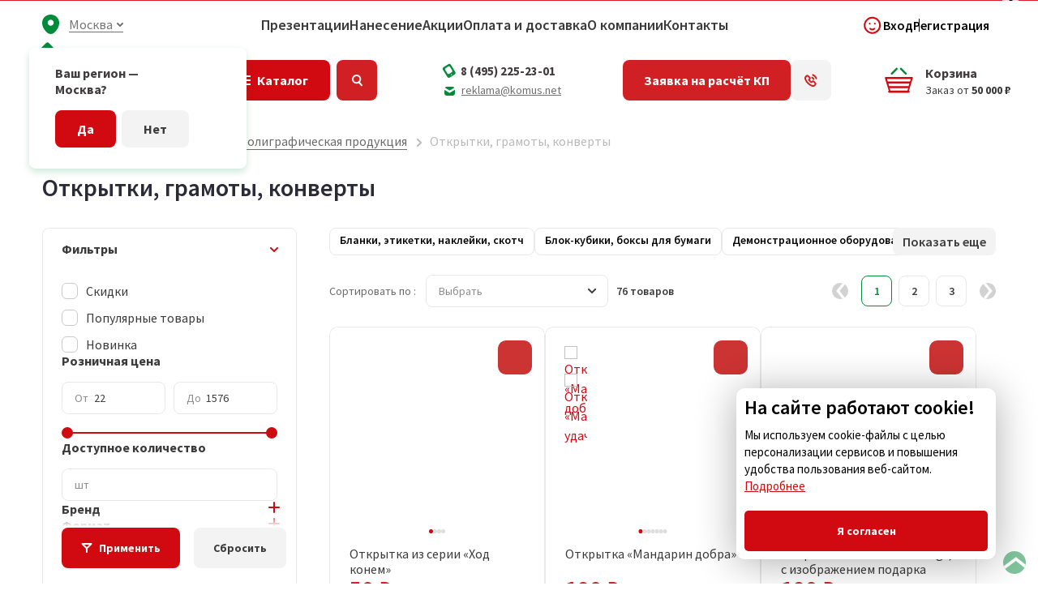

--- FILE ---
content_type: text/html; charset=UTF-8
request_url: https://komus-reklama.ru/catalog/otkrytki-gramoti/
body_size: 62967
content:

<!DOCTYPE html>
<html lang="ru">
    <head>
        <meta name="viewport" content="width=device-width,initial-scale=1.0,minimum-scale=1.0">

        <link rel="apple-touch-icon" sizes="57x57" href="/local/templates/komus/images/favicon/apple-icon-57x57.png">
        <link rel="apple-touch-icon" sizes="60x60" href="/local/templates/komus/images/favicon/apple-icon-60x60.png">
        <link rel="apple-touch-icon" sizes="72x72" href="/local/templates/komus/images/favicon/apple-icon-72x72.png">
        <link rel="apple-touch-icon" sizes="76x76" href="/local/templates/komus/images/favicon/apple-icon-76x76.png">
        <link rel="apple-touch-icon" sizes="114x114" href="/local/templates/komus/images/favicon/apple-icon-114x114.png">
        <link rel="apple-touch-icon" sizes="120x120" href="/local/templates/komus/images/favicon/apple-icon-120x120.png">
        <link rel="apple-touch-icon" sizes="144x144" href="/local/templates/komus/images/favicon/apple-icon-144x144.png">
        <link rel="apple-touch-icon" sizes="152x152" href="/local/templates/komus/images/favicon/apple-icon-152x152.png">
        <link rel="apple-touch-icon" sizes="180x180" href="/local/templates/komus/images/favicon/apple-icon-180x180.png">
        <link rel="icon" type="image/png" sizes="192x192" href="/local/templates/komus/images/favicon/android-icon-192x192.png">
        <link rel="icon" type="image/png" sizes="32x32" href="/local/templates/komus/images/favicon/favicon-32x32.png">
        <link rel="icon" type="image/png" sizes="96x96" href="/local/templates/komus/images/favicon/favicon-96x96.png">
        <link rel="icon" type="image/png" sizes="16x16" href="/local/templates/komus/images/favicon/favicon-16x16.png">
        <link rel="icon" href="/favicon.ico" type="image/x-icon">

        <meta name="theme-color" content="#008b3b"/>
        <meta name="msapplication-TileColor" content="#008b3b">
        <meta name="msapplication-TileImage" content="/local/templates/komus/images/favicon/ms-icon-144x144.png">
        <link rel="manifest" href="/local/templates/komus/images/favicon/manifest.json">

        <title>
            Полиграфическая продукция — Открытки, грамоты, конверты. Бизнес-сувениры и нанесение логотипа компании в сувенирной компании Комус-Реклама.        </title>

        <meta http-equiv="Content-Type" content="text/html; charset=UTF-8" />
<meta name="robots" content="index, follow" />
<meta name="keywords" content="Открытки, грамоты, конверты купить, цена, на заказ, оптом, с нанесением" />
<meta name="description" content="Полиграфическая продукция Открытки, грамоты, конверты купить на заказ в сувенирной компании Комус-Реклама. Узнать цену прямо сейчас. Доставка. Нанесение." />
<script data-skip-moving="true">(function(w, d, n) {var cl = "bx-core";var ht = d.documentElement;var htc = ht ? ht.className : undefined;if (htc === undefined || htc.indexOf(cl) !== -1){return;}var ua = n.userAgent;if (/(iPad;)|(iPhone;)/i.test(ua)){cl += " bx-ios";}else if (/Windows/i.test(ua)){cl += ' bx-win';}else if (/Macintosh/i.test(ua)){cl += " bx-mac";}else if (/Linux/i.test(ua) && !/Android/i.test(ua)){cl += " bx-linux";}else if (/Android/i.test(ua)){cl += " bx-android";}cl += (/(ipad|iphone|android|mobile|touch)/i.test(ua) ? " bx-touch" : " bx-no-touch");cl += w.devicePixelRatio && w.devicePixelRatio >= 2? " bx-retina": " bx-no-retina";if (/AppleWebKit/.test(ua)){cl += " bx-chrome";}else if (/Opera/.test(ua)){cl += " bx-opera";}else if (/Firefox/.test(ua)){cl += " bx-firefox";}ht.className = htc ? htc + " " + cl : cl;})(window, document, navigator);</script>


<link href="/bitrix/js/ui/design-tokens/dist/ui.design-tokens.min.css?176178638423463" type="text/css"  rel="stylesheet" />
<link href="/bitrix/js/ui/fonts/opensans/ui.font.opensans.min.css?17617863842320" type="text/css"  rel="stylesheet" />
<link href="/bitrix/js/main/popup/dist/main.popup.bundle.min.css?176178638526589" type="text/css"  rel="stylesheet" />
<link href="/local/templates/komus/build/css/catalog.css?176967219292639" type="text/css"  rel="stylesheet" />
<link href="/local/templates/komus/build/css/global.css?1769672192181453" type="text/css"  data-template-style="true"  rel="stylesheet" />
<link href="/local/templates/komus/build/css/offer-popup.css?176967219216732" type="text/css"  data-template-style="true"  rel="stylesheet" />
<link href="/local/components/ekrit/main.feedback/templates/komus_custom/style.css?1761786393328" type="text/css"  data-template-style="true"  rel="stylesheet" />







<meta property="ya:interaction" content="XML_FORM" />
<meta property="ya:interaction:url" content="https://komus-reklama.ru/catalog/otkrytki-gramoti/?mode=xml" />



                        <!-- Yandex SmartCaptcha -->
                <!-- Yandex SmartCaptcha -->

        <!-- Yandex Ecommerce -->
                <!-- Yandex Ecommerce -->

                <!-- Yandex.Metrika counter -->
                 <!-- /Yandex.Metrika counter -->
    </head>

    <body>
        <!-- /Yandex.Metrika counter (noscript) -->
        <noscript>
            <div><img src="https://mc.yandex.ru/watch/6514027" style="position:absolute; left:-9999px;" alt="" /></div>
        </noscript>
        <!-- /Yandex.Metrika counter (noscript) -->
        
        <div class="wrapper" id="main-wrapper">
            <div class="b-page-snow" id="b-page-snow"></div>
            
    <div class="top-banner js-top-banner">
        <div class="js-top-banner-slider">
                                                <div class="js-top-banner-item top-banner__item" style="background: #DA1F2A"
                        data-show-form="Y">
                                                    <div class="top-banner__link js-show-popup" data-form-class="calculateKP">
                                <div class="maxWidth">
                                    <picture>
                                                                                    <source media="(min-width: 1920px)" srcset="/upload/iblock/27f/g2aeud6sfgvbw8v8ni4wr6dk4cw47fdw/Banner_top_1025kh60.jpg">
                                                                                                                                                                    <source media="(min-width: 768px)" srcset="/upload/iblock/f26/xziudnxmoytnv1eos3xyhi0zo0120vol/Banner_top_768kh110.jpg">
                                                                                                                            <img src="/upload/iblock/3fa/d4a0x7w7igct5t760h5w20rzr04173bl/Banner_top_768kh110.jpg" alt="" class="top-banner__img">
                                                                            </picture>
                                </div>
                            </div>
                                            </div>
                                    </div>
        <button type="button" class="top-banner__close js-top-banner-close" aria-label="Закрыть баннер"></button>
    </div>
 
                        <div class="header-fix-bottom">
                <div class="header-fix-bottom__wrap">
                    <div class="header-fix-bottom__list">
                        <div class="header-fix-bottom__list-item">
                            <a href="/">
                                <svg width="20" height="18" viewBox="0 0 20 18" fill="none" xmlns="http://www.w3.org/2000/svg"><path d="M0.75 16.75H18.75" stroke="#D12023" stroke-width="1.5" stroke-miterlimit="10" stroke-linecap="round" stroke-linejoin="round"/><path d="M1.80882 16.75L1.85282 6.86399C1.85282 6.36271 2.10799 5.88612 2.53035 5.57384L8.68971 1.09515C9.32324 0.634951 10.212 0.634951 10.8543 1.09515L17.0136 5.56562C17.4448 5.87789 17.6912 6.35449 17.6912 6.86399V16.75" stroke="#D12023" stroke-width="1.5" stroke-miterlimit="10" stroke-linejoin="round"/><path d="M6.75 14.25V8.74999C6.75 8.15695 7.152 7.67822 7.65 7.67822H11.85C12.348 7.67822 12.75 8.15695 12.75 8.74999C12.75 8.74999 12.75 11.9349 12.75 14.25" stroke="#008B3B" stroke-width="1.5" stroke-miterlimit="10" stroke-linecap="round" stroke-linejoin="round"/><path d="M8.75 11.25V11.6782" stroke="#008B3B" stroke-width="1.5" stroke-miterlimit="10" stroke-linecap="round" stroke-linejoin="round"/></svg>
                            </a>
                        </div>
                        <div class="header-fix-bottom__list-item">
                            <a href="javascript:void(0);" class="js-show-popup" data-form-class="requestCall" data-animation="ripple">
                                <svg width="16" height="16" viewBox="0 0 16 16" fill="none" xmlns="http://www.w3.org/2000/svg"><path d="M13.6207 14.5936C12.0546 16.1569 8.044 14.6879 4.66271 11.3125C1.28143 7.93699 -0.190099 3.93325 1.37597 2.36987L2.4071 1.3405C3.11895 0.629874 4.29191 0.648658 5.02697 1.38246L6.62411 2.97685C7.35917 3.71065 7.37799 4.88159 6.66614 5.59222L6.44466 5.81332C6.06032 6.197 6.02272 6.81595 6.37984 7.24797C6.72431 7.66468 7.09568 8.07975 7.49833 8.48171C7.90099 8.88368 8.31677 9.25441 8.7342 9.59828C9.16697 9.95479 9.78698 9.91725 10.1713 9.53357L10.3928 9.31248C11.1046 8.60185 12.2776 8.62063 13.0127 9.35443L14.6098 10.9488C15.3449 11.6826 15.3637 12.8536 14.6518 13.5642L13.6207 14.5936Z" stroke="#D12023" stroke-width="1.5"/><path d="M12.4703 5.61923C12.2748 5.1431 11.9834 4.69703 11.5961 4.31043C11.2307 3.94566 10.8123 3.6661 10.3656 3.47174" stroke="#008B3B" stroke-width="1.5" stroke-linecap="round"/><path d="M10.3656 0.749539C11.4351 1.13632 12.4386 1.75769 13.296 2.61364C14.1749 3.49107 14.8069 4.5217 15.192 5.61948" stroke="#008B3B" stroke-width="1.5" stroke-linecap="round"/></svg>
                            </a>
                        </div>
                        <div class="header-fix-bottom__list-item">
                            <a href="javascript:void(0);" class="js-show-popup" data-form-class="calculateKP" data-href="offerForm-popup" data-animation="ripple">
                                <svg width="14" height="18" viewBox="0 0 14 18" fill="none" xmlns="http://www.w3.org/2000/svg"><path d="M1.75 0C0.783125 0 0 0.783125 0 1.75V15.75C0 16.7169 0.783125 17.5 1.75 17.5H12.25C13.2169 17.5 14 16.7169 14 15.75V1.75C14 0.783125 13.2169 0 12.25 0H1.75ZM1.75 2.625C1.75 2.14175 2.14175 1.75 2.625 1.75H11.375C11.8582 1.75 12.25 2.14175 12.25 2.625C12.25 3.10825 11.8582 3.5 11.375 3.5H2.625C2.14175 3.5 1.75 3.10825 1.75 2.625ZM1.75 6.25C1.75 5.69771 2.19772 5.25 2.75 5.25H11.25C11.8023 5.25 12.25 5.69772 12.25 6.25V14.75C12.25 15.3023 11.8023 15.75 11.25 15.75H2.75C2.19772 15.75 1.75 15.3023 1.75 14.75V6.25ZM4.375 7C3.89175 7 3.5 7.39175 3.5 7.875C3.5 8.35825 3.89175 8.75 4.375 8.75C4.85825 8.75 5.25 8.35825 5.25 7.875C5.25 7.39175 4.85825 7 4.375 7ZM7 7C6.51675 7 6.125 7.39175 6.125 7.875C6.125 8.35825 6.51675 8.75 7 8.75C7.48325 8.75 7.875 8.35825 7.875 7.875C7.875 7.39175 7.48325 7 7 7ZM9.625 7C9.14175 7 8.75 7.39175 8.75 7.875C8.75 8.35825 9.14175 8.75 9.625 8.75C10.1082 8.75 10.5 8.35825 10.5 7.875C10.5 7.39175 10.1082 7 9.625 7ZM4.375 9.625C3.89175 9.625 3.5 10.0168 3.5 10.5C3.5 10.9832 3.89175 11.375 4.375 11.375C4.85825 11.375 5.25 10.9832 5.25 10.5C5.25 10.0168 4.85825 9.625 4.375 9.625ZM7 9.625C6.51675 9.625 6.125 10.0168 6.125 10.5C6.125 10.9832 6.51675 11.375 7 11.375C7.48325 11.375 7.875 10.9832 7.875 10.5C7.875 10.0168 7.48325 9.625 7 9.625ZM9.625 9.625C9.14175 9.625 8.75 10.0168 8.75 10.5C8.75 10.9832 9.14175 11.375 9.625 11.375C10.1082 11.375 10.5 10.9832 10.5 10.5C10.5 10.0168 10.1082 9.625 9.625 9.625ZM4.375 12.25C3.89175 12.25 3.5 12.6418 3.5 13.125C3.5 13.6082 3.89175 14 4.375 14C4.85825 14 5.25 13.6082 5.25 13.125C5.25 12.6418 4.85825 12.25 4.375 12.25ZM7 12.25C6.51675 12.25 6.125 12.6418 6.125 13.125C6.125 13.6082 6.51675 14 7 14H9.625C10.1082 14 10.5 13.6082 10.5 13.125C10.5 12.6418 10.1082 12.25 9.625 12.25H7Z" fill="#D10910"/></svg>
                            </a>
                        </div>
                        <div class="header-fix-bottom__list-item">
                            <div id="comp_1712cdef6db4e990115fc265f66c7e4d"><div class="main-header__basket-wrapper js-cart-small">
	<a href="/personal/cart/" class="main-header__basket">
		<div class="main-header__basket-ic">
			<svg version="1.1" xmlns="http://www.w3.org/2000/svg" xmlns:xlink="http://www.w3.org/1999/xlink" x="0px" y="0px"
				viewBox="0 0 400 359.3" enable-background="new 0 0 400 359.3" xml:space="preserve">
			<g>
				<path fill="#D10910" d="M393.9,138.5c-2.2-3-5.8-4.9-9.4-4.9H14.6c-3.6,0-7.2,1.9-9.4,4.9c-1.8,2.6-2.6,6-2.1,9.2l0.1,0.8l-0.1,0.8
					c-0.3,1.7-0.2,3.5,0.3,5.5l54.1,172.7c-5.9,1.7-10.2,7.2-10.2,13.7c0,7.9,6.4,14.2,14.2,14.2h276c7.9,0,14.2-6.4,14.2-14.2
					c0-6.9-4.9-12.6-11.3-13.9l4.7-15.2l9-28.6l0.8-3l0.4-1.4l1.1-4.1l38.1-121.3l0.3-0.5c0.6-1.1,0.9-2.2,0.9-3.4l0-0.4l0.1-0.4
					C396.6,144.9,395.9,141.2,393.9,138.5z M68.7,289.9h262.5l-11.4,36.2H80.1L68.7,289.9z M336.4,261.5H62l-10-35.6h295L336.4,261.5z
					M357,197.5H42.8l-10-35.6H367L357,197.5z"/>
				<path fill="#008B3B" d="M178.8,27.7l-69.5,69.5c-5.5,5.5-14.5,5.5-20.1,0l0,0c-5.5-5.5-5.5-14.5,0-20.1l69.5-69.5
					c5.5-5.5,14.5-5.5,20.1,0l0,0C184.3,13.1,184.3,22.1,178.8,27.7z"/>
				<path fill="#008B3B" d="M217.8,27.7l69.5,69.5c5.5,5.5,14.5,5.5,20.1,0l0,0c5.5-5.5,5.5-14.5,0-20.1L237.9,7.6
					c-5.5-5.5-14.5-5.5-20.1,0l0,0C212.3,13.1,212.3,22.1,217.8,27.7z"/>
			</g>
			</svg>
					</div>
		<div class="main-header__basket-summary js-basket-summary strong">
			

							Корзина															<div class="main-header__basket-subtext" id="sm_basket_subtext">
					<div>
						Заказ от <b>50 000 ₽</b>					</div>
				</div>
							</div>
	</a>
	<div class="main-header__basket__tooltip">
		<div class="main-header__basket__tooltip-inner">
			<div class="main-header__basket__tooltip-title">Условия оформления заказа</div>
		<div>
          &laquo;Комус-реклама&raquo; продаёт товары оптовыми партиями. Вы&nbsp;можете оформить заказ на&nbsp;сайте на&nbsp;сумму не&nbsp;менее 50 000&nbsp;рублей.				<br/>
				<br/>
          Подробнее об&nbsp;оформлении заказа в&nbsp;разделе <a href="/how-to-buy/" target="_blank">&laquo;Как сделать покупку&raquo;</a>.
			</div>
		</div>
	</div>
</div>
</div>                        </div>
                        <div class="header-fix-bottom__list-item">
                                                            <a href="/personal/login/" class="header-fix-bottom__auth header-fix-bottom__auth--no">
                                                            <svg width="19" height="19" viewBox="0 0 19 19" fill="none" xmlns="http://www.w3.org/2000/svg"><path d="M6.57942 13.4706C7.25455 14.1457 8.17022 14.525 9.125 14.525C10.0798 14.525 10.9955 14.1457 11.6706 13.4706C11.8095 13.3317 11.9358 13.1826 12.0489 13.0252C12.4426 12.477 11.9529 11.825 11.278 11.825C10.9092 11.825 10.583 12.0408 10.3047 12.2829C10.2181 12.3583 10.1242 12.4255 10.024 12.4834C9.75067 12.6413 9.44066 12.7247 9.125 12.725C8.80935 12.7247 8.49933 12.6413 8.22605 12.4834C8.12585 12.4255 8.03188 12.3583 7.94526 12.2829C7.66704 12.0408 7.34081 11.825 6.97201 11.825C6.29715 11.825 5.80736 12.477 6.20106 13.0252C6.31418 13.1826 6.44054 13.3317 6.57942 13.4706Z" fill="#058B3B"/><path fill-rule="evenodd" clip-rule="evenodd" d="M6.92502 8.07332C6.77701 8.17221 6.60301 8.225 6.425 8.225C6.18631 8.225 5.95739 8.13018 5.78861 7.96139C5.61982 7.79261 5.525 7.56369 5.525 7.325C5.525 7.14699 5.57779 6.97299 5.67668 6.82498C5.77557 6.67698 5.91613 6.56163 6.08059 6.49351C6.24504 6.42539 6.426 6.40756 6.60058 6.44229C6.77517 6.47702 6.93553 6.56274 7.0614 6.6886C7.18727 6.81447 7.27298 6.97483 7.30771 7.14942C7.34244 7.324 7.32461 7.50496 7.25649 7.66941C7.18838 7.83387 7.07302 7.97443 6.92502 8.07332ZM4.12487 1.64177C5.60491 0.652841 7.34497 0.125 9.125 0.125C10.3069 0.125 11.4772 0.357792 12.5692 0.810084C13.6611 1.26238 14.6532 1.92531 15.489 2.76104C16.3247 3.59677 16.9876 4.58892 17.4399 5.68085C17.8922 6.77278 18.125 7.9431 18.125 9.125C18.125 10.905 17.5972 12.6451 16.6082 14.1251C15.6193 15.6052 14.2137 16.7587 12.5692 17.4399C10.9246 18.1211 9.11502 18.2993 7.36919 17.9521C5.62336 17.6048 4.01972 16.7476 2.76104 15.489C1.50237 14.2303 0.645203 12.6266 0.297937 10.8808C-0.0493304 9.13498 0.1289 7.32538 0.810088 5.68085C1.49128 4.03631 2.64483 2.63071 4.12487 1.64177ZM5.1249 15.1116C6.30893 15.9027 7.70098 16.325 9.125 16.325C11.0346 16.325 12.8659 15.5664 14.2162 14.2162C15.5664 12.8659 16.325 11.0346 16.325 9.125C16.325 7.70097 15.9027 6.30893 15.1116 5.12489C14.3204 3.94086 13.196 3.01802 11.8803 2.47307C10.5647 1.92812 9.11702 1.78553 7.72035 2.06335C6.32369 2.34116 5.04077 3.02689 4.03383 4.03383C3.0269 5.04077 2.34116 6.32368 2.06335 7.72035C1.78554 9.11701 1.92812 10.5647 2.47307 11.8803C3.01802 13.1959 3.94086 14.3204 5.1249 15.1116ZM11.325 6.57668C11.473 6.47778 11.647 6.425 11.825 6.425C12.0637 6.425 12.2926 6.51982 12.4614 6.6886C12.6302 6.85738 12.725 7.0863 12.725 7.325C12.725 7.503 12.6722 7.67701 12.5733 7.82501C12.4744 7.97302 12.3339 8.08837 12.1694 8.15649C12.005 8.22461 11.824 8.24243 11.6494 8.2077C11.4748 8.17298 11.3145 8.08726 11.1886 7.96139C11.0627 7.83553 10.977 7.67516 10.9423 7.50058C10.9076 7.326 10.9254 7.14504 10.9935 6.98058C11.0616 6.81613 11.177 6.67557 11.325 6.57668Z" fill="#058B3B"/><path d="M6.57942 13.4706C7.25455 14.1457 8.17022 14.525 9.125 14.525C10.0798 14.525 10.9955 14.1457 11.6706 13.4706C11.8095 13.3317 11.9358 13.1826 12.0489 13.0252C12.4426 12.477 11.9529 11.825 11.278 11.825C10.9092 11.825 10.583 12.0408 10.3047 12.2829C10.2181 12.3583 10.1242 12.4255 10.024 12.4834C9.75067 12.6413 9.44066 12.7247 9.125 12.725C8.80935 12.7247 8.49933 12.6413 8.22605 12.4834C8.12585 12.4255 8.03188 12.3583 7.94526 12.2829C7.66704 12.0408 7.34081 11.825 6.97201 11.825C6.29715 11.825 5.80736 12.477 6.20106 13.0252C6.31418 13.1826 6.44054 13.3317 6.57942 13.4706Z" stroke="white" stroke-width="0.25"/><path fill-rule="evenodd" clip-rule="evenodd" d="M6.92502 8.07332C6.77701 8.17221 6.60301 8.225 6.425 8.225C6.18631 8.225 5.95739 8.13018 5.78861 7.96139C5.61982 7.79261 5.525 7.56369 5.525 7.325C5.525 7.14699 5.57779 6.97299 5.67668 6.82498C5.77557 6.67698 5.91613 6.56163 6.08059 6.49351C6.24504 6.42539 6.426 6.40756 6.60058 6.44229C6.77517 6.47702 6.93553 6.56274 7.0614 6.6886C7.18727 6.81447 7.27298 6.97483 7.30771 7.14942C7.34244 7.324 7.32461 7.50496 7.25649 7.66941C7.18838 7.83387 7.07302 7.97443 6.92502 8.07332ZM4.12487 1.64177C5.60491 0.652841 7.34497 0.125 9.125 0.125C10.3069 0.125 11.4772 0.357792 12.5692 0.810084C13.6611 1.26238 14.6532 1.92531 15.489 2.76104C16.3247 3.59677 16.9876 4.58892 17.4399 5.68085C17.8922 6.77278 18.125 7.9431 18.125 9.125C18.125 10.905 17.5972 12.6451 16.6082 14.1251C15.6193 15.6052 14.2137 16.7587 12.5692 17.4399C10.9246 18.1211 9.11502 18.2993 7.36919 17.9521C5.62336 17.6048 4.01972 16.7476 2.76104 15.489C1.50237 14.2303 0.645203 12.6266 0.297937 10.8808C-0.0493304 9.13498 0.1289 7.32538 0.810088 5.68085C1.49128 4.03631 2.64483 2.63071 4.12487 1.64177ZM5.1249 15.1116C6.30893 15.9027 7.70098 16.325 9.125 16.325C11.0346 16.325 12.8659 15.5664 14.2162 14.2162C15.5664 12.8659 16.325 11.0346 16.325 9.125C16.325 7.70097 15.9027 6.30893 15.1116 5.12489C14.3204 3.94086 13.196 3.01802 11.8803 2.47307C10.5647 1.92812 9.11702 1.78553 7.72035 2.06335C6.32369 2.34116 5.04077 3.02689 4.03383 4.03383C3.0269 5.04077 2.34116 6.32368 2.06335 7.72035C1.78554 9.11701 1.92812 10.5647 2.47307 11.8803C3.01802 13.1959 3.94086 14.3204 5.1249 15.1116ZM11.325 6.57668C11.473 6.47778 11.647 6.425 11.825 6.425C12.0637 6.425 12.2926 6.51982 12.4614 6.6886C12.6302 6.85738 12.725 7.0863 12.725 7.325C12.725 7.503 12.6722 7.67701 12.5733 7.82501C12.4744 7.97302 12.3339 8.08837 12.1694 8.15649C12.005 8.22461 11.824 8.24243 11.6494 8.2077C11.4748 8.17298 11.3145 8.08726 11.1886 7.96139C11.0627 7.83553 10.977 7.67516 10.9423 7.50058C10.9076 7.326 10.9254 7.14504 10.9935 6.98058C11.0616 6.81613 11.177 6.67557 11.325 6.57668Z" stroke="white" stroke-width="0.25"/></svg>
                            </a>
                        </div>
                    </div>
                </div>
            </div>
            <header class="main-header">
                <div class="main-header__top js-header-fix">
                    <div class="main-header__top-container">
                        <div class="header-top">
                            <div class="header-top__left">
                                <div class="main-header__order4">
                                    <a href="javascript:void(0);" class="main-header__menu-btn js-show-popup" data-form-class="headerMenu">
                                        меню                                    </a>
                                </div>
                                
<div class="main-header__location">
	<div class="location">
		<button
			type="button"
			class="location__btn js-current-region-btn"
			data-id="0c5b2444-70a0-4932-980c-b4dc0d3f02b5"
			>
			<span>
				<span class="js-current-region-btn-text">
					Москва				</span>
			</span>
		</button>
		<div class="location__dropdown location__dropdown--small js-region-suggest">
			<div class="location__dropdown-inner">
				<div class="location__title">
					Ваш регион — <br/>Москва?
				</div>
				<div class="location__suggest">
					<button
						type="button"
						class="location__suggest-btn location__suggest-btn--red js-region-accept"
						>
						Да					</button>
					<button
						type="button"
						class="location__suggest-btn js-region-change"
						>
						Нет					</button>
				</div>
			</div>
		</div>
		<div class="location__dropdown js-region-list">
			<button type="button" class="location__close js-region-list-close"></button>
			<div class="location__dropdown-inner">
				<div class="location__title">
					Регионы обслуживания партнеров «Комус»				</div>
				<div class="location__top">
					<div class="location__search js-region-search">
						<div class="location__search-field">
							<input
								type="text"
								placeholder="Другой регион"
								class="location__search-input js-region-search-input"
								/>
						</div>
						<div class="location__search-dropdown js-region-search-dropdown">
							<div class="location__search-dropdown-inner">
								<div class="location__search-notice">
									Выберите вариант или продолжите ввод								</div>
								<div class="location__search-list js-region-search-list"></div>
							</div>
						</div>
					</div>
				</div>
				<div class="location__list">
					<div class="location__list-wrap js-regions-list"></div>
				</div>
			</div>
		</div>
	</div>
</div>
                            </div>
                            <div class="header-top__center">
                                 <nav class="main-header__menu">
                                    <div class="main-header__menu-content">
                                        
	<ul class="main-header__menu-list">
									<li class="main-header__menu-item">
					<a href="/materials/" class="main-header__menu-link ">
						Презентации					</a>
				</li>
												<li class="main-header__menu-item">
					<a href="/drawing/" class="main-header__menu-link ">
						Нанесение					</a>
				</li>
												<li class="main-header__menu-item">
					<a href="/action/" class="main-header__menu-link ">
						Акции					</a>
				</li>
												<li class="main-header__menu-item">
					<a href="/payment-and-delivery/" class="main-header__menu-link ">
						Оплата и доставка					</a>
				</li>
												<li class="main-header__menu-item">
					<a href="/about/" class="main-header__menu-link ">
						О компании					</a>
				</li>
												<li class="main-header__menu-item">
					<a href="/contacts/" class="main-header__menu-link ">
						Контакты					</a>
				</li>
						</ul>
                                    </div>
                                </nav>
                            </div>
                            <div class="header-top__right">
                                <div class="main-header__notice">
                                    Заказ&nbsp;от&nbsp;<b>50 000 ₽</b>                                </div>
                                <div class="main-header__order3">
                                    <div class="main-header__profile">
                                                                                    <div class="main-header__profile-wrap notAuthorized">
                                                <a class="main-header__profile-logoLink" href="/personal/login/">
                                                    <span></span>
                                                </a>
                                                <div class="main-header__profile-links authorized">
                                                    <a class="main-header__profile-logIn main-header__profile-link" href="/personal/login/">
                                                        Вход                                                    </a>
                                                    <a class="main-header__profile-register  main-header__profile-link" href="/personal/register/">
                                                        Регистрация                                                    </a>
                                                </div>
                                            </div>
                                                                            </div>
                                </div>
                            </div>
                        </div>
                        <div class="main-header__top-wrap">
                            <div class="main-header__order1">
                                <div class="main-header__logo">
                                    <a href="/" class="main-header__logo">
	<svg version="1.1" id="Layer_1" xmlns="http://www.w3.org/2000/svg" xmlns:xlink="http://www.w3.org/1999/xlink" x="0px" y="0px" viewBox="0 0 219.26 76.22" style="enable-background: new 0 0 219.26 76.22;" xml:space="preserve">
	    <style type="text/css">
	        .st0 {
	            fill: #da1f2a;
	        }
	        .st1 {
	            fill: #363a47;
	        }
	    </style>
	    <g>
	        <g>
	            <path
	                class="st0"
	                d="M71.66,9.86c-11.01,0-20.63,9.12-20.63,21.05c0,2.1,0.68,4.91,1.37,7.01l-8.94,7.72
				c-0.37,0.32-0.4,0.33-0.69,0C36.6,39.32,31.1,32.31,25.59,25.3l11.67-14.71c0.85,3.95,4.36,6.9,8.56,6.9
				c4.84,0,8.76-3.92,8.76-8.75c0-4.83-3.92-8.75-8.76-8.75c-4.31-0.01-6.63,1.49-9.02,4.25c-1.51,1.9-7.72,9.82-11.49,14.72V2.14
				L0,13.37v45.6l25.31-11.23V32.31l16.99,18.93c0.68,0.72,0.58,0.72,1.27,0l41.19-36.48C80.65,11.27,75.79,9.86,71.66,9.86"
	            />
	            <path
	                class="st0"
	                d="M77.22,46.21c-4.03,0-7.3-3.26-7.3-7.29c0-4.02,3.27-7.29,7.3-7.29c4.03,0,7.3,3.27,7.3,7.29
				C84.52,42.94,81.25,46.21,77.22,46.21 M214.81,39.48c-2.86,4.57-7.86,7.18-13.37,7.18c-5.76,0-10.96-3.16-13.74-7.82l17.38-18.54
				l0.06,0.05c-0.44,0.47-0.87,0.95-1.18,1.52c-0.56,1.05-0.89,2.25-0.89,3.53c0,4.09,3.27,7.42,7.4,7.42c4.13,0,7.4-3.32,7.4-7.41
				c0-8.56-7.48-15.5-16.91-15.5h-0.25c-8.62,0-15.89,5.17-18.94,12.65l-7.68-10.77h-24.05l17.61,26.33l-1.92,2
				c-0.77-4.04-4.32-7.08-8.6-7.08c-1.63,0-3.14,0.46-4.45,1.23l-15.02-22.31L121.16,30.2l-11.68-18.23L92.3,32.31
				c0-5.6-1.39-10.53-4.83-14.73L56.54,44.93c4.11,4.21,8.93,6.06,15.12,6.31c5.84,0.25,11.61-1.99,15.81-7.01l10.32-11.92
				l11.69,18.24l16.5-18.24l11.7,18.24l10.99-11.22l0.08,0.04c-0.22,0.78-0.35,1.59-0.35,2.44c0,4.83,3.92,8.75,8.76,8.75
				c4.75,0,8.03-3.51,8.03-3.51l15.08-16.09c0.2,11.24,9.17,20.32,20.48,20.32c8.26,0,15.28-4.53,18.54-11.79H214.81z"
	            />
	        </g>
	        <g>
	            <path
	                class="st1"
	                d="M123.59,62.96c0.88,0.39,1.55,0.95,2.02,1.68c0.47,0.73,0.7,1.59,0.7,2.59c0,0.99-0.23,1.85-0.7,2.58
				c-0.47,0.73-1.14,1.3-2.02,1.69c-0.88,0.39-1.91,0.58-3.09,0.58h-3.08v3.94h-2.54V62.38h5.62
				C121.68,62.38,122.71,62.57,123.59,62.96z M122.9,69.24c0.57-0.47,0.86-1.14,0.86-2.01c0-0.87-0.29-1.54-0.86-2.01
				c-0.57-0.47-1.41-0.7-2.52-0.7h-2.96v5.42h2.96C121.48,69.94,122.32,69.71,122.9,69.24z"
	            />
	            <path class="st1" d="M138.96,73.9v2.13h-10.24V62.38h9.96v2.13h-7.43v3.55h6.59v2.09h-6.59v3.76H138.96z" />
	            <path
	                class="st1"
	                d="M146.82,70.28h-2.54v5.75h-2.5V62.38h2.5v5.71h2.61l3.92-5.71h2.69l-4.66,6.61l4.84,7.04h-2.87L146.82,70.28z
				"
	            />
	            <path
	                class="st1"
	                d="M167.41,62.38v13.65h-2.5v-11.5h-5.38l-0.12,3.41c-0.07,1.91-0.22,3.46-0.47,4.65
				c-0.25,1.19-0.64,2.09-1.19,2.71c-0.55,0.62-1.3,0.93-2.26,0.93c-0.34,0-0.8-0.06-1.38-0.19l0.17-2.2
				c0.17,0.05,0.36,0.08,0.58,0.08c0.79,0,1.36-0.47,1.69-1.41c0.33-0.94,0.54-2.43,0.61-4.46l0.19-5.65H167.41z"
	            />
	            <path
	                class="st1"
	                d="M180.3,72.87h-6.83l-1.35,3.16h-2.61l6.14-13.65h2.5l6.16,13.65h-2.65L180.3,72.87z M179.46,70.88l-2.57-5.97
				l-2.55,5.97H179.46z"
	            />
	            <path
	                class="st1"
	                d="M198.94,76.03l-0.02-9.05l-4.48,7.49h-1.13l-4.49-7.37v8.93h-2.4V62.38h2.09l5.4,9.03l5.34-9.03h2.07
				l0.04,13.65H198.94z"
	            />
	            <path
	                class="st1"
	                d="M214.23,72.87h-6.83l-1.35,3.16h-2.61l6.14-13.65h2.5l6.16,13.65h-2.65L214.23,72.87z M213.39,70.88
				l-2.57-5.97l-2.55,5.97H213.39z"
	            />
	        </g>
	    </g>
	</svg>
</a>                                </div>
                               
                                <div class="main-header__catalog">
                                    <button class="main-header__catalog-btn redButton button js-open-catalog">
                                        <div><span></span></div>
                                        Каталог                                    </button>
                                </div>
                                <div class="main-header__search">
                                    <button class="button main-header__search-btn redButton js-show-search-form" type="button"></button>
                                </div>
                            </div>

                            <div class="main-header__order2 show-tablet">
                                <div id="comp_3b056d613f37f850f809a97dc26b81f5"><div class="main-header__basket-wrapper js-cart-small">
	<a href="/personal/cart/" class="main-header__basket">
		<div class="main-header__basket-ic">
			<svg version="1.1" xmlns="http://www.w3.org/2000/svg" xmlns:xlink="http://www.w3.org/1999/xlink" x="0px" y="0px"
				viewBox="0 0 400 359.3" enable-background="new 0 0 400 359.3" xml:space="preserve">
			<g>
				<path fill="#D10910" d="M393.9,138.5c-2.2-3-5.8-4.9-9.4-4.9H14.6c-3.6,0-7.2,1.9-9.4,4.9c-1.8,2.6-2.6,6-2.1,9.2l0.1,0.8l-0.1,0.8
					c-0.3,1.7-0.2,3.5,0.3,5.5l54.1,172.7c-5.9,1.7-10.2,7.2-10.2,13.7c0,7.9,6.4,14.2,14.2,14.2h276c7.9,0,14.2-6.4,14.2-14.2
					c0-6.9-4.9-12.6-11.3-13.9l4.7-15.2l9-28.6l0.8-3l0.4-1.4l1.1-4.1l38.1-121.3l0.3-0.5c0.6-1.1,0.9-2.2,0.9-3.4l0-0.4l0.1-0.4
					C396.6,144.9,395.9,141.2,393.9,138.5z M68.7,289.9h262.5l-11.4,36.2H80.1L68.7,289.9z M336.4,261.5H62l-10-35.6h295L336.4,261.5z
					M357,197.5H42.8l-10-35.6H367L357,197.5z"/>
				<path fill="#008B3B" d="M178.8,27.7l-69.5,69.5c-5.5,5.5-14.5,5.5-20.1,0l0,0c-5.5-5.5-5.5-14.5,0-20.1l69.5-69.5
					c5.5-5.5,14.5-5.5,20.1,0l0,0C184.3,13.1,184.3,22.1,178.8,27.7z"/>
				<path fill="#008B3B" d="M217.8,27.7l69.5,69.5c5.5,5.5,14.5,5.5,20.1,0l0,0c5.5-5.5,5.5-14.5,0-20.1L237.9,7.6
					c-5.5-5.5-14.5-5.5-20.1,0l0,0C212.3,13.1,212.3,22.1,217.8,27.7z"/>
			</g>
			</svg>
					</div>
		<div class="main-header__basket-summary js-basket-summary strong">
			

							Корзина															<div class="main-header__basket-subtext" id="sm_basket_subtext">
					<div>
						Заказ от <b>50 000 ₽</b>					</div>
				</div>
							</div>
	</a>
	<div class="main-header__basket__tooltip">
		<div class="main-header__basket__tooltip-inner">
			<div class="main-header__basket__tooltip-title">Условия оформления заказа</div>
		<div>
          &laquo;Комус-реклама&raquo; продаёт товары оптовыми партиями. Вы&nbsp;можете оформить заказ на&nbsp;сайте на&nbsp;сумму не&nbsp;менее 50 000&nbsp;рублей.				<br/>
				<br/>
          Подробнее об&nbsp;оформлении заказа в&nbsp;разделе <a href="/how-to-buy/" target="_blank">&laquo;Как сделать покупку&raquo;</a>.
			</div>
		</div>
	</div>
</div>
</div>                            </div>

                            <div class="main-header__order5">
                                <div class="main-header__contacts">
                                    <div class="main-header__contacts-links">
                                        <a href="tel:84952252301" class="main-header__phone">8 (495) 225-23-01</a>                                    </div>
                                    <div class="main-header__contacts-links">
                                        <a href="mailto:reklama@komus.net" class="main-header__email"><span>reklama@komus.net</span></a>                                    </div>
                                </div>
                                <div class="main-header__actions">
                                    <div class="main-header__bid">
                                        <a href="javascript:void(0);" class="main-header__bit-btn button redButton js-show-popup" data-form-class="calculateKP" data-href="offerForm-popup"  data-animation="ripple" style="overflow: hidden; position: relative;">Заявка на расчёт КП</a>
                                    </div>
                                    <div class="main-header__callback">
                                    <a href="javascript:void(0);" class="main-header__callback-btn button grayButton js-show-popup" data-form-class="requestCall" data-animation="ripple" style="overflow: hidden; position: relative;">Заказать звонок</a>
                                    </div>
                                    
                                </div>
                            </div>
                            <div class="main-header__order6 js-search-form">
                                <div class="main-header__search-form-wrap">
                                    <div class="main-header__search-form">
                                        
<form class="has-validation-callback js-header-filter-form js-search-form"
    name="arrFilter_form"
    action="/catalog/"
    method="get"
    id="js-search-container">
    <div class="formField">
        <input id="js-search-input"
            type="text"
            maxlength="255"
            name="q"
            autocomplete="off"
            class="js-search-input"
            value=""
            placeholder="Поиск" />
    </div>

    <button class="button searchButton js-search__submit" type="submit" name="set_filter"
        placeholder="Найти">
    </button>

    <div id="search-list" class="header-search__list"></div>
</form>

                                    </div>
                                </div>
                            </div>
                        </div>
                    </div>
                </div>
                
<div class="main-header__catalog-menu">
  <div class="catalog-menu__overlay js-catalog-menu-overlay"></div>
  <div class="catalog-menu js-catalog-menu">
    <div class="catalog-menu__top">
      <button class="catalog-menu__close js-catalog-menu-close">Вернуться</button>
    </div>
    <div class="catalog-menu__list">
                    <div class="catalog-menu__item js-catalog-menu-item" id="bx_1847241719_205">
              <div class="catalog-menu__item__btn js-catalog-menu-open-sub" data-url="/catalog/podarki-na-23-fevralya/">
                                <div class="catalog-menu__item__logo"><img src="/upload/uf/135/cvxch0l6xsndytluz0tpcithncngvdtw.png" alt="Подарки на 23 февраля"></div>
                                <div class="catalog-menu__item__name">Подарки на 23 февраля</div>
              </div>
              <div class="catalog-menu__sublist js-catalog-menu-sublist catalog-opened">
                <div class="catalog-menu__top">
                  <button class="catalog-menu__close js-catalog-menu-close">Подарки на 23 февраля</button>
                </div>
                <div class="catalog-menu__sublist__items">
                                                                  <div class="catalog-menu__sublist__item" id="bx_1847241719_9108">
                        <a href="/catalog/tekstilnaya-produktsiya-podarki-na-23-fevralya/">Одежда, обувь, аксессуары</a>
                      </div>
                                                                  <div class="catalog-menu__sublist__item" id="bx_1847241719_9116">
                        <a href="/catalog/sport-turizm-i-otdykh-podarki-na-23-fevralya/">Спорт, туризм и отдых</a>
                      </div>
                                                                  <div class="catalog-menu__sublist__item" id="bx_1847241719_9119">
                        <a href="/catalog/sumki-portfeli-ryukzaki-podarki-na-23-fevralya/">Сумки, портфели, рюкзаки</a>
                      </div>
                                                                  <div class="catalog-menu__sublist__item" id="bx_1847241719_9123">
                        <a href="/catalog/posuda-i-kukhnya-podarki-na-23-fevralya/">Посуда и кухня</a>
                      </div>
                                                                  <div class="catalog-menu__sublist__item" id="bx_1847241719_9124">
                        <a href="/catalog/podarochnye-nabory-podarki-na-23-fevralya/">Подарочные наборы</a>
                      </div>
                                                                  <div class="catalog-menu__sublist__item" id="bx_1847241719_9127">
                        <a href="/catalog/podarki-dlya-doma-podarki-na-23-fevralya/">Товары для дома</a>
                      </div>
                                                                  <div class="catalog-menu__sublist__item" id="bx_1847241719_9129">
                        <a href="/catalog/ofisnye-suveniry-podarki-na-23-fevralya/">Канцелярские товары</a>
                      </div>
                                                                  <div class="catalog-menu__sublist__item" id="bx_1847241719_9132">
                        <a href="/catalog/podarochnaya-upakovka-podarki-na-23-fevralya/">Упаковка</a>
                      </div>
                                                                  <div class="catalog-menu__sublist__item" id="bx_1847241719_9135">
                        <a href="/catalog/ezhednevniki-podarki-na-23-fevralya/">Ежедневники, планинги, блокноты</a>
                      </div>
                                                                  <div class="catalog-menu__sublist__item" id="bx_1847241719_9138">
                        <a href="/catalog/kalendari-podarki-na-23-fevralya/">Календари</a>
                      </div>
                                                                  <div class="catalog-menu__sublist__item" id="bx_1847241719_9139">
                        <a href="/catalog/ruchki-podarki-na-23-fevralya/">Ручки</a>
                      </div>
                                                                  <div class="catalog-menu__sublist__item" id="bx_1847241719_9140">
                        <a href="/catalog/delovye-aksessuary-podarki-na-23-fevralya/">Деловые аксессуары</a>
                      </div>
                                                                  <div class="catalog-menu__sublist__item" id="bx_1847241719_9141">
                        <a href="/catalog/promo-produktsiya-podarki-na-23-fevralya/">Промо-продукция</a>
                      </div>
                                                                  <div class="catalog-menu__sublist__item" id="bx_1847241719_9143">
                        <a href="/catalog/produktovye-podarki-podarki-na-23-fevralya/">Продуктовые подарки</a>
                      </div>
                                                                  <div class="catalog-menu__sublist__item" id="bx_1847241719_9146">
                        <a href="/catalog/elektronika-1-podarki-na-23-fevralya/">Электроника</a>
                      </div>
                                                                  <div class="catalog-menu__sublist__item" id="bx_1847241719_9150">
                        <a href="/catalog/poligraficheskaya-produktsiya-podarki-na-23-fevralya/">Полиграфическая продукция</a>
                      </div>
                                                                  <div class="catalog-menu__sublist__item" id="bx_1847241719_9153">
                        <a href="/catalog/podarki-podarki-na-23-fevralya/">Подарки детям</a>
                      </div>
                                                                  <div class="catalog-menu__sublist__item" id="bx_1847241719_9157">
                        <a href="/catalog/podarki-na-23-fevralya-podarki-na-23-fevralya/">Подарки на 23 февраля</a>
                      </div>
                                                                  <div class="catalog-menu__sublist__item" id="bx_1847241719_9160">
                        <a href="/catalog/podarki-na-8-marta-podarki-na-23-fevralya/">Подарки на 8 марта</a>
                      </div>
                                    </div>
              </div>
            </div>
                      <div class="catalog-menu__item js-catalog-menu-item" id="bx_1847241719_222">
              <div class="catalog-menu__item__btn js-catalog-menu-open-sub" data-url="/catalog/podarki-na-8-marta/">
                                <div class="catalog-menu__item__logo"><img src="/upload/uf/57b/le5g57ccxx4b1ees3b7p97foayjonexs.png" alt="Подарки на 8 марта"></div>
                                <div class="catalog-menu__item__name">Подарки на 8 марта</div>
              </div>
              <div class="catalog-menu__sublist js-catalog-menu-sublist">
                <div class="catalog-menu__top">
                  <button class="catalog-menu__close js-catalog-menu-close">Подарки на 8 марта</button>
                </div>
                <div class="catalog-menu__sublist__items">
                                                                  <div class="catalog-menu__sublist__item" id="bx_1847241719_9110">
                        <a href="/catalog/tekstilnaya-produktsiya-podarki-na-8-marta/">Одежда, обувь, аксессуары</a>
                      </div>
                                                                  <div class="catalog-menu__sublist__item" id="bx_1847241719_9115">
                        <a href="/catalog/sport-turizm-i-otdykh-podarki-na-8-marta/">Спорт, туризм и отдых</a>
                      </div>
                                                                  <div class="catalog-menu__sublist__item" id="bx_1847241719_9120">
                        <a href="/catalog/sumki-portfeli-ryukzaki-podarki-na-8-marta/">Сумки, портфели, рюкзаки</a>
                      </div>
                                                                  <div class="catalog-menu__sublist__item" id="bx_1847241719_9125">
                        <a href="/catalog/posuda-i-kukhnya-podarki-na-8-marta/">Посуда и кухня</a>
                      </div>
                                                                  <div class="catalog-menu__sublist__item" id="bx_1847241719_9126">
                        <a href="/catalog/podarki-dlya-doma-podarki-na-8-marta/">Товары для дома</a>
                      </div>
                                                                  <div class="catalog-menu__sublist__item" id="bx_1847241719_9130">
                        <a href="/catalog/ofisnye-suveniry-podarki-na-8-marta/">Канцелярские товары</a>
                      </div>
                                                                  <div class="catalog-menu__sublist__item" id="bx_1847241719_9133">
                        <a href="/catalog/podarochnye-nabory-podarki-na-8-marta/">Подарочные наборы</a>
                      </div>
                                                                  <div class="catalog-menu__sublist__item" id="bx_1847241719_9134">
                        <a href="/catalog/ruchki-podarki-na-8-marta/">Ручки</a>
                      </div>
                                                                  <div class="catalog-menu__sublist__item" id="bx_1847241719_9136">
                        <a href="/catalog/ezhednevniki-podarki-na-8-marta/">Ежедневники, планинги, блокноты</a>
                      </div>
                                                                  <div class="catalog-menu__sublist__item" id="bx_1847241719_9137">
                        <a href="/catalog/kalendari-podarki-na-8-marta/">Календари</a>
                      </div>
                                                                  <div class="catalog-menu__sublist__item" id="bx_1847241719_9142">
                        <a href="/catalog/promo-produktsiya-podarki-na-8-marta/">Промо-продукция</a>
                      </div>
                                                                  <div class="catalog-menu__sublist__item" id="bx_1847241719_9145">
                        <a href="/catalog/produktovye-podarki-podarki-na-8-marta/">Продуктовые подарки</a>
                      </div>
                                                                  <div class="catalog-menu__sublist__item" id="bx_1847241719_9147">
                        <a href="/catalog/elektronika-1-podarki-na-8-marta/">Электроника</a>
                      </div>
                                                                  <div class="catalog-menu__sublist__item" id="bx_1847241719_9148">
                        <a href="/catalog/delovye-aksessuary-podarki-na-8-marta/">Деловые аксессуары</a>
                      </div>
                                                                  <div class="catalog-menu__sublist__item" id="bx_1847241719_9149">
                        <a href="/catalog/poligraficheskaya-produktsiya-podarki-na-8-marta/">Полиграфическая продукция</a>
                      </div>
                                                                  <div class="catalog-menu__sublist__item" id="bx_1847241719_9151">
                        <a href="/catalog/podarochnaya-upakovka-podarki-na-8-marta/">Упаковка</a>
                      </div>
                                                                  <div class="catalog-menu__sublist__item" id="bx_1847241719_9152">
                        <a href="/catalog/podarki-podarki-na-8-marta/">Подарки детям</a>
                      </div>
                                                                  <div class="catalog-menu__sublist__item" id="bx_1847241719_9158">
                        <a href="/catalog/podarki-na-23-fevralya-podarki-na-8-marta/">Подарки на 23 февраля</a>
                      </div>
                                                                  <div class="catalog-menu__sublist__item" id="bx_1847241719_9159">
                        <a href="/catalog/podarki-na-8-marta-podarki-na-8-marta/">Подарки на 8 марта</a>
                      </div>
                                    </div>
              </div>
            </div>
                      <div class="catalog-menu__item js-catalog-menu-item" id="bx_1847241719_156">
              <div class="catalog-menu__item__btn js-catalog-menu-open-sub" data-url="/catalog/podarochnye-nabory/">
                                <div class="catalog-menu__item__logo"><img src="/upload/uf/e14/5gso24aiv3uzw0xg83v0nxc6skh0dzq1.png" alt="Подарочные наборы"></div>
                                <div class="catalog-menu__item__name">Подарочные наборы</div>
              </div>
              <div class="catalog-menu__sublist js-catalog-menu-sublist">
                <div class="catalog-menu__top">
                  <button class="catalog-menu__close js-catalog-menu-close">Подарочные наборы</button>
                </div>
                <div class="catalog-menu__sublist__items">
                                                                  <div class="catalog-menu__sublist__item" id="bx_1847241719_7877">
                        <a href="/catalog/privetstvennye-nabory/">Приветственные наборы</a>
                      </div>
                                                                  <div class="catalog-menu__sublist__item" id="bx_1847241719_126">
                        <a href="/catalog/nabory-ruchek/">Наборы письменных принадлежностей</a>
                      </div>
                                                                  <div class="catalog-menu__sublist__item" id="bx_1847241719_226">
                        <a href="/catalog/nabory-dlya-krepkikh-napitkov/">Наборы для крепких напитков</a>
                      </div>
                                                                  <div class="catalog-menu__sublist__item" id="bx_1847241719_227">
                        <a href="/catalog/produktovye-podarochnye-nabory/">Продуктовые подарочные наборы</a>
                      </div>
                                                                  <div class="catalog-menu__sublist__item" id="bx_1847241719_229">
                        <a href="/catalog/vinnye-nabory/">Наборы для сыра и вина</a>
                      </div>
                                                                  <div class="catalog-menu__sublist__item" id="bx_1847241719_2581">
                        <a href="/catalog/fitnes-nabory/">Наборы для спорта и фитнеса</a>
                      </div>
                                                                  <div class="catalog-menu__sublist__item" id="bx_1847241719_2625">
                        <a href="/catalog/nabory-s-termokruzhkami-i-termosami/">Наборы с термокружками и термосами</a>
                      </div>
                                                                  <div class="catalog-menu__sublist__item" id="bx_1847241719_2642">
                        <a href="/catalog/nabory-s-fleshkami-i-vneshnimi-akkamulyatorami/">Наборы с гаджетами</a>
                      </div>
                                                                  <div class="catalog-menu__sublist__item" id="bx_1847241719_3162">
                        <a href="/catalog/nabory-dlya-zhenshchin/">Наборы для женщин</a>
                      </div>
                                                                  <div class="catalog-menu__sublist__item" id="bx_1847241719_3163">
                        <a href="/catalog/nabory-dlya-muzhchin/">Наборы для мужчин</a>
                      </div>
                                                                  <div class="catalog-menu__sublist__item" id="bx_1847241719_3166">
                        <a href="/catalog/dorozhnye-nabory-dlya-puteshestvi/">Дорожные наборы для путешествий</a>
                      </div>
                                                                  <div class="catalog-menu__sublist__item" id="bx_1847241719_3167">
                        <a href="/catalog/nabory-s-chaem-i-kofe/">Чайные и кофейные наборы</a>
                      </div>
                                                                  <div class="catalog-menu__sublist__item" id="bx_1847241719_3341">
                        <a href="/catalog/nabory-dlya-obuvi/">Наборы для обуви</a>
                      </div>
                                                                  <div class="catalog-menu__sublist__item" id="bx_1847241719_3352">
                        <a href="/catalog/manikyurnyy-nabor/">Маникюрные наборы</a>
                      </div>
                                                                  <div class="catalog-menu__sublist__item" id="bx_1847241719_3359">
                        <a href="/catalog/nabory-dlya-konferentsiy/">Наборы для конференций</a>
                      </div>
                                                                  <div class="catalog-menu__sublist__item" id="bx_1847241719_3374">
                        <a href="/catalog/nabory-s-ryukzakom/">Наборы с рюкзаком</a>
                      </div>
                                                                  <div class="catalog-menu__sublist__item" id="bx_1847241719_3393">
                        <a href="/catalog/nabory-dlya-doma-i-kukhni/">Кухонные наборы</a>
                      </div>
                                                                  <div class="catalog-menu__sublist__item" id="bx_1847241719_4230">
                        <a href="/catalog/nabory-dlya-piknika-i-barbekyu/">Наборы для пикника и барбекю</a>
                      </div>
                                                                  <div class="catalog-menu__sublist__item" id="bx_1847241719_8373">
                        <a href="/catalog/nabory-s-odezhdoy/">Наборы с одеждой</a>
                      </div>
                                    </div>
              </div>
            </div>
                      <div class="catalog-menu__item js-catalog-menu-item" id="bx_1847241719_16">
              <div class="catalog-menu__item__btn js-catalog-menu-open-sub" data-url="/catalog/ezhednevniki/">
                                <div class="catalog-menu__item__logo"><img src="/upload/uf/e18/27y17pgltly97rh8t08vmlag4zjpzip7.png" alt="Ежедневники, планинги, блокноты"></div>
                                <div class="catalog-menu__item__name">Ежедневники, планинги, блокноты</div>
              </div>
              <div class="catalog-menu__sublist js-catalog-menu-sublist">
                <div class="catalog-menu__top">
                  <button class="catalog-menu__close js-catalog-menu-close">Ежедневники, планинги, блокноты</button>
                </div>
                <div class="catalog-menu__sublist__items">
                                                                  <div class="catalog-menu__sublist__item" id="bx_1847241719_194">
                        <a href="/catalog/datirovannye-ezhednevniki/">Датированные ежедневники и планинги</a>
                      </div>
                                                                  <div class="catalog-menu__sublist__item" id="bx_1847241719_193">
                        <a href="/catalog/nedatirovannye-ezhednevniki/">Недатированные ежедневники и планинги</a>
                      </div>
                                                                  <div class="catalog-menu__sublist__item" id="bx_1847241719_2040">
                        <a href="/catalog/nabory-s-ezhednevnikom/">Наборы с ежедневниками и блокнотами</a>
                      </div>
                                                                  <div class="catalog-menu__sublist__item" id="bx_1847241719_212">
                        <a href="/catalog/bloknoty-i-zapisnye-knizhki/">Тетради, блокноты, записные книжки</a>
                      </div>
                                                                  <div class="catalog-menu__sublist__item" id="bx_1847241719_2613">
                        <a href="/catalog/upakovka-dlya-ezhednevnikov-i-bloknotov/">Упаковка для ежедневников и блокнотов</a>
                      </div>
                                    </div>
              </div>
            </div>
                      <div class="catalog-menu__item js-catalog-menu-item" id="bx_1847241719_215">
              <div class="catalog-menu__item__btn js-catalog-menu-open-sub" data-url="/catalog/kalendari/">
                                <div class="catalog-menu__item__logo"><img src="/upload/uf/18b/8emehh9t0aseip5h913vqw5ypegnrm71.png" alt="Календари"></div>
                                <div class="catalog-menu__item__name">Календари</div>
              </div>
              <div class="catalog-menu__sublist js-catalog-menu-sublist">
                <div class="catalog-menu__top">
                  <button class="catalog-menu__close js-catalog-menu-close">Календари</button>
                </div>
                <div class="catalog-menu__sublist__items">
                                                                  <div class="catalog-menu__sublist__item" id="bx_1847241719_216">
                        <a href="/catalog/nastolnye-i-karmannye-kalendari/">Настольные и карманные календари</a>
                      </div>
                                                                  <div class="catalog-menu__sublist__item" id="bx_1847241719_217">
                        <a href="/catalog/nastennye-kalendari/">Настенные календари</a>
                      </div>
                                    </div>
              </div>
            </div>
                      <div class="catalog-menu__item js-catalog-menu-item" id="bx_1847241719_1914">
              <div class="catalog-menu__item__btn js-catalog-menu-open-sub" data-url="/catalog/poligraficheskaya-produktsiya/">
                                <div class="catalog-menu__item__logo"><img src="/upload/uf/a42/q0g84abik5huhywhkquycxsrgh8lktu6.png" alt="Полиграфическая продукция"></div>
                                <div class="catalog-menu__item__name current">Полиграфическая продукция</div>
              </div>
              <div class="catalog-menu__sublist js-catalog-menu-sublist catalog-opened">
                <div class="catalog-menu__top">
                  <button class="catalog-menu__close js-catalog-menu-close">Полиграфическая продукция</button>
                </div>
                <div class="catalog-menu__sublist__items">
                                                                  <div class="catalog-menu__sublist__item" id="bx_1847241719_2100">
                        <a href="/catalog/blanky/">Бланки, этикетки, наклейки, скотч</a>
                      </div>
                                                                  <div class="catalog-menu__sublist__item current" id="bx_1847241719_2102">
                        <a href="/catalog/otkrytki-gramoti/">Открытки, грамоты, конверты</a>
                      </div>
                                                                  <div class="catalog-menu__sublist__item" id="bx_1847241719_2103">
                        <a href="/catalog/blok-kubiki-boksy-dlya-bumagi/">Блок-кубики, боксы для бумаги</a>
                      </div>
                                                                  <div class="catalog-menu__sublist__item" id="bx_1847241719_2106">
                        <a href="/catalog/shirokoformatnaya-pechat/">Широкоформатная печать</a>
                      </div>
                                                                  <div class="catalog-menu__sublist__item" id="bx_1847241719_2136">
                        <a href="/catalog/eksklyuzivnye-knigi/">Журналы регистрации, книги учёта</a>
                      </div>
                                                                  <div class="catalog-menu__sublist__item" id="bx_1847241719_7966">
                        <a href="/catalog/demonstratsionnoe-oborudovanie/">Демонстрационное оборудование</a>
                      </div>
                                    </div>
              </div>
            </div>
                      <div class="catalog-menu__item js-catalog-menu-item" id="bx_1847241719_125">
              <div class="catalog-menu__item__btn js-catalog-menu-open-sub" data-url="/catalog/ruchki/">
                                <div class="catalog-menu__item__logo"><img src="/upload/uf/f3e/v6wekzxtuhleowpt3v7jnvyw92ntictz.png" alt="Ручки"></div>
                                <div class="catalog-menu__item__name">Ручки</div>
              </div>
              <div class="catalog-menu__sublist js-catalog-menu-sublist">
                <div class="catalog-menu__top">
                  <button class="catalog-menu__close js-catalog-menu-close">Ручки</button>
                </div>
                <div class="catalog-menu__sublist__items">
                                                                  <div class="catalog-menu__sublist__item" id="bx_1847241719_127">
                        <a href="/catalog/podstavki-futlyary-penaly/">Футляры, упаковка для ручек и карандашей</a>
                      </div>
                                                                  <div class="catalog-menu__sublist__item" id="bx_1847241719_310">
                        <a href="/catalog/plastikovye-ruchki/">Пластиковые ручки</a>
                      </div>
                                                                  <div class="catalog-menu__sublist__item" id="bx_1847241719_312">
                        <a href="/catalog/metallicheskie-ruchki/">Металлические ручки</a>
                      </div>
                                                                  <div class="catalog-menu__sublist__item" id="bx_1847241719_315">
                        <a href="/catalog/derevyannye-ruchki/">Ручки из дерева и эко-материалов </a>
                      </div>
                                                                  <div class="catalog-menu__sublist__item" id="bx_1847241719_316">
                        <a href="/catalog/prorezinennye-ruchki/">Ручки-стилусы</a>
                      </div>
                                                                  <div class="catalog-menu__sublist__item" id="bx_1847241719_8342">
                        <a href="/catalog/perevye-ruchki/">Перьевые ручки</a>
                      </div>
                                                                  <div class="catalog-menu__sublist__item" id="bx_1847241719_8343">
                        <a href="/catalog/ruchki-rollery/">Ручки-роллеры</a>
                      </div>
                                                                  <div class="catalog-menu__sublist__item" id="bx_1847241719_9079">
                        <a href="/catalog/3d-ruchki/">3D-ручки</a>
                      </div>
                                                                  <div class="catalog-menu__sublist__item" id="bx_1847241719_9082">
                        <a href="/catalog/ruchki-prikoly/">Ручки-приколы</a>
                      </div>
                                    </div>
              </div>
            </div>
                      <div class="catalog-menu__item js-catalog-menu-item" id="bx_1847241719_110">
              <div class="catalog-menu__item__btn js-catalog-menu-open-sub" data-url="/catalog/podarochnaya-upakovka/">
                                <div class="catalog-menu__item__logo"><img src="/upload/uf/ad4/f45kg2znunyjabwbksba2kiukh4ific1.png" alt="Упаковка"></div>
                                <div class="catalog-menu__item__name">Упаковка</div>
              </div>
              <div class="catalog-menu__sublist js-catalog-menu-sublist">
                <div class="catalog-menu__top">
                  <button class="catalog-menu__close js-catalog-menu-close">Упаковка</button>
                </div>
                <div class="catalog-menu__sublist__items">
                                                                  <div class="catalog-menu__sublist__item" id="bx_1847241719_112">
                        <a href="/catalog/podarochnye-pakety/">Пакеты и бумага для упаковки</a>
                      </div>
                                                                  <div class="catalog-menu__sublist__item" id="bx_1847241719_842">
                        <a href="/catalog/shildy-1/">Шильды, бирки, шуберы</a>
                      </div>
                                                                  <div class="catalog-menu__sublist__item" id="bx_1847241719_2109">
                        <a href="/catalog/pakety-pvd-skotch/">Пакеты пластиковые</a>
                      </div>
                                                                  <div class="catalog-menu__sublist__item" id="bx_1847241719_3164">
                        <a href="/catalog/korobki/">Коробки, футляры, наполнитель</a>
                      </div>
                                                                  <div class="catalog-menu__sublist__item" id="bx_1847241719_3251">
                        <a href="/catalog/odnorazovaya-upakovka/">Одноразовая упаковка</a>
                      </div>
                                                                  <div class="catalog-menu__sublist__item" id="bx_1847241719_3339">
                        <a href="/catalog/meshki-i-upakovka-iz-tkani/">Мешки</a>
                      </div>
                                                                  <div class="catalog-menu__sublist__item" id="bx_1847241719_8363">
                        <a href="/catalog/tubusy/">Тубусы</a>
                      </div>
                                                                  <div class="catalog-menu__sublist__item" id="bx_1847241719_8364">
                        <a href="/catalog/vstavki-i-lozhementy/">Вставки и ложементы</a>
                      </div>
                                                                  <div class="catalog-menu__sublist__item" id="bx_1847241719_9104">
                        <a href="/catalog/banty-i-lenty/">Банты и ленты</a>
                      </div>
                                    </div>
              </div>
            </div>
                      <div class="catalog-menu__item js-catalog-menu-item" id="bx_1847241719_749">
              <div class="catalog-menu__item__btn js-catalog-menu-open-sub" data-url="/catalog/produktovye-podarki/">
                                <div class="catalog-menu__item__logo"><img src="/upload/uf/b38/j4q66ed19fglfbclqzi2i0xz6xz8t47w.png" alt="Продуктовые подарки"></div>
                                <div class="catalog-menu__item__name">Продуктовые подарки</div>
              </div>
              <div class="catalog-menu__sublist js-catalog-menu-sublist">
                <div class="catalog-menu__top">
                  <button class="catalog-menu__close js-catalog-menu-close">Продуктовые подарки</button>
                </div>
                <div class="catalog-menu__sublist__items">
                                                                  <div class="catalog-menu__sublist__item" id="bx_1847241719_750">
                        <a href="/catalog/chay/">Чай и кофе</a>
                      </div>
                                                                  <div class="catalog-menu__sublist__item" id="bx_1847241719_785">
                        <a href="/catalog/podarochnye-nabory-i-korziny/">Подарочные продуктовые наборы и корзины</a>
                      </div>
                                                                  <div class="catalog-menu__sublist__item" id="bx_1847241719_787">
                        <a href="/catalog/sladosti-i-vypechka/">Конфеты, мармелад, шоколад</a>
                      </div>
                                                                  <div class="catalog-menu__sublist__item" id="bx_1847241719_841">
                        <a href="/catalog/myed-varene-sladosti/">Мёд, варенье, конфитюры</a>
                      </div>
                                                                  <div class="catalog-menu__sublist__item" id="bx_1847241719_4232">
                        <a href="/catalog/spetsii-i-masla/">Специи, сиропы, масла</a>
                      </div>
                                                                  <div class="catalog-menu__sublist__item" id="bx_1847241719_8361">
                        <a href="/catalog/pechene-pryaniki/">Печенье, пряники</a>
                      </div>
                                                                  <div class="catalog-menu__sublist__item" id="bx_1847241719_8362">
                        <a href="/catalog/orekhi-sukhofrukty/">Орехи, сухофрукты</a>
                      </div>
                                    </div>
              </div>
            </div>
                      <div class="catalog-menu__item js-catalog-menu-item" id="bx_1847241719_663">
              <div class="catalog-menu__item__btn js-catalog-menu-open-sub" data-url="/catalog/elektronika-1/">
                                <div class="catalog-menu__item__logo"><img src="/upload/uf/50f/idq981j7pu0x5eiazu0ravqgcy0z00h5.png" alt="Электроника"></div>
                                <div class="catalog-menu__item__name">Электроника</div>
              </div>
              <div class="catalog-menu__sublist js-catalog-menu-sublist">
                <div class="catalog-menu__top">
                  <button class="catalog-menu__close js-catalog-menu-close">Электроника</button>
                </div>
                <div class="catalog-menu__sublist__items">
                                                                  <div class="catalog-menu__sublist__item" id="bx_1847241719_790">
                        <a href="/catalog/zaryadnye-ustroystva-power-bank/">Внешние аккумуляторы</a>
                      </div>
                                                                  <div class="catalog-menu__sublist__item" id="bx_1847241719_796">
                        <a href="/catalog/vneshnie-zhestkie-diski/">Внешние жесткие диски</a>
                      </div>
                                                                  <div class="catalog-menu__sublist__item" id="bx_1847241719_803">
                        <a href="/catalog/kabeli-i-perekhodniki/">Кабели, переходники, USB-разветвители</a>
                      </div>
                                                                  <div class="catalog-menu__sublist__item" id="bx_1847241719_804">
                        <a href="/catalog/kompyuternye-aksessuary-1/">Компьютерные аксессуары</a>
                      </div>
                                                                  <div class="catalog-menu__sublist__item" id="bx_1847241719_805">
                        <a href="/catalog/kolonki/">Музыкальные колонки</a>
                      </div>
                                                                  <div class="catalog-menu__sublist__item" id="bx_1847241719_826">
                        <a href="/catalog/naushniki-1/">Наушники</a>
                      </div>
                                                                  <div class="catalog-menu__sublist__item" id="bx_1847241719_2617">
                        <a href="/catalog/chekhly-dlya-planshetov-smartfonov-i-noutbukov/">Чехлы для телефонов, планшетов</a>
                      </div>
                                                                  <div class="catalog-menu__sublist__item" id="bx_1847241719_2618">
                        <a href="/catalog/fleshki-i-karty-pamyati/">Флешки и карты памяти</a>
                      </div>
                                                                  <div class="catalog-menu__sublist__item" id="bx_1847241719_4027">
                        <a href="/catalog/umnye-gadzhety-/">Умные гаджеты, техника</a>
                      </div>
                                                                  <div class="catalog-menu__sublist__item" id="bx_1847241719_4268">
                        <a href="/catalog/avtomobilnye-derzhateli-dlya-telefona/">Автомобильные держатели, зарядные устройства</a>
                      </div>
                                                                  <div class="catalog-menu__sublist__item" id="bx_1847241719_4269">
                        <a href="/catalog/derzhateli-dlya-telefona/">Держатели для телефона, подставки</a>
                      </div>
                                                                  <div class="catalog-menu__sublist__item" id="bx_1847241719_8434">
                        <a href="/catalog/kovriki-dlya-myshi/">Коврики</a>
                      </div>
                                                                  <div class="catalog-menu__sublist__item" id="bx_1847241719_8435">
                        <a href="/catalog/zaryadnye-ustroystva/">Зарядные устройства</a>
                      </div>
                                    </div>
              </div>
            </div>
                      <div class="catalog-menu__item js-catalog-menu-item" id="bx_1847241719_684">
              <div class="catalog-menu__item__btn js-catalog-menu-open-sub" data-url="/catalog/tekstilnaya-produktsiya/">
                                <div class="catalog-menu__item__logo"><img src="/upload/uf/bc0/xosfvy3yvi1vs7mnp3c8zgi3dt41nxr1.png" alt="Одежда, обувь, аксессуары"></div>
                                <div class="catalog-menu__item__name">Одежда, обувь, аксессуары</div>
              </div>
              <div class="catalog-menu__sublist js-catalog-menu-sublist">
                <div class="catalog-menu__top">
                  <button class="catalog-menu__close js-catalog-menu-close">Одежда, обувь, аксессуары</button>
                </div>
                <div class="catalog-menu__sublist__items">
                                                                  <div class="catalog-menu__sublist__item" id="bx_1847241719_118">
                        <a href="/catalog/zonty/">Зонты</a>
                      </div>
                                                                  <div class="catalog-menu__sublist__item" id="bx_1847241719_22">
                        <a href="/catalog/beysbolki-kozyrki-panamy/">Бейсболки, козырьки, панамы</a>
                      </div>
                                                                  <div class="catalog-menu__sublist__item" id="bx_1847241719_25">
                        <a href="/catalog/tolstovki/">Толстовки, худи, бомберы</a>
                      </div>
                                                                  <div class="catalog-menu__sublist__item" id="bx_1847241719_56">
                        <a href="/catalog/fartuki-rukavitsy-prikhvatki/">Фартуки</a>
                      </div>
                                                                  <div class="catalog-menu__sublist__item" id="bx_1847241719_78">
                        <a href="/catalog/ochki-i-aksessuary-k-nim/">Очки и аксессуары к ним</a>
                      </div>
                                                                  <div class="catalog-menu__sublist__item" id="bx_1847241719_131">
                        <a href="/catalog/kurtki-vetrovki/">Куртки, ветровки, парки</a>
                      </div>
                                                                  <div class="catalog-menu__sublist__item" id="bx_1847241719_132">
                        <a href="/catalog/rubashki/">Рубашки, поло</a>
                      </div>
                                                                  <div class="catalog-menu__sublist__item" id="bx_1847241719_243">
                        <a href="/catalog/platki/">Платки, косынки, банданы</a>
                      </div>
                                                                  <div class="catalog-menu__sublist__item" id="bx_1847241719_246">
                        <a href="/catalog/shtany-shorty/">Штаны, шорты, комбинезоны</a>
                      </div>
                                                                  <div class="catalog-menu__sublist__item" id="bx_1847241719_247">
                        <a href="/catalog/zhilety/">Жилеты</a>
                      </div>
                                                                  <div class="catalog-menu__sublist__item" id="bx_1847241719_321">
                        <a href="/catalog/dozhdeviki/">Дождевики, плащи</a>
                      </div>
                                                                  <div class="catalog-menu__sublist__item" id="bx_1847241719_848">
                        <a href="/catalog/shapki-perchatki-sharfy/">Шарфы, шапки, перчатки, носки</a>
                      </div>
                                                                  <div class="catalog-menu__sublist__item" id="bx_1847241719_2135">
                        <a href="/catalog/futbolkiraznye/">Футболки, майки</a>
                      </div>
                                                                  <div class="catalog-menu__sublist__item" id="bx_1847241719_2508">
                        <a href="/catalog/khalaty/">Халаты</a>
                      </div>
                                                                  <div class="catalog-menu__sublist__item" id="bx_1847241719_5208">
                        <a href="/catalog/obuv/">Обувь</a>
                      </div>
                                    </div>
              </div>
            </div>
                      <div class="catalog-menu__item js-catalog-menu-item" id="bx_1847241719_692">
              <div class="catalog-menu__item__btn js-catalog-menu-open-sub" data-url="/catalog/posuda-i-kukhnya/">
                                <div class="catalog-menu__item__logo"><img src="/upload/uf/f41/qfx99z2vgh8o1q3csccf2odkt33mf650.png" alt="Посуда и кухня"></div>
                                <div class="catalog-menu__item__name">Посуда и кухня</div>
              </div>
              <div class="catalog-menu__sublist js-catalog-menu-sublist">
                <div class="catalog-menu__top">
                  <button class="catalog-menu__close js-catalog-menu-close">Посуда и кухня</button>
                </div>
                <div class="catalog-menu__sublist__items">
                                                                  <div class="catalog-menu__sublist__item" id="bx_1847241719_53">
                        <a href="/catalog/aksessuary-dlya-vina-i-drugikh-napitkov/">Барные аксессуары</a>
                      </div>
                                                                  <div class="catalog-menu__sublist__item" id="bx_1847241719_55">
                        <a href="/catalog/otkryvalki-shtopory/">Открывалки, штопоры</a>
                      </div>
                                                                  <div class="catalog-menu__sublist__item" id="bx_1847241719_268">
                        <a href="/catalog/butylki-dlya-vody/">Бутылки для воды</a>
                      </div>
                                                                  <div class="catalog-menu__sublist__item" id="bx_1847241719_278">
                        <a href="/catalog/chaynye-i-kofeynye-pary-aksessuary-dlya-chaya-i-kofe/">Чайники, кофейники, френч-прессы, ситечки</a>
                      </div>
                                                                  <div class="catalog-menu__sublist__item" id="bx_1847241719_282">
                        <a href="/catalog/bokaly-ryumki-stakany-dlya-spirtnogo/">Бокалы, рюмки, стопки</a>
                      </div>
                                                                  <div class="catalog-menu__sublist__item" id="bx_1847241719_291">
                        <a href="/catalog/termokruzhki/">Термокружки, термостаканы</a>
                      </div>
                                                                  <div class="catalog-menu__sublist__item" id="bx_1847241719_292">
                        <a href="/catalog/termosy/">Термосы</a>
                      </div>
                                                                  <div class="catalog-menu__sublist__item" id="bx_1847241719_293">
                        <a href="/catalog/flyagi/">Фляги и штофы</a>
                      </div>
                                                                  <div class="catalog-menu__sublist__item" id="bx_1847241719_693">
                        <a href="/catalog/kruzhki-i-stakany/">Кружки, чашки, чайные и кофейные пары</a>
                      </div>
                                                                  <div class="catalog-menu__sublist__item" id="bx_1847241719_833">
                        <a href="/catalog/aksessuary-dlya-kukhni/">Кухонные аксессуары и принадлежности</a>
                      </div>
                                                                  <div class="catalog-menu__sublist__item" id="bx_1847241719_850">
                        <a href="/catalog/nozhi-1/">Кухонные ножи и доски</a>
                      </div>
                                                                  <div class="catalog-menu__sublist__item" id="bx_1847241719_2218">
                        <a href="/catalog/lanchboksy-konteynery-dlya-edy/">Ланчбоксы, контейнеры для еды</a>
                      </div>
                                                                  <div class="catalog-menu__sublist__item" id="bx_1847241719_2510">
                        <a href="/catalog/chashi-i-blyuda/">Сервировка стола</a>
                      </div>
                                                                  <div class="catalog-menu__sublist__item" id="bx_1847241719_2601">
                        <a href="/catalog/stakany_/">Пивные кружки и стаканы</a>
                      </div>
                                                                  <div class="catalog-menu__sublist__item" id="bx_1847241719_2603">
                        <a href="/catalog/odnorazovye-stakany/">Одноразовая посуда и аксессуары</a>
                      </div>
                                                                  <div class="catalog-menu__sublist__item" id="bx_1847241719_2612">
                        <a href="/catalog/upakovka-dlya-kruzhek/">Комплектующие для стаканов, кружек, бутылок</a>
                      </div>
                                                                  <div class="catalog-menu__sublist__item" id="bx_1847241719_3344">
                        <a href="/catalog/tarelki-i-miski/">Тарелки, менажницы, салатники</a>
                      </div>
                                                                  <div class="catalog-menu__sublist__item" id="bx_1847241719_3345">
                        <a href="/catalog/kostery-i-podstavki/">Костеры и подставки</a>
                      </div>
                                    </div>
              </div>
            </div>
                      <div class="catalog-menu__item js-catalog-menu-item" id="bx_1847241719_34">
              <div class="catalog-menu__item__btn js-catalog-menu-open-sub" data-url="/catalog/sport-turizm-i-otdykh/">
                                <div class="catalog-menu__item__logo"><img src="/upload/uf/00d/7ctzkpnx68jhbvmtka0uecomnpv8v0ww.png" alt="Спорт, туризм и отдых"></div>
                                <div class="catalog-menu__item__name">Спорт, туризм и отдых</div>
              </div>
              <div class="catalog-menu__sublist js-catalog-menu-sublist">
                <div class="catalog-menu__top">
                  <button class="catalog-menu__close js-catalog-menu-close">Спорт, туризм и отдых</button>
                </div>
                <div class="catalog-menu__sublist__items">
                                                                  <div class="catalog-menu__sublist__item" id="bx_1847241719_35">
                        <a href="/catalog/sportinventar/">Игры на улице, спортинвентарь</a>
                      </div>
                                                                  <div class="catalog-menu__sublist__item" id="bx_1847241719_36">
                        <a href="/catalog/piknik-i-barbekyu/">Пикник и барбекю</a>
                      </div>
                                                                  <div class="catalog-menu__sublist__item" id="bx_1847241719_37">
                        <a href="/catalog/igry-i-razvlecheniya/">Настольные игры, головоломки</a>
                      </div>
                                                                  <div class="catalog-menu__sublist__item" id="bx_1847241719_91">
                        <a href="/catalog/ruletki/">Рулетки, инструменты</a>
                      </div>
                                                                  <div class="catalog-menu__sublist__item" id="bx_1847241719_92">
                        <a href="/catalog/fonari/">Фонари</a>
                      </div>
                                                                  <div class="catalog-menu__sublist__item" id="bx_1847241719_286">
                        <a href="/catalog/aksessuary-dlya-avto/">Аксессуары для авто</a>
                      </div>
                                                                  <div class="catalog-menu__sublist__item" id="bx_1847241719_745">
                        <a href="/catalog/dlya-bani-i-sauny/">Для бани и сауны</a>
                      </div>
                                                                  <div class="catalog-menu__sublist__item" id="bx_1847241719_2512">
                        <a href="/catalog/multituly/">Мультитулы, ножи</a>
                      </div>
                                                                  <div class="catalog-menu__sublist__item" id="bx_1847241719_2590">
                        <a href="/catalog/pokhody-i-rybalka/">Туристические принадлежности</a>
                      </div>
                                                                  <div class="catalog-menu__sublist__item" id="bx_1847241719_3328">
                        <a href="/catalog/maski-dlya-litsa/">Дорожные подушки, маски и аксессуары</a>
                      </div>
                                                                  <div class="catalog-menu__sublist__item" id="bx_1847241719_3599">
                        <a href="/catalog/svetootrazhayushchie-zhilety-i-aksessuary/">Светоотражающие жилеты и аксессуары</a>
                      </div>
                                                                  <div class="catalog-menu__sublist__item" id="bx_1847241719_4285">
                        <a href="/catalog/opticheskie-pribory-/">Бинокли, лупы</a>
                      </div>
                                                                  <div class="catalog-menu__sublist__item" id="bx_1847241719_4659">
                        <a href="/catalog/massazhery/">Массажеры, тренажеры</a>
                      </div>
                                                                  <div class="catalog-menu__sublist__item" id="bx_1847241719_5188">
                        <a href="/catalog/sportivnye-kostyumy/">Спортивная экипировка</a>
                      </div>
                                                                  <div class="catalog-menu__sublist__item" id="bx_1847241719_8369">
                        <a href="/catalog/organayzery-dlya-avto-sumki-dlya-instrumentov/">Органайзеры для авто, сумки для инструментов</a>
                      </div>
                                                                  <div class="catalog-menu__sublist__item" id="bx_1847241719_8370">
                        <a href="/catalog/mebel-dlya-turizma-i-otdykha/">Мебель для туризма и отдыха</a>
                      </div>
                                    </div>
              </div>
            </div>
                      <div class="catalog-menu__item js-catalog-menu-item" id="bx_1847241719_41">
              <div class="catalog-menu__item__btn js-catalog-menu-open-sub" data-url="/catalog/sumki-portfeli-ryukzaki/">
                                <div class="catalog-menu__item__logo"><img src="/upload/uf/ff1/46g91zg3mbvoekwyvk2jucpmxo7ldzi2.png" alt="Сумки, портфели, рюкзаки"></div>
                                <div class="catalog-menu__item__name">Сумки, портфели, рюкзаки</div>
              </div>
              <div class="catalog-menu__sublist js-catalog-menu-sublist">
                <div class="catalog-menu__top">
                  <button class="catalog-menu__close js-catalog-menu-close">Сумки, портфели, рюкзаки</button>
                </div>
                <div class="catalog-menu__sublist__items">
                                                                  <div class="catalog-menu__sublist__item" id="bx_1847241719_42">
                        <a href="/catalog/sumki-na-plecho/">Сумки на плечо</a>
                      </div>
                                                                  <div class="catalog-menu__sublist__item" id="bx_1847241719_43">
                        <a href="/catalog/ryukzaki/">Рюкзаки</a>
                      </div>
                                                                  <div class="catalog-menu__sublist__item" id="bx_1847241719_44">
                        <a href="/catalog/sumki-kholodilniki-i-termosumki/">Сумки-холодильники и термосумки</a>
                      </div>
                                                                  <div class="catalog-menu__sublist__item" id="bx_1847241719_45">
                        <a href="/catalog/dorozhnye-sumki-chemodany/">Дорожные, спортивные сумки</a>
                      </div>
                                                                  <div class="catalog-menu__sublist__item" id="bx_1847241719_46">
                        <a href="/catalog/nesessery/">Косметички, несессеры, пеналы</a>
                      </div>
                                                                  <div class="catalog-menu__sublist__item" id="bx_1847241719_47">
                        <a href="/catalog/bagazhnye-birki/">Аксессуары для багажа</a>
                      </div>
                                                                  <div class="catalog-menu__sublist__item" id="bx_1847241719_48">
                        <a href="/catalog/portfeli-sumki-dlya-bumag/">Конференц-сумки, портфели для документов</a>
                      </div>
                                                                  <div class="catalog-menu__sublist__item" id="bx_1847241719_49">
                        <a href="/catalog/sumki-dlya-noutbuka/">Сумки и чехлы для ноутбука</a>
                      </div>
                                                                  <div class="catalog-menu__sublist__item" id="bx_1847241719_50">
                        <a href="/catalog/khozyaystvennye-sumki/">Шопперы, авоськи, хозяйственные сумки</a>
                      </div>
                                                                  <div class="catalog-menu__sublist__item" id="bx_1847241719_2616">
                        <a href="/catalog/sumki-na-poyas-/">Поясные сумки</a>
                      </div>
                                                                  <div class="catalog-menu__sublist__item" id="bx_1847241719_4036">
                        <a href="/catalog/zhenskie-sumki-i-klatchi/">Женские сумки и клатчи</a>
                      </div>
                                                                  <div class="catalog-menu__sublist__item" id="bx_1847241719_8410">
                        <a href="/catalog/chemodany-i-chekhly/">Чемоданы и чехлы</a>
                      </div>
                                    </div>
              </div>
            </div>
                      <div class="catalog-menu__item js-catalog-menu-item" id="bx_1847241719_58">
              <div class="catalog-menu__item__btn js-catalog-menu-open-sub" data-url="/catalog/podarki-dlya-doma/">
                                <div class="catalog-menu__item__logo"><img src="/upload/uf/c77/vzipq0vab77hrwgfz32hrny8hho7ct59.png" alt="Товары для дома"></div>
                                <div class="catalog-menu__item__name">Товары для дома</div>
              </div>
              <div class="catalog-menu__sublist js-catalog-menu-sublist">
                <div class="catalog-menu__top">
                  <button class="catalog-menu__close js-catalog-menu-close">Товары для дома</button>
                </div>
                <div class="catalog-menu__sublist__items">
                                                                  <div class="catalog-menu__sublist__item" id="bx_1847241719_59">
                        <a href="/catalog/predmety-interera/">Предметы интерьера</a>
                      </div>
                                                                  <div class="catalog-menu__sublist__item" id="bx_1847241719_60">
                        <a href="/catalog/vostochnye-suveniry-i-svechi/">Свечи и подсвечники</a>
                      </div>
                                                                  <div class="catalog-menu__sublist__item" id="bx_1847241719_95">
                        <a href="/catalog/nastennye-chasy/">Часы настенные</a>
                      </div>
                                                                  <div class="catalog-menu__sublist__item" id="bx_1847241719_96">
                        <a href="/catalog/nastolnye-chasy/">Настольные часы и метеостанции</a>
                      </div>
                                                                  <div class="catalog-menu__sublist__item" id="bx_1847241719_263">
                        <a href="/catalog/pledy-dorozhnye/">Пледы, подушки</a>
                      </div>
                                                                  <div class="catalog-menu__sublist__item" id="bx_1847241719_744">
                        <a href="/catalog/polotentsa-tapochki/">Полотенца и салфетки</a>
                      </div>
                                                                  <div class="catalog-menu__sublist__item" id="bx_1847241719_2509">
                        <a href="/catalog/lampy-i-svetilniki/">Лампы и светильники, камины</a>
                      </div>
                                                                  <div class="catalog-menu__sublist__item" id="bx_1847241719_2580">
                        <a href="/catalog/rasteniya-i-nabory-dlya-vyrashchivaniya/">Растения и наборы для выращивания</a>
                      </div>
                                                                  <div class="catalog-menu__sublist__item" id="bx_1847241719_3138">
                        <a href="/catalog/uvlazhniteli-i-aromatizatory/">Аромадиффузоры, увлажнители</a>
                      </div>
                                    </div>
              </div>
            </div>
                      <div class="catalog-menu__item js-catalog-menu-item" id="bx_1847241719_82">
              <div class="catalog-menu__item__btn js-catalog-menu-open-sub" data-url="/catalog/ofisnye-suveniry/">
                                <div class="catalog-menu__item__logo"><img src="/upload/uf/225/yu51pujd9780ji2mx6b1zs7m06qr6rem.png" alt="Канцелярские товары"></div>
                                <div class="catalog-menu__item__name">Канцелярские товары</div>
              </div>
              <div class="catalog-menu__sublist js-catalog-menu-sublist">
                <div class="catalog-menu__top">
                  <button class="catalog-menu__close js-catalog-menu-close">Канцелярские товары</button>
                </div>
                <div class="catalog-menu__sublist__items">
                                                                  <div class="catalog-menu__sublist__item" id="bx_1847241719_83">
                        <a href="/catalog/ofisnye-predmety-kantselyariya/">Канцелярия</a>
                      </div>
                                                                  <div class="catalog-menu__sublist__item" id="bx_1847241719_85">
                        <a href="/catalog/nastolnye-nabory-i-press-pape/">Органайзеры, подставки для канцелярии</a>
                      </div>
                                                                  <div class="catalog-menu__sublist__item" id="bx_1847241719_128">
                        <a href="/catalog/markery-i-flomastery/">Маркеры и фломастеры</a>
                      </div>
                                                                  <div class="catalog-menu__sublist__item" id="bx_1847241719_129">
                        <a href="/catalog/karandash/">Карандаши</a>
                      </div>
                                                                  <div class="catalog-menu__sublist__item" id="bx_1847241719_2138">
                        <a href="/catalog/papki-dlyadokumentov/">Папки пластиковые, уголки, конверты</a>
                      </div>
                                                                  <div class="catalog-menu__sublist__item" id="bx_1847241719_2641">
                        <a href="/catalog/nastolnye-aksessuary-klassa-lyuks/">Настольные аксессуары и пресс-папье</a>
                      </div>
                                                                  <div class="catalog-menu__sublist__item" id="bx_1847241719_3337">
                        <a href="/catalog/kantselyarskie-nabory/">Наборы с канцелярией</a>
                      </div>
                                                                  <div class="catalog-menu__sublist__item" id="bx_1847241719_8353">
                        <a href="/catalog/stikery-bumaga-dlya-zametok/">Стикеры, бумага для заметок</a>
                      </div>
                                                                  <div class="catalog-menu__sublist__item" id="bx_1847241719_8355">
                        <a href="/catalog/kalkulyatory/">Калькуляторы</a>
                      </div>
                                                                  <div class="catalog-menu__sublist__item" id="bx_1847241719_8356">
                        <a href="/catalog/arkhivnye-koroba-papki-registratory/">Архивные короба, папки-регистраторы</a>
                      </div>
                                                                  <div class="catalog-menu__sublist__item" id="bx_1847241719_8358">
                        <a href="/catalog/papki-i-albomy-dlya-risovaniya/">Папки и альбомы для рисования</a>
                      </div>
                                                                  <div class="catalog-menu__sublist__item" id="bx_1847241719_8359">
                        <a href="/catalog/papka-planshet/">Папка-планшет</a>
                      </div>
                                    </div>
              </div>
            </div>
                      <div class="catalog-menu__item js-catalog-menu-item" id="bx_1847241719_682">
              <div class="catalog-menu__item__btn js-catalog-menu-open-sub" data-url="/catalog/delovye-aksessuary/">
                                <div class="catalog-menu__item__logo"><img src="/upload/uf/d50/oertq2d625h2ydplmkc70uqocasw2bg7.png" alt="Деловые аксессуары"></div>
                                <div class="catalog-menu__item__name">Деловые аксессуары</div>
              </div>
              <div class="catalog-menu__sublist js-catalog-menu-sublist">
                <div class="catalog-menu__top">
                  <button class="catalog-menu__close js-catalog-menu-close">Деловые аксессуары</button>
                </div>
                <div class="catalog-menu__sublist__items">
                                                                  <div class="catalog-menu__sublist__item" id="bx_1847241719_97">
                        <a href="/catalog/naruchnye-chasy/">Наручные часы</a>
                      </div>
                                                                  <div class="catalog-menu__sublist__item" id="bx_1847241719_220">
                        <a href="/catalog/biznes-nabory/">Подарочные наборы Бизнес-аксессуаров</a>
                      </div>
                                                                  <div class="catalog-menu__sublist__item" id="bx_1847241719_686">
                        <a href="/catalog/portmone-bumazhniki/">Портмоне, бумажники, кошельки</a>
                      </div>
                                                                  <div class="catalog-menu__sublist__item" id="bx_1847241719_838">
                        <a href="/catalog/vizitnitsy/">Визитницы, картхолдеры, чехлы для карт</a>
                      </div>
                                                                  <div class="catalog-menu__sublist__item" id="bx_1847241719_2013">
                        <a href="/catalog/adresnye-papki/">Адресные папки</a>
                      </div>
                                                                  <div class="catalog-menu__sublist__item" id="bx_1847241719_2144">
                        <a href="/catalog/organayzery-dlya-dokumentov/">Папки для документов</a>
                      </div>
                                                                  <div class="catalog-menu__sublist__item" id="bx_1847241719_2511">
                        <a href="/catalog/oblozhki-dlya-dokumentov-/">Обложки для документов</a>
                      </div>
                                                                  <div class="catalog-menu__sublist__item" id="bx_1847241719_3335">
                        <a href="/catalog/dorozhnye-organayzery-dlya-puteshestviy/">Дорожные органайзеры</a>
                      </div>
                                    </div>
              </div>
            </div>
                      <div class="catalog-menu__item js-catalog-menu-item" id="bx_1847241719_724">
              <div class="catalog-menu__item__btn js-catalog-menu-open-sub" data-url="/catalog/promo-produktsiya/">
                                <div class="catalog-menu__item__logo"><img src="/upload/uf/27b/sqg352lja56wxiukf2c7ux51fgd9mg2n.png" alt="Промо-продукция"></div>
                                <div class="catalog-menu__item__name">Промо-продукция</div>
              </div>
              <div class="catalog-menu__sublist js-catalog-menu-sublist">
                <div class="catalog-menu__top">
                  <button class="catalog-menu__close js-catalog-menu-close">Промо-продукция</button>
                </div>
                <div class="catalog-menu__sublist__items">
                                                                  <div class="catalog-menu__sublist__item" id="bx_1847241719_725">
                        <a href="/catalog/breloki-1/">Брелоки и ключницы</a>
                      </div>
                                                                  <div class="catalog-menu__sublist__item" id="bx_1847241719_728">
                        <a href="/catalog/raznoe/">Разное</a>
                      </div>
                                                                  <div class="catalog-menu__sublist__item" id="bx_1847241719_822">
                        <a href="/catalog/antistressy-1/">Антистрессы</a>
                      </div>
                                                                  <div class="catalog-menu__sublist__item" id="bx_1847241719_2359">
                        <a href="/catalog/braslety/">Браслеты</a>
                      </div>
                                                                  <div class="catalog-menu__sublist__item" id="bx_1847241719_2639">
                        <a href="/catalog/lenty-beydzhi-retraktory/">Ланьярды, бейджи, ретракторы</a>
                      </div>
                                                                  <div class="catalog-menu__sublist__item" id="bx_1847241719_8360">
                        <a href="/catalog/remuvki/">Ремувки</a>
                      </div>
                                    </div>
              </div>
            </div>
                      <div class="catalog-menu__item js-catalog-menu-item" id="bx_1847241719_253">
              <div class="catalog-menu__item__btn js-catalog-menu-open-sub" data-url="/catalog/nagradnaya-produktsiya/">
                                <div class="catalog-menu__item__logo"><img src="/upload/uf/734/51j1aa7rkwf1wk3jmvv8mqxyayjopcil.png" alt="Наградная продукция"></div>
                                <div class="catalog-menu__item__name">Наградная продукция</div>
              </div>
              <div class="catalog-menu__sublist js-catalog-menu-sublist">
                <div class="catalog-menu__top">
                  <button class="catalog-menu__close js-catalog-menu-close">Наградная продукция</button>
                </div>
                <div class="catalog-menu__sublist__items">
                                                                  <div class="catalog-menu__sublist__item" id="bx_1847241719_256">
                        <a href="/catalog/medali/">Медали, значки, ленты</a>
                      </div>
                                                                  <div class="catalog-menu__sublist__item" id="bx_1847241719_721">
                        <a href="/catalog/nagrady/">Кубки, стелы, награды</a>
                      </div>
                                                                  <div class="catalog-menu__sublist__item" id="bx_1847241719_722">
                        <a href="/catalog/plaketki/">Плакетки</a>
                      </div>
                                    </div>
              </div>
            </div>
                      <div class="catalog-menu__item js-catalog-menu-item" id="bx_1847241719_716">
              <div class="catalog-menu__item__btn js-catalog-menu-open-sub" data-url="/catalog/podarki/">
                                <div class="catalog-menu__item__logo"><img src="/upload/uf/8fe/3ei4uusyqu4gvum1ndjc2j6eklumpocy.png" alt="Подарки детям"></div>
                                <div class="catalog-menu__item__name">Подарки детям</div>
              </div>
              <div class="catalog-menu__sublist js-catalog-menu-sublist">
                <div class="catalog-menu__top">
                  <button class="catalog-menu__close js-catalog-menu-close">Подарки детям</button>
                </div>
                <div class="catalog-menu__sublist__items">
                                                                  <div class="catalog-menu__sublist__item" id="bx_1847241719_798">
                        <a href="/catalog/igrushki_/">Игрушки для детей</a>
                      </div>
                                                                  <div class="catalog-menu__sublist__item" id="bx_1847241719_3349">
                        <a href="/catalog/konstruktory/">Конструкторы и пазлы</a>
                      </div>
                                                                  <div class="catalog-menu__sublist__item" id="bx_1847241719_3351">
                        <a href="/catalog/detskie-nabory/">Детские подарочные наборы</a>
                      </div>
                                                                  <div class="catalog-menu__sublist__item" id="bx_1847241719_7968">
                        <a href="/catalog/posuda-dlya-detey/">Посуда для детей</a>
                      </div>
                                                                  <div class="catalog-menu__sublist__item" id="bx_1847241719_7970">
                        <a href="/catalog/rantsy-i-ryukzaki/">Ранцы, пеналы, мешки для обуви</a>
                      </div>
                                                                  <div class="catalog-menu__sublist__item" id="bx_1847241719_9084">
                        <a href="/catalog/tovary-dlya-tvorchestva/">Товары для творчества</a>
                      </div>
                                    </div>
              </div>
            </div>
                      <div class="catalog-menu__item js-catalog-menu-item" id="bx_1847241719_6252">
              <div class="catalog-menu__item__btn js-catalog-menu-open-sub" data-url="/catalog/eksklyuzivno-v-komus/">
                                <div class="catalog-menu__item__logo"><img src="/upload/uf/870/2tfkkys3ugjq2fknm69qa9iz4uf4eevq.png" alt="Эксклюзивно в Комус"></div>
                                <div class="catalog-menu__item__name">Эксклюзивно в Комус</div>
              </div>
              <div class="catalog-menu__sublist js-catalog-menu-sublist">
                <div class="catalog-menu__top">
                  <button class="catalog-menu__close js-catalog-menu-close">Эксклюзивно в Комус</button>
                </div>
                <div class="catalog-menu__sublist__items">
                                                                  <div class="catalog-menu__sublist__item" id="bx_1847241719_6257">
                        <a href="/catalog/ezhednevniki-eksklyuzivno-v-komus/">Ежедневники, планинги, блокноты</a>
                      </div>
                                                                  <div class="catalog-menu__sublist__item" id="bx_1847241719_6258">
                        <a href="/catalog/sumki-portfeli-ryukzaki-eksklyuzivno-v-komus/">Сумки, портфели, рюкзаки</a>
                      </div>
                                                                  <div class="catalog-menu__sublist__item" id="bx_1847241719_6260">
                        <a href="/catalog/ofisnye-suveniry-eksklyuzivno-v-komus/">Офисные товары</a>
                      </div>
                                                                  <div class="catalog-menu__sublist__item" id="bx_1847241719_6262">
                        <a href="/catalog/ruchki-eksklyuzivno-v-komus/">Ручки, карандаши, маркеры</a>
                      </div>
                                                                  <div class="catalog-menu__sublist__item" id="bx_1847241719_6263">
                        <a href="/catalog/delovye-aksessuary-eksklyuzivno-v-komus/">Деловые аксессуары</a>
                      </div>
                                                                  <div class="catalog-menu__sublist__item" id="bx_1847241719_6431">
                        <a href="/catalog/podarochnaya-upakovka-eksklyuzivno-v-komus/">Упаковка</a>
                      </div>
                                                                  <div class="catalog-menu__sublist__item" id="bx_1847241719_7854">
                        <a href="/catalog/promo-produktsiya-eksklyuzivno-v-komus/">Промо-продукция</a>
                      </div>
                                                                  <div class="catalog-menu__sublist__item" id="bx_1847241719_7875">
                        <a href="/catalog/kalendari-eksklyuzivno-v-komus/">Календари</a>
                      </div>
                                                                  <div class="catalog-menu__sublist__item" id="bx_1847241719_7878">
                        <a href="/catalog/podarochnye-nabory-eksklyuzivno-v-komus/">Подарочные наборы</a>
                      </div>
                                                                  <div class="catalog-menu__sublist__item" id="bx_1847241719_8383">
                        <a href="/catalog/posuda-i-kukhnya-eksklyuzivno-v-komus/">Посуда и кухня</a>
                      </div>
                                                                  <div class="catalog-menu__sublist__item" id="bx_1847241719_8384">
                        <a href="/catalog/elektronika-1-eksklyuzivno-v-komus/">Электроника</a>
                      </div>
                                                                  <div class="catalog-menu__sublist__item" id="bx_1847241719_8494">
                        <a href="/catalog/novogodnie-tovary-eksklyuzivno-v-komus/">Новогодние товары</a>
                      </div>
                                                                  <div class="catalog-menu__sublist__item" id="bx_1847241719_8544">
                        <a href="/catalog/drawing-eksklyuzivno-v-komus/">Нанесения</a>
                      </div>
                                                                  <div class="catalog-menu__sublist__item" id="bx_1847241719_9094">
                        <a href="/catalog/eksklyuzivno-v-komus-eksklyuzivno-v-komus/">Эксклюзивно в Комус</a>
                      </div>
                                    </div>
              </div>
            </div>
              </div>
  </div>
</div>
            </header><!-- #header-->
            <main class="content-container">
                                    <div class="breadcrumb">
                        <div class="content maxWidth">
                            <ul class="breadcrumb__list">
			<li class="breadcrumb__item" id="bx_breadcrumb_0" itemscope="" itemtype="http://data-vocabulary.org/Breadcrumb" itemref="bx_breadcrumb_1">
				<a href="/" title="Главная страница" itemprop="url">Главная страница</a>
			</li>
			<li class="breadcrumb__item" id="bx_breadcrumb_1" itemscope="" itemtype="http://data-vocabulary.org/Breadcrumb" itemprop="child" itemref="bx_breadcrumb_2">
				<a href="/catalog/" title="Каталог" itemprop="url">Каталог</a>
			</li>
			<li class="breadcrumb__item" id="bx_breadcrumb_2" itemscope="" itemtype="http://data-vocabulary.org/Breadcrumb" itemprop="child">
				<a href="/catalog/poligraficheskaya-produktsiya/" title="Полиграфическая продукция" itemprop="url">Полиграфическая продукция</a>
			</li>
			<li class="breadcrumb__item">
				<span>Открытки, грамоты, конверты</span>
			</li></ul>                        </div>
                    </div>
                
<div class="content maxWidth">
        <div class="container-fluid">
        <div class="row">
            <h1>Открытки, грамоты, конверты</h1>
            <div class="sideBar list">
                <div class="sideBar__left">
                    
<div class="catalogFilter js-catalogFilterBlock">
    <div class="catalogFilter__open">
        <button type="button" class="catalogFilter__open-btn button redButton js-catalogFilterBlock-btn">Фильтры</button>
    </div>

    <div class="catalogFilter__filter">
        <div class="catalogFilter__filter-inner">
            <div class="catalogFilter__filter-caption">Фильтры</div>
            <button type="button" class="catalogFilter__filter-close js-catalogFilterBlock-btn"></button>
                        <form
                name="catalogProductFilter_form"
                action="/catalog/otkrytki-gramoti/"
                method="get"
                class="smartfilter catalogFilter__filter-form js-catalogFilterBlock-form"
            >
                                                <div class="catalogFilter__field">
                    <div class="catalogFilter__field-top">
                                                    <div class="catalogFilter__item">
                                <div class="catalogFilter__values">
                                    <div class="catalogFilter__values-hidden">
                                                                                    <div class="catalogFilter__value">
                                                <label class="checkbox">
                                                    <input
                                                        type="checkbox"
                                                        class="js-catalogFilter-change"
                                                        name="catalogProductFilter_270_3539032470"
                                                        value="Y"
                                                        data-text="Скидки"
                                                                                                                                                                        data-value="catalogProductFilter_270_3539032470"
                                                        onchange="smartFilter.keyup(this)"
                                                    />
                                                    <div class="checkbox__button"></div>
                                                    <div class="checkbox__text">Скидки</div>
                                                </label>
                                            </div>
                                                                                    <div class="catalogFilter__value">
                                                <label class="checkbox">
                                                    <input
                                                        type="checkbox"
                                                        class="js-catalogFilter-change"
                                                        name="catalogProductFilter_271_2784389376"
                                                        value="Y"
                                                        data-text="Популярные товары"
                                                                                                                                                                        data-value="catalogProductFilter_271_2784389376"
                                                        onchange="smartFilter.keyup(this)"
                                                    />
                                                    <div class="checkbox__button"></div>
                                                    <div class="checkbox__text">Популярные товары</div>
                                                </label>
                                            </div>
                                                                                    <div class="catalogFilter__value">
                                                <label class="checkbox">
                                                    <input
                                                        type="checkbox"
                                                        class="js-catalogFilter-change"
                                                        name="catalogProductFilter_95_4196041389"
                                                        value="Y"
                                                        data-text="Новинка"
                                                                                                                                                                        data-value="catalogProductFilter_95_4196041389"
                                                        onchange="smartFilter.keyup(this)"
                                                    />
                                                    <div class="checkbox__button"></div>
                                                    <div class="checkbox__text">Новинка</div>
                                                </label>
                                            </div>
                                                                            </div>
                                </div>
                            </div>
                                                                                                                                            <div class="catalogFilter__item">
                                    <div class="catalogFilter__caption">Розничная цена</div>
                                    <div class="catalogFilter__inputs">
                                        <div class="catalogFilter__input">
                                            <span class="catalogFilter__input-text">От</span>
                                            <input
                                                class="catalogFilter__input-value js-filter__input js-only-numbers js-filter__inputMin js-catalogFilter-change"
                                                type="text"
                                                value="22"
                                                size="5"
                                                data-from="22"
                                                data-range-id="c4ca4238a0b923820dcc509a6f75849b"
                                                data-min-value="22"
                                                data-value="catalogProductFilter_P1_MIN"
                                                data-text="Цена от"
                                                data-append="₽"
                                            />
                                            <input
                                                class="js-filter__input js-only-numbers js-filter__inputMin_value js-catalogFilter-change"
                                                type="hidden"
                                                data-range-id="c4ca4238a0b923820dcc509a6f75849b"
                                                name="catalogProductFilter_P1_MIN"
                                                id="catalogProductFilter_P1_MIN"
                                                value="22"
                                            />
                                        </div>
                                        <div class="catalogFilter__input">
                                            <span class="catalogFilter__input-text">До</span>
                                            <input
                                                class="catalogFilter__input-value js-filter__input js-only-numbers js-filter__inputMax js-catalogFilter-change"
                                                type="text"
                                                value="1576"
                                                data-to="1576"
                                                data-range-id="c4ca4238a0b923820dcc509a6f75849b"
                                                data-max-value="1576"
                                                size="5"
                                                data-value="catalogProductFilter_P1_MAX"
                                                data-text="Цена до"
                                                data-append="₽"
                                            />
                                            <input
                                                class="js-filter__input js-only-numbers js-filter__inputMax_value js-catalogFilter-change"
                                                type="hidden"
                                                data-range-id="c4ca4238a0b923820dcc509a6f75849b"
                                                name="catalogProductFilter_P1_MAX"
                                                id="catalogProductFilter_P1_MAX"
                                                value="1576"
                                            />
                                        </div>
                                    </div>
                                    <div class="catalogFilter__range">
                                        <input type="hidden" class="js-filter__range"/>
                                    </div>
                                </div>
                                                                        </div>
                    <div class="catalogFilter__field-bottom">
                                                                                                                            <div class="catalogFilter__item">
                                        <div class="catalogFilter__caption">Доступное количество</div>
                                        <div class="catalogFilter__input">
                                            <span class="catalogFilter__input-text"> шт</span>
                                            <input
                                                class="catalogFilter__input-value js-catalogFilter-change"
                                                type="number"
                                                pattern="[0-9]*"
                                                name="catalogProductFilter_71_MIN"
                                                value=""
                                                data-text="Тираж, шт"
                                                data-value="catalogProductFilter_71_MIN"
                                                data-append=" шт"
                                                onkeyup="smartFilter.keyup(this, event)"
                                            />
                                        </div>
                                    </div>
                                                                                                                            <div class="catalogFilter__item">
                                        <div class="catalogFilter__caption">
                                            <button
                                                    type="button"
                                                    class="js-show-more"
                                            >Бренд</button>
                                        </div>
                                        <div class="catalogFilter__options">
                                            <div class="catalogFilter__values">
                                                <div class="catalogFilter__values-hidden">
                                                                                                            <div class="catalogFilter__value">
                                                            <label class="checkbox">
                                                                <input
                                                                    name="catalogProductFilter_80_3719412744"
                                                                    type="checkbox"
                                                                    class="js-catalogFilter-change"
                                                                    id="catalogProductFilter_80_3719412744"
                                                                                                                                                                                                            value="Y"
                                                                    data-text="Attache"
                                                                    data-value="catalogProductFilter_80_3719412744"
                                                                    onchange="smartFilter.keyup(this)"
                                                                />
                                                                <div class="checkbox__button"></div>
                                                                <div class="checkbox__text">Attache</div>
                                                            </label>
                                                        </div>
                                                                                                            <div class="catalogFilter__value">
                                                            <label class="checkbox">
                                                                <input
                                                                    name="catalogProductFilter_80_3145061889"
                                                                    type="checkbox"
                                                                    class="js-catalogFilter-change"
                                                                    id="catalogProductFilter_80_3145061889"
                                                                                                                                                                                                            value="Y"
                                                                    data-text="noname"
                                                                    data-value="catalogProductFilter_80_3145061889"
                                                                    onchange="smartFilter.keyup(this)"
                                                                />
                                                                <div class="checkbox__button"></div>
                                                                <div class="checkbox__text">noname</div>
                                                            </label>
                                                        </div>
                                                                                                            <div class="catalogFilter__value">
                                                            <label class="checkbox">
                                                                <input
                                                                    name="catalogProductFilter_80_4113243657"
                                                                    type="checkbox"
                                                                    class="js-catalogFilter-change"
                                                                    id="catalogProductFilter_80_4113243657"
                                                                                                                                                                                                            value="Y"
                                                                    data-text="сделано в России"
                                                                    data-value="catalogProductFilter_80_4113243657"
                                                                    onchange="smartFilter.keyup(this)"
                                                                />
                                                                <div class="checkbox__button"></div>
                                                                <div class="checkbox__text">сделано в России</div>
                                                            </label>
                                                        </div>
                                                                                                    </div>
                                            </div>
                                        </div>
                                    </div>
                                                                                                                            <div class="catalogFilter__item">
                                        <div class="catalogFilter__caption">
                                            <button
                                                    type="button"
                                                    class="js-show-more"
                                            >Формат</button>
                                        </div>
                                        <div class="catalogFilter__options">
                                            <div class="catalogFilter__values">
                                                <div class="catalogFilter__values-hidden">
                                                                                                            <div class="catalogFilter__value">
                                                            <label class="checkbox">
                                                                <input
                                                                    name="catalogProductFilter_115_2299500558"
                                                                    type="checkbox"
                                                                    class="js-catalogFilter-change"
                                                                    id="catalogProductFilter_115_2299500558"
                                                                                                                                                                                                            value="Y"
                                                                    data-text="A4"
                                                                    data-value="catalogProductFilter_115_2299500558"
                                                                    onchange="smartFilter.keyup(this)"
                                                                />
                                                                <div class="checkbox__button"></div>
                                                                <div class="checkbox__text">A4</div>
                                                            </label>
                                                        </div>
                                                                                                            <div class="catalogFilter__value">
                                                            <label class="checkbox">
                                                                <input
                                                                    name="catalogProductFilter_115_4261980312"
                                                                    type="checkbox"
                                                                    class="js-catalogFilter-change"
                                                                    id="catalogProductFilter_115_4261980312"
                                                                                                                                                                                                            value="Y"
                                                                    data-text="A5"
                                                                    data-value="catalogProductFilter_115_4261980312"
                                                                    onchange="smartFilter.keyup(this)"
                                                                />
                                                                <div class="checkbox__button"></div>
                                                                <div class="checkbox__text">A5</div>
                                                            </label>
                                                        </div>
                                                                                                            <div class="catalogFilter__value">
                                                            <label class="checkbox">
                                                                <input
                                                                    name="catalogProductFilter_115_1728182562"
                                                                    type="checkbox"
                                                                    class="js-catalogFilter-change"
                                                                    id="catalogProductFilter_115_1728182562"
                                                                                                                                                                                                            value="Y"
                                                                    data-text="A6"
                                                                    data-value="catalogProductFilter_115_1728182562"
                                                                    onchange="smartFilter.keyup(this)"
                                                                />
                                                                <div class="checkbox__button"></div>
                                                                <div class="checkbox__text">A6</div>
                                                            </label>
                                                        </div>
                                                                                                    </div>
                                            </div>
                                        </div>
                                    </div>
                                                                                                                            <div class="catalogFilter__item">
                                        <div class="catalogFilter__caption">
                                            <button
                                                    type="button"
                                                    class="js-show-more"
                                            >Нанесения</button>
                                        </div>
                                        <div class="catalogFilter__options">
                                            <div class="catalogFilter__values">
                                                <div class="catalogFilter__values-hidden">
                                                                                                            <div class="catalogFilter__value">
                                                            <label class="checkbox">
                                                                <input
                                                                    name="catalogProductFilter_230_1156567043"
                                                                    type="checkbox"
                                                                    class="js-catalogFilter-change"
                                                                    id="catalogProductFilter_230_1156567043"
                                                                                                                                                                                                            value="Y"
                                                                    data-text="Гравировка"
                                                                    data-value="catalogProductFilter_230_1156567043"
                                                                    onchange="smartFilter.keyup(this)"
                                                                />
                                                                <div class="checkbox__button"></div>
                                                                <div class="checkbox__text">Гравировка</div>
                                                            </label>
                                                        </div>
                                                                                                            <div class="catalogFilter__value">
                                                            <label class="checkbox">
                                                                <input
                                                                    name="catalogProductFilter_230_199115289"
                                                                    type="checkbox"
                                                                    class="js-catalogFilter-change"
                                                                    id="catalogProductFilter_230_199115289"
                                                                                                                                                                                                            value="Y"
                                                                    data-text="Тампопечать"
                                                                    data-value="catalogProductFilter_230_199115289"
                                                                    onchange="smartFilter.keyup(this)"
                                                                />
                                                                <div class="checkbox__button"></div>
                                                                <div class="checkbox__text">Тампопечать</div>
                                                            </label>
                                                        </div>
                                                                                                            <div class="catalogFilter__value">
                                                            <label class="checkbox">
                                                                <input
                                                                    name="catalogProductFilter_230_2179745720"
                                                                    type="checkbox"
                                                                    class="js-catalogFilter-change"
                                                                    id="catalogProductFilter_230_2179745720"
                                                                                                                                                                                                            value="Y"
                                                                    data-text="Тиснение"
                                                                    data-value="catalogProductFilter_230_2179745720"
                                                                    onchange="smartFilter.keyup(this)"
                                                                />
                                                                <div class="checkbox__button"></div>
                                                                <div class="checkbox__text">Тиснение</div>
                                                            </label>
                                                        </div>
                                                                                                            <div class="catalogFilter__value">
                                                            <label class="checkbox">
                                                                <input
                                                                    name="catalogProductFilter_230_2979988893"
                                                                    type="checkbox"
                                                                    class="js-catalogFilter-change"
                                                                    id="catalogProductFilter_230_2979988893"
                                                                                                                                                                                                            value="Y"
                                                                    data-text="УФ Печать"
                                                                    data-value="catalogProductFilter_230_2979988893"
                                                                    onchange="smartFilter.keyup(this)"
                                                                />
                                                                <div class="checkbox__button"></div>
                                                                <div class="checkbox__text">УФ Печать</div>
                                                            </label>
                                                        </div>
                                                                                                            <div class="catalogFilter__value">
                                                            <label class="checkbox">
                                                                <input
                                                                    name="catalogProductFilter_230_1356036404"
                                                                    type="checkbox"
                                                                    class="js-catalogFilter-change"
                                                                    id="catalogProductFilter_230_1356036404"
                                                                                                                                                                                                            value="Y"
                                                                    data-text="Шелкография"
                                                                    data-value="catalogProductFilter_230_1356036404"
                                                                    onchange="smartFilter.keyup(this)"
                                                                />
                                                                <div class="checkbox__button"></div>
                                                                <div class="checkbox__text">Шелкография</div>
                                                            </label>
                                                        </div>
                                                                                                    </div>
                                            </div>
                                        </div>
                                    </div>
                                                                                                                            <div class="catalogFilter__item">
                                        <div class="catalogFilter__caption">
                                            <button
                                                    type="button"
                                                    class="js-show-more"
                                            >Цвет</button>
                                        </div>
                                        <div class="catalogFilter__options">
                                            <div class="catalogFilter__values">
                                                <div class="catalogFilter__values-hidden">
                                                                                                            <div class="catalogFilter__value">
                                                            <label class="checkbox">
                                                                <input
                                                                    name="catalogProductFilter_229_2733696122"
                                                                    type="checkbox"
                                                                    class="js-catalogFilter-change"
                                                                    id="catalogProductFilter_229_2733696122"
                                                                                                                                                                                                            value="Y"
                                                                    data-text="белый"
                                                                    data-value="catalogProductFilter_229_2733696122"
                                                                    onchange="smartFilter.keyup(this)"
                                                                />
                                                                <div class="checkbox__button"></div>
                                                                <div class="checkbox__text">белый</div>
                                                            </label>
                                                        </div>
                                                                                                    </div>
                                            </div>
                                        </div>
                                    </div>
                                                                                                                            <div class="catalogFilter__item">
                                        <div class="catalogFilter__caption">
                                            <button
                                                    type="button"
                                                    class="js-show-more"
                                            >Материал</button>
                                        </div>
                                        <div class="catalogFilter__options">
                                            <div class="catalogFilter__values">
                                                <div class="catalogFilter__values-hidden">
                                                                                                            <div class="catalogFilter__value">
                                                            <label class="checkbox">
                                                                <input
                                                                    name="catalogProductFilter_231_507724429"
                                                                    type="checkbox"
                                                                    class="js-catalogFilter-change"
                                                                    id="catalogProductFilter_231_507724429"
                                                                                                                                                                                                            value="Y"
                                                                    data-text="бумага"
                                                                    data-value="catalogProductFilter_231_507724429"
                                                                    onchange="smartFilter.keyup(this)"
                                                                />
                                                                <div class="checkbox__button"></div>
                                                                <div class="checkbox__text">бумага</div>
                                                            </label>
                                                        </div>
                                                                                                            <div class="catalogFilter__value">
                                                            <label class="checkbox">
                                                                <input
                                                                    name="catalogProductFilter_231_1343109969"
                                                                    type="checkbox"
                                                                    class="js-catalogFilter-change"
                                                                    id="catalogProductFilter_231_1343109969"
                                                                                                                                                                                                            value="Y"
                                                                    data-text="дерево"
                                                                    data-value="catalogProductFilter_231_1343109969"
                                                                    onchange="smartFilter.keyup(this)"
                                                                />
                                                                <div class="checkbox__button"></div>
                                                                <div class="checkbox__text">дерево</div>
                                                            </label>
                                                        </div>
                                                                                                    </div>
                                            </div>
                                        </div>
                                    </div>
                                                                                                                                        <div class="catalogFilter__buttons">
                            <div class="catalogFilter__button">
                                <button
                                    class="button filterButton redButton"
                                    data-animation="ripple"
                                    type="submit"
                                    id="set_filter"
                                    name="set_filter"
                                    value="Фильтровать"
                                >Применить                                <div class="loader">
                                    <div class="loader__block">
                                        <svg width="100" height="100" xmlns="http://www.w3.org/2000/svg" viewBox="0 0 100 100" preserveAspectRatio="xMidYMid" class="lds-flat-ball"><defs><mask ng-attr-id="{{config.mid}}" id="lds-flat-ball-mask-2299999a07031"><circle cx="50" cy="50" r="45" fill="#fff"></circle></mask></defs><circle cx="50" cy="50" r="45" ng-attr-fill="{{config.base}}" fill="#bababa"></circle><path ng-attr-fill="{{config.dark}}" mask="url(#lds-flat-ball-mask-2299999a07031)" fill="#bababa" d="M 37.2721 54.2813 L 62.7279 28.8255 L 162.728 128.825 L 137.272 154.281 Z"><animate attributeName="d" calcMode="spline" values="M 37.27207793864214 40.72792206135786 L 62.72792206135786 15.272077938642143 L 162.72792206135784 115.27207793864214 L 137.27207793864216 140.72792206135784 Z;M 37.27207793864214 84.72792206135786 L 62.72792206135786 59.27207793864214 L 162.72792206135784 159.27207793864216 L 137.27207793864216 184.72792206135784 Z;M 37.27207793864214 40.72792206135786 L 62.72792206135786 15.272077938642143 L 162.72792206135784 115.27207793864214 L 137.27207793864216 140.72792206135784 Z" keyTimes="0;0.5;1" dur="1" keySplines="0.45 0 0.9 0.55;0 0.45 0.55 0.9" begin="0s" repeatCount="indefinite"></animate></path><circle cx="50" ng-attr-cy="{{config.cy}}" ng-attr-r="{{config.radius}}" ng-attr-fill="{{config.color}}" cy="41.5534" r="18" fill="#f9f9f9"><animate attributeName="cy" calcMode="spline" values="28;72;28" keyTimes="0;0.5;1" dur="1" keySplines="0.45 0 0.9 0.55;0 0.45 0.55 0.9" begin="0s" repeatCount="indefinite"></animate></circle></svg>
                                    </div>
                                </div>
                            </button>
                            </div>
                            <div class="catalogFilter__reset">
                                <button
                                    class="button resetButton"
                                    data-animation="ripple"
                                    type="submit"
                                    id="del_filter"
                                    name="del_filter"
                                    value="Сбросить"
                                >Сбросить</button>
                            </div>
                        </div>
                    </div>
                </div>
            </form>
        </div>
    </div>
</div>

                    
<nav class="categoryMenu">
            <div class="categoryMenu__btn">
            <button type="button" class="categoryMenu__touch js-show-more">
                                    <img src="/upload/uf/a42/q0g84abik5huhywhkquycxsrgh8lktu6.png" alt="Полиграфическая продукция" loading="lazy" />
                                Полиграфическая продукция            </button>
        </div>
	    <div class="categoryMenu__block js-categoryMenu-menu">
        <div class="categoryMenu__inner">
            <menu class="categoryMenu__menu">
                <li id="bx_4145281613_1914" class="arrow active">
                    <a href="/catalog/poligraficheskaya-produktsiya/">
                                                    <img src="/upload/uf/a42/q0g84abik5huhywhkquycxsrgh8lktu6.png" alt="Полиграфическая продукция" loading="lazy" />
                                                Полиграфическая продукция                                                    <span class="categoryMenu__showMenu js-categoryMenu__showMenu active"></span>
                                            </a>
                                            <menu style="display: block;">
                                                            <li>
                                    <a href="/catalog/blanky/" >Бланки, этикетки, наклейки, скотч</a>
                                </li>
                                                            <li>
                                    <a href="/catalog/blok-kubiki-boksy-dlya-bumagi/" >Блок-кубики, боксы для бумаги</a>
                                </li>
                                                            <li>
                                    <a href="/catalog/demonstratsionnoe-oborudovanie/" >Демонстрационное оборудование</a>
                                </li>
                                                            <li>
                                    <a href="/catalog/eksklyuzivnye-knigi/" >Журналы регистрации, книги учёта</a>
                                </li>
                                                            <li>
                                    <a href="/catalog/otkrytki-gramoti/" class='current'>Открытки, грамоты, конверты</a>
                                </li>
                                                            <li>
                                    <a href="/catalog/shirokoformatnaya-pechat/" >Широкоформатная печать</a>
                                </li>
                                                    </menu>
                                    </li>
                                                                                <li
                            id="bx_4145281613_205"
                            class="arrow "
                        >
                            <a href="/catalog/podarki-na-23-fevralya/">
                                                                    <img
                                        src="/upload/uf/135/cvxch0l6xsndytluz0tpcithncngvdtw.png"
                                        alt="Подарки на 23 февраля"
                                        loading="lazy"
                                    />
                                                                Подарки на 23 февраля                                                                    <span class="categoryMenu__showMenu js-categoryMenu__showMenu "></span>
                                                            </a>
                                                            <menu >
                                                                            <li><a href="/catalog/delovye-aksessuary-podarki-na-23-fevralya/">Деловые аксессуары</a></li>
                                                                            <li><a href="/catalog/ezhednevniki-podarki-na-23-fevralya/">Ежедневники, планинги, блокноты</a></li>
                                                                            <li><a href="/catalog/kalendari-podarki-na-23-fevralya/">Календари</a></li>
                                                                            <li><a href="/catalog/ofisnye-suveniry-podarki-na-23-fevralya/">Канцелярские товары</a></li>
                                                                            <li><a href="/catalog/tekstilnaya-produktsiya-podarki-na-23-fevralya/">Одежда, обувь, аксессуары</a></li>
                                                                            <li><a href="/catalog/podarki-podarki-na-23-fevralya/">Подарки детям</a></li>
                                                                            <li><a href="/catalog/podarki-na-23-fevralya-podarki-na-23-fevralya/">Подарки на 23 февраля</a></li>
                                                                            <li><a href="/catalog/podarki-na-8-marta-podarki-na-23-fevralya/">Подарки на 8 марта</a></li>
                                                                            <li><a href="/catalog/podarochnye-nabory-podarki-na-23-fevralya/">Подарочные наборы</a></li>
                                                                            <li><a href="/catalog/poligraficheskaya-produktsiya-podarki-na-23-fevralya/">Полиграфическая продукция</a></li>
                                                                            <li><a href="/catalog/posuda-i-kukhnya-podarki-na-23-fevralya/">Посуда и кухня</a></li>
                                                                            <li><a href="/catalog/produktovye-podarki-podarki-na-23-fevralya/">Продуктовые подарки</a></li>
                                                                            <li><a href="/catalog/promo-produktsiya-podarki-na-23-fevralya/">Промо-продукция</a></li>
                                                                            <li><a href="/catalog/ruchki-podarki-na-23-fevralya/">Ручки</a></li>
                                                                            <li><a href="/catalog/sport-turizm-i-otdykh-podarki-na-23-fevralya/">Спорт, туризм и отдых</a></li>
                                                                            <li><a href="/catalog/sumki-portfeli-ryukzaki-podarki-na-23-fevralya/">Сумки, портфели, рюкзаки</a></li>
                                                                            <li><a href="/catalog/podarki-dlya-doma-podarki-na-23-fevralya/">Товары для дома</a></li>
                                                                            <li><a href="/catalog/podarochnaya-upakovka-podarki-na-23-fevralya/">Упаковка</a></li>
                                                                            <li><a href="/catalog/elektronika-1-podarki-na-23-fevralya/">Электроника</a></li>
                                                                    </menu>
                                                    </li>
                                                                                                    <li
                            id="bx_4145281613_222"
                            class="arrow "
                        >
                            <a href="/catalog/podarki-na-8-marta/">
                                                                    <img
                                        src="/upload/uf/57b/le5g57ccxx4b1ees3b7p97foayjonexs.png"
                                        alt="Подарки на 8 марта"
                                        loading="lazy"
                                    />
                                                                Подарки на 8 марта                                                                    <span class="categoryMenu__showMenu js-categoryMenu__showMenu "></span>
                                                            </a>
                                                            <menu >
                                                                            <li><a href="/catalog/delovye-aksessuary-podarki-na-8-marta/">Деловые аксессуары</a></li>
                                                                            <li><a href="/catalog/ezhednevniki-podarki-na-8-marta/">Ежедневники, планинги, блокноты</a></li>
                                                                            <li><a href="/catalog/kalendari-podarki-na-8-marta/">Календари</a></li>
                                                                            <li><a href="/catalog/ofisnye-suveniry-podarki-na-8-marta/">Канцелярские товары</a></li>
                                                                            <li><a href="/catalog/tekstilnaya-produktsiya-podarki-na-8-marta/">Одежда, обувь, аксессуары</a></li>
                                                                            <li><a href="/catalog/podarki-podarki-na-8-marta/">Подарки детям</a></li>
                                                                            <li><a href="/catalog/podarki-na-23-fevralya-podarki-na-8-marta/">Подарки на 23 февраля</a></li>
                                                                            <li><a href="/catalog/podarki-na-8-marta-podarki-na-8-marta/">Подарки на 8 марта</a></li>
                                                                            <li><a href="/catalog/podarochnye-nabory-podarki-na-8-marta/">Подарочные наборы</a></li>
                                                                            <li><a href="/catalog/poligraficheskaya-produktsiya-podarki-na-8-marta/">Полиграфическая продукция</a></li>
                                                                            <li><a href="/catalog/posuda-i-kukhnya-podarki-na-8-marta/">Посуда и кухня</a></li>
                                                                            <li><a href="/catalog/produktovye-podarki-podarki-na-8-marta/">Продуктовые подарки</a></li>
                                                                            <li><a href="/catalog/promo-produktsiya-podarki-na-8-marta/">Промо-продукция</a></li>
                                                                            <li><a href="/catalog/ruchki-podarki-na-8-marta/">Ручки</a></li>
                                                                            <li><a href="/catalog/sport-turizm-i-otdykh-podarki-na-8-marta/">Спорт, туризм и отдых</a></li>
                                                                            <li><a href="/catalog/sumki-portfeli-ryukzaki-podarki-na-8-marta/">Сумки, портфели, рюкзаки</a></li>
                                                                            <li><a href="/catalog/podarki-dlya-doma-podarki-na-8-marta/">Товары для дома</a></li>
                                                                            <li><a href="/catalog/podarochnaya-upakovka-podarki-na-8-marta/">Упаковка</a></li>
                                                                            <li><a href="/catalog/elektronika-1-podarki-na-8-marta/">Электроника</a></li>
                                                                    </menu>
                                                    </li>
                                                                                                    <li
                            id="bx_4145281613_156"
                            class="arrow "
                        >
                            <a href="/catalog/podarochnye-nabory/">
                                                                    <img
                                        src="/upload/uf/e14/5gso24aiv3uzw0xg83v0nxc6skh0dzq1.png"
                                        alt="Подарочные наборы"
                                        loading="lazy"
                                    />
                                                                Подарочные наборы                                                                    <span class="categoryMenu__showMenu js-categoryMenu__showMenu "></span>
                                                            </a>
                                                            <menu >
                                                                            <li><a href="/catalog/privetstvennye-nabory/">Приветственные наборы</a></li>
                                                                            <li><a href="/catalog/dorozhnye-nabory-dlya-puteshestvi/">Дорожные наборы для путешествий</a></li>
                                                                            <li><a href="/catalog/nabory-dlya-doma-i-kukhni/">Кухонные наборы</a></li>
                                                                            <li><a href="/catalog/manikyurnyy-nabor/">Маникюрные наборы</a></li>
                                                                            <li><a href="/catalog/nabory-dlya-zhenshchin/">Наборы для женщин</a></li>
                                                                            <li><a href="/catalog/nabory-dlya-konferentsiy/">Наборы для конференций</a></li>
                                                                            <li><a href="/catalog/nabory-dlya-krepkikh-napitkov/">Наборы для крепких напитков</a></li>
                                                                            <li><a href="/catalog/nabory-dlya-muzhchin/">Наборы для мужчин</a></li>
                                                                            <li><a href="/catalog/nabory-dlya-obuvi/">Наборы для обуви</a></li>
                                                                            <li><a href="/catalog/nabory-dlya-piknika-i-barbekyu/">Наборы для пикника и барбекю</a></li>
                                                                            <li><a href="/catalog/fitnes-nabory/">Наборы для спорта и фитнеса</a></li>
                                                                            <li><a href="/catalog/vinnye-nabory/">Наборы для сыра и вина</a></li>
                                                                            <li><a href="/catalog/nabory-ruchek/">Наборы письменных принадлежностей</a></li>
                                                                            <li><a href="/catalog/nabory-s-fleshkami-i-vneshnimi-akkamulyatorami/">Наборы с гаджетами</a></li>
                                                                            <li><a href="/catalog/nabory-s-odezhdoy/">Наборы с одеждой</a></li>
                                                                            <li><a href="/catalog/nabory-s-ryukzakom/">Наборы с рюкзаком</a></li>
                                                                            <li><a href="/catalog/nabory-s-termokruzhkami-i-termosami/">Наборы с термокружками и термосами</a></li>
                                                                            <li><a href="/catalog/produktovye-podarochnye-nabory/">Продуктовые подарочные наборы</a></li>
                                                                            <li><a href="/catalog/nabory-s-chaem-i-kofe/">Чайные и кофейные наборы</a></li>
                                                                    </menu>
                                                    </li>
                                                                                                    <li
                            id="bx_4145281613_16"
                            class="arrow "
                        >
                            <a href="/catalog/ezhednevniki/">
                                                                    <img
                                        src="/upload/uf/e18/27y17pgltly97rh8t08vmlag4zjpzip7.png"
                                        alt="Ежедневники, планинги, блокноты"
                                        loading="lazy"
                                    />
                                                                Ежедневники, планинги, блокноты                                                                    <span class="categoryMenu__showMenu js-categoryMenu__showMenu "></span>
                                                            </a>
                                                            <menu >
                                                                            <li><a href="/catalog/datirovannye-ezhednevniki/">Датированные ежедневники и планинги</a></li>
                                                                            <li><a href="/catalog/nedatirovannye-ezhednevniki/">Недатированные ежедневники и планинги</a></li>
                                                                            <li><a href="/catalog/nabory-s-ezhednevnikom/">Наборы с ежедневниками и блокнотами</a></li>
                                                                            <li><a href="/catalog/bloknoty-i-zapisnye-knizhki/">Тетради, блокноты, записные книжки</a></li>
                                                                            <li><a href="/catalog/upakovka-dlya-ezhednevnikov-i-bloknotov/">Упаковка для ежедневников и блокнотов</a></li>
                                                                    </menu>
                                                    </li>
                                                                                                    <li
                            id="bx_4145281613_215"
                            class="arrow "
                        >
                            <a href="/catalog/kalendari/">
                                                                    <img
                                        src="/upload/uf/18b/8emehh9t0aseip5h913vqw5ypegnrm71.png"
                                        alt="Календари"
                                        loading="lazy"
                                    />
                                                                Календари                                                                    <span class="categoryMenu__showMenu js-categoryMenu__showMenu "></span>
                                                            </a>
                                                            <menu >
                                                                            <li><a href="/catalog/nastennye-kalendari/">Настенные календари</a></li>
                                                                            <li><a href="/catalog/nastolnye-i-karmannye-kalendari/">Настольные и карманные календари</a></li>
                                                                    </menu>
                                                    </li>
                                                                                                                                                            <li
                            id="bx_4145281613_125"
                            class="arrow "
                        >
                            <a href="/catalog/ruchki/">
                                                                    <img
                                        src="/upload/uf/f3e/v6wekzxtuhleowpt3v7jnvyw92ntictz.png"
                                        alt="Ручки"
                                        loading="lazy"
                                    />
                                                                Ручки                                                                    <span class="categoryMenu__showMenu js-categoryMenu__showMenu "></span>
                                                            </a>
                                                            <menu >
                                                                            <li><a href="/catalog/3d-ruchki/">3D-ручки</a></li>
                                                                            <li><a href="/catalog/metallicheskie-ruchki/">Металлические ручки</a></li>
                                                                            <li><a href="/catalog/perevye-ruchki/">Перьевые ручки</a></li>
                                                                            <li><a href="/catalog/plastikovye-ruchki/">Пластиковые ручки</a></li>
                                                                            <li><a href="/catalog/derevyannye-ruchki/">Ручки из дерева и эко-материалов </a></li>
                                                                            <li><a href="/catalog/ruchki-prikoly/">Ручки-приколы</a></li>
                                                                            <li><a href="/catalog/ruchki-rollery/">Ручки-роллеры</a></li>
                                                                            <li><a href="/catalog/prorezinennye-ruchki/">Ручки-стилусы</a></li>
                                                                            <li><a href="/catalog/podstavki-futlyary-penaly/">Футляры, упаковка для ручек и карандашей</a></li>
                                                                    </menu>
                                                    </li>
                                                                                                    <li
                            id="bx_4145281613_749"
                            class="arrow "
                        >
                            <a href="/catalog/produktovye-podarki/">
                                                                    <img
                                        src="/upload/uf/b38/j4q66ed19fglfbclqzi2i0xz6xz8t47w.png"
                                        alt="Продуктовые подарки"
                                        loading="lazy"
                                    />
                                                                Продуктовые подарки                                                                    <span class="categoryMenu__showMenu js-categoryMenu__showMenu "></span>
                                                            </a>
                                                            <menu >
                                                                            <li><a href="/catalog/sladosti-i-vypechka/">Конфеты, мармелад, шоколад</a></li>
                                                                            <li><a href="/catalog/myed-varene-sladosti/">Мёд, варенье, конфитюры</a></li>
                                                                            <li><a href="/catalog/orekhi-sukhofrukty/">Орехи, сухофрукты</a></li>
                                                                            <li><a href="/catalog/pechene-pryaniki/">Печенье, пряники</a></li>
                                                                            <li><a href="/catalog/podarochnye-nabory-i-korziny/">Подарочные продуктовые наборы и корзины</a></li>
                                                                            <li><a href="/catalog/spetsii-i-masla/">Специи, сиропы, масла</a></li>
                                                                            <li><a href="/catalog/chay/">Чай и кофе</a></li>
                                                                    </menu>
                                                    </li>
                                                                                                    <li
                            id="bx_4145281613_110"
                            class="arrow "
                        >
                            <a href="/catalog/podarochnaya-upakovka/">
                                                                    <img
                                        src="/upload/uf/ad4/f45kg2znunyjabwbksba2kiukh4ific1.png"
                                        alt="Упаковка"
                                        loading="lazy"
                                    />
                                                                Упаковка                                                                    <span class="categoryMenu__showMenu js-categoryMenu__showMenu "></span>
                                                            </a>
                                                            <menu >
                                                                            <li><a href="/catalog/banty-i-lenty/">Банты и ленты</a></li>
                                                                            <li><a href="/catalog/vstavki-i-lozhementy/">Вставки и ложементы</a></li>
                                                                            <li><a href="/catalog/korobki/">Коробки, футляры, наполнитель</a></li>
                                                                            <li><a href="/catalog/meshki-i-upakovka-iz-tkani/">Мешки</a></li>
                                                                            <li><a href="/catalog/odnorazovaya-upakovka/">Одноразовая упаковка</a></li>
                                                                            <li><a href="/catalog/podarochnye-pakety/">Пакеты и бумага для упаковки</a></li>
                                                                            <li><a href="/catalog/pakety-pvd-skotch/">Пакеты пластиковые</a></li>
                                                                            <li><a href="/catalog/tubusy/">Тубусы</a></li>
                                                                            <li><a href="/catalog/shildy-1/">Шильды, бирки, шуберы</a></li>
                                                                    </menu>
                                                    </li>
                                                                                                    <li
                            id="bx_4145281613_663"
                            class="arrow "
                        >
                            <a href="/catalog/elektronika-1/">
                                                                    <img
                                        src="/upload/uf/50f/idq981j7pu0x5eiazu0ravqgcy0z00h5.png"
                                        alt="Электроника"
                                        loading="lazy"
                                    />
                                                                Электроника                                                                    <span class="categoryMenu__showMenu js-categoryMenu__showMenu "></span>
                                                            </a>
                                                            <menu >
                                                                            <li><a href="/catalog/avtomobilnye-derzhateli-dlya-telefona/">Автомобильные держатели, зарядные устройства</a></li>
                                                                            <li><a href="/catalog/zaryadnye-ustroystva-power-bank/">Внешние аккумуляторы</a></li>
                                                                            <li><a href="/catalog/vneshnie-zhestkie-diski/">Внешние жесткие диски</a></li>
                                                                            <li><a href="/catalog/derzhateli-dlya-telefona/">Держатели для телефона, подставки</a></li>
                                                                            <li><a href="/catalog/zaryadnye-ustroystva/">Зарядные устройства</a></li>
                                                                            <li><a href="/catalog/kabeli-i-perekhodniki/">Кабели, переходники, USB-разветвители</a></li>
                                                                            <li><a href="/catalog/kovriki-dlya-myshi/">Коврики</a></li>
                                                                            <li><a href="/catalog/kompyuternye-aksessuary-1/">Компьютерные аксессуары</a></li>
                                                                            <li><a href="/catalog/kolonki/">Музыкальные колонки</a></li>
                                                                            <li><a href="/catalog/naushniki-1/">Наушники</a></li>
                                                                            <li><a href="/catalog/umnye-gadzhety-/">Умные гаджеты, техника</a></li>
                                                                            <li><a href="/catalog/fleshki-i-karty-pamyati/">Флешки и карты памяти</a></li>
                                                                            <li><a href="/catalog/chekhly-dlya-planshetov-smartfonov-i-noutbukov/">Чехлы для телефонов, планшетов</a></li>
                                                                    </menu>
                                                    </li>
                                                                                                    <li
                            id="bx_4145281613_684"
                            class="arrow "
                        >
                            <a href="/catalog/tekstilnaya-produktsiya/">
                                                                    <img
                                        src="/upload/uf/bc0/xosfvy3yvi1vs7mnp3c8zgi3dt41nxr1.png"
                                        alt="Одежда, обувь, аксессуары"
                                        loading="lazy"
                                    />
                                                                Одежда, обувь, аксессуары                                                                    <span class="categoryMenu__showMenu js-categoryMenu__showMenu "></span>
                                                            </a>
                                                            <menu >
                                                                            <li><a href="/catalog/zonty/">Зонты</a></li>
                                                                            <li><a href="/catalog/beysbolki-kozyrki-panamy/">Бейсболки, козырьки, панамы</a></li>
                                                                            <li><a href="/catalog/dozhdeviki/">Дождевики, плащи</a></li>
                                                                            <li><a href="/catalog/zhilety/">Жилеты</a></li>
                                                                            <li><a href="/catalog/kurtki-vetrovki/">Куртки, ветровки, парки</a></li>
                                                                            <li><a href="/catalog/obuv/">Обувь</a></li>
                                                                            <li><a href="/catalog/ochki-i-aksessuary-k-nim/">Очки и аксессуары к ним</a></li>
                                                                            <li><a href="/catalog/platki/">Платки, косынки, банданы</a></li>
                                                                            <li><a href="/catalog/rubashki/">Рубашки, поло</a></li>
                                                                            <li><a href="/catalog/tolstovki/">Толстовки, худи, бомберы</a></li>
                                                                            <li><a href="/catalog/fartuki-rukavitsy-prikhvatki/">Фартуки</a></li>
                                                                            <li><a href="/catalog/futbolkiraznye/">Футболки, майки</a></li>
                                                                            <li><a href="/catalog/khalaty/">Халаты</a></li>
                                                                            <li><a href="/catalog/shapki-perchatki-sharfy/">Шарфы, шапки, перчатки, носки</a></li>
                                                                            <li><a href="/catalog/shtany-shorty/">Штаны, шорты, комбинезоны</a></li>
                                                                    </menu>
                                                    </li>
                                                                                                    <li
                            id="bx_4145281613_692"
                            class="arrow "
                        >
                            <a href="/catalog/posuda-i-kukhnya/">
                                                                    <img
                                        src="/upload/uf/f41/qfx99z2vgh8o1q3csccf2odkt33mf650.png"
                                        alt="Посуда и кухня"
                                        loading="lazy"
                                    />
                                                                Посуда и кухня                                                                    <span class="categoryMenu__showMenu js-categoryMenu__showMenu "></span>
                                                            </a>
                                                            <menu >
                                                                            <li><a href="/catalog/aksessuary-dlya-vina-i-drugikh-napitkov/">Барные аксессуары</a></li>
                                                                            <li><a href="/catalog/bokaly-ryumki-stakany-dlya-spirtnogo/">Бокалы, рюмки, стопки</a></li>
                                                                            <li><a href="/catalog/butylki-dlya-vody/">Бутылки для воды</a></li>
                                                                            <li><a href="/catalog/upakovka-dlya-kruzhek/">Комплектующие для стаканов, кружек, бутылок</a></li>
                                                                            <li><a href="/catalog/kostery-i-podstavki/">Костеры и подставки</a></li>
                                                                            <li><a href="/catalog/kruzhki-i-stakany/">Кружки, чашки, чайные и кофейные пары</a></li>
                                                                            <li><a href="/catalog/aksessuary-dlya-kukhni/">Кухонные аксессуары и принадлежности</a></li>
                                                                            <li><a href="/catalog/nozhi-1/">Кухонные ножи и доски</a></li>
                                                                            <li><a href="/catalog/lanchboksy-konteynery-dlya-edy/">Ланчбоксы, контейнеры для еды</a></li>
                                                                            <li><a href="/catalog/odnorazovye-stakany/">Одноразовая посуда и аксессуары</a></li>
                                                                            <li><a href="/catalog/otkryvalki-shtopory/">Открывалки, штопоры</a></li>
                                                                            <li><a href="/catalog/stakany_/">Пивные кружки и стаканы</a></li>
                                                                            <li><a href="/catalog/chashi-i-blyuda/">Сервировка стола</a></li>
                                                                            <li><a href="/catalog/tarelki-i-miski/">Тарелки, менажницы, салатники</a></li>
                                                                            <li><a href="/catalog/termokruzhki/">Термокружки, термостаканы</a></li>
                                                                            <li><a href="/catalog/termosy/">Термосы</a></li>
                                                                            <li><a href="/catalog/flyagi/">Фляги и штофы</a></li>
                                                                            <li><a href="/catalog/chaynye-i-kofeynye-pary-aksessuary-dlya-chaya-i-kofe/">Чайники, кофейники, френч-прессы, ситечки</a></li>
                                                                    </menu>
                                                    </li>
                                                                                                    <li
                            id="bx_4145281613_34"
                            class="arrow "
                        >
                            <a href="/catalog/sport-turizm-i-otdykh/">
                                                                    <img
                                        src="/upload/uf/00d/7ctzkpnx68jhbvmtka0uecomnpv8v0ww.png"
                                        alt="Спорт, туризм и отдых"
                                        loading="lazy"
                                    />
                                                                Спорт, туризм и отдых                                                                    <span class="categoryMenu__showMenu js-categoryMenu__showMenu "></span>
                                                            </a>
                                                            <menu >
                                                                            <li><a href="/catalog/aksessuary-dlya-avto/">Аксессуары для авто</a></li>
                                                                            <li><a href="/catalog/opticheskie-pribory-/">Бинокли, лупы</a></li>
                                                                            <li><a href="/catalog/dlya-bani-i-sauny/">Для бани и сауны</a></li>
                                                                            <li><a href="/catalog/maski-dlya-litsa/">Дорожные подушки, маски и аксессуары</a></li>
                                                                            <li><a href="/catalog/sportinventar/">Игры на улице, спортинвентарь</a></li>
                                                                            <li><a href="/catalog/massazhery/">Массажеры, тренажеры</a></li>
                                                                            <li><a href="/catalog/mebel-dlya-turizma-i-otdykha/">Мебель для туризма и отдыха</a></li>
                                                                            <li><a href="/catalog/multituly/">Мультитулы, ножи</a></li>
                                                                            <li><a href="/catalog/igry-i-razvlecheniya/">Настольные игры, головоломки</a></li>
                                                                            <li><a href="/catalog/organayzery-dlya-avto-sumki-dlya-instrumentov/">Органайзеры для авто, сумки для инструментов</a></li>
                                                                            <li><a href="/catalog/piknik-i-barbekyu/">Пикник и барбекю</a></li>
                                                                            <li><a href="/catalog/ruletki/">Рулетки, инструменты</a></li>
                                                                            <li><a href="/catalog/svetootrazhayushchie-zhilety-i-aksessuary/">Светоотражающие жилеты и аксессуары</a></li>
                                                                            <li><a href="/catalog/sportivnye-kostyumy/">Спортивная экипировка</a></li>
                                                                            <li><a href="/catalog/pokhody-i-rybalka/">Туристические принадлежности</a></li>
                                                                            <li><a href="/catalog/fonari/">Фонари</a></li>
                                                                    </menu>
                                                    </li>
                                                                                                    <li
                            id="bx_4145281613_41"
                            class="arrow "
                        >
                            <a href="/catalog/sumki-portfeli-ryukzaki/">
                                                                    <img
                                        src="/upload/uf/ff1/46g91zg3mbvoekwyvk2jucpmxo7ldzi2.png"
                                        alt="Сумки, портфели, рюкзаки"
                                        loading="lazy"
                                    />
                                                                Сумки, портфели, рюкзаки                                                                    <span class="categoryMenu__showMenu js-categoryMenu__showMenu "></span>
                                                            </a>
                                                            <menu >
                                                                            <li><a href="/catalog/bagazhnye-birki/">Аксессуары для багажа</a></li>
                                                                            <li><a href="/catalog/dorozhnye-sumki-chemodany/">Дорожные, спортивные сумки</a></li>
                                                                            <li><a href="/catalog/zhenskie-sumki-i-klatchi/">Женские сумки и клатчи</a></li>
                                                                            <li><a href="/catalog/portfeli-sumki-dlya-bumag/">Конференц-сумки, портфели для документов</a></li>
                                                                            <li><a href="/catalog/nesessery/">Косметички, несессеры, пеналы</a></li>
                                                                            <li><a href="/catalog/sumki-na-poyas-/">Поясные сумки</a></li>
                                                                            <li><a href="/catalog/ryukzaki/">Рюкзаки</a></li>
                                                                            <li><a href="/catalog/sumki-dlya-noutbuka/">Сумки и чехлы для ноутбука</a></li>
                                                                            <li><a href="/catalog/sumki-na-plecho/">Сумки на плечо</a></li>
                                                                            <li><a href="/catalog/sumki-kholodilniki-i-termosumki/">Сумки-холодильники и термосумки</a></li>
                                                                            <li><a href="/catalog/chemodany-i-chekhly/">Чемоданы и чехлы</a></li>
                                                                            <li><a href="/catalog/khozyaystvennye-sumki/">Шопперы, авоськи, хозяйственные сумки</a></li>
                                                                    </menu>
                                                    </li>
                                                                                                    <li
                            id="bx_4145281613_58"
                            class="arrow "
                        >
                            <a href="/catalog/podarki-dlya-doma/">
                                                                    <img
                                        src="/upload/uf/c77/vzipq0vab77hrwgfz32hrny8hho7ct59.png"
                                        alt="Товары для дома"
                                        loading="lazy"
                                    />
                                                                Товары для дома                                                                    <span class="categoryMenu__showMenu js-categoryMenu__showMenu "></span>
                                                            </a>
                                                            <menu >
                                                                            <li><a href="/catalog/uvlazhniteli-i-aromatizatory/">Аромадиффузоры, увлажнители</a></li>
                                                                            <li><a href="/catalog/lampy-i-svetilniki/">Лампы и светильники, камины</a></li>
                                                                            <li><a href="/catalog/nastolnye-chasy/">Настольные часы и метеостанции</a></li>
                                                                            <li><a href="/catalog/pledy-dorozhnye/">Пледы, подушки</a></li>
                                                                            <li><a href="/catalog/polotentsa-tapochki/">Полотенца и салфетки</a></li>
                                                                            <li><a href="/catalog/predmety-interera/">Предметы интерьера</a></li>
                                                                            <li><a href="/catalog/rasteniya-i-nabory-dlya-vyrashchivaniya/">Растения и наборы для выращивания</a></li>
                                                                            <li><a href="/catalog/vostochnye-suveniry-i-svechi/">Свечи и подсвечники</a></li>
                                                                            <li><a href="/catalog/nastennye-chasy/">Часы настенные</a></li>
                                                                    </menu>
                                                    </li>
                                                                                                    <li
                            id="bx_4145281613_82"
                            class="arrow "
                        >
                            <a href="/catalog/ofisnye-suveniry/">
                                                                    <img
                                        src="/upload/uf/225/yu51pujd9780ji2mx6b1zs7m06qr6rem.png"
                                        alt="Канцелярские товары"
                                        loading="lazy"
                                    />
                                                                Канцелярские товары                                                                    <span class="categoryMenu__showMenu js-categoryMenu__showMenu "></span>
                                                            </a>
                                                            <menu >
                                                                            <li><a href="/catalog/arkhivnye-koroba-papki-registratory/">Архивные короба, папки-регистраторы</a></li>
                                                                            <li><a href="/catalog/kalkulyatory/">Калькуляторы</a></li>
                                                                            <li><a href="/catalog/ofisnye-predmety-kantselyariya/">Канцелярия</a></li>
                                                                            <li><a href="/catalog/karandash/">Карандаши</a></li>
                                                                            <li><a href="/catalog/markery-i-flomastery/">Маркеры и фломастеры</a></li>
                                                                            <li><a href="/catalog/kantselyarskie-nabory/">Наборы с канцелярией</a></li>
                                                                            <li><a href="/catalog/nastolnye-aksessuary-klassa-lyuks/">Настольные аксессуары и пресс-папье</a></li>
                                                                            <li><a href="/catalog/nastolnye-nabory-i-press-pape/">Органайзеры, подставки для канцелярии</a></li>
                                                                            <li><a href="/catalog/papka-planshet/">Папка-планшет</a></li>
                                                                            <li><a href="/catalog/papki-i-albomy-dlya-risovaniya/">Папки и альбомы для рисования</a></li>
                                                                            <li><a href="/catalog/papki-dlyadokumentov/">Папки пластиковые, уголки, конверты</a></li>
                                                                            <li><a href="/catalog/stikery-bumaga-dlya-zametok/">Стикеры, бумага для заметок</a></li>
                                                                    </menu>
                                                    </li>
                                                                                                    <li
                            id="bx_4145281613_682"
                            class="arrow "
                        >
                            <a href="/catalog/delovye-aksessuary/">
                                                                    <img
                                        src="/upload/uf/d50/oertq2d625h2ydplmkc70uqocasw2bg7.png"
                                        alt="Деловые аксессуары"
                                        loading="lazy"
                                    />
                                                                Деловые аксессуары                                                                    <span class="categoryMenu__showMenu js-categoryMenu__showMenu "></span>
                                                            </a>
                                                            <menu >
                                                                            <li><a href="/catalog/adresnye-papki/">Адресные папки</a></li>
                                                                            <li><a href="/catalog/vizitnitsy/">Визитницы, картхолдеры, чехлы для карт</a></li>
                                                                            <li><a href="/catalog/dorozhnye-organayzery-dlya-puteshestviy/">Дорожные органайзеры</a></li>
                                                                            <li><a href="/catalog/naruchnye-chasy/">Наручные часы</a></li>
                                                                            <li><a href="/catalog/oblozhki-dlya-dokumentov-/">Обложки для документов</a></li>
                                                                            <li><a href="/catalog/organayzery-dlya-dokumentov/">Папки для документов</a></li>
                                                                            <li><a href="/catalog/biznes-nabory/">Подарочные наборы Бизнес-аксессуаров</a></li>
                                                                            <li><a href="/catalog/portmone-bumazhniki/">Портмоне, бумажники, кошельки</a></li>
                                                                    </menu>
                                                    </li>
                                                                                                    <li
                            id="bx_4145281613_724"
                            class="arrow "
                        >
                            <a href="/catalog/promo-produktsiya/">
                                                                    <img
                                        src="/upload/uf/27b/sqg352lja56wxiukf2c7ux51fgd9mg2n.png"
                                        alt="Промо-продукция"
                                        loading="lazy"
                                    />
                                                                Промо-продукция                                                                    <span class="categoryMenu__showMenu js-categoryMenu__showMenu "></span>
                                                            </a>
                                                            <menu >
                                                                            <li><a href="/catalog/antistressy-1/">Антистрессы</a></li>
                                                                            <li><a href="/catalog/braslety/">Браслеты</a></li>
                                                                            <li><a href="/catalog/breloki-1/">Брелоки и ключницы</a></li>
                                                                            <li><a href="/catalog/lenty-beydzhi-retraktory/">Ланьярды, бейджи, ретракторы</a></li>
                                                                            <li><a href="/catalog/raznoe/">Разное</a></li>
                                                                            <li><a href="/catalog/remuvki/">Ремувки</a></li>
                                                                    </menu>
                                                    </li>
                                                                                                    <li
                            id="bx_4145281613_253"
                            class="arrow "
                        >
                            <a href="/catalog/nagradnaya-produktsiya/">
                                                                    <img
                                        src="/upload/uf/734/51j1aa7rkwf1wk3jmvv8mqxyayjopcil.png"
                                        alt="Наградная продукция"
                                        loading="lazy"
                                    />
                                                                Наградная продукция                                                                    <span class="categoryMenu__showMenu js-categoryMenu__showMenu "></span>
                                                            </a>
                                                            <menu >
                                                                            <li><a href="/catalog/nagrady/">Кубки, стелы, награды</a></li>
                                                                            <li><a href="/catalog/medali/">Медали, значки, ленты</a></li>
                                                                            <li><a href="/catalog/plaketki/">Плакетки</a></li>
                                                                    </menu>
                                                    </li>
                                                                                                    <li
                            id="bx_4145281613_716"
                            class="arrow "
                        >
                            <a href="/catalog/podarki/">
                                                                    <img
                                        src="/upload/uf/8fe/3ei4uusyqu4gvum1ndjc2j6eklumpocy.png"
                                        alt="Подарки детям"
                                        loading="lazy"
                                    />
                                                                Подарки детям                                                                    <span class="categoryMenu__showMenu js-categoryMenu__showMenu "></span>
                                                            </a>
                                                            <menu >
                                                                            <li><a href="/catalog/detskie-nabory/">Детские подарочные наборы</a></li>
                                                                            <li><a href="/catalog/igrushki_/">Игрушки для детей</a></li>
                                                                            <li><a href="/catalog/konstruktory/">Конструкторы и пазлы</a></li>
                                                                            <li><a href="/catalog/posuda-dlya-detey/">Посуда для детей</a></li>
                                                                            <li><a href="/catalog/rantsy-i-ryukzaki/">Ранцы, пеналы, мешки для обуви</a></li>
                                                                            <li><a href="/catalog/tovary-dlya-tvorchestva/">Товары для творчества</a></li>
                                                                    </menu>
                                                    </li>
                                                                                                    <li
                            id="bx_4145281613_6252"
                            class="arrow "
                        >
                            <a href="/catalog/eksklyuzivno-v-komus/">
                                                                    <img
                                        src="/upload/uf/870/2tfkkys3ugjq2fknm69qa9iz4uf4eevq.png"
                                        alt="Эксклюзивно в Комус"
                                        loading="lazy"
                                    />
                                                                Эксклюзивно в Комус                                                                    <span class="categoryMenu__showMenu js-categoryMenu__showMenu "></span>
                                                            </a>
                                                            <menu >
                                                                            <li><a href="/catalog/delovye-aksessuary-eksklyuzivno-v-komus/">Деловые аксессуары</a></li>
                                                                            <li><a href="/catalog/ezhednevniki-eksklyuzivno-v-komus/">Ежедневники, планинги, блокноты</a></li>
                                                                            <li><a href="/catalog/kalendari-eksklyuzivno-v-komus/">Календари</a></li>
                                                                            <li><a href="/catalog/drawing-eksklyuzivno-v-komus/">Нанесения</a></li>
                                                                            <li><a href="/catalog/novogodnie-tovary-eksklyuzivno-v-komus/">Новогодние товары</a></li>
                                                                            <li><a href="/catalog/ofisnye-suveniry-eksklyuzivno-v-komus/">Офисные товары</a></li>
                                                                            <li><a href="/catalog/podarochnye-nabory-eksklyuzivno-v-komus/">Подарочные наборы</a></li>
                                                                            <li><a href="/catalog/posuda-i-kukhnya-eksklyuzivno-v-komus/">Посуда и кухня</a></li>
                                                                            <li><a href="/catalog/promo-produktsiya-eksklyuzivno-v-komus/">Промо-продукция</a></li>
                                                                            <li><a href="/catalog/ruchki-eksklyuzivno-v-komus/">Ручки, карандаши, маркеры</a></li>
                                                                            <li><a href="/catalog/sumki-portfeli-ryukzaki-eksklyuzivno-v-komus/">Сумки, портфели, рюкзаки</a></li>
                                                                            <li><a href="/catalog/podarochnaya-upakovka-eksklyuzivno-v-komus/">Упаковка</a></li>
                                                                            <li><a href="/catalog/eksklyuzivno-v-komus-eksklyuzivno-v-komus/">Эксклюзивно в Комус</a></li>
                                                                            <li><a href="/catalog/elektronika-1-eksklyuzivno-v-komus/">Электроника</a></li>
                                                                    </menu>
                                                    </li>
                                                </menu>
        </div>
    </div>
</nav>
                </div>
                <div class="sideBar__right">
                    <div class="sideBar__right-content">
                        <div id="ajax-section-items-list-block">
                            
<div class="caterory-button-container">
    <div class="caterory-button-wrapper">
        <div class="caterory-buttons" id="caterory-buttons">
                                                                <a
                        id="bx_2148846299_2100"
                        href="/catalog/blanky/"
                        class="caterory-btn "
                    >
                        Бланки, этикетки, наклейки, скотч                    </a>
                                                                                <a
                        id="bx_2148846299_2103"
                        href="/catalog/blok-kubiki-boksy-dlya-bumagi/"
                        class="caterory-btn "
                    >
                        Блок-кубики, боксы для бумаги                    </a>
                                                                                <a
                        id="bx_2148846299_7966"
                        href="/catalog/demonstratsionnoe-oborudovanie/"
                        class="caterory-btn "
                    >
                        Демонстрационное оборудование                    </a>
                                                                                <a
                        id="bx_2148846299_2136"
                        href="/catalog/eksklyuzivnye-knigi/"
                        class="caterory-btn "
                    >
                        Журналы регистрации, книги учёта                    </a>
                                                                                <a
                        id="bx_2148846299_2102"
                        href="/catalog/otkrytki-gramoti/"
                        class="caterory-btn "
                    >
                        Открытки, грамоты, конверты                    </a>
                                                                                <a
                        id="bx_2148846299_2106"
                        href="/catalog/shirokoformatnaya-pechat/"
                        class="caterory-btn "
                    >
                        Широкоформатная печать                    </a>
                                    </div>
    </div>

    <button class="caterory-toggle-btn" id="caterory-toggle-btn">Показать еще</button>
</div>
                            <div class="catalogInformation">
                                <div class="catalogInformation__sort sortItem">
                                        <span class="sortItem__text">
                                            Сортировать по                                        </span>
                                    <select class="js-select styled-select js-catalog-elements-sort">
                                        <option selected disabled>
                                            Выбрать                                        </option>
                                                                                                                                                                                    <option
                                                                                                        value="/catalog/otkrytki-gramoti/?sort=DATE_CREATE&order=DESC">
                                                    Новинки                                                </option>
                                                                                                                                                                                                                                <option
                                                                                                        value="/catalog/otkrytki-gramoti/?sort=CATALOG_PRICE_1&order=ASC">
                                                    Цене по возрастанию                                                </option>
                                                                                                                                            <option
                                                                                                        value="/catalog/otkrytki-gramoti/?sort=CATALOG_PRICE_1&order=DESC">
                                                    Цене по убыванию                                                </option>
                                                                                                                                                                                                                                <option
                                                                                                        value="/catalog/otkrytki-gramoti/?sort=PROPERTY_FREE_RUSSIA&order=ASC">
                                                    Склад в РФ по возрастанию                                                </option>
                                                                                                                                            <option
                                                                                                        value="/catalog/otkrytki-gramoti/?sort=PROPERTY_FREE_RUSSIA&order=DESC">
                                                    Склад в РФ по убыванию                                                </option>
                                                                                                                        </select>
                                </div>
                                        <div class="catalogInformation__found foundItem">
            <span class="foundItem__text">
                Найдено            </span>
            <span class="foundItem__item">
                76                товаров            </span>
        </div>
                                            <div class="catalogInformation__paggination paggination">
	<div class="paggination paggination--inner-page">
		<ul class="paggination__list js-paggination__list">
							<li class="paggination__item">
					<a class="paggination__link arrow prev"></a>
				</li>
			
						
												<li class="paggination__item">
						<span class="paggination__link current">
							1						</span>
					</li>
																				<li class="paggination__item">
						<a class="paggination__link" href="/catalog/otkrytki-gramoti/?PAGEN_1=2">
							2						</a>
					</li>
																				<li class="paggination__item">
						<a class="paggination__link" href="/catalog/otkrytki-gramoti/?PAGEN_1=3">
							3						</a>
					</li>
											
												
							<li class="paggination__item">
					<a class="paggination__link arrow next" href="/catalog/otkrytki-gramoti/?PAGEN_1=2"></a>
				</li>
					</ul>
	</div>
</div>                                </div>
                            
    <div class="catalogList js-catalogList">
                    <div class="catalogItem">
                
                                                    <div
                        class="
                            catalogItem__block
                            js-catalogItem__block
                            catalogItem__block--discount                                                    "
                        data-id="420105"
                    >
                        <div class="marks">
                                                            <div
                                    class="
                                        marks__element
                                        uiMark
                                        --discount                                                                            "
                                    data-tippy-body
                                    >
                                                                        <div class="uiMark__contains">
                                        <figure class="uiMark__figure">
                                            <svg version="1.1" id="Слой_1" xmlns="http://www.w3.org/2000/svg" xmlns:xlink="http://www.w3.org/1999/xlink" x="0px" y="0px"
	 viewBox="0 0 41.9 41.9" style="enable-background:new 0 0 41.9 41.9;" xml:space="preserve">
<style type="text/css">
	.st0-red{fill:#CC0000;}
	.st1-white1{fill:#FFFFFF;}
</style>
<path class="st0-red" d="M33.3,41.9H8.6C3.8,41.9,0,38,0,33.3V8.6C0,3.8,3.9,0,8.6,0h24.7c4.8,0,8.6,3.9,8.6,8.6v24.7
	C42,38,38.1,41.9,33.3,41.9z"/>
<g>
	<path class="st1-white1" d="M17.2,11.7c0.8,0.4,1.4,1,1.8,1.8s0.7,1.7,0.7,2.7s-0.2,1.9-0.7,2.7c-0.4,0.8-1.1,1.4-1.8,1.8
		s-1.6,0.6-2.6,0.6s-1.8-0.2-2.6-0.6s-1.4-1-1.8-1.8s-0.7-1.7-0.7-2.7s0.2-1.9,0.7-2.7c0.4-0.8,1.1-1.4,1.8-1.8
		c0.8-0.4,1.6-0.6,2.6-0.6S16.4,11.2,17.2,11.7z M13.3,14.6c-0.3,0.4-0.4,0.9-0.4,1.6c0,0.6,0.1,1.2,0.4,1.6
		c0.3,0.4,0.7,0.6,1.3,0.6c1.1,0,1.7-0.7,1.7-2.2S15.7,14,14.6,14C14,13.9,13.5,14.2,13.3,14.6z M26,10.2l3,1.9L16,31.6l-3-1.9
		L26,10.2z M29.9,21.4c0.8,0.4,1.4,1,1.8,1.8c0.4,0.8,0.7,1.7,0.7,2.7s-0.2,1.9-0.7,2.7c-0.4,0.8-1.1,1.4-1.8,1.8S28.3,31,27.3,31
		s-1.8-0.2-2.6-0.6c-0.8-0.4-1.4-1-1.8-1.8c-0.5-0.8-0.7-1.7-0.7-2.7s0.2-1.9,0.7-2.7s1.1-1.4,1.8-1.8c0.8-0.4,1.6-0.6,2.6-0.6
		S29.1,20.9,29.9,21.4z M25.6,25.8c0,1.5,0.6,2.2,1.7,2.2c1.1,0,1.7-0.7,1.7-2.2s-0.6-2.2-1.7-2.2C26.2,23.6,25.6,24.4,25.6,25.8z"
		/>
</g>
</svg>
                                        </figure>
                                        <span class="uiMark__text">
                                            Скидка                                        </span>
                                    </div>
                                </div>
                                                                                </div>
                        <a
                            href="/product/otkrytka-iz-serii-khod-konem-/"
                            class="catalogItem__link js-catalogItem__link js-change-image"
                        >
                                                            <img
                                    src="/upload/iblock/58f/mympxdjulgx6qswm3vzewshr35uy8f3j/otkrytka_iz_serii_khod_konem.jpeg"
                                    data-src="/upload/iblock/58f/mympxdjulgx6qswm3vzewshr35uy8f3j/otkrytka_iz_serii_khod_konem.jpeg"
                                    alt=""
                                    class="catalogItem__img js-change-image-target-img "
                                    loading="lazy"
                                />
                                <div class="catalogItem__img-nav js-change-image-nav">
                                    <div
                                        class="catalogItem__img-navSrc js-change-image-btn active"
                                        data-type="image"
                                        data-src="/upload/iblock/58f/mympxdjulgx6qswm3vzewshr35uy8f3j/otkrytka_iz_serii_khod_konem.jpeg">
                                    </div>

                                                                            <div
                                            class="catalogItem__img-navSrc js-change-image-btn "
                                            data-type="image"
                                            data-src="/upload/iblock/6d3/y9esxskysjqryce7avx4g3dkb13rb1h0/z16033_2_jpg_1000x1000.jpg">
                                        </div>
                                                                            <div
                                            class="catalogItem__img-navSrc js-change-image-btn "
                                            data-type="image"
                                            data-src="/upload/iblock/b14/ulo6airhefhahh2hganhqtkuvsi2y9jk/z16033_3_jpg_1000x1000.jpg">
                                        </div>
                                                                            <div
                                            class="catalogItem__img-navSrc js-change-image-btn "
                                            data-type="image"
                                            data-src="/upload/iblock/3f4/btyldhmseu1c8e905y89bwt38y3a6cdu/z16033_4_jpg_1000x1000.jpg">
                                        </div>
                                                                    </div>
                                                                    <div class="catalogItem__img-pagination js-change-image-pagination">
                                        <div class="catalogItem__img-paginationItem js-change-image-line active"></div>
                                                                                    <div class="catalogItem__img-paginationItem js-change-image-line "></div>
                                                                                    <div class="catalogItem__img-paginationItem js-change-image-line "></div>
                                                                                    <div class="catalogItem__img-paginationItem js-change-image-line "></div>
                                                                            </div>
                                                                <div class="catalogItem__img-loader js-change-image-loader">
                                    <img src="/local/templates/komus/build/img/loader.svg" alt="Загрузка">
                                </div>
                                                    </a>
                        <div class="catalogItem__information">
                            <div class="catalogItem__more">
                                <button
                                    type="button"
                                    class="catalogItem__more-btn js-show-more-info"
                                    data-href="productPopup" data-id="420105"
                                    data-api="/api/common/product-popup/render/">
                                    Быстрый просмотр                                </button>
                            </div>
                            <span class="catalogItem__title">
                                <a href="/product/otkrytka-iz-serii-khod-konem-/" class="catalogItem__title-link  js-catalogItem__link">
                                    Открытка из серии «Ход конем»                                </a>
                            </span>
                            <div class="catalogItem__data">
                                <div class="catalogItem__data-col">
                                    <span class="catalogItem__currentPrice">
                                                                                    50 ₽                                                                            </span>
                                                                                                        </div>
                                                                                            </div>
                            <div class="catalogItem__hiddenBlock">
                                                                    <div class="catalogItem__props">
                                        <div class="catalogItem__props-caption">
                                            Артикул:
                                        </div>
                                        <div class="catalogItem__props-value">
                                            <span class="element-copy">
                                                <span class="js-element-copy">
                                                    5PJT-216033                                                </span>
                                            </span>
                                        </div>
                                    </div>
                                                                <div class="catalogItem__props">
                                    <div class="catalogItem__props-caption">
                                        В наличии:
                                    </div>
                                    <div class="catalogItem__props-value">
                                        78 шт                                                                            </div>
                                </div>
                                <div class="catalogItem__props">
                                    <div class="catalogItem__props-caption">
                                        Свободно:
                                    </div>
                                    <div class="catalogItem__props-value">
                                        78 шт                                    </div>
                                </div>
                            </div>
                        </div>
                        <div class="catalogItem__functional">
                            <div class="catalogItem__amout">
                                <input type="number" pattern="[0-9]*" name="quantity" value="1" class="catalogItem__amout-input js-catalogItem__amoutInput">
                                <a href="#" class="js-catalogItem__plus catalogItem__plus"></a>
                                <a href="#" class="js-catalogItem__minus catalogItem__minus"></a>
                            </div>
                            <div class="catalogItem__actions">
                                                                                                <a
                                    href="/product/otkrytka-iz-serii-khod-konem-/"
                                    class="catalogItem__buy js-catalogItembuy-420105 js-catalogItembuy"
                                    data-id="420105"
                                    data-basket="/personal/cart/"
                                    data-cart="В корзине"
                                    data-min-price="0"
                                    data-value="50"
                                    data-artnumber="5PJT-216033"
                                    data-name="Открытка из серии «Ход конем»"
                                    data-brand="noname"
                                    data-category="Полиграфическая продукция / Открытки, грамоты, конверты"
                                    data-variant=""
                                    data-list="Открытки, грамоты, конверты"
                                    data-discount="0"
                                    data-position="1"
                                >
                                    <svg class="catalogItem__buy-svg" version="1.1" xmlns="http://www.w3.org/2000/svg" xmlns:xlink="http://www.w3.org/1999/xlink" x="0px" y="0px"
                                    viewBox="0 0 400 359.3" enable-background="new 0 0 400 359.3" xml:space="preserve">
                                        <g>
                                            <path fill="#D10910" d="M393.9,138.5c-2.2-3-5.8-4.9-9.4-4.9H14.6c-3.6,0-7.2,1.9-9.4,4.9c-1.8,2.6-2.6,6-2.1,9.2l0.1,0.8l-0.1,0.8
                                            c-0.3,1.7-0.2,3.5,0.3,5.5l54.1,172.7c-5.9,1.7-10.2,7.2-10.2,13.7c0,7.9,6.4,14.2,14.2,14.2h276c7.9,0,14.2-6.4,14.2-14.2
                                            c0-6.9-4.9-12.6-11.3-13.9l4.7-15.2l9-28.6l0.8-3l0.4-1.4l1.1-4.1l38.1-121.3l0.3-0.5c0.6-1.1,0.9-2.2,0.9-3.4l0-0.4l0.1-0.4
                                            C396.6,144.9,395.9,141.2,393.9,138.5z M68.7,289.9h262.5l-11.4,36.2H80.1L68.7,289.9z M336.4,261.5H62l-10-35.6h295L336.4,261.5z
                                            M357,197.5H42.8l-10-35.6H367L357,197.5z"/>
                                            <path fill="#008B3B" d="M178.8,27.7l-69.5,69.5c-5.5,5.5-14.5,5.5-20.1,0l0,0c-5.5-5.5-5.5-14.5,0-20.1l69.5-69.5
                                            c5.5-5.5,14.5-5.5,20.1,0l0,0C184.3,13.1,184.3,22.1,178.8,27.7z"/>
                                            <path fill="#008B3B" d="M217.8,27.7l69.5,69.5c5.5,5.5,14.5,5.5,20.1,0l0,0c5.5-5.5,5.5-14.5,0-20.1L237.9,7.6
                                            c-5.5-5.5-14.5-5.5-20.1,0l0,0C212.3,13.1,212.3,22.1,217.8,27.7z"/>
                                        </g>
                                    </svg>
                                    <span class="catalogItem__buy-text js-catalogItem__buy-text">
                                        Купить                                    </span>
                                </a>
                            </div>
                        </div>
                    </div>
                                                </div>
                    <div class="catalogItem">
                                    <div class="js-catalogItem__list catalogItem__list">
                                                    <a
                                href="/product/otkrytka-mandarin-dobra/"
                                class="catalogItem__list-link js-catalogItem__list-link"
                                data-id="158026"
                                >
                                                                    <img
                                        src="/upload/iblock/1a2/p3gz5figkva2i17r2koq89d48lnj5x2o/otkrytka_mandarin_dobra.jpeg"
                                        alt="Открытка «Мандарин добра»"
                                        loading="lazy"
                                        />
                                                            </a>
                                                    <a
                                href="/product/otkrytka-mandarin-udachi/"
                                class="catalogItem__list-link js-catalogItem__list-link"
                                data-id="158027"
                                >
                                                                    <img
                                        src="/upload/iblock/694/rlewzjh9cfk7u64eo84lbomz37kzuadc/otkrytka_mandarin_udachi.jpeg"
                                        alt="Открытка «Мандарин удачи»"
                                        loading="lazy"
                                        />
                                                            </a>
                                            </div>
                
                                                    <div
                        class="
                            catalogItem__block
                            js-catalogItem__block
                            catalogItem__block--discount                                                    "
                        data-id="158026"
                    >
                        <div class="marks">
                                                            <div
                                    class="
                                        marks__element
                                        uiMark
                                        --discount                                                                            "
                                    data-tippy-body
                                    >
                                                                        <div class="uiMark__contains">
                                        <figure class="uiMark__figure">
                                            <svg version="1.1" id="Слой_1" xmlns="http://www.w3.org/2000/svg" xmlns:xlink="http://www.w3.org/1999/xlink" x="0px" y="0px"
	 viewBox="0 0 41.9 41.9" style="enable-background:new 0 0 41.9 41.9;" xml:space="preserve">
<style type="text/css">
	.st0-red{fill:#CC0000;}
	.st1-white1{fill:#FFFFFF;}
</style>
<path class="st0-red" d="M33.3,41.9H8.6C3.8,41.9,0,38,0,33.3V8.6C0,3.8,3.9,0,8.6,0h24.7c4.8,0,8.6,3.9,8.6,8.6v24.7
	C42,38,38.1,41.9,33.3,41.9z"/>
<g>
	<path class="st1-white1" d="M17.2,11.7c0.8,0.4,1.4,1,1.8,1.8s0.7,1.7,0.7,2.7s-0.2,1.9-0.7,2.7c-0.4,0.8-1.1,1.4-1.8,1.8
		s-1.6,0.6-2.6,0.6s-1.8-0.2-2.6-0.6s-1.4-1-1.8-1.8s-0.7-1.7-0.7-2.7s0.2-1.9,0.7-2.7c0.4-0.8,1.1-1.4,1.8-1.8
		c0.8-0.4,1.6-0.6,2.6-0.6S16.4,11.2,17.2,11.7z M13.3,14.6c-0.3,0.4-0.4,0.9-0.4,1.6c0,0.6,0.1,1.2,0.4,1.6
		c0.3,0.4,0.7,0.6,1.3,0.6c1.1,0,1.7-0.7,1.7-2.2S15.7,14,14.6,14C14,13.9,13.5,14.2,13.3,14.6z M26,10.2l3,1.9L16,31.6l-3-1.9
		L26,10.2z M29.9,21.4c0.8,0.4,1.4,1,1.8,1.8c0.4,0.8,0.7,1.7,0.7,2.7s-0.2,1.9-0.7,2.7c-0.4,0.8-1.1,1.4-1.8,1.8S28.3,31,27.3,31
		s-1.8-0.2-2.6-0.6c-0.8-0.4-1.4-1-1.8-1.8c-0.5-0.8-0.7-1.7-0.7-2.7s0.2-1.9,0.7-2.7s1.1-1.4,1.8-1.8c0.8-0.4,1.6-0.6,2.6-0.6
		S29.1,20.9,29.9,21.4z M25.6,25.8c0,1.5,0.6,2.2,1.7,2.2c1.1,0,1.7-0.7,1.7-2.2s-0.6-2.2-1.7-2.2C26.2,23.6,25.6,24.4,25.6,25.8z"
		/>
</g>
</svg>
                                        </figure>
                                        <span class="uiMark__text">
                                            Скидка                                        </span>
                                    </div>
                                </div>
                                                                                </div>
                        <a
                            href="/product/otkrytka-mandarin-dobra/"
                            class="catalogItem__link js-catalogItem__link js-change-image"
                        >
                                                            <img
                                    src="/upload/iblock/379/rqwheyta8j2n7a488g0426qz0q7a7ico/otkrytka_mandarin_dobra.jpeg"
                                    data-src="/upload/iblock/379/rqwheyta8j2n7a488g0426qz0q7a7ico/otkrytka_mandarin_dobra.jpeg"
                                    alt=""
                                    class="catalogItem__img js-change-image-target-img "
                                    loading="lazy"
                                />
                                <div class="catalogItem__img-nav js-change-image-nav">
                                    <div
                                        class="catalogItem__img-navSrc js-change-image-btn active"
                                        data-type="image"
                                        data-src="/upload/iblock/379/rqwheyta8j2n7a488g0426qz0q7a7ico/otkrytka_mandarin_dobra.jpeg">
                                    </div>

                                                                            <div
                                            class="catalogItem__img-navSrc js-change-image-btn "
                                            data-type="image"
                                            data-src="/upload/iblock/0df/b99ibs75v6k2tto1ydjm8rke5uqce0di/11585.01_13_1000x1000.jpg">
                                        </div>
                                                                            <div
                                            class="catalogItem__img-navSrc js-change-image-btn "
                                            data-type="image"
                                            data-src="/upload/iblock/ea0/953efhk8207f3x34e0w8o19zst314f3z/11585.01_9_1000x1000.jpg">
                                        </div>
                                                                            <div
                                            class="catalogItem__img-navSrc js-change-image-btn "
                                            data-type="image"
                                            data-src="/upload/iblock/d98/ypyrxvjxvts4f50vytw8ukd2wpy5x3e6/11585.02_12_1000x1000.jpg">
                                        </div>
                                                                            <div
                                            class="catalogItem__img-navSrc js-change-image-btn "
                                            data-type="image"
                                            data-src="/upload/iblock/229/wn6rcib2mawfir79hzj6v85dpaqq1681/11585.01_6_1000x1000.jpg">
                                        </div>
                                                                            <div
                                            class="catalogItem__img-navSrc js-change-image-btn "
                                            data-type="image"
                                            data-src="/upload/iblock/eb8/mcru3ghvs20n4t7f6tvtjme44azixquh/11585.01_7_1000x1000.jpg">
                                        </div>
                                                                            <div
                                            class="catalogItem__img-navSrc js-change-image-btn "
                                            data-type="image"
                                            data-src="/upload/iblock/b00/lcfgvfu75hm6sm5j8u1vwv3i9e806dr8/11585.01_4_1000x1000.jpg">
                                        </div>
                                                                    </div>
                                                                    <div class="catalogItem__img-pagination js-change-image-pagination">
                                        <div class="catalogItem__img-paginationItem js-change-image-line active"></div>
                                                                                    <div class="catalogItem__img-paginationItem js-change-image-line "></div>
                                                                                    <div class="catalogItem__img-paginationItem js-change-image-line "></div>
                                                                                    <div class="catalogItem__img-paginationItem js-change-image-line "></div>
                                                                                    <div class="catalogItem__img-paginationItem js-change-image-line "></div>
                                                                                    <div class="catalogItem__img-paginationItem js-change-image-line "></div>
                                                                                    <div class="catalogItem__img-paginationItem js-change-image-line "></div>
                                                                            </div>
                                                                <div class="catalogItem__img-loader js-change-image-loader">
                                    <img src="/local/templates/komus/build/img/loader.svg" alt="Загрузка">
                                </div>
                                                    </a>
                        <div class="catalogItem__information">
                            <div class="catalogItem__more">
                                <button
                                    type="button"
                                    class="catalogItem__more-btn js-show-more-info"
                                    data-href="productPopup" data-id="158026"
                                    data-api="/api/common/product-popup/render/">
                                    Быстрый просмотр                                </button>
                            </div>
                            <span class="catalogItem__title">
                                <a href="/product/otkrytka-mandarin-dobra/" class="catalogItem__title-link  js-catalogItem__link">
                                    Открытка «Мандарин добра»                                </a>
                            </span>
                            <div class="catalogItem__data">
                                <div class="catalogItem__data-col">
                                    <span class="catalogItem__currentPrice">
                                                                                    190 ₽                                                                            </span>
                                                                                                        </div>
                                                                                            </div>
                            <div class="catalogItem__hiddenBlock">
                                                                    <div class="catalogItem__props">
                                        <div class="catalogItem__props-caption">
                                            Артикул:
                                        </div>
                                        <div class="catalogItem__props-value">
                                            <span class="element-copy">
                                                <span class="js-element-copy">
                                                    5PJT-11585.01                                                </span>
                                            </span>
                                        </div>
                                    </div>
                                                                <div class="catalogItem__props">
                                    <div class="catalogItem__props-caption">
                                        В наличии:
                                    </div>
                                    <div class="catalogItem__props-value">
                                        655 шт                                                                            </div>
                                </div>
                                <div class="catalogItem__props">
                                    <div class="catalogItem__props-caption">
                                        Свободно:
                                    </div>
                                    <div class="catalogItem__props-value">
                                        655 шт                                    </div>
                                </div>
                            </div>
                        </div>
                        <div class="catalogItem__functional">
                            <div class="catalogItem__amout">
                                <input type="number" pattern="[0-9]*" name="quantity" value="1" class="catalogItem__amout-input js-catalogItem__amoutInput">
                                <a href="#" class="js-catalogItem__plus catalogItem__plus"></a>
                                <a href="#" class="js-catalogItem__minus catalogItem__minus"></a>
                            </div>
                            <div class="catalogItem__actions">
                                                                                                <a
                                    href="/product/otkrytka-mandarin-dobra/"
                                    class="catalogItem__buy js-catalogItembuy-158026 js-catalogItembuy"
                                    data-id="158026"
                                    data-basket="/personal/cart/"
                                    data-cart="В корзине"
                                    data-min-price="0"
                                    data-value="190"
                                    data-artnumber="5PJT-11585.01"
                                    data-name="Открытка «Мандарин добра»"
                                    data-brand="сделано в России"
                                    data-category="Полиграфическая продукция / Открытки, грамоты, конверты"
                                    data-variant=""
                                    data-list="Открытки, грамоты, конверты"
                                    data-discount="0"
                                    data-position="2"
                                >
                                    <svg class="catalogItem__buy-svg" version="1.1" xmlns="http://www.w3.org/2000/svg" xmlns:xlink="http://www.w3.org/1999/xlink" x="0px" y="0px"
                                    viewBox="0 0 400 359.3" enable-background="new 0 0 400 359.3" xml:space="preserve">
                                        <g>
                                            <path fill="#D10910" d="M393.9,138.5c-2.2-3-5.8-4.9-9.4-4.9H14.6c-3.6,0-7.2,1.9-9.4,4.9c-1.8,2.6-2.6,6-2.1,9.2l0.1,0.8l-0.1,0.8
                                            c-0.3,1.7-0.2,3.5,0.3,5.5l54.1,172.7c-5.9,1.7-10.2,7.2-10.2,13.7c0,7.9,6.4,14.2,14.2,14.2h276c7.9,0,14.2-6.4,14.2-14.2
                                            c0-6.9-4.9-12.6-11.3-13.9l4.7-15.2l9-28.6l0.8-3l0.4-1.4l1.1-4.1l38.1-121.3l0.3-0.5c0.6-1.1,0.9-2.2,0.9-3.4l0-0.4l0.1-0.4
                                            C396.6,144.9,395.9,141.2,393.9,138.5z M68.7,289.9h262.5l-11.4,36.2H80.1L68.7,289.9z M336.4,261.5H62l-10-35.6h295L336.4,261.5z
                                            M357,197.5H42.8l-10-35.6H367L357,197.5z"/>
                                            <path fill="#008B3B" d="M178.8,27.7l-69.5,69.5c-5.5,5.5-14.5,5.5-20.1,0l0,0c-5.5-5.5-5.5-14.5,0-20.1l69.5-69.5
                                            c5.5-5.5,14.5-5.5,20.1,0l0,0C184.3,13.1,184.3,22.1,178.8,27.7z"/>
                                            <path fill="#008B3B" d="M217.8,27.7l69.5,69.5c5.5,5.5,14.5,5.5,20.1,0l0,0c5.5-5.5,5.5-14.5,0-20.1L237.9,7.6
                                            c-5.5-5.5-14.5-5.5-20.1,0l0,0C212.3,13.1,212.3,22.1,217.8,27.7z"/>
                                        </g>
                                    </svg>
                                    <span class="catalogItem__buy-text js-catalogItem__buy-text">
                                        Купить                                    </span>
                                </a>
                            </div>
                        </div>
                    </div>
                                                        <div
                        class="
                            catalogItem__block
                            js-catalogItem__block
                            catalogItem__block--discount                            hidden-block                        "
                        data-id="158027"
                    >
                        <div class="marks">
                                                            <div
                                    class="
                                        marks__element
                                        uiMark
                                        --discount                                                                            "
                                    data-tippy-body
                                    >
                                                                        <div class="uiMark__contains">
                                        <figure class="uiMark__figure">
                                            <svg version="1.1" id="Слой_1" xmlns="http://www.w3.org/2000/svg" xmlns:xlink="http://www.w3.org/1999/xlink" x="0px" y="0px"
	 viewBox="0 0 41.9 41.9" style="enable-background:new 0 0 41.9 41.9;" xml:space="preserve">
<style type="text/css">
	.st0-red{fill:#CC0000;}
	.st1-white1{fill:#FFFFFF;}
</style>
<path class="st0-red" d="M33.3,41.9H8.6C3.8,41.9,0,38,0,33.3V8.6C0,3.8,3.9,0,8.6,0h24.7c4.8,0,8.6,3.9,8.6,8.6v24.7
	C42,38,38.1,41.9,33.3,41.9z"/>
<g>
	<path class="st1-white1" d="M17.2,11.7c0.8,0.4,1.4,1,1.8,1.8s0.7,1.7,0.7,2.7s-0.2,1.9-0.7,2.7c-0.4,0.8-1.1,1.4-1.8,1.8
		s-1.6,0.6-2.6,0.6s-1.8-0.2-2.6-0.6s-1.4-1-1.8-1.8s-0.7-1.7-0.7-2.7s0.2-1.9,0.7-2.7c0.4-0.8,1.1-1.4,1.8-1.8
		c0.8-0.4,1.6-0.6,2.6-0.6S16.4,11.2,17.2,11.7z M13.3,14.6c-0.3,0.4-0.4,0.9-0.4,1.6c0,0.6,0.1,1.2,0.4,1.6
		c0.3,0.4,0.7,0.6,1.3,0.6c1.1,0,1.7-0.7,1.7-2.2S15.7,14,14.6,14C14,13.9,13.5,14.2,13.3,14.6z M26,10.2l3,1.9L16,31.6l-3-1.9
		L26,10.2z M29.9,21.4c0.8,0.4,1.4,1,1.8,1.8c0.4,0.8,0.7,1.7,0.7,2.7s-0.2,1.9-0.7,2.7c-0.4,0.8-1.1,1.4-1.8,1.8S28.3,31,27.3,31
		s-1.8-0.2-2.6-0.6c-0.8-0.4-1.4-1-1.8-1.8c-0.5-0.8-0.7-1.7-0.7-2.7s0.2-1.9,0.7-2.7s1.1-1.4,1.8-1.8c0.8-0.4,1.6-0.6,2.6-0.6
		S29.1,20.9,29.9,21.4z M25.6,25.8c0,1.5,0.6,2.2,1.7,2.2c1.1,0,1.7-0.7,1.7-2.2s-0.6-2.2-1.7-2.2C26.2,23.6,25.6,24.4,25.6,25.8z"
		/>
</g>
</svg>
                                        </figure>
                                        <span class="uiMark__text">
                                            Скидка                                        </span>
                                    </div>
                                </div>
                                                                                </div>
                        <a
                            href="/product/otkrytka-mandarin-udachi/"
                            class="catalogItem__link js-catalogItem__link js-change-image"
                        >
                                                            <img
                                    src="/upload/iblock/4fa/gb8ci0754azvyaroblu7o43hysca2kgv/otkrytka_mandarin_udachi.jpeg"
                                    data-src="/upload/iblock/4fa/gb8ci0754azvyaroblu7o43hysca2kgv/otkrytka_mandarin_udachi.jpeg"
                                    alt=""
                                    class="catalogItem__img js-change-image-target-img js-lazy"
                                    loading="lazy"
                                />
                                <div class="catalogItem__img-nav js-change-image-nav">
                                    <div
                                        class="catalogItem__img-navSrc js-change-image-btn active"
                                        data-type="image"
                                        data-src="/upload/iblock/4fa/gb8ci0754azvyaroblu7o43hysca2kgv/otkrytka_mandarin_udachi.jpeg">
                                    </div>

                                                                            <div
                                            class="catalogItem__img-navSrc js-change-image-btn "
                                            data-type="image"
                                            data-src="/upload/iblock/79a/818lgoclvww2s8fy7g8l5et7o2dsd26c/11585.02_13_1000x1000.jpg">
                                        </div>
                                                                            <div
                                            class="catalogItem__img-navSrc js-change-image-btn "
                                            data-type="image"
                                            data-src="/upload/iblock/5c7/awgm2ynniqmj8adip8ki25gqoq96wdgq/11585.02_11_1000x1000.jpg">
                                        </div>
                                                                            <div
                                            class="catalogItem__img-navSrc js-change-image-btn "
                                            data-type="image"
                                            data-src="/upload/iblock/4df/c11c8a3tc1a06grewaji20a9gija0rgb/11585.02_12_1000x1000.jpg">
                                        </div>
                                                                            <div
                                            class="catalogItem__img-navSrc js-change-image-btn "
                                            data-type="image"
                                            data-src="/upload/iblock/6ff/t8px7s2fucfdi90avibh42o3i6b8udfr/11585.02_7_1000x1000.jpg">
                                        </div>
                                                                            <div
                                            class="catalogItem__img-navSrc js-change-image-btn "
                                            data-type="image"
                                            data-src="/upload/iblock/a69/b2waph7otzva9m059ralws7a4izt2mwl/11585.02_8_1000x1000.jpg">
                                        </div>
                                                                            <div
                                            class="catalogItem__img-navSrc js-change-image-btn "
                                            data-type="image"
                                            data-src="/upload/iblock/ae6/pring7sxh7w0fgkdgljm8v4oi0on010f/11585.02_4_1000x1000.jpg">
                                        </div>
                                                                    </div>
                                                                    <div class="catalogItem__img-pagination js-change-image-pagination">
                                        <div class="catalogItem__img-paginationItem js-change-image-line active"></div>
                                                                                    <div class="catalogItem__img-paginationItem js-change-image-line "></div>
                                                                                    <div class="catalogItem__img-paginationItem js-change-image-line "></div>
                                                                                    <div class="catalogItem__img-paginationItem js-change-image-line "></div>
                                                                                    <div class="catalogItem__img-paginationItem js-change-image-line "></div>
                                                                                    <div class="catalogItem__img-paginationItem js-change-image-line "></div>
                                                                                    <div class="catalogItem__img-paginationItem js-change-image-line "></div>
                                                                            </div>
                                                                <div class="catalogItem__img-loader js-change-image-loader">
                                    <img src="/local/templates/komus/build/img/loader.svg" alt="Загрузка">
                                </div>
                                                    </a>
                        <div class="catalogItem__information">
                            <div class="catalogItem__more">
                                <button
                                    type="button"
                                    class="catalogItem__more-btn js-show-more-info"
                                    data-href="productPopup" data-id="158027"
                                    data-api="/api/common/product-popup/render/">
                                    Быстрый просмотр                                </button>
                            </div>
                            <span class="catalogItem__title">
                                <a href="/product/otkrytka-mandarin-udachi/" class="catalogItem__title-link  js-catalogItem__link">
                                    Открытка «Мандарин удачи»                                </a>
                            </span>
                            <div class="catalogItem__data">
                                <div class="catalogItem__data-col">
                                    <span class="catalogItem__currentPrice">
                                                                                    190 ₽                                                                            </span>
                                                                                                        </div>
                                                                                            </div>
                            <div class="catalogItem__hiddenBlock">
                                                                    <div class="catalogItem__props">
                                        <div class="catalogItem__props-caption">
                                            Артикул:
                                        </div>
                                        <div class="catalogItem__props-value">
                                            <span class="element-copy">
                                                <span class="js-element-copy">
                                                    5PJT-11585.02                                                </span>
                                            </span>
                                        </div>
                                    </div>
                                                                <div class="catalogItem__props">
                                    <div class="catalogItem__props-caption">
                                        В наличии:
                                    </div>
                                    <div class="catalogItem__props-value">
                                        1 311 шт                                                                            </div>
                                </div>
                                <div class="catalogItem__props">
                                    <div class="catalogItem__props-caption">
                                        Свободно:
                                    </div>
                                    <div class="catalogItem__props-value">
                                        1 311 шт                                    </div>
                                </div>
                            </div>
                        </div>
                        <div class="catalogItem__functional">
                            <div class="catalogItem__amout">
                                <input type="number" pattern="[0-9]*" name="quantity" value="1" class="catalogItem__amout-input js-catalogItem__amoutInput">
                                <a href="#" class="js-catalogItem__plus catalogItem__plus"></a>
                                <a href="#" class="js-catalogItem__minus catalogItem__minus"></a>
                            </div>
                            <div class="catalogItem__actions">
                                                                                                <a
                                    href="/product/otkrytka-mandarin-dobra/"
                                    class="catalogItem__buy js-catalogItembuy-158027 js-catalogItembuy"
                                    data-id="158027"
                                    data-basket="/personal/cart/"
                                    data-cart="В корзине"
                                    data-min-price="0"
                                    data-value="190"
                                    data-artnumber="5PJT-11585.02"
                                    data-name="Открытка «Мандарин удачи»"
                                    data-brand="сделано в России"
                                    data-category="Полиграфическая продукция / Открытки, грамоты, конверты"
                                    data-variant=""
                                    data-list="Открытки, грамоты, конверты"
                                    data-discount="0"
                                    data-position="2"
                                >
                                    <svg class="catalogItem__buy-svg" version="1.1" xmlns="http://www.w3.org/2000/svg" xmlns:xlink="http://www.w3.org/1999/xlink" x="0px" y="0px"
                                    viewBox="0 0 400 359.3" enable-background="new 0 0 400 359.3" xml:space="preserve">
                                        <g>
                                            <path fill="#D10910" d="M393.9,138.5c-2.2-3-5.8-4.9-9.4-4.9H14.6c-3.6,0-7.2,1.9-9.4,4.9c-1.8,2.6-2.6,6-2.1,9.2l0.1,0.8l-0.1,0.8
                                            c-0.3,1.7-0.2,3.5,0.3,5.5l54.1,172.7c-5.9,1.7-10.2,7.2-10.2,13.7c0,7.9,6.4,14.2,14.2,14.2h276c7.9,0,14.2-6.4,14.2-14.2
                                            c0-6.9-4.9-12.6-11.3-13.9l4.7-15.2l9-28.6l0.8-3l0.4-1.4l1.1-4.1l38.1-121.3l0.3-0.5c0.6-1.1,0.9-2.2,0.9-3.4l0-0.4l0.1-0.4
                                            C396.6,144.9,395.9,141.2,393.9,138.5z M68.7,289.9h262.5l-11.4,36.2H80.1L68.7,289.9z M336.4,261.5H62l-10-35.6h295L336.4,261.5z
                                            M357,197.5H42.8l-10-35.6H367L357,197.5z"/>
                                            <path fill="#008B3B" d="M178.8,27.7l-69.5,69.5c-5.5,5.5-14.5,5.5-20.1,0l0,0c-5.5-5.5-5.5-14.5,0-20.1l69.5-69.5
                                            c5.5-5.5,14.5-5.5,20.1,0l0,0C184.3,13.1,184.3,22.1,178.8,27.7z"/>
                                            <path fill="#008B3B" d="M217.8,27.7l69.5,69.5c5.5,5.5,14.5,5.5,20.1,0l0,0c5.5-5.5,5.5-14.5,0-20.1L237.9,7.6
                                            c-5.5-5.5-14.5-5.5-20.1,0l0,0C212.3,13.1,212.3,22.1,217.8,27.7z"/>
                                        </g>
                                    </svg>
                                    <span class="catalogItem__buy-text js-catalogItem__buy-text">
                                        Купить                                    </span>
                                </a>
                            </div>
                        </div>
                    </div>
                                                </div>
                    <div class="catalogItem">
                
                                                    <div
                        class="
                            catalogItem__block
                            js-catalogItem__block
                            catalogItem__block--discount                                                    "
                        data-id="158025"
                    >
                        <div class="marks">
                                                            <div
                                    class="
                                        marks__element
                                        uiMark
                                        --discount                                                                            "
                                    data-tippy-body
                                    >
                                                                        <div class="uiMark__contains">
                                        <figure class="uiMark__figure">
                                            <svg version="1.1" id="Слой_1" xmlns="http://www.w3.org/2000/svg" xmlns:xlink="http://www.w3.org/1999/xlink" x="0px" y="0px"
	 viewBox="0 0 41.9 41.9" style="enable-background:new 0 0 41.9 41.9;" xml:space="preserve">
<style type="text/css">
	.st0-red{fill:#CC0000;}
	.st1-white1{fill:#FFFFFF;}
</style>
<path class="st0-red" d="M33.3,41.9H8.6C3.8,41.9,0,38,0,33.3V8.6C0,3.8,3.9,0,8.6,0h24.7c4.8,0,8.6,3.9,8.6,8.6v24.7
	C42,38,38.1,41.9,33.3,41.9z"/>
<g>
	<path class="st1-white1" d="M17.2,11.7c0.8,0.4,1.4,1,1.8,1.8s0.7,1.7,0.7,2.7s-0.2,1.9-0.7,2.7c-0.4,0.8-1.1,1.4-1.8,1.8
		s-1.6,0.6-2.6,0.6s-1.8-0.2-2.6-0.6s-1.4-1-1.8-1.8s-0.7-1.7-0.7-2.7s0.2-1.9,0.7-2.7c0.4-0.8,1.1-1.4,1.8-1.8
		c0.8-0.4,1.6-0.6,2.6-0.6S16.4,11.2,17.2,11.7z M13.3,14.6c-0.3,0.4-0.4,0.9-0.4,1.6c0,0.6,0.1,1.2,0.4,1.6
		c0.3,0.4,0.7,0.6,1.3,0.6c1.1,0,1.7-0.7,1.7-2.2S15.7,14,14.6,14C14,13.9,13.5,14.2,13.3,14.6z M26,10.2l3,1.9L16,31.6l-3-1.9
		L26,10.2z M29.9,21.4c0.8,0.4,1.4,1,1.8,1.8c0.4,0.8,0.7,1.7,0.7,2.7s-0.2,1.9-0.7,2.7c-0.4,0.8-1.1,1.4-1.8,1.8S28.3,31,27.3,31
		s-1.8-0.2-2.6-0.6c-0.8-0.4-1.4-1-1.8-1.8c-0.5-0.8-0.7-1.7-0.7-2.7s0.2-1.9,0.7-2.7s1.1-1.4,1.8-1.8c0.8-0.4,1.6-0.6,2.6-0.6
		S29.1,20.9,29.9,21.4z M25.6,25.8c0,1.5,0.6,2.2,1.7,2.2c1.1,0,1.7-0.7,1.7-2.2s-0.6-2.2-1.7-2.2C26.2,23.6,25.6,24.4,25.6,25.8z"
		/>
</g>
</svg>
                                        </figure>
                                        <span class="uiMark__text">
                                            Скидка                                        </span>
                                    </div>
                                </div>
                                                                                </div>
                        <a
                            href="/product/otkrytka-season-s-greetings-s-podarkom/"
                            class="catalogItem__link js-catalogItem__link js-change-image"
                        >
                                                            <img
                                    src="/upload/iblock/39c/ukewywrr87sokx1d6ay88ck8hdh7j1a8/otkrytka_season_s_greetings_s_izobrazheniem_podarka.jpeg"
                                    data-src="/upload/iblock/39c/ukewywrr87sokx1d6ay88ck8hdh7j1a8/otkrytka_season_s_greetings_s_izobrazheniem_podarka.jpeg"
                                    alt=""
                                    class="catalogItem__img js-change-image-target-img "
                                    loading="lazy"
                                />
                                <div class="catalogItem__img-nav js-change-image-nav">
                                    <div
                                        class="catalogItem__img-navSrc js-change-image-btn active"
                                        data-type="image"
                                        data-src="/upload/iblock/39c/ukewywrr87sokx1d6ay88ck8hdh7j1a8/otkrytka_season_s_greetings_s_izobrazheniem_podarka.jpeg">
                                    </div>

                                                                            <div
                                            class="catalogItem__img-navSrc js-change-image-btn "
                                            data-type="image"
                                            data-src="/upload/iblock/9cd/nmrgub84xqyh1e2cy2ojysfuwqtd61yo/11584.03_1_1000x1000.jpg">
                                        </div>
                                                                            <div
                                            class="catalogItem__img-navSrc js-change-image-btn "
                                            data-type="image"
                                            data-src="/upload/iblock/dda/t7w70xxe10urpam389jc53nj9sjdv16e/11584.03_2_1000x1000.jpg">
                                        </div>
                                                                            <div
                                            class="catalogItem__img-navSrc js-change-image-btn "
                                            data-type="image"
                                            data-src="/upload/iblock/168/pqcvll6es5o1gsqdqpzuqfzb1uskeqoj/11584.03_3_1000x1000.jpg">
                                        </div>
                                                                            <div
                                            class="catalogItem__img-navSrc js-change-image-btn "
                                            data-type="image"
                                            data-src="/upload/iblock/e2a/yt7ld7p0z6y5dklc5nizpc1xoqzp5008/11584.03_4_1000x1000.jpg">
                                        </div>
                                                                    </div>
                                                                    <div class="catalogItem__img-pagination js-change-image-pagination">
                                        <div class="catalogItem__img-paginationItem js-change-image-line active"></div>
                                                                                    <div class="catalogItem__img-paginationItem js-change-image-line "></div>
                                                                                    <div class="catalogItem__img-paginationItem js-change-image-line "></div>
                                                                                    <div class="catalogItem__img-paginationItem js-change-image-line "></div>
                                                                                    <div class="catalogItem__img-paginationItem js-change-image-line "></div>
                                                                            </div>
                                                                <div class="catalogItem__img-loader js-change-image-loader">
                                    <img src="/local/templates/komus/build/img/loader.svg" alt="Загрузка">
                                </div>
                                                    </a>
                        <div class="catalogItem__information">
                            <div class="catalogItem__more">
                                <button
                                    type="button"
                                    class="catalogItem__more-btn js-show-more-info"
                                    data-href="productPopup" data-id="158025"
                                    data-api="/api/common/product-popup/render/">
                                    Быстрый просмотр                                </button>
                            </div>
                            <span class="catalogItem__title">
                                <a href="/product/otkrytka-season-s-greetings-s-podarkom/" class="catalogItem__title-link  js-catalogItem__link">
                                    Открытка Season's Greetings, с изображением подарка                                </a>
                            </span>
                            <div class="catalogItem__data">
                                <div class="catalogItem__data-col">
                                    <span class="catalogItem__currentPrice">
                                                                                    190 ₽                                                                            </span>
                                                                                                        </div>
                                                                                            </div>
                            <div class="catalogItem__hiddenBlock">
                                                                    <div class="catalogItem__props">
                                        <div class="catalogItem__props-caption">
                                            Артикул:
                                        </div>
                                        <div class="catalogItem__props-value">
                                            <span class="element-copy">
                                                <span class="js-element-copy">
                                                    5PJT-11584.03                                                </span>
                                            </span>
                                        </div>
                                    </div>
                                                                <div class="catalogItem__props">
                                    <div class="catalogItem__props-caption">
                                        В наличии:
                                    </div>
                                    <div class="catalogItem__props-value">
                                        29 шт                                                                            </div>
                                </div>
                                <div class="catalogItem__props">
                                    <div class="catalogItem__props-caption">
                                        Свободно:
                                    </div>
                                    <div class="catalogItem__props-value">
                                        29 шт                                    </div>
                                </div>
                            </div>
                        </div>
                        <div class="catalogItem__functional">
                            <div class="catalogItem__amout">
                                <input type="number" pattern="[0-9]*" name="quantity" value="1" class="catalogItem__amout-input js-catalogItem__amoutInput">
                                <a href="#" class="js-catalogItem__plus catalogItem__plus"></a>
                                <a href="#" class="js-catalogItem__minus catalogItem__minus"></a>
                            </div>
                            <div class="catalogItem__actions">
                                                                                                <a
                                    href="/product/otkrytka-season-s-greetings-s-podarkom/"
                                    class="catalogItem__buy js-catalogItembuy-158025 js-catalogItembuy"
                                    data-id="158025"
                                    data-basket="/personal/cart/"
                                    data-cart="В корзине"
                                    data-min-price="0"
                                    data-value="190"
                                    data-artnumber="5PJT-11584.03"
                                    data-name="Открытка Season\'s Greetings, с изображением подарка"
                                    data-brand="сделано в России"
                                    data-category="Полиграфическая продукция / Открытки, грамоты, конверты"
                                    data-variant=""
                                    data-list="Открытки, грамоты, конверты"
                                    data-discount="0"
                                    data-position="3"
                                >
                                    <svg class="catalogItem__buy-svg" version="1.1" xmlns="http://www.w3.org/2000/svg" xmlns:xlink="http://www.w3.org/1999/xlink" x="0px" y="0px"
                                    viewBox="0 0 400 359.3" enable-background="new 0 0 400 359.3" xml:space="preserve">
                                        <g>
                                            <path fill="#D10910" d="M393.9,138.5c-2.2-3-5.8-4.9-9.4-4.9H14.6c-3.6,0-7.2,1.9-9.4,4.9c-1.8,2.6-2.6,6-2.1,9.2l0.1,0.8l-0.1,0.8
                                            c-0.3,1.7-0.2,3.5,0.3,5.5l54.1,172.7c-5.9,1.7-10.2,7.2-10.2,13.7c0,7.9,6.4,14.2,14.2,14.2h276c7.9,0,14.2-6.4,14.2-14.2
                                            c0-6.9-4.9-12.6-11.3-13.9l4.7-15.2l9-28.6l0.8-3l0.4-1.4l1.1-4.1l38.1-121.3l0.3-0.5c0.6-1.1,0.9-2.2,0.9-3.4l0-0.4l0.1-0.4
                                            C396.6,144.9,395.9,141.2,393.9,138.5z M68.7,289.9h262.5l-11.4,36.2H80.1L68.7,289.9z M336.4,261.5H62l-10-35.6h295L336.4,261.5z
                                            M357,197.5H42.8l-10-35.6H367L357,197.5z"/>
                                            <path fill="#008B3B" d="M178.8,27.7l-69.5,69.5c-5.5,5.5-14.5,5.5-20.1,0l0,0c-5.5-5.5-5.5-14.5,0-20.1l69.5-69.5
                                            c5.5-5.5,14.5-5.5,20.1,0l0,0C184.3,13.1,184.3,22.1,178.8,27.7z"/>
                                            <path fill="#008B3B" d="M217.8,27.7l69.5,69.5c5.5,5.5,14.5,5.5,20.1,0l0,0c5.5-5.5,5.5-14.5,0-20.1L237.9,7.6
                                            c-5.5-5.5-14.5-5.5-20.1,0l0,0C212.3,13.1,212.3,22.1,217.8,27.7z"/>
                                        </g>
                                    </svg>
                                    <span class="catalogItem__buy-text js-catalogItem__buy-text">
                                        Купить                                    </span>
                                </a>
                            </div>
                        </div>
                    </div>
                                                </div>
                    <div class="catalogItem">
                
                                                    <div
                        class="
                            catalogItem__block
                            js-catalogItem__block
                                                                                "
                        data-id="762061"
                    >
                        <div class="marks">
                                                                                </div>
                        <a
                            href="/product/otkrytka-pod-zapechatku-a6/"
                            class="catalogItem__link js-catalogItem__link js-change-image"
                        >
                                                            <img
                                    src="/upload/iblock/c72/xokbmrtf4nbx0n3my14y9tw2jcts6nnx/otkrytka_pod_zapechatku_a6.jpg"
                                    data-src="/upload/iblock/c72/xokbmrtf4nbx0n3my14y9tw2jcts6nnx/otkrytka_pod_zapechatku_a6.jpg"
                                    alt=""
                                    class="catalogItem__img js-change-image-target-img "
                                    loading="lazy"
                                />
                                <div class="catalogItem__img-nav js-change-image-nav">
                                    <div
                                        class="catalogItem__img-navSrc js-change-image-btn active"
                                        data-type="image"
                                        data-src="/upload/iblock/c72/xokbmrtf4nbx0n3my14y9tw2jcts6nnx/otkrytka_pod_zapechatku_a6.jpg">
                                    </div>

                                                                            <div
                                            class="catalogItem__img-navSrc js-change-image-btn "
                                            data-type="image"
                                            data-src="/upload/iblock/1ac/ca4231djt8wdois5ot4ju2zd5217yvfn/9d3258b3936fe139.jpg">
                                        </div>
                                                                            <div
                                            class="catalogItem__img-navSrc js-change-image-btn "
                                            data-type="image"
                                            data-src="/upload/iblock/cad/98jns4ilvasaurrfg4xsqnqy7rplk0ln/342c8bc168d90c23.jpg">
                                        </div>
                                                                            <div
                                            class="catalogItem__img-navSrc js-change-image-btn "
                                            data-type="image"
                                            data-src="/upload/iblock/ece/gxy8eehr0yaftbb07v0ksn962jq6zr8r/36406a8b2b65dcca.jpg">
                                        </div>
                                                                            <div
                                            class="catalogItem__img-navSrc js-change-image-btn "
                                            data-type="image"
                                            data-src="/upload/iblock/9f7/nf493ldvhfaigukg2d1cus4bvz2pf5e1/ee5fc0a70c28931e.jpg">
                                        </div>
                                                                            <div
                                            class="catalogItem__img-navSrc js-change-image-btn "
                                            data-type="image"
                                            data-src="/upload/iblock/9a4/ke690rmpuof8pjbquq6n9jlpd7o3aeib/4cf28b000d16668b.jpg">
                                        </div>
                                                                            <div
                                            class="catalogItem__img-navSrc js-change-image-btn "
                                            data-type="image"
                                            data-src="/upload/iblock/cb4/t3got60uvs96bzh4gl0rv81tynp2jg89/9f101beb1b5edaa5.jpg">
                                        </div>
                                                                            <div
                                            class="catalogItem__img-navSrc js-change-image-btn "
                                            data-type="image"
                                            data-src="/upload/iblock/1e3/9d88xpo86824v4cov5vayl04xc5jqb7d/d87f5c47fc4445a4.jpg">
                                        </div>
                                                                            <div
                                            class="catalogItem__img-navSrc js-change-image-btn "
                                            data-type="image"
                                            data-src="/upload/iblock/372/ga22899q1bln7rcsnythm6c6a4ydow3l/44f0b4633df25edd.jpg">
                                        </div>
                                                                            <div
                                            class="catalogItem__img-navSrc js-change-image-btn "
                                            data-type="image"
                                            data-src="/upload/iblock/63b/rxd4upqjsm9wugx8064jukqizdcmrkn4/8c0927d7b597cb4d.jpg">
                                        </div>
                                                                    </div>
                                                                    <div class="catalogItem__img-pagination js-change-image-pagination">
                                        <div class="catalogItem__img-paginationItem js-change-image-line active"></div>
                                                                                    <div class="catalogItem__img-paginationItem js-change-image-line "></div>
                                                                                    <div class="catalogItem__img-paginationItem js-change-image-line "></div>
                                                                                    <div class="catalogItem__img-paginationItem js-change-image-line "></div>
                                                                                    <div class="catalogItem__img-paginationItem js-change-image-line "></div>
                                                                                    <div class="catalogItem__img-paginationItem js-change-image-line "></div>
                                                                                    <div class="catalogItem__img-paginationItem js-change-image-line "></div>
                                                                                    <div class="catalogItem__img-paginationItem js-change-image-line "></div>
                                                                                    <div class="catalogItem__img-paginationItem js-change-image-line "></div>
                                                                                    <div class="catalogItem__img-paginationItem js-change-image-line "></div>
                                                                            </div>
                                                                <div class="catalogItem__img-loader js-change-image-loader">
                                    <img src="/local/templates/komus/build/img/loader.svg" alt="Загрузка">
                                </div>
                                                    </a>
                        <div class="catalogItem__information">
                            <div class="catalogItem__more">
                                <button
                                    type="button"
                                    class="catalogItem__more-btn js-show-more-info"
                                    data-href="productPopup" data-id="762061"
                                    data-api="/api/common/product-popup/render/">
                                    Быстрый просмотр                                </button>
                            </div>
                            <span class="catalogItem__title">
                                <a href="/product/otkrytka-pod-zapechatku-a6/" class="catalogItem__title-link  js-catalogItem__link">
                                    Открытка под запечатку, А6                                </a>
                            </span>
                            <div class="catalogItem__data">
                                <div class="catalogItem__data-col">
                                    <span class="catalogItem__currentPrice">
                                                                                    22 ₽                                                                            </span>
                                                                                                        </div>
                                                                                            </div>
                            <div class="catalogItem__hiddenBlock">
                                                                    <div class="catalogItem__props">
                                        <div class="catalogItem__props-caption">
                                            Артикул:
                                        </div>
                                        <div class="catalogItem__props-value">
                                            <span class="element-copy">
                                                <span class="js-element-copy">
                                                    1OAS-161725                                                </span>
                                            </span>
                                        </div>
                                    </div>
                                                                <div class="catalogItem__props">
                                    <div class="catalogItem__props-caption">
                                        В наличии:
                                    </div>
                                    <div class="catalogItem__props-value">
                                        99 875 шт                                                                            </div>
                                </div>
                                <div class="catalogItem__props">
                                    <div class="catalogItem__props-caption">
                                        Свободно:
                                    </div>
                                    <div class="catalogItem__props-value">
                                        99 775 шт                                    </div>
                                </div>
                            </div>
                        </div>
                        <div class="catalogItem__functional">
                            <div class="catalogItem__amout">
                                <input type="number" pattern="[0-9]*" name="quantity" value="1" class="catalogItem__amout-input js-catalogItem__amoutInput">
                                <a href="#" class="js-catalogItem__plus catalogItem__plus"></a>
                                <a href="#" class="js-catalogItem__minus catalogItem__minus"></a>
                            </div>
                            <div class="catalogItem__actions">
                                                                                                <a
                                    href="/product/otkrytka-pod-zapechatku-a6/"
                                    class="catalogItem__buy js-catalogItembuy-762061 js-catalogItembuy"
                                    data-id="762061"
                                    data-basket="/personal/cart/"
                                    data-cart="В корзине"
                                    data-min-price="0"
                                    data-value="22"
                                    data-artnumber="1OAS-161725"
                                    data-name="Открытка под запечатку, А6"
                                    data-brand="noname"
                                    data-category="Полиграфическая продукция / Открытки, грамоты, конверты"
                                    data-variant="белый"
                                    data-list="Открытки, грамоты, конверты"
                                    data-discount="0"
                                    data-position="4"
                                >
                                    <svg class="catalogItem__buy-svg" version="1.1" xmlns="http://www.w3.org/2000/svg" xmlns:xlink="http://www.w3.org/1999/xlink" x="0px" y="0px"
                                    viewBox="0 0 400 359.3" enable-background="new 0 0 400 359.3" xml:space="preserve">
                                        <g>
                                            <path fill="#D10910" d="M393.9,138.5c-2.2-3-5.8-4.9-9.4-4.9H14.6c-3.6,0-7.2,1.9-9.4,4.9c-1.8,2.6-2.6,6-2.1,9.2l0.1,0.8l-0.1,0.8
                                            c-0.3,1.7-0.2,3.5,0.3,5.5l54.1,172.7c-5.9,1.7-10.2,7.2-10.2,13.7c0,7.9,6.4,14.2,14.2,14.2h276c7.9,0,14.2-6.4,14.2-14.2
                                            c0-6.9-4.9-12.6-11.3-13.9l4.7-15.2l9-28.6l0.8-3l0.4-1.4l1.1-4.1l38.1-121.3l0.3-0.5c0.6-1.1,0.9-2.2,0.9-3.4l0-0.4l0.1-0.4
                                            C396.6,144.9,395.9,141.2,393.9,138.5z M68.7,289.9h262.5l-11.4,36.2H80.1L68.7,289.9z M336.4,261.5H62l-10-35.6h295L336.4,261.5z
                                            M357,197.5H42.8l-10-35.6H367L357,197.5z"/>
                                            <path fill="#008B3B" d="M178.8,27.7l-69.5,69.5c-5.5,5.5-14.5,5.5-20.1,0l0,0c-5.5-5.5-5.5-14.5,0-20.1l69.5-69.5
                                            c5.5-5.5,14.5-5.5,20.1,0l0,0C184.3,13.1,184.3,22.1,178.8,27.7z"/>
                                            <path fill="#008B3B" d="M217.8,27.7l69.5,69.5c5.5,5.5,14.5,5.5,20.1,0l0,0c5.5-5.5,5.5-14.5,0-20.1L237.9,7.6
                                            c-5.5-5.5-14.5-5.5-20.1,0l0,0C212.3,13.1,212.3,22.1,217.8,27.7z"/>
                                        </g>
                                    </svg>
                                    <span class="catalogItem__buy-text js-catalogItem__buy-text">
                                        Купить                                    </span>
                                </a>
                            </div>
                        </div>
                    </div>
                                                </div>
                    <div class="catalogItem">
                
                                                    <div
                        class="
                            catalogItem__block
                            js-catalogItem__block
                                                                                "
                        data-id="765177"
                    >
                        <div class="marks">
                                                                                </div>
                        <a
                            href="/product/stikerpak-a6/"
                            class="catalogItem__link js-catalogItem__link js-change-image"
                        >
                                                            <img
                                    src="/upload/iblock/592/ikt5hi72635oa1ps0o5epcm79zrla9x5/stikerpak_a6.jpeg"
                                    data-src="/upload/iblock/592/ikt5hi72635oa1ps0o5epcm79zrla9x5/stikerpak_a6.jpeg"
                                    alt=""
                                    class="catalogItem__img js-change-image-target-img "
                                    loading="lazy"
                                />
                                <div class="catalogItem__img-nav js-change-image-nav">
                                    <div
                                        class="catalogItem__img-navSrc js-change-image-btn active"
                                        data-type="image"
                                        data-src="/upload/iblock/592/ikt5hi72635oa1ps0o5epcm79zrla9x5/stikerpak_a6.jpeg">
                                    </div>

                                                                            <div
                                            class="catalogItem__img-navSrc js-change-image-btn "
                                            data-type="image"
                                            data-src="/upload/iblock/97f/w96e0ge5n71hnpy4ijghy4d3eumvetla/2ea51d71bdccee09.jpg">
                                        </div>
                                                                            <div
                                            class="catalogItem__img-navSrc js-change-image-btn "
                                            data-type="image"
                                            data-src="/upload/iblock/2c3/n3oy2qcpgb3l7vlqmoxwxt3wpdlzvh11/155164507552e91c.jpg">
                                        </div>
                                                                            <div
                                            class="catalogItem__img-navSrc js-change-image-btn "
                                            data-type="image"
                                            data-src="/upload/iblock/086/dai38jz9jsc551i2rpc9qhq28mizv71q/bff406f496c3aea6.jpg">
                                        </div>
                                                                            <div
                                            class="catalogItem__img-navSrc js-change-image-btn "
                                            data-type="image"
                                            data-src="/upload/iblock/1b5/3v405pvyswxn7nis6dlogdpzvz7ji4g7/586a2b00198a4960.jpg">
                                        </div>
                                                                            <div
                                            class="catalogItem__img-navSrc js-change-image-btn "
                                            data-type="image"
                                            data-src="/upload/iblock/ba7/98blwpg0wrqvdyycp3az6m5enwsjcglo/59645ff6b2c59b89.jpg">
                                        </div>
                                                                    </div>
                                                                    <div class="catalogItem__img-pagination js-change-image-pagination">
                                        <div class="catalogItem__img-paginationItem js-change-image-line active"></div>
                                                                                    <div class="catalogItem__img-paginationItem js-change-image-line "></div>
                                                                                    <div class="catalogItem__img-paginationItem js-change-image-line "></div>
                                                                                    <div class="catalogItem__img-paginationItem js-change-image-line "></div>
                                                                                    <div class="catalogItem__img-paginationItem js-change-image-line "></div>
                                                                                    <div class="catalogItem__img-paginationItem js-change-image-line "></div>
                                                                            </div>
                                                                <div class="catalogItem__img-loader js-change-image-loader">
                                    <img src="/local/templates/komus/build/img/loader.svg" alt="Загрузка">
                                </div>
                                                    </a>
                        <div class="catalogItem__information">
                            <div class="catalogItem__more">
                                <button
                                    type="button"
                                    class="catalogItem__more-btn js-show-more-info"
                                    data-href="productPopup" data-id="765177"
                                    data-api="/api/common/product-popup/render/">
                                    Быстрый просмотр                                </button>
                            </div>
                            <span class="catalogItem__title">
                                <a href="/product/stikerpak-a6/" class="catalogItem__title-link  js-catalogItem__link">
                                    Стикерпак, А6                                </a>
                            </span>
                            <div class="catalogItem__data">
                                <div class="catalogItem__data-col">
                                    <span class="catalogItem__currentPrice">
                                                                                    34 ₽                                                                            </span>
                                                                                                        </div>
                                                                                            </div>
                            <div class="catalogItem__hiddenBlock">
                                                                    <div class="catalogItem__props">
                                        <div class="catalogItem__props-caption">
                                            Артикул:
                                        </div>
                                        <div class="catalogItem__props-value">
                                            <span class="element-copy">
                                                <span class="js-element-copy">
                                                    1OAS-161728                                                </span>
                                            </span>
                                        </div>
                                    </div>
                                                                <div class="catalogItem__props">
                                    <div class="catalogItem__props-caption">
                                        В наличии:
                                    </div>
                                    <div class="catalogItem__props-value">
                                        50 000 шт                                                                            </div>
                                </div>
                                <div class="catalogItem__props">
                                    <div class="catalogItem__props-caption">
                                        Свободно:
                                    </div>
                                    <div class="catalogItem__props-value">
                                        50 000 шт                                    </div>
                                </div>
                            </div>
                        </div>
                        <div class="catalogItem__functional">
                            <div class="catalogItem__amout">
                                <input type="number" pattern="[0-9]*" name="quantity" value="1" class="catalogItem__amout-input js-catalogItem__amoutInput">
                                <a href="#" class="js-catalogItem__plus catalogItem__plus"></a>
                                <a href="#" class="js-catalogItem__minus catalogItem__minus"></a>
                            </div>
                            <div class="catalogItem__actions">
                                                                                                <a
                                    href="/product/stikerpak-a6/"
                                    class="catalogItem__buy js-catalogItembuy-765177 js-catalogItembuy"
                                    data-id="765177"
                                    data-basket="/personal/cart/"
                                    data-cart="В корзине"
                                    data-min-price="0"
                                    data-value="34"
                                    data-artnumber="1OAS-161728"
                                    data-name="Стикерпак, А6"
                                    data-brand="noname"
                                    data-category="Полиграфическая продукция / Открытки, грамоты, конверты"
                                    data-variant="белый"
                                    data-list="Открытки, грамоты, конверты"
                                    data-discount="0"
                                    data-position="5"
                                >
                                    <svg class="catalogItem__buy-svg" version="1.1" xmlns="http://www.w3.org/2000/svg" xmlns:xlink="http://www.w3.org/1999/xlink" x="0px" y="0px"
                                    viewBox="0 0 400 359.3" enable-background="new 0 0 400 359.3" xml:space="preserve">
                                        <g>
                                            <path fill="#D10910" d="M393.9,138.5c-2.2-3-5.8-4.9-9.4-4.9H14.6c-3.6,0-7.2,1.9-9.4,4.9c-1.8,2.6-2.6,6-2.1,9.2l0.1,0.8l-0.1,0.8
                                            c-0.3,1.7-0.2,3.5,0.3,5.5l54.1,172.7c-5.9,1.7-10.2,7.2-10.2,13.7c0,7.9,6.4,14.2,14.2,14.2h276c7.9,0,14.2-6.4,14.2-14.2
                                            c0-6.9-4.9-12.6-11.3-13.9l4.7-15.2l9-28.6l0.8-3l0.4-1.4l1.1-4.1l38.1-121.3l0.3-0.5c0.6-1.1,0.9-2.2,0.9-3.4l0-0.4l0.1-0.4
                                            C396.6,144.9,395.9,141.2,393.9,138.5z M68.7,289.9h262.5l-11.4,36.2H80.1L68.7,289.9z M336.4,261.5H62l-10-35.6h295L336.4,261.5z
                                            M357,197.5H42.8l-10-35.6H367L357,197.5z"/>
                                            <path fill="#008B3B" d="M178.8,27.7l-69.5,69.5c-5.5,5.5-14.5,5.5-20.1,0l0,0c-5.5-5.5-5.5-14.5,0-20.1l69.5-69.5
                                            c5.5-5.5,14.5-5.5,20.1,0l0,0C184.3,13.1,184.3,22.1,178.8,27.7z"/>
                                            <path fill="#008B3B" d="M217.8,27.7l69.5,69.5c5.5,5.5,14.5,5.5,20.1,0l0,0c5.5-5.5,5.5-14.5,0-20.1L237.9,7.6
                                            c-5.5-5.5-14.5-5.5-20.1,0l0,0C212.3,13.1,212.3,22.1,217.8,27.7z"/>
                                        </g>
                                    </svg>
                                    <span class="catalogItem__buy-text js-catalogItem__buy-text">
                                        Купить                                    </span>
                                </a>
                            </div>
                        </div>
                    </div>
                                                </div>
                    <div class="catalogItem">
                
                                                    <div
                        class="
                            catalogItem__block
                            js-catalogItem__block
                                                                                "
                        data-id="762060"
                    >
                        <div class="marks">
                                                                                </div>
                        <a
                            href="/product/otkrytka-pod-zapechatku-a5/"
                            class="catalogItem__link js-catalogItem__link js-change-image"
                        >
                                                            <img
                                    src="/upload/iblock/0c5/75r2tonk4yzl2di3skwl9rag04vn6hmr/otkrytka_pod_zapechatku_a5.jpeg"
                                    data-src="/upload/iblock/0c5/75r2tonk4yzl2di3skwl9rag04vn6hmr/otkrytka_pod_zapechatku_a5.jpeg"
                                    alt=""
                                    class="catalogItem__img js-change-image-target-img "
                                    loading="lazy"
                                />
                                <div class="catalogItem__img-nav js-change-image-nav">
                                    <div
                                        class="catalogItem__img-navSrc js-change-image-btn active"
                                        data-type="image"
                                        data-src="/upload/iblock/0c5/75r2tonk4yzl2di3skwl9rag04vn6hmr/otkrytka_pod_zapechatku_a5.jpeg">
                                    </div>

                                                                            <div
                                            class="catalogItem__img-navSrc js-change-image-btn "
                                            data-type="image"
                                            data-src="/upload/iblock/44d/mjonobv2q056wumk8enekx5aowoknlpx/d39685ac05b41773.jpg">
                                        </div>
                                                                            <div
                                            class="catalogItem__img-navSrc js-change-image-btn "
                                            data-type="image"
                                            data-src="/upload/iblock/316/9j4pboluiecl2eqoxvogr139d3qjy437/51121c279fb8a348.jpg">
                                        </div>
                                                                            <div
                                            class="catalogItem__img-navSrc js-change-image-btn "
                                            data-type="image"
                                            data-src="/upload/iblock/f5c/1ni1tq5qs0rxaiiu8nvqoe5dib6y0j07/eb1a5ea0e83ee8bc.jpg">
                                        </div>
                                                                            <div
                                            class="catalogItem__img-navSrc js-change-image-btn "
                                            data-type="image"
                                            data-src="/upload/iblock/c4a/7x1e6hc2us44p0u8jlrwjy16ohzjmuow/ae26fdd8ac804dc7.jpg">
                                        </div>
                                                                            <div
                                            class="catalogItem__img-navSrc js-change-image-btn "
                                            data-type="image"
                                            data-src="/upload/iblock/f96/3f899wlgb05dwmz0myx41p9q20snfqxa/a3fac812b7f24604.jpg">
                                        </div>
                                                                            <div
                                            class="catalogItem__img-navSrc js-change-image-btn "
                                            data-type="image"
                                            data-src="/upload/iblock/51c/xdmqbdx6knecsoc1sme5upnd8eptlnfq/01f0dce2330a2c36.jpg">
                                        </div>
                                                                            <div
                                            class="catalogItem__img-navSrc js-change-image-btn "
                                            data-type="image"
                                            data-src="/upload/iblock/c66/d7cyhs0y25awqxfarcs6o1na4cvbrzy1/b7163ca151e9129d.jpg">
                                        </div>
                                                                            <div
                                            class="catalogItem__img-navSrc js-change-image-btn "
                                            data-type="image"
                                            data-src="/upload/iblock/d3b/7k5ftft4ribds7b5l74lup3pmxvr3sic/6444912e660cfc4d.jpg">
                                        </div>
                                                                            <div
                                            class="catalogItem__img-navSrc js-change-image-btn "
                                            data-type="image"
                                            data-src="/upload/iblock/b8a/cic9i8qoqc8s1wag5apvlcarkrr6ma6p/9bea5fcad6ab3b6b.jpg">
                                        </div>
                                                                    </div>
                                                                    <div class="catalogItem__img-pagination js-change-image-pagination">
                                        <div class="catalogItem__img-paginationItem js-change-image-line active"></div>
                                                                                    <div class="catalogItem__img-paginationItem js-change-image-line "></div>
                                                                                    <div class="catalogItem__img-paginationItem js-change-image-line "></div>
                                                                                    <div class="catalogItem__img-paginationItem js-change-image-line "></div>
                                                                                    <div class="catalogItem__img-paginationItem js-change-image-line "></div>
                                                                                    <div class="catalogItem__img-paginationItem js-change-image-line "></div>
                                                                                    <div class="catalogItem__img-paginationItem js-change-image-line "></div>
                                                                                    <div class="catalogItem__img-paginationItem js-change-image-line "></div>
                                                                                    <div class="catalogItem__img-paginationItem js-change-image-line "></div>
                                                                                    <div class="catalogItem__img-paginationItem js-change-image-line "></div>
                                                                            </div>
                                                                <div class="catalogItem__img-loader js-change-image-loader">
                                    <img src="/local/templates/komus/build/img/loader.svg" alt="Загрузка">
                                </div>
                                                    </a>
                        <div class="catalogItem__information">
                            <div class="catalogItem__more">
                                <button
                                    type="button"
                                    class="catalogItem__more-btn js-show-more-info"
                                    data-href="productPopup" data-id="762060"
                                    data-api="/api/common/product-popup/render/">
                                    Быстрый просмотр                                </button>
                            </div>
                            <span class="catalogItem__title">
                                <a href="/product/otkrytka-pod-zapechatku-a5/" class="catalogItem__title-link  js-catalogItem__link">
                                    Открытка под запечатку, А5                                </a>
                            </span>
                            <div class="catalogItem__data">
                                <div class="catalogItem__data-col">
                                    <span class="catalogItem__currentPrice">
                                                                                    37 ₽                                                                            </span>
                                                                                                        </div>
                                                                                            </div>
                            <div class="catalogItem__hiddenBlock">
                                                                    <div class="catalogItem__props">
                                        <div class="catalogItem__props-caption">
                                            Артикул:
                                        </div>
                                        <div class="catalogItem__props-value">
                                            <span class="element-copy">
                                                <span class="js-element-copy">
                                                    1OAS-161724                                                </span>
                                            </span>
                                        </div>
                                    </div>
                                                                <div class="catalogItem__props">
                                    <div class="catalogItem__props-caption">
                                        В наличии:
                                    </div>
                                    <div class="catalogItem__props-value">
                                        100 011 шт                                                                            </div>
                                </div>
                                <div class="catalogItem__props">
                                    <div class="catalogItem__props-caption">
                                        Свободно:
                                    </div>
                                    <div class="catalogItem__props-value">
                                        100 011 шт                                    </div>
                                </div>
                            </div>
                        </div>
                        <div class="catalogItem__functional">
                            <div class="catalogItem__amout">
                                <input type="number" pattern="[0-9]*" name="quantity" value="1" class="catalogItem__amout-input js-catalogItem__amoutInput">
                                <a href="#" class="js-catalogItem__plus catalogItem__plus"></a>
                                <a href="#" class="js-catalogItem__minus catalogItem__minus"></a>
                            </div>
                            <div class="catalogItem__actions">
                                                                                                <a
                                    href="/product/otkrytka-pod-zapechatku-a5/"
                                    class="catalogItem__buy js-catalogItembuy-762060 js-catalogItembuy"
                                    data-id="762060"
                                    data-basket="/personal/cart/"
                                    data-cart="В корзине"
                                    data-min-price="0"
                                    data-value="37"
                                    data-artnumber="1OAS-161724"
                                    data-name="Открытка под запечатку, А5"
                                    data-brand="noname"
                                    data-category="Полиграфическая продукция / Открытки, грамоты, конверты"
                                    data-variant="белый"
                                    data-list="Открытки, грамоты, конверты"
                                    data-discount="0"
                                    data-position="6"
                                >
                                    <svg class="catalogItem__buy-svg" version="1.1" xmlns="http://www.w3.org/2000/svg" xmlns:xlink="http://www.w3.org/1999/xlink" x="0px" y="0px"
                                    viewBox="0 0 400 359.3" enable-background="new 0 0 400 359.3" xml:space="preserve">
                                        <g>
                                            <path fill="#D10910" d="M393.9,138.5c-2.2-3-5.8-4.9-9.4-4.9H14.6c-3.6,0-7.2,1.9-9.4,4.9c-1.8,2.6-2.6,6-2.1,9.2l0.1,0.8l-0.1,0.8
                                            c-0.3,1.7-0.2,3.5,0.3,5.5l54.1,172.7c-5.9,1.7-10.2,7.2-10.2,13.7c0,7.9,6.4,14.2,14.2,14.2h276c7.9,0,14.2-6.4,14.2-14.2
                                            c0-6.9-4.9-12.6-11.3-13.9l4.7-15.2l9-28.6l0.8-3l0.4-1.4l1.1-4.1l38.1-121.3l0.3-0.5c0.6-1.1,0.9-2.2,0.9-3.4l0-0.4l0.1-0.4
                                            C396.6,144.9,395.9,141.2,393.9,138.5z M68.7,289.9h262.5l-11.4,36.2H80.1L68.7,289.9z M336.4,261.5H62l-10-35.6h295L336.4,261.5z
                                            M357,197.5H42.8l-10-35.6H367L357,197.5z"/>
                                            <path fill="#008B3B" d="M178.8,27.7l-69.5,69.5c-5.5,5.5-14.5,5.5-20.1,0l0,0c-5.5-5.5-5.5-14.5,0-20.1l69.5-69.5
                                            c5.5-5.5,14.5-5.5,20.1,0l0,0C184.3,13.1,184.3,22.1,178.8,27.7z"/>
                                            <path fill="#008B3B" d="M217.8,27.7l69.5,69.5c5.5,5.5,14.5,5.5,20.1,0l0,0c5.5-5.5,5.5-14.5,0-20.1L237.9,7.6
                                            c-5.5-5.5-14.5-5.5-20.1,0l0,0C212.3,13.1,212.3,22.1,217.8,27.7z"/>
                                        </g>
                                    </svg>
                                    <span class="catalogItem__buy-text js-catalogItem__buy-text">
                                        Купить                                    </span>
                                </a>
                            </div>
                        </div>
                    </div>
                                                </div>
                    <div class="catalogItem">
                
                                                    <div
                        class="
                            catalogItem__block
                            js-catalogItem__block
                                                                                "
                        data-id="765175"
                    >
                        <div class="marks">
                                                            <div
                                    class="
                                        marks__element
                                        uiMark
                                        --top                                                                            "
                                    data-tippy-body
                                    >
                                                                        <div class="uiMark__contains">
                                        <figure class="uiMark__figure">
                                            <svg version="1.1" id="Слой_1" xmlns="http://www.w3.org/2000/svg" xmlns:xlink="http://www.w3.org/1999/xlink" x="0px" y="0px"
	 viewBox="0 0 41.9 41.9" style="enable-background:new 0 0 41.9 41.9;" xml:space="preserve">
<style type="text/css">
	.st0-darkblue{fill:#0033CC;}
	.st1-white{fill-rule:evenodd;clip-rule:evenodd;fill:#FFFFFF;}
</style>
<path class="st0-darkblue" d="M33.3,41.9H8.6C3.8,41.9,0,38,0,33.3V8.6C0,3.8,3.9,0,8.6,0h24.7c4.8,0,8.6,3.9,8.6,8.6v24.7
	C42,38,38.1,41.9,33.3,41.9z"/>
<polygon class="st1-white" points="27.3,13.9 37.2,16.6 31.2,24.9 31.7,35.2 21.9,32 12.3,35.6 12.3,25.3 5.9,17.3 15.7,14.2 21.3,5.6 "/>
</svg>
                                        </figure>
                                        <span class="uiMark__text">
                                            Хит продаж                                        </span>
                                    </div>
                                </div>
                                                                                </div>
                        <a
                            href="/product/stikerpak-a5/"
                            class="catalogItem__link js-catalogItem__link js-change-image"
                        >
                                                            <img
                                    src="/upload/iblock/68a/p2foxo2symdimwr12cdz6d3yrefb36zb/stikerpak_a5.jpeg"
                                    data-src="/upload/iblock/68a/p2foxo2symdimwr12cdz6d3yrefb36zb/stikerpak_a5.jpeg"
                                    alt=""
                                    class="catalogItem__img js-change-image-target-img "
                                    loading="lazy"
                                />
                                <div class="catalogItem__img-nav js-change-image-nav">
                                    <div
                                        class="catalogItem__img-navSrc js-change-image-btn active"
                                        data-type="image"
                                        data-src="/upload/iblock/68a/p2foxo2symdimwr12cdz6d3yrefb36zb/stikerpak_a5.jpeg">
                                    </div>

                                                                            <div
                                            class="catalogItem__img-navSrc js-change-image-btn "
                                            data-type="image"
                                            data-src="/upload/iblock/42d/ojqfa2w0ptkv1mwy50rxe1n8ofty15xe/e1a5d9fcb2890079.jpg">
                                        </div>
                                                                            <div
                                            class="catalogItem__img-navSrc js-change-image-btn "
                                            data-type="image"
                                            data-src="/upload/iblock/b49/4srjiby5wtikezdzs1hbwi0x3uzuxwup/5af1514397a0ddfd.jpg">
                                        </div>
                                                                    </div>
                                                                    <div class="catalogItem__img-pagination js-change-image-pagination">
                                        <div class="catalogItem__img-paginationItem js-change-image-line active"></div>
                                                                                    <div class="catalogItem__img-paginationItem js-change-image-line "></div>
                                                                                    <div class="catalogItem__img-paginationItem js-change-image-line "></div>
                                                                            </div>
                                                                <div class="catalogItem__img-loader js-change-image-loader">
                                    <img src="/local/templates/komus/build/img/loader.svg" alt="Загрузка">
                                </div>
                                                    </a>
                        <div class="catalogItem__information">
                            <div class="catalogItem__more">
                                <button
                                    type="button"
                                    class="catalogItem__more-btn js-show-more-info"
                                    data-href="productPopup" data-id="765175"
                                    data-api="/api/common/product-popup/render/">
                                    Быстрый просмотр                                </button>
                            </div>
                            <span class="catalogItem__title">
                                <a href="/product/stikerpak-a5/" class="catalogItem__title-link  js-catalogItem__link">
                                    Стикерпак, А5                                </a>
                            </span>
                            <div class="catalogItem__data">
                                <div class="catalogItem__data-col">
                                    <span class="catalogItem__currentPrice">
                                                                                    55 ₽                                                                            </span>
                                                                                                        </div>
                                                                                            </div>
                            <div class="catalogItem__hiddenBlock">
                                                                    <div class="catalogItem__props">
                                        <div class="catalogItem__props-caption">
                                            Артикул:
                                        </div>
                                        <div class="catalogItem__props-value">
                                            <span class="element-copy">
                                                <span class="js-element-copy">
                                                    1OAS-161726                                                </span>
                                            </span>
                                        </div>
                                    </div>
                                                                <div class="catalogItem__props">
                                    <div class="catalogItem__props-caption">
                                        В наличии:
                                    </div>
                                    <div class="catalogItem__props-value">
                                        49 994 шт                                                                            </div>
                                </div>
                                <div class="catalogItem__props">
                                    <div class="catalogItem__props-caption">
                                        Свободно:
                                    </div>
                                    <div class="catalogItem__props-value">
                                        49 984 шт                                    </div>
                                </div>
                            </div>
                        </div>
                        <div class="catalogItem__functional">
                            <div class="catalogItem__amout">
                                <input type="number" pattern="[0-9]*" name="quantity" value="1" class="catalogItem__amout-input js-catalogItem__amoutInput">
                                <a href="#" class="js-catalogItem__plus catalogItem__plus"></a>
                                <a href="#" class="js-catalogItem__minus catalogItem__minus"></a>
                            </div>
                            <div class="catalogItem__actions">
                                                                                                <a
                                    href="/product/stikerpak-a5/"
                                    class="catalogItem__buy js-catalogItembuy-765175 js-catalogItembuy"
                                    data-id="765175"
                                    data-basket="/personal/cart/"
                                    data-cart="В корзине"
                                    data-min-price="0"
                                    data-value="55"
                                    data-artnumber="1OAS-161726"
                                    data-name="Стикерпак, А5"
                                    data-brand="noname"
                                    data-category="Полиграфическая продукция / Открытки, грамоты, конверты"
                                    data-variant="белый"
                                    data-list="Открытки, грамоты, конверты"
                                    data-discount="0"
                                    data-position="7"
                                >
                                    <svg class="catalogItem__buy-svg" version="1.1" xmlns="http://www.w3.org/2000/svg" xmlns:xlink="http://www.w3.org/1999/xlink" x="0px" y="0px"
                                    viewBox="0 0 400 359.3" enable-background="new 0 0 400 359.3" xml:space="preserve">
                                        <g>
                                            <path fill="#D10910" d="M393.9,138.5c-2.2-3-5.8-4.9-9.4-4.9H14.6c-3.6,0-7.2,1.9-9.4,4.9c-1.8,2.6-2.6,6-2.1,9.2l0.1,0.8l-0.1,0.8
                                            c-0.3,1.7-0.2,3.5,0.3,5.5l54.1,172.7c-5.9,1.7-10.2,7.2-10.2,13.7c0,7.9,6.4,14.2,14.2,14.2h276c7.9,0,14.2-6.4,14.2-14.2
                                            c0-6.9-4.9-12.6-11.3-13.9l4.7-15.2l9-28.6l0.8-3l0.4-1.4l1.1-4.1l38.1-121.3l0.3-0.5c0.6-1.1,0.9-2.2,0.9-3.4l0-0.4l0.1-0.4
                                            C396.6,144.9,395.9,141.2,393.9,138.5z M68.7,289.9h262.5l-11.4,36.2H80.1L68.7,289.9z M336.4,261.5H62l-10-35.6h295L336.4,261.5z
                                            M357,197.5H42.8l-10-35.6H367L357,197.5z"/>
                                            <path fill="#008B3B" d="M178.8,27.7l-69.5,69.5c-5.5,5.5-14.5,5.5-20.1,0l0,0c-5.5-5.5-5.5-14.5,0-20.1l69.5-69.5
                                            c5.5-5.5,14.5-5.5,20.1,0l0,0C184.3,13.1,184.3,22.1,178.8,27.7z"/>
                                            <path fill="#008B3B" d="M217.8,27.7l69.5,69.5c5.5,5.5,14.5,5.5,20.1,0l0,0c5.5-5.5,5.5-14.5,0-20.1L237.9,7.6
                                            c-5.5-5.5-14.5-5.5-20.1,0l0,0C212.3,13.1,212.3,22.1,217.8,27.7z"/>
                                        </g>
                                    </svg>
                                    <span class="catalogItem__buy-text js-catalogItem__buy-text">
                                        Купить                                    </span>
                                </a>
                            </div>
                        </div>
                    </div>
                                                </div>
                    <div class="catalogItem">
                
                                                    <div
                        class="
                            catalogItem__block
                            js-catalogItem__block
                                                                                "
                        data-id="719641"
                    >
                        <div class="marks">
                                                                                </div>
                        <a
                            href="/product/gramota-a4-230-g-kv-m-s-tisneniem-folgoy-a4-07-g/"
                            class="catalogItem__link js-catalogItem__link js-change-image"
                        >
                                                            <img
                                    src="/upload/iblock/12b/z7f02z02u4zv1bcyde0kmqtr9r8sguyj/gramota_a4_230_g_kv_m_s_tisneniem_folgoy_a4_07_g.jpeg"
                                    data-src="/upload/iblock/12b/z7f02z02u4zv1bcyde0kmqtr9r8sguyj/gramota_a4_230_g_kv_m_s_tisneniem_folgoy_a4_07_g.jpeg"
                                    alt=""
                                    class="catalogItem__img js-change-image-target-img "
                                    loading="lazy"
                                />
                                <div class="catalogItem__img-nav js-change-image-nav">
                                    <div
                                        class="catalogItem__img-navSrc js-change-image-btn active"
                                        data-type="image"
                                        data-src="/upload/iblock/12b/z7f02z02u4zv1bcyde0kmqtr9r8sguyj/gramota_a4_230_g_kv_m_s_tisneniem_folgoy_a4_07_g.jpeg">
                                    </div>

                                                                    </div>
                                                                <div class="catalogItem__img-loader js-change-image-loader">
                                    <img src="/local/templates/komus/build/img/loader.svg" alt="Загрузка">
                                </div>
                                                    </a>
                        <div class="catalogItem__information">
                            <div class="catalogItem__more">
                                <button
                                    type="button"
                                    class="catalogItem__more-btn js-show-more-info"
                                    data-href="productPopup" data-id="719641"
                                    data-api="/api/common/product-popup/render/">
                                    Быстрый просмотр                                </button>
                            </div>
                            <span class="catalogItem__title">
                                <a href="/product/gramota-a4-230-g-kv-m-s-tisneniem-folgoy-a4-07-g/" class="catalogItem__title-link  js-catalogItem__link">
                                    Грамота А4 230 г/кв.м с тиснением фольгой (А4-07/Г)                                </a>
                            </span>
                            <div class="catalogItem__data">
                                <div class="catalogItem__data-col">
                                    <span class="catalogItem__currentPrice">
                                                                                    78 ₽                                                                            </span>
                                                                                                        </div>
                                                                                            </div>
                            <div class="catalogItem__hiddenBlock">
                                                                    <div class="catalogItem__props">
                                        <div class="catalogItem__props-caption">
                                            Артикул:
                                        </div>
                                        <div class="catalogItem__props-value">
                                            <span class="element-copy">
                                                <span class="js-element-copy">
                                                    IMKK-88902                                                </span>
                                            </span>
                                        </div>
                                    </div>
                                                                <div class="catalogItem__props">
                                    <div class="catalogItem__props-caption">
                                        В наличии:
                                    </div>
                                    <div class="catalogItem__props-value">
                                        457 шт                                                                            </div>
                                </div>
                                <div class="catalogItem__props">
                                    <div class="catalogItem__props-caption">
                                        Свободно:
                                    </div>
                                    <div class="catalogItem__props-value">
                                        457 шт                                    </div>
                                </div>
                            </div>
                        </div>
                        <div class="catalogItem__functional">
                            <div class="catalogItem__amout">
                                <input type="number" pattern="[0-9]*" name="quantity" value="1" class="catalogItem__amout-input js-catalogItem__amoutInput">
                                <a href="#" class="js-catalogItem__plus catalogItem__plus"></a>
                                <a href="#" class="js-catalogItem__minus catalogItem__minus"></a>
                            </div>
                            <div class="catalogItem__actions">
                                                                                                <a
                                    href="/product/gramota-a4-230-g-kv-m-s-tisneniem-folgoy-a4-07-g/"
                                    class="catalogItem__buy js-catalogItembuy-719641 js-catalogItembuy"
                                    data-id="719641"
                                    data-basket="/personal/cart/"
                                    data-cart="В корзине"
                                    data-min-price="0"
                                    data-value="78"
                                    data-artnumber="IMKK-88902"
                                    data-name="Грамота А4 230 г/кв.м с тиснением фольгой (А4-07/Г)"
                                    data-brand="noname"
                                    data-category="Полиграфическая продукция / Открытки, грамоты, конверты"
                                    data-variant=""
                                    data-list="Открытки, грамоты, конверты"
                                    data-discount="0"
                                    data-position="8"
                                >
                                    <svg class="catalogItem__buy-svg" version="1.1" xmlns="http://www.w3.org/2000/svg" xmlns:xlink="http://www.w3.org/1999/xlink" x="0px" y="0px"
                                    viewBox="0 0 400 359.3" enable-background="new 0 0 400 359.3" xml:space="preserve">
                                        <g>
                                            <path fill="#D10910" d="M393.9,138.5c-2.2-3-5.8-4.9-9.4-4.9H14.6c-3.6,0-7.2,1.9-9.4,4.9c-1.8,2.6-2.6,6-2.1,9.2l0.1,0.8l-0.1,0.8
                                            c-0.3,1.7-0.2,3.5,0.3,5.5l54.1,172.7c-5.9,1.7-10.2,7.2-10.2,13.7c0,7.9,6.4,14.2,14.2,14.2h276c7.9,0,14.2-6.4,14.2-14.2
                                            c0-6.9-4.9-12.6-11.3-13.9l4.7-15.2l9-28.6l0.8-3l0.4-1.4l1.1-4.1l38.1-121.3l0.3-0.5c0.6-1.1,0.9-2.2,0.9-3.4l0-0.4l0.1-0.4
                                            C396.6,144.9,395.9,141.2,393.9,138.5z M68.7,289.9h262.5l-11.4,36.2H80.1L68.7,289.9z M336.4,261.5H62l-10-35.6h295L336.4,261.5z
                                            M357,197.5H42.8l-10-35.6H367L357,197.5z"/>
                                            <path fill="#008B3B" d="M178.8,27.7l-69.5,69.5c-5.5,5.5-14.5,5.5-20.1,0l0,0c-5.5-5.5-5.5-14.5,0-20.1l69.5-69.5
                                            c5.5-5.5,14.5-5.5,20.1,0l0,0C184.3,13.1,184.3,22.1,178.8,27.7z"/>
                                            <path fill="#008B3B" d="M217.8,27.7l69.5,69.5c5.5,5.5,14.5,5.5,20.1,0l0,0c5.5-5.5,5.5-14.5,0-20.1L237.9,7.6
                                            c-5.5-5.5-14.5-5.5-20.1,0l0,0C212.3,13.1,212.3,22.1,217.8,27.7z"/>
                                        </g>
                                    </svg>
                                    <span class="catalogItem__buy-text js-catalogItem__buy-text">
                                        Купить                                    </span>
                                </a>
                            </div>
                        </div>
                    </div>
                                                </div>
                    <div class="catalogItem">
                
                                                    <div
                        class="
                            catalogItem__block
                            js-catalogItem__block
                                                                                "
                        data-id="719644"
                    >
                        <div class="marks">
                                                                                </div>
                        <a
                            href="/product/blagodarstvennoe-pismo-a4-230-g-kv-m-s-tisneniem-folgoy-a4-09-bp/"
                            class="catalogItem__link js-catalogItem__link js-change-image"
                        >
                                                            <img
                                    src="/upload/iblock/330/laxl4qoinuip0etz7z8fv2l7bbykoyh2/blagodarstvennoe_pismo_a4_230_g_kv_m_s_tisneniem_folgoy_a4_09_bp.jpeg"
                                    data-src="/upload/iblock/330/laxl4qoinuip0etz7z8fv2l7bbykoyh2/blagodarstvennoe_pismo_a4_230_g_kv_m_s_tisneniem_folgoy_a4_09_bp.jpeg"
                                    alt=""
                                    class="catalogItem__img js-change-image-target-img "
                                    loading="lazy"
                                />
                                <div class="catalogItem__img-nav js-change-image-nav">
                                    <div
                                        class="catalogItem__img-navSrc js-change-image-btn active"
                                        data-type="image"
                                        data-src="/upload/iblock/330/laxl4qoinuip0etz7z8fv2l7bbykoyh2/blagodarstvennoe_pismo_a4_230_g_kv_m_s_tisneniem_folgoy_a4_09_bp.jpeg">
                                    </div>

                                                                    </div>
                                                                <div class="catalogItem__img-loader js-change-image-loader">
                                    <img src="/local/templates/komus/build/img/loader.svg" alt="Загрузка">
                                </div>
                                                    </a>
                        <div class="catalogItem__information">
                            <div class="catalogItem__more">
                                <button
                                    type="button"
                                    class="catalogItem__more-btn js-show-more-info"
                                    data-href="productPopup" data-id="719644"
                                    data-api="/api/common/product-popup/render/">
                                    Быстрый просмотр                                </button>
                            </div>
                            <span class="catalogItem__title">
                                <a href="/product/blagodarstvennoe-pismo-a4-230-g-kv-m-s-tisneniem-folgoy-a4-09-bp/" class="catalogItem__title-link  js-catalogItem__link">
                                    Благодарственное письмо А4 230 г/кв.м с тиснением фольгой (А4-09/БП)                                </a>
                            </span>
                            <div class="catalogItem__data">
                                <div class="catalogItem__data-col">
                                    <span class="catalogItem__currentPrice">
                                                                                    84 ₽                                                                            </span>
                                                                                                        </div>
                                                                                            </div>
                            <div class="catalogItem__hiddenBlock">
                                                                    <div class="catalogItem__props">
                                        <div class="catalogItem__props-caption">
                                            Артикул:
                                        </div>
                                        <div class="catalogItem__props-value">
                                            <span class="element-copy">
                                                <span class="js-element-copy">
                                                    IMKK-88903                                                </span>
                                            </span>
                                        </div>
                                    </div>
                                                                <div class="catalogItem__props">
                                    <div class="catalogItem__props-caption">
                                        В наличии:
                                    </div>
                                    <div class="catalogItem__props-value">
                                        458 шт                                                                            </div>
                                </div>
                                <div class="catalogItem__props">
                                    <div class="catalogItem__props-caption">
                                        Свободно:
                                    </div>
                                    <div class="catalogItem__props-value">
                                        458 шт                                    </div>
                                </div>
                            </div>
                        </div>
                        <div class="catalogItem__functional">
                            <div class="catalogItem__amout">
                                <input type="number" pattern="[0-9]*" name="quantity" value="1" class="catalogItem__amout-input js-catalogItem__amoutInput">
                                <a href="#" class="js-catalogItem__plus catalogItem__plus"></a>
                                <a href="#" class="js-catalogItem__minus catalogItem__minus"></a>
                            </div>
                            <div class="catalogItem__actions">
                                                                                                <a
                                    href="/product/blagodarstvennoe-pismo-a4-230-g-kv-m-s-tisneniem-folgoy-a4-09-bp/"
                                    class="catalogItem__buy js-catalogItembuy-719644 js-catalogItembuy"
                                    data-id="719644"
                                    data-basket="/personal/cart/"
                                    data-cart="В корзине"
                                    data-min-price="0"
                                    data-value="84"
                                    data-artnumber="IMKK-88903"
                                    data-name="Благодарственное письмо А4 230 г/кв.м с тиснением фольгой (А4-09/БП)"
                                    data-brand="noname"
                                    data-category="Полиграфическая продукция / Открытки, грамоты, конверты"
                                    data-variant=""
                                    data-list="Открытки, грамоты, конверты"
                                    data-discount="0"
                                    data-position="9"
                                >
                                    <svg class="catalogItem__buy-svg" version="1.1" xmlns="http://www.w3.org/2000/svg" xmlns:xlink="http://www.w3.org/1999/xlink" x="0px" y="0px"
                                    viewBox="0 0 400 359.3" enable-background="new 0 0 400 359.3" xml:space="preserve">
                                        <g>
                                            <path fill="#D10910" d="M393.9,138.5c-2.2-3-5.8-4.9-9.4-4.9H14.6c-3.6,0-7.2,1.9-9.4,4.9c-1.8,2.6-2.6,6-2.1,9.2l0.1,0.8l-0.1,0.8
                                            c-0.3,1.7-0.2,3.5,0.3,5.5l54.1,172.7c-5.9,1.7-10.2,7.2-10.2,13.7c0,7.9,6.4,14.2,14.2,14.2h276c7.9,0,14.2-6.4,14.2-14.2
                                            c0-6.9-4.9-12.6-11.3-13.9l4.7-15.2l9-28.6l0.8-3l0.4-1.4l1.1-4.1l38.1-121.3l0.3-0.5c0.6-1.1,0.9-2.2,0.9-3.4l0-0.4l0.1-0.4
                                            C396.6,144.9,395.9,141.2,393.9,138.5z M68.7,289.9h262.5l-11.4,36.2H80.1L68.7,289.9z M336.4,261.5H62l-10-35.6h295L336.4,261.5z
                                            M357,197.5H42.8l-10-35.6H367L357,197.5z"/>
                                            <path fill="#008B3B" d="M178.8,27.7l-69.5,69.5c-5.5,5.5-14.5,5.5-20.1,0l0,0c-5.5-5.5-5.5-14.5,0-20.1l69.5-69.5
                                            c5.5-5.5,14.5-5.5,20.1,0l0,0C184.3,13.1,184.3,22.1,178.8,27.7z"/>
                                            <path fill="#008B3B" d="M217.8,27.7l69.5,69.5c5.5,5.5,14.5,5.5,20.1,0l0,0c5.5-5.5,5.5-14.5,0-20.1L237.9,7.6
                                            c-5.5-5.5-14.5-5.5-20.1,0l0,0C212.3,13.1,212.3,22.1,217.8,27.7z"/>
                                        </g>
                                    </svg>
                                    <span class="catalogItem__buy-text js-catalogItem__buy-text">
                                        Купить                                    </span>
                                </a>
                            </div>
                        </div>
                    </div>
                                                </div>
                    <div class="catalogItem">
                
                                                    <div
                        class="
                            catalogItem__block
                            js-catalogItem__block
                                                                                "
                        data-id="719648"
                    >
                        <div class="marks">
                                                                                </div>
                        <a
                            href="/product/blagodarnost-a4-230-g-kv-m-s-tisneniem-folgoy-a4-07-b/"
                            class="catalogItem__link js-catalogItem__link js-change-image"
                        >
                                                            <img
                                    src="/upload/iblock/21c/4qx9w89x8c5yl6vfeip6prajazr54keq/blagodarnost_a4_230_g_kv_m_s_tisneniem_folgoy_a4_07_b.jpeg"
                                    data-src="/upload/iblock/21c/4qx9w89x8c5yl6vfeip6prajazr54keq/blagodarnost_a4_230_g_kv_m_s_tisneniem_folgoy_a4_07_b.jpeg"
                                    alt=""
                                    class="catalogItem__img js-change-image-target-img "
                                    loading="lazy"
                                />
                                <div class="catalogItem__img-nav js-change-image-nav">
                                    <div
                                        class="catalogItem__img-navSrc js-change-image-btn active"
                                        data-type="image"
                                        data-src="/upload/iblock/21c/4qx9w89x8c5yl6vfeip6prajazr54keq/blagodarnost_a4_230_g_kv_m_s_tisneniem_folgoy_a4_07_b.jpeg">
                                    </div>

                                                                    </div>
                                                                <div class="catalogItem__img-loader js-change-image-loader">
                                    <img src="/local/templates/komus/build/img/loader.svg" alt="Загрузка">
                                </div>
                                                    </a>
                        <div class="catalogItem__information">
                            <div class="catalogItem__more">
                                <button
                                    type="button"
                                    class="catalogItem__more-btn js-show-more-info"
                                    data-href="productPopup" data-id="719648"
                                    data-api="/api/common/product-popup/render/">
                                    Быстрый просмотр                                </button>
                            </div>
                            <span class="catalogItem__title">
                                <a href="/product/blagodarnost-a4-230-g-kv-m-s-tisneniem-folgoy-a4-07-b/" class="catalogItem__title-link  js-catalogItem__link">
                                    Благодарность А4 230 г/кв.м с тиснением фольгой (А4-07/Б)                                </a>
                            </span>
                            <div class="catalogItem__data">
                                <div class="catalogItem__data-col">
                                    <span class="catalogItem__currentPrice">
                                                                                    93 ₽                                                                            </span>
                                                                                                        </div>
                                                                                            </div>
                            <div class="catalogItem__hiddenBlock">
                                                                    <div class="catalogItem__props">
                                        <div class="catalogItem__props-caption">
                                            Артикул:
                                        </div>
                                        <div class="catalogItem__props-value">
                                            <span class="element-copy">
                                                <span class="js-element-copy">
                                                    IMKK-91310                                                </span>
                                            </span>
                                        </div>
                                    </div>
                                                                <div class="catalogItem__props">
                                    <div class="catalogItem__props-caption">
                                        В наличии:
                                    </div>
                                    <div class="catalogItem__props-value">
                                        822 шт                                                                            </div>
                                </div>
                                <div class="catalogItem__props">
                                    <div class="catalogItem__props-caption">
                                        Свободно:
                                    </div>
                                    <div class="catalogItem__props-value">
                                        822 шт                                    </div>
                                </div>
                            </div>
                        </div>
                        <div class="catalogItem__functional">
                            <div class="catalogItem__amout">
                                <input type="number" pattern="[0-9]*" name="quantity" value="1" class="catalogItem__amout-input js-catalogItem__amoutInput">
                                <a href="#" class="js-catalogItem__plus catalogItem__plus"></a>
                                <a href="#" class="js-catalogItem__minus catalogItem__minus"></a>
                            </div>
                            <div class="catalogItem__actions">
                                                                                                <a
                                    href="/product/blagodarnost-a4-230-g-kv-m-s-tisneniem-folgoy-a4-07-b/"
                                    class="catalogItem__buy js-catalogItembuy-719648 js-catalogItembuy"
                                    data-id="719648"
                                    data-basket="/personal/cart/"
                                    data-cart="В корзине"
                                    data-min-price="0"
                                    data-value="93"
                                    data-artnumber="IMKK-91310"
                                    data-name="Благодарность А4 230 г/кв.м с тиснением фольгой (А4-07/Б)"
                                    data-brand="noname"
                                    data-category="Полиграфическая продукция / Открытки, грамоты, конверты"
                                    data-variant=""
                                    data-list="Открытки, грамоты, конверты"
                                    data-discount="0"
                                    data-position="10"
                                >
                                    <svg class="catalogItem__buy-svg" version="1.1" xmlns="http://www.w3.org/2000/svg" xmlns:xlink="http://www.w3.org/1999/xlink" x="0px" y="0px"
                                    viewBox="0 0 400 359.3" enable-background="new 0 0 400 359.3" xml:space="preserve">
                                        <g>
                                            <path fill="#D10910" d="M393.9,138.5c-2.2-3-5.8-4.9-9.4-4.9H14.6c-3.6,0-7.2,1.9-9.4,4.9c-1.8,2.6-2.6,6-2.1,9.2l0.1,0.8l-0.1,0.8
                                            c-0.3,1.7-0.2,3.5,0.3,5.5l54.1,172.7c-5.9,1.7-10.2,7.2-10.2,13.7c0,7.9,6.4,14.2,14.2,14.2h276c7.9,0,14.2-6.4,14.2-14.2
                                            c0-6.9-4.9-12.6-11.3-13.9l4.7-15.2l9-28.6l0.8-3l0.4-1.4l1.1-4.1l38.1-121.3l0.3-0.5c0.6-1.1,0.9-2.2,0.9-3.4l0-0.4l0.1-0.4
                                            C396.6,144.9,395.9,141.2,393.9,138.5z M68.7,289.9h262.5l-11.4,36.2H80.1L68.7,289.9z M336.4,261.5H62l-10-35.6h295L336.4,261.5z
                                            M357,197.5H42.8l-10-35.6H367L357,197.5z"/>
                                            <path fill="#008B3B" d="M178.8,27.7l-69.5,69.5c-5.5,5.5-14.5,5.5-20.1,0l0,0c-5.5-5.5-5.5-14.5,0-20.1l69.5-69.5
                                            c5.5-5.5,14.5-5.5,20.1,0l0,0C184.3,13.1,184.3,22.1,178.8,27.7z"/>
                                            <path fill="#008B3B" d="M217.8,27.7l69.5,69.5c5.5,5.5,14.5,5.5,20.1,0l0,0c5.5-5.5,5.5-14.5,0-20.1L237.9,7.6
                                            c-5.5-5.5-14.5-5.5-20.1,0l0,0C212.3,13.1,212.3,22.1,217.8,27.7z"/>
                                        </g>
                                    </svg>
                                    <span class="catalogItem__buy-text js-catalogItem__buy-text">
                                        Купить                                    </span>
                                </a>
                            </div>
                        </div>
                    </div>
                                                </div>
                    <div class="catalogItem">
                
                                                    <div
                        class="
                            catalogItem__block
                            js-catalogItem__block
                                                                                "
                        data-id="323420"
                    >
                        <div class="marks">
                                                                                </div>
                        <a
                            href="/product/udostoverenie-individualnoe/"
                            class="catalogItem__link js-catalogItem__link js-change-image"
                        >
                                                            <img
                                    src="/upload/iblock/06c/06c14bdb4c63a1eeeb4bc595d95d71e0.JPG"
                                    data-src="/upload/iblock/06c/06c14bdb4c63a1eeeb4bc595d95d71e0.JPG"
                                    alt=""
                                    class="catalogItem__img js-change-image-target-img "
                                    loading="lazy"
                                />
                                <div class="catalogItem__img-nav js-change-image-nav">
                                    <div
                                        class="catalogItem__img-navSrc js-change-image-btn active"
                                        data-type="image"
                                        data-src="/upload/iblock/06c/06c14bdb4c63a1eeeb4bc595d95d71e0.JPG">
                                    </div>

                                                                    </div>
                                                                <div class="catalogItem__img-loader js-change-image-loader">
                                    <img src="/local/templates/komus/build/img/loader.svg" alt="Загрузка">
                                </div>
                                                    </a>
                        <div class="catalogItem__information">
                            <div class="catalogItem__more">
                                <button
                                    type="button"
                                    class="catalogItem__more-btn js-show-more-info"
                                    data-href="productPopup" data-id="323420"
                                    data-api="/api/common/product-popup/render/">
                                    Быстрый просмотр                                </button>
                            </div>
                            <span class="catalogItem__title">
                                <a href="/product/udostoverenie-individualnoe/" class="catalogItem__title-link  js-catalogItem__link">
                                    Удостоверение индивидуальное                                </a>
                            </span>
                            <div class="catalogItem__data">
                                <div class="catalogItem__data-col">
                                    <span class="catalogItem__currentPrice">
                                                                                    100 ₽                                                                            </span>
                                                                                                        </div>
                                                                                            </div>
                            <div class="catalogItem__hiddenBlock">
                                                                    <div class="catalogItem__props">
                                        <div class="catalogItem__props-caption">
                                            Артикул:
                                        </div>
                                        <div class="catalogItem__props-value">
                                            <span class="element-copy">
                                                <span class="js-element-copy">
                                                    2032                                                </span>
                                            </span>
                                        </div>
                                    </div>
                                                                <div class="catalogItem__props">
                                    <div class="catalogItem__props-caption">
                                        В наличии:
                                    </div>
                                    <div class="catalogItem__props-value">
                                        По запросу                                                                            </div>
                                </div>
                                <div class="catalogItem__props">
                                    <div class="catalogItem__props-caption">
                                        Свободно:
                                    </div>
                                    <div class="catalogItem__props-value">
                                        По запросу                                    </div>
                                </div>
                            </div>
                        </div>
                        <div class="catalogItem__functional">
                            <div class="catalogItem__amout">
                                <input type="number" pattern="[0-9]*" name="quantity" value="1" class="catalogItem__amout-input js-catalogItem__amoutInput">
                                <a href="#" class="js-catalogItem__plus catalogItem__plus"></a>
                                <a href="#" class="js-catalogItem__minus catalogItem__minus"></a>
                            </div>
                            <div class="catalogItem__actions">
                                                                                                <a
                                    href="/product/udostoverenie-individualnoe/"
                                    class="catalogItem__buy js-catalogItembuy-323420 js-catalogItembuy"
                                    data-id="323420"
                                    data-basket="/personal/cart/"
                                    data-cart="В корзине"
                                    data-min-price="0"
                                    data-value="100"
                                    data-artnumber="2032"
                                    data-name="Удостоверение индивидуальное"
                                    data-brand=""
                                    data-category="Полиграфическая продукция / Открытки, грамоты, конверты"
                                    data-variant=""
                                    data-list="Открытки, грамоты, конверты"
                                    data-discount="0"
                                    data-position="11"
                                >
                                    <svg class="catalogItem__buy-svg" version="1.1" xmlns="http://www.w3.org/2000/svg" xmlns:xlink="http://www.w3.org/1999/xlink" x="0px" y="0px"
                                    viewBox="0 0 400 359.3" enable-background="new 0 0 400 359.3" xml:space="preserve">
                                        <g>
                                            <path fill="#D10910" d="M393.9,138.5c-2.2-3-5.8-4.9-9.4-4.9H14.6c-3.6,0-7.2,1.9-9.4,4.9c-1.8,2.6-2.6,6-2.1,9.2l0.1,0.8l-0.1,0.8
                                            c-0.3,1.7-0.2,3.5,0.3,5.5l54.1,172.7c-5.9,1.7-10.2,7.2-10.2,13.7c0,7.9,6.4,14.2,14.2,14.2h276c7.9,0,14.2-6.4,14.2-14.2
                                            c0-6.9-4.9-12.6-11.3-13.9l4.7-15.2l9-28.6l0.8-3l0.4-1.4l1.1-4.1l38.1-121.3l0.3-0.5c0.6-1.1,0.9-2.2,0.9-3.4l0-0.4l0.1-0.4
                                            C396.6,144.9,395.9,141.2,393.9,138.5z M68.7,289.9h262.5l-11.4,36.2H80.1L68.7,289.9z M336.4,261.5H62l-10-35.6h295L336.4,261.5z
                                            M357,197.5H42.8l-10-35.6H367L357,197.5z"/>
                                            <path fill="#008B3B" d="M178.8,27.7l-69.5,69.5c-5.5,5.5-14.5,5.5-20.1,0l0,0c-5.5-5.5-5.5-14.5,0-20.1l69.5-69.5
                                            c5.5-5.5,14.5-5.5,20.1,0l0,0C184.3,13.1,184.3,22.1,178.8,27.7z"/>
                                            <path fill="#008B3B" d="M217.8,27.7l69.5,69.5c5.5,5.5,14.5,5.5,20.1,0l0,0c5.5-5.5,5.5-14.5,0-20.1L237.9,7.6
                                            c-5.5-5.5-14.5-5.5-20.1,0l0,0C212.3,13.1,212.3,22.1,217.8,27.7z"/>
                                        </g>
                                    </svg>
                                    <span class="catalogItem__buy-text js-catalogItem__buy-text">
                                        Купить                                    </span>
                                </a>
                            </div>
                        </div>
                    </div>
                                                </div>
                    <div class="catalogItem">
                
                                                    <div
                        class="
                            catalogItem__block
                            js-catalogItem__block
                                                                                "
                        data-id="765176"
                    >
                        <div class="marks">
                                                                                </div>
                        <a
                            href="/product/stikerpak-a4/"
                            class="catalogItem__link js-catalogItem__link js-change-image"
                        >
                                                            <img
                                    src="/upload/iblock/0de/bo7kay8i1k1tcx97afocv4c1430eo23u/stikerpak_a4.jpg"
                                    data-src="/upload/iblock/0de/bo7kay8i1k1tcx97afocv4c1430eo23u/stikerpak_a4.jpg"
                                    alt=""
                                    class="catalogItem__img js-change-image-target-img "
                                    loading="lazy"
                                />
                                <div class="catalogItem__img-nav js-change-image-nav">
                                    <div
                                        class="catalogItem__img-navSrc js-change-image-btn active"
                                        data-type="image"
                                        data-src="/upload/iblock/0de/bo7kay8i1k1tcx97afocv4c1430eo23u/stikerpak_a4.jpg">
                                    </div>

                                                                            <div
                                            class="catalogItem__img-navSrc js-change-image-btn "
                                            data-type="image"
                                            data-src="/upload/iblock/4fb/y2qdxr792im6255aj0lm179cpqbun31n/2f273490735f1365.jpg">
                                        </div>
                                                                            <div
                                            class="catalogItem__img-navSrc js-change-image-btn "
                                            data-type="image"
                                            data-src="/upload/iblock/f3b/1ir0ui6ot5zw3s9kd7d144h90w39n6t9/b3aa8fc69391fef1.jpg">
                                        </div>
                                                                            <div
                                            class="catalogItem__img-navSrc js-change-image-btn "
                                            data-type="image"
                                            data-src="/upload/iblock/42c/8h9e23946k62i3a34ye6utsu0cdyo9uj/33228ad37de65a00.jpg">
                                        </div>
                                                                            <div
                                            class="catalogItem__img-navSrc js-change-image-btn "
                                            data-type="image"
                                            data-src="/upload/iblock/aee/5r72y1fkr43b98d25xr6ti99fyesci9p/54c58bd9aeeeacea.jpg">
                                        </div>
                                                                    </div>
                                                                    <div class="catalogItem__img-pagination js-change-image-pagination">
                                        <div class="catalogItem__img-paginationItem js-change-image-line active"></div>
                                                                                    <div class="catalogItem__img-paginationItem js-change-image-line "></div>
                                                                                    <div class="catalogItem__img-paginationItem js-change-image-line "></div>
                                                                                    <div class="catalogItem__img-paginationItem js-change-image-line "></div>
                                                                                    <div class="catalogItem__img-paginationItem js-change-image-line "></div>
                                                                            </div>
                                                                <div class="catalogItem__img-loader js-change-image-loader">
                                    <img src="/local/templates/komus/build/img/loader.svg" alt="Загрузка">
                                </div>
                                                    </a>
                        <div class="catalogItem__information">
                            <div class="catalogItem__more">
                                <button
                                    type="button"
                                    class="catalogItem__more-btn js-show-more-info"
                                    data-href="productPopup" data-id="765176"
                                    data-api="/api/common/product-popup/render/">
                                    Быстрый просмотр                                </button>
                            </div>
                            <span class="catalogItem__title">
                                <a href="/product/stikerpak-a4/" class="catalogItem__title-link  js-catalogItem__link">
                                    Стикерпак, А4                                </a>
                            </span>
                            <div class="catalogItem__data">
                                <div class="catalogItem__data-col">
                                    <span class="catalogItem__currentPrice">
                                                                                    110 ₽                                                                            </span>
                                                                                                        </div>
                                                                                            </div>
                            <div class="catalogItem__hiddenBlock">
                                                                    <div class="catalogItem__props">
                                        <div class="catalogItem__props-caption">
                                            Артикул:
                                        </div>
                                        <div class="catalogItem__props-value">
                                            <span class="element-copy">
                                                <span class="js-element-copy">
                                                    1OAS-161727                                                </span>
                                            </span>
                                        </div>
                                    </div>
                                                                <div class="catalogItem__props">
                                    <div class="catalogItem__props-caption">
                                        В наличии:
                                    </div>
                                    <div class="catalogItem__props-value">
                                        29 981 шт                                                                            </div>
                                </div>
                                <div class="catalogItem__props">
                                    <div class="catalogItem__props-caption">
                                        Свободно:
                                    </div>
                                    <div class="catalogItem__props-value">
                                        29 981 шт                                    </div>
                                </div>
                            </div>
                        </div>
                        <div class="catalogItem__functional">
                            <div class="catalogItem__amout">
                                <input type="number" pattern="[0-9]*" name="quantity" value="1" class="catalogItem__amout-input js-catalogItem__amoutInput">
                                <a href="#" class="js-catalogItem__plus catalogItem__plus"></a>
                                <a href="#" class="js-catalogItem__minus catalogItem__minus"></a>
                            </div>
                            <div class="catalogItem__actions">
                                                                                                <a
                                    href="/product/stikerpak-a4/"
                                    class="catalogItem__buy js-catalogItembuy-765176 js-catalogItembuy"
                                    data-id="765176"
                                    data-basket="/personal/cart/"
                                    data-cart="В корзине"
                                    data-min-price="0"
                                    data-value="110"
                                    data-artnumber="1OAS-161727"
                                    data-name="Стикерпак, А4"
                                    data-brand="noname"
                                    data-category="Полиграфическая продукция / Открытки, грамоты, конверты"
                                    data-variant="белый"
                                    data-list="Открытки, грамоты, конверты"
                                    data-discount="0"
                                    data-position="12"
                                >
                                    <svg class="catalogItem__buy-svg" version="1.1" xmlns="http://www.w3.org/2000/svg" xmlns:xlink="http://www.w3.org/1999/xlink" x="0px" y="0px"
                                    viewBox="0 0 400 359.3" enable-background="new 0 0 400 359.3" xml:space="preserve">
                                        <g>
                                            <path fill="#D10910" d="M393.9,138.5c-2.2-3-5.8-4.9-9.4-4.9H14.6c-3.6,0-7.2,1.9-9.4,4.9c-1.8,2.6-2.6,6-2.1,9.2l0.1,0.8l-0.1,0.8
                                            c-0.3,1.7-0.2,3.5,0.3,5.5l54.1,172.7c-5.9,1.7-10.2,7.2-10.2,13.7c0,7.9,6.4,14.2,14.2,14.2h276c7.9,0,14.2-6.4,14.2-14.2
                                            c0-6.9-4.9-12.6-11.3-13.9l4.7-15.2l9-28.6l0.8-3l0.4-1.4l1.1-4.1l38.1-121.3l0.3-0.5c0.6-1.1,0.9-2.2,0.9-3.4l0-0.4l0.1-0.4
                                            C396.6,144.9,395.9,141.2,393.9,138.5z M68.7,289.9h262.5l-11.4,36.2H80.1L68.7,289.9z M336.4,261.5H62l-10-35.6h295L336.4,261.5z
                                            M357,197.5H42.8l-10-35.6H367L357,197.5z"/>
                                            <path fill="#008B3B" d="M178.8,27.7l-69.5,69.5c-5.5,5.5-14.5,5.5-20.1,0l0,0c-5.5-5.5-5.5-14.5,0-20.1l69.5-69.5
                                            c5.5-5.5,14.5-5.5,20.1,0l0,0C184.3,13.1,184.3,22.1,178.8,27.7z"/>
                                            <path fill="#008B3B" d="M217.8,27.7l69.5,69.5c5.5,5.5,14.5,5.5,20.1,0l0,0c5.5-5.5,5.5-14.5,0-20.1L237.9,7.6
                                            c-5.5-5.5-14.5-5.5-20.1,0l0,0C212.3,13.1,212.3,22.1,217.8,27.7z"/>
                                        </g>
                                    </svg>
                                    <span class="catalogItem__buy-text js-catalogItem__buy-text">
                                        Купить                                    </span>
                                </a>
                            </div>
                        </div>
                    </div>
                                                </div>
                    <div class="catalogItem">
                
                                                    <div
                        class="
                            catalogItem__block
                            js-catalogItem__block
                                                                                "
                        data-id="72586"
                    >
                        <div class="marks">
                                                                                </div>
                        <a
                            href="/product/gramota-pochetnaya--1/"
                            class="catalogItem__link js-catalogItem__link js-change-image"
                        >
                                                            <img
                                    src="/upload/iblock/a14/a14f2a9e56e380382d63d622acdcf23a.jpg"
                                    data-src="/upload/iblock/a14/a14f2a9e56e380382d63d622acdcf23a.jpg"
                                    alt=""
                                    class="catalogItem__img js-change-image-target-img "
                                    loading="lazy"
                                />
                                <div class="catalogItem__img-nav js-change-image-nav">
                                    <div
                                        class="catalogItem__img-navSrc js-change-image-btn active"
                                        data-type="image"
                                        data-src="/upload/iblock/a14/a14f2a9e56e380382d63d622acdcf23a.jpg">
                                    </div>

                                                                            <div
                                            class="catalogItem__img-navSrc js-change-image-btn "
                                            data-type="image"
                                            data-src="/upload/iblock/b29/b29e8db746b9fc005ab7ce3da91abc8f.jpg">
                                        </div>
                                                                    </div>
                                                                    <div class="catalogItem__img-pagination js-change-image-pagination">
                                        <div class="catalogItem__img-paginationItem js-change-image-line active"></div>
                                                                                    <div class="catalogItem__img-paginationItem js-change-image-line "></div>
                                                                            </div>
                                                                <div class="catalogItem__img-loader js-change-image-loader">
                                    <img src="/local/templates/komus/build/img/loader.svg" alt="Загрузка">
                                </div>
                                                    </a>
                        <div class="catalogItem__information">
                            <div class="catalogItem__more">
                                <button
                                    type="button"
                                    class="catalogItem__more-btn js-show-more-info"
                                    data-href="productPopup" data-id="72586"
                                    data-api="/api/common/product-popup/render/">
                                    Быстрый просмотр                                </button>
                            </div>
                            <span class="catalogItem__title">
                                <a href="/product/gramota-pochetnaya--1/" class="catalogItem__title-link  js-catalogItem__link">
                                    Грамота почетная (полноцвет)                                </a>
                            </span>
                            <div class="catalogItem__data">
                                <div class="catalogItem__data-col">
                                    <span class="catalogItem__currentPrice">
                                                                                    110 ₽                                                                            </span>
                                                                                                        </div>
                                                                                            </div>
                            <div class="catalogItem__hiddenBlock">
                                                                    <div class="catalogItem__props">
                                        <div class="catalogItem__props-caption">
                                            Артикул:
                                        </div>
                                        <div class="catalogItem__props-value">
                                            <span class="element-copy">
                                                <span class="js-element-copy">
                                                    5659                                                </span>
                                            </span>
                                        </div>
                                    </div>
                                                                <div class="catalogItem__props">
                                    <div class="catalogItem__props-caption">
                                        В наличии:
                                    </div>
                                    <div class="catalogItem__props-value">
                                        По запросу                                                                            </div>
                                </div>
                                <div class="catalogItem__props">
                                    <div class="catalogItem__props-caption">
                                        Свободно:
                                    </div>
                                    <div class="catalogItem__props-value">
                                        По запросу                                    </div>
                                </div>
                            </div>
                        </div>
                        <div class="catalogItem__functional">
                            <div class="catalogItem__amout">
                                <input type="number" pattern="[0-9]*" name="quantity" value="1" class="catalogItem__amout-input js-catalogItem__amoutInput">
                                <a href="#" class="js-catalogItem__plus catalogItem__plus"></a>
                                <a href="#" class="js-catalogItem__minus catalogItem__minus"></a>
                            </div>
                            <div class="catalogItem__actions">
                                                                                                <a
                                    href="/product/gramota-pochetnaya--1/"
                                    class="catalogItem__buy js-catalogItembuy-72586 js-catalogItembuy"
                                    data-id="72586"
                                    data-basket="/personal/cart/"
                                    data-cart="В корзине"
                                    data-min-price="0"
                                    data-value="110"
                                    data-artnumber="5659"
                                    data-name="Грамота почетная (полноцвет)"
                                    data-brand=""
                                    data-category="Полиграфическая продукция / Открытки, грамоты, конверты"
                                    data-variant=""
                                    data-list="Открытки, грамоты, конверты"
                                    data-discount="0"
                                    data-position="13"
                                >
                                    <svg class="catalogItem__buy-svg" version="1.1" xmlns="http://www.w3.org/2000/svg" xmlns:xlink="http://www.w3.org/1999/xlink" x="0px" y="0px"
                                    viewBox="0 0 400 359.3" enable-background="new 0 0 400 359.3" xml:space="preserve">
                                        <g>
                                            <path fill="#D10910" d="M393.9,138.5c-2.2-3-5.8-4.9-9.4-4.9H14.6c-3.6,0-7.2,1.9-9.4,4.9c-1.8,2.6-2.6,6-2.1,9.2l0.1,0.8l-0.1,0.8
                                            c-0.3,1.7-0.2,3.5,0.3,5.5l54.1,172.7c-5.9,1.7-10.2,7.2-10.2,13.7c0,7.9,6.4,14.2,14.2,14.2h276c7.9,0,14.2-6.4,14.2-14.2
                                            c0-6.9-4.9-12.6-11.3-13.9l4.7-15.2l9-28.6l0.8-3l0.4-1.4l1.1-4.1l38.1-121.3l0.3-0.5c0.6-1.1,0.9-2.2,0.9-3.4l0-0.4l0.1-0.4
                                            C396.6,144.9,395.9,141.2,393.9,138.5z M68.7,289.9h262.5l-11.4,36.2H80.1L68.7,289.9z M336.4,261.5H62l-10-35.6h295L336.4,261.5z
                                            M357,197.5H42.8l-10-35.6H367L357,197.5z"/>
                                            <path fill="#008B3B" d="M178.8,27.7l-69.5,69.5c-5.5,5.5-14.5,5.5-20.1,0l0,0c-5.5-5.5-5.5-14.5,0-20.1l69.5-69.5
                                            c5.5-5.5,14.5-5.5,20.1,0l0,0C184.3,13.1,184.3,22.1,178.8,27.7z"/>
                                            <path fill="#008B3B" d="M217.8,27.7l69.5,69.5c5.5,5.5,14.5,5.5,20.1,0l0,0c5.5-5.5,5.5-14.5,0-20.1L237.9,7.6
                                            c-5.5-5.5-14.5-5.5-20.1,0l0,0C212.3,13.1,212.3,22.1,217.8,27.7z"/>
                                        </g>
                                    </svg>
                                    <span class="catalogItem__buy-text js-catalogItem__buy-text">
                                        Купить                                    </span>
                                </a>
                            </div>
                        </div>
                    </div>
                                                </div>
                    <div class="catalogItem">
                
                                                    <div
                        class="
                            catalogItem__block
                            js-catalogItem__block
                                                                                "
                        data-id="72889"
                    >
                        <div class="marks">
                                                                                </div>
                        <a
                            href="/product/papka-tisnenie-1-3kr/"
                            class="catalogItem__link js-catalogItem__link js-change-image"
                        >
                                                            <img
                                    src="/upload/iblock/5e9/5e97b71554679c80609b3c8d2380fbce.jpg"
                                    data-src="/upload/iblock/5e9/5e97b71554679c80609b3c8d2380fbce.jpg"
                                    alt=""
                                    class="catalogItem__img js-change-image-target-img "
                                    loading="lazy"
                                />
                                <div class="catalogItem__img-nav js-change-image-nav">
                                    <div
                                        class="catalogItem__img-navSrc js-change-image-btn active"
                                        data-type="image"
                                        data-src="/upload/iblock/5e9/5e97b71554679c80609b3c8d2380fbce.jpg">
                                    </div>

                                                                    </div>
                                                                <div class="catalogItem__img-loader js-change-image-loader">
                                    <img src="/local/templates/komus/build/img/loader.svg" alt="Загрузка">
                                </div>
                                                    </a>
                        <div class="catalogItem__information">
                            <div class="catalogItem__more">
                                <button
                                    type="button"
                                    class="catalogItem__more-btn js-show-more-info"
                                    data-href="productPopup" data-id="72889"
                                    data-api="/api/common/product-popup/render/">
                                    Быстрый просмотр                                </button>
                            </div>
                            <span class="catalogItem__title">
                                <a href="/product/papka-tisnenie-1-3kr/" class="catalogItem__title-link  js-catalogItem__link">
                                    Папка тиснение                                </a>
                            </span>
                            <div class="catalogItem__data">
                                <div class="catalogItem__data-col">
                                    <span class="catalogItem__currentPrice">
                                                                                    150 ₽                                                                            </span>
                                                                                                        </div>
                                                                                            </div>
                            <div class="catalogItem__hiddenBlock">
                                                                    <div class="catalogItem__props">
                                        <div class="catalogItem__props-caption">
                                            Артикул:
                                        </div>
                                        <div class="catalogItem__props-value">
                                            <span class="element-copy">
                                                <span class="js-element-copy">
                                                    7700                                                </span>
                                            </span>
                                        </div>
                                    </div>
                                                                <div class="catalogItem__props">
                                    <div class="catalogItem__props-caption">
                                        В наличии:
                                    </div>
                                    <div class="catalogItem__props-value">
                                        По запросу                                                                            </div>
                                </div>
                                <div class="catalogItem__props">
                                    <div class="catalogItem__props-caption">
                                        Свободно:
                                    </div>
                                    <div class="catalogItem__props-value">
                                        По запросу                                    </div>
                                </div>
                            </div>
                        </div>
                        <div class="catalogItem__functional">
                            <div class="catalogItem__amout">
                                <input type="number" pattern="[0-9]*" name="quantity" value="1" class="catalogItem__amout-input js-catalogItem__amoutInput">
                                <a href="#" class="js-catalogItem__plus catalogItem__plus"></a>
                                <a href="#" class="js-catalogItem__minus catalogItem__minus"></a>
                            </div>
                            <div class="catalogItem__actions">
                                                                                                <a
                                    href="/product/papka-tisnenie-1-3kr/"
                                    class="catalogItem__buy js-catalogItembuy-72889 js-catalogItembuy"
                                    data-id="72889"
                                    data-basket="/personal/cart/"
                                    data-cart="В корзине"
                                    data-min-price="0"
                                    data-value="150"
                                    data-artnumber="7700"
                                    data-name="Папка тиснение"
                                    data-brand=""
                                    data-category="Полиграфическая продукция / Открытки, грамоты, конверты"
                                    data-variant=""
                                    data-list="Открытки, грамоты, конверты"
                                    data-discount="0"
                                    data-position="14"
                                >
                                    <svg class="catalogItem__buy-svg" version="1.1" xmlns="http://www.w3.org/2000/svg" xmlns:xlink="http://www.w3.org/1999/xlink" x="0px" y="0px"
                                    viewBox="0 0 400 359.3" enable-background="new 0 0 400 359.3" xml:space="preserve">
                                        <g>
                                            <path fill="#D10910" d="M393.9,138.5c-2.2-3-5.8-4.9-9.4-4.9H14.6c-3.6,0-7.2,1.9-9.4,4.9c-1.8,2.6-2.6,6-2.1,9.2l0.1,0.8l-0.1,0.8
                                            c-0.3,1.7-0.2,3.5,0.3,5.5l54.1,172.7c-5.9,1.7-10.2,7.2-10.2,13.7c0,7.9,6.4,14.2,14.2,14.2h276c7.9,0,14.2-6.4,14.2-14.2
                                            c0-6.9-4.9-12.6-11.3-13.9l4.7-15.2l9-28.6l0.8-3l0.4-1.4l1.1-4.1l38.1-121.3l0.3-0.5c0.6-1.1,0.9-2.2,0.9-3.4l0-0.4l0.1-0.4
                                            C396.6,144.9,395.9,141.2,393.9,138.5z M68.7,289.9h262.5l-11.4,36.2H80.1L68.7,289.9z M336.4,261.5H62l-10-35.6h295L336.4,261.5z
                                            M357,197.5H42.8l-10-35.6H367L357,197.5z"/>
                                            <path fill="#008B3B" d="M178.8,27.7l-69.5,69.5c-5.5,5.5-14.5,5.5-20.1,0l0,0c-5.5-5.5-5.5-14.5,0-20.1l69.5-69.5
                                            c5.5-5.5,14.5-5.5,20.1,0l0,0C184.3,13.1,184.3,22.1,178.8,27.7z"/>
                                            <path fill="#008B3B" d="M217.8,27.7l69.5,69.5c5.5,5.5,14.5,5.5,20.1,0l0,0c5.5-5.5,5.5-14.5,0-20.1L237.9,7.6
                                            c-5.5-5.5-14.5-5.5-20.1,0l0,0C212.3,13.1,212.3,22.1,217.8,27.7z"/>
                                        </g>
                                    </svg>
                                    <span class="catalogItem__buy-text js-catalogItem__buy-text">
                                        Купить                                    </span>
                                </a>
                            </div>
                        </div>
                    </div>
                                                </div>
                    <div class="catalogItem">
                
                                                    <div
                        class="
                            catalogItem__block
                            js-catalogItem__block
                                                                                "
                        data-id="798913"
                    >
                        <div class="marks">
                                                                                </div>
                        <a
                            href="/product/pokhvalnyy-list-za-uspekhi-v-uchebe-mp-rf-a4-250-g-kv-m-sinyaya-ramka-10-shtuk-v-upakovke/"
                            class="catalogItem__link js-catalogItem__link js-change-image"
                        >
                                                            <img
                                    src="/upload/iblock/e81/3ukndf4oiwdpdcltkp7ves8qflc484ab/pokhvalnyy_list_za_uspekhi_v_uchebe_mp_rf_a4_250_g_kv_m_sinyaya_ramka_10_shtuk_v_upakovke.jpg"
                                    data-src="/upload/iblock/e81/3ukndf4oiwdpdcltkp7ves8qflc484ab/pokhvalnyy_list_za_uspekhi_v_uchebe_mp_rf_a4_250_g_kv_m_sinyaya_ramka_10_shtuk_v_upakovke.jpg"
                                    alt=""
                                    class="catalogItem__img js-change-image-target-img "
                                    loading="lazy"
                                />
                                <div class="catalogItem__img-nav js-change-image-nav">
                                    <div
                                        class="catalogItem__img-navSrc js-change-image-btn active"
                                        data-type="image"
                                        data-src="/upload/iblock/e81/3ukndf4oiwdpdcltkp7ves8qflc484ab/pokhvalnyy_list_za_uspekhi_v_uchebe_mp_rf_a4_250_g_kv_m_sinyaya_ramka_10_shtuk_v_upakovke.jpg">
                                    </div>

                                                                    </div>
                                                                <div class="catalogItem__img-loader js-change-image-loader">
                                    <img src="/local/templates/komus/build/img/loader.svg" alt="Загрузка">
                                </div>
                                                    </a>
                        <div class="catalogItem__information">
                            <div class="catalogItem__more">
                                <button
                                    type="button"
                                    class="catalogItem__more-btn js-show-more-info"
                                    data-href="productPopup" data-id="798913"
                                    data-api="/api/common/product-popup/render/">
                                    Быстрый просмотр                                </button>
                            </div>
                            <span class="catalogItem__title">
                                <a href="/product/pokhvalnyy-list-za-uspekhi-v-uchebe-mp-rf-a4-250-g-kv-m-sinyaya-ramka-10-shtuk-v-upakovke/" class="catalogItem__title-link  js-catalogItem__link">
                                    Похвальный лист За успехи в учебе МП РФ А4 250 г/кв.м синяя рамка (10  штук в упаковке)                                </a>
                            </span>
                            <div class="catalogItem__data">
                                <div class="catalogItem__data-col">
                                    <span class="catalogItem__currentPrice">
                                                                                    244 ₽                                                                            </span>
                                                                                                        </div>
                                                                                            </div>
                            <div class="catalogItem__hiddenBlock">
                                                                    <div class="catalogItem__props">
                                        <div class="catalogItem__props-caption">
                                            Артикул:
                                        </div>
                                        <div class="catalogItem__props-value">
                                            <span class="element-copy">
                                                <span class="js-element-copy">
                                                    IMKK-1569750                                                </span>
                                            </span>
                                        </div>
                                    </div>
                                                                <div class="catalogItem__props">
                                    <div class="catalogItem__props-caption">
                                        В наличии:
                                    </div>
                                    <div class="catalogItem__props-value">
                                        74 шт                                                                            </div>
                                </div>
                                <div class="catalogItem__props">
                                    <div class="catalogItem__props-caption">
                                        Свободно:
                                    </div>
                                    <div class="catalogItem__props-value">
                                        74 шт                                    </div>
                                </div>
                            </div>
                        </div>
                        <div class="catalogItem__functional">
                            <div class="catalogItem__amout">
                                <input type="number" pattern="[0-9]*" name="quantity" value="1" class="catalogItem__amout-input js-catalogItem__amoutInput">
                                <a href="#" class="js-catalogItem__plus catalogItem__plus"></a>
                                <a href="#" class="js-catalogItem__minus catalogItem__minus"></a>
                            </div>
                            <div class="catalogItem__actions">
                                                                                                <a
                                    href="/product/pokhvalnyy-list-za-uspekhi-v-uchebe-mp-rf-a4-250-g-kv-m-sinyaya-ramka-10-shtuk-v-upakovke/"
                                    class="catalogItem__buy js-catalogItembuy-798913 js-catalogItembuy"
                                    data-id="798913"
                                    data-basket="/personal/cart/"
                                    data-cart="В корзине"
                                    data-min-price="0"
                                    data-value="244"
                                    data-artnumber="IMKK-1569750"
                                    data-name="Похвальный лист За успехи в учебе МП РФ А4 250 г/кв.м синяя рамка (10  штук в упаковке)"
                                    data-brand="Attache"
                                    data-category="Полиграфическая продукция / Открытки, грамоты, конверты"
                                    data-variant=""
                                    data-list="Открытки, грамоты, конверты"
                                    data-discount="0"
                                    data-position="15"
                                >
                                    <svg class="catalogItem__buy-svg" version="1.1" xmlns="http://www.w3.org/2000/svg" xmlns:xlink="http://www.w3.org/1999/xlink" x="0px" y="0px"
                                    viewBox="0 0 400 359.3" enable-background="new 0 0 400 359.3" xml:space="preserve">
                                        <g>
                                            <path fill="#D10910" d="M393.9,138.5c-2.2-3-5.8-4.9-9.4-4.9H14.6c-3.6,0-7.2,1.9-9.4,4.9c-1.8,2.6-2.6,6-2.1,9.2l0.1,0.8l-0.1,0.8
                                            c-0.3,1.7-0.2,3.5,0.3,5.5l54.1,172.7c-5.9,1.7-10.2,7.2-10.2,13.7c0,7.9,6.4,14.2,14.2,14.2h276c7.9,0,14.2-6.4,14.2-14.2
                                            c0-6.9-4.9-12.6-11.3-13.9l4.7-15.2l9-28.6l0.8-3l0.4-1.4l1.1-4.1l38.1-121.3l0.3-0.5c0.6-1.1,0.9-2.2,0.9-3.4l0-0.4l0.1-0.4
                                            C396.6,144.9,395.9,141.2,393.9,138.5z M68.7,289.9h262.5l-11.4,36.2H80.1L68.7,289.9z M336.4,261.5H62l-10-35.6h295L336.4,261.5z
                                            M357,197.5H42.8l-10-35.6H367L357,197.5z"/>
                                            <path fill="#008B3B" d="M178.8,27.7l-69.5,69.5c-5.5,5.5-14.5,5.5-20.1,0l0,0c-5.5-5.5-5.5-14.5,0-20.1l69.5-69.5
                                            c5.5-5.5,14.5-5.5,20.1,0l0,0C184.3,13.1,184.3,22.1,178.8,27.7z"/>
                                            <path fill="#008B3B" d="M217.8,27.7l69.5,69.5c5.5,5.5,14.5,5.5,20.1,0l0,0c5.5-5.5,5.5-14.5,0-20.1L237.9,7.6
                                            c-5.5-5.5-14.5-5.5-20.1,0l0,0C212.3,13.1,212.3,22.1,217.8,27.7z"/>
                                        </g>
                                    </svg>
                                    <span class="catalogItem__buy-text js-catalogItem__buy-text">
                                        Купить                                    </span>
                                </a>
                            </div>
                        </div>
                    </div>
                                                </div>
                    <div class="catalogItem">
                
                                                    <div
                        class="
                            catalogItem__block
                            js-catalogItem__block
                                                                                "
                        data-id="799170"
                    >
                        <div class="marks">
                                                                                </div>
                        <a
                            href="/product/gramota-sportivnaya-a4-250-g-kv-m-10-shtuk-v-upakovke-kzh-901/"
                            class="catalogItem__link js-catalogItem__link js-change-image"
                        >
                                                            <img
                                    src="/upload/iblock/a85/1hr36xjsk2qexttl1mvpenxxeyfow1yg/gramota_sportivnaya_a4_250_g_kv_m_10_shtuk_v_upakovke_kzh_901.jpg"
                                    data-src="/upload/iblock/a85/1hr36xjsk2qexttl1mvpenxxeyfow1yg/gramota_sportivnaya_a4_250_g_kv_m_10_shtuk_v_upakovke_kzh_901.jpg"
                                    alt=""
                                    class="catalogItem__img js-change-image-target-img "
                                    loading="lazy"
                                />
                                <div class="catalogItem__img-nav js-change-image-nav">
                                    <div
                                        class="catalogItem__img-navSrc js-change-image-btn active"
                                        data-type="image"
                                        data-src="/upload/iblock/a85/1hr36xjsk2qexttl1mvpenxxeyfow1yg/gramota_sportivnaya_a4_250_g_kv_m_10_shtuk_v_upakovke_kzh_901.jpg">
                                    </div>

                                                                    </div>
                                                                <div class="catalogItem__img-loader js-change-image-loader">
                                    <img src="/local/templates/komus/build/img/loader.svg" alt="Загрузка">
                                </div>
                                                    </a>
                        <div class="catalogItem__information">
                            <div class="catalogItem__more">
                                <button
                                    type="button"
                                    class="catalogItem__more-btn js-show-more-info"
                                    data-href="productPopup" data-id="799170"
                                    data-api="/api/common/product-popup/render/">
                                    Быстрый просмотр                                </button>
                            </div>
                            <span class="catalogItem__title">
                                <a href="/product/gramota-sportivnaya-a4-250-g-kv-m-10-shtuk-v-upakovke-kzh-901/" class="catalogItem__title-link  js-catalogItem__link">
                                    Грамота спортивная А4 250 г/кв.м (10 штук в упаковке, КЖ-901)                                </a>
                            </span>
                            <div class="catalogItem__data">
                                <div class="catalogItem__data-col">
                                    <span class="catalogItem__currentPrice">
                                                                                    282 ₽                                                                            </span>
                                                                                                        </div>
                                                                                            </div>
                            <div class="catalogItem__hiddenBlock">
                                                                    <div class="catalogItem__props">
                                        <div class="catalogItem__props-caption">
                                            Артикул:
                                        </div>
                                        <div class="catalogItem__props-value">
                                            <span class="element-copy">
                                                <span class="js-element-copy">
                                                    IMKK-2100727                                                </span>
                                            </span>
                                        </div>
                                    </div>
                                                                <div class="catalogItem__props">
                                    <div class="catalogItem__props-caption">
                                        В наличии:
                                    </div>
                                    <div class="catalogItem__props-value">
                                        47 шт                                                                            </div>
                                </div>
                                <div class="catalogItem__props">
                                    <div class="catalogItem__props-caption">
                                        Свободно:
                                    </div>
                                    <div class="catalogItem__props-value">
                                        47 шт                                    </div>
                                </div>
                            </div>
                        </div>
                        <div class="catalogItem__functional">
                            <div class="catalogItem__amout">
                                <input type="number" pattern="[0-9]*" name="quantity" value="1" class="catalogItem__amout-input js-catalogItem__amoutInput">
                                <a href="#" class="js-catalogItem__plus catalogItem__plus"></a>
                                <a href="#" class="js-catalogItem__minus catalogItem__minus"></a>
                            </div>
                            <div class="catalogItem__actions">
                                                                                                <a
                                    href="/product/gramota-sportivnaya-a4-250-g-kv-m-10-shtuk-v-upakovke-kzh-901/"
                                    class="catalogItem__buy js-catalogItembuy-799170 js-catalogItembuy"
                                    data-id="799170"
                                    data-basket="/personal/cart/"
                                    data-cart="В корзине"
                                    data-min-price="0"
                                    data-value="282"
                                    data-artnumber="IMKK-2100727"
                                    data-name="Грамота спортивная А4 250 г/кв.м (10 штук в упаковке, КЖ-901)"
                                    data-brand="noname"
                                    data-category="Полиграфическая продукция / Открытки, грамоты, конверты"
                                    data-variant=""
                                    data-list="Открытки, грамоты, конверты"
                                    data-discount="0"
                                    data-position="16"
                                >
                                    <svg class="catalogItem__buy-svg" version="1.1" xmlns="http://www.w3.org/2000/svg" xmlns:xlink="http://www.w3.org/1999/xlink" x="0px" y="0px"
                                    viewBox="0 0 400 359.3" enable-background="new 0 0 400 359.3" xml:space="preserve">
                                        <g>
                                            <path fill="#D10910" d="M393.9,138.5c-2.2-3-5.8-4.9-9.4-4.9H14.6c-3.6,0-7.2,1.9-9.4,4.9c-1.8,2.6-2.6,6-2.1,9.2l0.1,0.8l-0.1,0.8
                                            c-0.3,1.7-0.2,3.5,0.3,5.5l54.1,172.7c-5.9,1.7-10.2,7.2-10.2,13.7c0,7.9,6.4,14.2,14.2,14.2h276c7.9,0,14.2-6.4,14.2-14.2
                                            c0-6.9-4.9-12.6-11.3-13.9l4.7-15.2l9-28.6l0.8-3l0.4-1.4l1.1-4.1l38.1-121.3l0.3-0.5c0.6-1.1,0.9-2.2,0.9-3.4l0-0.4l0.1-0.4
                                            C396.6,144.9,395.9,141.2,393.9,138.5z M68.7,289.9h262.5l-11.4,36.2H80.1L68.7,289.9z M336.4,261.5H62l-10-35.6h295L336.4,261.5z
                                            M357,197.5H42.8l-10-35.6H367L357,197.5z"/>
                                            <path fill="#008B3B" d="M178.8,27.7l-69.5,69.5c-5.5,5.5-14.5,5.5-20.1,0l0,0c-5.5-5.5-5.5-14.5,0-20.1l69.5-69.5
                                            c5.5-5.5,14.5-5.5,20.1,0l0,0C184.3,13.1,184.3,22.1,178.8,27.7z"/>
                                            <path fill="#008B3B" d="M217.8,27.7l69.5,69.5c5.5,5.5,14.5,5.5,20.1,0l0,0c5.5-5.5,5.5-14.5,0-20.1L237.9,7.6
                                            c-5.5-5.5-14.5-5.5-20.1,0l0,0C212.3,13.1,212.3,22.1,217.8,27.7z"/>
                                        </g>
                                    </svg>
                                    <span class="catalogItem__buy-text js-catalogItem__buy-text">
                                        Купить                                    </span>
                                </a>
                            </div>
                        </div>
                    </div>
                                                </div>
                    <div class="catalogItem">
                
                                                    <div
                        class="
                            catalogItem__block
                            js-catalogItem__block
                                                                                "
                        data-id="799492"
                    >
                        <div class="marks">
                                                                                </div>
                        <a
                            href="/product/gramota-pokhvalnaya-a4-250-g-kv-m-10-shtuk-v-upakovke-kzh-1001/"
                            class="catalogItem__link js-catalogItem__link js-change-image"
                        >
                                                            <img
                                    src="/upload/iblock/668/2r6tkj9oewegy3ufuu2n9d1okh6hpoz3/gramota_pokhvalnaya_a4_250_g_kv_m_10_shtuk_v_upakovke_kzh_1001.jpeg"
                                    data-src="/upload/iblock/668/2r6tkj9oewegy3ufuu2n9d1okh6hpoz3/gramota_pokhvalnaya_a4_250_g_kv_m_10_shtuk_v_upakovke_kzh_1001.jpeg"
                                    alt=""
                                    class="catalogItem__img js-change-image-target-img "
                                    loading="lazy"
                                />
                                <div class="catalogItem__img-nav js-change-image-nav">
                                    <div
                                        class="catalogItem__img-navSrc js-change-image-btn active"
                                        data-type="image"
                                        data-src="/upload/iblock/668/2r6tkj9oewegy3ufuu2n9d1okh6hpoz3/gramota_pokhvalnaya_a4_250_g_kv_m_10_shtuk_v_upakovke_kzh_1001.jpeg">
                                    </div>

                                                                    </div>
                                                                <div class="catalogItem__img-loader js-change-image-loader">
                                    <img src="/local/templates/komus/build/img/loader.svg" alt="Загрузка">
                                </div>
                                                    </a>
                        <div class="catalogItem__information">
                            <div class="catalogItem__more">
                                <button
                                    type="button"
                                    class="catalogItem__more-btn js-show-more-info"
                                    data-href="productPopup" data-id="799492"
                                    data-api="/api/common/product-popup/render/">
                                    Быстрый просмотр                                </button>
                            </div>
                            <span class="catalogItem__title">
                                <a href="/product/gramota-pokhvalnaya-a4-250-g-kv-m-10-shtuk-v-upakovke-kzh-1001/" class="catalogItem__title-link  js-catalogItem__link">
                                    Грамота похвальная А4 250 г/кв.м (10 штук в упаковке, КЖ-1001)                                </a>
                            </span>
                            <div class="catalogItem__data">
                                <div class="catalogItem__data-col">
                                    <span class="catalogItem__currentPrice">
                                                                                    308 ₽                                                                            </span>
                                                                                                        </div>
                                                                                            </div>
                            <div class="catalogItem__hiddenBlock">
                                                                    <div class="catalogItem__props">
                                        <div class="catalogItem__props-caption">
                                            Артикул:
                                        </div>
                                        <div class="catalogItem__props-value">
                                            <span class="element-copy">
                                                <span class="js-element-copy">
                                                    IMKK-2100728                                                </span>
                                            </span>
                                        </div>
                                    </div>
                                                                <div class="catalogItem__props">
                                    <div class="catalogItem__props-caption">
                                        В наличии:
                                    </div>
                                    <div class="catalogItem__props-value">
                                        62 шт                                                                            </div>
                                </div>
                                <div class="catalogItem__props">
                                    <div class="catalogItem__props-caption">
                                        Свободно:
                                    </div>
                                    <div class="catalogItem__props-value">
                                        62 шт                                    </div>
                                </div>
                            </div>
                        </div>
                        <div class="catalogItem__functional">
                            <div class="catalogItem__amout">
                                <input type="number" pattern="[0-9]*" name="quantity" value="1" class="catalogItem__amout-input js-catalogItem__amoutInput">
                                <a href="#" class="js-catalogItem__plus catalogItem__plus"></a>
                                <a href="#" class="js-catalogItem__minus catalogItem__minus"></a>
                            </div>
                            <div class="catalogItem__actions">
                                                                                                <a
                                    href="/product/gramota-pokhvalnaya-a4-250-g-kv-m-10-shtuk-v-upakovke-kzh-1001/"
                                    class="catalogItem__buy js-catalogItembuy-799492 js-catalogItembuy"
                                    data-id="799492"
                                    data-basket="/personal/cart/"
                                    data-cart="В корзине"
                                    data-min-price="0"
                                    data-value="308"
                                    data-artnumber="IMKK-2100728"
                                    data-name="Грамота похвальная А4 250 г/кв.м (10 штук в упаковке, КЖ-1001)"
                                    data-brand="noname"
                                    data-category="Полиграфическая продукция / Открытки, грамоты, конверты"
                                    data-variant=""
                                    data-list="Открытки, грамоты, конверты"
                                    data-discount="0"
                                    data-position="17"
                                >
                                    <svg class="catalogItem__buy-svg" version="1.1" xmlns="http://www.w3.org/2000/svg" xmlns:xlink="http://www.w3.org/1999/xlink" x="0px" y="0px"
                                    viewBox="0 0 400 359.3" enable-background="new 0 0 400 359.3" xml:space="preserve">
                                        <g>
                                            <path fill="#D10910" d="M393.9,138.5c-2.2-3-5.8-4.9-9.4-4.9H14.6c-3.6,0-7.2,1.9-9.4,4.9c-1.8,2.6-2.6,6-2.1,9.2l0.1,0.8l-0.1,0.8
                                            c-0.3,1.7-0.2,3.5,0.3,5.5l54.1,172.7c-5.9,1.7-10.2,7.2-10.2,13.7c0,7.9,6.4,14.2,14.2,14.2h276c7.9,0,14.2-6.4,14.2-14.2
                                            c0-6.9-4.9-12.6-11.3-13.9l4.7-15.2l9-28.6l0.8-3l0.4-1.4l1.1-4.1l38.1-121.3l0.3-0.5c0.6-1.1,0.9-2.2,0.9-3.4l0-0.4l0.1-0.4
                                            C396.6,144.9,395.9,141.2,393.9,138.5z M68.7,289.9h262.5l-11.4,36.2H80.1L68.7,289.9z M336.4,261.5H62l-10-35.6h295L336.4,261.5z
                                            M357,197.5H42.8l-10-35.6H367L357,197.5z"/>
                                            <path fill="#008B3B" d="M178.8,27.7l-69.5,69.5c-5.5,5.5-14.5,5.5-20.1,0l0,0c-5.5-5.5-5.5-14.5,0-20.1l69.5-69.5
                                            c5.5-5.5,14.5-5.5,20.1,0l0,0C184.3,13.1,184.3,22.1,178.8,27.7z"/>
                                            <path fill="#008B3B" d="M217.8,27.7l69.5,69.5c5.5,5.5,14.5,5.5,20.1,0l0,0c5.5-5.5,5.5-14.5,0-20.1L237.9,7.6
                                            c-5.5-5.5-14.5-5.5-20.1,0l0,0C212.3,13.1,212.3,22.1,217.8,27.7z"/>
                                        </g>
                                    </svg>
                                    <span class="catalogItem__buy-text js-catalogItem__buy-text">
                                        Купить                                    </span>
                                </a>
                            </div>
                        </div>
                    </div>
                                                </div>
                    <div class="catalogItem">
                
                                                    <div
                        class="
                            catalogItem__block
                            js-catalogItem__block
                                                                                "
                        data-id="798912"
                    >
                        <div class="marks">
                                                                                </div>
                        <a
                            href="/product/diplom-sportivnyy-a4-250-g-kv-m-10-shtuk-v-upakovke-kzh-1371-1/"
                            class="catalogItem__link js-catalogItem__link js-change-image"
                        >
                                                            <img
                                    src="/upload/iblock/612/43ornyaejswgdg8plth6t4nta40qsa5g/diplom_sportivnyy_a4_250_g_kv_m_10_shtuk_v_upakovke_kzh_1371_1.jpeg"
                                    data-src="/upload/iblock/612/43ornyaejswgdg8plth6t4nta40qsa5g/diplom_sportivnyy_a4_250_g_kv_m_10_shtuk_v_upakovke_kzh_1371_1.jpeg"
                                    alt=""
                                    class="catalogItem__img js-change-image-target-img "
                                    loading="lazy"
                                />
                                <div class="catalogItem__img-nav js-change-image-nav">
                                    <div
                                        class="catalogItem__img-navSrc js-change-image-btn active"
                                        data-type="image"
                                        data-src="/upload/iblock/612/43ornyaejswgdg8plth6t4nta40qsa5g/diplom_sportivnyy_a4_250_g_kv_m_10_shtuk_v_upakovke_kzh_1371_1.jpeg">
                                    </div>

                                                                    </div>
                                                                <div class="catalogItem__img-loader js-change-image-loader">
                                    <img src="/local/templates/komus/build/img/loader.svg" alt="Загрузка">
                                </div>
                                                    </a>
                        <div class="catalogItem__information">
                            <div class="catalogItem__more">
                                <button
                                    type="button"
                                    class="catalogItem__more-btn js-show-more-info"
                                    data-href="productPopup" data-id="798912"
                                    data-api="/api/common/product-popup/render/">
                                    Быстрый просмотр                                </button>
                            </div>
                            <span class="catalogItem__title">
                                <a href="/product/diplom-sportivnyy-a4-250-g-kv-m-10-shtuk-v-upakovke-kzh-1371-1/" class="catalogItem__title-link  js-catalogItem__link">
                                    Диплом спортивный А4 250 г/кв.м (10 штук в упаковке, КЖ-1371/1)                                </a>
                            </span>
                            <div class="catalogItem__data">
                                <div class="catalogItem__data-col">
                                    <span class="catalogItem__currentPrice">
                                                                                    308 ₽                                                                            </span>
                                                                                                        </div>
                                                                                            </div>
                            <div class="catalogItem__hiddenBlock">
                                                                    <div class="catalogItem__props">
                                        <div class="catalogItem__props-caption">
                                            Артикул:
                                        </div>
                                        <div class="catalogItem__props-value">
                                            <span class="element-copy">
                                                <span class="js-element-copy">
                                                    IMKK-2100729                                                </span>
                                            </span>
                                        </div>
                                    </div>
                                                                <div class="catalogItem__props">
                                    <div class="catalogItem__props-caption">
                                        В наличии:
                                    </div>
                                    <div class="catalogItem__props-value">
                                        30 шт                                                                            </div>
                                </div>
                                <div class="catalogItem__props">
                                    <div class="catalogItem__props-caption">
                                        Свободно:
                                    </div>
                                    <div class="catalogItem__props-value">
                                        30 шт                                    </div>
                                </div>
                            </div>
                        </div>
                        <div class="catalogItem__functional">
                            <div class="catalogItem__amout">
                                <input type="number" pattern="[0-9]*" name="quantity" value="1" class="catalogItem__amout-input js-catalogItem__amoutInput">
                                <a href="#" class="js-catalogItem__plus catalogItem__plus"></a>
                                <a href="#" class="js-catalogItem__minus catalogItem__minus"></a>
                            </div>
                            <div class="catalogItem__actions">
                                                                                                <a
                                    href="/product/diplom-sportivnyy-a4-250-g-kv-m-10-shtuk-v-upakovke-kzh-1371-1/"
                                    class="catalogItem__buy js-catalogItembuy-798912 js-catalogItembuy"
                                    data-id="798912"
                                    data-basket="/personal/cart/"
                                    data-cart="В корзине"
                                    data-min-price="0"
                                    data-value="308"
                                    data-artnumber="IMKK-2100729"
                                    data-name="Диплом спортивный А4 250 г/кв.м (10 штук в упаковке, КЖ-1371/1)"
                                    data-brand="noname"
                                    data-category="Полиграфическая продукция / Открытки, грамоты, конверты"
                                    data-variant=""
                                    data-list="Открытки, грамоты, конверты"
                                    data-discount="0"
                                    data-position="18"
                                >
                                    <svg class="catalogItem__buy-svg" version="1.1" xmlns="http://www.w3.org/2000/svg" xmlns:xlink="http://www.w3.org/1999/xlink" x="0px" y="0px"
                                    viewBox="0 0 400 359.3" enable-background="new 0 0 400 359.3" xml:space="preserve">
                                        <g>
                                            <path fill="#D10910" d="M393.9,138.5c-2.2-3-5.8-4.9-9.4-4.9H14.6c-3.6,0-7.2,1.9-9.4,4.9c-1.8,2.6-2.6,6-2.1,9.2l0.1,0.8l-0.1,0.8
                                            c-0.3,1.7-0.2,3.5,0.3,5.5l54.1,172.7c-5.9,1.7-10.2,7.2-10.2,13.7c0,7.9,6.4,14.2,14.2,14.2h276c7.9,0,14.2-6.4,14.2-14.2
                                            c0-6.9-4.9-12.6-11.3-13.9l4.7-15.2l9-28.6l0.8-3l0.4-1.4l1.1-4.1l38.1-121.3l0.3-0.5c0.6-1.1,0.9-2.2,0.9-3.4l0-0.4l0.1-0.4
                                            C396.6,144.9,395.9,141.2,393.9,138.5z M68.7,289.9h262.5l-11.4,36.2H80.1L68.7,289.9z M336.4,261.5H62l-10-35.6h295L336.4,261.5z
                                            M357,197.5H42.8l-10-35.6H367L357,197.5z"/>
                                            <path fill="#008B3B" d="M178.8,27.7l-69.5,69.5c-5.5,5.5-14.5,5.5-20.1,0l0,0c-5.5-5.5-5.5-14.5,0-20.1l69.5-69.5
                                            c5.5-5.5,14.5-5.5,20.1,0l0,0C184.3,13.1,184.3,22.1,178.8,27.7z"/>
                                            <path fill="#008B3B" d="M217.8,27.7l69.5,69.5c5.5,5.5,14.5,5.5,20.1,0l0,0c5.5-5.5,5.5-14.5,0-20.1L237.9,7.6
                                            c-5.5-5.5-14.5-5.5-20.1,0l0,0C212.3,13.1,212.3,22.1,217.8,27.7z"/>
                                        </g>
                                    </svg>
                                    <span class="catalogItem__buy-text js-catalogItem__buy-text">
                                        Купить                                    </span>
                                </a>
                            </div>
                        </div>
                    </div>
                                                </div>
                    <div class="catalogItem">
                
                                                    <div
                        class="
                            catalogItem__block
                            js-catalogItem__block
                                                                                "
                        data-id="840482"
                    >
                        <div class="marks">
                                                                                </div>
                        <a
                            href="/product/konvert-dlya-deneg-podarochnyy-lyen-83x172-mm-s-tisneniem-d10303p-027/"
                            class="catalogItem__link js-catalogItem__link js-change-image"
                        >
                                                            <img
                                    src="/upload/iblock/786/wt8i624ar03i59m2ilkwwj0fi0d8uot2/konvert_dlya_deneg_podarochnyy_lyen_83x172_mm_s_tisneniem_d10303p_027.jpeg"
                                    data-src="/upload/iblock/786/wt8i624ar03i59m2ilkwwj0fi0d8uot2/konvert_dlya_deneg_podarochnyy_lyen_83x172_mm_s_tisneniem_d10303p_027.jpeg"
                                    alt=""
                                    class="catalogItem__img js-change-image-target-img "
                                    loading="lazy"
                                />
                                <div class="catalogItem__img-nav js-change-image-nav">
                                    <div
                                        class="catalogItem__img-navSrc js-change-image-btn active"
                                        data-type="image"
                                        data-src="/upload/iblock/786/wt8i624ar03i59m2ilkwwj0fi0d8uot2/konvert_dlya_deneg_podarochnyy_lyen_83x172_mm_s_tisneniem_d10303p_027.jpeg">
                                    </div>

                                                                            <div
                                            class="catalogItem__img-navSrc js-change-image-btn "
                                            data-type="image"
                                            data-src="/upload/iblock/e48/hwsy1r6p5wrwtdnpu9khyt0w44wc4nqq/2307705_2_800Wx800H.jpg">
                                        </div>
                                                                            <div
                                            class="catalogItem__img-navSrc js-change-image-btn "
                                            data-type="image"
                                            data-src="/upload/iblock/3e7/rrc366scnlsr7t9e62x039osvgc1nknm/2307705_3_800Wx800H.jpg">
                                        </div>
                                                                    </div>
                                                                    <div class="catalogItem__img-pagination js-change-image-pagination">
                                        <div class="catalogItem__img-paginationItem js-change-image-line active"></div>
                                                                                    <div class="catalogItem__img-paginationItem js-change-image-line "></div>
                                                                                    <div class="catalogItem__img-paginationItem js-change-image-line "></div>
                                                                            </div>
                                                                <div class="catalogItem__img-loader js-change-image-loader">
                                    <img src="/local/templates/komus/build/img/loader.svg" alt="Загрузка">
                                </div>
                                                    </a>
                        <div class="catalogItem__information">
                            <div class="catalogItem__more">
                                <button
                                    type="button"
                                    class="catalogItem__more-btn js-show-more-info"
                                    data-href="productPopup" data-id="840482"
                                    data-api="/api/common/product-popup/render/">
                                    Быстрый просмотр                                </button>
                            </div>
                            <span class="catalogItem__title">
                                <a href="/product/konvert-dlya-deneg-podarochnyy-lyen-83x172-mm-s-tisneniem-d10303p-027/" class="catalogItem__title-link  js-catalogItem__link">
                                    Конверт для денег подарочный Лён 83x172 мм с тиснением (Д10303П.027)                                </a>
                            </span>
                            <div class="catalogItem__data">
                                <div class="catalogItem__data-col">
                                    <span class="catalogItem__currentPrice">
                                                                                    336 ₽                                                                            </span>
                                                                                                        </div>
                                                                                            </div>
                            <div class="catalogItem__hiddenBlock">
                                                                    <div class="catalogItem__props">
                                        <div class="catalogItem__props-caption">
                                            Артикул:
                                        </div>
                                        <div class="catalogItem__props-value">
                                            <span class="element-copy">
                                                <span class="js-element-copy">
                                                    IMKK-2307705                                                </span>
                                            </span>
                                        </div>
                                    </div>
                                                                <div class="catalogItem__props">
                                    <div class="catalogItem__props-caption">
                                        В наличии:
                                    </div>
                                    <div class="catalogItem__props-value">
                                        110 шт                                                                            </div>
                                </div>
                                <div class="catalogItem__props">
                                    <div class="catalogItem__props-caption">
                                        Свободно:
                                    </div>
                                    <div class="catalogItem__props-value">
                                        110 шт                                    </div>
                                </div>
                            </div>
                        </div>
                        <div class="catalogItem__functional">
                            <div class="catalogItem__amout">
                                <input type="number" pattern="[0-9]*" name="quantity" value="1" class="catalogItem__amout-input js-catalogItem__amoutInput">
                                <a href="#" class="js-catalogItem__plus catalogItem__plus"></a>
                                <a href="#" class="js-catalogItem__minus catalogItem__minus"></a>
                            </div>
                            <div class="catalogItem__actions">
                                                                                                <a
                                    href="/product/konvert-dlya-deneg-podarochnyy-lyen-83x172-mm-s-tisneniem-d10303p-027/"
                                    class="catalogItem__buy js-catalogItembuy-840482 js-catalogItembuy"
                                    data-id="840482"
                                    data-basket="/personal/cart/"
                                    data-cart="В корзине"
                                    data-min-price="0"
                                    data-value="336"
                                    data-artnumber="IMKK-2307705"
                                    data-name="Конверт для денег подарочный Лён 83x172 мм с тиснением (Д10303П.027)"
                                    data-brand="noname"
                                    data-category="Полиграфическая продукция / Открытки, грамоты, конверты"
                                    data-variant=""
                                    data-list="Открытки, грамоты, конверты"
                                    data-discount="0"
                                    data-position="19"
                                >
                                    <svg class="catalogItem__buy-svg" version="1.1" xmlns="http://www.w3.org/2000/svg" xmlns:xlink="http://www.w3.org/1999/xlink" x="0px" y="0px"
                                    viewBox="0 0 400 359.3" enable-background="new 0 0 400 359.3" xml:space="preserve">
                                        <g>
                                            <path fill="#D10910" d="M393.9,138.5c-2.2-3-5.8-4.9-9.4-4.9H14.6c-3.6,0-7.2,1.9-9.4,4.9c-1.8,2.6-2.6,6-2.1,9.2l0.1,0.8l-0.1,0.8
                                            c-0.3,1.7-0.2,3.5,0.3,5.5l54.1,172.7c-5.9,1.7-10.2,7.2-10.2,13.7c0,7.9,6.4,14.2,14.2,14.2h276c7.9,0,14.2-6.4,14.2-14.2
                                            c0-6.9-4.9-12.6-11.3-13.9l4.7-15.2l9-28.6l0.8-3l0.4-1.4l1.1-4.1l38.1-121.3l0.3-0.5c0.6-1.1,0.9-2.2,0.9-3.4l0-0.4l0.1-0.4
                                            C396.6,144.9,395.9,141.2,393.9,138.5z M68.7,289.9h262.5l-11.4,36.2H80.1L68.7,289.9z M336.4,261.5H62l-10-35.6h295L336.4,261.5z
                                            M357,197.5H42.8l-10-35.6H367L357,197.5z"/>
                                            <path fill="#008B3B" d="M178.8,27.7l-69.5,69.5c-5.5,5.5-14.5,5.5-20.1,0l0,0c-5.5-5.5-5.5-14.5,0-20.1l69.5-69.5
                                            c5.5-5.5,14.5-5.5,20.1,0l0,0C184.3,13.1,184.3,22.1,178.8,27.7z"/>
                                            <path fill="#008B3B" d="M217.8,27.7l69.5,69.5c5.5,5.5,14.5,5.5,20.1,0l0,0c5.5-5.5,5.5-14.5,0-20.1L237.9,7.6
                                            c-5.5-5.5-14.5-5.5-20.1,0l0,0C212.3,13.1,212.3,22.1,217.8,27.7z"/>
                                        </g>
                                    </svg>
                                    <span class="catalogItem__buy-text js-catalogItem__buy-text">
                                        Купить                                    </span>
                                </a>
                            </div>
                        </div>
                    </div>
                                                </div>
                    <div class="catalogItem">
                
                                                    <div
                        class="
                            catalogItem__block
                            js-catalogItem__block
                                                                                "
                        data-id="799329"
                    >
                        <div class="marks">
                                                                                </div>
                        <a
                            href="/product/konvert-dlya-deneg-podarochnyy-83x172-mm-s-tisneniem-d10303p-034/"
                            class="catalogItem__link js-catalogItem__link js-change-image"
                        >
                                                            <img
                                    src="/upload/iblock/550/2phc72aza1450fyj2smlm45nlytq7nn1/konvert_dlya_deneg_podarochnyy_83x172_mm_s_tisneniem_d10303p_034.jpg"
                                    data-src="/upload/iblock/550/2phc72aza1450fyj2smlm45nlytq7nn1/konvert_dlya_deneg_podarochnyy_83x172_mm_s_tisneniem_d10303p_034.jpg"
                                    alt=""
                                    class="catalogItem__img js-change-image-target-img "
                                    loading="lazy"
                                />
                                <div class="catalogItem__img-nav js-change-image-nav">
                                    <div
                                        class="catalogItem__img-navSrc js-change-image-btn active"
                                        data-type="image"
                                        data-src="/upload/iblock/550/2phc72aza1450fyj2smlm45nlytq7nn1/konvert_dlya_deneg_podarochnyy_83x172_mm_s_tisneniem_d10303p_034.jpg">
                                    </div>

                                                                            <div
                                            class="catalogItem__img-navSrc js-change-image-btn "
                                            data-type="image"
                                            data-src="/upload/iblock/cd6/vltks2p9npmuml6w54gg603nduqnp2lt/2307703_2_800Wx800H.jpg">
                                        </div>
                                                                            <div
                                            class="catalogItem__img-navSrc js-change-image-btn "
                                            data-type="image"
                                            data-src="/upload/iblock/815/5ak99ihl8b6kxm50mlire9fsqhlmjrbz/2307703_3_800Wx800H.jpg">
                                        </div>
                                                                    </div>
                                                                    <div class="catalogItem__img-pagination js-change-image-pagination">
                                        <div class="catalogItem__img-paginationItem js-change-image-line active"></div>
                                                                                    <div class="catalogItem__img-paginationItem js-change-image-line "></div>
                                                                                    <div class="catalogItem__img-paginationItem js-change-image-line "></div>
                                                                            </div>
                                                                <div class="catalogItem__img-loader js-change-image-loader">
                                    <img src="/local/templates/komus/build/img/loader.svg" alt="Загрузка">
                                </div>
                                                    </a>
                        <div class="catalogItem__information">
                            <div class="catalogItem__more">
                                <button
                                    type="button"
                                    class="catalogItem__more-btn js-show-more-info"
                                    data-href="productPopup" data-id="799329"
                                    data-api="/api/common/product-popup/render/">
                                    Быстрый просмотр                                </button>
                            </div>
                            <span class="catalogItem__title">
                                <a href="/product/konvert-dlya-deneg-podarochnyy-83x172-mm-s-tisneniem-d10303p-034/" class="catalogItem__title-link  js-catalogItem__link">
                                    Конверт для денег подарочный 83x172 мм с тиснением (Д10303П.034)                                </a>
                            </span>
                            <div class="catalogItem__data">
                                <div class="catalogItem__data-col">
                                    <span class="catalogItem__currentPrice">
                                                                                    342 ₽                                                                            </span>
                                                                                                        </div>
                                                                                            </div>
                            <div class="catalogItem__hiddenBlock">
                                                                    <div class="catalogItem__props">
                                        <div class="catalogItem__props-caption">
                                            Артикул:
                                        </div>
                                        <div class="catalogItem__props-value">
                                            <span class="element-copy">
                                                <span class="js-element-copy">
                                                    IMKK-2307703                                                </span>
                                            </span>
                                        </div>
                                    </div>
                                                                <div class="catalogItem__props">
                                    <div class="catalogItem__props-caption">
                                        В наличии:
                                    </div>
                                    <div class="catalogItem__props-value">
                                        112 шт                                                                            </div>
                                </div>
                                <div class="catalogItem__props">
                                    <div class="catalogItem__props-caption">
                                        Свободно:
                                    </div>
                                    <div class="catalogItem__props-value">
                                        112 шт                                    </div>
                                </div>
                            </div>
                        </div>
                        <div class="catalogItem__functional">
                            <div class="catalogItem__amout">
                                <input type="number" pattern="[0-9]*" name="quantity" value="1" class="catalogItem__amout-input js-catalogItem__amoutInput">
                                <a href="#" class="js-catalogItem__plus catalogItem__plus"></a>
                                <a href="#" class="js-catalogItem__minus catalogItem__minus"></a>
                            </div>
                            <div class="catalogItem__actions">
                                                                                                <a
                                    href="/product/konvert-dlya-deneg-podarochnyy-83x172-mm-s-tisneniem-d10303p-034/"
                                    class="catalogItem__buy js-catalogItembuy-799329 js-catalogItembuy"
                                    data-id="799329"
                                    data-basket="/personal/cart/"
                                    data-cart="В корзине"
                                    data-min-price="0"
                                    data-value="342"
                                    data-artnumber="IMKK-2307703"
                                    data-name="Конверт для денег подарочный 83x172 мм с тиснением (Д10303П.034)"
                                    data-brand="noname"
                                    data-category="Полиграфическая продукция / Открытки, грамоты, конверты"
                                    data-variant=""
                                    data-list="Открытки, грамоты, конверты"
                                    data-discount="0"
                                    data-position="20"
                                >
                                    <svg class="catalogItem__buy-svg" version="1.1" xmlns="http://www.w3.org/2000/svg" xmlns:xlink="http://www.w3.org/1999/xlink" x="0px" y="0px"
                                    viewBox="0 0 400 359.3" enable-background="new 0 0 400 359.3" xml:space="preserve">
                                        <g>
                                            <path fill="#D10910" d="M393.9,138.5c-2.2-3-5.8-4.9-9.4-4.9H14.6c-3.6,0-7.2,1.9-9.4,4.9c-1.8,2.6-2.6,6-2.1,9.2l0.1,0.8l-0.1,0.8
                                            c-0.3,1.7-0.2,3.5,0.3,5.5l54.1,172.7c-5.9,1.7-10.2,7.2-10.2,13.7c0,7.9,6.4,14.2,14.2,14.2h276c7.9,0,14.2-6.4,14.2-14.2
                                            c0-6.9-4.9-12.6-11.3-13.9l4.7-15.2l9-28.6l0.8-3l0.4-1.4l1.1-4.1l38.1-121.3l0.3-0.5c0.6-1.1,0.9-2.2,0.9-3.4l0-0.4l0.1-0.4
                                            C396.6,144.9,395.9,141.2,393.9,138.5z M68.7,289.9h262.5l-11.4,36.2H80.1L68.7,289.9z M336.4,261.5H62l-10-35.6h295L336.4,261.5z
                                            M357,197.5H42.8l-10-35.6H367L357,197.5z"/>
                                            <path fill="#008B3B" d="M178.8,27.7l-69.5,69.5c-5.5,5.5-14.5,5.5-20.1,0l0,0c-5.5-5.5-5.5-14.5,0-20.1l69.5-69.5
                                            c5.5-5.5,14.5-5.5,20.1,0l0,0C184.3,13.1,184.3,22.1,178.8,27.7z"/>
                                            <path fill="#008B3B" d="M217.8,27.7l69.5,69.5c5.5,5.5,14.5,5.5,20.1,0l0,0c5.5-5.5,5.5-14.5,0-20.1L237.9,7.6
                                            c-5.5-5.5-14.5-5.5-20.1,0l0,0C212.3,13.1,212.3,22.1,217.8,27.7z"/>
                                        </g>
                                    </svg>
                                    <span class="catalogItem__buy-text js-catalogItem__buy-text">
                                        Купить                                    </span>
                                </a>
                            </div>
                        </div>
                    </div>
                                                </div>
                    <div class="catalogItem">
                
                                                    <div
                        class="
                            catalogItem__block
                            js-catalogItem__block
                                                                                "
                        data-id="798942"
                    >
                        <div class="marks">
                                                                                </div>
                        <a
                            href="/product/konvert-dlya-deneg-podarochnyy-romb-83x172-mm-s-tisneniem-d10303p-032/"
                            class="catalogItem__link js-catalogItem__link js-change-image"
                        >
                                                            <img
                                    src="/upload/iblock/611/pdi1gl8fjkdr6mjx0b5ri9mxdu1jucct/konvert_dlya_deneg_podarochnyy_romb_83x172_mm_s_tisneniem_d10303p_032.jpg"
                                    data-src="/upload/iblock/611/pdi1gl8fjkdr6mjx0b5ri9mxdu1jucct/konvert_dlya_deneg_podarochnyy_romb_83x172_mm_s_tisneniem_d10303p_032.jpg"
                                    alt=""
                                    class="catalogItem__img js-change-image-target-img "
                                    loading="lazy"
                                />
                                <div class="catalogItem__img-nav js-change-image-nav">
                                    <div
                                        class="catalogItem__img-navSrc js-change-image-btn active"
                                        data-type="image"
                                        data-src="/upload/iblock/611/pdi1gl8fjkdr6mjx0b5ri9mxdu1jucct/konvert_dlya_deneg_podarochnyy_romb_83x172_mm_s_tisneniem_d10303p_032.jpg">
                                    </div>

                                                                            <div
                                            class="catalogItem__img-navSrc js-change-image-btn "
                                            data-type="image"
                                            data-src="/upload/iblock/7ad/pkieu0joh22h7u32u41r3ardcwtqau9e/2307707_2_800Wx800H.jpg">
                                        </div>
                                                                            <div
                                            class="catalogItem__img-navSrc js-change-image-btn "
                                            data-type="image"
                                            data-src="/upload/iblock/ff9/eq6wb7493rhgx2q5fv7sor1rwz0w77ta/2307707_3_800Wx800H.jpg">
                                        </div>
                                                                    </div>
                                                                    <div class="catalogItem__img-pagination js-change-image-pagination">
                                        <div class="catalogItem__img-paginationItem js-change-image-line active"></div>
                                                                                    <div class="catalogItem__img-paginationItem js-change-image-line "></div>
                                                                                    <div class="catalogItem__img-paginationItem js-change-image-line "></div>
                                                                            </div>
                                                                <div class="catalogItem__img-loader js-change-image-loader">
                                    <img src="/local/templates/komus/build/img/loader.svg" alt="Загрузка">
                                </div>
                                                    </a>
                        <div class="catalogItem__information">
                            <div class="catalogItem__more">
                                <button
                                    type="button"
                                    class="catalogItem__more-btn js-show-more-info"
                                    data-href="productPopup" data-id="798942"
                                    data-api="/api/common/product-popup/render/">
                                    Быстрый просмотр                                </button>
                            </div>
                            <span class="catalogItem__title">
                                <a href="/product/konvert-dlya-deneg-podarochnyy-romb-83x172-mm-s-tisneniem-d10303p-032/" class="catalogItem__title-link  js-catalogItem__link">
                                    Конверт для денег подарочный Ромб 83x172 мм с тиснением (Д10303П.032)                                </a>
                            </span>
                            <div class="catalogItem__data">
                                <div class="catalogItem__data-col">
                                    <span class="catalogItem__currentPrice">
                                                                                    342 ₽                                                                            </span>
                                                                                                        </div>
                                                                                            </div>
                            <div class="catalogItem__hiddenBlock">
                                                                    <div class="catalogItem__props">
                                        <div class="catalogItem__props-caption">
                                            Артикул:
                                        </div>
                                        <div class="catalogItem__props-value">
                                            <span class="element-copy">
                                                <span class="js-element-copy">
                                                    IMKK-2307707                                                </span>
                                            </span>
                                        </div>
                                    </div>
                                                                <div class="catalogItem__props">
                                    <div class="catalogItem__props-caption">
                                        В наличии:
                                    </div>
                                    <div class="catalogItem__props-value">
                                        61 шт                                                                            </div>
                                </div>
                                <div class="catalogItem__props">
                                    <div class="catalogItem__props-caption">
                                        Свободно:
                                    </div>
                                    <div class="catalogItem__props-value">
                                        61 шт                                    </div>
                                </div>
                            </div>
                        </div>
                        <div class="catalogItem__functional">
                            <div class="catalogItem__amout">
                                <input type="number" pattern="[0-9]*" name="quantity" value="1" class="catalogItem__amout-input js-catalogItem__amoutInput">
                                <a href="#" class="js-catalogItem__plus catalogItem__plus"></a>
                                <a href="#" class="js-catalogItem__minus catalogItem__minus"></a>
                            </div>
                            <div class="catalogItem__actions">
                                                                                                <a
                                    href="/product/konvert-dlya-deneg-podarochnyy-romb-83x172-mm-s-tisneniem-d10303p-032/"
                                    class="catalogItem__buy js-catalogItembuy-798942 js-catalogItembuy"
                                    data-id="798942"
                                    data-basket="/personal/cart/"
                                    data-cart="В корзине"
                                    data-min-price="0"
                                    data-value="342"
                                    data-artnumber="IMKK-2307707"
                                    data-name="Конверт для денег подарочный Ромб 83x172 мм с тиснением (Д10303П.032)"
                                    data-brand="noname"
                                    data-category="Полиграфическая продукция / Открытки, грамоты, конверты"
                                    data-variant=""
                                    data-list="Открытки, грамоты, конверты"
                                    data-discount="0"
                                    data-position="21"
                                >
                                    <svg class="catalogItem__buy-svg" version="1.1" xmlns="http://www.w3.org/2000/svg" xmlns:xlink="http://www.w3.org/1999/xlink" x="0px" y="0px"
                                    viewBox="0 0 400 359.3" enable-background="new 0 0 400 359.3" xml:space="preserve">
                                        <g>
                                            <path fill="#D10910" d="M393.9,138.5c-2.2-3-5.8-4.9-9.4-4.9H14.6c-3.6,0-7.2,1.9-9.4,4.9c-1.8,2.6-2.6,6-2.1,9.2l0.1,0.8l-0.1,0.8
                                            c-0.3,1.7-0.2,3.5,0.3,5.5l54.1,172.7c-5.9,1.7-10.2,7.2-10.2,13.7c0,7.9,6.4,14.2,14.2,14.2h276c7.9,0,14.2-6.4,14.2-14.2
                                            c0-6.9-4.9-12.6-11.3-13.9l4.7-15.2l9-28.6l0.8-3l0.4-1.4l1.1-4.1l38.1-121.3l0.3-0.5c0.6-1.1,0.9-2.2,0.9-3.4l0-0.4l0.1-0.4
                                            C396.6,144.9,395.9,141.2,393.9,138.5z M68.7,289.9h262.5l-11.4,36.2H80.1L68.7,289.9z M336.4,261.5H62l-10-35.6h295L336.4,261.5z
                                            M357,197.5H42.8l-10-35.6H367L357,197.5z"/>
                                            <path fill="#008B3B" d="M178.8,27.7l-69.5,69.5c-5.5,5.5-14.5,5.5-20.1,0l0,0c-5.5-5.5-5.5-14.5,0-20.1l69.5-69.5
                                            c5.5-5.5,14.5-5.5,20.1,0l0,0C184.3,13.1,184.3,22.1,178.8,27.7z"/>
                                            <path fill="#008B3B" d="M217.8,27.7l69.5,69.5c5.5,5.5,14.5,5.5,20.1,0l0,0c5.5-5.5,5.5-14.5,0-20.1L237.9,7.6
                                            c-5.5-5.5-14.5-5.5-20.1,0l0,0C212.3,13.1,212.3,22.1,217.8,27.7z"/>
                                        </g>
                                    </svg>
                                    <span class="catalogItem__buy-text js-catalogItem__buy-text">
                                        Купить                                    </span>
                                </a>
                            </div>
                        </div>
                    </div>
                                                </div>
                    <div class="catalogItem">
                
                                                    <div
                        class="
                            catalogItem__block
                            js-catalogItem__block
                                                                                "
                        data-id="799112"
                    >
                        <div class="marks">
                                                                                </div>
                        <a
                            href="/product/konvert-dlya-deneg-podarochnyy-85x170-mm-s-lakirovkoy-10-shtuk-v-upakovke-1527-02/"
                            class="catalogItem__link js-catalogItem__link js-change-image"
                        >
                                                            <img
                                    src="/upload/iblock/623/34dwlgyyje0466nxi9f6wuwg2z696luj/konvert_dlya_deneg_podarochnyy_85x170_mm_s_lakirovkoy_10_shtuk_v_upakovke_1527_02.jpeg"
                                    data-src="/upload/iblock/623/34dwlgyyje0466nxi9f6wuwg2z696luj/konvert_dlya_deneg_podarochnyy_85x170_mm_s_lakirovkoy_10_shtuk_v_upakovke_1527_02.jpeg"
                                    alt=""
                                    class="catalogItem__img js-change-image-target-img "
                                    loading="lazy"
                                />
                                <div class="catalogItem__img-nav js-change-image-nav">
                                    <div
                                        class="catalogItem__img-navSrc js-change-image-btn active"
                                        data-type="image"
                                        data-src="/upload/iblock/623/34dwlgyyje0466nxi9f6wuwg2z696luj/konvert_dlya_deneg_podarochnyy_85x170_mm_s_lakirovkoy_10_shtuk_v_upakovke_1527_02.jpeg">
                                    </div>

                                                                            <div
                                            class="catalogItem__img-navSrc js-change-image-btn "
                                            data-type="image"
                                            data-src="/upload/iblock/dda/aq62oe5estt198g178iew6jwcdvqov6r/1669594_2_800Wx800H.jpg">
                                        </div>
                                                                    </div>
                                                                    <div class="catalogItem__img-pagination js-change-image-pagination">
                                        <div class="catalogItem__img-paginationItem js-change-image-line active"></div>
                                                                                    <div class="catalogItem__img-paginationItem js-change-image-line "></div>
                                                                            </div>
                                                                <div class="catalogItem__img-loader js-change-image-loader">
                                    <img src="/local/templates/komus/build/img/loader.svg" alt="Загрузка">
                                </div>
                                                    </a>
                        <div class="catalogItem__information">
                            <div class="catalogItem__more">
                                <button
                                    type="button"
                                    class="catalogItem__more-btn js-show-more-info"
                                    data-href="productPopup" data-id="799112"
                                    data-api="/api/common/product-popup/render/">
                                    Быстрый просмотр                                </button>
                            </div>
                            <span class="catalogItem__title">
                                <a href="/product/konvert-dlya-deneg-podarochnyy-85x170-mm-s-lakirovkoy-10-shtuk-v-upakovke-1527-02/" class="catalogItem__title-link  js-catalogItem__link">
                                    Конверт для денег подарочный 85x170 мм с лакировкой (10 штук в упаковке,  1527-02)                                </a>
                            </span>
                            <div class="catalogItem__data">
                                <div class="catalogItem__data-col">
                                    <span class="catalogItem__currentPrice">
                                                                                    412 ₽                                                                            </span>
                                                                                                        </div>
                                                                                            </div>
                            <div class="catalogItem__hiddenBlock">
                                                                    <div class="catalogItem__props">
                                        <div class="catalogItem__props-caption">
                                            Артикул:
                                        </div>
                                        <div class="catalogItem__props-value">
                                            <span class="element-copy">
                                                <span class="js-element-copy">
                                                    IMKK-1669594                                                </span>
                                            </span>
                                        </div>
                                    </div>
                                                                <div class="catalogItem__props">
                                    <div class="catalogItem__props-caption">
                                        В наличии:
                                    </div>
                                    <div class="catalogItem__props-value">
                                        85 шт                                                                            </div>
                                </div>
                                <div class="catalogItem__props">
                                    <div class="catalogItem__props-caption">
                                        Свободно:
                                    </div>
                                    <div class="catalogItem__props-value">
                                        85 шт                                    </div>
                                </div>
                            </div>
                        </div>
                        <div class="catalogItem__functional">
                            <div class="catalogItem__amout">
                                <input type="number" pattern="[0-9]*" name="quantity" value="1" class="catalogItem__amout-input js-catalogItem__amoutInput">
                                <a href="#" class="js-catalogItem__plus catalogItem__plus"></a>
                                <a href="#" class="js-catalogItem__minus catalogItem__minus"></a>
                            </div>
                            <div class="catalogItem__actions">
                                                                                                <a
                                    href="/product/konvert-dlya-deneg-podarochnyy-85x170-mm-s-lakirovkoy-10-shtuk-v-upakovke-1527-02/"
                                    class="catalogItem__buy js-catalogItembuy-799112 js-catalogItembuy"
                                    data-id="799112"
                                    data-basket="/personal/cart/"
                                    data-cart="В корзине"
                                    data-min-price="0"
                                    data-value="412"
                                    data-artnumber="IMKK-1669594"
                                    data-name="Конверт для денег подарочный 85x170 мм с лакировкой (10 штук в упаковке,  1527-02)"
                                    data-brand="noname"
                                    data-category="Полиграфическая продукция / Открытки, грамоты, конверты"
                                    data-variant=""
                                    data-list="Открытки, грамоты, конверты"
                                    data-discount="0"
                                    data-position="22"
                                >
                                    <svg class="catalogItem__buy-svg" version="1.1" xmlns="http://www.w3.org/2000/svg" xmlns:xlink="http://www.w3.org/1999/xlink" x="0px" y="0px"
                                    viewBox="0 0 400 359.3" enable-background="new 0 0 400 359.3" xml:space="preserve">
                                        <g>
                                            <path fill="#D10910" d="M393.9,138.5c-2.2-3-5.8-4.9-9.4-4.9H14.6c-3.6,0-7.2,1.9-9.4,4.9c-1.8,2.6-2.6,6-2.1,9.2l0.1,0.8l-0.1,0.8
                                            c-0.3,1.7-0.2,3.5,0.3,5.5l54.1,172.7c-5.9,1.7-10.2,7.2-10.2,13.7c0,7.9,6.4,14.2,14.2,14.2h276c7.9,0,14.2-6.4,14.2-14.2
                                            c0-6.9-4.9-12.6-11.3-13.9l4.7-15.2l9-28.6l0.8-3l0.4-1.4l1.1-4.1l38.1-121.3l0.3-0.5c0.6-1.1,0.9-2.2,0.9-3.4l0-0.4l0.1-0.4
                                            C396.6,144.9,395.9,141.2,393.9,138.5z M68.7,289.9h262.5l-11.4,36.2H80.1L68.7,289.9z M336.4,261.5H62l-10-35.6h295L336.4,261.5z
                                            M357,197.5H42.8l-10-35.6H367L357,197.5z"/>
                                            <path fill="#008B3B" d="M178.8,27.7l-69.5,69.5c-5.5,5.5-14.5,5.5-20.1,0l0,0c-5.5-5.5-5.5-14.5,0-20.1l69.5-69.5
                                            c5.5-5.5,14.5-5.5,20.1,0l0,0C184.3,13.1,184.3,22.1,178.8,27.7z"/>
                                            <path fill="#008B3B" d="M217.8,27.7l69.5,69.5c5.5,5.5,14.5,5.5,20.1,0l0,0c5.5-5.5,5.5-14.5,0-20.1L237.9,7.6
                                            c-5.5-5.5-14.5-5.5-20.1,0l0,0C212.3,13.1,212.3,22.1,217.8,27.7z"/>
                                        </g>
                                    </svg>
                                    <span class="catalogItem__buy-text js-catalogItem__buy-text">
                                        Купить                                    </span>
                                </a>
                            </div>
                        </div>
                    </div>
                                                </div>
                    <div class="catalogItem">
                
                                                    <div
                        class="
                            catalogItem__block
                            js-catalogItem__block
                                                                                "
                        data-id="719652"
                    >
                        <div class="marks">
                                                                                </div>
                        <a
                            href="/product/blagodarstvennoe-pismo-a4-250-g-kv-m-15-shtuk-v-upakovke-kzh-159/"
                            class="catalogItem__link js-catalogItem__link js-change-image"
                        >
                                                            <img
                                    src="/upload/iblock/2d1/zhvl4h220lbn9sja5vghp4479wcqzt4s/blagodarstvennoe_pismo_a4_250_g_kv_m_15_shtuk_v_upakovke_kzh_159.jpeg"
                                    data-src="/upload/iblock/2d1/zhvl4h220lbn9sja5vghp4479wcqzt4s/blagodarstvennoe_pismo_a4_250_g_kv_m_15_shtuk_v_upakovke_kzh_159.jpeg"
                                    alt=""
                                    class="catalogItem__img js-change-image-target-img "
                                    loading="lazy"
                                />
                                <div class="catalogItem__img-nav js-change-image-nav">
                                    <div
                                        class="catalogItem__img-navSrc js-change-image-btn active"
                                        data-type="image"
                                        data-src="/upload/iblock/2d1/zhvl4h220lbn9sja5vghp4479wcqzt4s/blagodarstvennoe_pismo_a4_250_g_kv_m_15_shtuk_v_upakovke_kzh_159.jpeg">
                                    </div>

                                                                    </div>
                                                                <div class="catalogItem__img-loader js-change-image-loader">
                                    <img src="/local/templates/komus/build/img/loader.svg" alt="Загрузка">
                                </div>
                                                    </a>
                        <div class="catalogItem__information">
                            <div class="catalogItem__more">
                                <button
                                    type="button"
                                    class="catalogItem__more-btn js-show-more-info"
                                    data-href="productPopup" data-id="719652"
                                    data-api="/api/common/product-popup/render/">
                                    Быстрый просмотр                                </button>
                            </div>
                            <span class="catalogItem__title">
                                <a href="/product/blagodarstvennoe-pismo-a4-250-g-kv-m-15-shtuk-v-upakovke-kzh-159/" class="catalogItem__title-link  js-catalogItem__link">
                                    Благодарственное письмо А4 250 г/кв.м (15 штук в упаковке, КЖ-159)                                </a>
                            </span>
                            <div class="catalogItem__data">
                                <div class="catalogItem__data-col">
                                    <span class="catalogItem__currentPrice">
                                                                                    436 ₽                                                                            </span>
                                                                                                        </div>
                                                                                            </div>
                            <div class="catalogItem__hiddenBlock">
                                                                    <div class="catalogItem__props">
                                        <div class="catalogItem__props-caption">
                                            Артикул:
                                        </div>
                                        <div class="catalogItem__props-value">
                                            <span class="element-copy">
                                                <span class="js-element-copy">
                                                    IMKK-569892                                                </span>
                                            </span>
                                        </div>
                                    </div>
                                                                <div class="catalogItem__props">
                                    <div class="catalogItem__props-caption">
                                        В наличии:
                                    </div>
                                    <div class="catalogItem__props-value">
                                        261 шт                                                                            </div>
                                </div>
                                <div class="catalogItem__props">
                                    <div class="catalogItem__props-caption">
                                        Свободно:
                                    </div>
                                    <div class="catalogItem__props-value">
                                        261 шт                                    </div>
                                </div>
                            </div>
                        </div>
                        <div class="catalogItem__functional">
                            <div class="catalogItem__amout">
                                <input type="number" pattern="[0-9]*" name="quantity" value="1" class="catalogItem__amout-input js-catalogItem__amoutInput">
                                <a href="#" class="js-catalogItem__plus catalogItem__plus"></a>
                                <a href="#" class="js-catalogItem__minus catalogItem__minus"></a>
                            </div>
                            <div class="catalogItem__actions">
                                                                                                <a
                                    href="/product/blagodarstvennoe-pismo-a4-250-g-kv-m-15-shtuk-v-upakovke-kzh-159/"
                                    class="catalogItem__buy js-catalogItembuy-719652 js-catalogItembuy"
                                    data-id="719652"
                                    data-basket="/personal/cart/"
                                    data-cart="В корзине"
                                    data-min-price="0"
                                    data-value="436"
                                    data-artnumber="IMKK-569892"
                                    data-name="Благодарственное письмо А4 250 г/кв.м (15 штук в упаковке, КЖ-159)"
                                    data-brand="Attache"
                                    data-category="Полиграфическая продукция / Открытки, грамоты, конверты"
                                    data-variant=""
                                    data-list="Открытки, грамоты, конверты"
                                    data-discount="0"
                                    data-position="23"
                                >
                                    <svg class="catalogItem__buy-svg" version="1.1" xmlns="http://www.w3.org/2000/svg" xmlns:xlink="http://www.w3.org/1999/xlink" x="0px" y="0px"
                                    viewBox="0 0 400 359.3" enable-background="new 0 0 400 359.3" xml:space="preserve">
                                        <g>
                                            <path fill="#D10910" d="M393.9,138.5c-2.2-3-5.8-4.9-9.4-4.9H14.6c-3.6,0-7.2,1.9-9.4,4.9c-1.8,2.6-2.6,6-2.1,9.2l0.1,0.8l-0.1,0.8
                                            c-0.3,1.7-0.2,3.5,0.3,5.5l54.1,172.7c-5.9,1.7-10.2,7.2-10.2,13.7c0,7.9,6.4,14.2,14.2,14.2h276c7.9,0,14.2-6.4,14.2-14.2
                                            c0-6.9-4.9-12.6-11.3-13.9l4.7-15.2l9-28.6l0.8-3l0.4-1.4l1.1-4.1l38.1-121.3l0.3-0.5c0.6-1.1,0.9-2.2,0.9-3.4l0-0.4l0.1-0.4
                                            C396.6,144.9,395.9,141.2,393.9,138.5z M68.7,289.9h262.5l-11.4,36.2H80.1L68.7,289.9z M336.4,261.5H62l-10-35.6h295L336.4,261.5z
                                            M357,197.5H42.8l-10-35.6H367L357,197.5z"/>
                                            <path fill="#008B3B" d="M178.8,27.7l-69.5,69.5c-5.5,5.5-14.5,5.5-20.1,0l0,0c-5.5-5.5-5.5-14.5,0-20.1l69.5-69.5
                                            c5.5-5.5,14.5-5.5,20.1,0l0,0C184.3,13.1,184.3,22.1,178.8,27.7z"/>
                                            <path fill="#008B3B" d="M217.8,27.7l69.5,69.5c5.5,5.5,14.5,5.5,20.1,0l0,0c5.5-5.5,5.5-14.5,0-20.1L237.9,7.6
                                            c-5.5-5.5-14.5-5.5-20.1,0l0,0C212.3,13.1,212.3,22.1,217.8,27.7z"/>
                                        </g>
                                    </svg>
                                    <span class="catalogItem__buy-text js-catalogItem__buy-text">
                                        Купить                                    </span>
                                </a>
                            </div>
                        </div>
                    </div>
                                                </div>
                    <div class="catalogItem">
                
                                                    <div
                        class="
                            catalogItem__block
                            js-catalogItem__block
                                                                                "
                        data-id="841301"
                    >
                        <div class="marks">
                                                                                </div>
                        <a
                            href="/product/gramota-pochetnaya-a4-250-g-kv-m-15-shtuk-v-upakovke-kzh-156/"
                            class="catalogItem__link js-catalogItem__link js-change-image"
                        >
                                                            <img
                                    src="/upload/iblock/94c/l039nh2po29bm7hcp20pq12u6upva5om/gramota_pochetnaya_a4_250_g_kv_m_15_shtuk_v_upakovke_kzh_156.jpeg"
                                    data-src="/upload/iblock/94c/l039nh2po29bm7hcp20pq12u6upva5om/gramota_pochetnaya_a4_250_g_kv_m_15_shtuk_v_upakovke_kzh_156.jpeg"
                                    alt=""
                                    class="catalogItem__img js-change-image-target-img "
                                    loading="lazy"
                                />
                                <div class="catalogItem__img-nav js-change-image-nav">
                                    <div
                                        class="catalogItem__img-navSrc js-change-image-btn active"
                                        data-type="image"
                                        data-src="/upload/iblock/94c/l039nh2po29bm7hcp20pq12u6upva5om/gramota_pochetnaya_a4_250_g_kv_m_15_shtuk_v_upakovke_kzh_156.jpeg">
                                    </div>

                                                                    </div>
                                                                <div class="catalogItem__img-loader js-change-image-loader">
                                    <img src="/local/templates/komus/build/img/loader.svg" alt="Загрузка">
                                </div>
                                                    </a>
                        <div class="catalogItem__information">
                            <div class="catalogItem__more">
                                <button
                                    type="button"
                                    class="catalogItem__more-btn js-show-more-info"
                                    data-href="productPopup" data-id="841301"
                                    data-api="/api/common/product-popup/render/">
                                    Быстрый просмотр                                </button>
                            </div>
                            <span class="catalogItem__title">
                                <a href="/product/gramota-pochetnaya-a4-250-g-kv-m-15-shtuk-v-upakovke-kzh-156/" class="catalogItem__title-link  js-catalogItem__link">
                                    Грамота почетная А4 250 г/кв.м (15 штук в упаковке, КЖ-156)                                </a>
                            </span>
                            <div class="catalogItem__data">
                                <div class="catalogItem__data-col">
                                    <span class="catalogItem__currentPrice">
                                                                                    467 ₽                                                                            </span>
                                                                                                        </div>
                                                                                            </div>
                            <div class="catalogItem__hiddenBlock">
                                                                    <div class="catalogItem__props">
                                        <div class="catalogItem__props-caption">
                                            Артикул:
                                        </div>
                                        <div class="catalogItem__props-value">
                                            <span class="element-copy">
                                                <span class="js-element-copy">
                                                    IMKK-954147                                                </span>
                                            </span>
                                        </div>
                                    </div>
                                                                <div class="catalogItem__props">
                                    <div class="catalogItem__props-caption">
                                        В наличии:
                                    </div>
                                    <div class="catalogItem__props-value">
                                        166 шт                                                                            </div>
                                </div>
                                <div class="catalogItem__props">
                                    <div class="catalogItem__props-caption">
                                        Свободно:
                                    </div>
                                    <div class="catalogItem__props-value">
                                        166 шт                                    </div>
                                </div>
                            </div>
                        </div>
                        <div class="catalogItem__functional">
                            <div class="catalogItem__amout">
                                <input type="number" pattern="[0-9]*" name="quantity" value="1" class="catalogItem__amout-input js-catalogItem__amoutInput">
                                <a href="#" class="js-catalogItem__plus catalogItem__plus"></a>
                                <a href="#" class="js-catalogItem__minus catalogItem__minus"></a>
                            </div>
                            <div class="catalogItem__actions">
                                                                                                <a
                                    href="/product/gramota-pochetnaya-a4-250-g-kv-m-15-shtuk-v-upakovke-kzh-156/"
                                    class="catalogItem__buy js-catalogItembuy-841301 js-catalogItembuy"
                                    data-id="841301"
                                    data-basket="/personal/cart/"
                                    data-cart="В корзине"
                                    data-min-price="0"
                                    data-value="467"
                                    data-artnumber="IMKK-954147"
                                    data-name="Грамота почетная А4 250 г/кв.м (15 штук в упаковке, КЖ-156)"
                                    data-brand="Attache"
                                    data-category="Полиграфическая продукция / Открытки, грамоты, конверты"
                                    data-variant=""
                                    data-list="Открытки, грамоты, конверты"
                                    data-discount="0"
                                    data-position="24"
                                >
                                    <svg class="catalogItem__buy-svg" version="1.1" xmlns="http://www.w3.org/2000/svg" xmlns:xlink="http://www.w3.org/1999/xlink" x="0px" y="0px"
                                    viewBox="0 0 400 359.3" enable-background="new 0 0 400 359.3" xml:space="preserve">
                                        <g>
                                            <path fill="#D10910" d="M393.9,138.5c-2.2-3-5.8-4.9-9.4-4.9H14.6c-3.6,0-7.2,1.9-9.4,4.9c-1.8,2.6-2.6,6-2.1,9.2l0.1,0.8l-0.1,0.8
                                            c-0.3,1.7-0.2,3.5,0.3,5.5l54.1,172.7c-5.9,1.7-10.2,7.2-10.2,13.7c0,7.9,6.4,14.2,14.2,14.2h276c7.9,0,14.2-6.4,14.2-14.2
                                            c0-6.9-4.9-12.6-11.3-13.9l4.7-15.2l9-28.6l0.8-3l0.4-1.4l1.1-4.1l38.1-121.3l0.3-0.5c0.6-1.1,0.9-2.2,0.9-3.4l0-0.4l0.1-0.4
                                            C396.6,144.9,395.9,141.2,393.9,138.5z M68.7,289.9h262.5l-11.4,36.2H80.1L68.7,289.9z M336.4,261.5H62l-10-35.6h295L336.4,261.5z
                                            M357,197.5H42.8l-10-35.6H367L357,197.5z"/>
                                            <path fill="#008B3B" d="M178.8,27.7l-69.5,69.5c-5.5,5.5-14.5,5.5-20.1,0l0,0c-5.5-5.5-5.5-14.5,0-20.1l69.5-69.5
                                            c5.5-5.5,14.5-5.5,20.1,0l0,0C184.3,13.1,184.3,22.1,178.8,27.7z"/>
                                            <path fill="#008B3B" d="M217.8,27.7l69.5,69.5c5.5,5.5,14.5,5.5,20.1,0l0,0c5.5-5.5,5.5-14.5,0-20.1L237.9,7.6
                                            c-5.5-5.5-14.5-5.5-20.1,0l0,0C212.3,13.1,212.3,22.1,217.8,27.7z"/>
                                        </g>
                                    </svg>
                                    <span class="catalogItem__buy-text js-catalogItem__buy-text">
                                        Купить                                    </span>
                                </a>
                            </div>
                        </div>
                    </div>
                                                </div>
                    <div class="catalogItem">
                
                                                    <div
                        class="
                            catalogItem__block
                            js-catalogItem__block
                                                                                "
                        data-id="798896"
                    >
                        <div class="marks">
                                                                                </div>
                        <a
                            href="/product/konvert-dlya-deneg-podarochnyy-85x165-mm-s-lakirovkoy-10-shtuk-v-upakovke-kd-249/"
                            class="catalogItem__link js-catalogItem__link js-change-image"
                        >
                                                            <img
                                    src="/upload/iblock/4bf/d9h2ct2yl13rdx2sresxt2e7sja4iafk/konvert_dlya_deneg_podarochnyy_85x165_mm_s_lakirovkoy_10_shtuk_v_upakovke_kd_249.jpg"
                                    data-src="/upload/iblock/4bf/d9h2ct2yl13rdx2sresxt2e7sja4iafk/konvert_dlya_deneg_podarochnyy_85x165_mm_s_lakirovkoy_10_shtuk_v_upakovke_kd_249.jpg"
                                    alt=""
                                    class="catalogItem__img js-change-image-target-img "
                                    loading="lazy"
                                />
                                <div class="catalogItem__img-nav js-change-image-nav">
                                    <div
                                        class="catalogItem__img-navSrc js-change-image-btn active"
                                        data-type="image"
                                        data-src="/upload/iblock/4bf/d9h2ct2yl13rdx2sresxt2e7sja4iafk/konvert_dlya_deneg_podarochnyy_85x165_mm_s_lakirovkoy_10_shtuk_v_upakovke_kd_249.jpg">
                                    </div>

                                                                            <div
                                            class="catalogItem__img-navSrc js-change-image-btn "
                                            data-type="image"
                                            data-src="/upload/iblock/2bf/h2l6ul6b3v5wgqp9p2zfhpl2ju8d2v3b/2229660_2_800Wx800H.jpg">
                                        </div>
                                                                    </div>
                                                                    <div class="catalogItem__img-pagination js-change-image-pagination">
                                        <div class="catalogItem__img-paginationItem js-change-image-line active"></div>
                                                                                    <div class="catalogItem__img-paginationItem js-change-image-line "></div>
                                                                            </div>
                                                                <div class="catalogItem__img-loader js-change-image-loader">
                                    <img src="/local/templates/komus/build/img/loader.svg" alt="Загрузка">
                                </div>
                                                    </a>
                        <div class="catalogItem__information">
                            <div class="catalogItem__more">
                                <button
                                    type="button"
                                    class="catalogItem__more-btn js-show-more-info"
                                    data-href="productPopup" data-id="798896"
                                    data-api="/api/common/product-popup/render/">
                                    Быстрый просмотр                                </button>
                            </div>
                            <span class="catalogItem__title">
                                <a href="/product/konvert-dlya-deneg-podarochnyy-85x165-mm-s-lakirovkoy-10-shtuk-v-upakovke-kd-249/" class="catalogItem__title-link  js-catalogItem__link">
                                    Конверт для денег подарочный 85x165 мм с лакировкой (10 штук в упаковке,  КД-249)                                </a>
                            </span>
                            <div class="catalogItem__data">
                                <div class="catalogItem__data-col">
                                    <span class="catalogItem__currentPrice">
                                                                                    467 ₽                                                                            </span>
                                                                                                        </div>
                                                                                            </div>
                            <div class="catalogItem__hiddenBlock">
                                                                    <div class="catalogItem__props">
                                        <div class="catalogItem__props-caption">
                                            Артикул:
                                        </div>
                                        <div class="catalogItem__props-value">
                                            <span class="element-copy">
                                                <span class="js-element-copy">
                                                    IMKK-2229660                                                </span>
                                            </span>
                                        </div>
                                    </div>
                                                                <div class="catalogItem__props">
                                    <div class="catalogItem__props-caption">
                                        В наличии:
                                    </div>
                                    <div class="catalogItem__props-value">
                                        54 шт                                                                            </div>
                                </div>
                                <div class="catalogItem__props">
                                    <div class="catalogItem__props-caption">
                                        Свободно:
                                    </div>
                                    <div class="catalogItem__props-value">
                                        54 шт                                    </div>
                                </div>
                            </div>
                        </div>
                        <div class="catalogItem__functional">
                            <div class="catalogItem__amout">
                                <input type="number" pattern="[0-9]*" name="quantity" value="1" class="catalogItem__amout-input js-catalogItem__amoutInput">
                                <a href="#" class="js-catalogItem__plus catalogItem__plus"></a>
                                <a href="#" class="js-catalogItem__minus catalogItem__minus"></a>
                            </div>
                            <div class="catalogItem__actions">
                                                                                                <a
                                    href="/product/konvert-dlya-deneg-podarochnyy-85x165-mm-s-lakirovkoy-10-shtuk-v-upakovke-kd-249/"
                                    class="catalogItem__buy js-catalogItembuy-798896 js-catalogItembuy"
                                    data-id="798896"
                                    data-basket="/personal/cart/"
                                    data-cart="В корзине"
                                    data-min-price="0"
                                    data-value="467"
                                    data-artnumber="IMKK-2229660"
                                    data-name="Конверт для денег подарочный 85x165 мм с лакировкой (10 штук в упаковке,  КД-249)"
                                    data-brand="noname"
                                    data-category="Полиграфическая продукция / Открытки, грамоты, конверты"
                                    data-variant=""
                                    data-list="Открытки, грамоты, конверты"
                                    data-discount="0"
                                    data-position="25"
                                >
                                    <svg class="catalogItem__buy-svg" version="1.1" xmlns="http://www.w3.org/2000/svg" xmlns:xlink="http://www.w3.org/1999/xlink" x="0px" y="0px"
                                    viewBox="0 0 400 359.3" enable-background="new 0 0 400 359.3" xml:space="preserve">
                                        <g>
                                            <path fill="#D10910" d="M393.9,138.5c-2.2-3-5.8-4.9-9.4-4.9H14.6c-3.6,0-7.2,1.9-9.4,4.9c-1.8,2.6-2.6,6-2.1,9.2l0.1,0.8l-0.1,0.8
                                            c-0.3,1.7-0.2,3.5,0.3,5.5l54.1,172.7c-5.9,1.7-10.2,7.2-10.2,13.7c0,7.9,6.4,14.2,14.2,14.2h276c7.9,0,14.2-6.4,14.2-14.2
                                            c0-6.9-4.9-12.6-11.3-13.9l4.7-15.2l9-28.6l0.8-3l0.4-1.4l1.1-4.1l38.1-121.3l0.3-0.5c0.6-1.1,0.9-2.2,0.9-3.4l0-0.4l0.1-0.4
                                            C396.6,144.9,395.9,141.2,393.9,138.5z M68.7,289.9h262.5l-11.4,36.2H80.1L68.7,289.9z M336.4,261.5H62l-10-35.6h295L336.4,261.5z
                                            M357,197.5H42.8l-10-35.6H367L357,197.5z"/>
                                            <path fill="#008B3B" d="M178.8,27.7l-69.5,69.5c-5.5,5.5-14.5,5.5-20.1,0l0,0c-5.5-5.5-5.5-14.5,0-20.1l69.5-69.5
                                            c5.5-5.5,14.5-5.5,20.1,0l0,0C184.3,13.1,184.3,22.1,178.8,27.7z"/>
                                            <path fill="#008B3B" d="M217.8,27.7l69.5,69.5c5.5,5.5,14.5,5.5,20.1,0l0,0c5.5-5.5,5.5-14.5,0-20.1L237.9,7.6
                                            c-5.5-5.5-14.5-5.5-20.1,0l0,0C212.3,13.1,212.3,22.1,217.8,27.7z"/>
                                        </g>
                                    </svg>
                                    <span class="catalogItem__buy-text js-catalogItem__buy-text">
                                        Купить                                    </span>
                                </a>
                            </div>
                        </div>
                    </div>
                                                </div>
                    <div class="catalogItem">
                
                                                    <div
                        class="
                            catalogItem__block
                            js-catalogItem__block
                                                                                "
                        data-id="719654"
                    >
                        <div class="marks">
                                                                                </div>
                        <a
                            href="/product/diplom-a4-250-g-kv-m-15-shtuk-v-upakovke-kzh-478/"
                            class="catalogItem__link js-catalogItem__link js-change-image"
                        >
                                                            <img
                                    src="/upload/iblock/5c4/d337rkoz25jofdym3tr3ef819fcrda5t/diplom_a4_250_g_kv_m_15_shtuk_v_upakovke_kzh_478.jpeg"
                                    data-src="/upload/iblock/5c4/d337rkoz25jofdym3tr3ef819fcrda5t/diplom_a4_250_g_kv_m_15_shtuk_v_upakovke_kzh_478.jpeg"
                                    alt=""
                                    class="catalogItem__img js-change-image-target-img "
                                    loading="lazy"
                                />
                                <div class="catalogItem__img-nav js-change-image-nav">
                                    <div
                                        class="catalogItem__img-navSrc js-change-image-btn active"
                                        data-type="image"
                                        data-src="/upload/iblock/5c4/d337rkoz25jofdym3tr3ef819fcrda5t/diplom_a4_250_g_kv_m_15_shtuk_v_upakovke_kzh_478.jpeg">
                                    </div>

                                                                    </div>
                                                                <div class="catalogItem__img-loader js-change-image-loader">
                                    <img src="/local/templates/komus/build/img/loader.svg" alt="Загрузка">
                                </div>
                                                    </a>
                        <div class="catalogItem__information">
                            <div class="catalogItem__more">
                                <button
                                    type="button"
                                    class="catalogItem__more-btn js-show-more-info"
                                    data-href="productPopup" data-id="719654"
                                    data-api="/api/common/product-popup/render/">
                                    Быстрый просмотр                                </button>
                            </div>
                            <span class="catalogItem__title">
                                <a href="/product/diplom-a4-250-g-kv-m-15-shtuk-v-upakovke-kzh-478/" class="catalogItem__title-link  js-catalogItem__link">
                                    Диплом А4 250 г/кв.м (15 штук в упаковке, КЖ-478)                                </a>
                            </span>
                            <div class="catalogItem__data">
                                <div class="catalogItem__data-col">
                                    <span class="catalogItem__currentPrice">
                                                                                    467 ₽                                                                            </span>
                                                                                                        </div>
                                                                                            </div>
                            <div class="catalogItem__hiddenBlock">
                                                                    <div class="catalogItem__props">
                                        <div class="catalogItem__props-caption">
                                            Артикул:
                                        </div>
                                        <div class="catalogItem__props-value">
                                            <span class="element-copy">
                                                <span class="js-element-copy">
                                                    IMKK-569894                                                </span>
                                            </span>
                                        </div>
                                    </div>
                                                                <div class="catalogItem__props">
                                    <div class="catalogItem__props-caption">
                                        В наличии:
                                    </div>
                                    <div class="catalogItem__props-value">
                                        60 шт                                                                            </div>
                                </div>
                                <div class="catalogItem__props">
                                    <div class="catalogItem__props-caption">
                                        Свободно:
                                    </div>
                                    <div class="catalogItem__props-value">
                                        60 шт                                    </div>
                                </div>
                            </div>
                        </div>
                        <div class="catalogItem__functional">
                            <div class="catalogItem__amout">
                                <input type="number" pattern="[0-9]*" name="quantity" value="1" class="catalogItem__amout-input js-catalogItem__amoutInput">
                                <a href="#" class="js-catalogItem__plus catalogItem__plus"></a>
                                <a href="#" class="js-catalogItem__minus catalogItem__minus"></a>
                            </div>
                            <div class="catalogItem__actions">
                                                                                                <a
                                    href="/product/diplom-a4-250-g-kv-m-15-shtuk-v-upakovke-kzh-478/"
                                    class="catalogItem__buy js-catalogItembuy-719654 js-catalogItembuy"
                                    data-id="719654"
                                    data-basket="/personal/cart/"
                                    data-cart="В корзине"
                                    data-min-price="0"
                                    data-value="467"
                                    data-artnumber="IMKK-569894"
                                    data-name="Диплом А4 250 г/кв.м (15 штук в упаковке, КЖ-478)"
                                    data-brand="Attache"
                                    data-category="Полиграфическая продукция / Открытки, грамоты, конверты"
                                    data-variant=""
                                    data-list="Открытки, грамоты, конверты"
                                    data-discount="0"
                                    data-position="26"
                                >
                                    <svg class="catalogItem__buy-svg" version="1.1" xmlns="http://www.w3.org/2000/svg" xmlns:xlink="http://www.w3.org/1999/xlink" x="0px" y="0px"
                                    viewBox="0 0 400 359.3" enable-background="new 0 0 400 359.3" xml:space="preserve">
                                        <g>
                                            <path fill="#D10910" d="M393.9,138.5c-2.2-3-5.8-4.9-9.4-4.9H14.6c-3.6,0-7.2,1.9-9.4,4.9c-1.8,2.6-2.6,6-2.1,9.2l0.1,0.8l-0.1,0.8
                                            c-0.3,1.7-0.2,3.5,0.3,5.5l54.1,172.7c-5.9,1.7-10.2,7.2-10.2,13.7c0,7.9,6.4,14.2,14.2,14.2h276c7.9,0,14.2-6.4,14.2-14.2
                                            c0-6.9-4.9-12.6-11.3-13.9l4.7-15.2l9-28.6l0.8-3l0.4-1.4l1.1-4.1l38.1-121.3l0.3-0.5c0.6-1.1,0.9-2.2,0.9-3.4l0-0.4l0.1-0.4
                                            C396.6,144.9,395.9,141.2,393.9,138.5z M68.7,289.9h262.5l-11.4,36.2H80.1L68.7,289.9z M336.4,261.5H62l-10-35.6h295L336.4,261.5z
                                            M357,197.5H42.8l-10-35.6H367L357,197.5z"/>
                                            <path fill="#008B3B" d="M178.8,27.7l-69.5,69.5c-5.5,5.5-14.5,5.5-20.1,0l0,0c-5.5-5.5-5.5-14.5,0-20.1l69.5-69.5
                                            c5.5-5.5,14.5-5.5,20.1,0l0,0C184.3,13.1,184.3,22.1,178.8,27.7z"/>
                                            <path fill="#008B3B" d="M217.8,27.7l69.5,69.5c5.5,5.5,14.5,5.5,20.1,0l0,0c5.5-5.5,5.5-14.5,0-20.1L237.9,7.6
                                            c-5.5-5.5-14.5-5.5-20.1,0l0,0C212.3,13.1,212.3,22.1,217.8,27.7z"/>
                                        </g>
                                    </svg>
                                    <span class="catalogItem__buy-text js-catalogItem__buy-text">
                                        Купить                                    </span>
                                </a>
                            </div>
                        </div>
                    </div>
                                                </div>
                    <div class="catalogItem">
                
                                                    <div
                        class="
                            catalogItem__block
                            js-catalogItem__block
                                                                                "
                        data-id="719647"
                    >
                        <div class="marks">
                                                                                </div>
                        <a
                            href="/product/blagodarnost-a4-230-g-kv-m-s-tisneniem-folgoy-10-shtuk-v-upakovke-a4-41-b/"
                            class="catalogItem__link js-catalogItem__link js-change-image"
                        >
                                                            <img
                                    src="/upload/iblock/533/0po1sqjc3hd79pqkjcoiixflrtiayguo/blagodarnost_a4_230_g_kv_m_s_tisneniem_folgoy_10_shtuk_v_upakovke_a4_41_b.jpeg"
                                    data-src="/upload/iblock/533/0po1sqjc3hd79pqkjcoiixflrtiayguo/blagodarnost_a4_230_g_kv_m_s_tisneniem_folgoy_10_shtuk_v_upakovke_a4_41_b.jpeg"
                                    alt=""
                                    class="catalogItem__img js-change-image-target-img "
                                    loading="lazy"
                                />
                                <div class="catalogItem__img-nav js-change-image-nav">
                                    <div
                                        class="catalogItem__img-navSrc js-change-image-btn active"
                                        data-type="image"
                                        data-src="/upload/iblock/533/0po1sqjc3hd79pqkjcoiixflrtiayguo/blagodarnost_a4_230_g_kv_m_s_tisneniem_folgoy_10_shtuk_v_upakovke_a4_41_b.jpeg">
                                    </div>

                                                                    </div>
                                                                <div class="catalogItem__img-loader js-change-image-loader">
                                    <img src="/local/templates/komus/build/img/loader.svg" alt="Загрузка">
                                </div>
                                                    </a>
                        <div class="catalogItem__information">
                            <div class="catalogItem__more">
                                <button
                                    type="button"
                                    class="catalogItem__more-btn js-show-more-info"
                                    data-href="productPopup" data-id="719647"
                                    data-api="/api/common/product-popup/render/">
                                    Быстрый просмотр                                </button>
                            </div>
                            <span class="catalogItem__title">
                                <a href="/product/blagodarnost-a4-230-g-kv-m-s-tisneniem-folgoy-10-shtuk-v-upakovke-a4-41-b/" class="catalogItem__title-link  js-catalogItem__link">
                                    Благодарность А4 230 г/кв.м с тиснением фольгой (10 штук в упаковке,  А4-41/Б)                                </a>
                            </span>
                            <div class="catalogItem__data">
                                <div class="catalogItem__data-col">
                                    <span class="catalogItem__currentPrice">
                                                                                    477 ₽                                                                            </span>
                                                                                                        </div>
                                                                                            </div>
                            <div class="catalogItem__hiddenBlock">
                                                                    <div class="catalogItem__props">
                                        <div class="catalogItem__props-caption">
                                            Артикул:
                                        </div>
                                        <div class="catalogItem__props-value">
                                            <span class="element-copy">
                                                <span class="js-element-copy">
                                                    IMKK-213294                                                </span>
                                            </span>
                                        </div>
                                    </div>
                                                                <div class="catalogItem__props">
                                    <div class="catalogItem__props-caption">
                                        В наличии:
                                    </div>
                                    <div class="catalogItem__props-value">
                                        277 шт                                                                            </div>
                                </div>
                                <div class="catalogItem__props">
                                    <div class="catalogItem__props-caption">
                                        Свободно:
                                    </div>
                                    <div class="catalogItem__props-value">
                                        277 шт                                    </div>
                                </div>
                            </div>
                        </div>
                        <div class="catalogItem__functional">
                            <div class="catalogItem__amout">
                                <input type="number" pattern="[0-9]*" name="quantity" value="1" class="catalogItem__amout-input js-catalogItem__amoutInput">
                                <a href="#" class="js-catalogItem__plus catalogItem__plus"></a>
                                <a href="#" class="js-catalogItem__minus catalogItem__minus"></a>
                            </div>
                            <div class="catalogItem__actions">
                                                                                                <a
                                    href="/product/blagodarnost-a4-230-g-kv-m-s-tisneniem-folgoy-10-shtuk-v-upakovke-a4-41-b/"
                                    class="catalogItem__buy js-catalogItembuy-719647 js-catalogItembuy"
                                    data-id="719647"
                                    data-basket="/personal/cart/"
                                    data-cart="В корзине"
                                    data-min-price="0"
                                    data-value="477"
                                    data-artnumber="IMKK-213294"
                                    data-name="Благодарность А4 230 г/кв.м с тиснением фольгой (10 штук в упаковке,  А4-41/Б)"
                                    data-brand="noname"
                                    data-category="Полиграфическая продукция / Открытки, грамоты, конверты"
                                    data-variant=""
                                    data-list="Открытки, грамоты, конверты"
                                    data-discount="0"
                                    data-position="27"
                                >
                                    <svg class="catalogItem__buy-svg" version="1.1" xmlns="http://www.w3.org/2000/svg" xmlns:xlink="http://www.w3.org/1999/xlink" x="0px" y="0px"
                                    viewBox="0 0 400 359.3" enable-background="new 0 0 400 359.3" xml:space="preserve">
                                        <g>
                                            <path fill="#D10910" d="M393.9,138.5c-2.2-3-5.8-4.9-9.4-4.9H14.6c-3.6,0-7.2,1.9-9.4,4.9c-1.8,2.6-2.6,6-2.1,9.2l0.1,0.8l-0.1,0.8
                                            c-0.3,1.7-0.2,3.5,0.3,5.5l54.1,172.7c-5.9,1.7-10.2,7.2-10.2,13.7c0,7.9,6.4,14.2,14.2,14.2h276c7.9,0,14.2-6.4,14.2-14.2
                                            c0-6.9-4.9-12.6-11.3-13.9l4.7-15.2l9-28.6l0.8-3l0.4-1.4l1.1-4.1l38.1-121.3l0.3-0.5c0.6-1.1,0.9-2.2,0.9-3.4l0-0.4l0.1-0.4
                                            C396.6,144.9,395.9,141.2,393.9,138.5z M68.7,289.9h262.5l-11.4,36.2H80.1L68.7,289.9z M336.4,261.5H62l-10-35.6h295L336.4,261.5z
                                            M357,197.5H42.8l-10-35.6H367L357,197.5z"/>
                                            <path fill="#008B3B" d="M178.8,27.7l-69.5,69.5c-5.5,5.5-14.5,5.5-20.1,0l0,0c-5.5-5.5-5.5-14.5,0-20.1l69.5-69.5
                                            c5.5-5.5,14.5-5.5,20.1,0l0,0C184.3,13.1,184.3,22.1,178.8,27.7z"/>
                                            <path fill="#008B3B" d="M217.8,27.7l69.5,69.5c5.5,5.5,14.5,5.5,20.1,0l0,0c5.5-5.5,5.5-14.5,0-20.1L237.9,7.6
                                            c-5.5-5.5-14.5-5.5-20.1,0l0,0C212.3,13.1,212.3,22.1,217.8,27.7z"/>
                                        </g>
                                    </svg>
                                    <span class="catalogItem__buy-text js-catalogItem__buy-text">
                                        Купить                                    </span>
                                </a>
                            </div>
                        </div>
                    </div>
                                                </div>
                    <div class="catalogItem">
                
                                                    <div
                        class="
                            catalogItem__block
                            js-catalogItem__block
                                                                                "
                        data-id="798895"
                    >
                        <div class="marks">
                                                                                </div>
                        <a
                            href="/product/konvert-dlya-deneg-podarochnyy-85x165-mm-s-lakirovkoy-10-shtuk-v-upakovke-kd-250/"
                            class="catalogItem__link js-catalogItem__link js-change-image"
                        >
                                                            <img
                                    src="/upload/iblock/f2d/6l8iiv13yj0qxyxnd7j0ps1i4g0mps29/konvert_dlya_deneg_podarochnyy_85x165_mm_s_lakirovkoy_10_shtuk_v_upakovke_kd_250.jpeg"
                                    data-src="/upload/iblock/f2d/6l8iiv13yj0qxyxnd7j0ps1i4g0mps29/konvert_dlya_deneg_podarochnyy_85x165_mm_s_lakirovkoy_10_shtuk_v_upakovke_kd_250.jpeg"
                                    alt=""
                                    class="catalogItem__img js-change-image-target-img "
                                    loading="lazy"
                                />
                                <div class="catalogItem__img-nav js-change-image-nav">
                                    <div
                                        class="catalogItem__img-navSrc js-change-image-btn active"
                                        data-type="image"
                                        data-src="/upload/iblock/f2d/6l8iiv13yj0qxyxnd7j0ps1i4g0mps29/konvert_dlya_deneg_podarochnyy_85x165_mm_s_lakirovkoy_10_shtuk_v_upakovke_kd_250.jpeg">
                                    </div>

                                                                            <div
                                            class="catalogItem__img-navSrc js-change-image-btn "
                                            data-type="image"
                                            data-src="/upload/iblock/3bc/gpcjn7davahgdbg5nn20ff48jewpm2m4/2229691_2_800Wx800H.jpg">
                                        </div>
                                                                    </div>
                                                                    <div class="catalogItem__img-pagination js-change-image-pagination">
                                        <div class="catalogItem__img-paginationItem js-change-image-line active"></div>
                                                                                    <div class="catalogItem__img-paginationItem js-change-image-line "></div>
                                                                            </div>
                                                                <div class="catalogItem__img-loader js-change-image-loader">
                                    <img src="/local/templates/komus/build/img/loader.svg" alt="Загрузка">
                                </div>
                                                    </a>
                        <div class="catalogItem__information">
                            <div class="catalogItem__more">
                                <button
                                    type="button"
                                    class="catalogItem__more-btn js-show-more-info"
                                    data-href="productPopup" data-id="798895"
                                    data-api="/api/common/product-popup/render/">
                                    Быстрый просмотр                                </button>
                            </div>
                            <span class="catalogItem__title">
                                <a href="/product/konvert-dlya-deneg-podarochnyy-85x165-mm-s-lakirovkoy-10-shtuk-v-upakovke-kd-250/" class="catalogItem__title-link  js-catalogItem__link">
                                    Конверт для денег подарочный 85x165 мм с лакировкой (10 штук в упаковке,  КД-250)                                </a>
                            </span>
                            <div class="catalogItem__data">
                                <div class="catalogItem__data-col">
                                    <span class="catalogItem__currentPrice">
                                                                                    482 ₽                                                                            </span>
                                                                                                        </div>
                                                                                            </div>
                            <div class="catalogItem__hiddenBlock">
                                                                    <div class="catalogItem__props">
                                        <div class="catalogItem__props-caption">
                                            Артикул:
                                        </div>
                                        <div class="catalogItem__props-value">
                                            <span class="element-copy">
                                                <span class="js-element-copy">
                                                    IMKK-2229691                                                </span>
                                            </span>
                                        </div>
                                    </div>
                                                                <div class="catalogItem__props">
                                    <div class="catalogItem__props-caption">
                                        В наличии:
                                    </div>
                                    <div class="catalogItem__props-value">
                                        97 шт                                                                            </div>
                                </div>
                                <div class="catalogItem__props">
                                    <div class="catalogItem__props-caption">
                                        Свободно:
                                    </div>
                                    <div class="catalogItem__props-value">
                                        97 шт                                    </div>
                                </div>
                            </div>
                        </div>
                        <div class="catalogItem__functional">
                            <div class="catalogItem__amout">
                                <input type="number" pattern="[0-9]*" name="quantity" value="1" class="catalogItem__amout-input js-catalogItem__amoutInput">
                                <a href="#" class="js-catalogItem__plus catalogItem__plus"></a>
                                <a href="#" class="js-catalogItem__minus catalogItem__minus"></a>
                            </div>
                            <div class="catalogItem__actions">
                                                                                                <a
                                    href="/product/konvert-dlya-deneg-podarochnyy-85x165-mm-s-lakirovkoy-10-shtuk-v-upakovke-kd-250/"
                                    class="catalogItem__buy js-catalogItembuy-798895 js-catalogItembuy"
                                    data-id="798895"
                                    data-basket="/personal/cart/"
                                    data-cart="В корзине"
                                    data-min-price="0"
                                    data-value="482"
                                    data-artnumber="IMKK-2229691"
                                    data-name="Конверт для денег подарочный 85x165 мм с лакировкой (10 штук в упаковке,  КД-250)"
                                    data-brand="noname"
                                    data-category="Полиграфическая продукция / Открытки, грамоты, конверты"
                                    data-variant=""
                                    data-list="Открытки, грамоты, конверты"
                                    data-discount="0"
                                    data-position="28"
                                >
                                    <svg class="catalogItem__buy-svg" version="1.1" xmlns="http://www.w3.org/2000/svg" xmlns:xlink="http://www.w3.org/1999/xlink" x="0px" y="0px"
                                    viewBox="0 0 400 359.3" enable-background="new 0 0 400 359.3" xml:space="preserve">
                                        <g>
                                            <path fill="#D10910" d="M393.9,138.5c-2.2-3-5.8-4.9-9.4-4.9H14.6c-3.6,0-7.2,1.9-9.4,4.9c-1.8,2.6-2.6,6-2.1,9.2l0.1,0.8l-0.1,0.8
                                            c-0.3,1.7-0.2,3.5,0.3,5.5l54.1,172.7c-5.9,1.7-10.2,7.2-10.2,13.7c0,7.9,6.4,14.2,14.2,14.2h276c7.9,0,14.2-6.4,14.2-14.2
                                            c0-6.9-4.9-12.6-11.3-13.9l4.7-15.2l9-28.6l0.8-3l0.4-1.4l1.1-4.1l38.1-121.3l0.3-0.5c0.6-1.1,0.9-2.2,0.9-3.4l0-0.4l0.1-0.4
                                            C396.6,144.9,395.9,141.2,393.9,138.5z M68.7,289.9h262.5l-11.4,36.2H80.1L68.7,289.9z M336.4,261.5H62l-10-35.6h295L336.4,261.5z
                                            M357,197.5H42.8l-10-35.6H367L357,197.5z"/>
                                            <path fill="#008B3B" d="M178.8,27.7l-69.5,69.5c-5.5,5.5-14.5,5.5-20.1,0l0,0c-5.5-5.5-5.5-14.5,0-20.1l69.5-69.5
                                            c5.5-5.5,14.5-5.5,20.1,0l0,0C184.3,13.1,184.3,22.1,178.8,27.7z"/>
                                            <path fill="#008B3B" d="M217.8,27.7l69.5,69.5c5.5,5.5,14.5,5.5,20.1,0l0,0c5.5-5.5,5.5-14.5,0-20.1L237.9,7.6
                                            c-5.5-5.5-14.5-5.5-20.1,0l0,0C212.3,13.1,212.3,22.1,217.8,27.7z"/>
                                        </g>
                                    </svg>
                                    <span class="catalogItem__buy-text js-catalogItem__buy-text">
                                        Купить                                    </span>
                                </a>
                            </div>
                        </div>
                    </div>
                                                </div>
                    <div class="catalogItem">
                
                                                    <div
                        class="
                            catalogItem__block
                            js-catalogItem__block
                                                                                "
                        data-id="800038"
                    >
                        <div class="marks">
                                                                                </div>
                        <a
                            href="/product/konvert-dlya-deneg-podarochnyy-pozdravlyayu-85x165-mm-s-lakirovkoy-10-shtuk-v-upakovke-kd-207/"
                            class="catalogItem__link js-catalogItem__link js-change-image"
                        >
                                                            <img
                                    src="/upload/iblock/1e6/gbmdidfdz4ombvypbv0aufmzix4n7y88/konvert_dlya_deneg_podarochnyy_pozdravlyayu_85x165_mm_s_lakirovkoy_10_shtuk_v_upakovke_kd_207.jpeg"
                                    data-src="/upload/iblock/1e6/gbmdidfdz4ombvypbv0aufmzix4n7y88/konvert_dlya_deneg_podarochnyy_pozdravlyayu_85x165_mm_s_lakirovkoy_10_shtuk_v_upakovke_kd_207.jpeg"
                                    alt=""
                                    class="catalogItem__img js-change-image-target-img "
                                    loading="lazy"
                                />
                                <div class="catalogItem__img-nav js-change-image-nav">
                                    <div
                                        class="catalogItem__img-navSrc js-change-image-btn active"
                                        data-type="image"
                                        data-src="/upload/iblock/1e6/gbmdidfdz4ombvypbv0aufmzix4n7y88/konvert_dlya_deneg_podarochnyy_pozdravlyayu_85x165_mm_s_lakirovkoy_10_shtuk_v_upakovke_kd_207.jpeg">
                                    </div>

                                                                            <div
                                            class="catalogItem__img-navSrc js-change-image-btn "
                                            data-type="image"
                                            data-src="/upload/iblock/06a/aiogsuqhax1mhjkjo5bdbmrcdrq1pk58/1525473_2_800Wx800H.jpg">
                                        </div>
                                                                    </div>
                                                                    <div class="catalogItem__img-pagination js-change-image-pagination">
                                        <div class="catalogItem__img-paginationItem js-change-image-line active"></div>
                                                                                    <div class="catalogItem__img-paginationItem js-change-image-line "></div>
                                                                            </div>
                                                                <div class="catalogItem__img-loader js-change-image-loader">
                                    <img src="/local/templates/komus/build/img/loader.svg" alt="Загрузка">
                                </div>
                                                    </a>
                        <div class="catalogItem__information">
                            <div class="catalogItem__more">
                                <button
                                    type="button"
                                    class="catalogItem__more-btn js-show-more-info"
                                    data-href="productPopup" data-id="800038"
                                    data-api="/api/common/product-popup/render/">
                                    Быстрый просмотр                                </button>
                            </div>
                            <span class="catalogItem__title">
                                <a href="/product/konvert-dlya-deneg-podarochnyy-pozdravlyayu-85x165-mm-s-lakirovkoy-10-shtuk-v-upakovke-kd-207/" class="catalogItem__title-link  js-catalogItem__link">
                                    Конверт для денег подарочный Поздравляю! 85x165 мм с лакировкой (10 штук  в упаковке, КД-207)                                </a>
                            </span>
                            <div class="catalogItem__data">
                                <div class="catalogItem__data-col">
                                    <span class="catalogItem__currentPrice">
                                                                                    491 ₽                                                                            </span>
                                                                                                        </div>
                                                                                            </div>
                            <div class="catalogItem__hiddenBlock">
                                                                    <div class="catalogItem__props">
                                        <div class="catalogItem__props-caption">
                                            Артикул:
                                        </div>
                                        <div class="catalogItem__props-value">
                                            <span class="element-copy">
                                                <span class="js-element-copy">
                                                    IMKK-1525473                                                </span>
                                            </span>
                                        </div>
                                    </div>
                                                                <div class="catalogItem__props">
                                    <div class="catalogItem__props-caption">
                                        В наличии:
                                    </div>
                                    <div class="catalogItem__props-value">
                                        40 шт                                                                            </div>
                                </div>
                                <div class="catalogItem__props">
                                    <div class="catalogItem__props-caption">
                                        Свободно:
                                    </div>
                                    <div class="catalogItem__props-value">
                                        40 шт                                    </div>
                                </div>
                            </div>
                        </div>
                        <div class="catalogItem__functional">
                            <div class="catalogItem__amout">
                                <input type="number" pattern="[0-9]*" name="quantity" value="1" class="catalogItem__amout-input js-catalogItem__amoutInput">
                                <a href="#" class="js-catalogItem__plus catalogItem__plus"></a>
                                <a href="#" class="js-catalogItem__minus catalogItem__minus"></a>
                            </div>
                            <div class="catalogItem__actions">
                                                                                                <a
                                    href="/product/konvert-dlya-deneg-podarochnyy-pozdravlyayu-85x165-mm-s-lakirovkoy-10-shtuk-v-upakovke-kd-207/"
                                    class="catalogItem__buy js-catalogItembuy-800038 js-catalogItembuy"
                                    data-id="800038"
                                    data-basket="/personal/cart/"
                                    data-cart="В корзине"
                                    data-min-price="0"
                                    data-value="491"
                                    data-artnumber="IMKK-1525473"
                                    data-name="Конверт для денег подарочный Поздравляю! 85x165 мм с лакировкой (10 штук  в упаковке, КД-207)"
                                    data-brand="noname"
                                    data-category="Полиграфическая продукция / Открытки, грамоты, конверты"
                                    data-variant=""
                                    data-list="Открытки, грамоты, конверты"
                                    data-discount="0"
                                    data-position="29"
                                >
                                    <svg class="catalogItem__buy-svg" version="1.1" xmlns="http://www.w3.org/2000/svg" xmlns:xlink="http://www.w3.org/1999/xlink" x="0px" y="0px"
                                    viewBox="0 0 400 359.3" enable-background="new 0 0 400 359.3" xml:space="preserve">
                                        <g>
                                            <path fill="#D10910" d="M393.9,138.5c-2.2-3-5.8-4.9-9.4-4.9H14.6c-3.6,0-7.2,1.9-9.4,4.9c-1.8,2.6-2.6,6-2.1,9.2l0.1,0.8l-0.1,0.8
                                            c-0.3,1.7-0.2,3.5,0.3,5.5l54.1,172.7c-5.9,1.7-10.2,7.2-10.2,13.7c0,7.9,6.4,14.2,14.2,14.2h276c7.9,0,14.2-6.4,14.2-14.2
                                            c0-6.9-4.9-12.6-11.3-13.9l4.7-15.2l9-28.6l0.8-3l0.4-1.4l1.1-4.1l38.1-121.3l0.3-0.5c0.6-1.1,0.9-2.2,0.9-3.4l0-0.4l0.1-0.4
                                            C396.6,144.9,395.9,141.2,393.9,138.5z M68.7,289.9h262.5l-11.4,36.2H80.1L68.7,289.9z M336.4,261.5H62l-10-35.6h295L336.4,261.5z
                                            M357,197.5H42.8l-10-35.6H367L357,197.5z"/>
                                            <path fill="#008B3B" d="M178.8,27.7l-69.5,69.5c-5.5,5.5-14.5,5.5-20.1,0l0,0c-5.5-5.5-5.5-14.5,0-20.1l69.5-69.5
                                            c5.5-5.5,14.5-5.5,20.1,0l0,0C184.3,13.1,184.3,22.1,178.8,27.7z"/>
                                            <path fill="#008B3B" d="M217.8,27.7l69.5,69.5c5.5,5.5,14.5,5.5,20.1,0l0,0c5.5-5.5,5.5-14.5,0-20.1L237.9,7.6
                                            c-5.5-5.5-14.5-5.5-20.1,0l0,0C212.3,13.1,212.3,22.1,217.8,27.7z"/>
                                        </g>
                                    </svg>
                                    <span class="catalogItem__buy-text js-catalogItem__buy-text">
                                        Купить                                    </span>
                                </a>
                            </div>
                        </div>
                    </div>
                                                </div>
                    <div class="catalogItem">
                
                                                    <div
                        class="
                            catalogItem__block
                            js-catalogItem__block
                                                                                "
                        data-id="841727"
                    >
                        <div class="marks">
                                                                                </div>
                        <a
                            href="/product/konvert-dlya-deneg-podarochnyy-s-dnyem-rozhdeniya-85x165-mm-s-lakirovkoy-10-shtuk-v-upakovke-kd-274/"
                            class="catalogItem__link js-catalogItem__link js-change-image"
                        >
                                                            <img
                                    src="/upload/iblock/7ac/nsdc97glonx3e7fcbvkp5wq215q3zeir/konvert_dlya_deneg_podarochnyy_s_dnyem_rozhdeniya_85x165_mm_s_lakirovkoy_10_shtuk_v_upakovke_kd_274.jpeg"
                                    data-src="/upload/iblock/7ac/nsdc97glonx3e7fcbvkp5wq215q3zeir/konvert_dlya_deneg_podarochnyy_s_dnyem_rozhdeniya_85x165_mm_s_lakirovkoy_10_shtuk_v_upakovke_kd_274.jpeg"
                                    alt=""
                                    class="catalogItem__img js-change-image-target-img "
                                    loading="lazy"
                                />
                                <div class="catalogItem__img-nav js-change-image-nav">
                                    <div
                                        class="catalogItem__img-navSrc js-change-image-btn active"
                                        data-type="image"
                                        data-src="/upload/iblock/7ac/nsdc97glonx3e7fcbvkp5wq215q3zeir/konvert_dlya_deneg_podarochnyy_s_dnyem_rozhdeniya_85x165_mm_s_lakirovkoy_10_shtuk_v_upakovke_kd_274.jpeg">
                                    </div>

                                                                            <div
                                            class="catalogItem__img-navSrc js-change-image-btn "
                                            data-type="image"
                                            data-src="/upload/iblock/c23/h9r6rls6t1rgvwmlqzh0qv8uv6e69eu1/1776087_2_800Wx800H.jpg">
                                        </div>
                                                                    </div>
                                                                    <div class="catalogItem__img-pagination js-change-image-pagination">
                                        <div class="catalogItem__img-paginationItem js-change-image-line active"></div>
                                                                                    <div class="catalogItem__img-paginationItem js-change-image-line "></div>
                                                                            </div>
                                                                <div class="catalogItem__img-loader js-change-image-loader">
                                    <img src="/local/templates/komus/build/img/loader.svg" alt="Загрузка">
                                </div>
                                                    </a>
                        <div class="catalogItem__information">
                            <div class="catalogItem__more">
                                <button
                                    type="button"
                                    class="catalogItem__more-btn js-show-more-info"
                                    data-href="productPopup" data-id="841727"
                                    data-api="/api/common/product-popup/render/">
                                    Быстрый просмотр                                </button>
                            </div>
                            <span class="catalogItem__title">
                                <a href="/product/konvert-dlya-deneg-podarochnyy-s-dnyem-rozhdeniya-85x165-mm-s-lakirovkoy-10-shtuk-v-upakovke-kd-274/" class="catalogItem__title-link  js-catalogItem__link">
                                    Конверт для денег подарочный С Днём Рождения! 85x165 мм с лакировкой (10  штук в упаковке, КД-274)                                </a>
                            </span>
                            <div class="catalogItem__data">
                                <div class="catalogItem__data-col">
                                    <span class="catalogItem__currentPrice">
                                                                                    498 ₽                                                                            </span>
                                                                                                        </div>
                                                                                            </div>
                            <div class="catalogItem__hiddenBlock">
                                                                    <div class="catalogItem__props">
                                        <div class="catalogItem__props-caption">
                                            Артикул:
                                        </div>
                                        <div class="catalogItem__props-value">
                                            <span class="element-copy">
                                                <span class="js-element-copy">
                                                    IMKK-1776087                                                </span>
                                            </span>
                                        </div>
                                    </div>
                                                                <div class="catalogItem__props">
                                    <div class="catalogItem__props-caption">
                                        В наличии:
                                    </div>
                                    <div class="catalogItem__props-value">
                                        70 шт                                                                            </div>
                                </div>
                                <div class="catalogItem__props">
                                    <div class="catalogItem__props-caption">
                                        Свободно:
                                    </div>
                                    <div class="catalogItem__props-value">
                                        70 шт                                    </div>
                                </div>
                            </div>
                        </div>
                        <div class="catalogItem__functional">
                            <div class="catalogItem__amout">
                                <input type="number" pattern="[0-9]*" name="quantity" value="1" class="catalogItem__amout-input js-catalogItem__amoutInput">
                                <a href="#" class="js-catalogItem__plus catalogItem__plus"></a>
                                <a href="#" class="js-catalogItem__minus catalogItem__minus"></a>
                            </div>
                            <div class="catalogItem__actions">
                                                                                                <a
                                    href="/product/konvert-dlya-deneg-podarochnyy-s-dnyem-rozhdeniya-85x165-mm-s-lakirovkoy-10-shtuk-v-upakovke-kd-274/"
                                    class="catalogItem__buy js-catalogItembuy-841727 js-catalogItembuy"
                                    data-id="841727"
                                    data-basket="/personal/cart/"
                                    data-cart="В корзине"
                                    data-min-price="0"
                                    data-value="498"
                                    data-artnumber="IMKK-1776087"
                                    data-name="Конверт для денег подарочный С Днём Рождения! 85x165 мм с лакировкой (10  штук в упаковке, КД-274)"
                                    data-brand="noname"
                                    data-category="Полиграфическая продукция / Открытки, грамоты, конверты"
                                    data-variant=""
                                    data-list="Открытки, грамоты, конверты"
                                    data-discount="0"
                                    data-position="30"
                                >
                                    <svg class="catalogItem__buy-svg" version="1.1" xmlns="http://www.w3.org/2000/svg" xmlns:xlink="http://www.w3.org/1999/xlink" x="0px" y="0px"
                                    viewBox="0 0 400 359.3" enable-background="new 0 0 400 359.3" xml:space="preserve">
                                        <g>
                                            <path fill="#D10910" d="M393.9,138.5c-2.2-3-5.8-4.9-9.4-4.9H14.6c-3.6,0-7.2,1.9-9.4,4.9c-1.8,2.6-2.6,6-2.1,9.2l0.1,0.8l-0.1,0.8
                                            c-0.3,1.7-0.2,3.5,0.3,5.5l54.1,172.7c-5.9,1.7-10.2,7.2-10.2,13.7c0,7.9,6.4,14.2,14.2,14.2h276c7.9,0,14.2-6.4,14.2-14.2
                                            c0-6.9-4.9-12.6-11.3-13.9l4.7-15.2l9-28.6l0.8-3l0.4-1.4l1.1-4.1l38.1-121.3l0.3-0.5c0.6-1.1,0.9-2.2,0.9-3.4l0-0.4l0.1-0.4
                                            C396.6,144.9,395.9,141.2,393.9,138.5z M68.7,289.9h262.5l-11.4,36.2H80.1L68.7,289.9z M336.4,261.5H62l-10-35.6h295L336.4,261.5z
                                            M357,197.5H42.8l-10-35.6H367L357,197.5z"/>
                                            <path fill="#008B3B" d="M178.8,27.7l-69.5,69.5c-5.5,5.5-14.5,5.5-20.1,0l0,0c-5.5-5.5-5.5-14.5,0-20.1l69.5-69.5
                                            c5.5-5.5,14.5-5.5,20.1,0l0,0C184.3,13.1,184.3,22.1,178.8,27.7z"/>
                                            <path fill="#008B3B" d="M217.8,27.7l69.5,69.5c5.5,5.5,14.5,5.5,20.1,0l0,0c5.5-5.5,5.5-14.5,0-20.1L237.9,7.6
                                            c-5.5-5.5-14.5-5.5-20.1,0l0,0C212.3,13.1,212.3,22.1,217.8,27.7z"/>
                                        </g>
                                    </svg>
                                    <span class="catalogItem__buy-text js-catalogItem__buy-text">
                                        Купить                                    </span>
                                </a>
                            </div>
                        </div>
                    </div>
                                                </div>
            </div>
            
                            <div class="js-noResult__withFilter noResult">
                                <div class="noResult__content">
                                    <div class="noResult__main">
                                        <span class="noResult__text">
                                            Нет соответсвующих товаров,<br> скорректируйте параметры фильтрации.                                        </span>
                                    </div>
                                    <div class="noResult__figure">
                                        <img src="/local/templates/komus/images/noresult/7-layers.png" class="noResult__img" loading="lazy"/>
                                    </div>
                                </div>
                            </div>
                            <div class="catalogInformation bottom">
                                        <div class="catalogList__nextItem js-catalogList__nextItem">
            <a href="#" class="button showItems js-showItems" data-animation="ripple">Показать следующие 30 товаров</a>
        </div>
        <div class="catalogInformation__paggination paggination">
	<div class="paggination paggination--inner-page">
		<ul class="paggination__list js-paggination__list">
							<li class="paggination__item">
					<a class="paggination__link arrow prev"></a>
				</li>
			
						
												<li class="paggination__item">
						<span class="paggination__link current">
							1						</span>
					</li>
																				<li class="paggination__item">
						<a class="paggination__link" href="/catalog/otkrytki-gramoti/?PAGEN_1=2">
							2						</a>
					</li>
																				<li class="paggination__item">
						<a class="paggination__link" href="/catalog/otkrytki-gramoti/?PAGEN_1=3">
							3						</a>
					</li>
											
												
							<li class="paggination__item">
					<a class="paggination__link arrow next" href="/catalog/otkrytki-gramoti/?PAGEN_1=2"></a>
				</li>
					</ul>
	</div>
</div>                                </div>
                        </div>

                                                    <div class="catalogText">
                                <p>
                                    <p>
	Ищете способ поздравить близких, коллег или партнёров с&nbsp;важным событием? Тогда вам стоит обратить внимание на&nbsp;наши открытки, грамоты и&nbsp;папки.
</p>
<p>
	Мы&nbsp;предлагаем продукцию с&nbsp;отличными характеристиками от&nbsp;проверенного производителя. Эти товары отличаются высоким качеством и&nbsp;доступной ценой.
</p>
<p>
	Наши открытки, грамоты и&nbsp;папки станут вашими незаменимыми помощниками в&nbsp;создании атмосферы праздника и&nbsp;успеха. Они помогут вам выразить свои чувства, поздравить с&nbsp;достижениями и&nbsp;сохранить важные моменты в&nbsp;памяти.
</p>                                </p>
                            </div>
                                            </div>
                </div>
            </div>
        </div>
    </div>
</div>
<div class="productPopup__modal hidden-block js-productPopup"></div>

			</main><!-- #content-->
		</div>
		<footer class="footer">
			<footer class="main-footer">
				<div class="main-footer__top">
					<div class="content maxWidth">
						<div class="main-footer__logo">
							<a href="/" class="main-footer__logo">
    <svg version="1.1" id="Layer_1" xmlns="http://www.w3.org/2000/svg" xmlns:xlink="http://www.w3.org/1999/xlink" x="0px" y="0px" viewBox="0 0 219.26 76.22" style="enable-background: new 0 0 219.26 76.22;" xml:space="preserve">
        <style type="text/css">
            .st0 {
                fill: #da1f2a;
            }
            .st1 {
                fill: #363a47;
            }
        </style>
        <g>
            <g>
                <path
                    class="st0"
                    d="M71.66,9.86c-11.01,0-20.63,9.12-20.63,21.05c0,2.1,0.68,4.91,1.37,7.01l-8.94,7.72
                c-0.37,0.32-0.4,0.33-0.69,0C36.6,39.32,31.1,32.31,25.59,25.3l11.67-14.71c0.85,3.95,4.36,6.9,8.56,6.9
                c4.84,0,8.76-3.92,8.76-8.75c0-4.83-3.92-8.75-8.76-8.75c-4.31-0.01-6.63,1.49-9.02,4.25c-1.51,1.9-7.72,9.82-11.49,14.72V2.14
                L0,13.37v45.6l25.31-11.23V32.31l16.99,18.93c0.68,0.72,0.58,0.72,1.27,0l41.19-36.48C80.65,11.27,75.79,9.86,71.66,9.86"
                />
                <path
                    class="st0"
                    d="M77.22,46.21c-4.03,0-7.3-3.26-7.3-7.29c0-4.02,3.27-7.29,7.3-7.29c4.03,0,7.3,3.27,7.3,7.29
                C84.52,42.94,81.25,46.21,77.22,46.21 M214.81,39.48c-2.86,4.57-7.86,7.18-13.37,7.18c-5.76,0-10.96-3.16-13.74-7.82l17.38-18.54
                l0.06,0.05c-0.44,0.47-0.87,0.95-1.18,1.52c-0.56,1.05-0.89,2.25-0.89,3.53c0,4.09,3.27,7.42,7.4,7.42c4.13,0,7.4-3.32,7.4-7.41
                c0-8.56-7.48-15.5-16.91-15.5h-0.25c-8.62,0-15.89,5.17-18.94,12.65l-7.68-10.77h-24.05l17.61,26.33l-1.92,2
                c-0.77-4.04-4.32-7.08-8.6-7.08c-1.63,0-3.14,0.46-4.45,1.23l-15.02-22.31L121.16,30.2l-11.68-18.23L92.3,32.31
                c0-5.6-1.39-10.53-4.83-14.73L56.54,44.93c4.11,4.21,8.93,6.06,15.12,6.31c5.84,0.25,11.61-1.99,15.81-7.01l10.32-11.92
                l11.69,18.24l16.5-18.24l11.7,18.24l10.99-11.22l0.08,0.04c-0.22,0.78-0.35,1.59-0.35,2.44c0,4.83,3.92,8.75,8.76,8.75
                c4.75,0,8.03-3.51,8.03-3.51l15.08-16.09c0.2,11.24,9.17,20.32,20.48,20.32c8.26,0,15.28-4.53,18.54-11.79H214.81z"
                />
            </g>
            <g>
                <path
                    class="st1"
                    d="M123.59,62.96c0.88,0.39,1.55,0.95,2.02,1.68c0.47,0.73,0.7,1.59,0.7,2.59c0,0.99-0.23,1.85-0.7,2.58
                c-0.47,0.73-1.14,1.3-2.02,1.69c-0.88,0.39-1.91,0.58-3.09,0.58h-3.08v3.94h-2.54V62.38h5.62
                C121.68,62.38,122.71,62.57,123.59,62.96z M122.9,69.24c0.57-0.47,0.86-1.14,0.86-2.01c0-0.87-0.29-1.54-0.86-2.01
                c-0.57-0.47-1.41-0.7-2.52-0.7h-2.96v5.42h2.96C121.48,69.94,122.32,69.71,122.9,69.24z"
                />
                <path class="st1" d="M138.96,73.9v2.13h-10.24V62.38h9.96v2.13h-7.43v3.55h6.59v2.09h-6.59v3.76H138.96z" />
                <path
                    class="st1"
                    d="M146.82,70.28h-2.54v5.75h-2.5V62.38h2.5v5.71h2.61l3.92-5.71h2.69l-4.66,6.61l4.84,7.04h-2.87L146.82,70.28z
                "
                />
                <path
                    class="st1"
                    d="M167.41,62.38v13.65h-2.5v-11.5h-5.38l-0.12,3.41c-0.07,1.91-0.22,3.46-0.47,4.65
                c-0.25,1.19-0.64,2.09-1.19,2.71c-0.55,0.62-1.3,0.93-2.26,0.93c-0.34,0-0.8-0.06-1.38-0.19l0.17-2.2
                c0.17,0.05,0.36,0.08,0.58,0.08c0.79,0,1.36-0.47,1.69-1.41c0.33-0.94,0.54-2.43,0.61-4.46l0.19-5.65H167.41z"
                />
                <path
                    class="st1"
                    d="M180.3,72.87h-6.83l-1.35,3.16h-2.61l6.14-13.65h2.5l6.16,13.65h-2.65L180.3,72.87z M179.46,70.88l-2.57-5.97
                l-2.55,5.97H179.46z"
                />
                <path
                    class="st1"
                    d="M198.94,76.03l-0.02-9.05l-4.48,7.49h-1.13l-4.49-7.37v8.93h-2.4V62.38h2.09l5.4,9.03l5.34-9.03h2.07
                l0.04,13.65H198.94z"
                />
                <path
                    class="st1"
                    d="M214.23,72.87h-6.83l-1.35,3.16h-2.61l6.14-13.65h2.5l6.16,13.65h-2.65L214.23,72.87z M213.39,70.88
                l-2.57-5.97l-2.55,5.97H213.39z"
                />
            </g>
        </g>
    </svg>
</a>							<p class="copyright">
								© 2006 - 2026 «Комус-реклама», г. Москва, БЦ «Интеграл», пр.&nbsp;завода&nbsp;Серп и Молот, д. 10							</p>
						</div>
						<div class="main-footer__contacts">
							<a href="mailto:reklama@komus.net" class="main-footer__email"><span>reklama@komus.net</span></a>							<a href="tel:84952252301" class="main-footer__phone">8 (495) 225-23-01</a>						</div>
						<ul class="main-footer__list">
							
									<li>
					<a href="/about/" data-animation="ripple">
						О компании					</a>
				</li>
												<li>
					<a href="/drawing/" data-animation="ripple">
						Нанесение					</a>
				</li>
												<li>
					<a href="/about/user-agreement.php" data-animation="ripple">
						Обработка персональных данных					</a>
				</li>
												<li>
					<a href="/contacts/" data-animation="ripple">
						Контакты					</a>
				</li>
					
							
									<li>
					<a href="/how-to-buy/" data-animation="ripple">
						Как сделать покупку					</a>
				</li>
												<li>
					<a href="/payment-and-delivery/" data-animation="ripple">
						Оплата и доставка					</a>
				</li>
												<li>
					<a href="/action/" data-animation="ripple">
						Акции					</a>
				</li>
												<li>
					<a href="/specifications/" data-animation="ripple">
						Тех. требования к макетам					</a>
				</li>
											</ul>
						<div class="main-footer__boxLeft">
							<div class="main-footer__social">
								<span class="strong main-footer__social-title">Мы в соц.сетях:</span>
								<ul class="main-footer__social-list">
		<li>
		<a target="_blanc" href="https://vk.com/komus_club" class="icon-vk main-footer__social-link"></a>
	</li>
	<li>
		<a target="_blanc" href="http://www.youtube.com/user/KomusClub/videos" class="icon-yt main-footer__social-link"></a>
	</li>
	<li>
		<a target="_blanc" href="https://t.me/komuscom" class="icon-tg main-footer__social-link"></a>
	</li>
		<!--
	<li>
		<a target="_blanc" href="https://plus.google.com/u/0/communities/114002111125124036558" class="icon-gplus main-footer__social-link"></a>
	</li>
	<li>
		<a target="_blanc" href="http://komus-pc.livejournal.com/" class="icon-lj main-footer__social-link"></a>
	</li>
	<li>
		<a target="_blanc" href="https://www.linkedin.com/company/%D0%BF%D0%BE%D0%BB%D0%B8%D0%B3%D1%80%D0%B0%D1%84%D0%B8%D1%87%D0%B5%D1%81%D0%BA%D0%B8%D0%B9-%D1%86%D0%B5%D0%BD%D1%82%D1%80-%D0%BA%D0%BE%D0%BC%D1%83%D1%81-%D1%80%D0%B5%D0%BA%D0%BB%D0%B0%D0%BC%D0%B0?trk=biz-companies-cym" class="icon-linkedin main-footer__social-link"></a>
	</li>
	-->
</ul>							</div>
							<div class="main-footer__developers">
								<span class="developerText">Сайт разработан в <a target="_blank" href="//e-krit.ru/portfolio/online-shop/komus-internet-shop">«КРИТ»</a></span>							</div>
						</div>
					</div>
				</div>
				<div class="main-footer__bottom">
					<div class="content maxWidth">
						<div class="main-footer__bottom__title">
							<h3>Наши проекты</h3>
						</div>
						<div class="main-footer__col">
							<div class="main-footer__bottom-item">
								<i class="ic ic-1"></i>
<div class="text">
	<a href="http://www.komus.ru" target="_blank" rel="noopener">Интернет-магазин «Комус»</a>
</div>							</div>
							<div class="main-footer__bottom-item">
								<i class="ic ic-5"></i>
<div class="text">
	<a href="http://www.komus-med.ru" target="_blank" rel="noopener">Товары медицинского назначения</a>
</div>							</div>
							<div class="main-footer__bottom-item">
								<i class="ic ic-2"></i>
<div class="text">
	<a href="http://www.komus-upakovka.ru" target="_blank" rel="noopener">Полимерная упаковка и материалы</a>
</div>							</div>
							<div class="main-footer__bottom-item">
								<i class="ic ic-6"></i>
<div class="text">
 <a href="http://yestkomus.ru" target="_blank" rel="noopener">Комус.Есть — кейтеринг для бизнеса</a>
</div>
<br>							</div>
							<div class="main-footer__bottom-item">
								<i class="ic ic-3"></i>
<div class="text">
	<a href="http://www.komus-reklama.ru" target="_blank" rel="noopener">Рекламно-сувенирная продукция и полиграфия</a>
</div>
							</div>
							<div class="main-footer__bottom-item">
								<i class="ic ic-7"></i>
<div class="text">
	<a href="http://www.komus-contact.ru" target="_blank" rel="noopener">Аутсорсинговый контакт-центр</a>
</div>							</div>
							<div class="main-footer__bottom-item">
								<i class="ic ic-4"></i>
<div class="text">
	<a href="http://www.bumaga-komus.ru" target="_blank" rel="noopener">Полиграфические сорта бумаги и картона</a>
</div>							</div>
							<div class="main-footer__bottom-item">
								<i class="ic ic-8"></i>
<div class="text">
	<a href="http://www.komus-opt.ru" target="_blank" rel="noopener">Оптовые продажи</a>
</div>							</div>
						</div>
					</div>
				</div>
			</footer>
			<div class="popUpForm hidden-block js-requestCall">
				<div class="popUpForm__block js-popUpForm__block">
					<a href="#" class="popUpForm__close js-close-form"></a>
					<div class="container-fluid" id="js-container-fluid">
    <div class="row">
        <div class="popUpForm__container">
            <span class="popUpForm__title">Заказать звонок</span>
            <span class="popUpForm__description js-form-description">Отправьте заявку, и менеджер перезвонит Вам в течение 15 минут!</span>
            <form
                action="/api/forms/main_feedback_komus.php"
                method="POST"
                id="main-form-feedback"
                            >
                                <input type="hidden" name="sessid" id="sessid" value="4d1284b03e93466230f4646611b923b4" />                <input class="formName" type="hidden" name="" />
                <input type="hidden" name="submit" value="submit"/>
                <input type="hidden" name="ClienID" class="ycid" value=""/>
                <input type="hidden" name="UserID" value=""/>
                <input
                    type="hidden"
                    id="URLPRODUCT"
                    name="url_product"
                    class="js-urlProduct"
                    value="http://komus-reklama.ru:443/catalog/otkrytki-gramoti/"
                >
                <div id="main-form-feedback-container" class="smart-yandexcaptcha"></div>

                <div class="form-fields">
                    <div class="form-row js-formField">
                        <label class="form-label" for="">
                            Имя 
                                                            <span class="form-required">*</span>
                                                    </label>
                        <input
                            class="form-field"
                            type="text"
                            id="USERNAME"
                            name="user_name"
                            placeholder="Имя"
                            data-error-msg="Заполните поле «Имя»"
                            data-validation-error-msg=" "
                            value=""
                            data-validate="onlyLetters"
														data-validation="onlyLetters" 
                            />
                    </div>
                    <div class="form-row js-formField mb-20">
                        <label class="form-label" for="">
                            Телефон 
                                                            <span class="form-required">*</span>
                                                    </label>
                        <input
                            class="form-field js-phoneInput"
                            type="text"
                            name="USER_PHONE"
                            id="USERPHONE"
                            placeholder="Номер телефона" 
                            data-validation="phone" 
                            data-error-msg="Заполните поле «Телефон»"
                            data-validation-error-msg=" "
                            value=""
                            data-validate="phone"
                            />
                    </div>
                </div>

                <div class="popUpForm__field formField">
                    <input
                        class="button redButton"
                        type="hidden"
                        name="PARAMS_HASH"
                        value="b55c94f0ff087224998976411bbe9ace"
                    >
                    <input
                        class="button form-btn formField__submit js-formBtn"
                        type="submit"
                        name="submit"
                        value="Перезвоните мне!"
                    >
                </div>

                <div class="popUpForm__field formField">
                    <label class="checkbox">
                        <input type="checkbox" name="AGREEMENT" id="agr_checkbox" value="Y">
                        <span class="checkbox__button"></span>
                        <ins class="checkbox__text">
  Я даю согласие на хранение и обработку своих персональных данных. <span style="display: block;"><a href="/upload/files/Soglasie_PDn.pdf" target="_blank">Соглашение</a>.</span><span style="display: block;"> Форма защищена от спама сервисом SmartCapcha от Яндекс. Ознакомьтесь с <a href="https://yandex.ru/legal/smartcaptcha_notice/ru/" target="_blank">политикой обработки данных</a>.</span>
</ins>

                                            </label>
                </div>
            </form>
                    </div>
    </div>
</div>
				</div>
			</div>
			<div class="popUpForm popUpForm--menu hidden-block js-headerMenu">
				<div class="popUpForm__block">
					<a href="#" class="popUpForm__close js-close-form"></a>
					<div class="container-fluid">
						<div class="row">
							<div class="popUpForm__container">
								<span class="popUpForm__title main-header__menu-btn">
									меню
								</span>
								
	<ul class="popUpForm__menu-list">
									<li class="popUpForm__menu-item">
					<a href="/materials/" class="button resetButton " data-animation="ripple">
						Презентации					</a>
				</li>
												<li class="popUpForm__menu-item">
					<a href="/drawing/" class="button resetButton " data-animation="ripple">
						Нанесение					</a>
				</li>
												<li class="popUpForm__menu-item">
					<a href="/action/" class="button resetButton " data-animation="ripple">
						Акции					</a>
				</li>
												<li class="popUpForm__menu-item">
					<a href="/payment-and-delivery/" class="button resetButton " data-animation="ripple">
						Оплата и доставка					</a>
				</li>
												<li class="popUpForm__menu-item">
					<a href="/about/" class="button resetButton " data-animation="ripple">
						О компании					</a>
				</li>
												<li class="popUpForm__menu-item">
					<a href="/contacts/" class="button resetButton " data-animation="ripple">
						Контакты					</a>
				</li>
						</ul>
							</div>
						</div>
					</div>
				</div>
			</div>
			<div class="popUpForm popUpForm--basketPopUp hidden-block js-buyLimitPopUp">
				<div class="popUpForm__block">
					<a href="#" class="popUpForm__close js-close-form"></a>
					<div class="container-fluid">
						<div class="row">
							<div class="popUpForm__container">
								<div class="importantInformation importantInformation__red js-importantInformation">
									Минимальный заказ на сайте - 50 000 ₽.								</div>
								<div class="importantInformation__text importantInformation__text--inline">
									<a href="#" class="button buttonCatalog redButton js-close-form" data-animation="ripple">
										Принимаю									</a>
								</div>
							</div>
						</div>
					</div>
				</div>
			</div>
			<div class="popUpForm popUpForm--basketPopUp hidden-block js-AddItemPopUp">
				<div class="popUpForm__block">
					<a href="#" class="popUpForm__close js-close-form"></a>
					<div class="container-fluid">
						<div class="row">
							<div class="popUpForm__container">
								<div class="importantInformation js-importantInformation">
									Минимальная сумма заказа этого артикула с учетом нанесения - 10 000 ₽.								</div>
							</div>
						</div>
					</div>
				</div>
			</div>
			<div class="popUpForm popUpForm--search hidden-block js-headerSearch">
				<div class="popUpForm__block">
					<a href="#" class="popUpForm__close js-close-form"></a>
					<div class="container-fluid">
						<div class="row">
							<div class="popUpForm__container">
								<span class="popUpForm__title">
									Поиск								</span>
								<div class="popUpForm__search-box"></div>
							</div>
						</div>
					</div>
				</div>
			</div>
			<div class="popUpForm hidden-block js-catalogFilter catalogFilter">
				<div class="popUpForm__block">
					<a href="#" class="popUpForm__close js-close-form"></a>
					<div class="container-fluid">
						<div class="row">
							<div class="popUpForm__container">
								<span class="popUpForm__title">
									Фильтр								</span>
							</div>
						</div>
					</div>
				</div>
			</div>
			<!-- окно предупреждения о минимальном тираже -->
			<div class="popUpForm popUpForm--popUp_quantity hidden-block js-popUp_quantity">
				<div class="popUpForm__block">
					<a href="#" class="popUpForm__close js-close-form"></a>
					<div class="container-fluid">
						<div class="row">
							<div class="popUpForm__container">
								<div class="importantInformation js-importantInformation">
									Минимальный тираж по этому виду нанесения #MIN_QUANTITY# шт. Увеличьте тираж или измените нанесение.								</div>
							</div>
						</div>
					</div>
				</div>
			</div>

            <div class="personal__modal offerForm hidden-block js-offerForm-popup">
  <h3 class="mb-20">Поможем сэкономить время и подготовим предложение!</h3>
  <div class="offerForm__text">Отправьте заявку, мы&nbsp;свяжемся с&nbsp;Вами и&nbsp;сформируем коммерческое предложение на&nbsp;интересующую Вас продукцию.</div>
  <div class="offerForm__promo">
    <svg width="32" height="32" viewBox="0 0 32 32" fill="none" xmlns="http://www.w3.org/2000/svg">
      <path fill-rule="evenodd" clip-rule="evenodd" d="M12.7903 4.26666C12.5799 4.45554 12.3595 4.63312 12.1303 4.79866C11.733 5.06533 11.2863 5.24933 10.817 5.34266C10.613 5.38266 10.3996 5.4 9.9743 5.43333C8.9063 5.51866 8.37163 5.56133 7.9263 5.71866C7.41696 5.89819 6.95434 6.18961 6.57246 6.57149C6.19058 6.95337 5.89916 7.41599 5.71964 7.92533C5.5623 8.37066 5.51964 8.90533 5.4343 9.97333C5.41899 10.2556 5.38873 10.5369 5.34364 10.816C5.2503 11.2853 5.0663 11.732 4.79964 12.1293C4.68364 12.3027 4.54497 12.4653 4.26764 12.7893C3.57297 13.6053 3.22497 14.0133 3.02097 14.44C2.5503 15.4267 2.5503 16.5733 3.02097 17.56C3.22497 17.9867 3.57297 18.3947 4.26764 19.2107C4.54497 19.5347 4.68364 19.6973 4.79964 19.8707C5.0663 20.268 5.2503 20.7147 5.34364 21.184C5.38364 21.388 5.40097 21.6013 5.4343 22.0267C5.51964 23.0947 5.5623 23.6293 5.71964 24.0747C5.89916 24.584 6.19058 25.0466 6.57246 25.4285C6.95434 25.8104 7.41696 26.1018 7.9263 26.2813C8.37163 26.4387 8.9063 26.4813 9.9743 26.5667C10.3996 26.6 10.613 26.6173 10.817 26.6573C11.2863 26.7507 11.733 26.936 12.1303 27.2013C12.3036 27.3173 12.4663 27.456 12.7903 27.7333C13.6063 28.428 14.0143 28.776 14.441 28.98C15.4276 29.4507 16.5743 29.4507 17.561 28.98C17.9876 28.776 18.3956 28.428 19.2116 27.7333C19.5356 27.456 19.6983 27.3173 19.8716 27.2013C20.269 26.9347 20.7156 26.7507 21.185 26.6573C21.389 26.6173 21.6023 26.6 22.0276 26.5667C23.0956 26.4813 23.6303 26.4387 24.0756 26.2813C24.585 26.1018 25.0476 25.8104 25.4295 25.4285C25.8114 25.0466 26.1028 24.584 26.2823 24.0747C26.4396 23.6293 26.4823 23.0947 26.5676 22.0267C26.601 21.6013 26.6183 21.388 26.6583 21.184C26.7516 20.7147 26.937 20.268 27.2023 19.8707C27.3183 19.6973 27.457 19.5347 27.7343 19.2107C28.429 18.3947 28.777 17.9867 28.981 17.56C29.4516 16.5733 29.4516 15.4267 28.981 14.44C28.777 14.0133 28.429 13.6053 27.7343 12.7893C27.5454 12.5789 27.3678 12.3586 27.2023 12.1293C26.9355 11.7321 26.7505 11.2856 26.6583 10.816C26.6132 10.5369 26.5829 10.2556 26.5676 9.97333C26.4823 8.90533 26.4396 8.37066 26.2823 7.92533C26.1028 7.41599 25.8114 6.95337 25.4295 6.57149C25.0476 6.18961 24.585 5.89819 24.0756 5.71866C23.6303 5.56133 23.0956 5.51866 22.0276 5.43333C21.7453 5.41802 21.4641 5.38775 21.185 5.34266C20.7154 5.25043 20.2689 5.06549 19.8716 4.79866C19.6424 4.63312 19.4221 4.45554 19.2116 4.26666C18.3956 3.572 17.9876 3.224 17.561 3.02C17.074 2.78689 16.5409 2.66589 16.001 2.66589C15.461 2.66589 14.928 2.78689 14.441 3.02C14.0143 3.224 13.6063 3.572 12.7903 4.26666ZM21.109 10.8933C21.312 11.0968 21.4261 11.3725 21.4261 11.66C21.4261 11.9475 21.312 12.2232 21.109 12.4267L12.4276 21.1093C12.3287 21.2176 12.2089 21.3047 12.0754 21.3654C11.9419 21.426 11.7975 21.459 11.6508 21.4623C11.5042 21.4656 11.3585 21.4392 11.2224 21.3846C11.0863 21.33 10.9626 21.2484 10.8589 21.1447C10.7552 21.041 10.6736 20.9174 10.619 20.7813C10.5645 20.6452 10.538 20.4994 10.5413 20.3528C10.5446 20.2062 10.5776 20.0618 10.6383 19.9283C10.6989 19.7947 10.786 19.6749 10.8943 19.576L19.5743 10.8947C19.7778 10.6916 20.0535 10.5776 20.341 10.5776C20.6284 10.5776 20.9042 10.6916 21.1076 10.8947M21.0636 19.6187C21.0636 20.0023 20.9112 20.3703 20.6399 20.6416C20.3686 20.9129 20.0006 21.0653 19.617 21.0653C19.2333 21.0653 18.8653 20.9129 18.594 20.6416C18.3227 20.3703 18.1703 20.0023 18.1703 19.6187C18.1703 19.235 18.3227 18.867 18.594 18.5957C18.8653 18.3244 19.2333 18.172 19.617 18.172C20.0006 18.172 20.3686 18.3244 20.6399 18.5957C20.9112 18.867 21.0636 19.235 21.0636 19.6187ZM12.3836 13.832C12.7673 13.832 13.1353 13.6796 13.4066 13.4083C13.6779 13.137 13.8303 12.769 13.8303 12.3853C13.8303 12.0017 13.6779 11.6337 13.4066 11.3624C13.1353 11.0911 12.7673 10.9387 12.3836 10.9387C12 10.9387 11.632 11.0911 11.3607 11.3624C11.0894 11.6337 10.937 12.0017 10.937 12.3853C10.937 12.769 11.0894 13.137 11.3607 13.4083C11.632 13.6796 12 13.832 12.3836 13.832Z" fill="#D10910"/>
    </svg>
    <p>А также предоставим
персональную скидку 5%!</p>
  </div>
  <form action="/catalog/otkrytki-gramoti/" method="post" class="form js-form js-offerForm" id="offer-form-feedback" >
        <input type="hidden" name="sessid" id="sessid_1" value="4d1284b03e93466230f4646611b923b4" />    <input type="hidden" name="PARAMS_HASH" value="d34a30234f87be298b98e19e5e4fa37b">
    <input type="hidden" name="submit" value="submit" >
    <input type="hidden" name="ClienID" class="ycid" value=""/>
    <input type="hidden" name="UserID" value=""/>
    <div id="offer-form-feedback-container" class="smart-yandexcaptcha"></div>
    <div class="form-row">
      <label class="form-label" for="">Имя                <span class="form-required">*</span>
              </label>
      <input
        class="form-field"
        id="U_NAME"
        name="user_name"
        type="text"
        placeholder="Как вас зовут"
        data-validation="onlyLetters"
        data-error-msg="Заполните поле «Имя»"
        data-validation-error-msg=" "
        value=""
      >
      <span class="form-error js-error" data-err="user_name"></span>
    </div>
    <div class="form-row">
      <label class="form-label" for="">Телефон                <span class="form-required">*</span>
              </label>
      <input
        class="form-field js-phoneInput"
        name="user_phone"
        id="U_PHONE"
        type="text"
        placeholder="Номер телефона"
        data-validation="phone"
        data-error-msg="Заполните поле «Номер телефона»"
        data-validation-error-msg=" "
        value=""
      >
      <span class="form-error js-error" data-err="user_phone"></span>
    </div>
    <div class="form-row mb-30">
      <label class="form-label" for="">E-mail</label>
      <input
        class="form-field"
        type="text"
        name="user_email"
        data-validate="email"
        placeholder="Электронная почта"
      >
      <span class="form-error js-error" data-err="user_email"></span>
    </div>
    <div class="form-row mb-30">
      <label class="checkbox">
        <input
          class="js-agreement"
          type="checkbox"
          name="AGREEMENT"
          id="agr_checkbox"
          value="Y"
          >
        <span class="checkbox__button"></span>
          <ins class="checkbox__text">
  Я даю согласие на хранение и обработку своих персональных данных. <span style="display: block;"><a href="/upload/files/Soglasie_PDn.pdf" target="_blank">Соглашение</a>.</span><span style="display: block;"> Форма защищена от спама сервисом SmartCapcha от Яндекс. Ознакомьтесь с <a href="https://yandex.ru/legal/smartcaptcha_notice/ru/" target="_blank">политикой обработки данных</a>.</span>
</ins>

      </label>
    </div>
    <div class="form-row">
      <button type="submit" class="form-btn js-formBtn" disabled>Отправить заявку</button>
    </div>
  </form>
</div>

<div class="personal__modal hidden-block js-offerForm-callbackPopup">
  <h3>Поможем сэкономить время и подготовим предложение!</h3>
  <p class="green-text">Ваша заявка успешно принята! В&nbsp;ближайшее время мы свяжемся с Вами.</p>
  <div class="form-row js-modal-close">
    <button class="form-btn">Закрыть</button>
  </div>
</div>


            <div class="popUpForm hidden-block js-calculateKP">
                <div class="popUpForm__block popUpForm__block-kp js-popUpForm__block">
                    <a href="#" class="popUpForm__close js-close-form"></a>
                    <div class="container-fluid" id="js-calculateKP">
    <div class="row">
        <div class="popUpForm__container">
            <span class="popUpForm__title">Заявка на расчет КП</span>
            <span class="popUpForm__description" >
                Отправьте заявку, и менеджер рассчитает для Вас точную стоимость, уточнит наличие и сроки доставки            </span>

            <form
                action="/catalog/otkrytki-gramoti/"
                method="post"
                id="main-form-kp"
                            >
                                <input type="hidden" name="sessid" id="sessid_2" value="4d1284b03e93466230f4646611b923b4" />                <input type="hidden" name="submit" value="submit" >
                <input type="hidden" name="ClienID" class="ycid" value=""/>
                <input type="hidden" name="UserID" value=""/>
                <input
                    type="hidden"
                    id="URLPRODUCTKP"
                    name="url_product"
                    class="js-urlProduct"
                    value="http://komus-reklama.ru:443/catalog/otkrytki-gramoti/"
                >
                <div id="main-form-kp-container" class="smart-yandexcaptcha"></div>

                <div class="form-fields">
                    <div class="form-row js-formField">
                        <label class="form-label" for="">
                            Имя 
                                                            <span class="form-required">*</span>
                                                    </label>
                        <input
                            class="form-field"
                            type="text"
                            id="USERNAMEKP"
                            name="user_name"
                            placeholder="Как вас зовут"
                            data-validation="onlyLetters"
                            data-error-msg="Заполните поле «Имя»"
                            data-validation-error-msg=" "
                            value=""
                        >
                    </div>
                    <div class="form-row js-formField">
                        <label class="form-label" for="">
                            Телефон 
                                                            <span class="form-required">*</span>
                                                    </label>
                        <input
                            class="form-field js-phoneInput"
                            type="text"
                            name="USER_PHONE_KP"
                            placeholder="Номер телефона"
                            id="USERPHONEKP"
                            data-validation="phone" 
                            data-validate="phone" 
                            data-error-msg="Заполните поле «Номер телефона»"
                            data-validation-error-msg=" "
                            value=""
                        >
                    </div>
                    <div class="form-row js-formField">
                        <label class="form-label" for="">
                            E-mail 
                                                            <span class="form-required">*</span>
                                                    </label>
                        <input
                            class="form-field js-cp-email"
                            type="text"
                            name="user_email"
                            placeholder="Электронная почта"
                            data-validation="email"
                            data-error-msg="Заполните поле «E-mail»"
                            data-validation-error-msg=" "
                            value=""
                        >
                    </div>
                    <div class="form-row js-formField">
                        <label class="form-label" for="">
                            Город 
                                                            <span class="form-required">*</span>
                                                    </label>
                        <div class="js-dadata">
                            <input
                                class="form-field js-dadata-input js-dadata-input-city"
                                type="text"
                                name="city"
                                placeholder="Ваш город"
                                data-validation="required"
                                data-error-msg="Заполните поле «Город»"
                                data-validation-error-msg=" "
                                value=""
                            >
                        </div>
                    </div>
                    
                    <div class="form-row js-formField">
                        <label class="form-label" for="">Комментарий</label>
                        <textarea
                            name="MESSAGE"
                            class="form-fields-textarea"
                            placeholder="Оставьте ваши пожелания"
                            cols="30"
                            rows="10"
                        ></textarea>
                   </div>

                    <div class="popUpForm__field formField">
                        <input
                            class="button redButton"
                            type="hidden"
                            name="PARAMS_HASH"
                            value="5ed5b42cca604e4518c718f5647c118f"
                        >
                        <input
                            class="button form-btn formField__submit js-formBtn"
                            type="submit"
                            name="submit"
                            value="Отправить"
                        >
                    </div>

                    <div class="popUpForm__field formField">
                        <label class="checkbox">
                            <input type="checkbox" name="AGREEMENT" id="agr_checkbox_kp" value="Y">
                            <span class="checkbox__button"></span>
                            <ins class="checkbox__text">
  Я даю согласие на хранение и обработку своих персональных данных. <span style="display: block;"><a href="/upload/files/Soglasie_PDn.pdf" target="_blank">Соглашение</a>.</span><span style="display: block;"> Форма защищена от спама сервисом SmartCapcha от Яндекс. Ознакомьтесь с <a href="https://yandex.ru/legal/smartcaptcha_notice/ru/" target="_blank">политикой обработки данных</a>.</span>
</ins>

                                                    </label>
                    </div>
                </div>
            </form>
                    </div>
    </div>
</div>


                </div>
            </div>

		</footer><!-- #footer -->
    <div class="notice-cookie js-notice-cookie cookie_show">
    <div class="content">
        <div class="notice-cookie__wrap">
            <div class="notice-cookie__title">На&nbsp;сайте работают cookie!</div>
            <div class="notice-cookie__text">
                Мы&nbsp;используем cookie-файлы с&nbsp;целью персонализации сервисов и&nbsp;повышения удобства пользования веб-сайтом. <br/><a href="/about/cookie-agreement.php" target="_blank">Подробнее</a>
            </div>
            <button type="button" class="notice-cookie__button redButton button js-close-notice-cookie">Я согласен</button>
        </div>
    </div>
</div>		<div class="arrowTop">
			<a href="javascript:void(0);" class="js-arrowTop__link arrowTop__link arrowLink prev"></a>
		</div>
		<div id="js-loader" class="loader">
			<div class="loader__block">
				<svg width="100" height="100" xmlns="http://www.w3.org/2000/svg" viewBox="0 0 100 100" preserveAspectRatio="xMidYMid" class="lds-flat-ball"><defs><mask ng-attr-id="{{config.mid}}" id="lds-flat-ball-mask-8488875p99512"><circle cx="50" cy="50" r="45" fill="#fff"></circle></mask></defs><circle cx="50" cy="50" r="45" ng-attr-fill="{{config.base}}" fill="#d10910"></circle><path ng-attr-fill="{{config.dark}}" mask="url(#lds-flat-ball-mask-8488875p99512)" fill="rgb(169, 7, 13)" d="M 37.2721 54.2813 L 62.7279 28.8255 L 162.728 128.825 L 137.272 154.281 Z"><animate attributeName="d" calcMode="spline" values="M 37.27207793864214 40.72792206135786 L 62.72792206135786 15.272077938642143 L 162.72792206135784 115.27207793864214 L 137.27207793864216 140.72792206135784 Z;M 37.27207793864214 84.72792206135786 L 62.72792206135786 59.27207793864214 L 162.72792206135784 159.27207793864216 L 137.27207793864216 184.72792206135784 Z;M 37.27207793864214 40.72792206135786 L 62.72792206135786 15.272077938642143 L 162.72792206135784 115.27207793864214 L 137.27207793864216 140.72792206135784 Z" keyTimes="0;0.5;1" dur="1" keySplines="0.45 0 0.9 0.55;0 0.45 0.55 0.9" begin="0s" repeatCount="indefinite"></animate></path><circle cx="50" ng-attr-cy="{{config.cy}}" ng-attr-r="{{config.radius}}" ng-attr-fill="{{config.color}}" cy="41.5534" r="18" fill="#f9f9f9"><animate attributeName="cy" calcMode="spline" values="28;72;28" keyTimes="0;0.5;1" dur="1" keySplines="0.45 0 0.9 0.55;0 0.45 0.55 0.9" begin="0s" repeatCount="indefinite"></animate></circle></svg>
			</div>
		</div>
		<!-- Yandex.Metrika informer -->
		<a href="https://metrika.yandex.ru/stat/?id=6514027&amp;from=informer"
		target="_blank" rel="nofollow"><img src="https://informer.yandex.ru/informer/6514027/1_0_EFEFEFFF_EFEFEFFF_1_uniques"
		style="width:80px; height:15px; border:0;" alt="Яндекс.Метрика" title="Яндекс.Метрика: данные за сегодня (уникальные посетители)" />
		</a>
		<!-- /Yandex.Metrika informer -->

	<!-- BEGIN JIVOSITE CODE {literal} -->
		<!-- {/literal} END JIVOSITE CODE -->

<!--микроразметка контактов-->
<script type="application/ld+json">
{
    "@context": "http://schema.org",
    "@type": "LocalBusiness",
    "name": "«Комус-реклама»",
    "address": {
        "@type": "PostalAddress",
        "addressLocality": "Москва",
        "postalCode": "107113",
        "streetAddress": "ул Маленковская, д. 32, стр.3"
    },
    "image": "https://komus-reklama.ru/images/komus-reklama.jpg",
    "email": "reklama@komus.net",
    "telephone": ["+7(495) 225-23-01", "+7(495) 225-23-01"],
    "url": "https://komus-reklama.ru"
}
</script>
	<!--end микроразметка контактов-->
<!-- Callibri -->
	
<!-- Callibri -->
 <!-- /Yandex.Metrika active users -->
 <!-- /Yandex.Metrika active users -->
	<script>if(!window.BX)window.BX={};if(!window.BX.message)window.BX.message=function(mess){if(typeof mess==='object'){for(let i in mess) {BX.message[i]=mess[i];} return true;}};</script>
<script>(window.BX||top.BX).message({"JS_CORE_LOADING":"Загрузка...","JS_CORE_NO_DATA":"- Нет данных -","JS_CORE_WINDOW_CLOSE":"Закрыть","JS_CORE_WINDOW_EXPAND":"Развернуть","JS_CORE_WINDOW_NARROW":"Свернуть в окно","JS_CORE_WINDOW_SAVE":"Сохранить","JS_CORE_WINDOW_CANCEL":"Отменить","JS_CORE_WINDOW_CONTINUE":"Продолжить","JS_CORE_H":"ч","JS_CORE_M":"м","JS_CORE_S":"с","JSADM_AI_HIDE_EXTRA":"Скрыть лишние","JSADM_AI_ALL_NOTIF":"Показать все","JSADM_AUTH_REQ":"Требуется авторизация!","JS_CORE_WINDOW_AUTH":"Войти","JS_CORE_IMAGE_FULL":"Полный размер"});</script><script src="/bitrix/js/main/core/core.min.js?1761786385225353"></script><script>BX.Runtime.registerExtension({"name":"main.core","namespace":"BX","loaded":true});</script>
<script>BX.setJSList(["\/bitrix\/js\/main\/core\/core_ajax.js","\/bitrix\/js\/main\/core\/core_promise.js","\/bitrix\/js\/main\/polyfill\/promise\/js\/promise.js","\/bitrix\/js\/main\/loadext\/loadext.js","\/bitrix\/js\/main\/loadext\/extension.js","\/bitrix\/js\/main\/polyfill\/promise\/js\/promise.js","\/bitrix\/js\/main\/polyfill\/find\/js\/find.js","\/bitrix\/js\/main\/polyfill\/includes\/js\/includes.js","\/bitrix\/js\/main\/polyfill\/matches\/js\/matches.js","\/bitrix\/js\/ui\/polyfill\/closest\/js\/closest.js","\/bitrix\/js\/main\/polyfill\/fill\/main.polyfill.fill.js","\/bitrix\/js\/main\/polyfill\/find\/js\/find.js","\/bitrix\/js\/main\/polyfill\/matches\/js\/matches.js","\/bitrix\/js\/main\/polyfill\/core\/dist\/polyfill.bundle.js","\/bitrix\/js\/main\/core\/core.js","\/bitrix\/js\/main\/polyfill\/intersectionobserver\/js\/intersectionobserver.js","\/bitrix\/js\/main\/lazyload\/dist\/lazyload.bundle.js","\/bitrix\/js\/main\/polyfill\/core\/dist\/polyfill.bundle.js","\/bitrix\/js\/main\/parambag\/dist\/parambag.bundle.js"]);
</script>
<script>BX.Runtime.registerExtension({"name":"fx","namespace":"window","loaded":true});</script>
<script>BX.Runtime.registerExtension({"name":"ui.design-tokens","namespace":"window","loaded":true});</script>
<script>BX.Runtime.registerExtension({"name":"ui.fonts.opensans","namespace":"window","loaded":true});</script>
<script>BX.Runtime.registerExtension({"name":"main.popup","namespace":"BX.Main","loaded":true});</script>
<script>BX.Runtime.registerExtension({"name":"popup","namespace":"window","loaded":true});</script>
<script>(window.BX||top.BX).message({"LANGUAGE_ID":"ru","FORMAT_DATE":"DD.MM.YYYY","FORMAT_DATETIME":"DD.MM.YYYY HH:MI:SS","COOKIE_PREFIX":"BITRIX_SM","SERVER_TZ_OFFSET":"10800","UTF_MODE":"Y","SITE_ID":"s1","SITE_DIR":"\/","USER_ID":"","SERVER_TIME":1769901461,"USER_TZ_OFFSET":0,"USER_TZ_AUTO":"Y","bitrix_sessid":"4d1284b03e93466230f4646611b923b4"});</script><script src="https://api-maps.yandex.ru/2.0/?load=package.full&lang=ru_RU"></script>
<script src="/bitrix/js/main/core/core_fx.min.js?17617863859768"></script>
<script src="/bitrix/js/main/popup/dist/main.popup.bundle.min.js?176178638565924"></script>
<script src="/local/templates/komus/build/js/global.js?1769672192381249"></script>
<script src="/local/templates/komus/build/js/offer-popup.js?1769672192157168"></script>
<script src="/local/templates/komus/build/js/runtime.js?17696721922992"></script>
<script src="/local/templates/komus/components/bitrix/sale.basket.basket.line/komus_basket/script.js?1761786393585"></script>
<script src="/local/components/ekrit/search.title/script.js?17625226689773"></script>
<script src="/local/templates/komus/build/js/catalog.js?1769672192365908"></script>
<script src="/local/components/ekrit/catalog.smart.filter/templates/.default/script.js?176252266828806"></script>
<script>var _ba = _ba || []; _ba.push(["aid", "3d28b2e5ac39b337145b0faa4040cbec"]); _ba.push(["host", "komus-reklama.ru"]); (function() {var ba = document.createElement("script"); ba.type = "text/javascript"; ba.async = true;ba.src = (document.location.protocol == "https:" ? "https://" : "http://") + "bitrix.info/ba.js";var s = document.getElementsByTagName("script")[0];s.parentNode.insertBefore(ba, s);})();</script>



<script type="text/javascript">window._ab_id_=157020</script>
<script src="https://cdn.botfaqtor.ru/one.js"></script>

<script src="https://smartcaptcha.yandexcloud.net/captcha.js?render=onload&onload=onloadFunction" defer></script>
<script>
            window.ecomModule.init("RUB");
        </script>
<script type="text/javascript">
            window.dataLayer = window.dataLayer || [];
            window.dataLayer.push({
                'event':'userId',
                'user_id':''
            });
        </script>

<script type="text/javascript">
            (function(m,e,t,r,i,k,a){
                m[i]=m[i]||function(){(m[i].a=m[i].a||[]).push(arguments)};
                m[i].l=1*new Date();
                for (var j = 0; j < document.scripts.length; j++) {if (document.scripts[j].src === r) { return; }}
                k=e.createElement(t),a=e.getElementsByTagName(t)[0],k.async=1,k.src=r,a.parentNode.insertBefore(k,a)
            })(window, document,'script','https://mc.yandex.ru/metrika/tag.js', 'ym');

            ym(6514027, 'init', {clickmap:true, ecommerce:"dataLayer", accurateTrackBounce:true, webvisor:true});

            if (!window.dataLayer) {
                window.dataLayer = [];
            }
        </script>
<script>if (window.location.hash != '' && window.location.hash != '#') top.BX.ajax.history.checkRedirectStart('bxajaxid', '1712cdef6db4e990115fc265f66c7e4d')</script><script type="text/javascript">
	$('.js-cart-small-slick-header').html($('.js-cart-small').html());
</script><script>if (top.BX.ajax.history.bHashCollision) top.BX.ajax.history.checkRedirectFinish('bxajaxid', '1712cdef6db4e990115fc265f66c7e4d');</script><script>top.BX.ready(BX.defer(function() {window.AJAX_PAGE_STATE = new top.BX.ajax.component('comp_1712cdef6db4e990115fc265f66c7e4d'); top.BX.ajax.history.init(window.AJAX_PAGE_STATE);}))</script><script>if (window.location.hash != '' && window.location.hash != '#') top.BX.ajax.history.checkRedirectStart('bxajaxid', '3b056d613f37f850f809a97dc26b81f5')</script><script type="text/javascript">
	$('.js-cart-small-slick-header').html($('.js-cart-small').html());
</script><script>if (top.BX.ajax.history.bHashCollision) top.BX.ajax.history.checkRedirectFinish('bxajaxid', '3b056d613f37f850f809a97dc26b81f5');</script><script>top.BX.ready(BX.defer(function() {window.AJAX_PAGE_STATE = new top.BX.ajax.component('comp_3b056d613f37f850f809a97dc26b81f5'); top.BX.ajax.history.init(window.AJAX_PAGE_STATE);}))</script><script>
    BX.ready(function () {
        new JCTitleSearch({
            'AJAX_PAGE': '/catalog/otkrytki-gramoti/',
            'CONTAINER_ID': 'js-search-container',
            'INPUT_ID': 'js-search-input',
            'LIST_ID': 'search-list',
            'CLEAR_ID': 'not-implemented',
            'USE_SPEECH': false, // not-implemented
            'USE_HINT': Boolean(),
            'USE_REQUEST_HISTORY': false, // not-implemented
            'FIRST_ITEM_SELECTOR': '.js-search-item .js-search-item-name',
            'MIN_QUERY_LEN': 2
        });
    });
</script>
<script type="text/javascript">
    var smartFilter = new JCSmartFilter(
        '/catalog/otkrytki-gramoti/',
        'vertical',
        {'SEF_SET_FILTER_URL':'/catalog/otkrytki-gramoti/filter/clear/apply/','SEF_DEL_FILTER_URL':'/catalog/otkrytki-gramoti/filter/clear/apply/'}    );
</script>
<script>
    window.ecomModule?.triggerProductListView('.js-catalogList')
</script>
<script>
    if ($('.js-catalogItem__block').length == 0) {
        $('.js-noResult__withFilter').insertBefore($('.js-catalogList'));
        $('.js-noResult__withFilter').show();
        $('.catalogInformation').hide();
    }
</script><script type="text/javascript">
    window.captchaParams = {"captchaKey":"ysc1_uUEfETjYAtWren9ftVnzx2P4X3gIFHlixMKfHYzE1493fd2b","captchaEn":true}</script>
<script type="text/javascript">
	initializationElement();
	validationForm();
</script><script type="text/javascript">
    window.captchaOfferParams = {"captchaKey":"ysc1_uUEfETjYAtWren9ftVnzx2P4X3gIFHlixMKfHYzE1493fd2b","captchaEn":true};
    new DadataAddress('dec4b3bfac982a2eed8f03026cac82d57cf34e6d');
</script><script type="text/javascript">
	initializationElement();
	validationForm();
</script><script type="text/javascript">
    window.captchaOfferParams = {"captchaKey":"ysc1_uUEfETjYAtWren9ftVnzx2P4X3gIFHlixMKfHYzE1493fd2b","captchaEn":true};
    new DadataAddress('dec4b3bfac982a2eed8f03026cac82d57cf34e6d');
</script>
<script type="text/javascript">
	initializationElement();
	validationForm();
</script><script type='text/javascript'>
	(function(){ var widget_id = 'VbvPIA0mEP';var d=document;var w=window;function l(){var s = document.createElement('script'); s.type = 'text/javascript'; s.async = true;s.src = '//code.jivosite.com/script/widget/'+widget_id; var ss = document.getElementsByTagName('script')[0]; ss.parentNode.insertBefore(s, ss);}if(d.readyState=='complete'){l();}else{if(w.attachEvent){w.attachEvent('onload',l);}else{w.addEventListener('load',l,false);}}})();
	</script>
<script src="//gcdn.callibri.ru/callibri.js" type="text/javascript" charset="utf-8"></script><script>
 window.uao_settings = {
 interval: 30,
 checkInterval: 5,
 ym: 6514027,
 ym_period_goal_prefix: 'ym_prefix',
 data_layer_prefix: 'dl_prefix',
 callback: function (seconds) { },
 }

 function _typeof(obj) { "@babel/helpers - typeof"; return _typeof = "function" == typeof Symbol && "symbol" == typeof Symbol.iterator ? function (obj) { return typeof obj; } : function (obj) { return obj && "function" == typeof Symbol && obj.constructor === Symbol && obj !== Symbol.prototype ? "symbol" : typeof obj; }, _typeof(obj); }
 function _classCallCheck(instance, Constructor) { if (!(instance instanceof Constructor)) { throw new TypeError("Cannot call a class as a function"); } }
 function _defineProperties(target, props) { for (var i = 0; i < props.length; i++) { var descriptor = props[i]; descriptor.enumerable = descriptor.enumerable || false; descriptor.configurable = true; if ("value" in descriptor) descriptor.writable = true; Object.defineProperty(target, _toPropertyKey(descriptor.key), descriptor); } }
 function _createClass(Constructor, protoProps, staticProps) { if (protoProps) _defineProperties(Constructor.prototype, protoProps); if (staticProps) _defineProperties(Constructor, staticProps); Object.defineProperty(Constructor, "prototype", { writable: false }); return Constructor; }
 function _defineProperty(obj, key, value) { key = _toPropertyKey(key); if (key in obj) { Object.defineProperty(obj, key, { value: value, enumerable: true, configurable: true, writable: true }); } else { obj[key] = value; } return obj; }
 function _toPropertyKey(arg) { var key = _toPrimitive(arg, "string"); return _typeof(key) === "symbol" ? key : String(key); }
 function _toPrimitive(input, hint) { if (_typeof(input) !== "object" || input === null) return input; var prim = input[Symbol.toPrimitive]; if (prim !== undefined) { var res = prim.call(input, hint || "default"); if (_typeof(res) !== "object") return res; throw new TypeError("@@toPrimitive must return a primitive value."); } return (hint === "string" ? String : Number)(input); }
 UAO_COUNT = 'uao_count';
 UAO_GLOBAL_COUNT = 'uao_global_count';
 var UALoop = /*#__PURE__*/function () {
 function UALoop(goalInterval, checkInterval) {
 _classCallCheck(this, UALoop);
 _defineProperty(this, "uao_debugger", new UADebugger());
 this.id = Math.random().toString(36);
 this.goalInterval = goalInterval;
 this.checkInterval = checkInterval;
 this.uao_debugger.isEnabled = true;
 }
 _createClass(UALoop, [{
 key: "targetCount",
 get: function get() {
 return Math.ceil(this.goalInterval / this.checkInterval);
 }
 }, {
 key: "calculate",
 value: function calculate() {
 var _sessionStorage$getIt, _sessionStorage$getIt2;
 var currentCount = (_sessionStorage$getIt = +sessionStorage.getItem(UAO_COUNT)) !== null && _sessionStorage$getIt !== void 0 ? _sessionStorage$getIt : 0;
 currentCount = currentCount + 1;
 sessionStorage.setItem(UAO_COUNT, currentCount.toString());
 var globalCount = (_sessionStorage$getIt2 = +sessionStorage.getItem(UAO_GLOBAL_COUNT)) !== null && _sessionStorage$getIt2 !== void 0 ? _sessionStorage$getIt2 : 0;
 globalCount = globalCount + 1;
 sessionStorage.setItem(UAO_GLOBAL_COUNT, globalCount.toString());
 this.uao_debugger.log("".concat(currentCount, " / ").concat(this.targetCount));
 return currentCount === this.targetCount;
 }
 }]);
 return UALoop;
 }();
 var UAObserver = /*#__PURE__*/function () {
 function UAObserver(isLoggingEnabled) {
 _classCallCheck(this, UAObserver);
 _defineProperty(this, "events", ['touchmove', 'blur', 'focus', 'focusin', 'focusout', 'resize', 'scroll', 'click', 'dblclick', 'mousedown', 'mouseup', 'mousemove', 'mouseover', 'mouseout', 'mouseenter', 'mouseleave', 'change', 'select', 'submit', 'keydown', 'keypress', 'keyup', 'error', 'load'
 //'unload'
 ]);
 _defineProperty(this, "loop", void 0);
 _defineProperty(this, "uao_debugger", new UADebugger());
 _defineProperty(this, "settings", window.uao_settings);
 _defineProperty(this, "commit", false);
 if (isLoggingEnabled) this.uao_debugger.isEnabled = true;
 }
 _createClass(UAObserver, [{
 key: "loop",
 set: function set(value) {
 this.loop = value;
 }
 }, {
 key: "start",
 value: function start() {
 this.addListeners();
 this.init();
 }
 }, {
 key: "addListeners",
 value: function addListeners() {
 var _this = this;
 this.events.forEach(function (evtName) {
 window.addEventListener(evtName, function (e) {
 if (e.isTrusted) {
 _this.commit = true;
 }
 });
 });
 }
 }, {
 key: "init",
 value: function init() {
 this.loop = new UALoop(this.settings.interval, this.settings.checkInterval);
 //this.uao_debugger.log('init', this.loop.id)
 this.setInterval();
 }
 }, {
 key: "setInterval",
 value: function setInterval() {
 var _this2 = this;
 if (+sessionStorage.getItem(UAO_COUNT) <= 0) sessionStorage.setItem(UAO_COUNT, '0');
 if (+sessionStorage.getItem(UAO_GLOBAL_COUNT) <= 0) sessionStorage.setItem(UAO_GLOBAL_COUNT, '0');
 var interval = window.setInterval(function () {
 if (_this2.commit && _this2.loop.calculate()) {
 clearInterval(interval);
 if (_this2.settings) {
 //this.uao_debugger.log('Достижение интервала активности основной цели');

 var globalCount = sessionStorage.getItem(UAO_GLOBAL_COUNT);
 var globalSeconds = globalCount * _this2.settings.checkInterval;
 if (_this2.settings.callback) _this2.settings.callback(globalSeconds);
 if (_this2.settings.ym_period_goal_prefix && _this2.settings.ym && window.ym) {
 //this.uao_debugger.log('Достижение интервала активности периодической цели');
 window.ym(_this2.settings.ym, 'reachGoal', "".concat(_this2.settings.ym_period_goal_prefix).concat(globalSeconds));
 }
 if (_this2.settings.data_layer_prefix && window.dataLayer) {
 window.dataLayer.push({
 event: "".concat(_this2.settings.data_layer_prefix).concat(globalSeconds)
 });
 }
 }
 sessionStorage.setItem(UAO_COUNT, '0');
 _this2.init();
 }
 _this2.commit = false;
 }, this.loop.checkInterval * 1000);
 }
 }]);
 return UAObserver;
 }();
 var UADebugger = /*#__PURE__*/function () {
 function UADebugger() {
 _classCallCheck(this, UADebugger);
 _defineProperty(this, "isEnabled", false);
 }
 _createClass(UADebugger, [{
 key: "isEnabled",
 set: function set(value) {
 this.isEnabled = value;
 }
 }, {
 key: "log",
 value: function log(message) {
 var _console;
 for (var _len = arguments.length, args = new Array(_len > 1 ? _len - 1 : 0), _key = 1; _key < _len; _key++) {
 args[_key - 1] = arguments[_key];
 }
 if (this.isEnabled) (_console = console).log.apply(_console, [message].concat(args));
 }
 }]);
 return UADebugger;
 }();
 new UAObserver(true).start();
</script>
</body>
</html>


--- FILE ---
content_type: text/css
request_url: https://komus-reklama.ru/local/templates/komus/build/css/catalog.css?176967219292639
body_size: 14684
content:
/*!Ion.RangeSlider, 2.3.1, © Denis Ineshin, 2010 - 2019, IonDen.com, Build date: 2019-12-19 16:51:02*/.irs{position:relative;display:block;-webkit-touch-callout:none;-webkit-user-select:none;-khtml-user-select:none;-moz-user-select:none;-ms-user-select:none;user-select:none;font-size:12px;font-family:Arial,sans-serif}.irs-line{position:relative;display:block;overflow:hidden;outline:none !important}.irs-bar{position:absolute;display:block;left:0;width:0}.irs-shadow{position:absolute;display:none;left:0;width:0}.irs-handle{position:absolute;display:block;box-sizing:border-box;cursor:default;z-index:1}.irs-handle.type_last{z-index:2}.irs-min,.irs-max{position:absolute;display:block;cursor:default}.irs-min{left:0}.irs-max{right:0}.irs-from,.irs-to,.irs-single{position:absolute;display:block;top:0;left:0;cursor:default;white-space:nowrap}.irs-grid{position:absolute;display:none;bottom:0;left:0;width:100%;height:20px}.irs-with-grid .irs-grid{display:block}.irs-grid-pol{position:absolute;top:0;left:0;width:1px;height:8px;background:#000}.irs-grid-pol.small{height:4px}.irs-grid-text{position:absolute;bottom:0;left:0;white-space:nowrap;text-align:center;font-size:9px;line-height:9px;padding:0 3px;color:#000}.irs-disable-mask{position:absolute;display:block;top:0;left:-1%;width:102%;height:100%;cursor:default;background:rgba(0,0,0,0);z-index:2}.lt-ie9 .irs-disable-mask{background:#000;filter:alpha(opacity=0);cursor:not-allowed}.irs-disabled{opacity:.4}.irs-hidden-input{position:absolute !important;display:block !important;top:0 !important;left:0 !important;width:0 !important;height:0 !important;font-size:0 !important;line-height:0 !important;padding:0 !important;margin:0 !important;overflow:hidden;outline:none !important;z-index:-9999 !important;background:none !important;border-style:solid !important;border-color:transparent !important}.irs--flat{height:40px}.irs--flat.irs-with-grid{height:60px}.irs--flat .irs-line{top:25px;height:12px;background-color:#e1e4e9;border-radius:4px}.irs--flat .irs-bar{top:25px;height:12px;background-color:#ed5565}.irs--flat .irs-bar--single{border-radius:4px 0 0 4px}.irs--flat .irs-shadow{height:1px;bottom:16px;background-color:#e1e4e9}.irs--flat .irs-handle{top:22px;width:16px;height:18px;background-color:transparent}.irs--flat .irs-handle>i:first-child{position:absolute;display:block;top:0;left:50%;width:2px;height:100%;margin-left:-1px;background-color:#da4453}.irs--flat .irs-handle.state_hover>i:first-child,.irs--flat .irs-handle:hover>i:first-child{background-color:#a43540}.irs--flat .irs-min,.irs--flat .irs-max{top:0;padding:1px 3px;color:#999;font-size:10px;line-height:1.333;text-shadow:none;background-color:#e1e4e9;border-radius:4px}.irs--flat .irs-from,.irs--flat .irs-to,.irs--flat .irs-single{color:white;font-size:10px;line-height:1.333;text-shadow:none;padding:1px 5px;background-color:#ed5565;border-radius:4px}.irs--flat .irs-from:before,.irs--flat .irs-to:before,.irs--flat .irs-single:before{position:absolute;display:block;content:"";bottom:-6px;left:50%;width:0;height:0;margin-left:-3px;overflow:hidden;border:3px solid transparent;border-top-color:#ed5565}.irs--flat .irs-grid-pol{background-color:#e1e4e9}.irs--flat .irs-grid-text{color:#999}.irs--big{height:55px}.irs--big.irs-with-grid{height:70px}.irs--big .irs-line{top:33px;height:12px;background-color:white;background:linear-gradient(to bottom, #ddd -50%, white 150%);border:1px solid #ccc;border-radius:12px}.irs--big .irs-bar{top:33px;height:12px;background-color:#92bce0;border:1px solid #428bca;background:linear-gradient(to bottom, #ffffff 0%, #428bca 30%, #b9d4ec 100%);box-shadow:inset 0 0 1px 1px rgba(255,255,255,0.5)}.irs--big .irs-bar--single{border-radius:12px 0 0 12px}.irs--big .irs-shadow{height:1px;bottom:16px;background-color:rgba(66,139,202,0.5)}.irs--big .irs-handle{top:25px;width:30px;height:30px;border:1px solid rgba(0,0,0,0.3);background-color:#cbcfd5;background:linear-gradient(to bottom, white 0%, #B4B9BE 30%, white 100%);box-shadow:1px 1px 2px rgba(0,0,0,0.2),inset 0 0 3px 1px white;border-radius:30px}.irs--big .irs-handle.state_hover,.irs--big .irs-handle:hover{border-color:rgba(0,0,0,0.45);background-color:#939ba7;background:linear-gradient(to bottom, white 0%, #919BA5 30%, white 100%)}.irs--big .irs-min,.irs--big .irs-max{top:0;padding:1px 5px;color:white;text-shadow:none;background-color:#9f9f9f;border-radius:3px}.irs--big .irs-from,.irs--big .irs-to,.irs--big .irs-single{color:white;text-shadow:none;padding:1px 5px;background-color:#428bca;background:linear-gradient(to bottom, #428bca 0%, #3071a9 100%);border-radius:3px}.irs--big .irs-grid-pol{background-color:#428bca}.irs--big .irs-grid-text{color:#428bca}.irs--modern{height:55px}.irs--modern.irs-with-grid{height:55px}.irs--modern .irs-line{top:25px;height:5px;background-color:#d1d6e0;background:linear-gradient(to bottom, #e0e4ea 0%, #d1d6e0 100%);border:1px solid #a3adc1;border-bottom-width:0;border-radius:5px}.irs--modern .irs-bar{top:25px;height:5px;background:#20b426;background:linear-gradient(to bottom, #20b426 0%, #18891d 100%)}.irs--modern .irs-bar--single{border-radius:5px 0 0 5px}.irs--modern .irs-shadow{height:1px;bottom:21px;background-color:rgba(209,214,224,0.5)}.irs--modern .irs-handle{top:37px;width:12px;height:13px;border:1px solid #a3adc1;border-top-width:0;box-shadow:1px 1px 1px rgba(0,0,0,0.1);border-radius:0 0 3px 3px}.irs--modern .irs-handle>i:nth-child(1){position:absolute;display:block;top:-4px;left:1px;width:6px;height:6px;border:1px solid #a3adc1;background:white;transform:rotate(45deg)}.irs--modern .irs-handle>i:nth-child(2){position:absolute;display:block;box-sizing:border-box;top:0;left:0;width:10px;height:12px;background:#e9e6e6;background:linear-gradient(to bottom, white 0%, #e9e6e6 100%);border-radius:0 0 3px 3px}.irs--modern .irs-handle>i:nth-child(3){position:absolute;display:block;box-sizing:border-box;top:3px;left:3px;width:4px;height:5px;border-left:1px solid #a3adc1;border-right:1px solid #a3adc1}.irs--modern .irs-handle.state_hover,.irs--modern .irs-handle:hover{border-color:#7685a2;background:#c3c7cd;background:linear-gradient(to bottom, #ffffff 0%, #919ba5 30%, #ffffff 100%)}.irs--modern .irs-handle.state_hover>i:nth-child(1),.irs--modern .irs-handle:hover>i:nth-child(1){border-color:#7685a2}.irs--modern .irs-handle.state_hover>i:nth-child(3),.irs--modern .irs-handle:hover>i:nth-child(3){border-color:#48536a}.irs--modern .irs-min,.irs--modern .irs-max{top:0;font-size:10px;line-height:1.333;text-shadow:none;padding:1px 5px;color:white;background-color:#d1d6e0;border-radius:5px}.irs--modern .irs-from,.irs--modern .irs-to,.irs--modern .irs-single{font-size:10px;line-height:1.333;text-shadow:none;padding:1px 5px;background-color:#20b426;color:white;border-radius:5px}.irs--modern .irs-from:before,.irs--modern .irs-to:before,.irs--modern .irs-single:before{position:absolute;display:block;content:"";bottom:-6px;left:50%;width:0;height:0;margin-left:-3px;overflow:hidden;border:3px solid transparent;border-top-color:#20b426}.irs--modern .irs-grid{height:25px}.irs--modern .irs-grid-pol{background-color:#dedede}.irs--modern .irs-grid-text{color:silver;font-size:13px}.irs--sharp{height:50px;font-size:12px;line-height:1}.irs--sharp.irs-with-grid{height:57px}.irs--sharp .irs-line{top:30px;height:2px;background-color:black;border-radius:2px}.irs--sharp .irs-bar{top:30px;height:2px;background-color:#ee22fa}.irs--sharp .irs-bar--single{border-radius:2px 0 0 2px}.irs--sharp .irs-shadow{height:1px;bottom:21px;background-color:rgba(0,0,0,0.5)}.irs--sharp .irs-handle{top:25px;width:10px;height:10px;background-color:#a804b2}.irs--sharp .irs-handle>i:first-child{position:absolute;display:block;top:100%;left:0;width:0;height:0;border:5px solid transparent;border-top-color:#a804b2}.irs--sharp .irs-handle.state_hover,.irs--sharp .irs-handle:hover{background-color:black}.irs--sharp .irs-handle.state_hover>i:first-child,.irs--sharp .irs-handle:hover>i:first-child{border-top-color:black}.irs--sharp .irs-min,.irs--sharp .irs-max{color:white;font-size:14px;line-height:1;top:0;padding:3px 4px;opacity:.4;background-color:#a804b2;border-radius:2px}.irs--sharp .irs-from,.irs--sharp .irs-to,.irs--sharp .irs-single{font-size:14px;line-height:1;text-shadow:none;padding:3px 4px;background-color:#a804b2;color:white;border-radius:2px}.irs--sharp .irs-from:before,.irs--sharp .irs-to:before,.irs--sharp .irs-single:before{position:absolute;display:block;content:"";bottom:-6px;left:50%;width:0;height:0;margin-left:-3px;overflow:hidden;border:3px solid transparent;border-top-color:#a804b2}.irs--sharp .irs-grid{height:25px}.irs--sharp .irs-grid-pol{background-color:#dedede}.irs--sharp .irs-grid-text{color:silver;font-size:13px}.irs--round{height:50px}.irs--round.irs-with-grid{height:65px}.irs--round .irs-line{top:36px;height:4px;background-color:#dee4ec;border-radius:4px}.irs--round .irs-bar{top:36px;height:4px;background-color:#006cfa}.irs--round .irs-bar--single{border-radius:4px 0 0 4px}.irs--round .irs-shadow{height:4px;bottom:21px;background-color:rgba(222,228,236,0.5)}.irs--round .irs-handle{top:26px;width:24px;height:24px;border:4px solid #006cfa;background-color:white;border-radius:24px;box-shadow:0 1px 3px rgba(0,0,255,0.3)}.irs--round .irs-handle.state_hover,.irs--round .irs-handle:hover{background-color:#f0f6ff}.irs--round .irs-min,.irs--round .irs-max{color:#333;font-size:14px;line-height:1;top:0;padding:3px 5px;background-color:rgba(0,0,0,0.1);border-radius:4px}.irs--round .irs-from,.irs--round .irs-to,.irs--round .irs-single{font-size:14px;line-height:1;text-shadow:none;padding:3px 5px;background-color:#006cfa;color:white;border-radius:4px}.irs--round .irs-from:before,.irs--round .irs-to:before,.irs--round .irs-single:before{position:absolute;display:block;content:"";bottom:-6px;left:50%;width:0;height:0;margin-left:-3px;overflow:hidden;border:3px solid transparent;border-top-color:#006cfa}.irs--round .irs-grid{height:25px}.irs--round .irs-grid-pol{background-color:#dedede}.irs--round .irs-grid-text{color:silver;font-size:13px}.irs--square{height:50px}.irs--square.irs-with-grid{height:60px}.irs--square .irs-line{top:31px;height:4px;background-color:#dedede}.irs--square .irs-bar{top:31px;height:4px;background-color:black}.irs--square .irs-shadow{height:2px;bottom:21px;background-color:#dedede}.irs--square .irs-handle{top:25px;width:16px;height:16px;border:3px solid black;background-color:white;-webkit-transform:rotate(45deg);-ms-transform:rotate(45deg);transform:rotate(45deg)}.irs--square .irs-handle.state_hover,.irs--square .irs-handle:hover{background-color:#f0f6ff}.irs--square .irs-min,.irs--square .irs-max{color:#333;font-size:14px;line-height:1;top:0;padding:3px 5px;background-color:rgba(0,0,0,0.1)}.irs--square .irs-from,.irs--square .irs-to,.irs--square .irs-single{font-size:14px;line-height:1;text-shadow:none;padding:3px 5px;background-color:black;color:white}.irs--square .irs-grid{height:25px}.irs--square .irs-grid-pol{background-color:#dedede}.irs--square .irs-grid-text{color:silver;font-size:11px}
@keyframes fadeIn{0%{opacity:0}to{opacity:1}}@keyframes fhf-letter-1{0%{transform:translateX(-70px)}50%{transform:translateX(10px)}to{transform:translateX(0)}}@keyframes fhf-letter-2{0%{transform:rotate(45deg)}50%{transform:rotate(180deg)}to{transform:rotate(1turn)}}@keyframes fhf-letter-2-2{0%{bottom:400px}50%{bottom:10px}to{bottom:30px}}@keyframes fhf-letter-3{0%{transform:translateX(20px)}50%{transform:translateX(-10px)}to{transform:translateX(0)}}@keyframes fhf-letter-3-2{0%{opacity:0}50%{opacity:.5}to{opacity:1}}@keyframes fhf-letter-2-2-768{0%{bottom:400px}50%{bottom:30px}to{bottom:70px}}@keyframes fade{0%{opacity:0}to{opacity:1}}@keyframes hvr-pulse{25%{transform:scale(1.1)}75%{transform:scale(.9)}}@keyframes circle{0%{opacity:1}40%{opacity:1}to{height:200%;opacity:0;width:200%}}.datepicker-btn{position:relative}.datepicker-btn button{background:none;border:none;border-radius:50%;color:#0000;height:100%;left:0;margin:0;padding:0;position:absolute;text-indent:-9999px;top:0;width:100%;z-index:1}.ui-datepicker.ui-widget{background-color:#fff;border:none;border-radius:10px;font-size:13px;margin-left:-10px;padding-bottom:0;width:300px;z-index:5!important}@media screen and (min-width:768px){.ui-datepicker.ui-widget{margin-left:0;width:324px}}.ui-datepicker.ui-widget .ui-datepicker-calendar{border:1px solid #e8e8e8;border-bottom-left-radius:20px;border-bottom-right-radius:20px;border-top:0;width:100%}.ui-datepicker.ui-widget .ui-datepicker-header{background:none;border:none;margin-bottom:-1px;padding:0;position:relative}.ui-datepicker.ui-widget .ui-datepicker-title{align-items:center;background-color:#d10910;border-radius:20px 20px 5px 5px;color:#fff;display:flex;font-size:17px;height:64px;justify-content:center;width:100%}@media screen and (min-width:768px){.ui-datepicker.ui-widget .ui-datepicker-title{height:69px}}.ui-datepicker.ui-widget .ui-datepicker-month{border-bottom:1px solid #fff}.ui-datepicker.ui-widget .ui-datepicker-next,.ui-datepicker.ui-widget .ui-datepicker-prev{align-items:center;background-color:#fff;border-radius:50%;cursor:pointer;display:flex;font-size:0;height:27px;justify-content:center;position:absolute;right:17px;top:18px;transition:all .24s;width:27px}@media screen and (min-width:768px){.ui-datepicker.ui-widget .ui-datepicker-next,.ui-datepicker.ui-widget .ui-datepicker-prev{top:25px}}.ui-datepicker.ui-widget .ui-datepicker-next:before,.ui-datepicker.ui-widget .ui-datepicker-prev:before{color:#008b3b;content:"e";font-family:Komus-font-1;font-size:10px;transition:all .24s}@media(hover),(min-device-pixel-ratio:0),(min-width:0\0){.ui-datepicker.ui-widget .ui-datepicker-next:hover,.ui-datepicker.ui-widget .ui-datepicker-prev:hover{background-color:#008b3b;text-decoration:none}.ui-datepicker.ui-widget .ui-datepicker-next:hover:before,.ui-datepicker.ui-widget .ui-datepicker-prev:hover:before{color:#fff}}.ui-datepicker.ui-widget .ui-datepicker-prev{left:17px;right:auto}.ui-datepicker.ui-widget .ui-datepicker-prev:before{content:"d"}.ui-datepicker.ui-widget table thead th{background:none;border-radius:0;color:#cdcdcd;font-family:SansPro,Georgia,Tahoma,Verdana,sans-serif;font-size:15px;font-weight:400;line-height:17px;padding:16px 0 3px;text-transform:lowercase}@media screen and (min-width:768px){.ui-datepicker.ui-widget table thead th{padding-bottom:9px}}.ui-datepicker.ui-widget table thead th:last-of-type{padding-right:16px}.ui-datepicker.ui-widget table thead th:first-of-type{padding-left:16px}.ui-datepicker.ui-widget table thead th span{align-items:center;display:flex;justify-content:center;width:34px}.ui-datepicker.ui-widget table td:last-of-type{padding-right:16px}.ui-datepicker.ui-widget table td:first-of-type{padding-left:16px}.ui-datepicker.ui-widget button.ui-datepicker-current{display:none}.ui-datepicker.ui-widget td{border:0;overflow:hidden;padding:0 0 3px;position:relative;text-align:center}@media screen and (min-width:768px){.ui-datepicker.ui-widget td{padding-bottom:6px}}.ui-datepicker.ui-widget td a{align-items:center;border-radius:16px;border-radius:50%;color:#3b3b3b;display:flex;font-weight:600;height:33px;justify-content:center;pointer-events:none;transition:all .24s;width:34px}.ui-datepicker.ui-widget td.holiday a{background-color:#008b3b;color:#fff;pointer-events:auto;transition:all .24s}@media(hover),(min-device-pixel-ratio:0),(min-width:0\0){.ui-datepicker.ui-widget td.holiday a:hover{background-color:#d10910;text-decoration:none}}.ui-datepicker.ui-widget tr:last-of-type td{padding-bottom:18px}.detailProductsSlider{margin-left:auto;margin-right:auto;max-width:1920px}.detailProductsSlider__title h2{padding:0 10px}@media screen and (min-width:768px){.detailProductsSlider__title h2{padding:0 22px}}@media screen and (min-width:1280px){.detailProductsSlider__title h2{padding:0 52px}}@media screen and (min-width:1920px){.detailProductsSlider__title h2{padding:0 70px}}.detailProductsSlider .loader{background:none;display:block;position:relative;z-index:1}.detailProductsSlider.js-kitProducts .sliderItem{padding-inline:0}.detailProductsSlider.js-kitProducts .sliderItem .slick-prev{left:0}.detailProductsSlider.js-kitProducts .sliderItem .slick-next{right:0}@media screen and (min-width:768px){.detailProductsSlider.js-kitProducts .slick-track{left:-4px}}@media screen and (min-width:1024px){.detailProductsSlider.js-kitProducts .slick-track{left:-10px}}.catalogItem{border-radius:10px;box-shadow:0 0 0 0 #dededf;flex-shrink:0;position:relative;transition:box-shadow .3s ease;width:340px}.catalogItem.slick-slide{margin:5px 8px 20px}@media(hover),(min-device-pixel-ratio:0),(min-width:0\0){.catalogItem:hover{box-shadow:0 20px 40px 0 #dededf}.catalogItem:hover .catalogItem__link{border-color:#fff}}@media screen and (hover)and (min-width:1280px),screen and (min-device-pixel-ratio:0)and (min-width:1280px),screen and (min-width:0\0)and (min-width:1280px){.catalogItem:hover .catalogItem__link{padding:24px 0 60px}}@media(hover),(min-device-pixel-ratio:0),(min-width:0\0){.catalogItem:hover .catalogItem__information{border-color:#fff}}@media screen and (hover)and (min-width:1280px),screen and (min-device-pixel-ratio:0)and (min-width:1280px),screen and (min-width:0\0)and (min-width:1280px){.catalogItem:hover .catalogItem__img-pagination{bottom:46px}}@media(hover),(min-device-pixel-ratio:0),(min-width:0\0){.catalogItem:hover .catalogItem__more-btn{box-shadow:0 -4px 6px 0 hsla(240,2%,87%,.251);transform:translateY(0)}.catalogItem.slick-slide:hover{box-shadow:0 6px 15px 0 #dededf}}.catalogItem .marks{gap:8px;right:16px;top:17px;z-index:2}.catalogItem .marks .uiMark{height:42px!important;margin:0!important}.catalogItem .marks .uiMark__figure{align-items:center;display:flex;justify-content:center;min-width:42px}.catalogItem .marks .uiMark__figure svg{fill:#fff;flex-shrink:0;object-fit:contain;object-position:center}.catalogItem__list{flex-wrap:wrap;left:24px;opacity:0;top:21px;transform:scale(0);transition:all .3s;width:28px;z-index:2}.catalogItem__list,.catalogItem__list.slick-slider{display:flex;position:absolute}.catalogItem__list.visible{opacity:1;transform:scale(1)}.catalogItem__list:has(.slick-prev.slick-arrow){top:36px}.catalogItem__list .slick-arrow{align-items:center;background-color:#fff;border:0;font-size:0;height:15px;justify-content:center;position:absolute;right:0;text-align:center;top:-15px;width:28px}.catalogItem__list .slick-arrow:after{color:#008b3b;content:"f";font-family:Komus-font-1;font-size:8px;transition:all .24s}.catalogItem__list .slick-arrow.slick-disabled{cursor:default;opacity:.4}.catalogItem__list .slick-arrow.slick-next{bottom:-23px;top:auto}.catalogItem__list .slick-arrow.slick-next:after{content:"g"}.catalogItem__list-link{align-items:center;display:flex;height:28px;justify-content:center;margin:3px 0;width:28px}.slick-vertical .catalogItem__list-link.slick-slide{border:0;display:flex;height:28px;width:28px!important}.catalogItem__list-link img{display:block;flex-shrink:0;height:100%;max-width:100%;object-fit:contain;object-position:center;width:100%}.catalogItem__block{background-color:#fff;border-radius:10px;display:flex;flex-direction:column;overflow:hidden;position:relative;transform:translateZ(0)}.catalogItem__link{align-items:center;border:1px solid #e8e8e8;border-bottom:0;border-radius:10px 10px 0 0;display:flex;flex-shrink:0;height:265px;justify-content:center;padding:24px 0;position:relative;transition:padding .3s ease,border-color .3s ease;width:100%}.catalogItem__img{border-radius:8px;display:block;flex-shrink:0;max-height:100%;max-width:100%;object-fit:contain;object-position:center}.catalogItem__img-nav{bottom:0;display:flex;height:100%;justify-content:stretch;left:62px;position:absolute;width:calc(100% - 124px);z-index:1}.catalogItem__img-navSrc{flex-grow:1}.catalogItem__img-pagination{bottom:10px;display:flex;gap:4px;justify-content:center;left:50%;position:absolute;transform:translateX(-50%);transition:bottom .3s ease;width:-webkit-fit-content;width:fit-content}.catalogItem__img-paginationItem{background-color:#dededf;border-radius:50%;cursor:pointer;height:5px;margin:0;width:5px}.catalogItem__img-paginationItem.active{background-color:#d10910}.catalogItem__img-loader{align-items:center;-webkit-backdrop-filter:blur(5px);backdrop-filter:blur(5px);background-color:#fffc;border-radius:10px 10px 0 0;display:none;inset:0;justify-content:center;pointer-events:none;position:absolute;z-index:10}.catalogItem__img-loader img{border-style:none;max-width:40px;vertical-align:top}.catalogItem__information{border-left:1px solid #e8e8e8;border-right:1px solid #e8e8e8;display:flex;flex-direction:column;gap:5px;padding:6px 24px;position:relative;transition:border-color .3s ease;width:100%}.catalogItem__title{display:block;height:38px;overflow:hidden}.catalogItem__title-link{-webkit-box-orient:vertical;color:#3b3b3b;display:-webkit-box;font-size:16px;-webkit-line-clamp:2;line-height:120%;overflow:hidden;transition:color .3s ease}@media(hover),(min-device-pixel-ratio:0),(min-width:0\0){.catalogItem__title-link:hover{color:#d10910;text-decoration:none}}.catalogItem__data{align-items:flex-end;display:flex;justify-content:space-between;width:100%}.catalogItem__data-col{align-items:center;display:flex;gap:8px}.catalogItem__currentPrice{color:#3b3b3b;display:inline-block;font-family:SansPro,Georgia,Tahoma,Verdana,sans-serif;font-size:28px;font-weight:700;line-height:100%;position:relative;vertical-align:top}.catalogItem__currentPrice>span{font-weight:400}.catalogItem__block--discount .catalogItem__currentPrice{color:#d12023}.catalogItem__rate{align-items:center;color:#3b3b3b;display:inline-flex;font-size:14px;font-weight:600;gap:4px;line-height:100%;position:relative;vertical-align:top}.catalogItem__rate:before{background-image:url("data:image/svg+xml;charset=utf-8,%3Csvg xmlns='http://www.w3.org/2000/svg' width='18' height='18' fill='none'%3E%3Cg clip-path='url(%23a)'%3E%3Cpath fill='%23E6DB62' stroke='%23E6DB62' stroke-linecap='round' stroke-linejoin='round' stroke-width='1.5' d='m8.813 13.125-4.63 2.434.885-5.155-3.75-3.65 5.175-.75 2.314-4.69 2.315 4.69 5.175.75-3.75 3.65.884 5.155z'/%3E%3C/g%3E%3Cdefs%3E%3CclipPath id='a'%3E%3Cpath fill='%23fff' d='M0 0h18v18H0z'/%3E%3C/clipPath%3E%3C/defs%3E%3C/svg%3E");background-position:0 0;background-repeat:no-repeat;background-size:contain;content:"";display:block;flex-shrink:0;height:18px;width:18px}.catalogItem__reviews{align-items:center;color:#3b3b3b;display:inline-flex;font-size:14px;font-weight:400;gap:4px;line-height:100%;position:relative;vertical-align:top}.catalogItem__reviews:before{background-image:url("data:image/svg+xml;charset=utf-8,%3Csvg xmlns='http://www.w3.org/2000/svg' width='13' height='13' fill='none'%3E%3Cpath fill='%23DEDEDF' d='M0 3.25v3.9c0 1.49.76 2.61 2 3.05.38.13.8.2 1.25.2h2.6l2.89 1.93c.43.28 1.01-.03 1.01-.54V10.4c.97 0 1.79-.32 2.36-.89S13 8.12 13 7.15v-3.9c0-.45-.07-.87-.2-1.25-.44-1.24-1.56-2-3.05-2h-6.5C1.3 0 0 1.3 0 3.25'/%3E%3C/svg%3E");background-position:0 0;background-repeat:no-repeat;background-size:contain;content:"";display:block;flex-shrink:0;height:13px;width:13px}.catalogItem__hiddenBlock{color:#9b9b9b;display:grid;font-size:14px;gap:4px;grid-auto-flow:row;grid-template-rows:repeat(3,1fr);line-height:100%;padding:18px 0;width:100%}.catalogItem__hiddenBlock *{font-size:inherit;line-height:inherit}.catalogItem__tooltip-content{font-size:15px;line-height:120%;padding:9px}.catalogItem__props{align-items:baseline;display:flex;flex-shrink:0;gap:4px 18px;width:100%}.catalogItem__props-caption{min-width:87px}.catalogItem__props-value{word-break:break-all}.catalogItem__props-value .js-element-copy{color:#008b3b;cursor:pointer}.catalogItem__props-tooltip.tooltip{align-items:center;cursor:pointer;display:inline-flex;height:10px;margin:-3px 0 0 3px;position:relative;vertical-align:middle}.catalogItem__props-tooltip.tooltip[aria-expanded=true] .tooltip__icon{background-color:#008b3b;color:#fff}.catalogItem__props-tooltip.tooltip .tooltip__icon{align-items:center;background-color:#f0f0f0;color:#787878;display:flex;flex-shrink:0;height:18px;justify-content:center;width:18px}.catalogItem__props-tooltip.tooltip .tooltip__icon:before{background-color:currentColor;content:"";display:block;flex-shrink:0;height:8px;-webkit-mask-image:url("data:image/svg+xml;charset=utf-8,%3Csvg xmlns='http://www.w3.org/2000/svg' width='4' height='8' fill='none'%3E%3Cpath fill='%23fff' d='M1.19 5.199a1.9 1.9 0 0 1 .052-.842 2.6 2.6 0 0 1 .316-.68q.21-.311.431-.565a4 4 0 0 0 .369-.507.95.95 0 0 0 .158-.507q0-.357-.2-.542a.7.7 0 0 0-.505-.184.95.95 0 0 0-.527.15q-.22.15-.431.38L0 1.049Q.369.576.884.289A2.27 2.27 0 0 1 2.011 0q.567 0 1.01.207.452.208.716.646T4 1.971q0 .427-.158.761a3 3 0 0 1-.39.6A31 31 0 0 0 3 3.884a2.3 2.3 0 0 0-.358.588q-.137.311-.095.726zM1.862 8a.85.85 0 0 1-.663-.3 1.14 1.14 0 0 1-.263-.76q0-.462.263-.761a.83.83 0 0 1 .663-.312q.4 0 .663.312.274.3.274.76 0 .45-.274.761-.262.3-.663.3'/%3E%3C/svg%3E");mask-image:url("data:image/svg+xml;charset=utf-8,%3Csvg xmlns='http://www.w3.org/2000/svg' width='4' height='8' fill='none'%3E%3Cpath fill='%23fff' d='M1.19 5.199a1.9 1.9 0 0 1 .052-.842 2.6 2.6 0 0 1 .316-.68q.21-.311.431-.565a4 4 0 0 0 .369-.507.95.95 0 0 0 .158-.507q0-.357-.2-.542a.7.7 0 0 0-.505-.184.95.95 0 0 0-.527.15q-.22.15-.431.38L0 1.049Q.369.576.884.289A2.27 2.27 0 0 1 2.011 0q.567 0 1.01.207.452.208.716.646T4 1.971q0 .427-.158.761a3 3 0 0 1-.39.6A31 31 0 0 0 3 3.884a2.3 2.3 0 0 0-.358.588q-.137.311-.095.726zM1.862 8a.85.85 0 0 1-.663-.3 1.14 1.14 0 0 1-.263-.76q0-.462.263-.761a.83.83 0 0 1 .663-.312q.4 0 .663.312.274.3.274.76 0 .45-.274.761-.262.3-.663.3'/%3E%3C/svg%3E");-webkit-mask-position:center;mask-position:center;-webkit-mask-repeat:no-repeat;mask-repeat:no-repeat;-webkit-mask-size:contain;mask-size:contain;width:4px}.catalogItem__functional{display:flex;height:61px;width:100%}.catalogItem__more{display:flex;flex-shrink:0;justify-content:space-between;left:0;overflow:hidden;padding:15px 0 0;pointer-events:none;position:absolute;top:0;transform:translateY(-100%);transition:all .3s;width:100%;z-index:2}@media screen and (max-width:1279px){.catalogItem__more{display:none}}.catalogItem__more-btn{align-items:center;-webkit-backdrop-filter:blur(8px);backdrop-filter:blur(8px);background-color:#ffffffbf;border:0;border-radius:8px 8px 0 0;box-shadow:0 0 0 0 hsla(240,2%,87%,.251);color:#000;display:flex;font-family:SansPro,Georgia,Tahoma,Verdana,sans-serif;font-size:14px;font-weight:400;gap:7px;height:36px;justify-content:center;line-height:120%;margin:0;padding:0 10px;pointer-events:all;text-decoration:none;transform:translateY(100%);transition:background-color .3s ease,box-shadow .3s ease,transform .3s ease;width:100%;will-change:transform}.catalogItem__more-btn:before{background-color:currentColor;content:"";display:block;flex-shrink:0;height:14px;-webkit-mask-image:url("data:image/svg+xml;charset=utf-8,%3Csvg xmlns='http://www.w3.org/2000/svg' width='18' height='14' fill='none'%3E%3Cpath stroke='%23000' stroke-width='1.75' d='M1.094 7.88a2.41 2.41 0 0 1 0-2.01A8.56 8.56 0 0 1 8.875.876a8.56 8.56 0 0 1 7.78 4.996 2.41 2.41 0 0 1 0 2.008 8.56 8.56 0 0 1-7.78 4.996 8.56 8.56 0 0 1-7.78-4.996Z'/%3E%3Cpath stroke='%23000' stroke-width='1.75' d='M11.443 6.875a2.57 2.57 0 0 1-2.568 2.571 2.57 2.57 0 0 1-2.568-2.571 2.57 2.57 0 0 1 2.568-2.571 2.57 2.57 0 0 1 2.568 2.571Z'/%3E%3C/svg%3E");mask-image:url("data:image/svg+xml;charset=utf-8,%3Csvg xmlns='http://www.w3.org/2000/svg' width='18' height='14' fill='none'%3E%3Cpath stroke='%23000' stroke-width='1.75' d='M1.094 7.88a2.41 2.41 0 0 1 0-2.01A8.56 8.56 0 0 1 8.875.876a8.56 8.56 0 0 1 7.78 4.996 2.41 2.41 0 0 1 0 2.008 8.56 8.56 0 0 1-7.78 4.996 8.56 8.56 0 0 1-7.78-4.996Z'/%3E%3Cpath stroke='%23000' stroke-width='1.75' d='M11.443 6.875a2.57 2.57 0 0 1-2.568 2.571 2.57 2.57 0 0 1-2.568-2.571 2.57 2.57 0 0 1 2.568-2.571 2.57 2.57 0 0 1 2.568 2.571Z'/%3E%3C/svg%3E");-webkit-mask-position:center;mask-position:center;-webkit-mask-repeat:no-repeat;mask-repeat:no-repeat;-webkit-mask-size:contain;mask-size:contain;width:18px}.catalogItem__amout{display:flex;position:relative;width:141px}.catalogItem__amout-input{background-color:#fff;border:1px solid #cacaca;border-radius:0 0 0 10px;color:#3b3b3b;font-family:SansPro,Georgia,Tahoma,Verdana,sans-serif;font-size:18px;font-weight:600;height:100%;line-height:23px;padding:0 43px 0 10px;text-align:center;width:100%}.catalogItem__minus,.catalogItem__plus{align-items:center;background-color:#fff;color:#3b3b3b;display:flex;flex-shrink:0;height:50%;justify-content:center;position:absolute;right:0;transition:color .3s ease;width:42px}.catalogItem__minus:after,.catalogItem__plus:after{background-color:currentColor;display:block;flex-shrink:0;height:7px;width:12px}@media(hover),(min-device-pixel-ratio:0),(min-width:0\0){.catalogItem__minus:hover,.catalogItem__plus:hover{color:#d10910;text-decoration:none}}.catalogItem__plus{border-left:1px solid #cacaca;border-top:1px solid #cacaca;top:0}.catalogItem__plus:after{content:"";flex-shrink:0;-webkit-mask-image:url("data:image/svg+xml;charset=utf-8,%3Csvg xmlns='http://www.w3.org/2000/svg' width='12' height='7' fill='none'%3E%3Cpath stroke='%233B3B3B' stroke-linecap='round' stroke-linejoin='round' stroke-width='2' d='M1 5.64 5.83 1l4.83 4.64'/%3E%3C/svg%3E");mask-image:url("data:image/svg+xml;charset=utf-8,%3Csvg xmlns='http://www.w3.org/2000/svg' width='12' height='7' fill='none'%3E%3Cpath stroke='%233B3B3B' stroke-linecap='round' stroke-linejoin='round' stroke-width='2' d='M1 5.64 5.83 1l4.83 4.64'/%3E%3C/svg%3E");-webkit-mask-position:center;mask-position:center;-webkit-mask-repeat:no-repeat;mask-repeat:no-repeat;-webkit-mask-size:contain;mask-size:contain}.catalogItem__minus{border:1px solid #cacaca;border-right:0;bottom:0}.catalogItem__minus:after{content:"";flex-shrink:0;-webkit-mask-image:url("data:image/svg+xml;charset=utf-8,%3Csvg xmlns='http://www.w3.org/2000/svg' width='12' height='7' fill='none'%3E%3Cpath stroke='%233B3B3B' stroke-linecap='round' stroke-linejoin='round' stroke-width='2' d='M10.66 1 5.83 5.64 1 1'/%3E%3C/svg%3E");mask-image:url("data:image/svg+xml;charset=utf-8,%3Csvg xmlns='http://www.w3.org/2000/svg' width='12' height='7' fill='none'%3E%3Cpath stroke='%233B3B3B' stroke-linecap='round' stroke-linejoin='round' stroke-width='2' d='M10.66 1 5.83 5.64 1 1'/%3E%3C/svg%3E");-webkit-mask-position:center;mask-position:center;-webkit-mask-repeat:no-repeat;mask-repeat:no-repeat;-webkit-mask-size:contain;mask-size:contain}.catalogItem__actions{display:flex;width:calc(100% - 141px)}.catalogItem__button,.catalogItem__buy{align-items:center;background-color:#fff;border:1px solid #d10910;border-radius:0 0 10px;color:#d10910;display:flex;flex-grow:1;flex-shrink:0;height:100%;justify-content:center;transition:color .3s ease,background-color .3s ease}@media(hover),(min-device-pixel-ratio:0),(min-width:0\0){.catalogItem__button:hover,.catalogItem__buy:hover{background-color:#d10910;color:#fff;text-decoration:none}.catalogItem__button:hover path,.catalogItem__buy:hover path{fill:#fff}}.catalogItem__button.active,.catalogItem__buy.active{background-color:#d10910;color:#fff}.catalogItem__button.active path,.catalogItem__buy.active path{fill:currentColor}@media(hover),(min-device-pixel-ratio:0),(min-width:0\0){.catalogItem__button.active:hover,.catalogItem__buy.active:hover{background-color:#fff;color:#d10910}.catalogItem__button.active:hover path,.catalogItem__buy.active:hover path{fill:currentColor}}.catalogItem__button-svg,.catalogItem__buy-svg{height:27px;margin-right:10px;transition:all .3s;width:26px}.catalogItem__button-svg path,.catalogItem__buy-svg path{transition:fill .3s ease}.catalogItem__button-text,.catalogItem__buy-text{font-size:16px;font-weight:600;line-height:100%}.catalogItem__button:disabled,.catalogItem__buy:disabled{background-color:#e2e2e2!important;border-color:#0000!important;color:#fff!important;cursor:default!important}.catalogItem__add-favorite{align-items:center;background-color:#fff;border:1px solid #d10910;border-radius:0;border-right:0;color:#d10910;display:flex;flex-grow:0;flex-shrink:0;height:100%;justify-content:center;transition:color .3s ease,background-color .3s ease;width:56px}.catalogItem__add-favorite:before{background-color:currentColor;content:"";display:block;flex-shrink:0;height:20px;-webkit-mask-image:url("data:image/svg+xml;charset=utf-8,%3Csvg xmlns='http://www.w3.org/2000/svg' width='20' height='19' fill='none'%3E%3Cpath stroke='%23D12023' stroke-linecap='round' stroke-linejoin='round' stroke-width='1.75' d='M10.433 17.789c-.306.115-.81.115-1.116 0-2.61-.946-8.442-4.89-8.442-11.575C.875 3.263 3.116.875 5.879.875c1.638 0 3.087.84 3.996 2.14.909-1.3 2.367-2.14 3.996-2.14 2.763 0 5.004 2.388 5.004 5.339 0 6.685-5.832 10.63-8.442 11.575'/%3E%3C/svg%3E");mask-image:url("data:image/svg+xml;charset=utf-8,%3Csvg xmlns='http://www.w3.org/2000/svg' width='20' height='19' fill='none'%3E%3Cpath stroke='%23D12023' stroke-linecap='round' stroke-linejoin='round' stroke-width='1.75' d='M10.433 17.789c-.306.115-.81.115-1.116 0-2.61-.946-8.442-4.89-8.442-11.575C.875 3.263 3.116.875 5.879.875c1.638 0 3.087.84 3.996 2.14.909-1.3 2.367-2.14 3.996-2.14 2.763 0 5.004 2.388 5.004 5.339 0 6.685-5.832 10.63-8.442 11.575'/%3E%3C/svg%3E");-webkit-mask-position:center;mask-position:center;-webkit-mask-repeat:no-repeat;mask-repeat:no-repeat;-webkit-mask-size:contain;mask-size:contain;width:20px}@media(hover),(min-device-pixel-ratio:0),(min-width:0\0){.catalogItem__add-favorite:hover{background-color:#d10910;color:#fff}}.catalogItem__add-favorite.active:before{-webkit-mask-image:url("data:image/svg+xml;charset=utf-8,%3Csvg xmlns='http://www.w3.org/2000/svg' width='20' height='19' fill='none'%3E%3Cpath fill='%23D12023' stroke='%23fff' stroke-linecap='round' stroke-linejoin='round' stroke-width='1.75' d='M10.433 17.789c-.306.115-.81.115-1.116 0-2.61-.946-8.442-4.89-8.442-11.575C.875 3.263 3.116.875 5.879.875c1.638 0 3.087.84 3.996 2.14.909-1.3 2.367-2.14 3.996-2.14 2.763 0 5.004 2.388 5.004 5.339 0 6.685-5.832 10.63-8.442 11.575'/%3E%3C/svg%3E");mask-image:url("data:image/svg+xml;charset=utf-8,%3Csvg xmlns='http://www.w3.org/2000/svg' width='20' height='19' fill='none'%3E%3Cpath fill='%23D12023' stroke='%23fff' stroke-linecap='round' stroke-linejoin='round' stroke-width='1.75' d='M10.433 17.789c-.306.115-.81.115-1.116 0-2.61-.946-8.442-4.89-8.442-11.575C.875 3.263 3.116.875 5.879.875c1.638 0 3.087.84 3.996 2.14.909-1.3 2.367-2.14 3.996-2.14 2.763 0 5.004 2.388 5.004 5.339 0 6.685-5.832 10.63-8.442 11.575'/%3E%3C/svg%3E")}.catalogItem__add-favorite:first-child:last-child{border-radius:0 0 10px;border-right:1px solid #d10910;flex-grow:1}@media(hover),(min-device-pixel-ratio:0),(min-width:0\0){.greenArrow .catalogItem .slick-arrow:hover{background-color:#fff}}body:has(.catalogItem__props-tooltip[aria-expanded=true]) .tippy-box{background-color:#000;border-radius:5px}body:has(.catalogItem__props-tooltip[aria-expanded=true]) .tippy-arrow{color:#000}.divider{background-color:#008b3b;height:3px;margin-bottom:13px}@media screen and (min-width:768px){.divider{margin-top:20px}}.productPopup{display:flex;flex-direction:column;gap:32px;position:relative;width:100%}.productPopup__top{align-content:start;display:grid;gap:24px;grid-template-columns:450px 1fr;width:100%}.productPopup__figure{position:relative}.productPopup__figure .marks{right:8px;top:8px;z-index:2}.productPopup__figure .marks__element{margin-bottom:5px}.productPopup__figure-main{display:flex;flex-direction:column;gap:15px;position:relative;width:100%}.productPopup__descr{display:flex;flex-direction:column;gap:24px;width:100%}.productPopup__title{color:#000;display:block;font-size:30px;font-weight:600;line-height:100%;margin:0}.productPopup__bottom-btn{align-items:center;background-color:#f4f4f4;border:1px solid #f4f4f4;border-radius:5px;color:#d10910;display:flex;font-family:SansPro,Georgia,Tahoma,Verdana,sans-serif;font-size:14px;font-weight:700;height:50px;justify-content:center;line-height:100%;margin:0;padding:0 10px;text-decoration:none;transition:border-color .3s ease;width:100%;will-change:transform}@media(hover),(min-device-pixel-ratio:0),(min-width:0\0){.productPopup__bottom-btn:hover{border-color:#d10910;text-decoration:none}}.productPopup .swiper-button{align-items:center;background-color:#008b3b;border:0;border-radius:50%;color:#fff;cursor:pointer;display:flex;font-size:0;height:20px;justify-content:center;overflow:hidden;position:absolute;text-align:center;top:calc(50% + 22px);transform:translateY(-50%);transition:all .24s;width:20px;z-index:2}@media(hover),(min-device-pixel-ratio:0),(min-width:0\0){.productPopup .swiper-button:hover{background-color:#008b3b}}.productPopup .swiper-button:after,.productPopup .swiper-button:before{color:currentColor;content:"";font-family:Komus-font-2;font-size:20px;line-height:20px;position:absolute;top:0;transition:left .2s ease,right .2s ease}.productPopup .swiper-button-prev{left:0}.productPopup .swiper-button-prev:before{content:"m";left:20px}.productPopup .swiper-button-prev:after{content:"m";left:0}@media(hover),(min-device-pixel-ratio:0),(min-width:0\0){.productPopup .swiper-button-prev:hover:before{left:5px}.productPopup .swiper-button-prev:hover:after{left:-2px}}.productPopup .swiper-button-next{right:0}.productPopup .swiper-button-next:before{content:"n";right:20px}.productPopup .swiper-button-next:after{content:"n";right:0}@media(hover),(min-device-pixel-ratio:0),(min-width:0\0){.productPopup .swiper-button-next:hover:before{right:5px}.productPopup .swiper-button-next:hover:after{right:-2px}}.productPopup .swiper-button-disabled{background-color:#8d8d8d;opacity:1;pointer-events:none}.productPopup .swiper-button-lock{display:none}.productPopupImage{flex-shrink:0;position:relative;width:100%}.productPopupImage .swiper-initialized .productPopupImage__item.swiper-slide{opacity:0!important}.productPopupImage .swiper-initialized .productPopupImage__item.swiper-slide-active{opacity:1!important}.productPopupImage__item.swiper-slide{height:450px;position:static;transform:none!important;width:100%}.productPopupImage__item img{display:block;height:100%;object-fit:contain;object-position:center;-webkit-user-select:none;user-select:none;width:100%}.productPopupImage__link{align-items:center;display:flex;height:450px;justify-content:center;left:0;position:absolute;top:0;width:100%}.productPopupImageNav{position:relative}.productPopupImageNav.swiper{margin:0 -7px 0 -8px;width:calc(100% + 15px)}.productPopupImageNav__item.swiper-slide{padding:0 7px 0 8px;width:-webkit-fit-content;width:fit-content}.productPopupImageNav__item img{display:block;flex-shrink:0;height:100%;object-fit:contain;object-position:center;width:100%}.productPopupImageNav__link{align-items:center;background-color:#fff;border:1px solid #0000;border-radius:5px;cursor:pointer;display:flex!important;height:48px;justify-content:center;overflow:hidden;transform:translateZ(0);transition:border-color .2s ease,opacity .2s ease;width:48px}.swiper-slide-thumb-active .productPopupImageNav__link{border-color:#008b3b}@media(hover),(min-device-pixel-ratio:0),(min-width:0\0){.productPopupImageNav__link:hover{border-color:#008b3b;opacity:.5}}.productPopupOptions__item{border-bottom:1px solid #f0f0f0;display:flex;justify-content:space-between;padding:10px 0 11px;width:100%}.productPopupOptions__name{color:#0000006e;flex:1;width:160px}.productPopupOptions__info,.productPopupOptions__name{font-size:15px;font-weight:400;line-height:117%;text-align:left}.productPopupOptions__info{color:#000;width:calc(100% - 170px)}.productPopupOptions__info a{color:#008b3b;transition:color .2s ease}@media(hover),(min-device-pixel-ratio:0),(min-width:0\0){.productPopupOptions__info a:hover{color:#008b3bbf;text-decoration:none}}.productPopupOptions__info .js-element-copy{cursor:pointer;display:inline-block;padding-left:19px;position:relative;vertical-align:top}@media(hover),(min-device-pixel-ratio:0),(min-width:0\0){.productPopupOptions__info .js-element-copy:hover:before{background-color:#008b3bbf}}.productPopupOptions__info .js-element-copy:before{background-color:#008b3b;content:"";display:block;flex-shrink:0;height:14px;left:0;-webkit-mask-image:url("data:image/svg+xml;charset=utf-8,%3Csvg xmlns='http://www.w3.org/2000/svg' width='14' height='14' fill='none'%3E%3Cpath fill='%23058B3B' fill-rule='evenodd' d='M12.584 3.465H3.987a.517.517 0 0 0-.518.517v8.597c0 .285.232.517.518.517h8.597a.517.517 0 0 0 .517-.517V3.982a.517.517 0 0 0-.517-.517m-8.597-.518c-.572 0-1.035.463-1.035 1.035v8.597c0 .571.463 1.034 1.035 1.034h8.597c.571 0 1.034-.463 1.034-1.034V3.982c0-.572-.463-1.035-1.034-1.035z' clip-rule='evenodd'/%3E%3Cpath fill='%23058B3B' d='M0 1.502C0 .931.463.468 1.035.468h8.597c.571 0 1.034.463 1.034 1.034V10.1c0 .572-.463 1.035-1.034 1.035H1.035A1.035 1.035 0 0 1 0 10.099z'/%3E%3C/svg%3E");mask-image:url("data:image/svg+xml;charset=utf-8,%3Csvg xmlns='http://www.w3.org/2000/svg' width='14' height='14' fill='none'%3E%3Cpath fill='%23058B3B' fill-rule='evenodd' d='M12.584 3.465H3.987a.517.517 0 0 0-.518.517v8.597c0 .285.232.517.518.517h8.597a.517.517 0 0 0 .517-.517V3.982a.517.517 0 0 0-.517-.517m-8.597-.518c-.572 0-1.035.463-1.035 1.035v8.597c0 .571.463 1.034 1.035 1.034h8.597c.571 0 1.034-.463 1.034-1.034V3.982c0-.572-.463-1.035-1.034-1.035z' clip-rule='evenodd'/%3E%3Cpath fill='%23058B3B' d='M0 1.502C0 .931.463.468 1.035.468h8.597c.571 0 1.034.463 1.034 1.034V10.1c0 .572-.463 1.035-1.034 1.035H1.035A1.035 1.035 0 0 1 0 10.099z'/%3E%3C/svg%3E");-webkit-mask-position:center;mask-position:center;-webkit-mask-repeat:no-repeat;mask-repeat:no-repeat;-webkit-mask-size:contain;mask-size:contain;position:absolute;top:calc(50% - 7px);transition:background-color .2s ease;width:14px}.productPopupOptions__info .element-copy-message{font-size:14px;line-height:14px}.productPopupParams{display:flex;flex-wrap:wrap;gap:8px;width:100%}.productPopupParams__label{cursor:pointer;display:inline-flex;overflow:hidden;position:relative;vertical-align:top;width:-webkit-fit-content;width:fit-content}.productPopupParams__label input{left:-9999px;position:absolute}.productPopupParams__label input:checked~span{background-color:#d10910;border-color:#d10910;color:#fff}.productPopupParams__label span{align-items:center;background-color:#fff;border:1px solid #e8e8e8;border-radius:8px;color:#000;display:inline-flex;font-size:15px;font-weight:400;height:34px;letter-spacing:-.3px;line-height:117%;padding:0 12px;transition:color .3s ease,border-color .3s ease,background-color .3s ease;vertical-align:top}.productPopupAmount{align-items:center;display:flex;gap:8px;justify-content:space-between;width:100%}.productPopupAmount__left{color:#000;font-size:16px;font-weight:600;line-height:117%;padding-right:10px;text-align:left;width:calc(50% - 4px)}.productPopupAmount__right{color:#d10910;font-size:26px;font-weight:600;line-height:100%;text-align:right;white-space:nowrap;width:calc(50% - 4px)}.productPopupActions{align-items:start;display:grid;gap:8px;grid-template-columns:1fr 1fr;width:100%}.productPopupActions__btn{align-items:center;background-color:#fff;border:1px solid #d10910;border-radius:5px;color:#d10910;display:flex;font-family:SansPro,Georgia,Tahoma,Verdana,sans-serif;font-size:14px;font-weight:700;height:50px;justify-content:center;line-height:100%;margin:0;padding:0 10px;text-decoration:none;transition:background-color .3s ease,color .3s ease;width:100%;will-change:transform}@media(hover),(min-device-pixel-ratio:0),(min-width:0\0){.productPopupActions__btn:hover{background-color:#d10910;color:#fff;text-decoration:none}}.productPopupActions__btn--fast{background-color:#d10910;color:#fff;order:-1}@media(hover),(min-device-pixel-ratio:0),(min-width:0\0){.productPopupActions__btn--fast:hover{background-color:#fff;color:#d10910}}.productPopupActions__btn.active,.productPopupActions__btn:first-child:last-child{grid-column:span 2}.productPopupActions__btn.active~.productPopupActions__btn{display:none}.sliderItem{opacity:0;overflow:hidden;padding-bottom:30px;padding-top:30px;transform:scale(0);transition:all .3s}@media screen and (min-width:768px){.sliderItem{padding-bottom:20px;padding-left:22px;padding-right:22px}}@media screen and (min-width:1280px){.sliderItem{padding-left:35px;padding-right:35px}}.sliderItem.visible{opacity:1;transform:scale(1)}.sliderItem>.slick-arrow{align-items:center;background-color:#008b3b;border:0;border-radius:50%;color:#fff;display:flex;font-size:0;height:28px;line-height:0;overflow:hidden;position:absolute;top:41%;width:28px;z-index:1}@media(hover),(min-device-pixel-ratio:0),(min-width:0\0){.sliderItem>.slick-arrow:hover{background-color:#11b858;text-decoration:none}}.sliderItem>.slick-arrow:after,.sliderItem>.slick-arrow:before{color:#fff;content:"";font-family:Komus-font-2;font-size:31px;position:absolute;transition:all .3s;z-index:-1}.sliderItem>.slick-arrow.slick-prev{left:10px}@media screen and (min-width:768px){.sliderItem>.slick-arrow.slick-prev{left:20px}}@media screen and (min-width:1280px){.sliderItem>.slick-arrow.slick-prev{left:10px}}.sliderItem>.slick-arrow.slick-prev:after,.sliderItem>.slick-arrow.slick-prev:before{content:"m";right:-2px}.sliderItem>.slick-arrow.slick-prev:before{right:-25px}@media(hover),(min-device-pixel-ratio:0),(min-width:0\0){.sliderItem>.slick-arrow.slick-prev:hover:after{right:2px}.sliderItem>.slick-arrow.slick-prev:hover:before{right:-8px}}.sliderItem>.slick-arrow.slick-next{right:10px}@media screen and (min-width:768px){.sliderItem>.slick-arrow.slick-next{right:20px}}@media screen and (min-width:1280px){.sliderItem>.slick-arrow.slick-next{right:10px}}.sliderItem>.slick-arrow.slick-next:after,.sliderItem>.slick-arrow.slick-next:before{content:"n";left:-2px}.sliderItem>.slick-arrow.slick-next:before{left:-25px}@media(hover),(min-device-pixel-ratio:0),(min-width:0\0){.sliderItem>.slick-arrow.slick-next:hover:after{left:2px}.sliderItem>.slick-arrow.slick-next:hover:before{left:-8px}}.sliderItem>.slick-arrow.slick-disabled{background-color:#f3f3f3;pointer-events:none}.sliderItem .catalogItem .slick-arrow{align-items:center;background-color:#fff;border:0;font-size:0;height:15px;justify-content:center;left:0;position:absolute;right:0;text-align:center;top:-15px;width:30px}.sliderItem .catalogItem .slick-arrow:after{color:#008b3b;content:"f";font-family:Komus-font-1;font-size:8px;left:auto!important;right:auto!important;transition:all .24s}.sliderItem .catalogItem .slick-arrow.slick-next{bottom:-15px;top:auto}.sliderItem .catalogItem .slick-arrow.slick-next:after{content:"g"}.holidayButton.greenButton.button{margin:20px auto 0;max-width:220px}.holidayCatalog{margin-top:30px}@media screen and (min-width:768px){.holidayCatalog{display:flex;flex-wrap:wrap;width:100%}}@media screen and (min-width:1280px){.holidayCatalog{margin-bottom:21px;margin-top:0}}@media screen and (min-width:1920px){.holidayCatalog p{max-width:884px}}.holidayCatalog h2{font-size:24px;line-height:24px;margin-bottom:11px;margin-top:21px}@media screen and (min-width:768px){.holidayCatalog h2{margin-bottom:18px}}@media screen and (min-width:1920px){.holidayCatalog h2{max-width:884px}}.holidayCatalog h2 span{color:#9a9a9a}@media screen and (min-width:768px){.holidayCatalog__info{padding-left:32px;width:calc(100% - 208px)}}@media screen and (min-width:1920px){.holidayCatalog__info{padding-left:39px}}.holidayCatalog__info p{color:#757575;font-size:13px;line-height:17px}.holidayCatalog__item{align-items:center;background-color:#fff;border:1px solid #e8e8e8;border-radius:50%;display:flex;height:208px;justify-content:center;margin:0 auto;width:208px}.holidayCatalog__item img{max-width:135px;width:135px}.holidayCatalog__title{color:#3b3b3b;display:block;font-family:SansPro,Georgia,Tahoma,Verdana,sans-serif;font-size:28px;font-weight:600;line-height:36px;margin-top:31px}@media screen and (min-width:768px){.holidayCatalog__title{width:100%}}@media screen and (min-width:1920px){.holidayCatalog__title{margin-top:46px;padding-left:9px}.holiday .catalogInformation__sort{width:370px}}@media screen and (min-width:768px){.searcResult__search{align-items:center;display:flex;width:100%}}@media screen and (min-width:1280px){.searcResult__search{flex-wrap:wrap;padding-right:13px;width:313px}}@media screen and (min-width:1920px){.searcResult__search{padding-right:52px;width:535px}}.searcResult__header{color:#3b3b3b;font-family:SansPro,Georgia,Tahoma,Verdana,sans-serif;font-size:30px;font-weight:600;line-height:36px;margin-bottom:22px;margin-top:15px}@media screen and (min-width:768px){.searcResult__header{margin-bottom:31px}}.searcResult__result{color:#706f6f}.searcResult__search-title{color:#3b3b3b;display:block;font-family:SansPro,Georgia,Tahoma,Verdana,sans-serif;font-size:24px;font-weight:600;margin-bottom:14px}@media screen and (min-width:768px){.searcResult__search-title{margin-bottom:0;width:180px}}@media screen and (min-width:1280px){.searcResult__search-title{margin-bottom:24px;width:100%}}.searcResult__field{margin-bottom:26px;position:relative}@media screen and (min-width:768px){.searcResult__field{margin-bottom:0;width:calc(100% - 180px)}}@media screen and (min-width:1280px){.searcResult__field{width:100%}}.searcResult__field input{background-color:#fff;border:1px solid #e8e8e8;border-radius:20px;font-family:SansPro,Georgia,Tahoma,Verdana,sans-serif;font-weight:400;height:40px;padding:8px 120px 12px 14px;width:100%}.searcResult__field .button.searchButton{height:40px;max-width:116px;position:absolute;right:0;top:0}@media screen and (min-width:1280px){.searcResult__row{align-items:baseline;display:flex;width:100%}}.noResult{display:none}.noResult__content{padding-top:64px}@media screen and (min-width:1280px){.noResult__content{align-items:center;display:grid;grid-auto-flow:column;grid-gap:60px;width:100%}.sideBar__left:not([style="display: none;"])+.sideBar__right .noResult__content{display:block;padding-top:0}}@media screen and (min-width:1920px){.sideBar__left:not([style="display: none;"])+.sideBar__right .noResult__content{align-items:center;display:grid;grid-auto-flow:column;grid-gap:60px;padding-top:64px;width:100%}}.noResult__text{color:#3b3b3b;display:block;font-family:SansPro,Georgia,Tahoma,Verdana,sans-serif;font-size:20px;font-weight:600;line-height:26px;margin-bottom:21px}@media screen and (min-width:768px){.noResult__text{font-size:24px;line-height:32px;margin-bottom:28px}}.noResult .button.redButton{max-width:234px}.noResult__img{margin-top:45px;max-width:411px;width:100%}@media screen and (min-width:768px){.noResult__img{max-width:580px}}@media screen and (min-width:1280px){.noResult__img{flex-shrink:0;max-width:698px}}.categoryMenu{position:relative;width:calc(100% - 48px)}@media screen and (min-width:768px){.categoryMenu{width:calc(100% - 210px)}}@media screen and (min-width:1280px){.categoryMenu{border:1px solid #e8e8e8;border-radius:8px;position:relative;width:100%}}@media screen and (max-width:1279px){.categoryMenu__showMenu{display:none!important}}@media screen and (min-width:1280px){.categoryMenu__showMenu{align-items:center;background:#0000;display:flex;height:20px;justify-content:center;opacity:0;pointer-events:none;position:absolute;right:-1px;top:1px;transition:opacity .3s ease;width:20px}}.categoryMenu__showMenu:after{background-color:#058b3b;display:block;height:14px;-webkit-mask-image:url("data:image/svg+xml;charset=utf-8,%3Csvg xmlns='http://www.w3.org/2000/svg' width='14' height='14' fill='none'%3E%3Cpath stroke='%23D10910' stroke-linecap='round' stroke-linejoin='round' stroke-width='2' d='M7 1v12M13 7H1'/%3E%3C/svg%3E");mask-image:url("data:image/svg+xml;charset=utf-8,%3Csvg xmlns='http://www.w3.org/2000/svg' width='14' height='14' fill='none'%3E%3Cpath stroke='%23D10910' stroke-linecap='round' stroke-linejoin='round' stroke-width='2' d='M7 1v12M13 7H1'/%3E%3C/svg%3E");width:15px}.categoryMenu__showMenu.active:after,.categoryMenu__showMenu:after{content:"";flex-shrink:0;-webkit-mask-position:center;mask-position:center;-webkit-mask-repeat:no-repeat;mask-repeat:no-repeat;-webkit-mask-size:contain;mask-size:contain}.categoryMenu__showMenu.active:after{-webkit-mask-image:url("data:image/svg+xml;charset=utf-8,%3Csvg xmlns='http://www.w3.org/2000/svg' width='15' height='3' fill='none'%3E%3Cpath stroke='%23CACACA' stroke-linecap='round' stroke-linejoin='round' stroke-width='2' d='M13.5 1.75h-12'/%3E%3C/svg%3E");mask-image:url("data:image/svg+xml;charset=utf-8,%3Csvg xmlns='http://www.w3.org/2000/svg' width='15' height='3' fill='none'%3E%3Cpath stroke='%23CACACA' stroke-linecap='round' stroke-linejoin='round' stroke-width='2' d='M13.5 1.75h-12'/%3E%3C/svg%3E")}.categoryMenu__touch{align-items:center;background-color:#fff;border:1px solid #e8e8e8;border-radius:8px;color:#3b3b3b;display:flex;font-family:SansPro,Georgia,Tahoma,Verdana,sans-serif;font-size:14px;font-weight:700;height:40px;line-height:18px;padding:0 36px 0 51px;position:relative;text-align:left;width:100%}@media screen and (min-width:1280px){.categoryMenu__touch{display:none}}.categoryMenu__touch img{height:24px;left:15px;max-height:32px;object-fit:contain;object-position:center;position:absolute;top:calc(50% - 12px);width:24px}.categoryMenu__touch:after{background-color:#d10910;content:"";flex-shrink:0;height:6px;-webkit-mask-image:url("data:image/svg+xml;charset=utf-8,%3Csvg xmlns='http://www.w3.org/2000/svg' width='10' height='6' fill='none'%3E%3Cpath stroke='%23D10910' stroke-linecap='round' stroke-linejoin='round' stroke-width='2' d='m1 1 4 4 4-4'/%3E%3C/svg%3E");mask-image:url("data:image/svg+xml;charset=utf-8,%3Csvg xmlns='http://www.w3.org/2000/svg' width='10' height='6' fill='none'%3E%3Cpath stroke='%23D10910' stroke-linecap='round' stroke-linejoin='round' stroke-width='2' d='m1 1 4 4 4-4'/%3E%3C/svg%3E");-webkit-mask-position:center;mask-position:center;-webkit-mask-repeat:no-repeat;mask-repeat:no-repeat;-webkit-mask-size:contain;mask-size:contain;position:absolute;right:14px;top:calc(50% - 3px);transform:rotate(0deg);transition:transform .3s ease;width:10px}.categoryMenu__touch.active{border-bottom-left-radius:0;border-bottom-right-radius:0}.categoryMenu__touch.active:after{transform:rotate(180deg)}.categoryMenu__button{color:#d10910;display:inline-block;font-family:SansPro,Georgia,Tahoma,Verdana,sans-serif;font-size:16px;font-weight:600;margin-top:14px}@media screen and (min-width:768px){.categoryMenu__button{display:inline-block;font-size:18px;padding-right:9px;text-align:right;width:calc(100% - 326px)}}@media screen and (min-width:1280px){.categoryMenu__button{display:none}}.categoryMenu__arrow{display:inline-block;height:20px;position:absolute;right:17px;top:18px;width:20px}.categoryMenu__arrow:after{color:#008b3b;content:"o";font-family:Komus-font-1;font-size:9px;position:absolute;right:0;top:0}.categoryMenu__block{display:none;margin:0;padding:5px 18px 24px 0}@media screen and (max-width:1279px){.categoryMenu__block{background-color:#fff;border:1px solid #e8e8e8;border-radius:0 0 8px 8px;border-top:0;left:0;position:absolute;top:calc(100% - 1px);width:100%;z-index:3}}@media screen and (min-width:768px){.categoryMenu__block{padding:5px 18px 32px 0}}@media screen and (min-width:1280px){.categoryMenu__block{display:block!important;padding:29px 25px 20px}}.categoryMenu__inner{max-height:260px;overflow:auto;width:100%}@media screen and (min-width:768px){.categoryMenu__inner{max-height:668px}}@media screen and (min-width:1280px){.categoryMenu__inner{max-height:inherit;overflow:visible}}.categoryMenu__inner::-webkit-scrollbar{width:2px}.categoryMenu__inner::-webkit-scrollbar-track{background-color:#e8e8e8}.categoryMenu__inner::-webkit-scrollbar-thumb{background-color:#d10910;box-shadow:none}.categoryMenu__menu{margin:0;padding:0 15px 0 0}@media screen and (min-width:1280px){.categoryMenu__menu{padding:0}}.categoryMenu__menu li{list-style:none;margin:0;padding:0}.categoryMenu__menu.active{display:block}@media screen and (min-width:1280px){.categoryMenu__menu .arrow{margin-bottom:18px}}.categoryMenu__menu .arrow>a{align-items:center;color:#3b3b3b;display:flex;font-family:SansPro,Georgia,Tahoma,Verdana,sans-serif;font-size:14px;font-weight:700;height:40px;line-height:18px;padding:0 0 0 51px;position:relative;text-align:left;text-decoration:none;width:100%}@media screen and (min-width:1280px){.categoryMenu__menu .arrow>a{font-size:16px;height:auto;line-height:20px;min-height:24px;padding:0 30px 0 36px}}.categoryMenu__menu .arrow>a img{height:24px;left:15px;max-height:32px;object-fit:contain;object-position:center;position:absolute;top:calc(50% - 12px);width:24px}@media screen and (min-width:1280px){.categoryMenu__menu .arrow>a img{left:0}}@media(hover),(min-device-pixel-ratio:0),(min-width:0\0){.categoryMenu__menu .arrow>a:hover .categoryMenu__showMenu{opacity:1;pointer-events:all}}@media screen and (min-width:1280px){.categoryMenu__menu .arrow.active{border-bottom:1px solid #cacaca;margin-bottom:24px}}@media screen and (max-width:1279px){.categoryMenu__menu .arrow.active>a{color:#058b3b}.categoryMenu__menu .arrow.active>a:after{background-color:#058b3b;content:"";display:block;flex-shrink:0;height:7px;margin-left:6px;margin-top:3px;-webkit-mask-image:url("data:image/svg+xml;charset=utf-8,%3Csvg xmlns='http://www.w3.org/2000/svg' width='10' height='7' fill='none'%3E%3Cpath stroke='%23058B3B' stroke-linecap='round' stroke-linejoin='round' stroke-width='2' d='m1 2.5 3 3L8.5 1'/%3E%3C/svg%3E");mask-image:url("data:image/svg+xml;charset=utf-8,%3Csvg xmlns='http://www.w3.org/2000/svg' width='10' height='7' fill='none'%3E%3Cpath stroke='%23058B3B' stroke-linecap='round' stroke-linejoin='round' stroke-width='2' d='m1 2.5 3 3L8.5 1'/%3E%3C/svg%3E");-webkit-mask-position:center;mask-position:center;-webkit-mask-repeat:no-repeat;mask-repeat:no-repeat;-webkit-mask-size:contain;mask-size:contain;width:10px}}.categoryMenu__menu .arrow>menu{margin:0;padding:12px 0 23px}@media screen and (max-width:1279px){.categoryMenu__menu .arrow>menu{display:block!important}}@media screen and (min-width:1280px){.categoryMenu__menu .arrow>menu{display:none;margin:14px 7px 26px 0;max-height:193px;overflow:auto;padding:0}}.categoryMenu__menu .arrow>menu::-webkit-scrollbar{width:2px}.categoryMenu__menu .arrow>menu::-webkit-scrollbar-track{background-color:#e8e8e8}.categoryMenu__menu .arrow>menu::-webkit-scrollbar-thumb{background-color:#d10910;box-shadow:none}.categoryMenu__menu .arrow>menu>li{font-size:14px;line-height:14px;margin-bottom:10px;padding-left:51px}@media screen and (min-width:1280px){.categoryMenu__menu .arrow>menu>li{font-size:16px;line-height:19px;margin-bottom:12px;padding-left:36px}}.categoryMenu__menu .arrow>menu>li:last-of-type{margin-bottom:0}.categoryMenu__menu .arrow>menu>li a{color:#3b3b3b;font-size:inherit;font-weight:400;line-height:inherit;text-align:left;text-decoration:none;transition:color .3s ease}.categoryMenu__menu .arrow>menu>li a.current{color:#058b3b}@media(hover),(min-device-pixel-ratio:0),(min-width:0\0){.categoryMenu__menu .arrow>menu>li a:hover{color:#058b3b}}.catalogInformation{display:flex;flex-wrap:wrap;gap:20px;margin-bottom:16px;padding:0 6px;width:100%}@media screen and (min-width:768px){.catalogInformation{align-items:center;gap:6px;padding:0}}@media screen and (min-width:1280px){.catalogInformation{margin-bottom:24px}}.searcResult .catalogInformation{margin-bottom:32px}@media screen and (min-width:768px){.searcResult .catalogInformation{margin-bottom:0;position:absolute;right:0;top:-56px;width:calc(100% - 209px)}}@media screen and (min-width:1280px){.searcResult .catalogInformation{margin-bottom:24px;position:static;width:100%}}.catalogInformation__paggination{display:none;margin:0 -4px;position:relative;width:calc(100% + 8px)}@media screen and (min-width:768px){.catalogInformation__paggination{width:auto}}@media screen and (min-width:1280px){.catalogInformation__paggination{display:flex;flex-grow:1;justify-content:flex-end}.catalogInformation__paggination .paggination{margin:0;width:auto}}.catalogInformation__paggination .paggination__list{margin:0 auto;padding:0;width:100%}.catalogInformation.bottom{margin-bottom:0;padding:0}.searcResult .catalogInformation.bottom{position:static;width:100%}.catalogInformation.bottom .catalogInformation__paggination{display:block;flex-grow:0;margin-left:auto}.foundItem{align-items:baseline;display:inline-flex;font-size:14px;line-height:18px;margin-left:13px;vertical-align:initial}@media screen and (min-width:768px){.foundItem{margin-left:10px;margin-top:0}}@media screen and (min-width:1280px){.foundItem{flex-shrink:0}}@media screen and (min-width:1920px){.foundItem{margin-bottom:3px}}.foundItem__text{color:#6b6b6b;display:none;font-size:inherit;line-height:inherit}@media screen and (min-width:768px){.foundItem__text{display:block;margin-right:4px}}@media screen and (min-width:1280px){.foundItem__text{display:none}}@media(min-width:1360px){.foundItem__text{display:block}}@media screen and (min-width:1920px){.foundItem__text{margin-right:10px}}.foundItem__item{color:#3b3b3b;font-size:inherit;font-weight:700;line-height:inherit}@media screen and (min-width:1280px){.foundItem__item{font-weight:600}}@media screen and (min-width:1920px){.foundItem__item{font-size:18px;line-height:23px}}.sortItem{align-items:baseline;display:inline-flex;overflow:visible;position:relative;vertical-align:initial}@media screen and (min-width:1280px){.sortItem{flex-shrink:0}}.sortItem:after{content:"";height:18px;position:relative;width:100vw}@media screen and (min-width:768px){.sortItem:after{content:none}}.sortItem__text{background-color:#fff;color:#6b6b6b;font-size:14px;line-height:18px;margin-right:17px;white-space:nowrap;z-index:10}@media screen and (min-width:768px){.sortItem__text{margin-right:12px}}@media screen and (min-width:1920px){.sortItem__text{margin-right:17px}}@media screen and (min-width:768px){.sortItem__text:after{content:":"}}.sortItem .SumoSelect{display:inline-block;overflow:visible;width:calc(100vw - 36px);z-index:2}@media screen and (max-width:767px){.sortItem .SumoSelect:focus .CaptionCont{border-color:#0000}.sortItem .SumoSelect{align-items:start;display:block;height:45px;left:-6px;max-width:inherit;position:absolute;right:0;top:-12px}}@media screen and (min-width:768px){.sortItem .SumoSelect{width:225px!important}}@media screen and (min-width:1280px){.sortItem .SumoSelect{width:min(246px,13.438vw)}}.sortItem .SumoSelect:has(.optWrapper.open) .CaptionCont.SlectBox{background-color:#fff;border-color:#e8e8e8 #e8e8e8 #0000;z-index:10020}.sortItem .SumoSelect .CaptionCont{box-sizing:border-box;width:auto!important}@media screen and (max-width:767px){.sortItem .SumoSelect .CaptionCont{background-color:#0000;min-height:inherit;padding:11px 27px 14px 18px;position:relative;width:100%!important}}.sortItem .SumoSelect .CaptionCont.SlectBox.clicked{background-color:#0000;border-color:#0000}@media screen and (max-width:767px){.sortItem .SumoSelect .CaptionCont label{padding-top:1px;right:12px;width:-webkit-fit-content;width:fit-content}}.sortItem .SumoSelect .CaptionCont span{display:block;overflow:hidden!important;text-overflow:ellipsis!important;white-space:nowrap!important}@media screen and (max-width:767px){.sortItem .SumoSelect .CaptionCont span{opacity:1}}.sortItem .SumoSelect .optWrapper{left:0;min-width:100%;overflow:visible!important;position:absolute;top:100%;width:-webkit-max-content!important;width:max-content!important}@media screen and (max-width:767px){.sortItem .SumoSelect .optWrapper{left:0;min-width:100%!important;right:auto;width:100%!important}}@media screen and (min-width:768px){.sortItem .SumoSelect .optWrapper{width:225px!important}}.sortItem .SumoSelect .optWrapper.open{border-color:#e8e8e8;border-radius:0 0 8px 8px;display:block;height:auto;margin-top:-2px;opacity:1!important;overflow:visible!important;pointer-events:auto;position:absolute!important;visibility:visible!important;width:-webkit-max-content!important;width:max-content!important;z-index:10010}.sortItem .SumoSelect .optWrapper.open.jspScrollable{overflow:visible!important}.sortItem .SumoSelect .optWrapper.open .jspContainer{height:auto!important;width:auto!important}.sortItem .SumoSelect .optWrapper.open .jspPane{position:static!important;top:auto!important;width:auto!important}.sortItem .SumoSelect .optWrapper.open .jspCap,.sortItem .SumoSelect .optWrapper.open .jspDrag,.sortItem .SumoSelect .optWrapper.open .jspTrack,.sortItem .SumoSelect .optWrapper.open .jspVerticalBar{display:none!important}.sortItem .SumoSelect .optWrapper .options{display:block!important;margin-bottom:10px!important;max-height:none;overflow:visible!important}@media screen and (max-width:767px){.sortItem .SumoSelect .optWrapper .options{max-width:100%;overflow-x:hidden}}.sortItem .SumoSelect .optWrapper .options>li label{white-space:nowrap}@media screen and (max-width:767px){.sortItem__text{display:none}.SumoSelect .CaptionCont span{position:relative}.SumoSelect .CaptionCont span.placeholder{color:#0000;font-size:0}.SumoSelect .CaptionCont span.placeholder:after{color:inherit;content:"Сортировать по";display:block;font-size:14px;line-height:18px;opacity:1;position:absolute;top:0}.SumoSelect:not(.no-selection) .CaptionCont span:not(.placeholder){color:inherit;font-size:inherit}.SumoSelect .CaptionCont{overflow:hidden}}@media screen and (min-width:768px){.SumoSelect .CaptionCont span.placeholder:after{display:none!important}.SumoSelect .CaptionCont span{color:inherit!important;font-size:inherit!important;opacity:1!important}.sortItem__text{display:inline!important}}.filter-is-open,.filter-is-open body{height:auto;overflow:hidden}@media screen and (min-width:1280px){.filter-is-open,.filter-is-open body{height:100%;overflow:inherit}}.catalogFilter{--mobile-filter-breakpoint:1280}@media screen and (min-width:1280px){.catalogFilter{border:1px solid #e8e8e8;border-radius:8px;margin-bottom:16px;padding:15px 23px 19px;position:relative;width:100%}}.catalogFilter__open-btn.button.redButton{align-items:center;border-radius:8px;display:flex;font-size:0;height:40px;justify-content:center;padding:0;width:40px}@media screen and (min-width:768px){.catalogFilter__open-btn.button.redButton{font-size:14px;font-weight:700;line-height:18px;width:194px}}@media screen and (min-width:1280px){.catalogFilter__open-btn.button.redButton{background-color:#0000!important;color:#3b3b3b!important;font-size:16px;height:auto;justify-content:flex-start;line-height:20px;position:relative;width:100%}}.catalogFilter__open-btn.button.redButton:before{background-color:#fff;content:"";display:block;flex-shrink:0;height:12px;-webkit-mask-image:url("data:image/svg+xml;charset=utf-8,%3Csvg xmlns='http://www.w3.org/2000/svg' width='13' height='12' fill='none'%3E%3Cpath stroke='%23fff' stroke-linecap='round' stroke-linejoin='round' stroke-width='2' d='M6.5 11V6.5m0 0L1 1h11z'/%3E%3C/svg%3E");mask-image:url("data:image/svg+xml;charset=utf-8,%3Csvg xmlns='http://www.w3.org/2000/svg' width='13' height='12' fill='none'%3E%3Cpath stroke='%23fff' stroke-linecap='round' stroke-linejoin='round' stroke-width='2' d='M6.5 11V6.5m0 0L1 1h11z'/%3E%3C/svg%3E");-webkit-mask-position:center;mask-position:center;-webkit-mask-repeat:no-repeat;mask-repeat:no-repeat;-webkit-mask-size:contain;mask-size:contain;width:13px}@media screen and (min-width:768px){.catalogFilter__open-btn.button.redButton:before{margin-right:6px}}@media screen and (min-width:1280px){.catalogFilter__open-btn.button.redButton:before{display:none}.catalogFilter__open-btn.button.redButton:after{background-color:#d10910;content:"";display:block;flex-shrink:0;height:6px;-webkit-mask-image:url("data:image/svg+xml;charset=utf-8,%3Csvg xmlns='http://www.w3.org/2000/svg' width='10' height='6' fill='none'%3E%3Cpath stroke='%23D10910' stroke-linecap='round' stroke-linejoin='round' stroke-width='2' d='m1 1 4 4 4-4'/%3E%3C/svg%3E");mask-image:url("data:image/svg+xml;charset=utf-8,%3Csvg xmlns='http://www.w3.org/2000/svg' width='10' height='6' fill='none'%3E%3Cpath stroke='%23D10910' stroke-linecap='round' stroke-linejoin='round' stroke-width='2' d='m1 1 4 4 4-4'/%3E%3C/svg%3E");-webkit-mask-position:center;mask-position:center;-webkit-mask-repeat:no-repeat;mask-repeat:no-repeat;-webkit-mask-size:contain;mask-size:contain;position:absolute;right:-1px;top:8px;transform:rotate(0);transition:transform .3s ease;width:10px}.catalogFilter__open-btn.button.redButton.active:after{transform:rotate(180deg)}}@media screen and (max-width:1279px){.catalogFilter__filter{background-color:#fff;display:block;height:100vh;height:calc(var(--vh, 1vh)*100);left:0;min-width:320px;opacity:0;overflow:auto;pointer-events:none;position:fixed;right:0;top:0;transform:translateY(-100%);transition:all .3s ease;visibility:hidden;width:100%;z-index:100}.filter-is-open .catalogFilter__filter{opacity:1;pointer-events:all;transform:translateY(0);visibility:visible}}.catalogFilter__filter-inner{display:flex;flex-direction:column;min-height:100%;padding:60px 26px;width:100%}@media screen and (min-width:768px){.catalogFilter__filter-inner{padding:29px 30px}}@media screen and (min-width:1280px){.catalogFilter__filter-inner{padding:0}}.catalogFilter__filter-close{all:unset;align-items:center;box-sizing:border-box;color:#413d3e;cursor:pointer;display:inline-flex;height:24px;justify-content:center;max-width:100%;position:relative;position:absolute;right:3px;top:7px;width:24px}@media screen and (min-width:768px){.catalogFilter__filter-close{right:28px;top:28px}}@media screen and (min-width:1280px){.catalogFilter__filter-close{display:none}}.catalogFilter__filter-close:before{background-color:currentColor;content:"";display:block;flex-shrink:0;height:24px;margin-right:5px;-webkit-mask-image:url("data:image/svg+xml;charset=utf-8,%3Csvg xmlns='http://www.w3.org/2000/svg' width='24' height='24' fill='none'%3E%3Cpath fill='%23413D3E' d='M12 2C6.49 2 2 6.49 2 12s4.49 10 10 10 10-4.49 10-10S17.51 2 12 2m3.36 12.3c.29.29.29.77 0 1.06-.15.15-.34.22-.53.22s-.38-.07-.53-.22l-2.3-2.3-2.3 2.3c-.15.15-.34.22-.53.22s-.38-.07-.53-.22a.754.754 0 0 1 0-1.06l2.3-2.3-2.3-2.3a.754.754 0 0 1 0-1.06c.29-.29.77-.29 1.06 0l2.3 2.3 2.3-2.3c.29-.29.77-.29 1.06 0s.29.77 0 1.06l-2.3 2.3z'/%3E%3C/svg%3E");mask-image:url("data:image/svg+xml;charset=utf-8,%3Csvg xmlns='http://www.w3.org/2000/svg' width='24' height='24' fill='none'%3E%3Cpath fill='%23413D3E' d='M12 2C6.49 2 2 6.49 2 12s4.49 10 10 10 10-4.49 10-10S17.51 2 12 2m3.36 12.3c.29.29.29.77 0 1.06-.15.15-.34.22-.53.22s-.38-.07-.53-.22l-2.3-2.3-2.3 2.3c-.15.15-.34.22-.53.22s-.38-.07-.53-.22a.754.754 0 0 1 0-1.06l2.3-2.3-2.3-2.3a.754.754 0 0 1 0-1.06c.29-.29.77-.29 1.06 0l2.3 2.3 2.3-2.3c.29-.29.77-.29 1.06 0s.29.77 0 1.06l-2.3 2.3z'/%3E%3C/svg%3E");-webkit-mask-position:center;mask-position:center;-webkit-mask-repeat:no-repeat;mask-repeat:no-repeat;-webkit-mask-size:contain;mask-size:contain;width:24px}.catalogFilter__filter-caption{color:#3b3b3b;font-size:16px;font-weight:700;line-height:20px;margin-bottom:20px}@media screen and (min-width:768px){.catalogFilter__filter-caption{font-size:24px;font-weight:600;line-height:24px;margin-bottom:49px}}@media screen and (min-width:1280px){.catalogFilter__filter-caption{display:none}}.catalogFilter__filter-form{flex-direction:column;flex-grow:1;justify-content:space-between}@media screen and (max-width:1279px){.filter-is-open .catalogFilter__filter-form{display:flex!important}}.catalogFilter__applied{display:flex;flex-wrap:wrap;margin:0 -3px 16px;width:calc(100% + 6px)}@media screen and (min-width:1280px){.catalogFilter__applied{margin:0 -3px -9px;padding:16px 0 0}}.catalogFilter__applied-item{margin-bottom:8px;padding:0 3px}.catalogFilter__applied-btn{all:unset;align-items:center;background-color:#d10910cc;border-radius:8px;box-sizing:border-box;color:#fff;cursor:pointer;display:inline-flex;font-family:SansPro,Georgia,Tahoma,Verdana,sans-serif;font-size:14px;font-weight:400;height:30px;justify-content:center;line-height:18px;padding:0 8px;position:relative;vertical-align:top;width:100%}.catalogFilter__applied-btn:after{background-color:currentColor;content:"";display:block;flex-shrink:0;height:9px;margin-left:7px;-webkit-mask-image:url("data:image/svg+xml;charset=utf-8,%3Csvg xmlns='http://www.w3.org/2000/svg' width='8' height='8' fill='none'%3E%3Cpath stroke='%23fff' stroke-linecap='round' stroke-linejoin='round' stroke-width='2' d='m1 1 6 6m0-6L1 7'/%3E%3C/svg%3E");mask-image:url("data:image/svg+xml;charset=utf-8,%3Csvg xmlns='http://www.w3.org/2000/svg' width='8' height='8' fill='none'%3E%3Cpath stroke='%23fff' stroke-linecap='round' stroke-linejoin='round' stroke-width='2' d='m1 1 6 6m0-6L1 7'/%3E%3C/svg%3E");-webkit-mask-position:center;mask-position:center;-webkit-mask-repeat:no-repeat;mask-repeat:no-repeat;-webkit-mask-size:contain;mask-size:contain;width:9px}.catalogFilter__field{display:flex;flex-direction:column;gap:32px;width:100%}@media screen and (min-width:1280px){.catalogFilter__field{padding:32px 0 0}}.catalogFilter__field-bottom,.catalogFilter__field-top{display:flex;flex-direction:column;gap:32px;width:100%}.catalogFilter__item>.catalogFilter__values{margin-top:0}.catalogFilter__caption{color:#3b3b3b;font-size:16px;font-weight:700;line-height:20px;margin-bottom:0}.catalogFilter__caption button{all:unset;box-sizing:border-box;color:inherit;cursor:pointer;font-family:SansPro,Georgia,Tahoma,Verdana,sans-serif;font-size:inherit;font-weight:inherit;line-height:inherit;padding-right:30px;position:relative;width:100%}.catalogFilter__caption button:after{background-color:#d10910;content:"";display:block;flex-shrink:0;height:14px;-webkit-mask-image:url("data:image/svg+xml;charset=utf-8,%3Csvg xmlns='http://www.w3.org/2000/svg' width='14' height='14' fill='none'%3E%3Cpath stroke='%23D10910' stroke-linecap='round' stroke-linejoin='round' stroke-width='2' d='M7 1v12M13 7H1'/%3E%3C/svg%3E");mask-image:url("data:image/svg+xml;charset=utf-8,%3Csvg xmlns='http://www.w3.org/2000/svg' width='14' height='14' fill='none'%3E%3Cpath stroke='%23D10910' stroke-linecap='round' stroke-linejoin='round' stroke-width='2' d='M7 1v12M13 7H1'/%3E%3C/svg%3E");-webkit-mask-position:center;mask-position:center;-webkit-mask-repeat:no-repeat;mask-repeat:no-repeat;-webkit-mask-size:contain;mask-size:contain;position:absolute;right:-3px;top:3px;width:15px}@media screen and (min-width:768px){.catalogFilter__caption button:after{right:5px;top:1px}}@media screen and (min-width:1280px){.catalogFilter__caption button:after{right:-3px}}.catalogFilter__caption button.active:after{background-color:#cacaca;content:"";flex-shrink:0;-webkit-mask-image:url("data:image/svg+xml;charset=utf-8,%3Csvg xmlns='http://www.w3.org/2000/svg' width='15' height='3' fill='none'%3E%3Cpath stroke='%23CACACA' stroke-linecap='round' stroke-linejoin='round' stroke-width='2' d='M13.5 1.75h-12'/%3E%3C/svg%3E");mask-image:url("data:image/svg+xml;charset=utf-8,%3Csvg xmlns='http://www.w3.org/2000/svg' width='15' height='3' fill='none'%3E%3Cpath stroke='%23CACACA' stroke-linecap='round' stroke-linejoin='round' stroke-width='2' d='M13.5 1.75h-12'/%3E%3C/svg%3E");-webkit-mask-position:center;mask-position:center;-webkit-mask-repeat:no-repeat;mask-repeat:no-repeat;-webkit-mask-size:contain;mask-size:contain}.catalogFilter__caption+.catalogFilter__input,.catalogFilter__caption+.catalogFilter__inputs{margin-top:16px}.catalogFilter__options{display:none}.catalogFilter__values{margin-right:3px;margin-top:16px;max-height:86px;overflow:auto}@media screen and (min-width:768px){.catalogFilter__values{margin-right:11px}}@media screen and (min-width:1280px){.catalogFilter__values{margin-right:3px}}.catalogFilter__values::-webkit-scrollbar{width:2px}.catalogFilter__values::-webkit-scrollbar-track{background-color:#e8e8e8}.catalogFilter__values::-webkit-scrollbar-thumb{background-color:#d10910;box-shadow:none}.catalogFilter__values-hidden{padding-right:20px}.catalogFilter__value{line-height:20px;margin-bottom:13px}.catalogFilter__value:last-of-type{margin-bottom:0}.catalogFilter__value .checkbox__button{background-color:#fff;border:1px solid #cacaca;border-radius:6px;height:20px;width:20px}.catalogFilter__value .checkbox__button:after{background-color:#fff;content:"";display:block;flex-shrink:0;height:7px;-webkit-mask-image:url("data:image/svg+xml;charset=utf-8,%3Csvg xmlns='http://www.w3.org/2000/svg' width='10' height='7' fill='none'%3E%3Cpath stroke='%23fff' stroke-linecap='round' stroke-linejoin='round' stroke-width='2' d='M1 2.786 4.13 6 9 1'/%3E%3C/svg%3E");mask-image:url("data:image/svg+xml;charset=utf-8,%3Csvg xmlns='http://www.w3.org/2000/svg' width='10' height='7' fill='none'%3E%3Cpath stroke='%23fff' stroke-linecap='round' stroke-linejoin='round' stroke-width='2' d='M1 2.786 4.13 6 9 1'/%3E%3C/svg%3E");-webkit-mask-position:center;mask-position:center;-webkit-mask-repeat:no-repeat;mask-repeat:no-repeat;-webkit-mask-size:contain;mask-size:contain;width:10px}.catalogFilter__value .checkbox__text{color:#3b3b3b!important;font-size:16px;line-height:20px;min-height:inherit;padding-left:30px}.catalogFilter__value .checkbox input:checked+.checkbox__button{background-color:#d10910;border-color:#d10910}.catalogFilter__value .checkbox input:checked+.checkbox__button:after{top:6px}.catalogFilter__inputs{display:flex;justify-content:space-between;position:relative}.catalogFilter__inputs>div{width:128px}.catalogFilter__input{font-size:14px;line-height:18px;max-width:266px;position:relative}.catalogFilter__input-text{color:#8d8d8d;font-size:inherit;left:16px;line-height:inherit;position:absolute;top:50%;transform:translateY(-50%)}.catalogFilter__input-value{border:1px solid #e8e8e8;border-radius:8px;color:#3b3b3b;font-family:SansPro,Georgia,Tahoma,Verdana,sans-serif;font-size:inherit;font-weight:400;line-height:inherit;padding:10px 13px 10px 39px;transition:color .25s;width:100%}.catalogFilter__input-value:focus{border-color:#bababa}@media(hover),(min-device-pixel-ratio:0),(min-width:0\0){.catalogFilter__input-value:hover{border-color:#bababa}}.catalogFilter__range{margin-top:15px}.catalogFilter__range .irs--flat{height:16px}.catalogFilter__range .irs--flat .irs-handle{background-color:#d10910;border-radius:50%;cursor:pointer;display:inline-block;height:14px;top:1px;width:14px}.catalogFilter__range .irs--flat .irs-handle>i{display:none}.catalogFilter__range .irs--flat .irs-bar{background:#d10910;height:2px;top:7px;width:255px}.catalogFilter__range .irs--flat .irs-line{background-color:#e8e8e8;height:2px;top:7px}.catalogFilter__buttons{display:flex;margin-top:30px;width:100%}@media screen and (min-width:768px){.catalogFilter__buttons{margin-top:20px}}@media screen and (min-width:1280px){.catalogFilter__buttons{background:linear-gradient(0deg,#fff 80%,#0000);bottom:0;margin:-19px -23px;padding:19px 23px;position:-webkit-sticky;position:sticky;width:calc(100% + 46px);z-index:1}}.catalogFilter__buttons .button.filterButton,.catalogFilter__buttons .button.resetButton{align-items:center;border-radius:8px;display:flex;font-size:14px;font-weight:700;justify-content:center;line-height:18px;padding:16px 24px}.catalogFilter__buttons .button.filterButton{position:relative}.catalogFilter__buttons .button.filterButton:before{background-color:currentColor;content:"";display:block;flex-shrink:0;height:12px;margin-right:8px;-webkit-mask-image:url("data:image/svg+xml;charset=utf-8,%3Csvg xmlns='http://www.w3.org/2000/svg' width='14' height='12' fill='none'%3E%3Cpath stroke='%23fff' stroke-linecap='round' stroke-linejoin='round' stroke-width='2' d='M7 11V6.5m0 0L1.5 1h11z'/%3E%3C/svg%3E");mask-image:url("data:image/svg+xml;charset=utf-8,%3Csvg xmlns='http://www.w3.org/2000/svg' width='14' height='12' fill='none'%3E%3Cpath stroke='%23fff' stroke-linecap='round' stroke-linejoin='round' stroke-width='2' d='M7 11V6.5m0 0L1.5 1h11z'/%3E%3C/svg%3E");-webkit-mask-position:center;mask-position:center;-webkit-mask-repeat:no-repeat;mask-repeat:no-repeat;-webkit-mask-size:contain;mask-size:contain;width:14px}.catalogFilter__buttons .button.filterButton .loader,.catalogFilter__buttons .button.filterButton:after{display:none}.catalogFilter__buttons .button.filterButton:disabled{color:#0000!important}.catalogFilter__buttons .button.filterButton:disabled .loader{background-color:#706f6f;border-radius:8px;cursor:not-allowed;display:block;position:absolute}.catalogFilter__buttons .button.filterButton:disabled .loader svg{height:20px;width:20px}.catalogFilter__button{margin-right:17px}.catalogList{display:flex;flex-wrap:wrap;gap:16px;justify-content:center;margin:0 0 24px}@media screen and (min-width:768px){.catalogList{gap:12px;justify-content:flex-start}}@media screen and (min-width:1280px){.catalogList{margin:0 0 20px}}@media screen and (min-width:1920px){.catalogList{gap:16px}}.catalogList__nextItem{display:none;text-align:center;width:100%}@media screen and (min-width:768px){.catalogList__nextItem{width:340px}}@media screen and (min-width:1280px){.catalogList__nextItem{width:393px}}@media screen and (max-width:767px){.catalogList__nextItem[style="display: block;"]{margin-bottom:24px}}.catalogList__nextItem .button.showItems{margin:0 auto}@media screen and (min-width:768px){.catalogList__nextItem .button.showItems{max-width:inherit;width:100%}.catalogList__nextItem .button.showItems:before{left:calc(50% + 118px)}.catalogList__nextItem .button.showItems:after{left:calc(50% + 121px)}}@media screen and (min-width:1280px){.catalogList .catalogItem{width:min(33.33% - 8px,340px)}}@media screen and (min-width:1920px){.catalogList .catalogItem{width:min(25% - 12px,340px)}}.catalogText{color:#3b3b3b;font-size:12px;font-weight:400;line-height:15px;margin:100px 0 0;text-align:left}.catalogText *{color:inherit;font-size:inherit;font-weight:inherit;line-height:inherit}.catalog-banner{margin:10px auto 0;width:100%}@media screen and (min-width:768px){.catalog-banner{margin:19px auto 6px}}.catalog-banner .swiper{border-radius:5px;height:130px;overflow:hidden;width:100%}.catalog-banner .swiper-slide{height:auto}.catalog-banner .slide-content{aspect-ratio:300/130;display:block;flex-shrink:0;height:130px}@media screen and (min-width:768px){.catalog-banner .slide-content{aspect-ratio:709/130}}@media screen and (min-width:1280px){.catalog-banner .slide-content{aspect-ratio:1180/130}}@media screen and (min-width:1920px){.catalog-banner .slide-content{aspect-ratio:1763/130}}.catalog-banner .slide-content--image{display:block;height:100%;object-fit:contain;object-position:0 0;width:100%}.catalog-banner .swiper-fade.swiper-free-mode .swiper-slide{transition-timing-function:ease-out}.catalog-banner .swiper-fade .swiper-slide{pointer-events:none;transition-property:opacity}.catalog-banner .swiper-fade .swiper-slide .swiper-slide{pointer-events:none}.catalog-banner .swiper-fade .swiper-slide-active,.catalog-banner .swiper-fade .swiper-slide-active .swiper-slide-active{pointer-events:auto}.caterory-button-container{margin-bottom:16px;position:relative}@media screen and (min-width:1280px){.caterory-button-container{margin-bottom:24px}}.caterory-button-container *{font-family:SansPro,Georgia,Tahoma,Verdana,sans-serif;font-size:14px;font-weight:600;letter-spacing:0;line-height:100%}.caterory-button-wrapper{-webkit-overflow-scrolling:touch;overflow-x:auto;scrollbar-width:none;-webkit-user-select:none;user-select:none}.caterory-button-wrapper::-webkit-scrollbar{display:none}@media screen and (min-width:1280px){.caterory-button-wrapper{overflow:visible;width:90%}}.caterory-button-wrapper.draggable{cursor:grab}.caterory-button-wrapper.draggable.dragging{cursor:grabbing;scroll-behavior:auto}.caterory-buttons{display:flex;flex-wrap:wrap;gap:8px;width:-webkit-max-content;width:max-content}.caterory-buttons--mobile{display:block;width:-webkit-max-content;width:max-content}@media screen and (min-width:1280px){.caterory-buttons{max-height:34px;overflow:hidden;width:auto}.caterory-buttons.expanded{max-height:none}}@media screen and (min-width:1920px){.caterory-buttons{max-height:none}}.caterory-row{display:flex;flex-wrap:nowrap;gap:8px}.caterory-row:not(:last-child){margin-bottom:8px}.caterory-btn{background:#fff;border:1px solid #e8e8e8;border-radius:8px;box-sizing:border-box;color:#000;cursor:pointer;flex-shrink:0;height:34px;padding:7px 12px;transition:background .3s;-webkit-user-select:none;user-select:none;vertical-align:middle;white-space:nowrap}@media(hover),(min-device-pixel-ratio:0),(min-width:0\0){.caterory-btn:hover{border-color:#d12023;text-decoration:none}}.caterory-btn.active{border:1px solid #d12023}.caterory-toggle-btn{background:#f3f3f3;border:none;border-radius:8px;color:#3b3b3b;cursor:pointer;display:none;font-size:16px;height:34px;padding:7px 12px;-webkit-user-select:none;user-select:none}@media(hover),(min-device-pixel-ratio:0),(min-width:0\0){.caterory-toggle-btn:hover{background:#ddd}}@media screen and (min-width:1280px){.caterory-toggle-btn{display:inline-block;position:absolute;right:0;top:0}}@media screen and (min-width:1920px){.caterory-toggle-btn{display:none}}.caterory-toggle-btn.expanded{background:#d120230d;border:1px solid #d12023;bottom:0;color:#d12023;top:auto}@media(hover),(min-device-pixel-ratio:0),(min-width:0\0){.caterory-toggle-btn.expanded:hover{border-color:#ff3a41;color:#ff3a41}}.holidaysScroll{background-color:#e8e8e880;padding-bottom:30px;padding-left:10px;padding-right:10px}@media screen and (min-width:768px){.holidaysScroll{padding-bottom:54px;padding-left:20px;padding-right:20px;position:relative}}@media screen and (min-width:1280px){.holidaysScroll{padding-left:30px;padding-right:30px}}@media screen and (min-width:1920px){.holidaysScroll{margin:0 auto;max-width:1920px;padding-left:54px;padding-right:54px}}.holidaysScroll__all{margin-top:30px}@media screen and (min-width:768px){.holidaysScroll__all{bottom:41px;margin-top:0;position:absolute;right:20px;width:274px}}@media screen and (min-width:1280px){.holidaysScroll__all{right:195px}}@media screen and (min-width:1920px){.holidaysScroll__all{right:511px}}.holidaysScroll__title{text-align:center}.holidaysScroll__title h2{font-family:SansPro,Georgia,Tahoma,Verdana,sans-serif;font-size:30px;font-weight:600;margin-bottom:24px;padding-top:34px}@media screen and (min-width:1280px){.holidaysScroll__title h2{margin-bottom:35px}}.holidaysScroll__block{display:flex;flex-wrap:nowrap;height:277px;justify-content:space-between;width:100%}@media screen and (min-width:768px){.holidaysScroll__block{height:345px}}@media screen and (min-width:1920px){.holidaysScroll__block{height:420px}}.holidaysScroll .jspPane{display:flex;flex-wrap:nowrap;justify-content:space-between}.holidaysScroll .jspHorizontalBar{background-color:#fefefe;border-radius:5px;bottom:0;display:block;left:0;margin:0 auto;position:absolute;right:0}@media screen and (min-width:768px){.holidaysScroll .jspHorizontalBar{background-color:#0000}.holidaysScroll .jspHorizontalBar .jspCap{display:block;height:10px;width:45%}}@media screen and (min-width:1280px){.holidaysScroll .jspHorizontalBar .jspCap{width:40%}}@media screen and (min-width:1920px){.holidaysScroll .jspHorizontalBar .jspCap{width:45%}}@media screen and (min-width:768px){.holidaysScroll .jspHorizontalBar .jspCap.jspCapLeft{width:10px}}@media screen and (min-width:1280px){.holidaysScroll .jspHorizontalBar .jspCap.jspCapLeft{width:13%}}@media screen and (min-width:1920px){.holidaysScroll .jspHorizontalBar .jspCap.jspCapLeft{width:25%}}.holidaysScroll .jspDrag{background-color:#d10910;border:0;border-radius:5px;height:10px;max-width:93px}.holidaysScroll__button.button.greenButton{display:block;margin:0 auto;max-width:274px}.holidaysItem{min-width:150px;padding-left:10px;padding-right:10px;width:150px}@media screen and (min-width:768px){.holidaysItem{min-width:180px;width:180px}}@media screen and (min-width:1280px){.holidaysItem{min-width:204px;padding-left:22px;padding-right:22px;width:204px}}@media screen and (min-width:1920px){.holidaysItem{float:left;min-width:260px;padding-left:24px;padding-right:24px;width:260px}}.holidaysItem__icon{align-items:center;background-color:#fff;border:1px solid #e8e8e8;border-radius:50%;display:flex;height:130px;justify-content:center;margin-bottom:17px;padding:15px;width:130px}@media screen and (min-width:768px){.holidaysItem__icon{height:160px;margin-bottom:19px;width:160px}}@media screen and (min-width:1920px){.holidaysItem__icon{height:208px;width:208px}}@media(hover),(min-device-pixel-ratio:0),(min-width:0\0){.holidaysItem__icon:hover img{animation-duration:1s;animation-iteration-count:infinite;animation-name:hvr-pulse;animation-timing-function:linear}}.holidaysItem__icon img{max-height:110px;max-width:110px;transition:all .24s}@media screen and (min-width:1280px){.holidaysItem__icon img{max-height:180px;max-width:180px}}.holidaysItem__info{font-family:SansPro,Georgia,Tahoma,Verdana,sans-serif;font-weight:600;text-align:center}.holidaysItem__title{color:#3b3b3b}@media screen and (min-width:768px){.holidaysItem__title{font-size:18px}}.holidaysItem__text{color:#9a9a9a;display:flex;font-size:14px;height:38px;justify-content:center;line-height:18px;margin-bottom:6px;margin-top:4px;overflow:hidden}@media screen and (min-width:768px){.holidaysItem__text{font-size:18px;height:40px;line-height:22px;margin-bottom:6px;margin-top:12px}}@media screen and (min-width:1920px){.holidaysItem__text{height:auto;margin-bottom:12px}}.holidaysItem__link{color:#d10910;font-size:14px}@media screen and (min-width:1920px){.holidaysItem__link{font-size:16px}}.holidayList{align-items:center;background-color:#f3f3f3;border-radius:20px;display:flex;flex-wrap:wrap;justify-content:center;margin-top:15px;padding-bottom:30px;padding-top:48px}@media screen and (min-width:768px){.holidayList{justify-content:baseline;margin-top:36px;padding-left:30px;padding-right:30px}}@media screen and (min-width:1280px){.holidayList{margin-top:0;padding-left:10px;padding-right:10px}}@media screen and (min-width:1920px){.holidayList{margin-top:0;padding-left:30px;padding-right:25px}}.sideBar>.holidayList:first-child:last-child{margin-top:0;width:100%}.holidayList .paggination{margin-top:17px;padding-left:18px;padding-right:18px;position:relative;width:100%}@media screen and (min-width:768px){.holidayList .paggination{margin-top:5px}}.holidayList .paggination__list{margin:0 auto;padding:0;width:100%}@media screen and (min-width:768px){.holidayList .paggination__list{width:333px}}.holidayList .paggination__link.arrow{position:absolute}@media screen and (min-width:768px){.holidayList .paggination__link.arrow{position:static}}.holidayList .paggination__link.arrow.prev{left:-25px}.holidayList .paggination__link.arrow.next{right:-25px}.holidayList .holidaysItem{float:none;margin-bottom:45px;width:218px}@media screen and (min-width:768px){.holidayList .holidaysItem{margin-bottom:33px;padding-left:25px;padding-right:25px;width:210px}}@media screen and (min-width:1280px){.holidayList .holidaysItem{margin-bottom:33px;min-width:200px;padding-left:20px;padding-right:20px;width:200px}}@media screen and (min-width:1920px){.holidayList .holidaysItem{margin-bottom:45px;min-width:267px;padding-left:30px;padding-right:30px;width:267px}}.holidayList .holidaysItem__icon{height:208px;margin-bottom:22px;width:208px}@media screen and (min-width:768px){.holidayList .holidaysItem__icon{height:160px;margin-bottom:17px;width:160px}}@media screen and (min-width:1280px){.holidayList .holidaysItem__icon{margin-bottom:11px}}@media screen and (min-width:1920px){.holidayList .holidaysItem__icon{height:207px;margin-bottom:19px;width:207px}}.holidayList .holidaysItem__icon img{max-height:134px;max-width:134px}@media screen and (min-width:1280px){.holidayList .holidaysItem__icon img{max-height:100px;max-width:100px}}@media screen and (min-width:1920px){.holidayList .holidaysItem__icon img{max-height:135px;max-width:135px}}.holidayList .holidaysItem__title{font-family:SansPro,Georgia,Tahoma,Verdana,sans-serif;font-size:18px;font-weight:600}@media screen and (min-width:1920px){.holidayList .holidaysItem__title{font-size:20px}}.holidayList .holidaysItem__text{font-family:SansPro,Georgia,Tahoma,Verdana,sans-serif;font-size:18px;font-weight:600;margin-bottom:16px}@media screen and (min-width:768px){.holidayList .holidaysItem__text{font-size:18px;height:45px;margin-bottom:0}}.holidayList .holidaysItem__link{font-family:SansPro,Georgia,Tahoma,Verdana,sans-serif;font-size:16px;font-weight:600}


--- FILE ---
content_type: text/css
request_url: https://komus-reklama.ru/local/templates/komus/build/css/global.css?1769672192181453
body_size: 31608
content:
@font-face{font-family:swiper-icons;font-style:normal;font-weight:400;src:url("data:application/font-woff;charset=utf-8;base64, [base64]//wADZ2x5ZgAAAywAAADMAAAD2MHtryVoZWFkAAABbAAAADAAAAA2E2+eoWhoZWEAAAGcAAAAHwAAACQC9gDzaG10eAAAAigAAAAZAAAArgJkABFsb2NhAAAC0AAAAFoAAABaFQAUGG1heHAAAAG8AAAAHwAAACAAcABAbmFtZQAAA/gAAAE5AAACXvFdBwlwb3N0AAAFNAAAAGIAAACE5s74hXjaY2BkYGAAYpf5Hu/j+W2+MnAzMYDAzaX6QjD6/4//Bxj5GA8AuRwMYGkAPywL13jaY2BkYGA88P8Agx4j+/8fQDYfA1AEBWgDAIB2BOoAeNpjYGRgYNBh4GdgYgABEMnIABJzYNADCQAACWgAsQB42mNgYfzCOIGBlYGB0YcxjYGBwR1Kf2WQZGhhYGBiYGVmgAFGBiQQkOaawtDAoMBQxXjg/wEGPcYDDA4wNUA2CCgwsAAAO4EL6gAAeNpj2M0gyAACqxgGNWBkZ2D4/wMA+xkDdgAAAHjaY2BgYGaAYBkGRgYQiAHyGMF8FgYHIM3DwMHABGQrMOgyWDLEM1T9/w8UBfEMgLzE////P/5//f/V/xv+r4eaAAeMbAxwIUYmIMHEgKYAYjUcsDAwsLKxc3BycfPw8jEQA/[base64]/uznmfPFBNODM2K7MTQ45YEAZqGP81AmGGcF3iPqOop0r1SPTaTbVkfUe4HXj97wYE+yNwWYxwWu4v1ugWHgo3S1XdZEVqWM7ET0cfnLGxWfkgR42o2PvWrDMBSFj/IHLaF0zKjRgdiVMwScNRAoWUoH78Y2icB/yIY09An6AH2Bdu/UB+yxopYshQiEvnvu0dURgDt8QeC8PDw7Fpji3fEA4z/PEJ6YOB5hKh4dj3EvXhxPqH/SKUY3rJ7srZ4FZnh1PMAtPhwP6fl2PMJMPDgeQ4rY8YT6Gzao0eAEA409DuggmTnFnOcSCiEiLMgxCiTI6Cq5DZUd3Qmp10vO0LaLTd2cjN4fOumlc7lUYbSQcZFkutRG7g6JKZKy0RmdLY680CDnEJ+UMkpFFe1RN7nxdVpXrC4aTtnaurOnYercZg2YVmLN/d/gczfEimrE/fs/bOuq29Zmn8tloORaXgZgGa78yO9/cnXm2BpaGvq25Dv9S4E9+5SIc9PqupJKhYFSSl47+Qcr1mYNAAAAeNptw0cKwkAAAMDZJA8Q7OUJvkLsPfZ6zFVERPy8qHh2YER+3i/BP83vIBLLySsoKimrqKqpa2hp6+jq6RsYGhmbmJqZSy0sraxtbO3sHRydnEMU4uR6yx7JJXveP7WrDycAAAAAAAH//wACeNpjYGRgYOABYhkgZgJCZgZNBkYGLQZtIJsFLMYAAAw3ALgAeNolizEKgDAQBCchRbC2sFER0YD6qVQiBCv/H9ezGI6Z5XBAw8CBK/m5iQQVauVbXLnOrMZv2oLdKFa8Pjuru2hJzGabmOSLzNMzvutpB3N42mNgZGBg4GKQYzBhYMxJLMlj4GBgAYow/P/PAJJhLM6sSoWKfWCAAwDAjgbRAAB42mNgYGBkAIIbCZo5IPrmUn0hGA0AO8EFTQAA") format("woff")}:root{--swiper-theme-color:#007aff}:host{display:block;margin-left:auto;margin-right:auto;position:relative;z-index:1}.swiper{display:block;list-style:none;margin-left:auto;margin-right:auto;overflow:hidden;padding:0;position:relative;z-index:1}.swiper-vertical>.swiper-wrapper{flex-direction:column}.swiper-wrapper{box-sizing:initial;display:flex;height:100%;position:relative;transition-property:transform;transition-timing-function:var(--swiper-wrapper-transition-timing-function,initial);width:100%;z-index:1}.swiper-android .swiper-slide,.swiper-ios .swiper-slide,.swiper-wrapper{transform:translateZ(0)}.swiper-horizontal{touch-action:pan-y}.swiper-vertical{touch-action:pan-x}.swiper-slide{display:block;flex-shrink:0;height:100%;position:relative;transition-property:transform;width:100%}.swiper-slide-invisible-blank{visibility:hidden}.swiper-autoheight,.swiper-autoheight .swiper-slide{height:auto}.swiper-autoheight .swiper-wrapper{align-items:flex-start;transition-property:transform,height}.swiper-backface-hidden .swiper-slide{-webkit-backface-visibility:hidden;backface-visibility:hidden;transform:translateZ(0)}.swiper-3d.swiper-css-mode .swiper-wrapper{perspective:1200px}.swiper-3d .swiper-wrapper{transform-style:preserve-3d}.swiper-3d{perspective:1200px}.swiper-3d .swiper-cube-shadow,.swiper-3d .swiper-slide{transform-style:preserve-3d}.swiper-css-mode>.swiper-wrapper{overflow:auto;scrollbar-width:none;-ms-overflow-style:none}.swiper-css-mode>.swiper-wrapper::-webkit-scrollbar{display:none}.swiper-css-mode>.swiper-wrapper>.swiper-slide{scroll-snap-align:start start}.swiper-css-mode.swiper-horizontal>.swiper-wrapper{scroll-snap-type:x mandatory}.swiper-css-mode.swiper-vertical>.swiper-wrapper{scroll-snap-type:y mandatory}.swiper-css-mode.swiper-free-mode>.swiper-wrapper{scroll-snap-type:none}.swiper-css-mode.swiper-free-mode>.swiper-wrapper>.swiper-slide{scroll-snap-align:none}.swiper-css-mode.swiper-centered>.swiper-wrapper:before{content:"";flex-shrink:0;order:9999}.swiper-css-mode.swiper-centered>.swiper-wrapper>.swiper-slide{scroll-snap-align:center center;scroll-snap-stop:always}.swiper-css-mode.swiper-centered.swiper-horizontal>.swiper-wrapper>.swiper-slide:first-child{-webkit-margin-start:var(--swiper-centered-offset-before);margin-inline-start:var(--swiper-centered-offset-before)}.swiper-css-mode.swiper-centered.swiper-horizontal>.swiper-wrapper:before{height:100%;min-height:1px;width:var(--swiper-centered-offset-after)}.swiper-css-mode.swiper-centered.swiper-vertical>.swiper-wrapper>.swiper-slide:first-child{-webkit-margin-before:var(--swiper-centered-offset-before);margin-block-start:var(--swiper-centered-offset-before)}.swiper-css-mode.swiper-centered.swiper-vertical>.swiper-wrapper:before{height:var(--swiper-centered-offset-after);min-width:1px;width:100%}.swiper-3d .swiper-slide-shadow,.swiper-3d .swiper-slide-shadow-bottom,.swiper-3d .swiper-slide-shadow-left,.swiper-3d .swiper-slide-shadow-right,.swiper-3d .swiper-slide-shadow-top{height:100%;left:0;pointer-events:none;position:absolute;top:0;width:100%;z-index:10}.swiper-3d .swiper-slide-shadow{background:#00000026}.swiper-3d .swiper-slide-shadow-left{background-image:linear-gradient(270deg,#00000080,#0000)}.swiper-3d .swiper-slide-shadow-right{background-image:linear-gradient(90deg,#00000080,#0000)}.swiper-3d .swiper-slide-shadow-top{background-image:linear-gradient(0deg,#00000080,#0000)}.swiper-3d .swiper-slide-shadow-bottom{background-image:linear-gradient(180deg,#00000080,#0000)}.swiper-lazy-preloader{border:4px solid var(--swiper-preloader-color,var(--swiper-theme-color));border-radius:50%;border-top:4px solid #0000;box-sizing:border-box;height:42px;left:50%;margin-left:-21px;margin-top:-21px;position:absolute;top:50%;transform-origin:50%;width:42px;z-index:10}.swiper-watch-progress .swiper-slide-visible .swiper-lazy-preloader,.swiper:not(.swiper-watch-progress) .swiper-lazy-preloader{animation:swiper-preloader-spin 1s linear infinite}.swiper-lazy-preloader-white{--swiper-preloader-color:#fff}.swiper-lazy-preloader-black{--swiper-preloader-color:#000}@keyframes swiper-preloader-spin{0%{transform:rotate(0deg)}to{transform:rotate(1turn)}}.swiper-fade.swiper-free-mode .swiper-slide{transition-timing-function:ease-out}.swiper-fade .swiper-slide{pointer-events:none;transition-property:opacity}.swiper-fade .swiper-slide .swiper-slide{pointer-events:none}.swiper-fade .swiper-slide-active,.swiper-fade .swiper-slide-active .swiper-slide-active{pointer-events:auto}:root{--swiper-navigation-size:44px}.swiper-button-next,.swiper-button-prev{align-items:center;color:var(--swiper-navigation-color,var(--swiper-theme-color));cursor:pointer;display:flex;height:var(--swiper-navigation-size);justify-content:center;margin-top:calc(0px - var(--swiper-navigation-size)/2);position:absolute;top:var(--swiper-navigation-top-offset,50%);width:calc(var(--swiper-navigation-size)/44*27);z-index:10}.swiper-button-next.swiper-button-disabled,.swiper-button-prev.swiper-button-disabled{cursor:auto;opacity:.35;pointer-events:none}.swiper-button-next.swiper-button-hidden,.swiper-button-prev.swiper-button-hidden{cursor:auto;opacity:0;pointer-events:none}.swiper-navigation-disabled .swiper-button-next,.swiper-navigation-disabled .swiper-button-prev{display:none!important}.swiper-button-next svg,.swiper-button-prev svg{height:100%;object-fit:contain;transform-origin:center;width:100%}.swiper-rtl .swiper-button-next svg,.swiper-rtl .swiper-button-prev svg{transform:rotate(180deg)}.swiper-button-prev,.swiper-rtl .swiper-button-next{left:var(--swiper-navigation-sides-offset,10px);right:auto}.swiper-button-lock{display:none}.swiper-button-next:after,.swiper-button-prev:after{font-family:swiper-icons;font-size:var(--swiper-navigation-size);font-variant:normal;letter-spacing:0;line-height:1;text-transform:none!important}.swiper-button-prev:after,.swiper-rtl .swiper-button-next:after{content:"prev"}.swiper-button-next,.swiper-rtl .swiper-button-prev{left:auto;right:var(--swiper-navigation-sides-offset,10px)}.swiper-button-next:after,.swiper-rtl .swiper-button-prev:after{content:"next"}@font-face{font-display:block;font-family:SansPro;font-style:normal;font-weight:300;src:url(../../build/fonts/Sourcesanspro/SourceSansPro-Light.woff2) format("woff2"),url(../../build/fonts/Sourcesanspro/SourceSansPro-Light.woff) format("woff")}@font-face{font-display:block;font-family:SansPro;font-style:normal;font-weight:400;src:url(../../build/fonts/Sourcesanspro/SourceSansPro-Regular.woff2) format("woff2"),url(../../build/fonts/Sourcesanspro/SourceSansPro-Regular.woff) format("woff")}@font-face{font-display:block;font-family:SansPro;font-style:normal;font-weight:600;src:url(../../build/fonts/Sourcesanspro/SourceSansPro-Semibold.woff2) format("woff2"),url(../../build/fonts/Sourcesanspro/SourceSansPro-Semibold.woff) format("woff")}@font-face{font-display:block;font-family:SansPro;font-style:normal;font-weight:700;src:url(../../build/fonts/Sourcesanspro/SourceSansPro-Bold.woff2) format("woff2"),url(../../build/fonts/Sourcesanspro/SourceSansPro-Bold.woff) format("woff")}@font-face{font-display:block;font-family:SansPro;font-style:normal;font-weight:900;src:url(../../build/fonts/Sourcesanspro/SourceSansPro-Black.woff2) format("woff2"),url(../../build/fonts/Sourcesanspro/SourceSansPro-Black.woff) format("woff")}@font-face{font-display:block;font-family:ALS Rubl;font-style:normal;font-weight:400;src:local("ALS Rubl"),url(../../build/fonts/Rubl/rouble.woff) format("woff")}@font-face{font-display:block;font-family:Komus-font-1;font-style:normal;font-weight:400;src:url(../../build/fonts/Komus1/Komus-font-1.eot);src:url(../../build/fonts/Komus1/Komus-font-1.eot) format("embedded-opentype"),url(../../build/fonts/Komus1/Komus-font-1.ttf) format("truetype"),url(../../build/fonts/Komus1/Komus-font-1.woff) format("woff"),url(../../build/fonts/Komus1/Komus-font-1.svg) format("svg")}@font-face{font-display:block;font-family:Komus-font-2;font-style:normal;font-weight:400;src:url(../../build/fonts/Komus2/Komus-font-2.eot);src:url(../../build/fonts/Komus2/Komus-font-2.eot) format("embedded-opentype"),url(../../build/fonts/Komus2/Komus-font-2.ttf) format("truetype"),url(../../build/fonts/Komus2/Komus-font-2.woff) format("woff"),url(../../build/fonts/Komus2/Komus-font-2.svg) format("svg")}@font-face{font-display:block;font-family:Komus-font-3;font-style:normal;font-weight:400;src:url(../../build/fonts/Komus3/Komus3.eot);src:url(../../build/fonts/Komus3/Komus3.eot) format("embedded-opentype"),url(../../build/fonts/Komus3/Komus3.ttf) format("truetype"),url(../../build/fonts/Komus3/Komus3.woff) format("woff"),url(../../build/fonts/Komus3/Komus3.svg) format("svg")}@keyframes fadeIn{0%{opacity:0}to{opacity:1}}@keyframes fhf-letter-1{0%{transform:translateX(-70px)}50%{transform:translateX(10px)}to{transform:translateX(0)}}@keyframes fhf-letter-2{0%{transform:rotate(45deg)}50%{transform:rotate(180deg)}to{transform:rotate(1turn)}}@keyframes fhf-letter-2-2{0%{bottom:400px}50%{bottom:10px}to{bottom:30px}}@keyframes fhf-letter-3{0%{transform:translateX(20px)}50%{transform:translateX(-10px)}to{transform:translateX(0)}}@keyframes fhf-letter-3-2{0%{opacity:0}50%{opacity:.5}to{opacity:1}}@keyframes fhf-letter-2-2-768{0%{bottom:400px}50%{bottom:30px}to{bottom:70px}}@keyframes fade{0%{opacity:0}to{opacity:1}}@keyframes hvr-pulse{25%{transform:scale(1.1)}75%{transform:scale(.9)}}@keyframes circle{0%{opacity:1}40%{opacity:1}to{height:200%;opacity:0;width:200%}}*,:after,:before{box-sizing:border-box;outline:none;-webkit-tap-highlight-color:rgba(0,0,0,0)}hr{height:0;overflow:visible}code,kbd,pre,samp{font-family:monospace;font-size:1em}abbr[title]{border-bottom:none;text-decoration:underline;-webkit-text-decoration:underline dotted;text-decoration:underline dotted}dfn{font-style:italic}mark{background-color:#ff0;color:#000}small{font-size:80%}sub,sup{font-size:75%;line-height:0;position:relative;vertical-align:initial}sub{bottom:-.25em}sup{top:-.5em}audio,video{display:inline-block}audio:not([controls]){display:none;height:0}input{overflow:visible}select{text-transform:none}[type=reset],[type=submit],button,html [type=button]{-webkit-appearance:button}[type=button]::-moz-focus-inner,[type=reset]::-moz-focus-inner,[type=submit]::-moz-focus-inner,button::-moz-focus-inner{border-style:none;padding:0}[type=button]:-moz-focusring,[type=reset]:-moz-focusring,[type=submit]:-moz-focusring,button:-moz-focusring{outline:1px dotted ButtonText}fieldset{padding:.35em .75em .625em}legend{color:inherit;display:table;max-width:100%;padding:0;white-space:normal}progress{display:inline-block;vertical-align:initial}textarea{overflow:auto}[type=checkbox],[type=radio]{padding:0}[type=search]{-webkit-appearance:textfield;outline-offset:-2px}[type=search]::-webkit-search-cancel-button,[type=search]::-webkit-search-decoration{-webkit-appearance:none}::-webkit-file-upload-button{-webkit-appearance:button;font:inherit}ol,ul{list-style:none;padding:0}body,button,dd,dl,figcaption,figure,h1,h2,h3,h4,input,li,ol,optgroup,p,select,ul{margin:0}article,aside,details,figcaption,figure,footer,header,main,menu,nav,section{display:block}summary{display:list-item}canvas{display:inline-block}[hidden],template{display:none}blockquote{margin:0 0 10px}ins{text-decoration:none}img{border-style:none;max-width:100%}svg:not(:root){overflow:hidden}input,select,textarea{font:inherit;font-family:SansPro,Georgia,Tahoma,Verdana,sans-serif}@media(prefers-reduced-motion:reduce){a,button{animation-duration:.01ms!important;animation-iteration-count:1!important;scroll-behavior:auto!important;transition-duration:.01ms!important}}a{background-color:#0000;color:#d10910;text-decoration:none;-webkit-text-decoration-skip:objects}a:focus{outline:none}@media(hover),(min-device-pixel-ratio:0),(min-width:0\0){a:hover{text-decoration:underline}}input::-ms-clear{display:none}input,textarea{-webkit-appearance:none;appearance:none}input[type=number]::-webkit-inner-spin-button,input[type=number]::-webkit-outer-spin-button{-webkit-appearance:none;height:auto;margin:0}input[type=number]{-moz-appearance:textfield}.maxWidth{margin:0 auto;max-width:1920px;width:100%}.touch{-webkit-tap-highlight-color:rgba(0,0,0,0);-webkit-user-select:none}.hidden-block{display:none!important}button{cursor:pointer;overflow:visible;text-transform:none}html{-webkit-text-size-adjust:100%;-moz-text-size-adjust:100%;text-size-adjust:100%}body{display:flex;flex-direction:column;min-width:320px;overflow-x:hidden;scroll-behavior:smooth;text-rendering:optimizespeed}body,html{color:#757575;font-size:16px;font-style:normal;font-weight:400;height:100%;line-height:24px;min-height:100vh}.h1,.h2,.h3,.h4,.h5,.h6,body,h1,h2,h3,h4,h5,h6,html{font-family:SansPro,Georgia,Tahoma,Verdana,sans-serif}.h1,.h2,.h3,.h4,.h5,.h6,h1,h2,h3,h4,h5,h6{color:#2a2b37;font-weight:600}.h1,h1{font-size:24px;line-height:24px;margin:26px 0 23px}@media screen and (min-width:1280px){.h1,h1{font-size:30px;line-height:30px;margin:26px 0 35px}}.h2,h2{font-size:28px;line-height:35px;margin:27px 0 14px}.h2,.h3,h2,h3{text-transform:none}.h3,h3{font-size:26px;line-height:30px;margin:12px 0 16px}.h4,h4{font-size:24px;line-height:28px;margin:31px 0 14px}.h4,.h5,h4,h5{text-transform:none}.h5,h5{font-size:22px;line-height:26px;margin:31px 0 18px}.h6,h6{font-size:18px;letter-spacing:.3px;line-height:24px;margin:47px 0 8px;text-transform:none}.hidden-overflow{height:auto;overflow:hidden}@media screen and (min-width:1024px){.hidden-overflow{margin-right:17px}}.hidden-overflow body{height:auto;overflow:hidden}p{margin:0}p+p{margin-top:10px}.strong,b,strong{color:#3b3b3b;font-weight:700}.wrapper{display:flex;flex:1 0 auto;flex-direction:column;margin:0 auto;overflow:hidden;position:relative;width:100%}@media screen and (min-width:1280px){.wrapper{overflow:visible}}.b-page-snow{bottom:0;left:0;overflow:hidden;pointer-events:none;position:absolute;top:0;width:100%}.content-container{flex-grow:1;position:relative}.content{padding-left:10px;padding-right:10px;position:relative}@media screen and (min-width:768px){.content{padding-left:30px;padding-right:30px}}@media screen and (min-width:1280px){.content{padding-left:52px;padding-right:52px}}@media screen and (min-width:1920px){.content{padding-left:70px;padding-right:70px}}.container-fluid{margin-left:auto;margin-right:auto;padding-left:10px;padding-right:10px}.container-fluid:after,.container-fluid:before{content:" ";display:table}.container-fluid:after{clear:both}.row{margin-left:-10px;margin-right:-10px}.row:after,.row:before{content:" ";display:table}.row:after{clear:both}.clearfix:after,.clearfix:before,.container:after,.container:before,.contentContainer:after,.contentContainer:before{content:" ";display:table}.clearfix:after,.container:after,.contentContainer:after{clear:both}.rub{display:inline-block;padding-left:2px}.rub:after{content:"y";font-family:Komus-font-2}.rub.dealer{font-size:14px}.fadeIn{animation:fadeIn .8s}.grecaptcha-badge{display:none!important}.jspContainer{overflow:hidden;position:relative}.jspPane,.jspVerticalBar{position:absolute}.jspVerticalBar{height:100%;right:19px;right:0;top:0;width:24px}.jspCap,.jspHorizontalBar{display:none}.jspVerticalBar .jspCap{display:block;height:10px;width:6px}.jspHorizontalBar .jspCap{float:left}.jspTrack{background-color:#fff;left:0;position:relative;width:3px}.jspDrag{border:0;border-left:5px solid #d10910;border-radius:10px;bottom:0;cursor:pointer;height:6px;left:-1px;position:relative;transition:all .3s;width:5px}.jspHorizontalBar .jspDrag,.jspHorizontalBar .jspTrack{float:left}.jspArrow{background:#50506d;cursor:pointer;display:block;margin:0;padding:0;text-indent:-20000px}.jspArrow.jspDisabled{background:#80808d;cursor:default}.jspVerticalBar .jspArrow{height:16px}.jspHorizontalBar .jspArrow{float:left;height:100%;width:16px}.jspVerticalBar .jspArrow:focus{outline:none}.jspCorner{background:#eeeef4;float:left;height:100%}.slick-slider{box-sizing:border-box;-webkit-tap-highlight-color:rgba(0,0,0,0);touch-action:pan-y;-webkit-user-select:none;user-select:none}.slick-list,.slick-slider{display:block;position:relative}.slick-list{margin:0;overflow:hidden;padding:0}.slick-list:focus{outline:none}.slick-list.dragging{cursor:pointer;cursor:hand}.slick-slider .slick-list,.slick-slider .slick-track{transform:translateZ(0)}.slick-track{display:block;left:0;position:relative;top:0}.slick-track:after,.slick-track:before{content:"";display:table}.slick-track:after{clear:both}.slick-loading .slick-track{visibility:hidden}.slick-slide{display:none;float:left;min-height:1px}[dir=rtl] .slick-slide{float:right}.slick-slide img{display:block}.slick-slide.slick-loading img{display:none}.slick-slide.dragging img{pointer-events:none}.slick-initialized .slick-slide{display:block}.slick-loading .slick-slide{visibility:hidden}.slick-vertical .slick-slide{border:1px solid #0000;display:block;height:auto}.slick-arrow.slick-hidden{display:none}.fancybox-image,.fancybox-inner,.fancybox-nav,.fancybox-nav span,.fancybox-outer,.fancybox-skin,.fancybox-tmp,.fancybox-wrap,.fancybox-wrap iframe,.fancybox-wrap object{border:0;margin:0;outline:none;padding:0;vertical-align:top}.fancybox-wrap{left:0;position:absolute;top:0;z-index:8020}.fancybox-skin{background-color:#fff;border-radius:25px;box-shadow:3px 4px 15px #d2d2d280;position:relative;text-shadow:none}.fancybox-opened{z-index:8030}.fancybox-inner,.fancybox-outer{position:relative}.fancybox-inner{overflow:hidden}.fancybox-type-iframe .fancybox-inner{-webkit-overflow-scrolling:touch}.fancybox-error{color:#444;margin:0;padding:15px;white-space:nowrap}.fancybox-iframe,.fancybox-image{display:block}.fancybox-image{max-height:100%;max-width:100%}#fancybox-loading{background-position:0 -108px;cursor:pointer;left:50%;margin-left:-22px;margin-top:-22px;opacity:.8;position:fixed;top:50%;z-index:8060}#fancybox-loading div{height:44px;width:44px}.fancybox-nav{cursor:pointer;font-size:0;height:100%;position:absolute;-webkit-tap-highlight-color:rgba(0,0,0,0);text-decoration:none;top:0;width:40%;z-index:8040}.fancybox-prev{left:0}.fancybox-next{right:0}.fancybox-nav span{cursor:pointer;display:none;height:34px;margin-top:-18px;position:absolute;top:50%;visibility:hidden;width:36px;z-index:8040}.fancybox-prev span{background-position:0 -36px;left:10px}.fancybox-next span{background-position:0 -72px;right:0}.fancybox-nav:hover span{visibility:visible}.fancybox-tmp{left:-99999px;max-height:99999px;max-width:99999px;overflow:visible!important;position:absolute;top:-99999px;visibility:hidden}.fancybox-lock{width:auto}.fancybox-lock,.fancybox-lock body{overflow:hidden!important}.fancybox-lock-test{overflow-y:hidden!important}.fancybox-overlay{display:none;left:0;overflow:hidden;position:absolute;top:0;z-index:8010}.fancybox-overlay-fixed{bottom:0;position:fixed;right:0}.fancybox-lock .fancybox-overlay{overflow:auto;overflow-y:scroll}.fancybox-title{font:normal 13px/20px Helvetica Neue,Helvetica,Arial,sans-serif;position:relative;text-shadow:none;visibility:hidden;z-index:8050}.fancybox-opened .fancybox-title{visibility:visible}.fancybox-title-float-wrap{z-index:8050}.fancybox-title-float-wrap .child{background:#0000;background:#000c;border-radius:15px;color:#fff;display:inline-block;font-weight:700;line-height:24px;margin-right:-100%;padding:2px 20px;text-shadow:0 1px 2px #222;white-space:nowrap}.fancybox-title-outside-wrap{color:#fff;margin-top:10px;position:relative}.fancybox-title-inside-wrap{padding-top:10px}.fancybox-title-over-wrap{align-items:center;background-color:#f3f3f3;border-radius:20px;bottom:-53px;color:#3b3b3b;display:flex;font-family:SansPro,Georgia,Tahoma,Verdana,sans-serif;font-size:16px;font-weight:900;height:40px;justify-content:center;left:0;margin:0 auto;position:absolute;right:0;width:154px}.fancybox-title-over-wrap span{display:inline-block;font-weight:400;margin-left:5px;margin-right:5px}.fancybox-next span,.fancybox-prev span{left:0;position:relative}.fancybox-prev span:after{content:"2";right:0}.fancybox-next span:after,.fancybox-prev span:after{color:#fff;display:block;font-family:icomoon!important;font-size:20px;left:-2px;position:absolute;text-align:center;top:27%}.fancybox-next span:after{content:"3";right:-5px}.fancybox-close{background-color:#f3f3f3;border-radius:50%;display:inline-block;font-size:14px;height:40px;padding-top:9px;position:absolute;right:15px;text-align:center;text-decoration:none;top:15px;transition:all .24s;vertical-align:top;width:40px}.fancybox-close:hover{background-color:#d10910;text-decoration:none}.fancybox-close:hover:after{color:#fff}.fancybox-close:after{color:#706f6f;content:"q";font-family:Komus-font-1;transition:all .24s}.styled-select{border:none;box-sizing:border-box;height:100%;left:0;opacity:0;position:absolute;right:0;top:0;width:100%;z-index:1}.SlectBox{padding:5px 8px;width:200px}.SelectClass{border:none;box-sizing:border-box;height:100%;left:0;opacity:0;position:absolute;right:0;top:0;width:100%;z-index:1}.SumoSelect{cursor:pointer;display:inline-block;max-width:100%;outline:none;position:relative;width:100%}@media(hover),(min-device-pixel-ratio:0),(min-width:0\0){.SumoSelect:not(.disabled):hover .CaptionCont{border-color:#bababa}}.SumoSelect:focus .CaptionCont{border-color:#bababa}.SumoSelect.disabled{cursor:not-allowed;opacity:.7}.SumoSelect.disabled>.CaptionCont{border-color:#ccc;box-shadow:none}.SumoSelect p{margin:0}.SumoSelect>.CaptionCont{background-color:#fff;border:1px solid #e8e8e8;border-radius:8px;color:#8d8d8d;cursor:pointer;font-size:14px;font-weight:400;line-height:18px;margin:0;max-width:100%;min-height:40px;padding:10px 38px 10px 15px;position:relative;transition:all .25s;-webkit-user-select:none;user-select:none;width:100%}.SumoSelect>.CaptionCont.SlectBox.clicked{border-bottom:0;border-bottom-left-radius:0;border-bottom-right-radius:0;border-color:#bababa;z-index:101}.SumoSelect>.CaptionCont.SlectBox.clicked label{color:#d10910}.SumoSelect>.CaptionCont.SlectBox.clicked label i:after{transform:rotate(180deg)}.SumoSelect>.CaptionCont>span{cursor:pointer;display:block;overflow:hidden;text-overflow:ellipsis;white-space:nowrap}.SumoSelect>.CaptionCont>span.placeholder{color:#8d8d8d}.SumoSelect>.CaptionCont>label{align-items:center;bottom:0;color:#3b3b3b;cursor:pointer;display:flex;justify-content:center;position:absolute;right:0;top:0;transition:all .24s;width:38px}.SumoSelect>.CaptionCont>label>i{display:inline-flex;flex-shrink:0;height:-webkit-fit-content;height:fit-content;vertical-align:top;width:-webkit-fit-content;width:fit-content}.SumoSelect>.CaptionCont>label>i:after{background-color:currentColor;content:"";flex-shrink:0;height:6px;-webkit-mask-image:url("data:image/svg+xml;charset=utf-8,%3Csvg xmlns='http://www.w3.org/2000/svg' width='10' height='6' fill='none'%3E%3Cpath stroke='%233B3B3B' stroke-linecap='round' stroke-linejoin='round' stroke-width='2' d='M9 1 5 5 1 1'/%3E%3C/svg%3E");mask-image:url("data:image/svg+xml;charset=utf-8,%3Csvg xmlns='http://www.w3.org/2000/svg' width='10' height='6' fill='none'%3E%3Cpath stroke='%233B3B3B' stroke-linecap='round' stroke-linejoin='round' stroke-width='2' d='M9 1 5 5 1 1'/%3E%3C/svg%3E");-webkit-mask-position:center;mask-position:center;-webkit-mask-repeat:no-repeat;mask-repeat:no-repeat;-webkit-mask-size:contain;mask-size:contain;transition:all .24s;width:10px}.SumoSelect>.optWrapper{background:#fff;box-sizing:border-box;left:0;opacity:0;overflow:hidden;position:absolute;top:30px;transition:opacity .25s;visibility:hidden;width:100%;z-index:-100}@media screen and (min-width:768px){.SumoSelect>.optWrapper{width:100%!important}}.SumoSelect>.optWrapper.open{background-color:#fff;border:1px solid #bababa;border-radius:0 0 8px 8px;border-top:0;opacity:1;top:100%;visibility:visible;z-index:2}.SumoSelect>.optWrapper.isFloating{bottom:0;left:0;margin:auto;max-height:90%;position:fixed;right:0;top:0;width:90%}.SumoSelect>.optWrapper.isFloating .options{max-height:100%}.SumoSelect>.optWrapper .options{border-radius:2px;display:block;list-style:none;margin:0 0 20px;max-height:250px;overflow:auto;padding:0}.SumoSelect>.optWrapper .options>li{border:0;border-radius:0;list-style:none;margin:0;padding:0;position:relative}@media(hover),(min-device-pixel-ratio:0),(min-width:0\0){.SumoSelect>.optWrapper .options>li:hover{background:none}}.SumoSelect>.optWrapper .options>li:after,.SumoSelect>.optWrapper .options>li:before{content:none}.SumoSelect>.optWrapper .options>li:last-child{border-bottom:none}.SumoSelect>.optWrapper .options>li.sel{background-color:#a1c0e4}.SumoSelect>.optWrapper .options>li.disabled{background-color:inherit;pointer-events:none}.SumoSelect>.optWrapper .options>li.disabled *{opacity:.5}.SumoSelect>.optWrapper .options>li.optGroup{padding-left:5px;text-decoration:underline}.SumoSelect>.optWrapper .options>li.selected label{color:#232323;font-weight:600}.SumoSelect>.optWrapper .options>li label{color:#3b3b3b;cursor:pointer;display:block;font-size:14px;line-height:14px;padding:5px 24px 5px 15px;transition:color .24s;-webkit-user-select:none;user-select:none}@media(hover),(min-device-pixel-ratio:0),(min-width:0\0){.SumoSelect>.optWrapper .options>li label:hover{color:#232323}}.SumoSelect>.optWrapper .options>li span{display:none}.SumoSelect>.optWrapper>.MultiControls{background-color:#fff;border-top:1px solid #ddd;display:none}.SumoSelect>.optWrapper .jspContainer,.SumoSelect>.optWrapper .jspPane{width:100%!important}.SumoSelect>.optWrapper .jspDrag{border:0;border-left:2px solid #d10910;border-radius:10px;left:0;transition:all .3s;width:2px}@media(hover),(min-device-pixel-ratio:0),(min-width:0\0){.SumoSelect>.optWrapper .jspDrag:active,.SumoSelect>.optWrapper .jspDrag:hover{border-color:#008b3b}}.SumoSelect>.optWrapper .jspHover{background-color:#ff3050}.SumoSelect>.optWrapper .jspActive{background-color:#ce0020}.SumoSelect>.optWrapper .jspTrack{background-color:#f3f3f3;left:0;width:2px}.SumoSelect>.optWrapper .jspVerticalBar{right:0;width:18px}.SumoSelect>.optWrapper .jspVerticalBar .jspCap{height:5px}.SumoSelect>.optWrapper .jspVerticalBar .jspCap.jspCapBottom{height:18px}.SumoSelect>.optWrapper.multiple .options{margin-top:0}.SumoSelect>.optWrapper.multiple .options>li{cursor:pointer;padding-left:0;position:relative}.SumoSelect>.optWrapper.multiple .options>li.selected span:after{transform:scale(1)}.SumoSelect>.optWrapper.multiple .options>li span{border:1px solid #e8e8e8;border-radius:3px;bottom:auto;display:block;height:16px;left:23px;margin-left:0;position:absolute;top:3px;width:16px}.SumoSelect>.optWrapper.multiple .options>li span:after{color:#d10910;content:"n";font-family:Komus-font-1;font-size:8px;left:3px;margin:auto;position:absolute;right:0;top:-5px;transform:scale(0);transition:all .24s}.SumoSelect>.optWrapper.multiple .options>li span i{background-color:#fff;border:1px solid #aeaeae;border-radius:2px;bottom:0;display:none;height:14px;left:0;margin:auto;position:absolute;right:0;top:0;width:14px}.SumoSelect>.optWrapper.multiple .options>li label{line-height:18px;padding-bottom:3px;padding-left:49px;padding-top:2px}.SumoSelect>.optWrapper.multiple .MultiControls{display:none}.SumoSelect .select-all{background-color:#fff;border-radius:3px 3px 0 0;display:none;font-size:12px;margin-top:13px;padding:8px 0 3px 35px;position:relative}.SumoSelect .select-all.partial>span i{background-color:#ccc}.SumoSelect .select-all>span{bottom:0;display:block;margin-left:-35px;position:absolute;top:0;width:30px}.SumoSelect .select-all>span i{background-color:#fff;border:1px solid #aeaeae;border-radius:2px;bottom:0;cursor:pointer;height:14px;left:0;margin:auto;position:absolute;right:0;top:0;width:14px}.SumoSelect ul li.disabled{display:none}.main-header{position:relative;z-index:100}.main-header .header-top{margin:0 auto 14px;max-width:1920px;padding:0 10px 0 0}@media screen and (max-width:767px){.main-header .header-top{display:grid;gap:10px;grid-template-columns:1fr auto;width:100%}}@media screen and (min-width:768px){.main-header .header-top{align-items:center;display:flex;justify-content:space-between;margin-bottom:24px;padding:30px 32px 0}}@media screen and (min-width:1280px){.main-header .header-top{gap:33.5px;margin-bottom:28px;padding:17px 50px 0}}@media screen and (min-width:1920px){.main-header .header-top{padding:17px 70px 0}}.main-header .header-top__left{align-items:center;display:flex;gap:2px}@media screen and (max-width:767px){.main-header .header-top__left{overflow:hidden}}@media screen and (min-width:768px){.main-header .header-top__left{gap:8px}}.main-header .header-top__center{display:none}@media screen and (min-width:1280px){.main-header .header-top__center{display:block}}.main-header .header-top__right{align-items:center;display:flex;gap:8px}@media screen and (min-width:768px){.main-header .header-top .top-hidden-tablet{display:none}}.main-header .header-top .main-header__notice{align-items:center;background-color:#0000;color:#413d3e;padding:0;text-transform:none}@media screen and (min-width:768px){.main-header .header-top .main-header__notice{display:none}}.main-header__top{position:relative}@media screen and (max-width:767px){.main-header__top{box-shadow:0 4px 10px 0 hsla(0,100%,74%,.102)}}.fixed .main-header__top-container{background:#fff;left:0;min-width:320px;position:fixed;right:0;top:0;z-index:999}.main-header__actions{display:none}@media screen and (min-width:768px){.main-header__actions{align-items:center;display:flex;gap:8px}}.main-header__top-wrap{display:flex;flex-wrap:wrap;gap:0 8px;justify-content:space-between;margin:0 auto;max-width:1920px;padding:0 10px 16px;width:100%}@media screen and (min-width:768px){.main-header__top-wrap{gap:0;justify-content:flex-start;padding:0 32px 30px}}@media screen and (min-width:1280px){.main-header__top-wrap{padding:0 50px 12px}.main-header__top-wrap>div{flex-shrink:0}}@media screen and (min-width:1920px){.main-header__top-wrap{flex-wrap:nowrap;justify-content:flex-start;padding:0 70px 12px}}.main-header__top-wrap .show-tablet{display:none}@media screen and (min-width:768px){.main-header__top-wrap .show-tablet{display:flex}}.main-header__order1{display:contents}@media screen and (min-width:768px){.main-header__order1{align-items:center;display:flex;justify-content:space-between;order:1;width:-webkit-fit-content;width:fit-content}}.main-header__order2{align-items:center;display:flex;width:38px}@media screen and (min-width:768px){.main-header__order2{order:4;width:108px}}@media screen and (min-width:1280px){.main-header__order2{width:139px}}@media screen and (min-width:1920px){.main-header__order2{margin-left:auto;order:5}}.main-header__order3{display:none}@media screen and (min-width:768px){.main-header__order3{align-items:center;display:flex;justify-content:center;margin-left:auto;margin-right:10px;order:3;width:unset}}@media screen and (min-width:1920px){.main-header__order3{margin-left:auto;margin-right:0;max-width:190px;order:4}}.main-header__order4{align-items:center;display:flex;flex-shrink:0}@media screen and (min-width:768px){.main-header__order4{width:38px}}@media screen and (min-width:1280px){.main-header__order4{display:none}}.main-header__order5{align-items:center;display:flex;flex-grow:1;justify-content:flex-end;order:2;width:-webkit-fit-content;width:fit-content}@media screen and (min-width:768px){.main-header__order5{justify-content:space-between;padding-left:15px;padding-right:15px}}@media screen and (min-width:1280px){.main-header__order5{margin-left:0;order:2;padding:0 66px}}@media screen and (min-width:1920px){.main-header__order5{flex-grow:0;order:3}}.main-header__order6{display:none;flex-wrap:wrap;order:5;width:100%}@media screen and (min-width:768px){.main-header__order6{order:4}}@media screen and (min-width:1280px){.main-header__order6{order:5}}@media screen and (min-width:1920px){.main-header__order6{align-items:center;display:flex!important;margin-left:8px;order:2;width:561px}}@media screen and (max-width:767px){.fixed .main-header__order6{display:none}}.main-header__logo{display:inline-block;vertical-align:top;width:100px}@media screen and (max-width:767px){.main-header__logo{order:1}}@media screen and (min-width:768px){.main-header__logo{margin-right:30px;padding-top:1px;width:118px}}@media screen and (min-width:1280px){.main-header__logo{margin-right:0;width:152px}}.main-header__logo img,.main-header__logo svg{display:block;max-width:100%}.main-header__catalog{align-items:center;display:flex;justify-content:flex-end;width:calc(100% - 48px)}@media screen and (max-width:767px){.main-header__catalog{margin-top:16px;order:3}}@media screen and (min-width:768px){.main-header__catalog{width:auto}}@media screen and (min-width:1280px){.main-header__catalog{margin-left:66px}}.main-header__catalog-btn.redButton.button{align-items:center;background-color:#d10910;border-radius:8px;color:#fff;display:inline-flex;font-size:14px;font-weight:700;height:40px;justify-content:center;letter-spacing:0;line-height:17px;padding:0 10px;position:relative;text-align:left;text-decoration:none!important;-webkit-user-select:none;user-select:none;vertical-align:top;width:100%;z-index:3}@media screen and (min-width:768px){.main-header__catalog-btn.redButton.button{height:38px;width:auto}}@media screen and (min-width:1280px){.main-header__catalog-btn.redButton.button{font-size:16px;height:50px;line-height:19px;padding:0 27px}}.main-header__catalog-btn.redButton.button.active div{transform:rotate(1turn);transition:transform .4s .45s}.main-header__catalog-btn.redButton.button.active div span{transition:width .2s;width:0}.main-header__catalog-btn.redButton.button.active div span:after,.main-header__catalog-btn.redButton.button.active div span:before{top:0;transition:transform .24s .6s,top .24s .24s}.main-header__catalog-btn.redButton.button.active div span:before{transform:rotate(-45deg)}.main-header__catalog-btn.redButton.button.active div span:after{transform:rotate(45deg)}.main-header__catalog-btn.redButton.button div{margin-right:8px;width:14px}.main-header__catalog-btn.redButton.button div span{background-color:currentColor;display:block;height:2px;position:relative;transform-origin:center;transition:.2s .4s;width:14px}.main-header__catalog-btn.redButton.button div span:after,.main-header__catalog-btn.redButton.button div span:before{background-color:currentColor;content:"";display:block;height:2px;left:0;position:absolute;transition:transform .24s,top .24s .24s;width:14px}.main-header__catalog-btn.redButton.button div span:before{top:-5px}.main-header__catalog-btn.redButton.button div span:after{top:5px}.main-header__bottom{display:none}@media screen and (min-width:768px){.main-header__bottom{background-color:#f3f3f3;display:block;padding:0 30px}}.main-header__basket-summary{display:none}@media screen and (min-width:768px){.main-header__basket-summary{color:#413d3e;display:block;font-size:16px;font-weight:700;letter-spacing:0;line-height:21px;text-align:left}}@media screen and (min-width:1280px){.main-header__basket-summary{margin-top:0}}.main-header__basket-summary div{font-size:10px;font-weight:400;line-height:16px;white-space:nowrap}@media screen and (min-width:768px){.main-header__basket-summary div{font-size:13px;font-weight:400;letter-spacing:0;line-height:16px;margin-left:-16px;margin-top:4px;text-align:left;white-space:nowrap}}@media screen and (min-width:1280px){.main-header__basket-summary div{font-size:14px;line-height:18px;margin-left:0;margin-top:1px}}@media screen and (min-width:1920px){.main-header__basket-summary div{font-size:12px;line-height:15px}}@media screen and (min-width:768px){.main-header__basket-summary div span{display:none}}@media screen and (min-width:1920px){.main-header__basket-summary div span{display:inline}.main-header__basket-summary div i{display:none}}.main-header__basket-summary div b{font-weight:700}@media screen and (min-width:768px){.main-header__basket-summary div b{font-weight:700}}.main-header__notice{background-color:#f3f3f3;display:flex;font-size:12px;font-weight:400;height:30px;justify-content:center;line-height:16px;padding:8px 10px 6px;text-transform:lowercase;width:100%}@media screen and (min-width:768px){.main-header__notice{display:none}}.main-header__notice b{font-weight:700}.main-header__basket-ic{align-items:center;border-radius:8px;box-shadow:0 4px 10px 0 #ff7b7b33;display:flex;height:38px;justify-content:center;position:relative;width:38px}@media screen and (min-width:768px){.main-header__basket-ic{box-shadow:none;height:auto;justify-content:flex-start;margin-top:-1px;width:auto}}@media screen and (min-width:1280px){.main-header__basket-ic:after{display:none}}.main-header__basket-ic svg{flex-shrink:0;height:16px;width:18px}@media screen and (min-width:768px){.main-header__basket-ic svg{height:22px;margin-right:8px;width:24px}}@media screen and (min-width:1280px){.main-header__basket-ic svg{height:32px;margin-right:15px;width:35px}}.main-header__basket-counter{background-color:#f3f3f3;border-radius:50%;bottom:2px;color:#707070;font-size:12px;font-style:normal;height:15px;line-height:14px;min-width:15px;padding:0 2px;position:absolute;right:4px;text-align:center}@media screen and (min-width:768px){.main-header__basket-counter{bottom:-1px;left:12px;right:auto}}@media screen and (min-width:1280px){.main-header__basket-counter{left:20px}}.main-header__menu-btn{align-items:center;background-color:#0000;border-radius:8px;color:#3b3b3b;display:flex;font-size:0;height:40px;justify-content:center;text-decoration:none!important;width:40px}@media screen and (min-width:768px){.main-header__menu-btn{background-color:#f3f3f3;border-radius:8px;height:38px;width:38px}}@media screen and (min-width:1280px){.main-header__menu-btn{display:none}}.main-header__menu-btn:before{background-color:currentColor;content:"";display:block;flex-shrink:0;height:12px;-webkit-mask-image:url("data:image/svg+xml;charset=utf-8,%3Csvg xmlns='http://www.w3.org/2000/svg' width='14' height='12' fill='none'%3E%3Crect width='10' height='2' x='4' fill='%233B3B3B' rx='1'/%3E%3Crect width='10' height='2' x='4' y='4.75' fill='%233B3B3B' rx='1'/%3E%3Crect width='10' height='2' x='4' y='9.625' fill='%233B3B3B' rx='1'/%3E%3Ccircle cx='1' cy='1' r='1' fill='%233B3B3B'/%3E%3Ccircle cx='1' cy='5.75' r='1' fill='%233B3B3B'/%3E%3Ccircle cx='1' cy='10.625' r='1' fill='%233B3B3B'/%3E%3C/svg%3E");mask-image:url("data:image/svg+xml;charset=utf-8,%3Csvg xmlns='http://www.w3.org/2000/svg' width='14' height='12' fill='none'%3E%3Crect width='10' height='2' x='4' fill='%233B3B3B' rx='1'/%3E%3Crect width='10' height='2' x='4' y='4.75' fill='%233B3B3B' rx='1'/%3E%3Crect width='10' height='2' x='4' y='9.625' fill='%233B3B3B' rx='1'/%3E%3Ccircle cx='1' cy='1' r='1' fill='%233B3B3B'/%3E%3Ccircle cx='1' cy='5.75' r='1' fill='%233B3B3B'/%3E%3Ccircle cx='1' cy='10.625' r='1' fill='%233B3B3B'/%3E%3C/svg%3E");-webkit-mask-position:center;mask-position:center;-webkit-mask-repeat:no-repeat;mask-repeat:no-repeat;-webkit-mask-size:contain;mask-size:contain;width:14px}.main-header__menu-btn.popUpForm__title{background-color:#0000;color:#3b3b3b;font-size:24px;font-weight:600;height:auto;line-height:47.31px;text-transform:lowercase;width:auto}.main-header__menu-btn.popUpForm__title:before{background-color:currentColor;display:inline-block;margin-right:15px;vertical-align:middle}@media screen and (max-width:767px){.fixed .main-header__callback{display:none}}.main-header__callback-btn.button.grayButton{align-items:center;background-color:#f3f3f3;border:1px solid #f3f3f3;border-radius:8px;color:#d12023;display:flex;font-size:0;height:38px;justify-content:center;transition:border .2s ease;width:38px}.main-header__callback-btn.button.grayButton:hover{border:1px solid #d12023}@media screen and (min-width:1280px){.main-header__callback-btn.button.grayButton{height:50px;width:50px}}@media screen and (min-width:1920px){.main-header__callback-btn.button.grayButton{font-size:16px;font-weight:700;height:56px;line-height:20px;padding:0 20px;width:auto}}.main-header__callback-btn.button.grayButton:before{background-color:currentColor;content:"";display:block;flex-shrink:0;height:17px;-webkit-mask-image:url("data:image/svg+xml;charset=utf-8,%3Csvg xmlns='http://www.w3.org/2000/svg' width='16' height='17' fill='none'%3E%3Cpath stroke='%23fff' stroke-width='2' d='M12.214 14.478c-1.365 1.365-4.859.083-7.805-2.863S.181 5.175 1.546 3.81l.898-.899c.62-.62 1.642-.603 2.283.037L6.118 4.34c.64.64.657 1.663.037 2.283l-.193.193a.93.93 0 0 0-.057 1.252c.3.363.624.726.975 1.077.35.35.713.674 1.076.974a.93.93 0 0 0 1.252-.056l.193-.193c.62-.62 1.642-.604 2.283.036l1.391 1.392c.64.64.657 1.662.037 2.282z'/%3E%3Cpath stroke='%23fff' stroke-linecap='round' stroke-width='2' d='M11.211 6.646a3.5 3.5 0 0 0-.761-1.142 3.5 3.5 0 0 0-1.072-.732M10.357 1.463c.931.338 1.806.88 2.553 1.627a6.95 6.95 0 0 1 1.651 2.623'/%3E%3C/svg%3E");mask-image:url("data:image/svg+xml;charset=utf-8,%3Csvg xmlns='http://www.w3.org/2000/svg' width='16' height='17' fill='none'%3E%3Cpath stroke='%23fff' stroke-width='2' d='M12.214 14.478c-1.365 1.365-4.859.083-7.805-2.863S.181 5.175 1.546 3.81l.898-.899c.62-.62 1.642-.603 2.283.037L6.118 4.34c.64.64.657 1.663.037 2.283l-.193.193a.93.93 0 0 0-.057 1.252c.3.363.624.726.975 1.077.35.35.713.674 1.076.974a.93.93 0 0 0 1.252-.056l.193-.193c.62-.62 1.642-.604 2.283.036l1.391 1.392c.64.64.657 1.662.037 2.282z'/%3E%3Cpath stroke='%23fff' stroke-linecap='round' stroke-width='2' d='M11.211 6.646a3.5 3.5 0 0 0-.761-1.142 3.5 3.5 0 0 0-1.072-.732M10.357 1.463c.931.338 1.806.88 2.553 1.627a6.95 6.95 0 0 1 1.651 2.623'/%3E%3C/svg%3E");-webkit-mask-position:center;mask-position:center;-webkit-mask-repeat:no-repeat;mask-repeat:no-repeat;-webkit-mask-size:contain;mask-size:contain;width:16px}@media screen and (min-width:1920px){.main-header__callback-btn.button.grayButton:before{display:none}}.main-header__bit-btn.button.redButton{align-items:center;background-color:#d12023;border-radius:8px;color:#fff;display:flex;font-size:0;height:38px;justify-content:center;width:38px}@media screen and (min-width:1280px){.main-header__bit-btn.button.redButton{font-size:16px;font-weight:700;height:50px;line-height:20px;padding:0 26px;width:auto}}.main-header__bit-btn.button.redButton:before{background-color:currentColor;content:"";display:block;flex-shrink:0;height:17px;-webkit-mask-image:url('data:image/svg+xml;charset=utf-8,<svg xmlns="http://www.w3.org/2000/svg" width="13" height="16" fill="none"><path fill="%23fff" d="M2.402.5A1.5 1.5 0 0 0 .902 2v12a1.5 1.5 0 0 0 1.5 1.5h9a1.5 1.5 0 0 0 1.5-1.5V2a1.5 1.5 0 0 0-1.5-1.5zm0 1.5h9v1.5h-9zm0 3h9v9h-9zm1.5 1.5V8h1.5V6.5zm2.25 0V8h1.5V6.5zm2.25 0V8h1.5V6.5zm-4.5 2.25v1.5h1.5v-1.5zm2.25 0v1.5h1.5v-1.5zm2.25 0v1.5h1.5v-1.5zM3.902 11v1.5h1.5V11zm2.25 0v1.5h3.75V11z"/></svg>');mask-image:url('data:image/svg+xml;charset=utf-8,<svg xmlns="http://www.w3.org/2000/svg" width="13" height="16" fill="none"><path fill="%23fff" d="M2.402.5A1.5 1.5 0 0 0 .902 2v12a1.5 1.5 0 0 0 1.5 1.5h9a1.5 1.5 0 0 0 1.5-1.5V2a1.5 1.5 0 0 0-1.5-1.5zm0 1.5h9v1.5h-9zm0 3h9v9h-9zm1.5 1.5V8h1.5V6.5zm2.25 0V8h1.5V6.5zm2.25 0V8h1.5V6.5zm-4.5 2.25v1.5h1.5v-1.5zm2.25 0v1.5h1.5v-1.5zm2.25 0v1.5h1.5v-1.5zM3.902 11v1.5h1.5V11zm2.25 0v1.5h3.75V11z"/></svg>');-webkit-mask-position:center;mask-position:center;-webkit-mask-repeat:no-repeat;mask-repeat:no-repeat;-webkit-mask-size:contain;mask-size:contain;width:16px}@media screen and (min-width:1280px){.main-header__bit-btn.button.redButton:before{display:none}}.main-header__contacts{display:flex;flex-direction:column;justify-content:center}@media screen and (min-width:768px){.main-header__contacts{padding:0 18px 0 14px}}@media screen and (min-width:1920px){.main-header__contacts{padding:0 38px 5px 14px}}.main-header__contacts-links{line-height:18px;margin-bottom:2px}@media screen and (max-width:767px){.main-header__contacts-links{text-align:right}}@media screen and (min-width:768px){.main-header__contacts-links{margin-bottom:3px}}@media screen and (min-width:1280px){.main-header__contacts-links{margin-bottom:5px}}.main-header__contacts-links:last-of-type{margin-bottom:0}.main-header__phone{align-items:center;color:#413d3e;display:inline-flex;font-size:16px;font-weight:700;line-height:100%;text-decoration:none!important;transition:color .3s ease;vertical-align:top}@media screen and (min-width:768px){.main-header__phone{color:#413d3e;font-size:14px;line-height:18px}}@media screen and (min-width:1280px){.main-header__phone{font-size:15px;line-height:19px}}@media screen and (min-width:1920px){.main-header__phone{font-size:18px;line-height:23px}}.main-header__phone:hover{color:#d12023}.main-header__phone:before{background-image:url("data:image/svg+xml;charset=utf-8,%3Csvg xmlns='http://www.w3.org/2000/svg' width='22' height='23' fill='none'%3E%3Crect width='14.117' height='18.038' y='7.46' fill='%23058B3B' rx='3' transform='rotate(-31.901 0 7.46)'/%3E%3Crect width='8.458' height='9.993' x='3.906' y='8.381' fill='%23fff' rx='2' transform='rotate(-31.901 3.906 8.381)'/%3E%3Ccircle cx='14.281' cy='17.046' r='.784' fill='%23fff' transform='rotate(-31.901 14.28 17.046)'/%3E%3C/svg%3E");background-size:contain;content:"";display:block;flex-shrink:0;height:19px;margin-right:5px;width:18px}@media screen and (max-width:767px){.main-header__phone:before{display:none}}@media screen and (min-width:1920px){.main-header__phone:before{height:23px;margin-right:7px;width:22px}}.main-header__email{align-items:center;color:#707070;display:inline-flex;font-size:14px;font-weight:400;line-height:18px;text-decoration:none!important;transition:color .3s ease;vertical-align:top}@media screen and (min-width:1920px){.main-header__email{font-size:16px;line-height:20px}}.main-header__email:hover{color:#d12023}@media screen and (min-width:1280px){.main-header__email span{text-decoration:underline}}@media screen and (min-width:1920px){.main-header__email span{text-decoration:underline}}.main-header__email:before{background-image:url("data:image/svg+xml;charset=utf-8,%3Csvg xmlns='http://www.w3.org/2000/svg' width='17' height='14' fill='none'%3E%3Cg fill='%23008B3B' clip-path='url(%23a)'%3E%3Cpath d='M16.16 1.577C15.32.592 14.271 0 12.802 0H4.197C2.728 0 1.47.592.84 1.577l7.346 4.141q.315.296.63 0z'/%3E%3Cpath d='M7.975 9.465 0 4.93v5.324c0 2.169 1.889 3.943 4.198 3.943h8.605c2.308 0 4.197-1.774 4.197-3.943V4.732L8.815 9.465z'/%3E%3C/g%3E%3Cdefs%3E%3CclipPath id='a'%3E%3Cpath fill='%23fff' d='M0 0h17v14H0z'/%3E%3C/clipPath%3E%3C/defs%3E%3C/svg%3E");background-size:contain;content:"";display:block;flex-shrink:0;height:11px;margin-left:3px;margin-right:8px;width:13px}@media screen and (max-width:767px){.main-header__email:before{display:none}}@media screen and (min-width:1280px){.main-header__email:before{margin-top:3px}}@media screen and (min-width:1920px){.main-header__email:before{height:14px;margin-right:11px;width:17px}}@media screen and (max-width:767px){.main-header__search{margin-top:16px;order:4}}@media screen and (min-width:768px){.main-header__search{margin-left:4px}}@media screen and (min-width:1280px){.main-header__search{margin-left:8px}}@media screen and (min-width:1920px){.main-header__search{display:none}}.main-header__search-btn.button.redButton{align-items:center;background-color:#d12023;border-radius:8px;color:#fff;display:flex;font-size:0;height:40px;justify-content:center;padding:1px 0 0;width:40px}@media screen and (min-width:768px){.main-header__search-btn.button.redButton{height:38px;width:38px}}@media screen and (min-width:1280px){.main-header__search-btn.button.redButton{height:50px;width:50px}}.main-header__search-btn.button.redButton:before{background-color:currentColor;content:"";display:block;flex-shrink:0;height:17px;-webkit-mask-image:url("data:image/svg+xml;charset=utf-8,%3Csvg xmlns='http://www.w3.org/2000/svg' width='13' height='15' fill='none'%3E%3Ccircle cx='5.654' cy='5.654' r='4.654' stroke='%23fff' stroke-linecap='round' stroke-width='2'/%3E%3Cpath stroke='%23fff' stroke-linecap='round' stroke-width='2' d='M12 13.27 8.615 9.461'/%3E%3C/svg%3E");mask-image:url("data:image/svg+xml;charset=utf-8,%3Csvg xmlns='http://www.w3.org/2000/svg' width='13' height='15' fill='none'%3E%3Ccircle cx='5.654' cy='5.654' r='4.654' stroke='%23fff' stroke-linecap='round' stroke-width='2'/%3E%3Cpath stroke='%23fff' stroke-linecap='round' stroke-width='2' d='M12 13.27 8.615 9.461'/%3E%3C/svg%3E");-webkit-mask-position:center;mask-position:center;-webkit-mask-repeat:no-repeat;mask-repeat:no-repeat;-webkit-mask-size:contain;mask-size:contain;width:15px}@media screen and (min-width:768px){.main-header__search-btn.button.redButton:before{height:15px;width:13px}}.main-header__basket{text-decoration:none!important}@media screen and (min-width:768px){.main-header__basket{align-items:flex-start;display:flex;padding-top:5px}}@media screen and (min-width:1280px){.main-header__basket{align-items:center;padding-top:1px}}.main-header__basket-wrapper{position:relative}@media(hover),(min-device-pixel-ratio:0),(min-width:0\0){.main-header__basket-wrapper:hover .main-header__basket-subtext *{color:#008b3b}.main-header__basket-wrapper:hover .main-header__basket__tooltip{transform:scale(1)}}.main-header__basket__tooltip{display:none}@media screen and (min-width:1280px){.main-header__basket__tooltip{display:block;font-size:15px;line-height:117%;padding-top:15px;position:absolute;right:0;top:100%;transform:scale(0);transform-origin:240px top;transition:transform .3s;width:308px;will-change:transform;z-index:1000}}.main-header__basket__tooltip-inner{background-color:#fff;border:1px solid #d2d2d2;border-radius:5px;box-shadow:0 4px 50px 0 rgba(0,0,0,.322);padding:14px}.main-header__basket__tooltip-title{font-size:18px;font-weight:700;line-height:117%;margin:0 0 10px}.main-header__basket__tooltip a{color:#008b3b}@media screen and (min-width:768px){.main-header__menu{display:flex;justify-content:space-between}}.main-header__menu-content{width:100%}@media screen and (min-width:768px){.main-header__menu-list{display:flex;list-style:none;margin:0;padding:0;width:100%}}@media screen and (min-width:1280px){.main-header__menu-list{gap:24px;justify-content:center}}@media screen and (min-width:1920px){.main-header__menu-list{gap:32px}}@media screen and (min-width:768px){.main-header__menu-item{position:relative;white-space:nowrap}}@media screen and (min-width:1280px){.main-header__menu-item:first-of-type{margin-left:0}}@media screen and (min-width:768px){.main-header__menu-item:first-of-type:before{display:none}}@media screen and (min-width:1280px){.main-header__menu-item:last-of-type{margin-right:0}}@media screen and (min-width:768px){.main-header__menu-link{color:#3b3b3b;display:inline-block;font-size:18px;font-weight:600;line-height:1;text-decoration:none!important;transition:color .2s ease}.main-header__menu-link:hover{color:#d12023}}@media screen and (max-width:767px){.main-header__location{flex-grow:1;max-width:calc(100% - 42px)}}@media screen and (min-width:768px){.main-header__location{margin-right:5px;position:static;width:auto}}@media screen and (min-width:1280px){.main-header__location{margin-top:-2px}.main-header__profile{width:100%}}.main-header__profile a{text-decoration:none}.main-header__profile-wrap{align-items:center;border-radius:8px;box-shadow:0 4px 10px 0 #008b3b33;display:flex;gap:10px;height:38px;justify-content:center;width:38px}@media screen and (min-width:768px){.main-header__profile-wrap{box-shadow:none;height:unset;width:unset}}.main-header__profile-wrap.notAuthorized .main-header__profile-logoLink span{background-color:#d10910}.main-header__profile-wrap.authorized .main-header__profile-logoLink span{background-color:#058b3b}.main-header__profile-logoLink{align-items:center;display:flex;justify-content:center}.main-header__profile-logoLink span{content:"";display:block;flex-shrink:0;height:26px;-webkit-mask-image:url("data:image/svg+xml;charset=utf-8,%3Csvg xmlns='http://www.w3.org/2000/svg' width='36' height='36' fill='none'%3E%3Cpath fill='%23058B3B' d='M13.441 25.367a5.833 5.833 0 0 0 8.94-.832c.579-.847-.166-1.834-1.191-1.834h-.196c-.56 0-1.056.325-1.471.701a2.92 2.92 0 0 1-1.957.757 2.92 2.92 0 0 1-1.957-.757c-.415-.376-.911-.701-1.471-.701h-.196c-1.025 0-1.77.987-1.192 1.834q.305.445.691.832'/%3E%3Cpath fill='%23058B3B' fill-rule='evenodd' d='M14.001 16.622a1.458 1.458 0 1 1-1.62-2.425A1.458 1.458 0 0 1 14 16.622M9.464 6.2a14.583 14.583 0 1 1 16.204 24.252A14.583 14.583 0 0 1 9.464 6.2m1.62 21.826a11.666 11.666 0 1 0 12.963-19.4 11.666 11.666 0 0 0-12.963 19.4m10.047-13.83a1.458 1.458 0 1 1 1.62 2.426 1.458 1.458 0 0 1-1.62-2.426' clip-rule='evenodd'/%3E%3C/svg%3E");mask-image:url("data:image/svg+xml;charset=utf-8,%3Csvg xmlns='http://www.w3.org/2000/svg' width='36' height='36' fill='none'%3E%3Cpath fill='%23058B3B' d='M13.441 25.367a5.833 5.833 0 0 0 8.94-.832c.579-.847-.166-1.834-1.191-1.834h-.196c-.56 0-1.056.325-1.471.701a2.92 2.92 0 0 1-1.957.757 2.92 2.92 0 0 1-1.957-.757c-.415-.376-.911-.701-1.471-.701h-.196c-1.025 0-1.77.987-1.192 1.834q.305.445.691.832'/%3E%3Cpath fill='%23058B3B' fill-rule='evenodd' d='M14.001 16.622a1.458 1.458 0 1 1-1.62-2.425A1.458 1.458 0 0 1 14 16.622M9.464 6.2a14.583 14.583 0 1 1 16.204 24.252A14.583 14.583 0 0 1 9.464 6.2m1.62 21.826a11.666 11.666 0 1 0 12.963-19.4 11.666 11.666 0 0 0-12.963 19.4m10.047-13.83a1.458 1.458 0 1 1 1.62 2.426 1.458 1.458 0 0 1-1.62-2.426' clip-rule='evenodd'/%3E%3C/svg%3E");-webkit-mask-position:center;mask-position:center;-webkit-mask-repeat:no-repeat;mask-repeat:no-repeat;-webkit-mask-size:contain;mask-size:contain;width:26px}@media screen and (min-width:1280px){.main-header__profile-logoLink span{height:26px;width:26px}}.main-header__profile-links{display:none}@media screen and (min-width:768px){.main-header__profile-links{align-items:flex-start;display:flex;flex-direction:column;overflow:hidden}}.main-header__profile .authorized{flex-direction:row;gap:16px}.main-header__profile-logIn,.main-header__profile-name,.main-header__profile-register{font-size:16px;font-weight:600;line-height:20px}.main-header__profile-logIn{color:#000;position:relative;transition:color .2s ease}.main-header__profile-logIn:after{background-color:#000;content:"";height:16px;position:absolute;right:-8px;top:50%;transform:translateY(-50%);width:1px}.main-header__profile-logIn:hover{color:#d12023}.main-header__profile-register{color:#000;transition:color .2s ease}.main-header__profile-register:hover{color:#d12023}.main-header__profile-name{color:#413d3e;overflow:hidden;text-overflow:ellipsis;transition:color .3s ease;white-space:nowrap}.main-header__profile-name:hover{color:#d12023}.main-header__profile-logOut{color:#0006;font-size:12px;line-height:15px;transition:color .3s ease}.main-header__profile-logOut:hover{color:#000}.top-banner{flex-shrink:0;left:0;margin:0;overflow:hidden;padding:0;position:relative;right:0;width:100%}.top-banner .js-top-banner-slider:not(.slick-initialized) .top-banner__item:not(:first-child){display:none}.top-banner__item{display:block;line-height:0;overflow:hidden;width:100%}.top-banner__link{display:block;overflow:hidden;text-decoration:none!important}.top-banner__link.viewItem{cursor:pointer}.top-banner .maxWidth{overflow:hidden}.top-banner picture{display:block}.top-banner__img{display:block;margin:0 auto;max-height:130px;max-width:100%}@media screen and (min-width:1024px){.top-banner__img{object-fit:none}}.top-banner__close{align-items:center;background:#fffc;border:none;border-radius:5px;cursor:pointer;display:flex;height:15px;justify-content:center;padding:0;position:absolute;right:24px;top:50%;transform:translateY(-50%);width:15px;z-index:10}@media screen and (min-width:768px){.top-banner__close{height:20px;width:20px}}.top-banner__close:hover{background:#fff}.top-banner__close:before{background-image:url("data:image/svg+xml;charset=utf-8,%3Csvg xmlns='http://www.w3.org/2000/svg' width='8' height='8' fill='none'%3E%3Cpath stroke='%23000' stroke-linecap='round' stroke-width='1.381' d='m1.506 1.506 4.988 4.988M6.494 1.506 1.506 6.494'/%3E%3C/svg%3E");background-position:50%;background-repeat:no-repeat;background-size:contain;content:"";height:13px;position:absolute;width:13px}.top-banner__close:after{display:none}@media screen and (min-width:768px){.location{position:relative}}.location__close{all:unset;align-items:center;box-sizing:border-box;cursor:pointer;display:inline-flex;height:24px;justify-content:center;max-width:100%;position:relative;position:absolute;right:8px;top:7px;width:24px;z-index:2}@media screen and (min-width:768px){.location__close{display:none}}.location__close:before{background-color:#413d3e;content:"";display:block;flex-shrink:0;height:24px;margin-right:5px;-webkit-mask-image:url("data:image/svg+xml;charset=utf-8,%3Csvg xmlns='http://www.w3.org/2000/svg' width='24' height='24' fill='none'%3E%3Cpath fill='%23413D3E' d='M12 2C6.49 2 2 6.49 2 12s4.49 10 10 10 10-4.49 10-10S17.51 2 12 2m3.36 12.3c.29.29.29.77 0 1.06-.15.15-.34.22-.53.22s-.38-.07-.53-.22l-2.3-2.3-2.3 2.3c-.15.15-.34.22-.53.22s-.38-.07-.53-.22a.754.754 0 0 1 0-1.06l2.3-2.3-2.3-2.3a.754.754 0 0 1 0-1.06c.29-.29.77-.29 1.06 0l2.3 2.3 2.3-2.3c.29-.29.77-.29 1.06 0s.29.77 0 1.06l-2.3 2.3z'/%3E%3C/svg%3E");mask-image:url("data:image/svg+xml;charset=utf-8,%3Csvg xmlns='http://www.w3.org/2000/svg' width='24' height='24' fill='none'%3E%3Cpath fill='%23413D3E' d='M12 2C6.49 2 2 6.49 2 12s4.49 10 10 10 10-4.49 10-10S17.51 2 12 2m3.36 12.3c.29.29.29.77 0 1.06-.15.15-.34.22-.53.22s-.38-.07-.53-.22l-2.3-2.3-2.3 2.3c-.15.15-.34.22-.53.22s-.38-.07-.53-.22a.754.754 0 0 1 0-1.06l2.3-2.3-2.3-2.3a.754.754 0 0 1 0-1.06c.29-.29.77-.29 1.06 0l2.3 2.3 2.3-2.3c.29-.29.77-.29 1.06 0s.29.77 0 1.06l-2.3 2.3z'/%3E%3C/svg%3E");-webkit-mask-position:center;mask-position:center;-webkit-mask-repeat:no-repeat;mask-repeat:no-repeat;-webkit-mask-size:contain;mask-size:contain;width:24px}.location__btn{all:unset;align-items:center;background-color:#0000;border-radius:0;box-sizing:border-box;cursor:pointer;display:inline-flex;font-size:12px;font-weight:400;height:38px;left:10px;letter-spacing:0;line-height:15px;max-width:100%;position:static;text-align:left;vertical-align:top;width:auto}@media screen and (min-width:768px){.location__btn{font-size:16px;height:38px;justify-content:center;line-height:120%;width:unset}}@media screen and (min-width:1280px){.location__btn{border-radius:0;box-shadow:none;height:auto;width:auto}}@media screen and (min-width:1920px){.location__btn{font-size:16px}}.location__btn>span{display:block;max-width:calc(100% - 33px);transition:color .3s ease}@media screen and (min-width:768px){.location__btn>span{max-width:calc(100% - 28px)}}@media screen and (min-width:1280px){.location__btn>span{max-width:calc(100% - 42px);position:relative}}.location__btn>span:hover{color:#000}@media screen and (min-width:1280px){.location__btn>span:after{background-color:#707070;bottom:0;content:"";display:block;height:1px;left:0;position:absolute;width:calc(100% + 13px)}}.location__btn>span>span{display:block;max-width:100%;overflow:hidden;text-overflow:ellipsis;white-space:nowrap}@media screen and (min-width:1280px){.location__btn>span>span{max-width:187px}}.location__btn:before{background-color:#008b3b;content:"";display:block;flex-shrink:0;height:18px;margin-right:7px;-webkit-mask-image:url("data:image/svg+xml;charset=utf-8,%3Csvg xmlns='http://www.w3.org/2000/svg' width='14' height='16' fill='none'%3E%3Cpath fill='%23008B3B' d='M13.803 5.23C12.975 1.622 9.796 0 7.003 0h-.007C4.212 0 1.026 1.616.197 5.221c-.923 4.028 1.57 7.438 3.826 9.585a4.31 4.31 0 0 0 5.954 0c2.256-2.146 4.749-5.55 3.826-9.577m-6.8 3.91C5.633 9.14 4.52 8.039 4.52 6.68s1.113-2.459 2.485-2.459 2.484 1.1 2.484 2.459S8.376 9.14 7.004 9.14'/%3E%3C/svg%3E");mask-image:url("data:image/svg+xml;charset=utf-8,%3Csvg xmlns='http://www.w3.org/2000/svg' width='14' height='16' fill='none'%3E%3Cpath fill='%23008B3B' d='M13.803 5.23C12.975 1.622 9.796 0 7.003 0h-.007C4.212 0 1.026 1.616.197 5.221c-.923 4.028 1.57 7.438 3.826 9.585a4.31 4.31 0 0 0 5.954 0c2.256-2.146 4.749-5.55 3.826-9.577m-6.8 3.91C5.633 9.14 4.52 8.039 4.52 6.68s1.113-2.459 2.485-2.459 2.484 1.1 2.484 2.459S8.376 9.14 7.004 9.14'/%3E%3C/svg%3E");-webkit-mask-position:center;mask-position:center;-webkit-mask-repeat:no-repeat;mask-repeat:no-repeat;-webkit-mask-size:contain;mask-size:contain;width:15px}@media screen and (min-width:768px){.location__btn:before{height:24px;margin-right:5px;width:24px}}@media screen and (min-width:1280px){.location__btn:before{margin-right:11px}}.location__btn:after{background-color:#707070;content:"";display:block;flex-shrink:0;height:5px;margin-left:3px;margin-top:1px;-webkit-mask-image:url("data:image/svg+xml;charset=utf-8,%3Csvg xmlns='http://www.w3.org/2000/svg' width='8' height='5' fill='none'%3E%3Cpath stroke='%23707070' stroke-linecap='round' stroke-linejoin='round' stroke-width='2' d='m1 1 3 3 3-3'/%3E%3C/svg%3E");mask-image:url("data:image/svg+xml;charset=utf-8,%3Csvg xmlns='http://www.w3.org/2000/svg' width='8' height='5' fill='none'%3E%3Cpath stroke='%23707070' stroke-linecap='round' stroke-linejoin='round' stroke-width='2' d='m1 1 3 3 3-3'/%3E%3C/svg%3E");-webkit-mask-position:center;mask-position:center;-webkit-mask-repeat:no-repeat;mask-repeat:no-repeat;-webkit-mask-size:contain;mask-size:contain;transform:rotate(0deg);transition:transform .3s ease;width:8px}@media screen and (min-width:768px){.location__btn:after{margin-left:5px}}.location__btn.active:after{transform:rotate(180deg)}.location__dropdown{display:none;left:0;max-height:100vh;position:absolute;top:0;width:100%;z-index:4}@media screen and (min-width:768px){.location__dropdown{left:-3px;top:calc(100% + 17px);width:563px}}@media screen and (min-width:1280px){.location__dropdown{left:-14px;width:621px}}.location__dropdown-inner{background-color:#fff;box-shadow:0 4px 10px 0 #008b3b33;padding:61px 10px 45px}@media screen and (min-width:768px){.location__dropdown-inner{border-radius:8px;box-shadow:0 4px 10px 0 #008b3b33;padding:22px 32px 33px}}@media screen and (min-width:1280px){.location__dropdown-inner{padding:21px 42px 33px 32px}}@media screen and (min-width:768px){.location__dropdown-inner:before{background-color:#008b3b;content:"";display:block;flex-shrink:0;height:7px;left:15px;-webkit-mask-image:url("data:image/svg+xml;charset=utf-8,%3Csvg xmlns='http://www.w3.org/2000/svg' width='15' height='7' fill='none'%3E%3Cpath fill='%23008B3B' d='M6.086.914 0 7h15L8.914.914a2 2 0 0 0-2.828 0'/%3E%3C/svg%3E");mask-image:url("data:image/svg+xml;charset=utf-8,%3Csvg xmlns='http://www.w3.org/2000/svg' width='15' height='7' fill='none'%3E%3Cpath fill='%23008B3B' d='M6.086.914 0 7h15L8.914.914a2 2 0 0 0-2.828 0'/%3E%3C/svg%3E");-webkit-mask-position:center;mask-position:center;-webkit-mask-repeat:no-repeat;mask-repeat:no-repeat;-webkit-mask-size:contain;mask-size:contain;position:absolute;top:-7px;width:15px}}.location__dropdown--small{display:none;width:268px}@media screen and (max-width:767px){.location__dropdown--small{left:0;top:35px}}.location__dropdown--small .location__dropdown-inner{border-radius:8px;padding:21px 30px 26px 32px}.location__dropdown--small .location__dropdown-inner:before{background-color:#008b3b;content:"";display:block;flex-shrink:0;height:7px;left:15px;-webkit-mask-image:url("data:image/svg+xml;charset=utf-8,%3Csvg xmlns='http://www.w3.org/2000/svg' width='15' height='7' fill='none'%3E%3Cpath fill='%23008B3B' d='M6.086.914 0 7h15L8.914.914a2 2 0 0 0-2.828 0'/%3E%3C/svg%3E");mask-image:url("data:image/svg+xml;charset=utf-8,%3Csvg xmlns='http://www.w3.org/2000/svg' width='15' height='7' fill='none'%3E%3Cpath fill='%23008B3B' d='M6.086.914 0 7h15L8.914.914a2 2 0 0 0-2.828 0'/%3E%3C/svg%3E");-webkit-mask-position:center;mask-position:center;-webkit-mask-repeat:no-repeat;mask-repeat:no-repeat;-webkit-mask-size:contain;mask-size:contain;position:absolute;top:-7px;width:15px}@media screen and (max-width:767px){.location__dropdown--small .location__dropdown-inner:before{left:7px}}.location__suggest{display:flex;width:100%}.location__suggest-btn{all:unset;align-items:center;background-color:#f3f3f3;border-radius:8px;box-sizing:border-box;color:#3b3b3b;cursor:pointer;display:inline-flex;font-size:16px;font-weight:700;height:46px;justify-content:center;letter-spacing:0;line-height:20px;margin-right:7px;padding:0 27px;text-align:left;text-decoration:none!important;transition:background-color .3s ease;vertical-align:top;width:auto}.location__suggest-btn--red{background-color:#d10910;color:#fff}@media(hover),(min-device-pixel-ratio:0),(min-width:0\0){.location__suggest-btn--red:hover{background-color:#ff3a41}}.location__title{color:#413d3e;font-size:16px;font-weight:700;letter-spacing:0;line-height:20px;margin:0 0 16px;text-align:left}.location__top{margin-bottom:23px}.location__search-input{border:1px solid #bababa;border-radius:8px;color:#000;font-size:16px;font-weight:400;height:50px;letter-spacing:0;line-height:20px;padding:14px 24px;text-align:left;width:100%}.visible .location__search-input{border-radius:8px 8px 0 0}.location__search-input::placeholder{color:#8d8d8d;opacity:1;transition:opacity .3s ease}.location__search-input:focus::placeholder{opacity:0}.location__list{max-height:calc(100vh - 235px);overflow:auto}@media screen and (min-width:768px){.location__list{margin-right:-18px;max-height:calc(100vh - 255px)}}@media screen and (min-width:1280px){.location__list{margin-right:-23px;max-height:calc(100vh - 253px)}}@media screen and (min-width:768px){.location__list-wrap{column-count:3;column-gap:31px}}.location__item{display:none}@media screen and (min-width:768px){.location__item{break-inside:avoid;display:block}}.location__item.location__item--main{display:block}.location__item.location__item--hidden{display:none!important}.location__item-btn{all:unset;box-sizing:border-box;color:#707070;cursor:pointer;font-size:13px;font-weight:400;letter-spacing:0;line-height:23px;text-align:left}@media screen and (min-width:768px){.location__item-btn{break-inside:avoid}}.location__item--main .location__item-btn{color:#000;font-weight:600}.location__search{position:relative}.location__search-dropdown{display:none;left:0;position:absolute;top:calc(100% - 1px);width:100%}.visible .location__search-dropdown{display:block}.location__search-dropdown-inner{background-color:#fff;border:1px solid #bababa;border-radius:0 0 8px 8px;border-top:0;padding:8px 24px 20px;position:relative}.location__search-dropdown-inner:before{background-color:#bababa;content:"";display:block;height:1px;left:25px;position:absolute;right:24px;top:0}.location__search-notice{color:#bbb;font-size:14px;font-weight:400;letter-spacing:0;line-height:18px;margin-bottom:12px;text-align:left}.location__search-list{margin:0 -10px}.location__search-item{margin-bottom:4px}.location__search-item:last-of-type{margin-bottom:0}.location__search-btn{all:unset;background-color:#fff;border-radius:4px;box-sizing:border-box;color:#8d8d8d;cursor:pointer;display:block;font-size:16px;font-weight:400;letter-spacing:0;line-height:20px;padding:4px 10px;text-align:left;transition:background-color .3s ease;width:100%}.location__search-btn span{color:#000}@media(hover),(min-device-pixel-ratio:0),(min-width:0\0){.location__search-btn:hover{background-color:#f3f3f3}}.catalog-menu{background-color:#fff;display:flex;flex-direction:column;inset:0;pointer-events:none;position:fixed;transform:translateX(-100%);transition:.3s;transition-property:visibility,transform;visibility:hidden;z-index:2}@media screen and (min-width:1280px){.catalog-menu{border-radius:8px;bottom:auto;box-shadow:0 4px 50px 0 rgba(0,0,0,.322);height:500px;overflow:hidden;right:auto;transform:scale(0);transform-origin:left top;width:726px}}@media screen and (min-width:1920px){.catalog-menu{height:678px;width:1040px}}.catalog-menu.catalog-opened{pointer-events:all;transform:translateX(0);visibility:visible}@media screen and (min-width:1280px){.catalog-menu.catalog-opened{transform:scale(1)}.catalog-menu__overlay{background-color:#0000004d;bottom:0;display:block;left:0;opacity:0;position:fixed;right:0;top:112px;transition:.3s;visibility:hidden;z-index:1}.catalog-menu__overlay--with-banner{top:198px}.catalog-menu__overlay.visible{opacity:1;visibility:visible}}.catalog-menu__top{padding:30px 10px 10px}@media screen and (min-width:768px){.catalog-menu__top{padding:20px 30px 10px}}@media screen and (min-width:1280px){.catalog-menu__top{display:none}}.catalog-menu__close{background-color:#0000;background-image:url("data:image/svg+xml;charset=utf-8,%3Csvg xmlns='http://www.w3.org/2000/svg' width='8' height='11' fill='none'%3E%3Cpath stroke='%23000' stroke-linecap='round' stroke-width='1.5' d='M6.5 1 2 5.5 6.5 10'/%3E%3C/svg%3E");background-position:left 4px;background-repeat:no-repeat;background-size:8px 12px;border:0;font-family:SansPro,Georgia,Tahoma,Verdana,sans-serif;font-size:18px;font-weight:600;line-height:120%;outline:0;padding:0 0 0 15px;text-align:left}.catalog-menu__list{overflow:auto;padding-bottom:10px}.catalog-menu__list::-webkit-scrollbar{width:3px}.catalog-menu__list::-webkit-scrollbar-track{background-color:#e8e8e8}.catalog-menu__list::-webkit-scrollbar-thumb{background-color:#d10910;box-shadow:none}@media screen and (min-width:768px){.catalog-menu__list{column-gap:15px;display:grid;grid-template-columns:repeat(2,1fr);padding:10px 48px}}@media screen and (min-width:1280px){.catalog-menu__list{grid-template-columns:100%;max-width:363px;padding:10px 0}}.catalog-menu__item__btn{align-items:center;cursor:pointer;display:flex;gap:8px;padding:10px 25px;position:relative}@media screen and (min-width:768px){.catalog-menu__item__btn{padding:10px 10px 10px 0}}@media screen and (min-width:1280px){.catalog-menu__item__btn{padding:10px 50px 10px 20px}.catalog-menu__item__btn:after{background-color:#9a9a9a;content:"";flex-shrink:0;height:14px;-webkit-mask-image:url("data:image/svg+xml;charset=utf-8,%3Csvg xmlns='http://www.w3.org/2000/svg' width='8' height='13' fill='none'%3E%3Cpath stroke='%23A7A7A7' stroke-linecap='round' stroke-width='1.5' d='m1 1 5.5 5.5L1 12'/%3E%3C/svg%3E");mask-image:url("data:image/svg+xml;charset=utf-8,%3Csvg xmlns='http://www.w3.org/2000/svg' width='8' height='13' fill='none'%3E%3Cpath stroke='%23A7A7A7' stroke-linecap='round' stroke-width='1.5' d='m1 1 5.5 5.5L1 12'/%3E%3C/svg%3E");-webkit-mask-position:center;mask-position:center;-webkit-mask-repeat:no-repeat;mask-repeat:no-repeat;-webkit-mask-size:contain;mask-size:contain;position:absolute;right:30px;top:50%;transform:translateY(-50%);width:8px}.catalog-menu__item__btn:has(+.catalog-opened){background-color:#f4f4f4}.catalog-menu__item__btn:has(+.catalog-opened):after{background-color:#d10910}}.catalog-menu__item__logo{background-size:cover;height:24px;width:24px}.catalog-menu__item__name{color:#000;font-size:15px;font-weight:600;line-height:1}.catalog-menu__item__name.current{color:#058b3b}.catalog-menu__sublist{background-color:#fff;display:flex;flex-direction:column;height:100%;left:0;position:absolute;top:0;transform:translateX(-110%);transition:.3s ease;transition-property:visibility,transform;visibility:hidden;width:100%;z-index:1}@media screen and (min-width:1280px){.catalog-menu__sublist{left:auto;opacity:0;pointer-events:none;right:0;top:0;transform:translateX(0);transition:.1s;transition-property:visibility,opacity;visibility:visible;width:360px}}@media screen and (min-width:1920px){.catalog-menu__sublist{width:675px}}.catalog-menu__sublist.catalog-opened{pointer-events:all;transform:translateX(0);visibility:visible}@media screen and (min-width:1280px){.catalog-menu__sublist.catalog-opened{opacity:1}}.catalog-menu__sublist__items::-webkit-scrollbar{width:3px}.catalog-menu__sublist__items::-webkit-scrollbar-track{background-color:#e8e8e8}.catalog-menu__sublist__items::-webkit-scrollbar-thumb{background-color:#d10910;box-shadow:none}.catalog-menu__sublist__items{overflow:auto;padding-bottom:10px}@media screen and (min-width:768px){.catalog-menu__sublist__items{column-gap:15px;display:grid;grid-template-columns:repeat(2,1fr);padding:8px 48px}}@media screen and (min-width:1280px){.catalog-menu__sublist__items{grid-template-columns:100%;padding:14px 0}}@media screen and (min-width:1920px){.catalog-menu__sublist__items{column-gap:0;grid-template-columns:repeat(2,1fr);padding:18px 0}}.catalog-menu__sublist__item{cursor:default;padding:4px 25px}@media screen and (min-width:768px){.catalog-menu__sublist__item{padding:4px 0}}@media screen and (min-width:1280px){.catalog-menu__sublist__item{padding:4px 20px}}.catalog-menu__sublist__item a{color:#000;font-size:15px;transition:color .2s}@media(hover),(min-device-pixel-ratio:0),(min-width:0\0){.catalog-menu__sublist__item a:hover{color:#d10910!important;text-decoration:none!important}}.catalog-menu__sublist__item.current a{color:#058b3b}.main-header__search-form-wrap{padding:16px 0 0}@media screen and (min-width:768px){.main-header__search-form-wrap{padding:23px 0 0}}@media screen and (min-width:1920px){.main-header__search-form-wrap{padding:0;width:100%}}.main-header__search-form{position:relative}.main-header__search-form .formField{margin-bottom:0}.main-header__search-form .formField input{border:1px solid #d12023;border-radius:8px;font-size:14px;font-weight:400;letter-spacing:0;line-height:18px;padding:14px 36px 16px 14px;text-align:left}@media screen and (min-width:1280px){.main-header__search-form .formField input{font-size:16px;padding:15px 46px 15px 26px}}.main-header__search-form .button.searchButton{align-items:center;background-color:#d12023;border-radius:8px;color:#fff;display:flex;font-size:0;height:50px;justify-content:center;padding:1px 0 0;position:absolute;right:0;top:0;width:50px}@media screen and (min-width:1280px){.main-header__search-form .button.searchButton{padding:0 18px;width:auto}}@media screen and (min-width:1920px){.main-header__search-form .button.searchButton{font-size:16px;font-weight:700;line-height:20px;padding:0 26px;width:auto}}.main-header__search-form .button.searchButton:before{background-color:currentColor;content:"";display:block;flex-shrink:0;height:17px;-webkit-mask-image:url("data:image/svg+xml;charset=utf-8,%3Csvg xmlns='http://www.w3.org/2000/svg' width='13' height='15' fill='none'%3E%3Ccircle cx='5.654' cy='5.654' r='4.654' stroke='%23fff' stroke-linecap='round' stroke-width='2'/%3E%3Cpath stroke='%23fff' stroke-linecap='round' stroke-width='2' d='M12 13.27 8.615 9.461'/%3E%3C/svg%3E");mask-image:url("data:image/svg+xml;charset=utf-8,%3Csvg xmlns='http://www.w3.org/2000/svg' width='13' height='15' fill='none'%3E%3Ccircle cx='5.654' cy='5.654' r='4.654' stroke='%23fff' stroke-linecap='round' stroke-width='2'/%3E%3Cpath stroke='%23fff' stroke-linecap='round' stroke-width='2' d='M12 13.27 8.615 9.461'/%3E%3C/svg%3E");-webkit-mask-position:center;mask-position:center;-webkit-mask-repeat:no-repeat;mask-repeat:no-repeat;-webkit-mask-size:contain;mask-size:contain;width:15px}@media screen and (min-width:1920px){.main-header__search-form .button.searchButton:before{margin-right:7px}}.main-header__search-form .header-search__list{left:0;opacity:0;padding:12px 0;pointer-events:none;position:absolute;top:100%;transition:opacity .3s ease;width:100%;z-index:1}@media screen and (min-width:768px){.main-header__search-form .header-search__list{padding:8px 0}}@media screen and (min-width:1280px){.main-header__search-form .header-search__list{padding:10px 0}}.main-header__search-form .header-search__list.visible{opacity:1;pointer-events:all}.main-header__search-form .header-search__list-wrap{background:#fff;border-radius:5px;box-shadow:0 4px 30px 0 rgba(0,0,0,.102);overflow:hidden;padding:13px 10px;position:relative;transform:translateZ(0)}@media screen and (min-width:768px){.main-header__search-form .header-search__list-wrap{padding:11px 10px}}@media screen and (min-width:1024px){.main-header__search-form .header-search__list-wrap{padding:12px 10px}}.main-header__search-form .header-dropdown-category{display:flex;flex-wrap:wrap;font-family:SansPro,Georgia,Tahoma,Verdana,sans-serif;font-size:13px;font-weight:600;gap:0;grid-template-columns:1fr 1fr;line-height:100%;width:100%}.main-header__search-form .header-dropdown-category__item{display:flex;width:50%}.main-header__search-form .header-dropdown-category__link{align-items:center;background-color:#fff;border-radius:6px;display:inline-flex;padding:3px 5px;text-decoration:none;transition:background-color .3s ease;vertical-align:top;width:100%}@media screen and (min-width:768px){.main-header__search-form .header-dropdown-category__link{padding:4px 10px}}@media(hover),(min-device-pixel-ratio:0),(min-width:0\0){.main-header__search-form .header-dropdown-category__link:hover{background-color:#f5f5f5}}.main-header__search-form .header-dropdown-category__icon{align-items:center;display:flex;flex-shrink:0;height:23px;justify-content:center;margin:0 0 3px;width:14px}@media screen and (min-width:768px){.main-header__search-form .header-dropdown-category__icon{width:23px}}.main-header__search-form .header-dropdown-category__icon:before{background-color:#008b3b;content:"";flex-shrink:0;height:13px;-webkit-mask-image:url("data:image/svg+xml;charset=utf-8,%3Csvg xmlns='http://www.w3.org/2000/svg' width='8' height='13' fill='none'%3E%3Cpath stroke='%23008B3B' stroke-linecap='round' stroke-width='1.5' d='m1 1 5.5 5.5L1 12'/%3E%3C/svg%3E");mask-image:url("data:image/svg+xml;charset=utf-8,%3Csvg xmlns='http://www.w3.org/2000/svg' width='8' height='13' fill='none'%3E%3Cpath stroke='%23008B3B' stroke-linecap='round' stroke-width='1.5' d='m1 1 5.5 5.5L1 12'/%3E%3C/svg%3E");-webkit-mask-position:0 0;mask-position:0 0;-webkit-mask-repeat:no-repeat;mask-repeat:no-repeat;-webkit-mask-size:contain;mask-size:contain;width:8px}.main-header__search-form .header-dropdown-category__name{-webkit-box-orient:vertical;color:#000;display:-webkit-box;font-size:13px;font-weight:600;line-height:16px;margin-left:11px}@media screen and (min-width:768px){.main-header__search-form .header-dropdown-category__name{font-size:15px;margin-left:7px}}.main-header__search-form .header-dropdown-category+.header-dropdown{margin-top:14px;max-height:300px}.main-header__search-form .header-dropdown-category+.header-dropdown:has(.header-dropdown__item:nth-child(6)){overflow-y:scroll}@media screen and (min-width:768px){.main-header__search-form .header-dropdown-category+.header-dropdown{margin-top:30px}}@media screen and (max-width:767px){.main-header__search-form .header-dropdown{max-height:226px;overflow:auto}}.main-header__search-form .header-dropdown::-webkit-scrollbar{display:none}.main-header__search-form .header-dropdown__link{align-items:center;background-color:#fff;border-radius:6px;display:flex;padding:9px 0 9px 20px;text-decoration:none;transition:background-color .3s ease;width:100%}@media screen and (min-width:768px){.main-header__search-form .header-dropdown__link{padding:10px 0 10px 20px}}@media(hover),(min-device-pixel-ratio:0),(min-width:0\0){.main-header__search-form .header-dropdown__link:hover{background-color:#f5f5f5}}.main-header__search-form .header-dropdown__figure{flex-shrink:0;margin-right:20px;width:40px}.main-header__search-form .header-dropdown__figure-wrap{height:40px;overflow:hidden;width:100%}.main-header__search-form .header-dropdown__img{height:100%;object-fit:contain;object-position:center;width:100%}.main-header__search-form .header-dropdown__data{align-items:center;display:flex;justify-content:space-between;width:calc(100% - 81px)}.main-header__search-form .header-dropdown__name{-webkit-box-orient:vertical;color:#000;display:-webkit-box;font-size:13px;font-weight:400;-webkit-line-clamp:2;line-height:16px;overflow:hidden}@media screen and (min-width:768px){.main-header__search-form .header-dropdown__name{font-size:15px}}.main-header__search-form .header-dropdown+.header-search__btn{bottom:0;left:0;position:absolute}@media screen and (min-width:768px){.main-header__search-form .header-dropdown+.header-search__btn{position:relative}}.main-header__search-form .header-dropdown+.header-search__btn:before{background:linear-gradient(#fff0,#fff 75%);bottom:0;content:"";display:block;height:calc(100% + 70px);left:0;pointer-events:none;position:absolute;width:100%;z-index:1}@media screen and (min-width:768px){.main-header__search-form .header-dropdown+.header-search__btn:before{height:100%}}.main-header__search-form .header-search__btn{align-items:center;display:flex;justify-content:center;padding:21px 10px;width:100%}@media screen and (min-width:768px){.main-header__search-form .header-search__btn{padding:21px 10px 11px}}.main-header__search-form .header-search__btn a,.main-header__search-form .header-search__btn button{all:unset;color:#d12023;cursor:pointer;font-size:14px;font-weight:600;line-height:14px;position:relative;text-decoration:none;z-index:1}@media(hover),(min-device-pixel-ratio:0),(min-width:0\0){.main-header__search-form .header-search__btn a:hover,.main-header__search-form .header-search__btn button:hover{text-decoration:underline}}.header-fix-bottom{background-color:#fff;border-radius:16px 16px 0 0;bottom:0;box-shadow:0 -4px 10px 0 hsla(0,100%,74%,.102);left:0;padding:10px;position:fixed;width:100%;z-index:2}@media screen and (min-width:768px){.header-fix-bottom{display:none}}.header-fix-bottom__list{display:grid;grid-template-columns:repeat(5,40px);justify-content:space-between;width:100%}.header-fix-bottom__list-item .main-header__basket-ic,.header-fix-bottom__list-item a{align-items:center;background-color:#0000;border:0;border-radius:0;box-shadow:none;cursor:pointer;display:flex;font-size:0;height:40px;justify-content:center;transition:border .3s ease;width:40px}.header-fix-bottom__auth--no svg path[fill]{fill:#d10910}@media screen and (max-width:767px){html:not(.filter-is-open) body:has(.header-fix-bottom) #jvLabelWrap{bottom:60px!important}}@media screen and (max-width:767px){html:not(.filter-is-open) body:has(.header-fix-bottom) jdiv[class*=globalClass__]>jdiv[class*=wrap__]{bottom:60px!important;right:20px}}@media screen and (max-width:767px){html:not(.filter-is-open) body:has(.header-fix-bottom) jdiv[class*=wrap__]>jdiv[class*=button__]{margin:0!important}}.main-footer .content{padding:0 20px}@media screen and (min-width:768px){.main-footer .content{padding-left:30px;padding-right:30px}}@media screen and (min-width:1280px){.main-footer .content{padding-left:50px;padding-right:50px}}@media screen and (min-width:1920px){.main-footer .content{grid-template-columns:192px auto auto auto;padding:0 70px}}.main-footer__top{margin-bottom:50px;padding-top:33px}@media screen and (min-width:768px){.main-footer__top{padding-top:40px}}@media screen and (min-width:1280px){.main-footer__top{margin-bottom:70px}}@media screen and (min-width:1920px){.main-footer__top{margin-bottom:0;padding-bottom:20px}}.main-footer__top .content{display:grid;grid-template-columns:100%;row-gap:50px}@media screen and (min-width:768px){.main-footer__top .content{column-gap:64px;grid-template-columns:repeat(3,auto);grid-template-rows:auto auto;row-gap:70px}}@media screen and (min-width:1280px){.main-footer__top .content{column-gap:0;grid-template-columns:repeat(4,auto);row-gap:0}}.main-footer__bottom{padding:0 0 100px}@media screen and (min-width:768px){.main-footer__bottom{padding-bottom:32px}}@media screen and (min-width:1280px){.main-footer__bottom{padding-bottom:13px}}@media screen and (min-width:1920px){.main-footer__bottom{padding-bottom:75px;padding-top:10px}}@media screen and (min-width:1280px){.main-footer__bottom__title{text-align:center}}.main-footer__bottom__title h3{font-size:20px;line-height:25px;margin-bottom:30px;margin-top:0}.main-footer__bottom-item{align-items:center;display:flex;width:100%}@media screen and (min-width:768px){.main-footer__bottom-item{align-items:flex-start}}@media screen and (min-width:1920px){.main-footer__bottom-item{align-items:center;flex-direction:column;justify-content:flex-start}}.main-footer__bottom-item:last-of-type{margin-bottom:0}.main-footer__bottom-item .ic{align-items:center;display:inline-flex;flex:0 0 40px;height:40px;justify-content:center;margin-right:13px}@media screen and (min-width:768px){.main-footer__bottom-item .ic{justify-content:flex-start;margin-right:10px}}@media screen and (min-width:1920px){.main-footer__bottom-item .ic{margin-bottom:3px;margin-right:0}}.main-footer__bottom-item .ic:before{color:#008b3b;content:"";display:block;font-family:Komus-font-2;font-size:30px;font-style:normal}.main-footer__bottom-item .ic-1:before{content:"o";font-size:35px}.main-footer__bottom-item .ic-2:before{content:"s";font-size:39px}.main-footer__bottom-item .ic-3:before{content:"w";font-size:32px}.main-footer__bottom-item .ic-4:before{content:"r";font-size:36px}.main-footer__bottom-item .ic-5:before{content:"p";font-size:36px}.main-footer__bottom-item .ic-6:before{aspect-ratio:39/35;background-color:#008b3b;content:"";display:block;flex-shrink:0;-webkit-mask-image:url("data:image/svg+xml;charset=utf-8,%3Csvg xmlns='http://www.w3.org/2000/svg' width='39' height='35' fill='none'%3E%3Cpath fill='%23008B3B' fill-rule='evenodd' d='m0 11.906 2.13-.666a5.94 5.94 0 0 0 3.233-2.694l2.025-3.588c.521-.924 1.373-1.608 2.37-1.975C12.531 1.957 20.471 0 20.471 0l.767 2.224L10.92 5.789a.856.856 0 0 0-.53 1.087l.19.555a.84.84 0 0 0 .428.482.83.83 0 0 0 .643.04l10.464-3.186.739 2.143-10.29 3.935a.76.76 0 0 0-.47.967l.243.706a.778.778 0 0 0 .986.479l8.37-2.894c1.424-3.445 4.914-5.59 8.539-5.59 1.58 0 3.068.425 4.2 1.08 5.777 3.02 3.191 11.096-1.723 9.395-1.412-.885-1.826-1.621-1.826-3.252-.031-.182.263-1.078.316-1.176l-6.844 7.24c2.989 5.124 8.52 4.583 12.102.186l2.163.011c-1.454 3.33-4.667 5.652-8.388 5.652-2.263 0-4.342-.863-5.947-2.286v4.55h3.939c1.003 0 1.863.187 2.588.563a4.07 4.07 0 0 1 1.679 1.58q.593 1.016.593 2.36 0 1.345-.593 2.362a4.08 4.08 0 0 1-1.678 1.58q-1.084.563-2.59.563h-6.776V20.164h-4.177v11.481H14.17V20.164H8.683V17.17h12.852a9.9 9.9 0 0 1-.493-3.016 10 10 0 0 1 0-1.129c-2.328 1.1-5.275 2.431-6.824 2.877-1.023.294-2.101.313-3.084-.093l-3.81-1.574a5.94 5.94 0 0 0-4.208-.123L0 15.117zM30.217 30.41q0-.945-.575-1.499-.576-.554-1.56-.554h-3.79v4.103h3.79q.985 0 1.56-.554.575-.555.575-1.499z' clip-rule='evenodd'/%3E%3C/svg%3E");mask-image:url("data:image/svg+xml;charset=utf-8,%3Csvg xmlns='http://www.w3.org/2000/svg' width='39' height='35' fill='none'%3E%3Cpath fill='%23008B3B' fill-rule='evenodd' d='m0 11.906 2.13-.666a5.94 5.94 0 0 0 3.233-2.694l2.025-3.588c.521-.924 1.373-1.608 2.37-1.975C12.531 1.957 20.471 0 20.471 0l.767 2.224L10.92 5.789a.856.856 0 0 0-.53 1.087l.19.555a.84.84 0 0 0 .428.482.83.83 0 0 0 .643.04l10.464-3.186.739 2.143-10.29 3.935a.76.76 0 0 0-.47.967l.243.706a.778.778 0 0 0 .986.479l8.37-2.894c1.424-3.445 4.914-5.59 8.539-5.59 1.58 0 3.068.425 4.2 1.08 5.777 3.02 3.191 11.096-1.723 9.395-1.412-.885-1.826-1.621-1.826-3.252-.031-.182.263-1.078.316-1.176l-6.844 7.24c2.989 5.124 8.52 4.583 12.102.186l2.163.011c-1.454 3.33-4.667 5.652-8.388 5.652-2.263 0-4.342-.863-5.947-2.286v4.55h3.939c1.003 0 1.863.187 2.588.563a4.07 4.07 0 0 1 1.679 1.58q.593 1.016.593 2.36 0 1.345-.593 2.362a4.08 4.08 0 0 1-1.678 1.58q-1.084.563-2.59.563h-6.776V20.164h-4.177v11.481H14.17V20.164H8.683V17.17h12.852a9.9 9.9 0 0 1-.493-3.016 10 10 0 0 1 0-1.129c-2.328 1.1-5.275 2.431-6.824 2.877-1.023.294-2.101.313-3.084-.093l-3.81-1.574a5.94 5.94 0 0 0-4.208-.123L0 15.117zM30.217 30.41q0-.945-.575-1.499-.576-.554-1.56-.554h-3.79v4.103h3.79q.985 0 1.56-.554.575-.555.575-1.499z' clip-rule='evenodd'/%3E%3C/svg%3E");-webkit-mask-position:0 0;mask-position:0 0;-webkit-mask-repeat:no-repeat;mask-repeat:no-repeat;-webkit-mask-size:contain;mask-size:contain;width:39px}.main-footer__bottom-item .ic-7:before{content:"u";font-size:33px}.main-footer__bottom-item .ic-8:before{content:"t"}@media screen and (min-width:1920px){.main-footer__bottom-item .text{text-align:center}}.main-footer__bottom-item .text a{background:no-repeat 0 100%;background-image:linear-gradient(currentColor,currentColor);background-size:0 2px;color:#757575;display:inline;font-size:16px;line-height:24px;position:relative;text-decoration:none;transition:background-size .6s ease;width:-webkit-fit-content;width:fit-content}@media screen and (min-width:1280px){.main-footer__bottom-item .text a{font-size:16px;line-height:23px;margin-bottom:15px}}@media(hover),(min-device-pixel-ratio:0),(min-width:0\0){.main-footer__bottom-item .text a:hover{background-size:100% 2px;text-decoration:none}}@media screen and (min-width:768px){.main-footer__logo{max-width:192px}}@media screen and (min-width:1280px){.main-footer__logo{margin-right:30px}}@media screen and (min-width:1920px){.main-footer__logo{margin-right:0}}.main-footer__logo a{display:inline-block;height:64px;margin-bottom:30px;width:155px}@media screen and (min-width:768px){.main-footer__logo a{margin-bottom:45px}}.main-footer__logo svg{height:64px;padding-top:3px;width:155px}.main-footer__logo img{height:55px;padding-top:3px;width:130px}@media screen and (min-width:768px){.main-footer__logo img{height:77px;margin-bottom:13px;padding-top:0;width:194px}}.main-footer__logo .copyright{color:#707070;font-size:14px;font-weight:400;line-height:18px;width:100%}.main-footer__contacts{padding-left:2px}@media screen and (min-width:768px){.main-footer__contacts{padding-left:0}}@media screen and (min-width:1280px){.main-footer__contacts{margin-right:90px}}@media screen and (min-width:1920px){.main-footer__contacts{box-sizing:initial;margin-right:0;padding-left:80px;padding-top:6px}}.main-footer__email{color:#707070;display:block;font-size:18px;line-height:23px;margin-bottom:18px}@media screen and (min-width:768px){.main-footer__email{flex-direction:row;margin-bottom:20px}}@media screen and (min-width:1920px){.main-footer__email{margin-bottom:16px}}.main-footer__email:before{color:#008b3b;content:"a";display:inline-block;font-family:Komus-font-1;font-size:15px;margin-right:13px;vertical-align:middle}@media screen and (min-width:768px){.main-footer__email:before{margin-right:11px}}@media screen and (min-width:1280px){.main-footer__email:before{font-size:16px;margin-right:14px}}.main-footer__email span{display:inline-block;position:relative}.main-footer__email span:after{background-color:#706f6f;bottom:-3px;content:"";height:1px;left:0;position:absolute;transition:width .4s,left .4s;width:100%}@media(hover),(min-device-pixel-ratio:0),(min-width:0\0){.main-footer__email:hover{text-decoration:none}.main-footer__email:hover span:after{left:50%;transition:width .4s,left .4s;width:0}}.main-footer__phone{align-items:center;color:#3b3b3b;display:block;flex-direction:column;font-size:20px;font-weight:700;transition:all .24s}@media screen and (min-width:768px){.main-footer__phone{flex-direction:row;font-size:22px}}.main-footer__phone:before{color:#008b3b;content:"b";display:inline-block;font-family:Komus-font-1;font-size:19px;margin-right:10px;vertical-align:middle}@media screen and (min-width:768px){.main-footer__phone:before{margin-right:8px}}@media screen and (min-width:1280px){.main-footer__phone:before{font-size:21px;margin-right:10px}}@media(hover),(min-device-pixel-ratio:0),(min-width:0\0){.main-footer__phone:hover{color:#7d7d7d;text-decoration:none}}.main-footer__list{font-size:16px;line-height:20px;list-style:none;margin:0;padding:0}@media screen and (min-width:768px){.main-footer__list{column-gap:90px;display:grid;grid-column:1/4;grid-row:2;grid-template-columns:repeat(3,auto)}}@media screen and (min-width:1280px){.main-footer__list{column-gap:40px;grid-column:auto;grid-row:auto;grid-template-columns:auto auto;margin-right:50px}}@media screen and (min-width:1920px){.main-footer__list{grid-auto-rows:-webkit-min-content;grid-auto-rows:min-content;grid-template-columns:repeat(3,auto);margin:0;padding-left:50px;padding-top:7px}}.main-footer__list li:not(:last-child){margin-bottom:18px}.main-footer__list a{border-bottom:1px solid #0000;color:#707070;transition:border-color .4s}@media(hover),(min-device-pixel-ratio:0),(min-width:0\0){.main-footer__list a:hover{border-bottom:1px solid #707070;text-decoration:none;transition:border-color .4s}}.main-footer__social{margin-bottom:28px;width:100%}@media screen and (min-width:768px){.main-footer__social{width:-webkit-fit-content;width:fit-content}}@media screen and (min-width:1280px){.main-footer__social{flex-wrap:wrap;max-width:170px}}@media screen and (min-width:1920px){.main-footer__social{margin-bottom:15px}}.main-footer__social ul{margin-top:16px}@media screen and (min-width:1280px){.main-footer__social ul{flex-wrap:wrap;justify-content:flex-start}}@media screen and (min-width:1920px){.main-footer__social li{margin-bottom:10px;margin-right:10px}}@media screen and (min-width:1280px){.main-footer__social li:nth-of-type(4n){margin-right:0}}@media screen and (min-width:1280px)and (hover),screen and (min-width:1280px)and (min-device-pixel-ratio:0),screen and (min-width:1280px)and (min-width:0\0){.main-footer__social a:hover{background-color:#d10910;text-decoration:none}.main-footer__social a:hover:before{color:#fff;transition:color .3s,background-color .3s}}.main-footer__social .icon-tw:before{content:"e"}.main-footer__social .icon-yt:before{content:"f"}.main-footer__social .icon-vk:before{content:"g"}.main-footer__social .icon-gplus:before{content:"h"}.main-footer__social .icon-fb:before{content:"i"}.main-footer__social .icon-lj:before{content:"j"}.main-footer__social .icon-linkedin:before{content:"k"}.main-footer__social .icon-inst:before{content:""}.main-footer__social .icon-tg:before{background-image:url("data:image/svg+xml;charset=utf-8,%3Csvg xmlns='http://www.w3.org/2000/svg' width='38' height='38' fill='none'%3E%3Cg clip-path='url(%23a)'%3E%3Cpath fill='%23D10910' d='M19 0a19 19 0 1 0 0 38 19 19 0 0 0 0-38'/%3E%3Cpath fill='%23fff' d='m28.753 9.95-3.56 18.17s-.152.83-1.182.83c-.547 0-.83-.26-.83-.26l-7.708-6.397-3.771-1.9-4.84-1.288S6 18.856 6 18.144c0-.594.886-.877.886-.877l20.25-8.045S27.756 9 28.207 9c.278 0 .594.119.594.475 0 .238-.047.475-.047.475'/%3E%3Cpath fill='%23B0BEC5' d='m18.35 24.68-3.255 3.205s-.141.11-.33.114a.5.5 0 0 1-.208-.04l.915-5.667z'/%3E%3Cpath fill='%23CFD8DC' d='M24.902 12.986a.475.475 0 0 0-.666-.088L11.7 20.4s2 5.597 2.306 6.566c.306.97.55.993.55.993l.917-5.667 9.34-8.641a.474.474 0 0 0 .09-.665'/%3E%3C/g%3E%3Cdefs%3E%3CclipPath id='a'%3E%3Cpath fill='%23fff' d='M0 0h38v38H0z'/%3E%3C/clipPath%3E%3C/defs%3E%3C/svg%3E");background-position:50%;background-repeat:no-repeat;content:"";transition:all .3s ease}@media screen and (min-width:1280px)and (hover),screen and (min-width:1280px)and (min-device-pixel-ratio:0),screen and (min-width:1280px)and (min-width:0\0){.main-footer__social .icon-tg:hover:before{background-image:url("data:image/svg+xml;charset=utf-8,%3Csvg xmlns='http://www.w3.org/2000/svg' width='38' height='38' fill='none'%3E%3Cg clip-path='url(%23a)'%3E%3Cpath fill='%23fff' d='M19 0a19 19 0 1 0 0 38 19 19 0 0 0 0-38'/%3E%3Cpath fill='%23d10910' d='m28.753 9.95-3.56 18.17s-.152.83-1.182.83c-.547 0-.83-.26-.83-.26l-7.708-6.397-3.771-1.9-4.84-1.288S6 18.856 6 18.144c0-.594.886-.877.886-.877l20.25-8.045S27.756 9 28.207 9c.278 0 .594.119.594.475 0 .238-.047.475-.047.475'/%3E%3Cpath fill='%23a1050a' d='m18.35 24.68-3.255 3.205s-.141.11-.33.114a.5.5 0 0 1-.208-.04l.915-5.667z'/%3E%3Cpath fill='%23a1050a' d='M24.902 12.986a.475.475 0 0 0-.666-.088L11.7 20.4s2 5.597 2.306 6.566c.306.97.55.993.55.993l.917-5.667 9.34-8.641a.474.474 0 0 0 .09-.665'/%3E%3C/g%3E%3Cdefs%3E%3CclipPath id='a'%3E%3Cpath fill='%23d10910' d='M0 0h38v38H0z'/%3E%3C/clipPath%3E%3C/defs%3E%3C/svg%3E")}}.main-footer__social-title{color:#3b3b3b;display:inline-block;font-size:18px;font-weight:600;line-height:24px;width:100%}@media screen and (min-width:768px){.main-footer__social-title{text-align:left;width:140px}}@media screen and (min-width:1280px){.main-footer__social-title{width:100%}}.main-footer__social-list{display:flex;list-style:none;margin-bottom:0;padding:0}.main-footer__social-list li{flex-shrink:0;width:34px}.main-footer__social-list li:not(:last-child){margin-right:22px}.main-footer__social-list .icon-tg:before{background-image:url("data:image/svg+xml;charset=utf-8,%3Csvg xmlns='http://www.w3.org/2000/svg' width='38' height='38' fill='none'%3E%3Cg clip-path='url(%23a)'%3E%3Cpath fill='%23D10910' d='M19 0a19 19 0 1 0 0 38 19 19 0 0 0 0-38'/%3E%3Cpath fill='%23fff' d='m28.753 9.95-3.56 18.17s-.152.83-1.182.83c-.547 0-.83-.26-.83-.26l-7.708-6.397-3.771-1.9-4.84-1.288S6 18.856 6 18.144c0-.594.886-.877.886-.877l20.25-8.045S27.756 9 28.207 9c.278 0 .594.119.594.475 0 .238-.047.475-.047.475'/%3E%3Cpath fill='%23B0BEC5' d='m18.35 24.68-3.255 3.205s-.141.11-.33.114a.5.5 0 0 1-.208-.04l.915-5.667z'/%3E%3Cpath fill='%23CFD8DC' d='M24.902 12.986a.475.475 0 0 0-.666-.088L11.7 20.4s2 5.597 2.306 6.566c.306.97.55.993.55.993l.917-5.667 9.34-8.641a.474.474 0 0 0 .09-.665'/%3E%3C/g%3E%3Cdefs%3E%3CclipPath id='a'%3E%3Cpath fill='%23fff' d='M0 0h38v38H0z'/%3E%3C/clipPath%3E%3C/defs%3E%3C/svg%3E");background-position:50%;background-repeat:no-repeat;content:"";transition:all .3s ease}@media screen and (min-width:1280px)and (hover),screen and (min-width:1280px)and (min-device-pixel-ratio:0),screen and (min-width:1280px)and (min-width:0\0){.main-footer__social-list .icon-tg:hover:before{background-image:url("data:image/svg+xml;charset=utf-8,%3Csvg xmlns='http://www.w3.org/2000/svg' width='38' height='38' fill='none'%3E%3Cg clip-path='url(%23a)'%3E%3Cpath fill='%23fff' d='M19 0a19 19 0 1 0 0 38 19 19 0 0 0 0-38'/%3E%3Cpath fill='%23d10910' d='m28.753 9.95-3.56 18.17s-.152.83-1.182.83c-.547 0-.83-.26-.83-.26l-7.708-6.397-3.771-1.9-4.84-1.288S6 18.856 6 18.144c0-.594.886-.877.886-.877l20.25-8.045S27.756 9 28.207 9c.278 0 .594.119.594.475 0 .238-.047.475-.047.475'/%3E%3Cpath fill='%23a1050a' d='m18.35 24.68-3.255 3.205s-.141.11-.33.114a.5.5 0 0 1-.208-.04l.915-5.667z'/%3E%3Cpath fill='%23a1050a' d='M24.902 12.986a.475.475 0 0 0-.666-.088L11.7 20.4s2 5.597 2.306 6.566c.306.97.55.993.55.993l.917-5.667 9.34-8.641a.474.474 0 0 0 .09-.665'/%3E%3C/g%3E%3Cdefs%3E%3CclipPath id='a'%3E%3Cpath fill='%23d10910' d='M0 0h38v38H0z'/%3E%3C/clipPath%3E%3C/defs%3E%3C/svg%3E")}}.main-footer__social-link{align-items:center;border-radius:50%;display:flex;height:33px;justify-content:center;line-height:35px;position:relative;text-align:center;width:33px}.main-footer__social-link:before{border-radius:50%;content:"";font-family:Komus-font-2;font-size:36px;font-style:normal;height:35px;left:50%;position:absolute;top:50%;transform:translate(-50%,-50%);width:35px}@media(hover),(min-device-pixel-ratio:0),(min-width:0\0){.main-footer__social-link:hover{text-decoration:none}}.main-footer__col{display:grid;grid-template-columns:100%;row-gap:20px}@media screen and (min-width:768px){.main-footer__col{column-gap:30px;grid-auto-rows:1fr;grid-template-columns:repeat(3,1fr);row-gap:30px}}@media screen and (min-width:1280px){.main-footer__col{column-gap:40px;grid-template-columns:repeat(4,1fr);row-gap:32px}}@media screen and (min-width:1920px){.main-footer__col{grid-template-columns:repeat(8,1fr);row-gap:64px}}.main-footer__developers{width:100%}@media screen and (min-width:768px){.main-footer__developers{margin-top:14px;width:162px}}@media screen and (min-width:1920px){.main-footer__developers{margin-top:0}}@media screen and (min-width:768px){.main-footer__boxLeft{justify-self:end}}@media screen and (min-width:1280px){.main-footer__boxLeft{display:block}}.breadcrumb{padding:20px 0 6px}@media screen and (min-width:768px){.breadcrumb{padding:25px 0 6px}}@media screen and (max-width:767px){.breadcrumb .content{padding-left:0;padding-right:0}}.breadcrumb__list{display:flex;flex-wrap:nowrap;list-style:none;margin:0;overflow:auto;-ms-overflow-style:none;padding:0 10px;scrollbar-width:none}@media screen and (min-width:768px){.breadcrumb__list{flex-wrap:wrap;overflow:visible;padding:0}}.breadcrumb__list::-webkit-scrollbar{display:none}.breadcrumb__item{font-size:14px;line-height:18px;margin:0 30px 0 0;padding:0;position:relative;white-space:nowrap}@media screen and (min-width:1280px){.breadcrumb__item{font-size:16px;line-height:20px;margin:0 28px 0 0}}.breadcrumb__item:after{background-color:#b9b9b9;content:"";display:block;flex-shrink:0;height:10px;-webkit-mask-image:url("data:image/svg+xml;charset=utf-8,%3Csvg xmlns='http://www.w3.org/2000/svg' width='6' height='10' fill='none'%3E%3Cpath stroke='%23B9B9B9' stroke-linecap='round' stroke-linejoin='round' stroke-width='2' d='m1 1 4 4-4 4'/%3E%3C/svg%3E");mask-image:url("data:image/svg+xml;charset=utf-8,%3Csvg xmlns='http://www.w3.org/2000/svg' width='6' height='10' fill='none'%3E%3Cpath stroke='%23B9B9B9' stroke-linecap='round' stroke-linejoin='round' stroke-width='2' d='m1 1 4 4-4 4'/%3E%3C/svg%3E");-webkit-mask-position:center;mask-position:center;-webkit-mask-repeat:no-repeat;mask-repeat:no-repeat;-webkit-mask-size:contain;mask-size:contain;position:absolute;right:-18px;top:calc(50% - 3px);width:6px}.breadcrumb__item:last-of-type{margin-right:0}.breadcrumb__item:last-of-type:after{display:none}.breadcrumb__item span{color:#b9b9b9}.breadcrumb__item a{border-bottom:1px solid #706f6f;color:#6b6b6b;text-decoration:none;transition:color .4s,border-color .4s}@media(hover),(min-device-pixel-ratio:0),(min-width:0\0){.breadcrumb__item a:hover{border-color:#008b3b;color:#008b3b}}.paggination--inner-page{margin:0 auto;max-width:435px;width:100%}.paggination--inner-page .paggination__list{background-color:#0000;padding-left:0;padding-right:0}@media screen and (min-width:768px){.paggination--inner-page .paggination__list{padding-left:31px;padding-right:31px}}.content-container .paggination--inner-page .paggination__list{background-color:#0000;padding-left:0;padding-right:0}.paggination__list{background-color:#f3f3f3;border-radius:25px 25px 5px 5px;flex-wrap:wrap;max-width:435px;padding:26px 31px 24px;width:100%}.paggination__item,.paggination__list{display:flex;justify-content:center;margin:0}.paggination__item{align-items:center;font-size:14px;font-weight:600;line-height:18px;padding:0 4px}.paggination__item:before{content:none}.paggination__link{align-items:center;background-color:#fff;border:1px solid #e8e8e8;border-radius:8px;color:#3b3b3b;display:flex;height:38px;justify-content:center;text-align:center;transition:border-color .3s ease,color .3s ease;width:38px}@media(hover),(min-device-pixel-ratio:0),(min-width:0\0){.paggination__link:hover{border-color:#018c3c;text-decoration:none}}.paggination__link.current{border-color:#018c3c;color:#018c3c}.paggination__link.dots{background-color:#0000;border:0;border-radius:0;width:auto}.paggination__link.arrow{background-color:#d2d2d2;border:0;border-radius:50%;height:20px;overflow:hidden;transition:all .24s;width:20px}.paggination__link.arrow:after{color:#fff;content:"";font-family:Komus-font-2;font-size:20px}@media screen and (min-width:768px){.paggination__link.arrow.prev{margin-right:8px}}.paggination__link.arrow.prev:after{content:"m"}@media screen and (min-width:768px){.paggination__link.arrow.next{margin-left:8px}}.paggination__link.arrow.next:after{content:"n"}@media(hover),(min-device-pixel-ratio:0),(min-width:0\0){.paggination__link.arrow:hover{background-color:#008b3b}}.sideBar{display:flex;flex-wrap:wrap;margin-top:30px;width:100%}@media screen and (min-width:768px){.sideBar{margin-top:30px}}@media screen and (min-width:1280px){.sideBar{margin-top:30px}}@media screen and (min-width:768px){.sideBar:after{clear:both;content:"";display:table;width:100%}}.sideBar__left,.sideBar__right{width:100%}@media screen and (min-width:1280px){.sideBar.menu .sideBar__left{height:750px;position:-webkit-sticky;position:sticky;top:20px;width:280px;z-index:1}}@media screen and (min-width:1920px){.sideBar.menu .sideBar__left{height:690px;width:325px}}@media screen and (min-width:1280px){.sideBar.menu .sideBar__right{margin-top:-6px;padding-left:56px;width:850px}}@media screen and (min-width:1920px){.sideBar.menu .sideBar__right{margin-left:-11px;margin-top:-6px;padding-left:36px;width:1160px}}.sideBar.list{margin-bottom:104px;margin-top:0}@media screen and (min-width:768px){.sideBar.list{margin-bottom:127px}}.sideBar.list .sideBar__left{display:flex;justify-content:space-between;margin-bottom:24px;width:100%}@media screen and (min-width:1280px){.sideBar.list .sideBar__left{display:block;margin-bottom:0;width:314px}}.searcResult .sideBar.list .sideBar__left{margin-bottom:16px}@media screen and (min-width:1280px){.searcResult .sideBar.list .sideBar__left{margin-bottom:0}.sideBar.list .sideBar__left[style="display: none;"]+.sideBar__right{padding-left:0;width:100%}}.sideBar.list .sideBar__right{position:relative}@media screen and (min-width:1280px){.sideBar.list .sideBar__right{padding-left:40px;width:calc(100% - 314px)}.sideBar.list .sideBar__right:first-child:last-child{padding-left:0;width:100%}}@media screen and (min-width:1515px)and (max-width:1919px){.sideBar.list .sideBar__right-content{width:1045px}}@media screen and (min-width:1280px){.sideBar.calendar .sideBar__left{width:324px}.sideBar.calendar .sideBar__right{padding-left:20px;padding-right:0;width:calc(100% - 324px)}}@media screen and (min-width:1920px){.sideBar.calendar .sideBar__right{padding-left:37px;padding-right:11px}}@media screen and (min-width:1280px){.holiday .sideBar .sideBar__left{width:324px}.holiday .sideBar .sideBar__right{padding-left:34px;padding-right:0;width:calc(100% - 324px)}}.vacancies .sideBar .sideBar__right{padding-top:25px}@media screen and (min-width:1280px){.vacancies .sideBar .sideBar__right{padding-top:0}}.vacancies .sideBar .sideBar__right ul{margin-bottom:0;margin-top:6px}@media screen and (min-width:1280px){.vacancies .sideBar .sideBar__right ul{margin-bottom:0;margin-top:6px}}.vacancies .sideBar .sideBar__right ul li{margin-bottom:5px}@media screen and (min-width:1280px){.vacancies .sideBar .sideBar__right ul li{margin-bottom:5px}}.vacancies .sideBar .sideBar__right ul li:last-of-type{margin-bottom:0}@media screen and (min-width:1280px){.vacancies .sideBar .sideBar__right ul li:last-of-type{margin-bottom:0}}.customers .sideBar .sideBar__right{padding-top:25px}@media screen and (min-width:768px){.customers .sideBar .sideBar__right{padding-top:25px}}@media screen and (min-width:1280px){.customers .sideBar .sideBar__right{padding-left:50px;padding-top:0}}@media screen and (min-width:1920px){.customers .sideBar .sideBar__right{display:flex;flex-wrap:wrap;padding-left:38px}}.one-print .sideBar .sideBar__right{padding-bottom:25px;padding-top:30px}@media screen and (min-width:768px){.one-print .sideBar .sideBar__right{padding-bottom:13px;padding-top:25px}}@media screen and (min-width:1280px){.one-print .sideBar .sideBar__right{padding-bottom:0;padding-top:0}}@media screen and (min-width:1920px){.one-print .sideBar .sideBar__right{padding-bottom:0;padding-top:0}}.one-sale .sideBar{margin-top:32px}@media screen and (min-width:768px){.one-sale .sideBar{margin-top:38px}}@media screen and (min-width:1280px){.one-sale .sideBar{align-items:flex-start;margin-top:40px}}.one-sale .sideBar .sideBar__right{padding:37px 10px 0}@media screen and (min-width:768px){.one-sale .sideBar .sideBar__right{max-width:662px;padding:7px 0 0}}@media screen and (min-width:1280px){.one-sale .sideBar .sideBar__right{max-width:inherit;padding:0 205px 0 119px;width:calc(100% - 280px)}}@media screen and (min-width:1920px){.one-sale .sideBar .sideBar__right{display:flex;flex-wrap:wrap;margin-left:0;padding:0 275px 0 95px;width:calc(100% - 325px)}}.one-sale .sideBar .sideBar__right .figure{border-radius:25px;height:398px;margin:0;position:relative}@media screen and (min-width:768px){.one-sale .sideBar .sideBar__right .figure{height:229px;max-width:572px}}.one-sale .sideBar .sideBar__right .figure img{height:auto;left:50%;min-height:100%;min-width:490px;object-fit:cover;position:absolute;top:50%;transform:translate(-50%,-50%);width:auto}@media screen and (min-width:768px){.one-sale .sideBar .sideBar__right .figure img{height:auto;left:50%;min-height:100%;min-width:100%;position:absolute;top:50%;transform:translate(-50%,-50%);width:auto}}@media screen and (min-width:1920px){.one-sale .sideBar .sideBar__right .figure img{height:auto;left:50%;min-height:100%;min-width:100%;position:absolute;top:50%;width:auto}}.one-sale .sideBar .sideBar__right .figure__img{height:100%;overflow:hidden;position:relative;width:100%}@media screen and (min-width:768px){.one-sale .sideBar .sideBar__right .figure__img{overflow:hidden;position:relative}}@media screen and (min-width:1920px){.one-sale .sideBar .sideBar__right .figure__img{overflow:hidden;position:relative}}.one-sale .sideBar .sideBar__right figcaption{display:flex;justify-content:flex-end;width:100%}@media screen and (min-width:768px){.one-sale .sideBar .sideBar__right figcaption{align-items:flex-end;display:flex;flex-direction:column;height:100%;justify-content:flex-end;width:100%}}.one-sale .sideBar .sideBar__right figcaption:after{display:none}.one-sale .sideBar .sideBar__right .figurecaption__precent{bottom:45px;color:#3b3b3b;font-size:57px;font-weight:900;left:13px;line-height:35.01px;position:absolute;text-transform:uppercase;z-index:1}@media screen and (min-width:768px){.one-sale .sideBar .sideBar__right .figurecaption__precent{bottom:auto;display:block;font-size:72px;left:auto;padding-bottom:26px;padding-right:34px;position:relative}}.one-sale .sideBar .sideBar__right .figurecaption__precent .precent{font-size:29px}@media screen and (min-width:768px){.one-sale .sideBar .sideBar__right .figurecaption__precent .precent{font-size:36px}}.one-sale .sideBar .sideBar__right .figurecaption__text{max-width:200px;padding:10px 0 12px 70px}@media screen and (min-width:768px){.one-sale .sideBar .sideBar__right .figurecaption__text{font-size:22px;line-height:26.64px;max-height:84px;max-width:255px;padding-right:25px;padding-top:17px}}.one-sale .sideBar .sideBar__right .figurecaption__text span{display:inline-block;max-height:44px;overflow:hidden}@media screen and (min-width:768px){.one-sale .sideBar .sideBar__right .figurecaption__text span{max-height:50px}}.one-sale .sideBar .sideBar__right .figurecaption__text:before{height:50px;width:50px;z-index:-1}.one-sale .sideBar .sideBar__right .figurecaption__text:after{left:28px}.one-sale .sideBar .sideBar__left{padding:0 10px}@media screen and (min-width:768px){.one-sale .sideBar .sideBar__left{align-items:flex-start;display:flex;justify-content:space-between;padding:0}}@media screen and (min-width:1280px){.one-sale .sideBar .sideBar__left{display:block;height:auto;padding-bottom:45px}}@media screen and (min-width:1920px){.one-sale .sideBar .sideBar__right-col-l{padding-bottom:30px;width:40%}.one-sale .sideBar .sideBar__right-col-r{padding-bottom:30px;padding-left:65px;width:60%}}.our-partners .sideBar .sideBar__right{padding-top:30px}@media screen and (min-width:768px){.our-partners .sideBar .sideBar__right{padding-top:30px}}@media screen and (min-width:1280px){.our-partners .sideBar .sideBar__right{padding-top:0}}@media screen and (min-width:1920px){.our-partners .sideBar .sideBar__right{padding-top:0}}.one-new .sideBar .sideBar__right{padding-top:8px}@media screen and (min-width:768px){.one-new .sideBar .sideBar__right{padding-top:30px}}@media screen and (min-width:1280px){.one-new .sideBar .sideBar__right{margin-top:0;padding-left:62px;padding-top:0}}@media screen and (min-width:1920px){.one-new .sideBar .sideBar__right{display:block;margin-top:0;padding-left:38px;padding-top:0}}.one-new .sideBar .sideBar__right .importantInformation{display:none}@media screen and (min-width:1920px){.one-new .sideBar .sideBar__right-col-l{width:100%}.one-new .sideBar .sideBar__right-col-r{margin-top:-6px;width:100%}}@media screen and (min-width:768px){.news-list .sideBar .sideBar__right{padding-top:35px}}@media screen and (min-width:1280px){.news-list .sideBar .sideBar__right{margin-top:0;padding-left:52px;padding-top:0}}@media screen and (min-width:1920px){.news-list .sideBar .sideBar__right{margin-top:0;padding-left:30px;padding-top:0}}.sideBar__right-col-r img{height:100%;max-height:580px;width:100%}.sideBar__right-col-r p{text-align:start!important}@media screen and (min-width:1515px)and (max-width:1919px){body:has(.sideBar__right-content) .breadcrumb__list,body:has(.sideBar__right-content) .searcResult__header,body:has(.sideBar__right-content) .sideBar.list,body:has(.sideBar__right-content) h1{margin-left:auto;margin-right:auto;width:1399px}}.menuSideBar{position:relative}.menuSideBar__list{background-color:#fff;border:1px solid #e8e8e8;border-radius:20px;display:none;left:0;margin:0;padding:0;position:absolute;right:0;top:100%;z-index:2}@media screen and (min-width:768px){.menuSideBar__list{max-width:462px}}@media screen and (min-width:1280px){.menuSideBar__list{border:none;display:flex;flex-wrap:wrap;left:auto;position:relative;right:auto;top:auto}}.menuSideBar__list.active{animation:fadeIn .8s;border-top:none;border-top-left-radius:0;border-top-right-radius:0;display:block}.menuSideBar__list .menuSideBar__item:not(:nth-child(-n+6)){display:none}.menuSideBar__item{display:block;list-style:none;width:100%}.menuSideBar__link{border:none;border-radius:20px;color:#3b3b3b;display:block;font-weight:600;padding:10px 37px 11px;text-decoration:none;width:100%}@media screen and (min-width:1280px){.menuSideBar__link{border:1px solid #e8e8e8;margin-bottom:10px}}@media(hover),(min-device-pixel-ratio:0),(min-width:0\0){.menuSideBar__link:hover{border-color:#d10910;color:#d10910;text-decoration:none}}.menuSideBar__link.current{background-color:#d10910;border-color:#d10910;color:#fff}.menuSideBar__mobile{border:1px solid #e8e8e8;border-radius:20px;color:#3b3b3b;cursor:pointer;display:block;font-weight:600;padding:12px 39px;position:relative;transition:border-radius .4s;width:100%}@media screen and (min-width:768px){.menuSideBar__mobile{max-width:462px}}@media screen and (min-width:1280px){.menuSideBar__mobile{display:none}}.menuSideBar__mobile:after{color:#008b3b;content:"o";font-family:Komus-font-1;font-size:9px;position:absolute;right:27px;top:14px;transition:transform .4s}.menuSideBar__mobile.active{border-bottom:none;border-bottom-left-radius:0;border-bottom-right-radius:0;transition:border-radius .4s}.menuSideBar__mobile.active:after{transform:rotate(180deg);transition:transform .4s}@media screen and (min-width:1280px){.menuSideBar .sticky{position:fixed}.menuSideBar .stop{position:relative}}@media screen and (min-width:768px){.one-sale .menuSideBar{align-items:center;display:flex;justify-content:space-between}}@media screen and (min-width:1280px){.one-sale .menuSideBar{display:block}}@media screen and (min-width:1920px){.one-sale .menuSideBar{display:block}}.one-sale .menuSideBar .menuSideBar__list{top:calc(100% - 80px)}@media screen and (min-width:768px){.one-sale .menuSideBar .menuSideBar__list{top:100%}}@media screen and (min-width:1280px){.one-sale .menuSideBar .menuSideBar__list{top:100%}}@media screen and (min-width:1920px){.one-sale .menuSideBar .menuSideBar__list{top:100%}}.one-sale .menuSideBar .menuSideBar__link{padding-left:17px;padding-right:17px}@media screen and (min-width:1280px){.one-sale .menuSideBar .menuSideBar__link{padding:20px 15px 25px}}@media screen and (min-width:1920px){.one-sale .menuSideBar .menuSideBar__link{padding:20px 15px 25px}}@media screen and (min-width:1280px){.one-sale .menuSideBar .menuSideBar__link:last-of-type{margin-bottom:20px}}@media screen and (min-width:1920px){.one-sale .menuSideBar .menuSideBar__link:last-of-type{margin-bottom:20px}}.one-sale .menuSideBar .menuSideBar__link.current{background-color:#fff;border:1px solid #d10910}.one-sale .menuSideBar .menuSideBar__mobile{padding:17px 50px 17px 17px}@media screen and (min-width:768px){.one-sale .menuSideBar .menuSideBar__mobile{height:120px}}@media screen and (min-width:1280px){.one-sale .menuSideBar .menuSideBar__mobile{height:120px}}@media screen and (min-width:1920px){.one-sale .menuSideBar .menuSideBar__mobile{height:120px}}.one-sale .menuSideBar .menuSideBar__mobile:after{top:50%;transform:translateY(-50%)}.one-sale .menuSideBar .action-btn{border-radius:30px;font-size:20px;font-weight:400;margin:20px auto 0;max-width:208px;padding-bottom:18px;padding-top:18px}@media screen and (min-width:768px){.one-sale .menuSideBar .action-btn{margin:0}}@media screen and (min-width:1280px){.one-sale .menuSideBar .action-btn{margin:0;max-width:100%}}@media screen and (min-width:1920px){.one-sale .menuSideBar .action-btn{margin:0;max-width:100%}}.one-sale .menuSideBar .action-btn:before{content:"d";display:inline-block;font-family:Komus-font-2;font-size:30px;margin-right:13px;vertical-align:middle}.news-list .menuSideBar{border-radius:20px}@media screen and (min-width:768px){.news-list .menuSideBar{border-radius:20px}}@media screen and (min-width:1280px){.news-list .menuSideBar{border-radius:20px}}.news-list .menuSideBar .menuSideBar__mobile{background-color:#e8e8e8;display:none;padding:15px}@media screen and (min-width:768px){.news-list .menuSideBar .menuSideBar__mobile{display:none}}@media screen and (min-width:1280px){.news-list .menuSideBar .menuSideBar__mobile{display:none}}.news-list .menuSideBar .menuSideBar__mobile:after{margin-top:-9px;right:34px;top:50%}.news-list .menuSideBar .menuSideBar__mobile .news-list__item{background-color:#fff;border:1px solid #e8e8e8;border-radius:20px}.news-list .menuSideBar .menuSideBar__link{padding:0}@media screen and (min-width:768px){.news-list .menuSideBar .menuSideBar__link{padding:0}}@media screen and (min-width:1280px){.news-list .menuSideBar .menuSideBar__link{border-color:#0000!important;margin-bottom:0;padding:0}}@media(hover),(min-device-pixel-ratio:0),(min-width:0\0){.news-list .menuSideBar .menuSideBar__link:hover{background-color:#e8e8e8;color:#3b3b3b}.news-list .menuSideBar .menuSideBar__link:hover .news-list__item{background-color:#fff;border:1px solid #e8e8e8;border-radius:20px;transition:all .3s}}.news-list .menuSideBar .menuSideBar__link.current{background-color:#e8e8e8;color:#3b3b3b}.news-list .menuSideBar .menuSideBar__link.current .news-list__item{background-color:#fff;border:1px solid #e8e8e8;border-radius:20px}@media screen and (min-width:768px){.news-list .menuSideBar .menuSideBar__item{max-width:320px;width:320px}}@media screen and (min-width:1280px){.news-list .menuSideBar .menuSideBar__item{max-width:326px}}.news-list .menuSideBar .menuSideBar__list{background-color:#e8e8e8;padding:15px}@media screen and (min-width:768px){.news-list .menuSideBar .menuSideBar__list{background-color:#e8e8e8;display:flex;flex-wrap:wrap;justify-content:space-between;max-width:100%;padding:15px;position:relative}}@media screen and (min-width:1280px){.news-list .menuSideBar .menuSideBar__list{background-color:#e8e8e8;display:flex;flex-wrap:wrap;justify-content:space-between;max-width:100%;padding:15px;position:relative}}.one-new .menuSideBar{border-radius:20px}@media screen and (min-width:768px){.one-new .menuSideBar{align-items:center;border-radius:20px;display:flex;justify-content:space-between}}@media screen and (min-width:1280px){.one-new .menuSideBar{border-radius:20px;flex-direction:column}}@media screen and (min-width:1920px){.one-new .menuSideBar{border-radius:20px;flex-direction:column}}.one-new .menuSideBar .menuSideBar__mobile{background-color:#e8e8e8;padding:15px}@media screen and (min-width:768px){.one-new .menuSideBar .menuSideBar__mobile{max-width:471px}}@media screen and (min-width:1280px){.one-new .menuSideBar .menuSideBar__mobile{display:none}}@media screen and (min-width:1920px){.one-new .menuSideBar .menuSideBar__mobile{display:none}}.one-new .menuSideBar .menuSideBar__mobile:after{margin-top:-9px;right:34px;top:50%}.one-new .menuSideBar .menuSideBar__mobile .news-list__item{background-color:#fff;border:1px solid #e8e8e8;border-radius:20px}.one-new .menuSideBar .menuSideBar__link{padding:0;width:100%}@media screen and (min-width:768px){.one-new .menuSideBar .menuSideBar__link{padding:0}}@media screen and (min-width:1280px){.one-new .menuSideBar .menuSideBar__link{border-color:#0000!important;margin-bottom:0;padding:0}}@media screen and (min-width:1920px){.one-new .menuSideBar .menuSideBar__link{margin-bottom:0;padding:0}}@media(hover),(min-device-pixel-ratio:0),(min-width:0\0){.one-new .menuSideBar .menuSideBar__link:hover{background-color:#e8e8e8;color:#3b3b3b}.one-new .menuSideBar .menuSideBar__link:hover .news-list__item{background-color:#fff;border:1px solid #e8e8e8;border-radius:20px;transition:all .3s}}.one-new .menuSideBar .menuSideBar__link.current{background-color:#e8e8e8;color:#3b3b3b}@media screen and (min-width:1280px){.one-new .menuSideBar .menuSideBar__link.current{border-color:#0000}}.one-new .menuSideBar .menuSideBar__link.current .news-list__item{background-color:#fff;border:1px solid #e8e8e8;border-radius:20px}@media screen and (min-width:1280px){.one-new .menuSideBar .menuSideBar__item{max-width:100%}}@media screen and (min-width:1920px){.one-new .menuSideBar .menuSideBar__item{max-width:100%}}.one-new .menuSideBar .menuSideBar__list{background-color:#e8e8e8;padding:15px;top:calc(100% - 80px)}@media screen and (min-width:768px){.one-new .menuSideBar .menuSideBar__list{background-color:#e8e8e8;max-width:471px;padding:15px;top:100%}}@media screen and (min-width:1280px){.one-new .menuSideBar .menuSideBar__list{display:block;max-width:100%}}@media screen and (min-width:1920px){.one-new .menuSideBar .menuSideBar__list{display:block;max-width:100%}}.blockUI.blockMsg{overflow:auto;-webkit-overflow-scrolling:touch;zoom:1}.blockUI.blockMsg::-webkit-scrollbar{display:none;height:0;width:0}.popUpForm{left:0;margin:0 auto;max-width:310px;right:0;visibility:hidden;width:100%}@media screen and (min-width:768px){.popUpForm{max-width:446px}}.popUpForm.not-center{transform:translateY(0)}.popUpForm.catalogFilter .catalogFilter__buttons{display:flex;flex-direction:column-reverse;flex-wrap:wrap}.popUpForm.catalogFilter .catalogFilter__button{margin-bottom:18px;width:100%}.popUpForm.catalogFilter .catalogFilter__reset{width:100%}.popUpForm.catalogFilter .button.resetButton{margin:0 auto}.popUpForm .container-fluid{max-width:343px}.popUpForm .button.redButton{margin:0 auto;max-width:234px}.popUpForm__block{background-color:#fff;border-radius:10px;margin:30px auto;max-width:360px;opacity:1;padding:10px;position:relative;transform:translateY(0);transition:all .3s ease}.popUpForm__block form .formField__submit{border-radius:5px!important;color:#fff;font-size:14px;font-weight:700;line-height:24px;padding:10px 13px 12px}.popUpForm__block-kp{margin:50px auto}.popUpForm__block .form-fields{margin-bottom:15px}.popUpForm__block .form-fields textarea{border:1px solid #0003;border-radius:5px;font-size:14px;height:200px;line-height:18px;padding:15px;resize:none;vertical-align:top}.popUpForm__block .form-fields-textarea{height:100px!important}.popUpForm__close{align-items:center;background-color:#f3f3f3;border:0;border-radius:5px;display:flex;height:24px;justify-content:center;padding:0;position:absolute;right:0;top:-34px;transition:background-color .2s ease;width:24px;z-index:2}.popUpForm__close:before{background-image:url('data:image/svg+xml;charset=utf-8,<svg xmlns="http://www.w3.org/2000/svg" width="8" height="8" fill="none"><path stroke="%23000" stroke-linecap="round" stroke-width="1.381" d="m1.506 1.506 4.988 4.988M6.494 1.506 1.506 6.494"/></svg>');content:"";height:8px;left:8px;position:absolute;top:8px;transition:background-image .2s ease;width:8px}@media(hover),(min-device-pixel-ratio:0),(min-width:0\0){.popUpForm__close:hover{background-color:#d10910;text-decoration:none}.popUpForm__close:hover:before{background-image:url('data:image/svg+xml;charset=utf-8,<svg xmlns="http://www.w3.org/2000/svg" width="8" height="8" fill="none"><path stroke="%23fff" stroke-linecap="round" stroke-width="1.381" d="m1.506 1.506 4.988 4.988M6.494 1.506 1.506 6.494"/></svg>')}}.basket .popUpForm__close{cursor:pointer;font-size:12px;height:30px;line-height:30px;right:20px;top:20px;width:30px}.popUpForm__required{color:#d10910;font-size:24px;position:absolute;right:-12px;top:-3px}.popUpForm__title{font-size:24px;line-height:47.31px;margin-bottom:15px}.popUpForm__description,.popUpForm__title{color:#3b3b3b;display:block;font-weight:600}.popUpForm__description{font-size:16px;line-height:120%;margin-bottom:20px}.popUpForm.visible{visibility:visible}.popUpForm.visible .popUpForm__block{opacity:1;transform:scale(1) skew(0deg,0deg)}.popUpForm__menu-list .button.resetButton{color:#3b3b3b;display:inline-block;font-size:14px;font-weight:700;margin-bottom:10px;max-width:100%;padding-bottom:10px;padding-top:10px;text-transform:uppercase}.popUpForm--search{max-width:305px}.popUpForm--search .popUpForm__block{padding-left:45px;padding-right:45px}.popUpForm--search .popUpForm__title{font-size:18px;position:relative;text-transform:uppercase}.popUpForm--search .popUpForm__title:before{color:#dbdbdb;content:"c";display:inline-block;font-family:Komus-font-1;font-size:17px;margin-right:5px;text-transform:none}.popUpForm--search form{display:flex;flex-wrap:wrap;justify-content:space-between}.popUpForm--search form .formField{margin-bottom:20px;width:100%}.popUpForm--search form .formField:last-of-type,.popUpForm--search form .formField:nth-last-of-type(2){width:102px}.popUpForm--search form .formField:last-of-type input,.popUpForm--search form .formField:nth-last-of-type(2) input{padding-left:15px}.popUpForm--search form .searchButton{margin:0 auto;width:120px}.popUpForm--basketPopUp{max-width:500px}@media screen and (min-width:768px){.popUpForm--basketPopUp{max-width:550px}}.popUpForm--basketPopUp .container-fluid{max-width:460px}@media screen and (min-width:768px){.popUpForm--basketPopUp .container-fluid{max-width:460px}}.popUpForm--basketPopUp .importantInformation{padding-right:20px}@media screen and (min-width:768px){.popUpForm--basketPopUp .importantInformation__text--inline{display:flex;justify-content:space-between}}.popUpForm--basketPopUp .importantInformation__text--inline .button{margin-bottom:10px}.popUpForm--popUp_quantity{max-width:470px}.popUpForm--popUp_quantity .container-fluid{max-width:370px;padding:0}.popUpForm--popUp_quantity .importantInformation{padding:0 20px 0 70px}.popUpForm--popUp_quantity .importantInformation:before{top:10px}.popUpForm--menu{max-width:305px}@media screen and (min-width:768px){.popUpForm--menu{max-width:446px}}.popUpForm--menu .popUpForm__block{padding-left:64px;padding-right:64px}.popUpForm--menu .popUpForm__title{line-height:47.31px;padding:0}.popUpForm--menu .popUpForm__title:before{line-height:47.31px}.popUpForm--product{max-width:908px;width:908px}.popUpForm--product .container-fluid{max-width:inherit;padding:0}.popUpForm--product .popUpForm__block{max-width:inherit;padding:24px}.modal{height:100%;left:0;min-height:100vh;min-width:320px;opacity:1;overflow:auto;padding:0 15px;position:fixed;top:0;transition:opacity .3s ease;visibility:visible;width:100%;z-index:1000}.modal.invisible{opacity:0;visibility:hidden}.modal:before{background-color:#00000040;content:"";display:block;height:100%;left:0;min-height:100vh;min-width:100vw;position:fixed;top:0;width:100%}.modal--centered{align-items:center;display:flex;justify-content:center}.modal__container{background-color:#fff;border-radius:10px;margin:50px auto;opacity:1;position:relative;transform:translateY(0);transition:all .3s ease}.invisible .modal__container{opacity:0;transform:translateY(5%)}.modal__container--productPopup{width:908px}.modal__wrapper--order-popup__body{margin-top:30px;position:relative}.modal__close{align-items:center;background-color:#f3f3f3;border:0;border-radius:5px;display:flex;height:24px;justify-content:center;padding:0;position:absolute;right:0;top:-34px;transition:background-color .2s ease;width:24px;z-index:2}.modal__close svg path{transition:stroke .2s ease}@media(hover),(min-device-pixel-ratio:0),(min-width:0\0){.modal__close:hover{background-color:#d10910}.modal__close:hover svg path{stroke:#fff}}.modal__content{padding:10px}.modal__content--modal--success-project{padding:50px 20px}@media screen and (min-width:768px){.modal__content--modal--success-project{padding-bottom:105px;padding-top:98px}}.modal__content--productPopup{padding:24px}.subscribe-block{margin:80px 0 120px;width:100%}@media screen and (min-width:1024px){.subscribe-block{margin:125px 0 120px}.subscribe-block__wrap{margin:0 auto;width:-webkit-max-content;width:max-content}}.subscribe-block__block{background-color:#fff;padding-inline:10px}@media screen and (min-width:1024px){.subscribe-block__block-top{align-items:center;display:flex;margin:0 0 30px;width:100%}}.subscribe-block__figure{font-size:24px;font-weight:700;line-height:90%;margin:0 0 11px}@media screen and (min-width:1024px){.subscribe-block__figure{flex-shrink:0;width:113px}}.subscribe-block__figure img{display:block;max-width:80px;object-fit:contain;object-position:0 0}@media screen and (min-width:1024px){.subscribe-block__figure img{max-width:100%}}.subscribe-block__title{color:#000;font-size:24px;font-weight:700;line-height:90%;margin:0 0 30px}@media screen and (min-width:1024px){.subscribe-block__title{font-size:36px;margin:0 0 6px;width:calc(100% - 120px)}}.subscribe-block__buttons{display:grid;gap:5px;grid-template-columns:100%;width:100%}@media screen and (min-width:1024px){.subscribe-block__buttons{gap:10px;grid-template-columns:1fr 1fr}}.subscribe-block__link.button.redButton{align-items:center;border-radius:8px;display:flex;font-size:14px;font-weight:700;justify-content:center;padding:8px 10px}@media screen and (min-width:1024px){.subscribe-block__link.button.redButton{font-size:16px;padding:13px 10px}}.subscribe-block__link .button-lines{background-color:currentColor;display:block;height:2px;margin-right:10px;position:relative;transform-origin:center;transition:.2s .4s;width:14px}.subscribe-block__link .button-lines:after,.subscribe-block__link .button-lines:before{background-color:currentColor;content:"";display:block;height:2px;left:0;position:absolute;transition:transform .24s,top .24s .24s;width:14px}.subscribe-block__link .button-lines:before{top:-5px}.subscribe-block__link .button-lines:after{top:5px}.subscribe-block__logo{margin-top:54px;max-width:90px}@media screen and (min-width:1280px){.subscribe-block__logo{margin-top:41px;max-width:123px}}.subscribe-block__logo>*{display:block;object-fit:contain;object-position:0 0;width:100%}.subscribe{margin:0 auto;max-width:1764px;padding:0 10px}@media screen and (min-width:768px){.subscribe{padding:0 30px}}@media screen and (min-width:1280px){.subscribe{padding:52px 55px 0}}@media screen and (min-width:1920px){.subscribe{padding:80px 0 0}}.subscribe__inner{background-color:#d10910;border-radius:10px;overflow:hidden;padding:20px 20px 175px;position:relative}@media screen and (min-width:768px){.subscribe__inner{padding:30px 30px 32px 370px}}@media screen and (min-width:1024px){.subscribe__inner{padding:30px 30px 30px 420px}}@media screen and (min-width:1280px){.subscribe__inner{overflow:visible;padding:22px 55px 30px 328px}}@media screen and (min-width:1920px){.subscribe__inner{padding:50px 338px 46px 347px}}.subscribe__form{display:grid;gap:20px;position:relative;z-index:1}@media screen and (min-width:1280px){.subscribe__form{gap:55px;grid-template-columns:300px auto}}@media screen and (min-width:1920px){.subscribe__form{gap:33px;grid-template-columns:470px auto}}.subscribe__form__heading{color:#fff}.subscribe__form__heading h3{color:#fff;font-size:27px;font-weight:900;line-height:100%;margin:0 0 12px}@media screen and (min-width:1920px){.subscribe__form__heading h3{font-size:40px}}.subscribe__form__heading p{font-size:14px;line-height:130%}@media screen and (min-width:1920px){.subscribe__form__heading p{font-size:15px}}.subscribe__form__fields{display:grid;gap:10px;margin-bottom:8px}@media screen and (min-width:1280px){.subscribe__form__fields{grid-template-columns:auto 124px;padding-top:5px}}.subscribe__form__field{position:relative}.subscribe__form__field .form-error{background-color:#000;border-radius:5px;color:#fff;display:none;font-size:12px;left:15px;line-height:100%;padding:2px 5px;position:absolute;top:-8px}@media screen and (min-width:1024px){.subscribe__form__field .form-error{font-size:14px;top:-10px}}.subscribe__form__btn,.subscribe__form__input{background-color:#fff;border:0;border-radius:5px;color:#000;font-family:SansPro,Georgia,Tahoma,Verdana,sans-serif;font-size:14px;height:50px;line-height:18px;outline:0;padding:16px;transition:.2s}.subscribe__form__input{width:100%}.subscribe__form__btn{box-shadow:2px 5px 9px 0 rgba(59,7,7,.549);font-weight:700;height:48px;will-change:transform}.subscribe__form__btn:disabled{cursor:default;opacity:.5}@media(hover),(min-device-pixel-ratio:0),(min-width:0\0){.subscribe__form__btn:not(:disabled):hover{box-shadow:1px 3px 2px 0 rgba(59,7,7,.549);transform:scale(.99)}}.subscribe__form__policy{color:#ffffff80;font-size:13px;line-height:130%}.subscribe__form__policy .help-block.form-error{display:none}.subscribe__form__policy a{color:#fff}.subscribe__form__policy .checkbox__button{align-items:center;border-radius:3px;display:flex;height:20px;justify-content:center;width:20px}.subscribe__form__policy .checkbox__button:after{background-color:#000;content:"";display:block;flex-shrink:0;height:8px;-webkit-mask-image:url("data:image/svg+xml;charset=utf-8,%3Csvg xmlns='http://www.w3.org/2000/svg' width='10' height='8' fill='none'%3E%3Cpath stroke='%23fff' stroke-linecap='round' stroke-width='1.214' d='m.918 4.05 2.688 2.688 5.476-5.476'/%3E%3C/svg%3E");mask-image:url("data:image/svg+xml;charset=utf-8,%3Csvg xmlns='http://www.w3.org/2000/svg' width='10' height='8' fill='none'%3E%3Cpath stroke='%23fff' stroke-linecap='round' stroke-width='1.214' d='m.918 4.05 2.688 2.688 5.476-5.476'/%3E%3C/svg%3E");-webkit-mask-position:center;mask-position:center;-webkit-mask-repeat:no-repeat;mask-repeat:no-repeat;-webkit-mask-size:contain;mask-size:contain;position:static;transform:scale(0);width:10px;will-change:transform}.subscribe__form__policy .checkbox input:checked+.checkbox__button:after{transform:scale(1)}.subscribe__form__policy .checkbox__text{color:currentColor!important;display:inline-block;padding-left:30px;vertical-align:top}@media(hover),(min-device-pixel-ratio:0),(min-width:0\0){.subscribe__form__policy .checkbox a:hover{color:#ffffff80;text-decoration:none}}.subscribe__background{border-radius:inherit;inset:0;overflow:hidden;position:absolute}.subscribe__background__arrows,.subscribe__background__word{background-position:50%;background-repeat:no-repeat;background-size:contain;position:absolute}.subscribe__background__word{background-image:url("data:image/svg+xml;charset=utf-8,%3Csvg xmlns='http://www.w3.org/2000/svg' width='248' height='264' fill='none'%3E%3Cpath fill='%23B51218' d='m234.941 167.197-39.665 34.053c-1.526 1.525-1.526 1.525-3.051 0-27.461-27.954-51.87-58.45-76.28-89.453l51.87-65.058c0 9.15 12.205 31.004 33.563 34.054 18.307 0 30.512-9.149 36.614-18.806 9.154-15.248 9.154-37.103-3.051-49.3-12.205-12.2-22.884-13.724-36.614-12.2-13.73 1.526-21.358 6.1-33.563 18.298-17.29 21.855-34.58 43.202-51.87 65.057V10.145L0 59.445v203.813l112.894-52.351V142.8l76.279 83.355c3.56 3.558 3.56 3.558 6.611 0l52.148-45.877z'/%3E%3C/svg%3E");bottom:-275px;height:516px;left:-260px;width:642px}@media screen and (min-width:768px){.subscribe__background__word{bottom:-145px;left:-230px}}@media screen and (min-width:1280px){.subscribe__background__word{height:191px;left:-57px;top:-16px;width:180px}}@media screen and (min-width:1920px){.subscribe__background__word{height:263px;left:-87px;top:-26px;width:247px}}.subscribe__background__arrows{background-image:url("data:image/svg+xml;charset=utf-8,%3Csvg xmlns='http://www.w3.org/2000/svg' width='188' height='291' fill='none'%3E%3Cpath stroke='%23B51218' stroke-width='58.7' d='M166.351 269.702 42 145.351 166.351 21'/%3E%3C/svg%3E");display:none}@media screen and (min-width:1024px){.subscribe__background__arrows{display:block;position:absolute;right:-40px;top:50%;transform:translateY(-50%)}}@media screen and (min-width:1280px){.subscribe__background__arrows{right:28px}}@media screen and (min-width:1920px){.subscribe__background__arrows{right:100px}}.subscribe__background__arrows,.subscribe__background__arrows:after,.subscribe__background__arrows:before{background-image:url("data:image/svg+xml;charset=utf-8,%3Csvg xmlns='http://www.w3.org/2000/svg' width='188' height='291' fill='none'%3E%3Cpath stroke='%23B51218' stroke-width='58.7' d='M166.351 269.702 42 145.351 166.351 21'/%3E%3C/svg%3E");background-position:50%;background-repeat:no-repeat;background-size:contain;height:368px;width:244px}@media screen and (min-width:1280px){.subscribe__background__arrows,.subscribe__background__arrows:after,.subscribe__background__arrows:before{height:318px;width:194px}}.subscribe__background__arrows:after,.subscribe__background__arrows:before{content:"";display:block;position:absolute;top:0}.subscribe__background__arrows:before{left:-67%}.subscribe__background__arrows:after{right:-67%}.subscribe__logo{bottom:-73px;height:235px;left:12px;position:absolute;width:286px}@media screen and (min-width:768px){.subscribe__logo{bottom:33px;left:41px}}@media screen and (min-width:1280px){.subscribe__logo{bottom:5px;height:180px;left:50px;width:219px}}@media screen and (min-width:1920px){.subscribe__logo{bottom:0;height:263px;left:27px;width:320px}}.subscribe__logo img{height:100%;width:100%}.subscribe__modal__content{font-family:SansPro,Georgia,Tahoma,Verdana,sans-serif;padding:0}.subscribe__modal__content h4{margin:0 0 10px}.subscribe__modal__content p{font-size:16px;line-height:130%}.subscribe__modal__btn{align-items:center;background-color:#d10910;border-radius:5px;color:#fff;display:flex;font-family:SansPro,Georgia,Tahoma,Verdana,sans-serif;font-size:14px;font-weight:700;height:50px;justify-content:center;padding:17px;text-decoration:none!important;text-transform:none;transition:background-color .24s}@media(hover),(min-device-pixel-ratio:0),(min-width:0\0){.subscribe__modal__btn:hover{background-color:#ff3a41;color:#fff}}.popup-window{border-radius:10px}.popup-window-close-icon{align-items:center;background-color:#fff;border:0;border-radius:5px;display:flex;height:24px;justify-content:center;opacity:1;padding:0;position:absolute;right:0;top:-34px;transition:background-color .2s ease;width:24px;z-index:2}.popup-window-close-icon:after{background-color:#000;background-image:none;content:"";display:block;flex-shrink:0;height:8px;-webkit-mask-image:url("data:image/svg+xml;charset=utf-8,%3Csvg xmlns='http://www.w3.org/2000/svg' width='8' height='8' fill='none'%3E%3Cpath stroke='%23000' stroke-linecap='round' stroke-width='1.381' d='m1.506 1.506 4.988 4.988M6.494 1.506 1.506 6.494'/%3E%3C/svg%3E");mask-image:url("data:image/svg+xml;charset=utf-8,%3Csvg xmlns='http://www.w3.org/2000/svg' width='8' height='8' fill='none'%3E%3Cpath stroke='%23000' stroke-linecap='round' stroke-width='1.381' d='m1.506 1.506 4.988 4.988M6.494 1.506 1.506 6.494'/%3E%3C/svg%3E");-webkit-mask-position:center;mask-position:center;-webkit-mask-repeat:no-repeat;mask-repeat:no-repeat;-webkit-mask-size:contain;mask-size:contain;transition:background-color .2s ease;width:8px}@media(hover),(min-device-pixel-ratio:0),(min-width:0\0){.popup-window-close-icon:hover{background-color:#d10910}.popup-window-close-icon:hover:after{background-color:#fff}}.unsubscribe-card{display:flex;flex-flow:column nowrap;gap:40px;padding:0 10px}.unsubscribe-container{margin:80px auto 120px;max-width:520px}@media screen and (min-width:1024px){.unsubscribe-container{margin:125px auto 120px}}.unsubscribe-container .header{display:flex;flex-flow:row wrap}.unsubscribe-container .header h1{color:#000;font-family:SansPro,Georgia,Tahoma,Verdana,sans-serif;font-size:36px;font-weight:700;letter-spacing:0;line-height:90%;margin:0}@media screen and (min-width:1024px){.unsubscribe-container .header h1{font-size:36px}}.unsubscribe-card__subtitle{color:#3d3d3d;font-family:SansPro,Georgia,Tahoma,Verdana,sans-serif;font-size:16px;font-weight:400;letter-spacing:0;line-height:150%}.unsubscribe-form{display:flex;flex-flow:column nowrap;gap:20px}.unsubscribe-form__field{border:1px solid #0003;border-radius:5px;font-family:SansPro,Georgia,Tahoma,Verdana,sans-serif;font-size:14px;font-weight:400;letter-spacing:0;line-height:100%;min-height:200px;padding:15px;resize:none}.unsubscribe-form__field::placeholder{color:#0003;font-size:14px}.unsubscribe-form__buttons{display:grid;gap:5px;grid-template-columns:100%;width:100%}@media screen and (min-width:1024px){.unsubscribe-form__buttons{gap:10px;grid-template-columns:1fr 1fr}}.unsubscribe-form__buttons--column{display:flex;flex-flow:column nowrap}.unsubscribe-form__link.button{align-items:center;border-radius:8px!important;display:flex;font-size:14px;font-weight:700;justify-content:center;padding:8px 10px}@media screen and (min-width:1024px){.unsubscribe-form__link.button{font-size:16px;padding:13px 10px}}.unsubscribe-form__link.lightButton{font-weight:400}.notice-cookie{bottom:0;height:0;left:0;position:fixed;right:0;visibility:hidden;z-index:200}.notice-cookie.cookie_show{visibility:visible}.notice-cookie__wrap{background:#fff;border-radius:10px 10px 0 0;bottom:0;box-shadow:0 4px 50px 0 rgba(0,0,0,.322);padding:10px;position:absolute;right:0;transform:translateY(200%);transition:all .5s ease;width:320px}@media screen and (min-width:768px){.notice-cookie__wrap{border-radius:10px;bottom:30px;right:30px}}@media screen and (min-width:1024px){.notice-cookie__wrap{right:52px}}.cookie_show .notice-cookie__wrap{transform:translateY(0)}.notice-cookie__title{color:#000;font-size:24px;font-weight:600;line-height:117%;margin:0 0 9px}.notice-cookie__text{color:#000;font-size:15px;font-weight:400;line-height:140%;margin-bottom:20px}.notice-cookie__text a{text-decoration:underline}.notice-cookie__button.button.redButton{border-radius:5px;font-size:14px;font-weight:700}.figurecaption__text{color:#fff;display:block;font-family:SansPro,Georgia,Tahoma,Verdana,sans-serif;font-size:18px;font-weight:600;line-height:22px;max-height:68px;overflow:hidden;padding:23px 42px 20px 51px;position:relative;text-transform:uppercase;z-index:1}.figurecaption__text:after{background-color:#d10910;content:"";height:100%;left:-5px;position:absolute;top:0;transform:skewX(-37deg);width:100%;z-index:-1}.figurecaption__text:before{background-color:#d10910;bottom:0;content:"";height:40px;position:absolute;right:0;width:35px}figure{border:1px solid #e8e8e8;border-radius:20px;margin:7px 0 10px;overflow:hidden;position:relative}figure.left{float:left;margin-right:17px}figure.center{text-align:center;width:100%}figure.right{float:right;margin-left:17px}figure figcaption{bottom:0;position:absolute;right:0}figure figcaption:after{background-color:#fff;content:"";height:calc(100% + 50px);left:-37px;position:absolute;top:-25px;transform:skewX(-37deg);width:calc(100% + 50px)}figure img{display:block;margin:0 auto;max-width:100%}.figurecaption__precent{color:#3b3b3b;font-size:59px;font-weight:900;line-height:59px;padding-right:13px;position:relative;z-index:1}.figurecaption__precent .precent{font-size:30px;line-height:59px}.figurecaption__twofer{color:#3b3b3b;font-size:59px;font-weight:900;line-height:59px;padding-bottom:20px;padding-right:20px;position:relative;z-index:1}.figurecaption__twofer .price{display:inline-block;font-size:14px;line-height:14px;margin-bottom:8px;text-transform:uppercase;vertical-align:middle;width:35px}.figurecaption__gift{align-items:center;color:#3b3b3b;display:flex;flex-direction:column;font-size:24px;font-weight:900;line-height:30px;padding-bottom:20px;padding-right:20px;position:relative;text-transform:uppercase;z-index:1}.figurecaption__gift .plus{font-size:59px;line-height:1}.content-container ol:not([class]),.content-container ul:not([class]){list-style:none;margin-bottom:20px;margin-left:0;margin-top:11px;padding-left:0}.content-container ol:not([class]) li,.content-container ul:not([class]) li{line-height:24px;margin-bottom:4px;padding-left:16px;position:relative}.content-container ol:not([class]) li:last-of-type,.content-container ul:not([class]) li:last-of-type{margin-bottom:0}.content-container ol:not([class]) li ol,.content-container ol:not([class]) li ul,.content-container ul:not([class]) li ol,.content-container ul:not([class]) li ul{margin-bottom:0;margin-left:0;margin-top:-2px}.content-container ol:not([class]) li ol li,.content-container ol:not([class]) li ul li,.content-container ul:not([class]) li ol li,.content-container ul:not([class]) li ul li{margin-bottom:1px;padding-left:15px}.content-container ol:not([class]) li ol li:last-of-type,.content-container ol:not([class]) li ul li:last-of-type,.content-container ul:not([class]) li ol li:last-of-type,.content-container ul:not([class]) li ul li:last-of-type{margin-bottom:0}.content-container ol:not([class]) li ol li ol,.content-container ol:not([class]) li ol li ul,.content-container ol:not([class]) li ul li ol,.content-container ol:not([class]) li ul li ul,.content-container ul:not([class]) li ol li ol,.content-container ul:not([class]) li ol li ul,.content-container ul:not([class]) li ul li ol,.content-container ul:not([class]) li ul li ul{margin-top:0}.content-container ol:not([class]) li ol li ol li,.content-container ol:not([class]) li ol li ul li,.content-container ol:not([class]) li ul li ol li,.content-container ol:not([class]) li ul li ul li,.content-container ul:not([class]) li ol li ol li,.content-container ul:not([class]) li ol li ul li,.content-container ul:not([class]) li ul li ol li,.content-container ul:not([class]) li ul li ul li{margin-bottom:1px;padding-left:20px}.content-container ol:not([class]) li ol li ol li:last-of-type,.content-container ol:not([class]) li ol li ul li:last-of-type,.content-container ol:not([class]) li ul li ol li:last-of-type,.content-container ol:not([class]) li ul li ul li:last-of-type,.content-container ul:not([class]) li ol li ol li:last-of-type,.content-container ul:not([class]) li ol li ul li:last-of-type,.content-container ul:not([class]) li ul li ol li:last-of-type,.content-container ul:not([class]) li ul li ul li:last-of-type{margin-bottom:0}.content-container ol:not([class]){counter-reset:point}.content-container ol:not([class]) li{padding-left:0}.content-container ol:not([class]) li ol{counter-reset:points}.content-container ol:not([class]) li ol>li:before{color:#3b3b3b;content:counter(point) "." counter(points);counter-increment:points 1;font-family:SansPro,Georgia,Tahoma,Verdana,sans-serif;font-weight:700;left:-1px;padding:0 1px 0 0;position:relative;text-align:right}.content-container ol:not([class]) li ol>li:before ol{counter-reset:levelthree}.content-container ol:not([class]) li ol>li:before ol>li:before{content:counter(point) "." counter(points) "." counter(levelthree);counter-increment:levelthree 1}.content-container ol:not([class]) li ol>li:before ol>li:before,.content-container ol:not([class])>li:before{color:#3b3b3b;font-family:SansPro,Georgia,Tahoma,Verdana,sans-serif;font-weight:700;left:-1px;padding:0 1px 0 0;position:relative;text-align:right}.content-container ol:not([class])>li:before{content:counter(point) ".";counter-increment:point 1}.content-container ul:not([class]) li:before{background-color:#008b3b;border-radius:50%;content:"";height:5px;left:2px;position:absolute;top:11px;width:5px}.content-container ul:not([class]) li ul li:before{background-color:#d10910}.content-container ul:not([class]) li ul li ul li:before{background-color:#fff;border:2px solid #d10910;height:6px;left:4px;width:6px}table{border-collapse:initial;border-spacing:0;width:100%}table .price{font-size:22px}table .price.deposition{color:gray}table .price .rub{font-size:16px;line-height:25px;vertical-align:top}table thead th{background-color:#f3f3f3;color:#3b3b3b;font-family:SansPro,Georgia,Tahoma,Verdana,sans-serif;font-size:18px;font-weight:400;font-weight:700;line-height:27px;padding:17px 10px 18px;text-align:center;vertical-align:top}table thead th:first-of-type{border-bottom-left-radius:5px;border-top-left-radius:25px;padding-left:40px;text-align:left}table thead th:last-of-type{border-bottom-right-radius:5px;border-top-right-radius:25px;padding-right:40px}table tbody tr:first-child td{border-top:1px solid #e8e8e8}table tbody tr:first-child td:first-child{border-top-left-radius:25px}table tbody tr:first-child td:last-child{border-top-right-radius:25px}table tbody tr:last-child td{border-top:1px solid #e8e8e8}table tbody tr:last-child td:first-child{border-bottom-left-radius:25px}table tbody tr:last-child td:last-child{border-bottom-right-radius:25px}table tbody td{background-color:#fff;border-bottom:1px solid #e8e8e8;font-size:18px;padding:27px 10px 29px;text-align:center}table tbody td:first-of-type{border-left:1px solid #e8e8e8;padding-left:40px;text-align:left}table tbody td:last-of-type{border-right:1px solid #e8e8e8;padding-right:40px}table tfoot td{color:#3b3b3b;font-family:SansPro,Georgia,Tahoma,Verdana,sans-serif;font-size:16px;font-weight:700;letter-spacing:-.3px;line-height:24px;padding-top:23px;text-align:center}.responsiveTable{margin-bottom:20px;margin-top:21px;overflow:auto}.responsiveTable::-webkit-scrollbar{height:4px}.responsiveTable::-webkit-scrollbar-thumb{background-color:#d10910;border-radius:2px;-webkit-transition:all .2s;transition:all .2s;width:4px}.responsiveTable__info{color:#9b9cad;display:block;font-size:10px;text-align:center}.spaceThead{height:18px}.button{background:none;border:0;border-radius:3px;display:block;font-family:SansPro,Georgia,Tahoma,Verdana,sans-serif;font-size:18px;font-weight:400;line-height:24px;margin:0;padding:13px 10px;text-align:center;text-decoration:none;transition:background-color .24s;width:100%}@media(hover),(min-device-pixel-ratio:0),(min-width:0\0){.button:hover{text-decoration:none}}.button.redButton{background-color:#d10910;border-radius:25px;color:#fff}@media(hover),(min-device-pixel-ratio:0),(min-width:0\0){.button.redButton:hover{background-color:#ff3a41}}.button.redButton:disabled{background-color:#706f6f}@media(hover),(min-device-pixel-ratio:0),(min-width:0\0){.button.redButton:disabled:hover{background-color:#838383}}.button.greyButton{background-color:#706f6f;border-radius:25px;color:#fff;height:50px;margin:0 auto;max-width:271px}@media(hover),(min-device-pixel-ratio:0),(min-width:0\0){.button.greyButton:hover{background-color:#2d2c2c}}.button.greenButton{background-color:#008b3b;border-radius:25px;color:#fff;height:50px;overflow:hidden;padding-left:42px;padding-top:12px;position:relative;text-align:center}@media(hover),(min-device-pixel-ratio:0),(min-width:0\0){.button.greenButton:hover{background-color:#11b858;padding-left:0;padding-right:0}.button.greenButton:hover:before{top:50px}}.button.greenButton:before{color:#fff;content:"i";font-family:Komus-font-1;font-size:22px;left:28px;position:absolute;top:11px;transition:all .24s}.button.lineButton{border:1px solid #008b3b;border-radius:25px;color:#008b3b;overflow:hidden;position:relative;transition:all 1s ease}@media(hover),(min-device-pixel-ratio:0),(min-width:0\0){.button.lineButton:hover:after{color:#fff;height:600%!important;opacity:1}}.button.lineButton:after{background-image:linear-gradient(#0000 50%,#008b3b0d 0);background-size:35px 35px;content:"";height:0;left:50%;opacity:0;position:absolute;top:50%;transform:translateX(-50%) translateY(-50%) rotate(-25deg);transition:all .75s ease 0s;width:150%;z-index:-1}.button.resetButton{background-color:#f3f3f3;border-radius:20px;color:#3b3b3b;font-size:16px;max-width:116px;padding-bottom:9px;padding-top:7px}@media(hover),(min-device-pixel-ratio:0),(min-width:0\0){.button.resetButton:hover{background-color:#ddd}.button.resetButton:active{background-color:#d1d1d1}}.button.showItems{background-color:#706f6f;border-radius:8px;color:#fff;font-size:14px;line-height:18px;max-width:300px;padding:10px;position:relative}@media screen and (min-width:768px){.button.showItems{font-size:16px;line-height:20px;padding:9px 10px}}@media(hover),(min-device-pixel-ratio:0),(min-width:0\0){.button.showItems:hover{background-color:#383838}.button.showItems:hover:after,.button.showItems:hover:before{content:"n";opacity:1}}.button.showItems:after,.button.showItems:before{content:"";font-family:Komus-font-2;font-size:6px;left:calc(50% + 104px);opacity:0;position:absolute;top:11px;transition:all .24s}.button.showItems:after{left:calc(50% + 107px)}.buttonCatalog{width:200px}.loader{background-color:#ffffff80;display:none;height:100%;left:0;position:fixed;text-align:center;top:0;width:100%;z-index:10000}.loader__block{align-items:center;display:flex;height:100%;justify-content:center;width:100%}.bx-core-waitwindow{display:none!important}@media screen and (min-width:768px){.uploadBlock{align-items:baseline;display:flex;max-width:498px}}.uploadFile{-webkit-appearance:none;appearance:none;cursor:pointer;display:block;padding-left:33px;position:relative;text-align:left;transition:all .25s;width:100%}@media(hover),(min-device-pixel-ratio:0),(min-width:0\0){.uploadFile:hover span{border-color:#008b3b;color:#008b3b}.uploadFile:hover:after{animation-duration:1s;animation-iteration-count:infinite;animation-name:hvr-pulse;animation-timing-function:linear}}.uploadFile:after{color:#008b3b;content:"z";font-family:Komus-font-2;font-size:29px;left:-2px;position:absolute;top:3px;transition:all .24s}.uploadFile__title{color:#3b3b3b;display:block;font-family:SansPro,Georgia,Tahoma,Verdana,sans-serif;font-weight:600;margin-bottom:11px}@media screen and (min-width:768px){.uploadFile__title{margin-bottom:0}}.uploadFile__document{margin-top:29px}@media screen and (min-width:768px){.uploadFile__document{margin-top:0}}.uploadFile__item{margin-bottom:6px;position:relative;width:209px}.uploadFile__item-text{color:#3b3b3b;display:block;overflow:hidden;padding-right:30px;text-overflow:ellipsis;white-space:nowrap}.uploadFile__item-close{align-items:center;background-color:#f3f3f3;border-radius:50%;display:block;display:flex;height:20px;justify-content:center;position:absolute;right:-2px;top:4px;transition:all .24s;width:20px}.uploadFile__item-close:after{color:#706f6f;content:"q";font-family:Komus-font-1;font-size:8px;transition:all .24s}@media(hover),(min-device-pixel-ratio:0),(min-width:0\0){.uploadFile__item-close:hover{background-color:#d10910;text-decoration:none}.uploadFile__item-close:hover:after{color:#fff}}.uploadFile span{border-bottom:1px solid #706f6f;color:#707070;font-size:18px}.uploadFile input{left:-99999px;position:absolute}.content-social{display:flex;flex-direction:column;margin-bottom:28px;padding-bottom:24px;padding-top:30px;width:100%}@media screen and (min-width:768px){.content-social{align-items:center;flex-direction:row;padding-bottom:35px;padding-top:33px}}@media screen and (min-width:1280px){.content-social{align-items:center;flex-direction:row;flex-wrap:wrap;max-width:100%;padding-bottom:45px;padding-top:33px}}@media screen and (min-width:1920px){.content-social{align-items:center;flex-direction:row;flex-wrap:wrap;max-width:100%;padding-bottom:45px;padding-top:42px}}.content-social__title{color:#3b3b3b;font-family:SansPro,Georgia,Tahoma,Verdana,sans-serif;font-size:18px;font-weight:600}@media screen and (min-width:768px){.content-social__title{margin-right:20px}}@media screen and (min-width:1280px){.content-social__title{margin-right:15px}}@media screen and (min-width:1920px){.content-social__title{margin-right:15px}}.content-social__link{align-items:center;border-radius:50%;display:flex;height:33px;justify-content:center;line-height:35px;position:relative;text-align:center;width:33px}.content-social__link:before{border-radius:50%;content:"";font-family:Komus-font-2;font-size:36px;font-style:normal;height:35px;left:50%;position:absolute;top:50%;transform:translate(-50%,-50%);width:35px}@media(hover),(min-device-pixel-ratio:0),(min-width:0\0){.content-social__link:hover{text-decoration:none}}.content-social .icon-tw:before{content:"e"}.content-social .icon-yt:before{content:"f"}.content-social .icon-vk:before{content:"g"}.content-social .icon-gplus:before{content:"h"}.content-social .icon-fb:before{content:"i"}.content-social .icon-lj:before{content:"j"}.content-social .icon-linkedin:before{content:"k"}.content-social .icon-inst:before{content:""}@media screen and (min-width:768px){.content-social ul{margin-bottom:0;margin-top:0}}@media screen and (min-width:1280px){.content-social ul{flex-wrap:wrap;justify-content:flex-start;margin-bottom:0;margin-top:0}}@media screen and (min-width:1920px){.content-social ul{flex-wrap:wrap;justify-content:flex-start;margin-bottom:0;margin-top:0}}.content-social ul li{margin-bottom:0;padding:0}@media screen and (min-width:1280px){.content-social ul li{margin-bottom:10px;margin-right:10px}}@media screen and (min-width:1920px){.content-social ul li{margin-bottom:10px;margin-right:10px}}@media screen and (min-width:1280px){.content-social ul li:nth-of-type(4n){margin-right:10px}}@media screen and (min-width:1920px){.content-social ul li:nth-of-type(4n){margin-right:10px}}.content-social ul li:before{display:none}@media(hover),(min-device-pixel-ratio:0),(min-width:0\0){.content-social a:hover{background-color:#d10910;text-decoration:none}.content-social a:hover:before{color:#fff;transition:color .3s,background-color .3s}}.greenArrow .slick-arrow{align-items:center;background-color:#008b3b;border:0;border-radius:50%;color:#fff;display:flex;font-size:0;height:28px;line-height:0;overflow:hidden;position:absolute;top:43%;width:28px;z-index:1}.greenArrow .slick-arrow:after,.greenArrow .slick-arrow:before{color:#fff;content:"";font-family:Komus-font-2;font-size:31px;position:absolute;transition:all .3s;z-index:-1}.greenArrow .slick-arrow.slick-prev{left:10px}.greenArrow .slick-arrow.slick-prev:after,.greenArrow .slick-arrow.slick-prev:before{content:"m";right:-2px}.greenArrow .slick-arrow.slick-prev:before{right:-25px}@media(hover),(min-device-pixel-ratio:0),(min-width:0\0){.greenArrow .slick-arrow.slick-prev:hover:after{right:2px}.greenArrow .slick-arrow.slick-prev:hover:before{right:-8px}}.greenArrow .slick-arrow.slick-next{right:10px}.greenArrow .slick-arrow.slick-next:after,.greenArrow .slick-arrow.slick-next:before{content:"n";left:-2px}.greenArrow .slick-arrow.slick-next:before{left:-25px}@media(hover),(min-device-pixel-ratio:0),(min-width:0\0){.greenArrow .slick-arrow.slick-next:hover:after{left:2px}.greenArrow .slick-arrow.slick-next:hover:before{left:-8px}}.greenArrow .slick-arrow.slick-disabled{background-color:#f3f3f3;pointer-events:none}@media(hover),(min-device-pixel-ratio:0),(min-width:0\0){.greenArrow .slick-arrow:hover{background-color:#11b858;text-decoration:none}}.arrowTop{display:none}@media screen and (min-width:768px){.arrowTop{bottom:40px;display:flex;justify-content:flex-end;left:0;margin:0 auto;position:fixed;right:0;width:100%}}@media screen and (min-width:1920px){.arrowTop{max-width:1900px}}.arrowTop__link.arrowLink.prev{opacity:.5;position:absolute;right:15px;top:0;transform:rotate(90deg)}@media(hover),(min-device-pixel-ratio:0),(min-width:0\0){.arrowTop__link.arrowLink.prev:hover{opacity:1}}.arrowLink{align-items:center;background-color:#008b3b;border-radius:50%;color:#fff;display:flex;height:28px;overflow:hidden;position:relative;width:28px;z-index:1}@media(hover),(min-device-pixel-ratio:0),(min-width:0\0){.arrowLink:hover{background-color:#11b858;text-decoration:none}}.arrowLink:after,.arrowLink:before{color:#fff;content:"";font-family:Komus-font-2;font-size:31px;position:absolute;transition:all .3s;z-index:-1}.arrowLink.fancybox-nav{background-color:#d10910;bottom:-47px;left:0;margin:0 auto;position:absolute;right:0;top:auto}@media(hover),(min-device-pixel-ratio:0),(min-width:0\0){.arrowLink.fancybox-nav:hover{background-color:#ff2129}}.arrowLink.fancybox-nav.fancybox-prev{left:-205px}.arrowLink.fancybox-nav.fancybox-next{right:-205px}.arrowLink.prev:after,.arrowLink.prev:before{content:"m";right:-2px}.arrowLink.prev:before{right:-25px}@media(hover),(min-device-pixel-ratio:0),(min-width:0\0){.arrowLink.prev:hover:after{right:2px}.arrowLink.prev:hover:before{right:-8px}}.arrowLink.next:after,.arrowLink.next:before{content:"n";left:-2px}.arrowLink.next:before{left:-25px}@media(hover),(min-device-pixel-ratio:0),(min-width:0\0){.arrowLink.next:hover:after{left:2px}.arrowLink.next:hover:before{left:-8px}}.arrowLink.disabled{background-color:#f3f3f3;pointer-events:none}.uiMark{align-items:center;background-color:#363636cc;border-radius:10px;color:#fff;display:flex;font-family:SansPro,Georgia,Tahoma,Verdana,sans-serif;font-size:12px;font-weight:600;height:43px!important;justify-content:center;line-height:1.2;padding:0;width:89px}@media screen and (min-width:1280px){.uiMark{cursor:pointer;height:43px;justify-content:flex-start;overflow:hidden;transition:width .3s ease-out;width:43px}}@media screen and (min-width:1280px)and (hover),screen and (min-width:1280px)and (min-device-pixel-ratio:0),screen and (min-width:1280px)and (min-width:0\0){.uiMark:hover{width:165px}}.uiMark svg{border-radius:10px}.catalogItem .uiMark{cursor:pointer;height:42px;justify-content:flex-start;overflow:hidden;transition:width .3s ease-out;width:42px}@media(hover),(min-device-pixel-ratio:0),(min-width:0\0){.catalogItem .uiMark:hover{width:165px}}.uiMark--full{align-items:center;display:flex;justify-content:center;width:165px!important}@media screen and (min-width:1280px){.uiMark--full{align-items:center;cursor:default;width:165px}}.uiMark--full.tooltip{display:flex}@media screen and (min-width:1280px){.uiMark--full .uiMark__contains,.uiMark--full .uiMark__figure{max-height:43px}}.uiMark.--inf{background-color:#6cf}.uiMark.--eco_gifts{background-color:#9c6}.uiMark.--top{background-color:#06c}.uiMark.--discount{background-color:#c33}.uiMark.--new{background-color:#6c6}.uiMark.--cz{background-color:#ff6}.uiMark.--cz .uiMark__text{color:#63666a}.uiMark--orange,.uiMark.--action{background-color:#fc6}.uiMark--orange{align-items:center;display:flex;font-family:SansPro,Georgia,Tahoma,Verdana,sans-serif;font-size:12px;font-weight:600;justify-content:center;line-height:1.2;min-height:38px;padding:5px}@media screen and (min-width:1280px){.uiMark--orange{font-size:12px;justify-content:flex-start;padding-left:0}.uiMark--orange .uiMark__figure{height:43px;margin-right:8px}.uiMark--orange .uiMark__contains{align-items:center;display:flex;padding-top:0}.uiMark--orange .uiMark__text{margin-top:0}}.uiMark--green,.uiMark--included_branding{background-color:#36b616cc}.uiMark__figure{display:none;max-height:43px}@media screen and (min-width:1280px){.uiMark__figure{border:0;border-radius:0;display:block;margin:0 8px 0 0;min-width:43px}}.catalogItem .uiMark__figure{border:0;border-radius:0;display:block;margin:0 8px 0 0;min-width:43px}.uiMark__contains{align-items:center;display:flex;justify-content:center;max-height:43px}@media screen and (min-width:1280px){.uiMark__contains{align-items:center;display:flex;justify-content:flex-start;margin-left:0;min-width:165px;padding-top:0}}.catalogItem .uiMark__contains{align-items:center;justify-content:flex-start;margin-left:0;min-width:165px;padding-top:0}.uiMark__text{text-align:center}@media screen and (min-width:1280px){.uiMark__text{text-align:left}}.catalogItem .uiMark__text{text-align:left}.checkbox{display:inline-block;position:relative}@media(hover),(min-device-pixel-ratio:0),(min-width:0\0){.checkbox:hover .checkbox__button{border-color:#bababa}}.checkbox__button{background-color:#fff;border:1px solid #d10910;border-radius:5px;cursor:pointer;display:block;height:24px;overflow:hidden;top:0;width:24px}.checkbox__button,.checkbox__button:after{left:0;position:absolute;transition:all .24s}.checkbox__button:after{background-repeat:no-repeat;background-size:100%;color:#d10910;content:"m";font-family:Komus-font-1;font-size:14px;margin-left:auto;margin-right:auto;right:0;text-align:center;top:-20px}.checkbox__text{align-items:center;color:#3b3b3b;cursor:pointer;display:block;flex-wrap:wrap;font-size:13px;line-height:17px;min-height:24px;padding-left:35px;text-decoration:none;transition:all .24s}@media(hover),(min-device-pixel-ratio:0),(min-width:0\0){.checkbox__text:hover{color:#2a2b37}}.checkbox__text a{background-image:linear-gradient(currentColor,currentColor),linear-gradient(currentColor,currentColor);background-position:0 calc(1em + 2px),100% calc(1em + 2px);background-repeat:no-repeat;background-size:50% 1px,50% 1px;-webkit-box-decoration-break:clone;box-decoration-break:clone;color:#d10910;display:inline;text-decoration:none;transition:background-size .3s}@media(hover),(min-device-pixel-ratio:0),(min-width:0\0){.checkbox__text a:hover{background-size:0 1px,0 1px}}.checkbox input[disabled]{cursor:none;pointer-events:none}.checkbox input[disabled]+.checkbox__button,.checkbox input[disabled]+.checkbox__button+ins{cursor:not-allowed;pointer-events:none}.checkbox input[disabled]+.checkbox__button{background-color:#e8e8e8;border-color:#e8e8e8}.checkbox input[disabled]+.checkbox__button+ins{color:#c9c9c9}.checkbox input[disabled]+.radio__button,.checkbox input[disabled]+.radio__button+ins{cursor:not-allowed;pointer-events:none}.checkbox input[disabled]+.radio__button{background-color:#f3f3f3;border-color:#f3f3f3}.checkbox input[disabled]+.radio__button+ins{color:#c9c9c9}.checkbox input[type=checkbox],.checkbox input[type=radio]{left:-9999px;position:absolute}.checkbox input:checked+.checkbox__button+.checkbox__text{color:#757575}.checkbox input:checked+.checkbox__button{border-color:#e8e8e8}.checkbox input:checked+.checkbox__button:after{top:-1px}.radio{display:inline-block;position:relative}@media(hover),(min-device-pixel-ratio:0),(min-width:0\0){.radio:hover .radio__button{background-color:#0000;border:1px solid #bababa}}.radio.bold .radio__text{font-size:18px;font-weight:600}.radio__button{background-color:#f3f3f3;border:1px solid #f3f3f3;cursor:pointer;display:block;height:20px;left:-5px;overflow:hidden;top:3px;width:20px}.radio__button,.radio__button:after{border-radius:50%;position:absolute;transition:all .24s}.radio__button:after{background-color:#d10910;content:"";height:10px;left:0;margin-left:auto;margin-right:auto;right:0;top:30px;width:10px}.radio__text{align-items:center;color:#3b3b3b;cursor:pointer;display:flex;flex-wrap:wrap;font-size:14px;line-height:17px;min-height:24px;padding-left:35px;text-decoration:none;transition:all .24s;vertical-align:top}@media(hover),(min-device-pixel-ratio:0),(min-width:0\0){.radio__text:hover{color:#2a2b37}}.radio__text a{text-decoration:none}.radio input[disabled]{cursor:none;pointer-events:none}.radio input[disabled]+.checkbox__button,.radio input[disabled]+.checkbox__button+ins{cursor:not-allowed;pointer-events:none}.radio input[disabled]+.checkbox__button{background-color:#e8e8e8;border-color:#e8e8e8}.radio input[disabled]+.checkbox__button+ins{color:#c9c9c9}.radio input[disabled]+.radio__button,.radio input[disabled]+.radio__button+ins{cursor:not-allowed;pointer-events:none}.radio input[disabled]+.radio__button{background-color:#f3f3f3;border-color:#f3f3f3}.radio input[disabled]+.radio__button+ins{color:#c9c9c9}.radio input[type=checkbox],.radio input[type=radio]{left:-9999px;position:absolute}.radio input:checked+.radio__button+.radio__text{color:#2a2b37}.radio input:checked+.radio__button{background-color:#f3f3f3;border:1px solid #f3f3f3}.radio input:checked+.radio__button:after{top:4px}input::placeholder,textarea::placeholder{color:#b4b4b4;font-weight:400}input:focus::placeholder,textarea:focus::placeholder{color:#0000}.error::placeholder{color:#d10910}.formField{margin-bottom:15px;position:relative}.formField input,.formField textarea{border:1px solid #e8e8e8;border-radius:20px;color:#3b3b3b;font-family:SansPro,Georgia,Tahoma,Verdana,sans-serif;font-size:16px;font-weight:400;line-height:21px;padding:10px 13px 12px 23px;transition:color .25s;width:100%}.formField input:focus,.formField textarea:focus{border-color:#bababa}@media(hover),(min-device-pixel-ratio:0),(min-width:0\0){.formField input:active,.formField input:hover,.formField textarea:active,.formField textarea:hover{border-color:#bababa}}.formField .form-error{bottom:-18px;color:#d10910;display:block;font-size:12px;left:0;position:absolute}.formField textarea{height:100px;resize:none}.redLink{color:#d10910;font-family:SansPro,Georgia,Tahoma,Verdana,sans-serif;font-size:18px;font-weight:600;line-height:24px;position:relative}.redLink:after{bottom:-4px;content:"";height:2px;position:absolute;right:0;transition:all .24s;width:0}@media(hover),(min-device-pixel-ratio:0),(min-width:0\0){.redLink:hover{text-decoration:none}.redLink:hover:after{background-color:#d10910;left:0;width:100%}}@media screen and (min-width:1280px){.tabBlock{margin:0 auto;max-width:1920px}}.tabBlock__title{color:#2a2b37;font-family:SansPro,Georgia,Tahoma,Verdana,sans-serif;font-size:30px;font-weight:400;font-weight:600;line-height:35px;margin-bottom:19px;text-align:center;text-transform:none}@media screen and (min-width:768px){.tabBlock__title{margin-top:20px}}@media screen and (min-width:1280px){.tabBlock__title{margin-top:36px}}.tabBlock__tabs{background-color:#f3f3f3;display:flex;overflow-x:auto;padding-bottom:6px;padding-left:10px;padding-right:10px}@media screen and (min-width:768px){.tabBlock__tabs{background:none;padding-bottom:4px;padding-left:40px;padding-right:40px}}@media screen and (min-width:1280px){.tabBlock__tabs{justify-content:center}}.tabBlock__tabs::-webkit-scrollbar{height:4px}.tabBlock__tabs::-webkit-scrollbar-thumb{background-color:#d10910;border-radius:2px;-webkit-transition:all .2s;transition:all .2s;width:4px}.tabBlock__tab{color:#3b3b3b;display:inline-block;font-size:14px;padding:8px 16px;text-transform:uppercase;vertical-align:top;white-space:nowrap}@media screen and (min-width:768px){.tabBlock__tab{font-size:16px;padding-left:20px;padding-right:20px;position:relative}}@media(hover),(min-device-pixel-ratio:0),(min-width:0\0){.tabBlock__tab:hover{text-decoration:none}}@media screen and (hover)and (min-width:768px),screen and (min-device-pixel-ratio:0)and (min-width:768px),screen and (min-width:0\0)and (min-width:768px){.tabBlock__tab:hover:after{background-color:#008b3b}}@media screen and (min-width:768px){.tabBlock__tab:after{background-color:#f3f3f3;border-radius:2px;bottom:3px;content:"";height:3px;left:20px;position:absolute;transition:all .24s;width:calc(100% - 40px)}}.tabBlock__tab.-active{background-color:#008b3b;border-radius:20px;color:#fff;pointer-events:none}@media screen and (min-width:768px){.tabBlock__tab.-active:after{background-color:#008b3b}}.tabBlock__list{min-height:480px;position:relative}.loading .tabBlock__list:before{background-color:#ffffff80;background-image:url("data:image/svg+xml;charset=utf-8,%3Csvg xmlns='http://www.w3.org/2000/svg' width='100' height='100' class='lds-flat-ball' preserveAspectRatio='xMidYMid'%3E%3Cdefs%3E%3Cmask id='a'%3E%3Ccircle cx='50' cy='50' r='45' fill='%23fff'/%3E%3C/mask%3E%3C/defs%3E%3Ccircle cx='50' cy='50' r='45' fill='%23d10910'/%3E%3Cpath fill='%23A9070D' d='m37.272 54.281 25.456-25.455 100 99.999-25.456 25.456Z' mask='url(%23a)'%3E%3Canimate attributeName='d' begin='0s' calcMode='spline' dur='1' keySplines='0.45 0 0.9 0.55;0 0.45 0.55 0.9' keyTimes='0;0.5;1' repeatCount='indefinite' values='M 37.27207793864214 40.72792206135786 L 62.72792206135786 15.272077938642143 L 162.72792206135784 115.27207793864214 L 137.27207793864216 140.72792206135784 Z;M 37.27207793864214 84.72792206135786 L 62.72792206135786 59.27207793864214 L 162.72792206135784 159.27207793864216 L 137.27207793864216 184.72792206135784 Z;M 37.27207793864214 40.72792206135786 L 62.72792206135786 15.272077938642143 L 162.72792206135784 115.27207793864214 L 137.27207793864216 140.72792206135784 Z'/%3E%3C/path%3E%3Ccircle cx='50' cy='41.553' r='18' fill='%23f9f9f9'%3E%3Canimate attributeName='cy' begin='0s' calcMode='spline' dur='1' keySplines='0.45 0 0.9 0.55;0 0.45 0.55 0.9' keyTimes='0;0.5;1' repeatCount='indefinite' values='28;72;28'/%3E%3C/circle%3E%3C/svg%3E");background-position:50%;background-repeat:no-repeat;background-size:100px;content:"";inset:0;position:absolute;z-index:10}[data-tippy-root]{max-width:calc(100vw - 10px)}.tippy-box{background-color:#3b3b3b;border-radius:10px;box-shadow:0 5.85246px 21px #00000040;color:#fff;font-size:12px;line-height:16px;outline:0;padding:5px;position:relative;transition-property:visibility,opacity;white-space:normal}.tippy-box[data-theme~=color-info]{background-color:#fff;border:1px solid #d2d2d2;border-radius:5px;box-shadow:none;color:#000;font-weight:500;padding:5px 8px}.tippy-box[data-theme~=color-info] .tippy-arrow{color:#fff;display:none}.tippy-box[data-theme~=dark]{background-color:#000;border:none;border-radius:5px;box-shadow:none;color:#fff;font-weight:500;padding:14px}.tippy-box[data-theme~=dark] .tippy-arrow{color:#000}.tippy-hidden-buttons .module__buttons{display:none}.tippy-content{padding:0;position:relative;z-index:1}.tippy-box[data-placement^=top]>.tippy-arrow{bottom:0}.tippy-box[data-placement^=bottom]>.tippy-arrow{top:0}.tippy-box[data-placement^=left]>.tippy-arrow{right:0}.tippy-box[data-placement^=right]>.tippy-arrow{left:0}.tippy-arrow{color:#3b3b3b;height:16px;width:16px}.tippy-arrow:before{border-color:#0000;border-style:solid;content:"";position:absolute}.tippy-box[data-placement^=top]>.tippy-arrow:before{border-top-color:initial;border-width:8px 8px 0;bottom:-5px;left:0;transform-origin:center top}.tippy-box[data-placement^=bottom]>.tippy-arrow:before{border-bottom-color:initial;border-width:0 8px 8px;left:0;top:-7px;transform-origin:center bottom}.tippy-box[data-placement^=left]>.tippy-arrow:before{border-left-color:initial;border-width:8px 0 8px 8px;right:-7px;transform-origin:center left}.tippy-box[data-placement^=right]>.tippy-arrow:before{border-right-color:initial;border-width:8px 8px 8px 0;left:-7px;transform-origin:center right}.tippy-box[data-animation=fade][data-state=hidden]{opacity:0}.tippy-box[data-inertia][data-state=visible]{transition-timing-function:cubic-bezier(.54,1.5,.38,1.11)}.tooltip{cursor:pointer;display:inline-block;margin-top:5px;position:relative;vertical-align:top}.tooltip.disabled{opacity:.3;pointer-events:none}.tooltip__content{display:none}.tooltip__content-link{color:inherit;display:block;font-size:inherit;line-height:inherit;padding:18px 20px;text-decoration:none!important}.tooltip__content-title{font-size:16px;line-height:18px;margin-bottom:10px}.tooltip__icon{background-color:#e9e6f2;border-radius:50%;color:#c6c1d5;cursor:pointer;font-size:21px;font-weight:700;height:30px;line-height:30px;text-align:center;width:30px}@media(hover),(min-device-pixel-ratio:0),(min-width:0\0){.tooltip__icon:hover+.tooltip__container{display:block;opacity:1;transition:opacity .4s;z-index:1}}.tooltip__container{background-color:#fff;bottom:43px;box-shadow:0 10px 30px #1d1e294d;color:#2a2b37;font-size:14px;font-weight:400;left:-195px;line-height:18px;opacity:0;padding:33px 37px;position:absolute;transition:opacity .4s;width:264px;z-index:-1}@media(hover),(min-device-pixel-ratio:0),(min-width:0\0){.tooltip__container:hover{display:block;opacity:1;transition:opacity .4s;z-index:1}}.tooltip__container:after{border-color:#fff #0000 #0000;border-style:solid;border-width:12px 12px 0;bottom:-11px;content:"";display:block;height:0;left:50%;position:absolute;transform:translateX(-50%);width:0}.tooltip__container p{line-height:18px}.importantInformation{padding-bottom:30px;padding-left:80px;padding-top:16px;position:relative}.importantInformation:before{align-items:center;background-color:#008b3b;border-radius:50%;color:#fff;content:"!";display:flex;font-size:25px;font-weight:700;height:50px;justify-content:center;left:0;position:absolute;top:24px;width:50px}.importantInformation__red:before{background-color:#d10910}.importantInformation__text{display:block}.importantInformation__contact{color:#3b3b3b;display:block;font-weight:700;letter-spacing:-.4px;margin-top:10px}.addApplication{color:#707070;display:inline-block;font-size:18px;font-weight:400;padding-left:54px;padding-top:3px;position:relative;vertical-align:top}@media(hover),(min-device-pixel-ratio:0),(min-width:0\0){.addApplication:hover{color:#008b3b;text-decoration:none}.addApplication:hover:after{background-color:#008b3b}.addApplication:hover:before{transform:rotate(1turn)}}.addApplication:after{background-color:#706f6f;bottom:-4px;content:"";height:1px;position:absolute;right:0;transition:all .3s;width:163px}.addApplication:before{background-color:#008b3b;border-radius:50%;color:#fff;content:"+";display:inline-block;font-size:40px;height:40px;left:0;padding-top:7px;position:absolute;text-align:center;top:0;transition:all .3s;vertical-align:top;width:40px}.developerLink{color:#707070;display:block;margin:0 auto;transition:color .3s;width:162px}@media screen and (min-width:768px){.developerLink{margin:0}}@media(hover),(min-device-pixel-ratio:0),(min-width:0\0){.developerLink:hover{color:#d10910;text-decoration:none}.developerLink:hover path{fill:currentColor}}.developerLink svg{display:block;height:35px;margin:0;width:113px}.developerLink path,.developerLink svg{transition:fill .3s}.developerText{font-size:14px}.marks{align-items:flex-end;display:flex;flex-direction:column;position:absolute;right:13px;top:13px;z-index:1}.marks__element{margin-bottom:10px}.discountItem{align-items:center;background-color:#ff0009e6;border-radius:50%;color:#fff;display:flex;font-size:14px;font-weight:700;height:43px;justify-content:center;width:43px}.discountItem__text{left:1px;position:relative;top:-1px}.specifications__subtitle{color:#2a2b37;font-size:28px;font-weight:400;font-weight:600;line-height:35px;margin-bottom:14px;margin-top:27px;text-transform:none}.specifications__subtitle--small{font-size:24px;line-height:28px;margin-bottom:14px;margin-top:31px;text-transform:none}.switch-button{align-items:center;cursor:pointer;display:flex}.switch-button__input{-webkit-appearance:none;appearance:none;background:#e2e2e2;border-radius:100px;cursor:pointer;flex-shrink:0;height:30px;margin-right:15px;position:relative;transition:all .3s;width:50px}@media screen and (min-width:768px){.switch-button__input{margin-right:19px;width:60px}}.switch-button__input:checked{background:#008b3b}.switch-button__input:before{background:#fff;border-radius:50%;content:"";height:20px;left:5px;position:absolute;top:5px;transition:all .3s;width:20px}.switch-button__input:checked:before{transform:translateX(20px)}@media screen and (min-width:768px){.switch-button__input:checked:before{transform:translateX(30px)}}.switch-button__label{color:#000;cursor:default;font-size:13px;line-height:117%}@media screen and (min-width:768px){.switch-button__label{font-size:15px}}


--- FILE ---
content_type: text/css
request_url: https://komus-reklama.ru/local/templates/komus/build/css/offer-popup.css?176967219216732
body_size: 3600
content:
@keyframes fadeIn{0%{opacity:0}to{opacity:1}}@keyframes fhf-letter-1{0%{transform:translateX(-70px)}50%{transform:translateX(10px)}to{transform:translateX(0)}}@keyframes fhf-letter-2{0%{transform:rotate(45deg)}50%{transform:rotate(180deg)}to{transform:rotate(1turn)}}@keyframes fhf-letter-2-2{0%{bottom:400px}50%{bottom:10px}to{bottom:30px}}@keyframes fhf-letter-3{0%{transform:translateX(20px)}50%{transform:translateX(-10px)}to{transform:translateX(0)}}@keyframes fhf-letter-3-2{0%{opacity:0}50%{opacity:.5}to{opacity:1}}@keyframes fhf-letter-2-2-768{0%{bottom:400px}50%{bottom:30px}to{bottom:70px}}@keyframes fade{0%{opacity:0}to{opacity:1}}@keyframes hvr-pulse{25%{transform:scale(1.1)}75%{transform:scale(.9)}}@keyframes circle{0%{opacity:1}40%{opacity:1}to{height:200%;opacity:0;width:200%}}.form-field{background-color:#ffffff1a;border:1px solid #0000001a;border-radius:5px;font-size:14px;height:50px;line-height:18px;padding:15px;transition:.2s;width:100%}.form-field:has(~.form-password-toggler),.form-field:has(~.tooltip){padding:15px 50px 15px 15px}.form-field[readonly]{background-color:#0000000d;border-color:#0000;color:#3b3b3b99;pointer-events:none}.form-field.invalid{caret-color:#3b3b3b;color:#d10910}.form-field.invalid::placeholder{color:#d12023}.form-field:active,.form-field:focus{border-color:#ff3a41}@media(hover),(min-device-pixel-ratio:0),(min-width:0\0){.form-field:hover{border-color:#ff3a41}}.form-label{font-weight:600;margin-bottom:6px}.form-error,.form-label{font-size:12px;line-height:15px}.form-error{bottom:-15px;color:#d10910;left:0;position:absolute}.form-title{font-size:18px;font-weight:600;line-height:21px;margin:0 0 20px}.form-row-flex{display:flex;flex-direction:column;gap:20px;margin-bottom:20px}@media screen and (min-width:768px){.form-row-flex{align-items:center;flex-direction:row}}.form-row-flex .form-row{margin-bottom:0}@media screen and (min-width:768px){.form-row-flex .form-row{width:calc(50% - 10px)}}.form-row-flex:has(+.form-checks){margin-bottom:15px}.form-row{display:flex;flex-direction:column;margin-bottom:20px;position:relative}.form-row:last-child{margin-bottom:0}.form-row-saveEdit{display:none}.editMode .form-row-saveEdit{display:flex}.editMode .form-row-setEdit{display:none}.form-tabs{display:grid;gap:10px;grid-template-columns:1fr 1fr;margin-bottom:30px}.form-tabs__toggle{height:0;opacity:0;overflow:hidden;transition:height .3s ease-in-out .2s,opacity .2s ease-in-out}.form-tabs__toggle.visible{height:182px;opacity:1;transition:height .3s ease-in-out,opacity .2s ease-in-out .3s}.form-tab input[type=radio]{height:0;position:absolute;visibility:hidden;width:0}.form-tab__label{align-items:center;background-color:#f3f3f3;border-radius:10px;cursor:pointer;display:flex;font-size:14px;justify-content:center;line-height:18px;min-height:38px;transition:.24s}.form.loading .form-tab__label{pointer-events:none}input[type=radio]:checked+.form-tab__label{background-color:#ff2129;color:#fff}.form-password{position:relative}.form-password-toggler{align-items:center;bottom:0;display:flex;height:50px;justify-content:center;position:absolute;right:0;width:50px}.form-password-toggler:before{background-color:#000;content:"";display:block;flex-shrink:0;height:20px;-webkit-mask-image:url("data:image/svg+xml;charset=utf-8,%3Csvg xmlns='http://www.w3.org/2000/svg' width='21' height='20' fill='none'%3E%3Cpath fill='%23000' d='M19.133 9.667c-1.683-3.909-4.85-6.334-8.266-6.334S4.283 5.758 2.6 9.667a.83.83 0 0 0 0 .666c1.683 3.909 4.85 6.334 8.267 6.334s6.583-2.425 8.266-6.334a.83.83 0 0 0 0-.666M10.867 15c-2.642 0-5.142-1.908-6.584-5 1.442-3.092 3.942-5 6.584-5s5.141 1.908 6.583 5c-1.442 3.092-3.942 5-6.583 5m0-8.333a3.333 3.333 0 1 0 0 6.666 3.333 3.333 0 0 0 0-6.666m0 5a1.667 1.667 0 1 1 0-3.334 1.667 1.667 0 0 1 0 3.334'/%3E%3C/svg%3E");mask-image:url("data:image/svg+xml;charset=utf-8,%3Csvg xmlns='http://www.w3.org/2000/svg' width='21' height='20' fill='none'%3E%3Cpath fill='%23000' d='M19.133 9.667c-1.683-3.909-4.85-6.334-8.266-6.334S4.283 5.758 2.6 9.667a.83.83 0 0 0 0 .666c1.683 3.909 4.85 6.334 8.267 6.334s6.583-2.425 8.266-6.334a.83.83 0 0 0 0-.666M10.867 15c-2.642 0-5.142-1.908-6.584-5 1.442-3.092 3.942-5 6.584-5s5.141 1.908 6.583 5c-1.442 3.092-3.942 5-6.583 5m0-8.333a3.333 3.333 0 1 0 0 6.666 3.333 3.333 0 0 0 0-6.666m0 5a1.667 1.667 0 1 1 0-3.334 1.667 1.667 0 0 1 0 3.334'/%3E%3C/svg%3E");-webkit-mask-position:center;mask-position:center;-webkit-mask-repeat:no-repeat;mask-repeat:no-repeat;-webkit-mask-size:contain;mask-size:contain;width:20px}.shown .form-password-toggler:before{-webkit-mask-image:url("data:image/svg+xml;charset=utf-8,%3Csvg xmlns='http://www.w3.org/2000/svg' width='21' height='20' fill='none'%3E%3Cpath fill='%23000' d='M9.983 5.067Q10.422 5 10.866 5c2.65 0 5.142 1.908 6.592 5q-.333.706-.75 1.367a.833.833 0 1 0 1.416.875c.388-.61.725-1.252 1.009-1.917a.83.83 0 0 0 0-.658c-1.684-3.909-4.85-6.334-8.267-6.334q-.587 0-1.167.1A.845.845 0 0 0 9.983 5.1zM3.958 1.908a.837.837 0 1 0-1.184 1.184l2.584 2.575a12.2 12.2 0 0 0-2.759 4 .83.83 0 0 0 0 .666c1.684 3.909 4.85 6.334 8.267 6.334a7.7 7.7 0 0 0 4.208-1.284l2.7 2.709a.83.83 0 0 0 1.184 0 .834.834 0 0 0 0-1.184zm5.3 7.659 2.041 2.041q-.211.06-.433.059a1.667 1.667 0 0 1-1.608-2.1M10.866 15c-2.65 0-5.142-1.908-6.583-5a10.1 10.1 0 0 1 2.25-3.158l1.475 1.491a3.333 3.333 0 0 0 4.525 4.525l1.325 1.309a6.03 6.03 0 0 1-2.992.833'/%3E%3C/svg%3E");mask-image:url("data:image/svg+xml;charset=utf-8,%3Csvg xmlns='http://www.w3.org/2000/svg' width='21' height='20' fill='none'%3E%3Cpath fill='%23000' d='M9.983 5.067Q10.422 5 10.866 5c2.65 0 5.142 1.908 6.592 5q-.333.706-.75 1.367a.833.833 0 1 0 1.416.875c.388-.61.725-1.252 1.009-1.917a.83.83 0 0 0 0-.658c-1.684-3.909-4.85-6.334-8.267-6.334q-.587 0-1.167.1A.845.845 0 0 0 9.983 5.1zM3.958 1.908a.837.837 0 1 0-1.184 1.184l2.584 2.575a12.2 12.2 0 0 0-2.759 4 .83.83 0 0 0 0 .666c1.684 3.909 4.85 6.334 8.267 6.334a7.7 7.7 0 0 0 4.208-1.284l2.7 2.709a.83.83 0 0 0 1.184 0 .834.834 0 0 0 0-1.184zm5.3 7.659 2.041 2.041q-.211.06-.433.059a1.667 1.667 0 0 1-1.608-2.1M10.866 15c-2.65 0-5.142-1.908-6.583-5a10.1 10.1 0 0 1 2.25-3.158l1.475 1.491a3.333 3.333 0 0 0 4.525 4.525l1.325 1.309a6.03 6.03 0 0 1-2.992.833'/%3E%3C/svg%3E")}.form-checks{margin-bottom:20px}.form-checks-item{color:#3b3b3b80;display:flex;font-size:13px;gap:5px;line-height:16px}.form-checks-item:before{background-image:url("data:image/svg+xml;charset=utf-8,%3Csvg xmlns='http://www.w3.org/2000/svg' width='9' height='8' fill='none'%3E%3Cpath stroke='red' stroke-linecap='round' d='m.945.5 6.589 6.589M7.533.5.945 7.089'/%3E%3C/svg%3E");background-position:50%;background-repeat:no-repeat;background-size:7px;content:"";display:block;height:20px;width:20px}.form-checks-item.isValid:before{background-image:url("data:image/svg+xml;charset=utf-8,%3Csvg xmlns='http://www.w3.org/2000/svg' width='11' height='8' fill='none'%3E%3Cpath stroke='%23058B3B' stroke-linecap='round' d='M.656 3.872 3.934 7.15l6.3-6.3'/%3E%3C/svg%3E");background-size:10px 6px}.form-btn{align-items:center;background-color:#d10910;border-radius:5px;color:#fff;display:flex;font-size:14px;font-weight:700;height:50px;justify-content:center;padding:17px;text-decoration:none!important;transition:background-color .24s}@media(hover),(min-device-pixel-ratio:0),(min-width:0\0){.form-btn:hover{background-color:#ff3a41}}.form-btn:disabled{background-color:#cdcdcd;cursor:default}.form-btn-bordered{background-color:#fff;border:1px solid #d10910;color:#d10910}@media(hover),(min-device-pixel-ratio:0),(min-width:0\0){.form-btn-bordered:hover{background-color:#d10910;color:#fff}}.form-required{color:#ff2129;font-weight:700}.form-redirect{margin-bottom:50px;text-align:center}@media screen and (min-width:768px){.form-redirect{margin-bottom:40px}}.form-link{border-bottom:1px solid #0000;color:#ff2129;font-size:15px;line-height:18px;text-decoration:none!important;transition:border .2s}@media(hover),(min-device-pixel-ratio:0),(min-width:0\0){.form-link:hover{border-bottom:1px solid}}.form-response{font-size:14px;margin-bottom:20px}.form-response--success{color:#11b858}.form-response--error{color:#d10910}.form-policy{display:flex;flex-direction:column;gap:6px}@media screen and (min-width:768px){.form-policy{align-items:center;flex-direction:row;justify-content:space-between}.form-policy-subscribe{justify-content:start}}.form-policy div:first-child{color:#3b3b3b66;font-size:14px;font-weight:600;line-height:17px}.form-policy div:nth-child(2){align-items:center;display:flex;gap:15px}.form-policy a{color:#00000080;font-size:12px;line-height:15px}.form-bottom{gap:6px;justify-content:space-between}.form-bottom,.form-category{align-items:center;display:flex}.form-category{background-color:#f3f3f3;background-image:url("data:image/svg+xml;charset=utf-8,%3Csvg xmlns='http://www.w3.org/2000/svg' width='34' height='33' fill='none'%3E%3Crect width='33' height='33' x='.666' fill='%23058B3B' rx='3'/%3E%3Cpath fill='%23fff' d='M13.63 15.465a2.5 2.5 0 1 0 0-5 2.5 2.5 0 0 0 0 5m0-3.333a.833.833 0 1 1 0 1.666.833.833 0 0 1 0-1.666m7.07 5.403a2.5 2.5 0 1 0 0 5 2.5 2.5 0 0 0 0-5m0 3.333a.833.833 0 1 1 0-1.666.833.833 0 0 1 0 1.666m2.888-10.79a.833.833 0 0 0-1.179 0L10.743 21.744a.833.833 0 1 0 1.178 1.178l11.667-11.666a.833.833 0 0 0 0-1.178'/%3E%3C/svg%3E");background-position:10px;background-repeat:no-repeat;background-size:33px;font-weight:600;height:53px;padding-left:55px}.form .checkbox{align-items:center;display:flex}.form .checkbox input:checked+.checkbox__button{background-color:#ff3a41;border-color:#ff3a41}.form .checkbox input:checked+.checkbox__button:after{transform:translate(-50%,-50%) scale(1)}.form .checkbox__button{background-color:#fff;border-color:#d10910;border-radius:3px;height:20px;width:20px}@media(hover),(min-device-pixel-ratio:0),(min-width:0\0){.form .checkbox__button:hover{border-color:#ff3a41}}.form .checkbox__button:after{background-color:#fff;content:"";display:block;flex-shrink:0;height:8px;left:50%;-webkit-mask-image:url("data:image/svg+xml;charset=utf-8,%3Csvg xmlns='http://www.w3.org/2000/svg' width='10' height='8' fill='none'%3E%3Cpath stroke='%23fff' stroke-linecap='round' stroke-width='1.214' d='m.918 4.05 2.688 2.688 5.476-5.476'/%3E%3C/svg%3E");mask-image:url("data:image/svg+xml;charset=utf-8,%3Csvg xmlns='http://www.w3.org/2000/svg' width='10' height='8' fill='none'%3E%3Cpath stroke='%23fff' stroke-linecap='round' stroke-width='1.214' d='m.918 4.05 2.688 2.688 5.476-5.476'/%3E%3C/svg%3E");-webkit-mask-position:center;mask-position:center;-webkit-mask-repeat:no-repeat;mask-repeat:no-repeat;-webkit-mask-size:contain;mask-size:contain;top:50%!important;transform:translate(-50%,-50%) scale(0);width:10px;will-change:transform}.form .checkbox__text{display:inline-block;font-size:14px;line-height:18px;padding-left:28px}.form .checkbox__text a{border-bottom:1px solid #0000;color:#ff2129;transition:border .2s}@media(hover),(min-device-pixel-ratio:0),(min-width:0\0){.form .checkbox__text a:hover{border-bottom:1px solid}}.form .checkbox__text a:after,.form .checkbox__text a:before{content:none}button{background-color:#0000;border:0;font-family:inherit;outline:0;padding:0}.tippy-box{max-width:300px!important}.mb-10{margin-bottom:10px}.mb-20{margin-bottom:20px}.mb-30{margin-bottom:30px}.mb-40{margin-bottom:40px}.personal{color:#3b3b3b;padding-bottom:188px}.personal h1{color:#000;margin-bottom:30px}@media screen and (min-width:1920px){.personal h1{font-size:42px;line-height:50px;margin-top:74px}}@media screen and (min-width:768px){.personal--account h1{margin-bottom:40px}}.personal__container{margin:0 auto;padding:0 10px}@media screen and (min-width:768px){.personal__container{padding:0 30px}}@media screen and (min-width:1024px){.personal__container{max-width:638px;padding:0}}.personal__block{margin-bottom:30px}@media screen and (min-width:768px){.personal__block{margin-bottom:40px}}.personal__block:last-child{margin-bottom:0}.personal__block-category h4{margin-bottom:10px}.personal__tooltip{bottom:15px;position:absolute;right:15px}.personal__tooltip:before{content:"";display:block;height:50px;left:50%;position:absolute;top:50%;transform:translate(-50%,-50%);width:50px}.personal__tooltip:hover .personal__tooltip-img{background-color:#d10910}.personal__tooltip-text{font-size:15px;line-height:18px;padding:14px}.personal__tooltip-img{background-color:#000;content:"";flex-shrink:0;height:20px;-webkit-mask-image:url("data:image/svg+xml;charset=utf-8,%3Csvg xmlns='http://www.w3.org/2000/svg' width='20' height='20' fill='none'%3E%3Cpath fill='%23000' d='M10 11.667a1.042 1.042 0 1 0 0 2.084 1.042 1.042 0 0 0 0-2.084m0-1.25a.833.833 0 0 0 .833-.834v-2.5a.833.833 0 1 0-1.666 0v2.5a.833.833 0 0 0 .833.834m0-8.75A8.333 8.333 0 1 0 18.333 10 8.34 8.34 0 0 0 10 1.667m0 15A6.666 6.666 0 1 1 16.666 10 6.675 6.675 0 0 1 10 16.667'/%3E%3C/svg%3E");mask-image:url("data:image/svg+xml;charset=utf-8,%3Csvg xmlns='http://www.w3.org/2000/svg' width='20' height='20' fill='none'%3E%3Cpath fill='%23000' d='M10 11.667a1.042 1.042 0 1 0 0 2.084 1.042 1.042 0 0 0 0-2.084m0-1.25a.833.833 0 0 0 .833-.834v-2.5a.833.833 0 1 0-1.666 0v2.5a.833.833 0 0 0 .833.834m0-8.75A8.333 8.333 0 1 0 18.333 10 8.34 8.34 0 0 0 10 1.667m0 15A6.666 6.666 0 1 1 16.666 10 6.675 6.675 0 0 1 10 16.667'/%3E%3C/svg%3E");-webkit-mask-position:center;mask-position:center;-webkit-mask-repeat:no-repeat;mask-repeat:no-repeat;-webkit-mask-size:contain;mask-size:contain;position:relative;transition:.2s;width:20px}.personal__modal{max-width:320px}.personal__modal h3{color:#000;margin:0 0 10px}.personal__modal p{color:#000;margin-bottom:40px}.personal__modal p.green-text{color:#008b3b}.personal__logOut{align-items:center;color:#000;display:flex;font-size:14px;font-weight:600;gap:11px;line-height:16px}.personal__logOut:before{background-color:#000;content:"";display:inline-block;flex-shrink:0;height:20px;-webkit-mask-image:url("data:image/svg+xml;charset=utf-8,%3Csvg xmlns='http://www.w3.org/2000/svg' width='21' height='20' fill='none'%3E%3Cpath fill='%23000' d='m10.374 9.167 1.917-1.909a.833.833 0 0 0 0-1.183.834.834 0 0 0-1.183 0L7.774 9.408a.8.8 0 0 0-.175.275.83.83 0 0 0 0 .634q.061.154.175.275l3.334 3.333a.835.835 0 0 0 1.364-.271.84.84 0 0 0-.181-.912l-1.917-1.909h7.992a.833.833 0 1 0 0-1.666zm.492 9.166a8.33 8.33 0 0 0 7.5-4.625.839.839 0 0 0-1.5-.75 6.666 6.666 0 1 1-6-9.625 6.61 6.61 0 0 1 5.967 3.709.838.838 0 1 0 1.5-.75 8.334 8.334 0 1 0-7.467 12.041'/%3E%3C/svg%3E");mask-image:url("data:image/svg+xml;charset=utf-8,%3Csvg xmlns='http://www.w3.org/2000/svg' width='21' height='20' fill='none'%3E%3Cpath fill='%23000' d='m10.374 9.167 1.917-1.909a.833.833 0 0 0 0-1.183.834.834 0 0 0-1.183 0L7.774 9.408a.8.8 0 0 0-.175.275.83.83 0 0 0 0 .634q.061.154.175.275l3.334 3.333a.835.835 0 0 0 1.364-.271.84.84 0 0 0-.181-.912l-1.917-1.909h7.992a.833.833 0 1 0 0-1.666zm.492 9.166a8.33 8.33 0 0 0 7.5-4.625.839.839 0 0 0-1.5-.75 6.666 6.666 0 1 1-6-9.625 6.61 6.61 0 0 1 5.967 3.709.838.838 0 1 0 1.5-.75 8.334 8.334 0 1 0-7.467 12.041'/%3E%3C/svg%3E");-webkit-mask-position:center;mask-position:center;-webkit-mask-repeat:no-repeat;mask-repeat:no-repeat;-webkit-mask-size:contain;mask-size:contain;width:20px}.blockOverlay{background-color:#00000040!important}.offerForm{color:#000}.offerForm h4{margin-bottom:20px}.offerForm__text{font-size:15px;line-height:117%;margin-bottom:10px}.offerForm__promo{align-items:center;background-color:#f3f3f3;border-radius:5px;display:flex;gap:10px;margin-bottom:20px;padding:10px}.offerForm__promo svg{flex-shrink:0}.offerForm__promo p{font-size:15px;line-height:117%;margin-bottom:0}@media screen and (min-width:1280px){.offerForm__promo p{font-size:14px}}.modal__container--offerForm-popup{max-width:320px}@media screen and (min-width:1280px){.modal__container--offerForm-popup{max-width:380px;width:100%}.modal__container--offerForm-popup .personal__modal.offerForm{max-width:100%}}.modal__container--offerForm-popup .personal__modal.offerForm .checkbox__text{color:#3b3b3b!important}.suggestions{background-color:#fff;border:1px solid #0003;border-radius:5px;left:0;opacity:0;padding:10px 0;pointer-events:none;position:absolute;top:calc(100% + 5px);transform:translateY(-20px);transition:all .3s ease;visibility:hidden;width:100%;z-index:1}.suggestions.opened{opacity:1;pointer-events:all;transform:translateY(0);visibility:visible}.suggestions__item{background-color:#fff;color:#3b3b3b;cursor:pointer;font-size:14px;font-weight:500;line-height:100%;padding:8px 15px;transition:background-color .3s ease}@media(hover),(min-device-pixel-ratio:0),(min-width:0\0){.suggestions__item:focus,.suggestions__item:hover{background-color:#eee}}.suggestions__item span{color:#d10910}


--- FILE ---
content_type: text/css
request_url: https://komus-reklama.ru/local/components/ekrit/main.feedback/templates/komus_custom/style.css?1761786393328
body_size: 196
content:
.error-agreement-text {
    position: absolute;
    color: red;
    font-size: 13px;
    left: 0;
}
.success-text-feedback {
	margin-right: 0px;
	text-align: center;
	color: #008b3b;
	font-size: 18px;
}
.error-text-feedback {
    margin-right: 0px;
    text-align: center;
    color: red;
    font-size: 18px;
}

--- FILE ---
content_type: application/javascript
request_url: https://komus-reklama.ru/local/templates/komus/components/bitrix/sale.basket.basket.line/komus_basket/script.js?1761786393585
body_size: 449
content:
var BasketSmallLine;

$(function () {
  var BasketSmall = function () {
    this.reload = function () {
      var _container = $('.js-cart-small');

      if (_container.length > 0) {
        $.each(_container, function(index, container){
          var id = $(container).parent().attr('id');

          var url = new URL(window.location.href);
          url.searchParams.append('bxajaxid', id.replace('comp_', ''));

          BX.ajax.insertToNode(url.toString(), id);
          //BX.closeWait('wait_' + id);
        });
      }
    };
  };

  BasketSmallLine = new BasketSmall();
});


--- FILE ---
content_type: application/javascript
request_url: https://komus-reklama.ru/local/templates/komus/build/js/runtime.js?17696721922992
body_size: 1434
content:
(()=>{"use strict";var e,r,t,o={},n={};function a(e){var r=n[e];if(void 0!==r)return r.exports;var t=n[e]={exports:{}};return o[e].call(t.exports,t,t.exports,a),t.exports}a.m=o,a.amdO={},e=[],a.O=(r,t,o,n)=>{if(!t){var i=1/0;for(u=0;u<e.length;u++){for(var[t,o,n]=e[u],c=!0,l=0;l<t.length;l++)(!1&n||i>=n)&&Object.keys(a.O).every(e=>a.O[e](t[l]))?t.splice(l--,1):(c=!1,n<i&&(i=n));if(c){e.splice(u--,1);var s=o();void 0!==s&&(r=s)}}return r}n=n||0;for(var u=e.length;u>0&&e[u-1][2]>n;u--)e[u]=e[u-1];e[u]=[t,o,n]},a.n=e=>{var r=e&&e.__esModule?()=>e.default:()=>e;return a.d(r,{a:r}),r},a.d=(e,r)=>{for(var t in r)a.o(r,t)&&!a.o(e,t)&&Object.defineProperty(e,t,{enumerable:!0,get:r[t]})},a.f={},a.e=e=>Promise.all(Object.keys(a.f).reduce((r,t)=>(a.f[t](e,r),r),[])),a.u=e=>e+".js",a.miniCssF=e=>{},a.g=function(){if("object"==typeof globalThis)return globalThis;try{return this||new Function("return this")()}catch(e){if("object"==typeof window)return window}}(),a.o=(e,r)=>Object.prototype.hasOwnProperty.call(e,r),r={},t="project:",a.l=(e,o,n,i)=>{if(r[e])r[e].push(o);else{var c,l;if(void 0!==n)for(var s=document.getElementsByTagName("script"),u=0;u<s.length;u++){var p=s[u];if(p.getAttribute("src")==e||p.getAttribute("data-webpack")==t+n){c=p;break}}c||(l=!0,(c=document.createElement("script")).charset="utf-8",a.nc&&c.setAttribute("nonce",a.nc),c.setAttribute("data-webpack",t+n),c.src=e),r[e]=[o];var d=(t,o)=>{c.onerror=c.onload=null,clearTimeout(f);var n=r[e];if(delete r[e],c.parentNode&&c.parentNode.removeChild(c),n&&n.forEach(e=>e(o)),t)return t(o)},f=setTimeout(d.bind(null,void 0,{type:"timeout",target:c}),12e4);c.onerror=d.bind(null,c.onerror),c.onload=d.bind(null,c.onload),l&&document.head.appendChild(c)}},(()=>{var e;a.g.importScripts&&(e=a.g.location+"");var r=a.g.document;if(!e&&r&&(r.currentScript&&"SCRIPT"===r.currentScript.tagName.toUpperCase()&&(e=r.currentScript.src),!e)){var t=r.getElementsByTagName("script");if(t.length)for(var o=t.length-1;o>-1&&(!e||!/^http(s?):/.test(e));)e=t[o--].src}if(!e)throw new Error("Automatic publicPath is not supported in this browser");e=e.replace(/^blob:/,"").replace(/#.*$/,"").replace(/\?.*$/,"").replace(/\/[^\/]+$/,"/"),a.p=e})(),(()=>{var e={121:0};a.f.j=(r,t)=>{var o=a.o(e,r)?e[r]:void 0;if(0!==o)if(o)t.push(o[2]);else if(121!=r){var n=new Promise((t,n)=>o=e[r]=[t,n]);t.push(o[2]=n);var i=a.p+a.u(r),c=new Error;a.l(i,t=>{if(a.o(e,r)&&(0!==(o=e[r])&&(e[r]=void 0),o)){var n=t&&("load"===t.type?"missing":t.type),i=t&&t.target&&t.target.src;c.message="Loading chunk "+r+" failed.\n("+n+": "+i+")",c.name="ChunkLoadError",c.type=n,c.request=i,o[1](c)}},"chunk-"+r,r)}else e[r]=0},a.O.j=r=>0===e[r];var r=(r,t)=>{var o,n,[i,c,l]=t,s=0;if(i.some(r=>0!==e[r])){for(o in c)a.o(c,o)&&(a.m[o]=c[o]);if(l)var u=l(a)}for(r&&r(t);s<i.length;s++)n=i[s],a.o(e,n)&&e[n]&&e[n][0](),e[n]=0;return a.O(u)},t=self.webpackChunkproject=self.webpackChunkproject||[];t.forEach(r.bind(null,0)),t.push=r.bind(null,t.push.bind(t))})()})();

--- FILE ---
content_type: application/javascript
request_url: https://komus-reklama.ru/local/templates/komus/build/js/global.js?1769672192381249
body_size: 120349
content:
/*! For license information please see global.js.LICENSE.txt */
(self.webpackChunkproject=self.webpackChunkproject||[]).push([[221,827],{124(e,t,n){var i=n(9325);e.exports=function(){return i.Date.now()}},346(e){e.exports=function(e){return null!=e&&"object"==typeof e}},527(e,t,n){"use strict";n.d(t,{A:()=>h});const i={init(e){this.passwords=e.querySelectorAll(".js-password"),this.checkBlock=e.querySelector(".js-passwordCheck"),this.checkItems=this.checkBlock.querySelectorAll(".js-passwordCheckItem"),this.password=this.passwords[0].querySelector("input"),this.passwordRepeat=this.passwords[1].querySelector("input"),this.checkValueMatch(),this.password.addEventListener("input",({target:e})=>{this.checkValueMatch(),this.checkPasswordMinLength(e.value),this.checkContainsRegularChars(e.value),this.checkContainsSpecialChars(e.value)}),this.passwordRepeat.addEventListener("input",()=>{this.checkValueMatch()})},validationMethods:{passwordsMatch:(e,t)=>e===t,passwordMinLength:e=>/.{8,}/.test(e),containsRegularChars:e=>/^(?=.*[a-zа-яё])(?=.*[A-ZА-ЯЁ])(?=.*\d).*/.test(e),containsSpecialChars:e=>/(?=.*\W)/.test(e)},reset(){this.checkValueMatch(),this.checkPasswordMinLength(this.password.value),this.checkContainsRegularChars(this.password.value),this.checkContainsSpecialChars(this.password.value)},getValid(){return Array.from(this.checkItems).every(e=>e.classList.contains("isValid"))},checkValueMatch(){const e=this.validationMethods.passwordsMatch(this.password.value,this.passwordRepeat.value);return this.checkItems[0].classList.toggle("isValid",e),e},checkPasswordMinLength(e){const t=this.validationMethods.passwordMinLength(e);return this.checkItems[1].classList.toggle("isValid",t),t},checkContainsRegularChars(e){const t=this.validationMethods.containsRegularChars(e);return this.checkItems[2].classList.toggle("isValid",t),t},checkContainsSpecialChars(e){const t=this.validationMethods.containsSpecialChars(e);return this.checkItems[3].classList.toggle("isValid",t),t}};var o=n(4692);const s=/^(([^<>()[\]\\.,;:\s@"]+(\.[^<>()[\]\\.,;:\s@"]+)*)|(".+"))@((\[[0-9]{1,3}\.[0-9]{1,3}\.[0-9]{1,3}\.[0-9]{1,3}\])|(([a-zA-Zа-яА-Я\-0-9]+\.)+[a-zA-Zа-яА-Я]{2,}))$/,r=/[a-zA-Zа-яА-Я Ёё@!?;,.:_\-0-9\n]+/m,a=/^(?!.*[ -]{2})[a-zA-Zа-яА-Я -]+$/,l=/^[+]{1}[0-9]{1} [(]{1}[0-9]{3}[)]{1} [0-9]{3}[-]{1}[0-9]{2}[-]{1}[0-9]{2}$/;function c(e,t){if(""===t)return!0;const n=t.match(e);return!(!n||n[0]!==t)}const u={required:{validate:e=>e,msg:"Это поле не может быть пустым"},email:{validate:e=>!e||s.test(e),msg:"Указанная почта некорректна"},allowedChars:{validate:e=>c(r,e),msg:"Допустимы только латиница, кирилица, арабские цифры, пробел и знаки @!?;,.:-"},maxLenght:{validate:(e,t)=>e.length<=parseInt(t,10),msg:"Превышено максимальное количество символов"},inn:{validate:e=>10===e.length||12===e.length,msg:"Поле заполнено неверно"},numbers:{validate:e=>!(isNaN(e)||isNaN(parseInt(e,10))||e.startsWith("0")||e.includes(".")),msg:"Используйте только цифры 0-9"},allowedOnlyLetters:{validate:e=>a.test(e),msg:"Допустимы только латиница и кирилица"},phoneNumber:{validate:e=>e&&c(l,e)||!e,msg:"Указанный телефон некорректен"}};function d(e,t){return e.map(e=>{const[n,...i]=e.split(":");return u[n].validate(t,...i)?null:u[n].msg}).filter(Boolean)}function p({errs:e,errorRow:t,target:n}){t&&(n.classList.contains("ignore-validate")&&(e=[]),n.classList.toggle("invalid",Boolean(e[0])),t.classList.toggle("invalid",Boolean(e[0])),e[0]?t.textContent=e[0]:t.textContent="")}function h(e,t){const n=document.querySelector(e);if(!n)return console.warn(`Cannot find DOM node ${e}`);const s=n.querySelector(".js-formBtn"),r=n.querySelector(".js-agreement"),a=n.querySelectorAll(".js-tab"),l=Boolean(n.querySelector(".js-passwordCheck"));l&&i.init(n);const c=Array.from(n.querySelectorAll("input, textarea")).filter(e=>e.dataset.validate);c.forEach(e=>{const t=e.dataset.validate.trim().split(" ");!function(e,t=[],n){const i="string"==typeof e?document.querySelector(e):e;if(!i)return console.warn(`Cannot find DOM node ${e}`);if(i.VALIDATION_INITED)return console.warn(`Validation already inited on ${e}`);i.VALIDATION_INITED=!0;const o=i.name,s="string"==typeof n?document.querySelector(n):null,r=i.closest("form")?.querySelector(n||`[data-err="${o}"]`),a=s||r;i.addEventListener("input",function({target:e}){const n=e.value,i=d(t,n);i.includes("Допустимы только латиница и кирилица")&&(e.value=e.value.slice(0,-1)),p({errs:i,target:e,errorRow:a})}),p({errs:d(t,i.value),target:i,silent:!0})}(e,t),s&&e.addEventListener("input",h)}),s&&r&&r.addEventListener("change",h),s&&a.length>0&&a.forEach(e=>e.addEventListener("change",h));const u=(e=!0)=>c.map(t=>{if(t.classList.contains("ignore-validate"))return[];const i=t.dataset.validate.trim().split(" "),o=n.querySelector(`[data-err="${t.name}"]`),s=d(i,t.value);return e&&p({errs:s,target:t,errorRow:o}),s});function h(){const e=u(!1).some(e=>e.length),t=!c.filter(e=>!e.classList.contains("ignore-validate")&&e.dataset.validate.includes("required")).every(e=>Boolean(e.value))||l&&!i.getValid()||r&&!r.checked||e;s.disabled=t}n.addEventListener("submit",e=>{u().some(e=>e.length)?(e.preventDefault(),f(),document.querySelector(".form-field.invalid").scrollIntoView({behavior:"smooth",block:"center"})):(o("#js-loader").fadeIn("fast"),"function"==typeof t&&(e.preventDefault(),t(n),f()))})}function f(){o("#js-loader").fadeOut("fast")}},613(e,t,n){"use strict";n.d(t,{y:()=>w});var i=n(736),o=n(9813),s=n(1280),r=n(527),a=n(9411),l=n(7854),c=n(4692);const u="HIDE_OFFER_FORM",d="OFFER_SHOW_COUNT";let p,h,f=!1,g=!1,m=null,v=null;function y(){sessionStorage.getItem(u)||(clearTimeout(p),document.addEventListener("pointermove",b),document.addEventListener("keydown",b),b())}function b(){g||sessionStorage.getItem(u)||(clearTimeout(p),f||parseInt(sessionStorage.getItem(d)||"0",10)<2&&(p=setTimeout(()=>w(!1),6e4)))}function w(e=!1){if(!f){if(e)g=!0,k();else{const e=parseInt(sessionStorage.getItem(d)||"0",10);if(e>=2)return;sessionStorage.setItem(d,(e+1).toString())}(0,a.a)(),f=!0,(0,s.f)({onClose:()=>{(0,a.a)(),f=!1,m&&v&&v.validate(),e?(g=!1,y()):1===parseInt(sessionStorage.getItem(d)||"0",10)?(clearTimeout(h),h=setTimeout(()=>w(!1),15e4)):k()}}),m?v&&v.validate():(function(){if(m)return m;const e=document.querySelector(".js-offerForm");e&&(m=e,e.addEventListener("submit",async function(t){t.preventDefault();try{c("#js-loader").fadeIn("fast");try{(0,a.a)();const t=window.captchaOfferParams;await(0,a.V)(e,t.captchaEn,t.captchaKey)}catch(e){return console.error(e),(0,a.a)(),v&&v.validate(),void c("#js-loader").fadeOut("fast")}const t=new FormData(e),n=Array.from(t.entries()).map(([e,t])=>`${encodeURIComponent(e)}=${encodeURIComponent(t)}`).join("&");await async function(e,t="GET",n=null,i={}){const o={method:t,headers:i};n&&(o.body=n);try{const n=await fetch(e,o);if(!n.ok)throw new Error(`Ошибка ${t} запроса: ${n.status}`);return n}catch(e){throw console.error(`Ошибка ${t} запроса: ${e}`),e}}(e.action,e.method,n,{"Content-Type":"application/x-www-form-urlencoded; charset=UTF-8"}),c("#js-loader").fadeOut("fast"),e.reset(),s.h.hide(document.querySelector(".js-modal-offerForm-popup")),s.h.show("offerForm-callbackPopup"),sessionStorage.setItem(u,"true"),sessionStorage.setItem(d,"2"),k(),(0,a.a)(),dataLayer&&dataLayer.push({event:"application_send"})}catch(e){console.error(e),(0,a.a)(),v&&v.validate(),c("#js-loader").fadeOut("fast")}}),v=(0,r.A)(".js-offerForm"),document.addEventListener("click",function(e){(e.target.classList.contains("SmartCaptcha-Overlay")||e.target.closest(".SmartCaptcha-CloseButton"))&&((0,a.a)(),v&&v.validate())}))}(),(0,o.$)()),setYClientIdInput(),s.h.show("offerForm-popup")}}function k(){clearTimeout(p),clearTimeout(h),document.removeEventListener("pointermove",b),document.removeEventListener("keydown",b)}(0,i.A)(()=>{sessionStorage.getItem(u)||parseInt(sessionStorage.getItem(d)||"0",10)<2&&y()}),window.DadataAddress=l.A},659(e,t,n){var i=n(1873),o=Object.prototype,s=o.hasOwnProperty,r=o.toString,a=i?i.toStringTag:void 0;e.exports=function(e){var t=s.call(e,a),n=e[a];try{e[a]=void 0;var i=!0}catch(e){}var o=r.call(e);return i&&(t?e[a]=n:delete e[a]),o}},736(e,t,n){"use strict";n.d(t,{A:()=>i});const i=e=>{"loading"!==document.readyState?e():document.addEventListener("DOMContentLoaded",e)}},870(e,t,n){var i,o,s;!function(){"use strict";o=[n(4692)],i=function(e){let t=window.Slick||{};(t=function(){let t=0;return function(n,i){let o;const s=this;s.defaults={accessibility:!0,adaptiveHeight:!1,appendArrows:e(n),appendDots:e(n),arrows:!0,asNavFor:null,prevArrow:'<button class="slick-prev" aria-label="Previous" type="button">Previous</button>',nextArrow:'<button class="slick-next" aria-label="Next" type="button">Next</button>',autoplay:!1,autoplaySpeed:3e3,centerMode:!1,centerPadding:"50px",cssEase:"ease",customPaging:function(t,n){return e('<button type="button" />').text(n+1)},dots:!1,dotsClass:"slick-dots",draggable:!0,easing:"linear",edgeFriction:.35,fade:!1,focusOnSelect:!1,focusOnChange:!1,infinite:!0,initialSlide:0,lazyLoad:"ondemand",mobileFirst:!1,pauseOnHover:!0,pauseOnFocus:!0,pauseOnDotsHover:!1,respondTo:"window",responsive:null,rows:1,rtl:!1,slide:"",slidesPerRow:1,slidesToShow:1,slidesToScroll:1,speed:500,swipe:!0,swipeToSlide:!1,touchMove:!0,touchThreshold:5,useCSS:!0,useTransform:!0,variableWidth:!1,vertical:!1,verticalSwiping:!1,waitForAnimate:!0,zIndex:1e3},s.initials={animating:!1,dragging:!1,autoPlayTimer:null,currentDirection:0,currentLeft:null,currentSlide:0,direction:1,$dots:null,listWidth:null,listHeight:null,loadIndex:0,$nextArrow:null,$prevArrow:null,scrolling:!1,slideCount:null,slideWidth:null,$slideTrack:null,$slides:null,sliding:!1,slideOffset:0,swipeLeft:null,swiping:!1,$list:null,touchObject:{},transformsEnabled:!1,unslicked:!1},e.extend(s,s.initials),s.activeBreakpoint=null,s.animType=null,s.animProp=null,s.breakpoints=[],s.breakpointSettings=[],s.cssTransitions=!1,s.focussed=!1,s.interrupted=!1,s.hidden="hidden",s.paused=!0,s.positionProp=null,s.respondTo=null,s.rowCount=1,s.shouldClick=!0,s.$slider=e(n),s.$slidesCache=null,s.transformType=null,s.transitionType=null,s.visibilityChange="visibilitychange",s.windowWidth=0,s.windowTimer=null,o=e(n).data("slick")||{},s.options=e.extend({},s.defaults,i,o),s.currentSlide=s.options.initialSlide,s.originalSettings=s.options,void 0!==document.mozHidden?(s.hidden="mozHidden",s.visibilityChange="mozvisibilitychange"):void 0!==document.webkitHidden&&(s.hidden="webkitHidden",s.visibilityChange="webkitvisibilitychange"),s.autoPlay=e.proxy(s.autoPlay,s),s.autoPlayClear=e.proxy(s.autoPlayClear,s),s.autoPlayIterator=e.proxy(s.autoPlayIterator,s),s.changeSlide=e.proxy(s.changeSlide,s),s.clickHandler=e.proxy(s.clickHandler,s),s.selectHandler=e.proxy(s.selectHandler,s),s.setPosition=e.proxy(s.setPosition,s),s.swipeHandler=e.proxy(s.swipeHandler,s),s.dragHandler=e.proxy(s.dragHandler,s),s.keyHandler=e.proxy(s.keyHandler,s),s.instanceUid=t++,s.htmlExpr=/^(?:\s*(<[\w\W]+>)[^>]*)$/,s.registerBreakpoints(),s.init(!0)}}()).prototype.activateADA=function(){this.$slideTrack.find(".slick-active").attr({"aria-hidden":"false"}).find("a, input, button, select").attr({tabindex:"0"})},t.prototype.addSlide=t.prototype.slickAdd=function(t,n,i){const o=this;if("boolean"==typeof n)i=n,n=null;else if(n<0||n>=o.slideCount)return!1;o.unload(),"number"==typeof n?0===n&&0===o.$slides.length?e(t).appendTo(o.$slideTrack):i?e(t).insertBefore(o.$slides.eq(n)):e(t).insertAfter(o.$slides.eq(n)):!0===i?e(t).prependTo(o.$slideTrack):e(t).appendTo(o.$slideTrack),o.$slides=o.$slideTrack.children(this.options.slide),o.$slideTrack.children(this.options.slide).detach(),o.$slideTrack.append(o.$slides),o.$slides.each(function(t,n){e(n).attr("data-slick-index",t)}),o.$slidesCache=o.$slides,o.reinit()},t.prototype.animateHeight=function(){const e=this;if(1===e.options.slidesToShow&&!0===e.options.adaptiveHeight&&!1===e.options.vertical){const t=e.$slides.eq(e.currentSlide).outerHeight(!0);e.$list.animate({height:t},e.options.speed)}},t.prototype.animateSlide=function(t,n){const i={},o=this;o.animateHeight(),!0===o.options.rtl&&!1===o.options.vertical&&(t=-t),!1===o.transformsEnabled?!1===o.options.vertical?o.$slideTrack.animate({left:t},o.options.speed,o.options.easing,n):o.$slideTrack.animate({top:t},o.options.speed,o.options.easing,n):!1===o.cssTransitions?(!0===o.options.rtl&&(o.currentLeft=-o.currentLeft),e({animStart:o.currentLeft}).animate({animStart:t},{duration:o.options.speed,easing:o.options.easing,step:function(e){e=Math.ceil(e),!1===o.options.vertical?(i[o.animType]="translate("+e+"px, 0px)",o.$slideTrack.css(i)):(i[o.animType]="translate(0px,"+e+"px)",o.$slideTrack.css(i))},complete:function(){n&&n.call()}})):(o.applyTransition(),t=Math.ceil(t),!1===o.options.vertical?i[o.animType]="translate3d("+t+"px, 0px, 0px)":i[o.animType]="translate3d(0px,"+t+"px, 0px)",o.$slideTrack.css(i),n&&setTimeout(function(){o.disableTransition(),n.call()},o.options.speed))},t.prototype.getNavTarget=function(){let t=this.options.asNavFor;return t&&null!==t&&(t=e(t).not(this.$slider)),t},t.prototype.asNavFor=function(t){const n=this.getNavTarget();null!==n&&"object"==typeof n&&n.each(function(){const n=e(this).slick("getSlick");n.unslicked||n.slideHandler(t,!0)})},t.prototype.applyTransition=function(e){const t=this,n={};!1===t.options.fade?n[t.transitionType]=t.transformType+" "+t.options.speed+"ms "+t.options.cssEase:n[t.transitionType]="opacity "+t.options.speed+"ms "+t.options.cssEase,!1===t.options.fade?t.$slideTrack.css(n):t.$slides.eq(e).css(n)},t.prototype.autoPlay=function(){const e=this;e.autoPlayClear(),e.slideCount>e.options.slidesToShow&&(e.autoPlayTimer=setInterval(e.autoPlayIterator,e.options.autoplaySpeed))},t.prototype.autoPlayClear=function(){this.autoPlayTimer&&clearInterval(this.autoPlayTimer)},t.prototype.autoPlayIterator=function(){const e=this;let t=e.currentSlide+e.options.slidesToScroll;e.paused||e.interrupted||e.focussed||(!1===e.options.infinite&&(1===e.direction&&e.currentSlide+1===e.slideCount-1?e.direction=0:0===e.direction&&(t=e.currentSlide-e.options.slidesToScroll,e.currentSlide-1==0&&(e.direction=1))),e.slideHandler(t))},t.prototype.buildArrows=function(){const t=this;!0===t.options.arrows&&(t.$prevArrow=e(t.options.prevArrow).addClass("slick-arrow"),t.$nextArrow=e(t.options.nextArrow).addClass("slick-arrow"),t.slideCount>t.options.slidesToShow?(t.$prevArrow.removeClass("slick-hidden").removeAttr("aria-hidden tabindex"),t.$nextArrow.removeClass("slick-hidden").removeAttr("aria-hidden tabindex"),t.htmlExpr.test(t.options.prevArrow)&&t.$prevArrow.prependTo(t.options.appendArrows),t.htmlExpr.test(t.options.nextArrow)&&t.$nextArrow.appendTo(t.options.appendArrows),!0!==t.options.infinite&&t.$prevArrow.addClass("slick-disabled").attr("aria-disabled","true")):t.$prevArrow.add(t.$nextArrow).addClass("slick-hidden").attr({"aria-disabled":"true",tabindex:"-1"}))},t.prototype.buildDots=function(){let t,n;const i=this;if(!0===i.options.dots){for(i.$slider.addClass("slick-dotted"),n=e("<ul />").addClass(i.options.dotsClass),t=0;t<=i.getDotCount();t+=1)n.append(e("<li />").append(i.options.customPaging.call(this,i,t)));i.$dots=n.appendTo(i.options.appendDots),i.$dots.find("li").first().addClass("slick-active")}},t.prototype.buildOut=function(){const t=this;t.$slides=t.$slider.children(t.options.slide+":not(.slick-cloned)").addClass("slick-slide"),t.slideCount=t.$slides.length,t.$slides.each(function(t,n){e(n).attr("data-slick-index",t).data("originalStyling",e(n).attr("style")||"")}),t.$slider.addClass("slick-slider"),t.$slideTrack=0===t.slideCount?e('<div class="slick-track"/>').appendTo(t.$slider):t.$slides.wrapAll('<div class="slick-track"/>').parent(),t.$list=t.$slideTrack.wrap('<div class="slick-list"/>').parent(),t.$slideTrack.css("opacity",0),!0!==t.options.centerMode&&!0!==t.options.swipeToSlide||(t.options.slidesToScroll=1),e("img[data-lazy]",t.$slider).not("[src]").addClass("slick-loading"),t.setupInfinite(),t.buildArrows(),t.buildDots(),t.updateDots(),t.setSlideClasses("number"==typeof t.currentSlide?t.currentSlide:0),!0===t.options.draggable&&t.$list.addClass("draggable")},t.prototype.buildRows=function(){let e,t,n,i,o,s,r;const a=this;if(i=document.createDocumentFragment(),s=a.$slider.children(),a.options.rows>1){for(r=a.options.slidesPerRow*a.options.rows,o=Math.ceil(s.length/r),e=0;e<o;e++){const o=document.createElement("div");for(t=0;t<a.options.rows;t++){const i=document.createElement("div");for(n=0;n<a.options.slidesPerRow;n++){const o=e*r+(t*a.options.slidesPerRow+n);s.get(o)&&i.appendChild(s.get(o))}o.appendChild(i)}i.appendChild(o)}a.$slider.empty().append(i),a.$slider.children().children().children().css({width:100/a.options.slidesPerRow+"%",display:"inline-block"})}},t.prototype.checkResponsive=function(t,n){let i,o,s;const r=this;let a=!1;const l=r.$slider.width(),c=window.innerWidth||e(window).width();if("window"===r.respondTo?s=c:"slider"===r.respondTo?s=l:"min"===r.respondTo&&(s=Math.min(c,l)),r.options.responsive&&r.options.responsive.length&&null!==r.options.responsive){for(i in o=null,r.breakpoints)r.breakpoints.hasOwnProperty(i)&&(!1===r.originalSettings.mobileFirst?s<r.breakpoints[i]&&(o=r.breakpoints[i]):s>r.breakpoints[i]&&(o=r.breakpoints[i]));null!==o?null!==r.activeBreakpoint?(o!==r.activeBreakpoint||n)&&(r.activeBreakpoint=o,"unslick"===r.breakpointSettings[o]?r.unslick(o):(r.options=e.extend({},r.originalSettings,r.breakpointSettings[o]),!0===t&&(r.currentSlide=r.options.initialSlide),r.refresh(t)),a=o):(r.activeBreakpoint=o,"unslick"===r.breakpointSettings[o]?r.unslick(o):(r.options=e.extend({},r.originalSettings,r.breakpointSettings[o]),!0===t&&(r.currentSlide=r.options.initialSlide),r.refresh(t)),a=o):null!==r.activeBreakpoint&&(r.activeBreakpoint=null,r.options=r.originalSettings,!0===t&&(r.currentSlide=r.options.initialSlide),r.refresh(t),a=o),t||!1===a||r.$slider.trigger("breakpoint",[r,a])}},t.prototype.changeSlide=function(t,n){let i,o,s;const r=this;let a=e(t.currentTarget);switch(a.is("a")&&t.preventDefault(),a.is("li")||(a=a.closest("li")),s=r.slideCount%r.options.slidesToScroll!=0,i=s?0:(r.slideCount-r.currentSlide)%r.options.slidesToScroll,t.data.message){case"previous":o=0===i?r.options.slidesToScroll:r.options.slidesToShow-i,r.slideCount>r.options.slidesToShow&&r.slideHandler(r.currentSlide-o,!1,n);break;case"next":o=0===i?r.options.slidesToScroll:i,r.slideCount>r.options.slidesToShow&&r.slideHandler(r.currentSlide+o,!1,n);break;case"index":var l=0===t.data.index?0:t.data.index||a.index()*r.options.slidesToScroll;r.slideHandler(r.checkNavigable(l),!1,n),a.children().trigger("focus");break;default:return}},t.prototype.checkNavigable=function(e){let t,n;if(t=this.getNavigableIndexes(),n=0,e>t[t.length-1])e=t[t.length-1];else for(const i in t){if(e<t[i]){e=n;break}n=t[i]}return e},t.prototype.cleanUpEvents=function(){const t=this;t.options.dots&&null!==t.$dots&&(e("li",t.$dots).off("click.slick",t.changeSlide).off("mouseenter.slick",e.proxy(t.interrupt,t,!0)).off("mouseleave.slick",e.proxy(t.interrupt,t,!1)),!0===t.options.accessibility&&t.$dots.off("keydown.slick",t.keyHandler)),t.$slider.off("focus.slick blur.slick"),!0===t.options.arrows&&t.slideCount>t.options.slidesToShow&&(t.$prevArrow&&t.$prevArrow.off("click.slick",t.changeSlide),t.$nextArrow&&t.$nextArrow.off("click.slick",t.changeSlide),!0===t.options.accessibility&&(t.$prevArrow&&t.$prevArrow.off("keydown.slick",t.keyHandler),t.$nextArrow&&t.$nextArrow.off("keydown.slick",t.keyHandler))),t.$list.off("touchstart.slick mousedown.slick",t.swipeHandler),t.$list.off("touchmove.slick mousemove.slick",t.swipeHandler),t.$list.off("touchend.slick mouseup.slick",t.swipeHandler),t.$list.off("touchcancel.slick mouseleave.slick",t.swipeHandler),t.$list.off("click.slick",t.clickHandler),e(document).off(t.visibilityChange,t.visibility),t.cleanUpSlideEvents(),!0===t.options.accessibility&&t.$list.off("keydown.slick",t.keyHandler),!0===t.options.focusOnSelect&&e(t.$slideTrack).children().off("click.slick",t.selectHandler),e(window).off("orientationchange.slick.slick-"+t.instanceUid,t.orientationChange),e(window).off("resize.slick.slick-"+t.instanceUid,t.resize),e("[draggable!=true]",t.$slideTrack).off("dragstart",t.preventDefault),e(window).off("load.slick.slick-"+t.instanceUid,t.setPosition)},t.prototype.cleanUpSlideEvents=function(){const t=this;t.$list.off("mouseenter.slick",e.proxy(t.interrupt,t,!0)),t.$list.off("mouseleave.slick",e.proxy(t.interrupt,t,!1))},t.prototype.cleanUpRows=function(){let e;const t=this;t.options.rows>1&&((e=t.$slides.children().children()).removeAttr("style"),t.$slider.empty().append(e))},t.prototype.clickHandler=function(e){!1===this.shouldClick&&(e.stopImmediatePropagation(),e.stopPropagation(),e.preventDefault())},t.prototype.destroy=function(t){const n=this;n.autoPlayClear(),n.touchObject={},n.cleanUpEvents(),e(".slick-cloned",n.$slider).detach(),n.$dots&&n.$dots.remove(),n.$prevArrow&&n.$prevArrow.length&&(n.$prevArrow.removeClass("slick-disabled slick-arrow slick-hidden").removeAttr("aria-hidden aria-disabled tabindex").css("display",""),n.htmlExpr.test(n.options.prevArrow)&&n.$prevArrow.remove()),n.$nextArrow&&n.$nextArrow.length&&(n.$nextArrow.removeClass("slick-disabled slick-arrow slick-hidden").removeAttr("aria-hidden aria-disabled tabindex").css("display",""),n.htmlExpr.test(n.options.nextArrow)&&n.$nextArrow.remove()),n.$slides&&(n.$slides.removeClass("slick-slide slick-active slick-center slick-visible slick-current").removeAttr("aria-hidden").removeAttr("data-slick-index").each(function(){e(this).attr("style",e(this).data("originalStyling"))}),n.$slideTrack.children(this.options.slide).detach(),n.$slideTrack.detach(),n.$list.detach(),n.$slider.append(n.$slides)),n.cleanUpRows(),n.$slider.removeClass("slick-slider"),n.$slider.removeClass("slick-initialized"),n.$slider.removeClass("slick-dotted"),n.unslicked=!0,t||n.$slider.trigger("destroy",[n])},t.prototype.disableTransition=function(e){const t=this,n={};n[t.transitionType]="",!1===t.options.fade?t.$slideTrack.css(n):t.$slides.eq(e).css(n)},t.prototype.fadeSlide=function(e,t){const n=this;!1===n.cssTransitions?(n.$slides.eq(e).css({zIndex:n.options.zIndex}),n.$slides.eq(e).animate({opacity:1},n.options.speed,n.options.easing,t)):(n.applyTransition(e),n.$slides.eq(e).css({opacity:1,zIndex:n.options.zIndex}),t&&setTimeout(function(){n.disableTransition(e),t.call()},n.options.speed))},t.prototype.fadeSlideOut=function(e){const t=this;!1===t.cssTransitions?t.$slides.eq(e).animate({opacity:0,zIndex:t.options.zIndex-2},t.options.speed,t.options.easing):(t.applyTransition(e),t.$slides.eq(e).css({opacity:0,zIndex:t.options.zIndex-2}))},t.prototype.filterSlides=t.prototype.slickFilter=function(e){const t=this;null!==e&&(t.$slidesCache=t.$slides,t.unload(),t.$slideTrack.children(this.options.slide).detach(),t.$slidesCache.filter(e).appendTo(t.$slideTrack),t.reinit())},t.prototype.focusHandler=function(){const t=this;t.$slider.off("focus.slick blur.slick").on("focus.slick blur.slick","*",function(n){n.stopImmediatePropagation();const i=e(this);setTimeout(function(){t.options.pauseOnFocus&&(t.focussed=i.is(":focus"),t.autoPlay())},0)})},t.prototype.getCurrent=t.prototype.slickCurrentSlide=function(){return this.currentSlide},t.prototype.getDotCount=function(){const e=this;let t=0,n=0,i=0;if(!0===e.options.infinite)if(e.slideCount<=e.options.slidesToShow)++i;else for(;t<e.slideCount;)++i,t=n+e.options.slidesToScroll,n+=e.options.slidesToScroll<=e.options.slidesToShow?e.options.slidesToScroll:e.options.slidesToShow;else if(!0===e.options.centerMode)i=e.slideCount;else if(e.options.asNavFor)for(;t<e.slideCount;)++i,t=n+e.options.slidesToScroll,n+=e.options.slidesToScroll<=e.options.slidesToShow?e.options.slidesToScroll:e.options.slidesToShow;else i=1+Math.ceil((e.slideCount-e.options.slidesToShow)/e.options.slidesToScroll);return i-1},t.prototype.getLeft=function(e){let t,n,i,o;const s=this;let r=0;return s.slideOffset=0,n=s.$slides.first().outerHeight(!0),!0===s.options.infinite?(s.slideCount>s.options.slidesToShow&&(s.slideOffset=s.slideWidth*s.options.slidesToShow*-1,o=-1,!0===s.options.vertical&&!0===s.options.centerMode&&(2===s.options.slidesToShow?o=-1.5:1===s.options.slidesToShow&&(o=-2)),r=n*s.options.slidesToShow*o),s.slideCount%s.options.slidesToScroll!=0&&e+s.options.slidesToScroll>s.slideCount&&s.slideCount>s.options.slidesToShow&&(e>s.slideCount?(s.slideOffset=(s.options.slidesToShow-(e-s.slideCount))*s.slideWidth*-1,r=(s.options.slidesToShow-(e-s.slideCount))*n*-1):(s.slideOffset=s.slideCount%s.options.slidesToScroll*s.slideWidth*-1,r=s.slideCount%s.options.slidesToScroll*n*-1))):e+s.options.slidesToShow>s.slideCount&&(s.slideOffset=(e+s.options.slidesToShow-s.slideCount)*s.slideWidth,r=(e+s.options.slidesToShow-s.slideCount)*n),s.slideCount<=s.options.slidesToShow&&(s.slideOffset=0,r=0),!0===s.options.centerMode&&s.slideCount<=s.options.slidesToShow?s.slideOffset=s.slideWidth*Math.floor(s.options.slidesToShow)/2-s.slideWidth*s.slideCount/2:!0===s.options.centerMode&&!0===s.options.infinite?s.slideOffset+=s.slideWidth*Math.floor(s.options.slidesToShow/2)-s.slideWidth:!0===s.options.centerMode&&(s.slideOffset=0,s.slideOffset+=s.slideWidth*Math.floor(s.options.slidesToShow/2)),t=!1===s.options.vertical?e*s.slideWidth*-1+s.slideOffset:e*n*-1+r,!0===s.options.variableWidth&&(i=s.slideCount<=s.options.slidesToShow||!1===s.options.infinite?s.$slideTrack.children(".slick-slide").eq(e):s.$slideTrack.children(".slick-slide").eq(e+s.options.slidesToShow),t=!0===s.options.rtl?i[0]?-1*(s.$slideTrack.width()-i[0].offsetLeft-i.width()):0:i[0]?-1*i[0].offsetLeft:0,!0===s.options.centerMode&&(i=s.slideCount<=s.options.slidesToShow||!1===s.options.infinite?s.$slideTrack.children(".slick-slide").eq(e):s.$slideTrack.children(".slick-slide").eq(e+s.options.slidesToShow+1),t=!0===s.options.rtl?i[0]?-1*(s.$slideTrack.width()-i[0].offsetLeft-i.width()):0:i[0]?-1*i[0].offsetLeft:0,t+=(s.$list.width()-i.outerWidth())/2)),t},t.prototype.getOption=t.prototype.slickGetOption=function(e){return this.options[e]},t.prototype.getNavigableIndexes=function(){let e;const t=this;let n=0,i=0;const o=[];for(!1===t.options.infinite?e=t.slideCount:(n=-1*t.options.slidesToScroll,i=-1*t.options.slidesToScroll,e=2*t.slideCount);n<e;)o.push(n),n=i+t.options.slidesToScroll,i+=t.options.slidesToScroll<=t.options.slidesToShow?t.options.slidesToScroll:t.options.slidesToShow;return o},t.prototype.getSlick=function(){return this},t.prototype.getSlideCount=function(){let t,n;const i=this;return n=!0===i.options.centerMode?i.slideWidth*Math.floor(i.options.slidesToShow/2):0,!0===i.options.swipeToSlide?(i.$slideTrack.find(".slick-slide").each(function(o,s){if(s.offsetLeft-n+e(s).outerWidth()/2>-1*i.swipeLeft)return t=s,!1}),Math.abs(e(t).attr("data-slick-index")-i.currentSlide)||1):i.options.slidesToScroll},t.prototype.goTo=t.prototype.slickGoTo=function(e,t){this.changeSlide({data:{message:"index",index:parseInt(e)}},t)},t.prototype.init=function(t){const n=this;e(n.$slider).hasClass("slick-initialized")||(e(n.$slider).addClass("slick-initialized"),n.buildRows(),n.buildOut(),n.setProps(),n.startLoad(),n.loadSlider(),n.initializeEvents(),n.updateArrows(),n.updateDots(),n.checkResponsive(!0),n.focusHandler()),t&&n.$slider.trigger("init",[n]),!0===n.options.accessibility&&n.initADA(),n.options.autoplay&&(n.paused=!1,n.autoPlay())},t.prototype.initADA=function(){const t=this,n=Math.ceil(t.slideCount/t.options.slidesToShow),i=t.getNavigableIndexes().filter(function(e){return e>=0&&e<t.slideCount});t.$slides.add(t.$slideTrack.find(".slick-cloned")).attr({"aria-hidden":"true",tabindex:"-1"}).find("a, input, button, select").attr({tabindex:"-1"}),null!==t.$dots&&(t.$slides.not(t.$slideTrack.find(".slick-cloned")).each(function(n){const o=i.indexOf(n);e(this).attr({role:"tabpanel",id:"slick-slide"+t.instanceUid+n,tabindex:-1}),-1!==o&&e(this).attr({"aria-describedby":"slick-slide-control"+t.instanceUid+o})}),t.$dots.attr("role","tablist").find("li").each(function(o){const s=i[o];e(this).attr({role:"presentation"}),e(this).find("button").first().attr({role:"tab",id:"slick-slide-control"+t.instanceUid+o,"aria-controls":"slick-slide"+t.instanceUid+s,"aria-label":o+1+" of "+n,"aria-selected":null,tabindex:"-1"})}).eq(t.currentSlide).find("button").attr({"aria-selected":"true",tabindex:"0"}).end());for(let e=t.currentSlide,n=e+t.options.slidesToShow;e<n;e++)t.$slides.eq(e).attr("tabindex",0);t.activateADA()},t.prototype.initArrowEvents=function(){const e=this;!0===e.options.arrows&&e.slideCount>e.options.slidesToShow&&(e.$prevArrow.off("click.slick").on("click.slick",{message:"previous"},e.changeSlide),e.$nextArrow.off("click.slick").on("click.slick",{message:"next"},e.changeSlide),!0===e.options.accessibility&&(e.$prevArrow.on("keydown.slick",e.keyHandler),e.$nextArrow.on("keydown.slick",e.keyHandler)))},t.prototype.initDotEvents=function(){const t=this;!0===t.options.dots&&(e("li",t.$dots).on("click.slick",{message:"index"},t.changeSlide),!0===t.options.accessibility&&t.$dots.on("keydown.slick",t.keyHandler)),!0===t.options.dots&&!0===t.options.pauseOnDotsHover&&e("li",t.$dots).on("mouseenter.slick",e.proxy(t.interrupt,t,!0)).on("mouseleave.slick",e.proxy(t.interrupt,t,!1))},t.prototype.initSlideEvents=function(){const t=this;t.options.pauseOnHover&&(t.$list.on("mouseenter.slick",e.proxy(t.interrupt,t,!0)),t.$list.on("mouseleave.slick",e.proxy(t.interrupt,t,!1)))},t.prototype.initializeEvents=function(){const t=this;t.initArrowEvents(),t.initDotEvents(),t.initSlideEvents(),t.$list.on("touchstart.slick mousedown.slick",{action:"start"},t.swipeHandler),t.$list.on("touchmove.slick mousemove.slick",{action:"move"},t.swipeHandler),t.$list.on("touchend.slick mouseup.slick",{action:"end"},t.swipeHandler),t.$list.on("touchcancel.slick mouseleave.slick",{action:"end"},t.swipeHandler),t.$list.on("click.slick",t.clickHandler),e(document).on(t.visibilityChange,e.proxy(t.visibility,t)),!0===t.options.accessibility&&t.$list.on("keydown.slick",t.keyHandler),!0===t.options.focusOnSelect&&e(t.$slideTrack).children().on("click.slick",t.selectHandler),e(window).on("orientationchange.slick.slick-"+t.instanceUid,e.proxy(t.orientationChange,t)),e(window).on("resize.slick.slick-"+t.instanceUid,e.proxy(t.resize,t)),e("[draggable!=true]",t.$slideTrack).on("dragstart",t.preventDefault),e(window).on("load.slick.slick-"+t.instanceUid,t.setPosition),e(t.setPosition)},t.prototype.initUI=function(){const e=this;!0===e.options.arrows&&e.slideCount>e.options.slidesToShow&&(e.$prevArrow.show(),e.$nextArrow.show()),!0===e.options.dots&&e.slideCount>e.options.slidesToShow&&e.$dots.show()},t.prototype.keyHandler=function(e){const t=this;e.target.tagName.match("TEXTAREA|INPUT|SELECT")||(37===e.keyCode&&!0===t.options.accessibility?t.changeSlide({data:{message:!0===t.options.rtl?"next":"previous"}}):39===e.keyCode&&!0===t.options.accessibility&&t.changeSlide({data:{message:!0===t.options.rtl?"previous":"next"}}))},t.prototype.lazyLoad=function(){function t(t){e("img[data-lazy]",t).each(function(){const t=e(this),n=e(this).attr("data-lazy"),i=e(this).attr("data-srcset"),o=e(this).attr("data-sizes")||s.$slider.attr("data-sizes"),r=document.createElement("img");r.onload=function(){t.animate({opacity:0},100,function(){i&&(t.attr("srcset",i),o&&t.attr("sizes",o)),t.attr("src",n).animate({opacity:1},200,function(){t.removeAttr("data-lazy data-srcset data-sizes").removeClass("slick-loading")}),s.$slider.trigger("lazyLoaded",[s,t,n])})},r.onerror=function(){t.removeAttr("data-lazy").removeClass("slick-loading").addClass("slick-lazyload-error"),s.$slider.trigger("lazyLoadError",[s,t,n])},r.src=n})}let n,i,o;var s=this;if(!0===s.options.centerMode?!0===s.options.infinite?o=(i=s.currentSlide+(s.options.slidesToShow/2+1))+s.options.slidesToShow+2:(i=Math.max(0,s.currentSlide-(s.options.slidesToShow/2+1)),o=s.options.slidesToShow/2+1+2+s.currentSlide):(i=s.options.infinite?s.options.slidesToShow+s.currentSlide:s.currentSlide,o=Math.ceil(i+s.options.slidesToShow),!0===s.options.fade&&(i>0&&i--,o<=s.slideCount&&o++)),n=s.$slider.find(".slick-slide").slice(i,o),"anticipated"===s.options.lazyLoad)for(let e=i-1,t=o,r=s.$slider.find(".slick-slide"),a=0;a<s.options.slidesToScroll;a++)e<0&&(e=s.slideCount-1),n=(n=n.add(r.eq(e))).add(r.eq(t)),e--,t++;t(n),s.slideCount<=s.options.slidesToShow?t(s.$slider.find(".slick-slide")):s.currentSlide>=s.slideCount-s.options.slidesToShow?t(s.$slider.find(".slick-cloned").slice(0,s.options.slidesToShow)):0===s.currentSlide&&t(s.$slider.find(".slick-cloned").slice(-1*s.options.slidesToShow))},t.prototype.loadSlider=function(){const e=this;e.setPosition(),e.$slideTrack.css({opacity:1}),e.$slider.removeClass("slick-loading"),e.initUI(),"progressive"===e.options.lazyLoad&&e.progressiveLazyLoad()},t.prototype.next=t.prototype.slickNext=function(){this.changeSlide({data:{message:"next"}})},t.prototype.orientationChange=function(){this.checkResponsive(),this.setPosition()},t.prototype.pause=t.prototype.slickPause=function(){this.autoPlayClear(),this.paused=!0},t.prototype.play=t.prototype.slickPlay=function(){const e=this;e.autoPlay(),e.options.autoplay=!0,e.paused=!1,e.focussed=!1,e.interrupted=!1},t.prototype.postSlide=function(t){const n=this;n.unslicked||(n.$slider.trigger("afterChange",[n,t]),n.animating=!1,n.slideCount>n.options.slidesToShow&&n.setPosition(),n.swipeLeft=null,n.options.autoplay&&n.autoPlay(),!0===n.options.accessibility&&(n.initADA(),n.options.focusOnChange&&e(n.$slides.get(n.currentSlide)).attr("tabindex",0).focus()))},t.prototype.prev=t.prototype.slickPrev=function(){this.changeSlide({data:{message:"previous"}})},t.prototype.preventDefault=function(e){e.preventDefault()},t.prototype.progressiveLazyLoad=function(t){let n,i,o,s,r;t=t||1;const a=this,l=e("img[data-lazy]",a.$slider);l.length?(n=l.first(),i=n.attr("data-lazy"),o=n.attr("data-srcset"),s=n.attr("data-sizes")||a.$slider.attr("data-sizes"),(r=document.createElement("img")).onload=function(){o&&(n.attr("srcset",o),s&&n.attr("sizes",s)),n.attr("src",i).removeAttr("data-lazy data-srcset data-sizes").removeClass("slick-loading"),!0===a.options.adaptiveHeight&&a.setPosition(),a.$slider.trigger("lazyLoaded",[a,n,i]),a.progressiveLazyLoad()},r.onerror=function(){t<3?setTimeout(function(){a.progressiveLazyLoad(t+1)},500):(n.removeAttr("data-lazy").removeClass("slick-loading").addClass("slick-lazyload-error"),a.$slider.trigger("lazyLoadError",[a,n,i]),a.progressiveLazyLoad())},r.src=i):a.$slider.trigger("allImagesLoaded",[a])},t.prototype.refresh=function(t){let n,i;const o=this;i=o.slideCount-o.options.slidesToShow,!o.options.infinite&&o.currentSlide>i&&(o.currentSlide=i),o.slideCount<=o.options.slidesToShow&&(o.currentSlide=0),n=o.currentSlide,o.destroy(!0),e.extend(o,o.initials,{currentSlide:n}),o.init(),t||o.changeSlide({data:{message:"index",index:n}},!1)},t.prototype.registerBreakpoints=function(){let t,n,i;const o=this,s=o.options.responsive||null;if("array"===e.type(s)&&s.length){for(t in o.respondTo=o.options.respondTo||"window",s)if(i=o.breakpoints.length-1,s.hasOwnProperty(t)){for(n=s[t].breakpoint;i>=0;)o.breakpoints[i]&&o.breakpoints[i]===n&&o.breakpoints.splice(i,1),i--;o.breakpoints.push(n),o.breakpointSettings[n]=s[t].settings}o.breakpoints.sort(function(e,t){return o.options.mobileFirst?e-t:t-e})}},t.prototype.reinit=function(){const t=this;t.$slides=t.$slideTrack.children(t.options.slide).addClass("slick-slide"),t.slideCount=t.$slides.length,t.currentSlide>=t.slideCount&&0!==t.currentSlide&&(t.currentSlide=t.currentSlide-t.options.slidesToScroll),t.slideCount<=t.options.slidesToShow&&(t.currentSlide=0),t.registerBreakpoints(),t.setProps(),t.setupInfinite(),t.buildArrows(),t.updateArrows(),t.initArrowEvents(),t.buildDots(),t.updateDots(),t.initDotEvents(),t.cleanUpSlideEvents(),t.initSlideEvents(),t.checkResponsive(!1,!0),!0===t.options.focusOnSelect&&e(t.$slideTrack).children().on("click.slick",t.selectHandler),t.setSlideClasses("number"==typeof t.currentSlide?t.currentSlide:0),t.setPosition(),t.focusHandler(),t.paused=!t.options.autoplay,t.autoPlay(),t.$slider.trigger("reInit",[t])},t.prototype.resize=function(){const t=this;e(window).width()!==t.windowWidth&&(clearTimeout(t.windowDelay),t.windowDelay=window.setTimeout(function(){t.windowWidth=e(window).width(),t.checkResponsive(),t.unslicked||t.setPosition()},50))},t.prototype.removeSlide=t.prototype.slickRemove=function(e,t,n){const i=this;if(e="boolean"==typeof e?!0===(t=e)?0:i.slideCount-1:!0===t?--e:e,i.slideCount<1||e<0||e>i.slideCount-1)return!1;i.unload(),!0===n?i.$slideTrack.children().remove():i.$slideTrack.children(this.options.slide).eq(e).remove(),i.$slides=i.$slideTrack.children(this.options.slide),i.$slideTrack.children(this.options.slide).detach(),i.$slideTrack.append(i.$slides),i.$slidesCache=i.$slides,i.reinit()},t.prototype.setCSS=function(e){let t,n;const i=this;let o={};!0===i.options.rtl&&(e=-e),t="left"==i.positionProp?Math.ceil(e)+"px":"0px",n="top"==i.positionProp?Math.ceil(e)+"px":"0px",o[i.positionProp]=e,!1===i.transformsEnabled?i.$slideTrack.css(o):(o={},!1===i.cssTransitions?(o[i.animType]="translate("+t+", "+n+")",i.$slideTrack.css(o)):(o[i.animType]="translate3d("+t+", "+n+", 0px)",i.$slideTrack.css(o)))},t.prototype.setDimensions=function(){const e=this;!1===e.options.vertical?!0===e.options.centerMode&&e.$list.css({padding:"0px "+e.options.centerPadding}):(e.$list.height(e.$slides.first().outerHeight(!0)*e.options.slidesToShow),!0===e.options.centerMode&&e.$list.css({padding:e.options.centerPadding+" 0px"})),e.listWidth=e.$list.width(),e.listHeight=e.$list.height(),!1===e.options.vertical&&!1===e.options.variableWidth?(e.slideWidth=Math.ceil(e.listWidth/e.options.slidesToShow),e.$slideTrack.width(Math.ceil(e.slideWidth*e.$slideTrack.children(".slick-slide").length))):!0===e.options.variableWidth?e.$slideTrack.width(5e3*e.slideCount):(e.slideWidth=Math.ceil(e.listWidth),e.$slideTrack.height(Math.ceil(e.$slides.first().outerHeight(!0)*e.$slideTrack.children(".slick-slide").length)));const t=e.$slides.first().outerWidth(!0)-e.$slides.first().width();!1===e.options.variableWidth&&e.$slideTrack.children(".slick-slide").width(e.slideWidth-t)},t.prototype.setFade=function(){let t;const n=this;n.$slides.each(function(i,o){t=n.slideWidth*i*-1,!0===n.options.rtl?e(o).css({position:"relative",right:t,top:0,zIndex:n.options.zIndex-2,opacity:0}):e(o).css({position:"relative",left:t,top:0,zIndex:n.options.zIndex-2,opacity:0})}),n.$slides.eq(n.currentSlide).css({zIndex:n.options.zIndex-1,opacity:1})},t.prototype.setHeight=function(){const e=this;if(1===e.options.slidesToShow&&!0===e.options.adaptiveHeight&&!1===e.options.vertical){const t=e.$slides.eq(e.currentSlide).outerHeight(!0);e.$list.css("height",t)}},t.prototype.setOption=t.prototype.slickSetOption=function(){let t,n,i,o,s;const r=this;let a=!1;if("object"===e.type(arguments[0])?(i=arguments[0],a=arguments[1],s="multiple"):"string"===e.type(arguments[0])&&(i=arguments[0],o=arguments[1],a=arguments[2],"responsive"===arguments[0]&&"array"===e.type(arguments[1])?s="responsive":void 0!==arguments[1]&&(s="single")),"single"===s)r.options[i]=o;else if("multiple"===s)e.each(i,function(e,t){r.options[e]=t});else if("responsive"===s)for(n in o)if("array"!==e.type(r.options.responsive))r.options.responsive=[o[n]];else{for(t=r.options.responsive.length-1;t>=0;)r.options.responsive[t].breakpoint===o[n].breakpoint&&r.options.responsive.splice(t,1),t--;r.options.responsive.push(o[n])}a&&(r.unload(),r.reinit())},t.prototype.setPosition=function(){const e=this;e.setDimensions(),e.setHeight(),!1===e.options.fade?e.setCSS(e.getLeft(e.currentSlide)):e.setFade(),e.$slider.trigger("setPosition",[e])},t.prototype.setProps=function(){const e=this,t=document.body.style;e.positionProp=!0===e.options.vertical?"top":"left","top"===e.positionProp?e.$slider.addClass("slick-vertical"):e.$slider.removeClass("slick-vertical"),void 0===t.WebkitTransition&&void 0===t.MozTransition&&void 0===t.msTransition||!0===e.options.useCSS&&(e.cssTransitions=!0),e.options.fade&&("number"==typeof e.options.zIndex?e.options.zIndex<3&&(e.options.zIndex=3):e.options.zIndex=e.defaults.zIndex),void 0!==t.OTransform&&(e.animType="OTransform",e.transformType="-o-transform",e.transitionType="OTransition",void 0===t.perspectiveProperty&&void 0===t.webkitPerspective&&(e.animType=!1)),void 0!==t.MozTransform&&(e.animType="MozTransform",e.transformType="-moz-transform",e.transitionType="MozTransition",void 0===t.perspectiveProperty&&void 0===t.MozPerspective&&(e.animType=!1)),void 0!==t.webkitTransform&&(e.animType="webkitTransform",e.transformType="-webkit-transform",e.transitionType="webkitTransition",void 0===t.perspectiveProperty&&void 0===t.webkitPerspective&&(e.animType=!1)),void 0!==t.msTransform&&(e.animType="msTransform",e.transformType="-ms-transform",e.transitionType="msTransition",void 0===t.msTransform&&(e.animType=!1)),void 0!==t.transform&&!1!==e.animType&&(e.animType="transform",e.transformType="transform",e.transitionType="transition"),e.transformsEnabled=e.options.useTransform&&null!==e.animType&&!1!==e.animType},t.prototype.setSlideClasses=function(e){let t,n,i,o;const s=this;if(n=s.$slider.find(".slick-slide").removeClass("slick-active slick-center slick-current").attr("aria-hidden","true"),s.$slides.eq(e).addClass("slick-current"),!0===s.options.centerMode){const o=s.options.slidesToShow%2==0?1:0;t=Math.floor(s.options.slidesToShow/2),!0===s.options.infinite&&(e>=t&&e<=s.slideCount-1-t?s.$slides.slice(e-t+o,e+t+1).addClass("slick-active").attr("aria-hidden","false"):(i=s.options.slidesToShow+e,n.slice(i-t+1+o,i+t+2).addClass("slick-active").attr("aria-hidden","false")),0===e?n.eq(n.length-1-s.options.slidesToShow).addClass("slick-center"):e===s.slideCount-1&&n.eq(s.options.slidesToShow).addClass("slick-center")),s.$slides.eq(e).addClass("slick-center")}else e>=0&&e<=s.slideCount-s.options.slidesToShow?s.$slides.slice(e,e+s.options.slidesToShow).addClass("slick-active").attr("aria-hidden","false"):n.length<=s.options.slidesToShow?n.addClass("slick-active").attr("aria-hidden","false"):(o=s.slideCount%s.options.slidesToShow,i=!0===s.options.infinite?s.options.slidesToShow+e:e,s.options.slidesToShow==s.options.slidesToScroll&&s.slideCount-e<s.options.slidesToShow?n.slice(i-(s.options.slidesToShow-o),i+o).addClass("slick-active").attr("aria-hidden","false"):n.slice(i,i+s.options.slidesToShow).addClass("slick-active").attr("aria-hidden","false"));"ondemand"!==s.options.lazyLoad&&"anticipated"!==s.options.lazyLoad||s.lazyLoad()},t.prototype.setupInfinite=function(){let t,n,i;const o=this;if(!0===o.options.fade&&(o.options.centerMode=!1),!0===o.options.infinite&&!1===o.options.fade&&(n=null,o.slideCount>o.options.slidesToShow)){for(i=!0===o.options.centerMode?o.options.slidesToShow+1:o.options.slidesToShow,t=o.slideCount;t>o.slideCount-i;t-=1)n=t-1,e(o.$slides[n]).clone(!0).attr("id","").attr("data-slick-index",n-o.slideCount).prependTo(o.$slideTrack).addClass("slick-cloned");for(t=0;t<i+o.slideCount;t+=1)n=t,e(o.$slides[n]).clone(!0).attr("id","").attr("data-slick-index",n+o.slideCount).appendTo(o.$slideTrack).addClass("slick-cloned");o.$slideTrack.find(".slick-cloned").find("[id]").each(function(){e(this).attr("id","")})}},t.prototype.interrupt=function(e){e||this.autoPlay(),this.interrupted=e},t.prototype.selectHandler=function(t){const n=this,i=e(t.target).is(".slick-slide")?e(t.target):e(t.target).parents(".slick-slide");let o=parseInt(i.attr("data-slick-index"));o||(o=0),n.slideCount<=n.options.slidesToShow?n.slideHandler(o,!1,!0):n.slideHandler(o)},t.prototype.slideHandler=function(e,t,n){let i,o,s,r,a,l=null;const c=this;if(t=t||!1,!(!0===c.animating&&!0===c.options.waitForAnimate||!0===c.options.fade&&c.currentSlide===e))if(!1===t&&c.asNavFor(e),i=e,l=c.getLeft(i),r=c.getLeft(c.currentSlide),c.currentLeft=null===c.swipeLeft?r:c.swipeLeft,!1===c.options.infinite&&!1===c.options.centerMode&&(e<0||e>c.getDotCount()*c.options.slidesToScroll))!1===c.options.fade&&(i=c.currentSlide,!0!==n?c.animateSlide(r,function(){c.postSlide(i)}):c.postSlide(i));else if(!1===c.options.infinite&&!0===c.options.centerMode&&(e<0||e>c.slideCount-c.options.slidesToScroll))!1===c.options.fade&&(i=c.currentSlide,!0!==n?c.animateSlide(r,function(){c.postSlide(i)}):c.postSlide(i));else{if(c.options.autoplay&&clearInterval(c.autoPlayTimer),o=i<0?c.slideCount%c.options.slidesToScroll!=0?c.slideCount-c.slideCount%c.options.slidesToScroll:c.slideCount+i:i>=c.slideCount?c.slideCount%c.options.slidesToScroll!=0?0:i-c.slideCount:i,c.animating=!0,c.$slider.trigger("beforeChange",[c,c.currentSlide,o]),s=c.currentSlide,c.currentSlide=o,c.setSlideClasses(c.currentSlide),c.options.asNavFor&&(a=(a=c.getNavTarget()).slick("getSlick")).slideCount<=a.options.slidesToShow&&a.setSlideClasses(c.currentSlide),c.updateDots(),c.updateArrows(),!0===c.options.fade)return!0!==n?(c.fadeSlideOut(s),c.fadeSlide(o,function(){c.postSlide(o)})):c.postSlide(o),void c.animateHeight();!0!==n?c.animateSlide(l,function(){c.postSlide(o)}):c.postSlide(o)}},t.prototype.startLoad=function(){const e=this;!0===e.options.arrows&&e.slideCount>e.options.slidesToShow&&(e.$prevArrow.hide(),e.$nextArrow.hide()),!0===e.options.dots&&e.slideCount>e.options.slidesToShow&&e.$dots.hide(),e.$slider.addClass("slick-loading")},t.prototype.swipeDirection=function(){let e,t,n,i;const o=this;return e=o.touchObject.startX-o.touchObject.curX,t=o.touchObject.startY-o.touchObject.curY,n=Math.atan2(t,e),(i=Math.round(180*n/Math.PI))<0&&(i=360-Math.abs(i)),i<=45&&i>=0||i<=360&&i>=315?!1===o.options.rtl?"left":"right":i>=135&&i<=225?!1===o.options.rtl?"right":"left":!0===o.options.verticalSwiping?i>=35&&i<=135?"down":"up":"vertical"},t.prototype.swipeEnd=function(e){let t,n;const i=this;if(i.dragging=!1,i.swiping=!1,i.scrolling)return i.scrolling=!1,!1;if(i.interrupted=!1,i.shouldClick=!(i.touchObject.swipeLength>10),void 0===i.touchObject.curX)return!1;if(!0===i.touchObject.edgeHit&&i.$slider.trigger("edge",[i,i.swipeDirection()]),i.touchObject.swipeLength>=i.touchObject.minSwipe){switch(n=i.swipeDirection()){case"left":case"down":t=i.options.swipeToSlide?i.checkNavigable(i.currentSlide+i.getSlideCount()):i.currentSlide+i.getSlideCount(),i.currentDirection=0;break;case"right":case"up":t=i.options.swipeToSlide?i.checkNavigable(i.currentSlide-i.getSlideCount()):i.currentSlide-i.getSlideCount(),i.currentDirection=1}"vertical"!=n&&(i.slideHandler(t),i.touchObject={},i.$slider.trigger("swipe",[i,n]))}else i.touchObject.startX!==i.touchObject.curX&&(i.slideHandler(i.currentSlide),i.touchObject={})},t.prototype.swipeHandler=function(e){const t=this;if(!(!1===t.options.swipe||"ontouchend"in document&&!1===t.options.swipe||!1===t.options.draggable&&-1!==e.type.indexOf("mouse")))switch(t.touchObject.fingerCount=e.originalEvent&&void 0!==e.originalEvent.touches?e.originalEvent.touches.length:1,t.touchObject.minSwipe=t.listWidth/t.options.touchThreshold,!0===t.options.verticalSwiping&&(t.touchObject.minSwipe=t.listHeight/t.options.touchThreshold),e.data.action){case"start":t.swipeStart(e);break;case"move":t.swipeMove(e);break;case"end":t.swipeEnd(e)}},t.prototype.swipeMove=function(e){let t,n,i,o,s,r;const a=this;return s=void 0!==e.originalEvent?e.originalEvent.touches:null,!(!a.dragging||a.scrolling||s&&1!==s.length)&&(t=a.getLeft(a.currentSlide),a.touchObject.curX=void 0!==s?s[0].pageX:e.clientX,a.touchObject.curY=void 0!==s?s[0].pageY:e.clientY,a.touchObject.swipeLength=Math.round(Math.sqrt(Math.pow(a.touchObject.curX-a.touchObject.startX,2))),r=Math.round(Math.sqrt(Math.pow(a.touchObject.curY-a.touchObject.startY,2))),!a.options.verticalSwiping&&!a.swiping&&r>4?(a.scrolling=!0,!1):(!0===a.options.verticalSwiping&&(a.touchObject.swipeLength=r),n=a.swipeDirection(),void 0!==e.originalEvent&&a.touchObject.swipeLength>4&&(a.swiping=!0,e.preventDefault()),o=(!1===a.options.rtl?1:-1)*(a.touchObject.curX>a.touchObject.startX?1:-1),!0===a.options.verticalSwiping&&(o=a.touchObject.curY>a.touchObject.startY?1:-1),i=a.touchObject.swipeLength,a.touchObject.edgeHit=!1,!1===a.options.infinite&&(0===a.currentSlide&&"right"===n||a.currentSlide>=a.getDotCount()&&"left"===n)&&(i=a.touchObject.swipeLength*a.options.edgeFriction,a.touchObject.edgeHit=!0),!1===a.options.vertical?a.swipeLeft=t+i*o:a.swipeLeft=t+i*(a.$list.height()/a.listWidth)*o,!0===a.options.verticalSwiping&&(a.swipeLeft=t+i*o),!0!==a.options.fade&&!1!==a.options.touchMove&&(!0===a.animating?(a.swipeLeft=null,!1):void a.setCSS(a.swipeLeft))))},t.prototype.swipeStart=function(e){let t;const n=this;if(n.interrupted=!0,1!==n.touchObject.fingerCount||n.slideCount<=n.options.slidesToShow)return n.touchObject={},!1;void 0!==e.originalEvent&&void 0!==e.originalEvent.touches&&(t=e.originalEvent.touches[0]),n.touchObject.startX=n.touchObject.curX=void 0!==t?t.pageX:e.clientX,n.touchObject.startY=n.touchObject.curY=void 0!==t?t.pageY:e.clientY,n.dragging=!0},t.prototype.unfilterSlides=t.prototype.slickUnfilter=function(){const e=this;null!==e.$slidesCache&&(e.unload(),e.$slideTrack.children(this.options.slide).detach(),e.$slidesCache.appendTo(e.$slideTrack),e.reinit())},t.prototype.unload=function(){const t=this;e(".slick-cloned",t.$slider).remove(),t.$dots&&t.$dots.remove(),t.$prevArrow&&t.htmlExpr.test(t.options.prevArrow)&&t.$prevArrow.remove(),t.$nextArrow&&t.htmlExpr.test(t.options.nextArrow)&&t.$nextArrow.remove(),t.$slides.removeClass("slick-slide slick-active slick-visible slick-current").attr("aria-hidden","true").css("width","")},t.prototype.unslick=function(e){const t=this;t.$slider.trigger("unslick",[t,e]),t.destroy()},t.prototype.updateArrows=function(){const e=this;Math.floor(e.options.slidesToShow/2),!0===e.options.arrows&&e.slideCount>e.options.slidesToShow&&!e.options.infinite&&(e.$prevArrow.removeClass("slick-disabled").attr("aria-disabled","false"),e.$nextArrow.removeClass("slick-disabled").attr("aria-disabled","false"),0===e.currentSlide?(e.$prevArrow.addClass("slick-disabled").attr("aria-disabled","true"),e.$nextArrow.removeClass("slick-disabled").attr("aria-disabled","false")):(e.currentSlide>=e.slideCount-e.options.slidesToShow&&!1===e.options.centerMode||e.currentSlide>=e.slideCount-1&&!0===e.options.centerMode)&&(e.$nextArrow.addClass("slick-disabled").attr("aria-disabled","true"),e.$prevArrow.removeClass("slick-disabled").attr("aria-disabled","false")))},t.prototype.updateDots=function(){const e=this;null!==e.$dots&&(e.$dots.find("li").removeClass("slick-active").end(),e.$dots.find("li").eq(Math.floor(e.currentSlide/e.options.slidesToScroll)).addClass("slick-active"))},t.prototype.visibility=function(){const e=this;e.options.autoplay&&(document[e.hidden]?e.interrupted=!0:e.interrupted=!1)},e.fn.slick=function(){let e,n;const i=this,o=arguments[0],s=Array.prototype.slice.call(arguments,1),r=i.length;for(e=0;e<r;e++)if("object"==typeof o||void 0===o?i[e].slick=new t(i[e],o):n=i[e].slick[o].apply(i[e].slick,s),void 0!==n)return n;return i}},void 0===(s=i.apply(t,o))||(e.exports=s)}()},941(e,t,n){!function(e){function t(t){const n=t||window.event,i=[].slice.call(arguments,1);let o=0,s=0,r=0;return(t=e.event.fix(n)).type="mousewheel",n.wheelDelta&&(o=n.wheelDelta/120),n.detail&&(o=-n.detail/3),r=o,void 0!==n.axis&&n.axis===n.HORIZONTAL_AXIS&&(r=0,s=-1*o),void 0!==n.wheelDeltaY&&(r=n.wheelDeltaY/120),void 0!==n.wheelDeltaX&&(s=-1*n.wheelDeltaX/120),i.unshift(t,o,s,r),(e.event.dispatch||e.event.handle).apply(this,i)}const n=["DOMMouseScroll","mousewheel"];if(e.event.fixHooks)for(let t=n.length;t;)e.event.fixHooks[n[--t]]=e.event.mouseHooks;e.event.special.mousewheel={setup:function(){if(this.addEventListener)for(let e=n.length;e;)this.addEventListener(n[--e],t,!1);else this.onmousewheel=t},teardown:function(){if(this.removeEventListener)for(let e=n.length;e;)this.removeEventListener(n[--e],t,!1);else this.onmousewheel=null}},e.fn.extend({mousewheel:function(e){return e?this.bind("mousewheel",e):this.trigger("mousewheel")},unmousewheel:function(e){return this.unbind("mousewheel",e)}})}(n(4692))},1280(e,t,n){"use strict";n.d(t,{f:()=>o,h:()=>i});const i={show(e,t=!1){const n=document.querySelector(`.js-${e}`);if(t=t||n?.dataset?.level,n){const o=document.querySelector(".js-modal");o&&!t&&i.hide(o,o.dataset.href,!0);const s=n.parentNode,r=document.createElement("div");r.classList.add("modal","invisible","js-modal",`modal-${e}`,`js-modal-${e}`),r.setAttribute("data-href",e);const a=document.createElement("div");a.classList.add("modal__container",`modal__container--${e}`,"js-modal-container");const l=document.createElement("div");l.classList.add(`modal__wrapper--${e}`),r.appendChild(a),a.appendChild(l);const c=document.createElement("button");c.setAttribute("type","button"),c.classList.add("modal__close",`modal__close--${e}`,"js-modal-close"),c.innerHTML+='<svg width="8" height="8" viewBox="0 0 8 8" fill="none" xmlns="http://www.w3.org/2000/svg">\n\t\t\t<path d="M1.50586 1.50586L6.49414 6.49406" stroke="black" stroke-width="1.38129" stroke-linecap="round"/>\n\t\t\t<path d="M6.49414 1.50586L1.50594 6.49414" stroke="black" stroke-width="1.38129" stroke-linecap="round"/>\n\t\t\t</svg>\n\t\t\t',l.appendChild(c);const u=document.createElement("div");u.classList.add("modal__content",`modal__content--${e}`),n.classList.remove("hidden-block"),u.appendChild(n),l.appendChild(u),document.body.style.paddingRight=window.innerWidth-document.body.clientWidth+"px",document.querySelector(".satellites")&&(document.querySelector(".satellites").style.paddingRight=window.innerWidth-document.body.clientWidth+"px"),document.querySelector(".js-header-fix.fixed")&&(document.querySelector(".js-header-fix .main-header__top-container").style.paddingRight=window.innerWidth-document.body.clientWidth+"px"),document.querySelector("html").classList.add("hidden-overflow"),t&&(document.querySelector("html").classList.add("hidden-overflow-level"),r.classList.add("js-modal-level")),document.querySelector("html").classList.add("hidden-overflow"),s?s.appendChild(r):document.body.appendChild(r),r.classList[(e=>{const t=window.getComputedStyle(e),n=parseFloat(t.marginTop),i=window.innerHeight;return e.clientHeight+n>=i})(r.querySelector(".js-modal-container"))?"remove":"add"]("modal--centered"),r.classList.remove("invisible")}},hide(e,t,n=!1){const i=e.classList.contains("js-modal-custom"),o=i?document.body:e.parentNode,s=e.querySelector(`.js-${t}`);e.classList.add("invisible");const r=()=>{if(s&&(s.classList.add("hidden-block"),o.appendChild(s)),e.classList.contains("js-modal-level")?document.querySelector("html").classList.remove("hidden-overflow-level"):(document.body.style.removeProperty("padding-right"),document.querySelector(".satellites")&&document.querySelector(".satellites").style.removeProperty("padding-right"),document.querySelector(".js-header-fix.fixed")&&document.querySelector(".js-header-fix .main-header__top-container").style.removeProperty("padding-right"),document.querySelector("html").classList.remove("hidden-overflow")),i){const t=document.querySelector(".js-element-modal-parent");t&&(t.classList.remove("js-element-modal-parent","element-modal-parent"),t.parentNode.removeChild(e))}else o&&o.contains(e)&&o.removeChild(e)};n?r():setTimeout(()=>{r()},300)}};function o(e={}){const{onClose:t}=e,n=e=>{const t=e.closest(".js-modal").getAttribute("data-href"),n=document.querySelector(`.js-modal-${t}`);i.hide(n,t)};document.addEventListener("click",function(e){const{target:o}=e,s=o.closest(".js-show-modal")||o.closest(".js-show-modal--xhr")||o.closest(".js-show-modal--reload"),r=o.closest(".js-modal-close"),a=o.closest(".js-modal-close-all");if(s){const e=s.dataset.href;s.classList.contains("js-show-modal")&&i.show(e)}r&&(n(r),t&&t()),a&&document.querySelectorAll(".js-modal").forEach(e=>{n(e.querySelector(".js-modal-close"))})});let o=!1;document.addEventListener("mousedown",function(e){const{target:t}=e,n=t.closest(".js-modal"),s=t.closest(".js-modal-close");!n||s||n.classList.contains("prevent-close")||t.closest(".js-modal-container")||(n.querySelector("[data-missclick]")?i.show("missclick"):o=!0)}),document.addEventListener("mouseup",function(e){const{target:i}=e;o&&(n(i),o=!1,t&&t())})}},1800(e){var t=/\s/;e.exports=function(e){for(var n=e.length;n--&&t.test(e.charAt(n)););return n}},1873(e,t,n){var i=n(9325).Symbol;e.exports=i},2311(e,t,n){var i=n(4692);const o={regionsClasses:{dropdown:"js-region-list",close:"js-region-list-close",button:"js-current-region-btn",buttontext:"js-current-region-btn-text",list:"js-regions-list",setbutton:"js-set-region-btn",search:"js-region-search",searchlist:"js-region-search-list",searchinput:"js-region-search-input",suggest:"js-region-suggest",accept:"js-region-accept",change:"js-region-change"},regionsList:[],closingList:!1,closingSearch:!1,closingSuggestions:!1,setSuggestionBlock(e=!1){i(`.${this.regionsClasses.suggest}`)[e?"fadeIn":"fadeOut"]()},setCurrentRegion(){const e=document.querySelector(`.${this.regionsClasses.button}`).dataset.id;document.cookie=`CURRENT_REGION=${e}; path=/`,this.setSuggestionBlock()},showResultList(){this.setSuggestionBlock(),document.querySelector(`.${this.regionsClasses.button}`).classList.add("active"),i(`.${this.regionsClasses.dropdown}`).fadeIn()},hideResultList(){document.querySelector(`.${this.regionsClasses.button}`).classList.remove("active"),i(`.${this.regionsClasses.dropdown}`).fadeOut()},hideResultSearch(){document.querySelector(`.${this.regionsClasses.search}`).classList.remove("visible")},showResultsSearch(e){const t=document.querySelector(`.${this.regionsClasses.search}`),n=t.querySelector(`.${this.regionsClasses.searchlist}`),i=e.value.trim().toLowerCase();if(n.innerHTML="",i.length>1){const e=this.regionsList.filter(e=>e.name.toLowerCase().includes(i));if(e.length>0){t.classList.add("visible");const o=new RegExp("\\"===i?"":i,"gi");e.forEach(e=>{const t=document.createElement("div"),i=document.createElement("button");i.classList.add("location__search-btn",`${this.regionsClasses.setbutton}`),i.setAttribute("data-id",`${e.id}`),i.setAttribute("type","button"),i.innerHTML=e.name.replace(o,function(e){const t=document.createElement("span");return t.innerHTML=e,t.outerHTML}),t.classList.add("location__search-item"),t.append(i),n.append(t)})}else t.classList.remove("visible")}else t.classList.remove("visible")},createRegionsList(e){const t=document.querySelector(`.${this.regionsClasses.list}`);t&&e.forEach(e=>{const n=document.createElement("div"),i=document.createElement("button");i.classList.add("location__item-btn",`${this.regionsClasses.setbutton}`),i.setAttribute("data-id",`${e.id}`),i.setAttribute("type","button"),i.innerHTML=e.name,n.classList.add("location__item"),e.main&&n.classList.add("location__item--main"),e.hidden&&n.classList.add("location__item--hidden"),n.append(i),t.append(n)})},requestData(){fetch("/api/common/regions/list/").then(e=>e.json()).then(e=>{e&&e.length>0&&(this.regionsList=Object.assign(this.regionsList,e),this.createRegionsList(e),this.setSuggestionBlock(!document.cookie.includes("CURRENT_REGION")))}).catch(e=>console.error("error",e))},initEvents(){document.addEventListener("click",function(e){const{target:t}=e,n=t.closest(`.${o.regionsClasses.button}`),s=t.closest(`.${o.regionsClasses.close}`),r=t.closest(`.${o.regionsClasses.setbutton}`),a=t.closest(`.${o.regionsClasses.accept}`),l=t.closest(`.${o.regionsClasses.change}`);if(n&&(i(`.${o.regionsClasses.dropdown}`)[n.classList.contains("active")?"fadeOut":"fadeIn"](),n.classList[n.classList.contains("active")?"remove":"add"]("active")),s&&o.hideResultList(),a&&o.setCurrentRegion(),l&&o.showResultList(),r){const e=r.innerHTML;document.querySelector(`.${o.regionsClasses.buttontext}`).innerHTML=e,document.cookie=`CURRENT_REGION=${r.dataset.id}`,o.hideResultList(),o.closingList=!1}}),document.addEventListener("mousedown",function(e){const{target:t}=e,n=!t.closest(`.${o.regionsClasses.dropdown}`),i=t.closest(`.${o.regionsClasses.button}`),s=t.closest(`.${o.regionsClasses.close}`),r=t.closest(`.${o.regionsClasses.search}`),a=t.closest(`.${o.regionsClasses.suggest}`);!n||s||i||(o.closingList=!0),a||(o.closingSuggestions=!0),!r&&document.querySelector(`.${o.regionsClasses.search}`).classList.contains("visible")&&(o.closingSearch=!0)}),document.addEventListener("mouseup",function(){o.closingList&&(o.hideResultList(),o.closingList=!1),o.closingSearch&&(o.hideResultSearch(),o.closingSearch=!1),o.closingSuggestions&&(o.setSuggestionBlock(),o.closingSuggestions=!1)}),i(document).on("input",`.${this.regionsClasses.searchinput}`,e=>{const{target:t}=e;o.showResultsSearch(t)})},init(){this.initEvents(),this.requestData()}};document.addEventListener("DOMContentLoaded",function(){o.init()})},2552(e,t,n){var i=n(1873),o=n(659),s=n(9350),r=i?i.toStringTag:void 0;e.exports=function(e){return null==e?void 0===e?"[object Undefined]":"[object Null]":r&&r in Object(e)?o(e):s(e)}},3339(e,t,n){var i,o,s;o=[n(4692)],void 0===(s="function"==typeof(i=function(e){let t;const n=navigator.userAgent,i=/iphone/i.test(n),o=/chrome/i.test(n),s=/android/i.test(n);e.mask={definitions:{9:"[0-9]",a:"[A-Za-z]","*":"[A-Za-z0-9]"},autoclear:!0,dataName:"rawMaskFn",placeholder:"_"},e.fn.extend({caret:function(e,t){let n;if(0!==this.length&&!this.is(":hidden"))return"number"==typeof e?(t="number"==typeof t?t:e,this.each(function(){this.setSelectionRange?this.setSelectionRange(e,t):this.createTextRange&&(n=this.createTextRange(),n.collapse(!0),n.moveEnd("character",t),n.moveStart("character",e),n.select())})):(this[0].setSelectionRange?(e=this[0].selectionStart,t=this[0].selectionEnd):document.selection&&document.selection.createRange&&(n=document.selection.createRange(),e=0-n.duplicate().moveStart("character",-1e5),t=e+n.text.length),{begin:e,end:t})},unmask:function(){return this.trigger("unmask")},mask:function(n,r){let a,l,c,u,d,p,h,f;if(!n&&this.length>0){a=e(this[0]);const t=a.data(e.mask.dataName);return t?t():void 0}return r=e.extend({autoclear:e.mask.autoclear,placeholder:e.mask.placeholder,completed:null},r),l=e.mask.definitions,c=[],u=h=n.length,d=null,e.each(n.split(""),function(e,t){"?"==t?(h--,u=e):l[t]?(c.push(new RegExp(l[t])),null===d&&(d=c.length-1),u>e&&(p=c.length-1)):c.push(null)}),this.trigger("unmask").each(function(){function a(){if(r.completed){for(let e=d;p>=e;e++)if(c[e]&&C[e]===g(e))return;r.completed.call(x)}}function g(e){return r.placeholder.charAt(e<r.placeholder.length?e:0)}function m(e){for(;++e<h&&!c[e];);return e}function v(e,t){let n,i;if(!(0>e)){for(n=e,i=m(t);h>n;n++)if(c[n]){if(!(h>i&&c[n].test(C[i])))break;C[n]=C[i],C[i]=g(i),i=m(i)}w(),x.caret(Math.max(d,e))}}function y(){k(),x.val()!=T&&x.change()}function b(e,t){let n;for(n=e;t>n&&h>n;n++)c[n]&&(C[n]=g(n))}function w(){x.val(C.join(""))}function k(e){let t,n,i;const o=x.val();let s=-1;for(t=0,i=0;h>t;t++)if(c[t]){for(C[t]=g(t);i++<o.length;)if(n=o.charAt(i-1),c[t].test(n)){C[t]=n,s=t;break}if(i>o.length){b(t+1,h);break}}else C[t]===o.charAt(i)&&i++,u>t&&(s=t);return e?w():u>s+1?r.autoclear||C.join("")===S?(x.val()&&x.val(""),b(0,h)):w():(w(),x.val(x.val().substring(0,s+1))),u?t:d}var x=e(this),C=e.map(n.split(""),function(e,t){return"?"!=e?l[e]?g(t):e:void 0}),S=C.join(""),T=x.val();x.data(e.mask.dataName,function(){return e.map(C,function(e,t){return c[t]&&e!=g(t)?e:null}).join("")}),x.one("unmask",function(){x.off(".mask").removeData(e.mask.dataName)}).on("focus.mask",function(){if(!x.prop("readonly")){let e;clearTimeout(t),T=x.val(),e=k(),t=setTimeout(function(){x.get(0)===document.activeElement&&(w(),e==n.replace("?","").length?x.caret(0,e):x.caret(e))},10)}}).on("blur.mask",y).on("keydown.mask",function(e){if(!x.prop("readonly")){let t,n,o;const s=e.which||e.keyCode;f=x.val(),8===s||46===s||i&&127===s?(t=x.caret(),n=t.begin,o=t.end,o-n===0&&(n=46!==s?function(e){for(;--e>=0&&!c[e];);return e}(n):o=m(n-1),o=46===s?m(o):o),b(n,o),v(n,o-1),e.preventDefault()):13===s?y.call(this,e):27===s&&(x.val(T),x.caret(0,k()),e.preventDefault())}}).on("keypress.mask",function(t){if(!x.prop("readonly")){let n,i,o;const r=t.which||t.keyCode,l=x.caret();t.ctrlKey||t.altKey||t.metaKey||32>r||!r||13===r||(l.end-l.begin!==0&&(b(l.begin,l.end),v(l.begin,l.end-1)),n=m(l.begin-1),h>n&&(i=String.fromCharCode(r),c[n].test(i))&&(function(e){let t,n,i,o;for(t=e,n=g(e);h>t;t++)if(c[t]){if(i=m(t),o=C[t],C[t]=n,!(h>i&&c[i].test(o)))break;n=o}}(n),C[n]=i,w(),o=m(n),s?setTimeout(function(){e.proxy(e.fn.caret,x,o)()},0):x.caret(o),l.begin<=p&&a()),t.preventDefault())}}).on("input.mask paste.mask",function(){x.prop("readonly")||setTimeout(function(){const e=k(!0);x.caret(e),a()},0)}),o&&s&&x.off("input.mask").on("input.mask",function(){const e=x.val(),t=x.caret();if(f&&f.length&&f.length>e.length){for(k(!0);t.begin>0&&!c[t.begin-1];)t.begin--;if(0===t.begin)for(;t.begin<d&&!c[t.begin];)t.begin++;x.caret(t.begin,t.begin)}else{for(k(!0);t.begin<h&&!c[t.begin];)t.begin++;x.caret(t.begin,t.begin)}a()}),k()})}})})?i.apply(t,o):i)||(e.exports=s)},3805(e){e.exports=function(e){var t=typeof e;return null!=e&&("object"==t||"function"==t)}},3847(){!function(e,t){for(const n in t)e[n]=t[n]}(window,function(e){const t={};function n(i){if(t[i])return t[i].exports;const o=t[i]={i,l:!1,exports:{}};return e[i].call(o.exports,o,o.exports,n),o.l=!0,o.exports}return n.m=e,n.c=t,n.d=function(e,t,i){n.o(e,t)||Object.defineProperty(e,t,{configurable:!1,enumerable:!0,get:i})},n.n=function(e){const t=e&&e.__esModule?function(){return e.default}:function(){return e};return n.d(t,"a",t),t},n.o=function(e,t){return Object.prototype.hasOwnProperty.call(e,t)},n.p="",n(n.s=0)}([function(e,t,n){"use strict";Object.defineProperty(t,"__esModule",{value:!0});const i=function(){let e=!1;const t={area:"",color:"rgba(255, 255, 255, 0.4)",offsetEl:null,eventListener:"click"};function n(n,i,o){for(let s=0;s<n.length;s+=1)n[s].addEventListener(o,function(n){let s,r;o.match(/touch/)&&o.match(/touch/)[0].length>0?(s=n.changedTouches[0].pageX,r=n.changedTouches[0].pageY):(s=n.x,r=n.y);const a=this.getBoundingClientRect(),l=this.clientWidth,c=t.offsetEl,u=c?c.clientHeight:0,d=a.top+u,p=a.left,h="position: absolute;\n                               width: "+2*l+"px;\n                               height: "+2*l+"px;\n                               border-radius: 50%;\n                               transition: transform 700ms, opacity 700ms;\n                               transition-timing-function: cubic-bezier(0.250, 0.460, 0.450, 0.940);\n                               background: "+i+";\n                               background-position: center;\n                               background-repeat: no-repeat;\n                               background-size: 100%;\n                               top: "+(r+u-d-l)+"px;\n                               left: "+(s-p-l)+"px;\n                               transform: scale(0);\n                               pointer-events: none;",f=document.createElement("span");f.style.cssText=h,this.style.overflow="hidden","fixed"!==window.getComputedStyle(this).position&&"absolute"!==window.getComputedStyle(this).position&&(this.style.position="relative"),e?e=!1:(this.appendChild(f),setTimeout(function(){f.style.cssText=h+" transform: scale(1); opacity: 0;"},50),setTimeout(function(){f.remove()},700))})}return{init:function(i){try{t.area=i&&i.area?i.area:t.area,t.color=i&&i.color?i.color:t.color,t.offsetEl=i&&i.offsetEl?this.setOffsetEl(i.offsetEl):t.offsetEl,t.eventListener=i&&i.eventListener?i.eventListener:t.eventListener,"touchend"===t.eventListener&&document.getElementsByTagName("body")[0].addEventListener("touchmove",function(){e=!0}),function(e,t,i){const o=document.querySelectorAll(e+" [data-animation='ripple']");if(!(o.length>0))throw new Error('not found any element with data-animation="ripple"');n(o,t,i)}(t.area,t.color,t.eventListener)}catch(e){console.warn(e.message)}},attachToSelectors:function(e){try{const i=e.color||t.color,o=e.eventListener||t.eventListener;!function(e,t,i){let o;if(!e)throw new Error("You have to enter at least 1 selector");o=document.querySelectorAll(e),o.length>0?n(o,t,i):console.warn("No element found with this selector: ",e)}(e.selectors,i,o)}catch(e){console.warn(e.message)}},setOffsetEl:function(e){t.offsetEl=document.querySelector(e)}}};t.default=i(),t.tmripple=i()}]))},4128(e,t,n){var i=n(1800),o=/^\s+/;e.exports=function(e){return e?e.slice(0,i(e)+1).replace(o,""):e}},4394(e,t,n){var i=n(2552),o=n(346);e.exports=function(e){return"symbol"==typeof e||o(e)&&"[object Symbol]"==i(e)}},4692(e,t){var n;!function(t,n){"use strict";"object"==typeof e.exports?e.exports=t.document?n(t,!0):function(e){if(!e.document)throw new Error("jQuery requires a window with a document");return n(e)}:n(t)}("undefined"!=typeof window?window:this,function(i,o){"use strict";var s=[],r=Object.getPrototypeOf,a=s.slice,l=s.flat?function(e){return s.flat.call(e)}:function(e){return s.concat.apply([],e)},c=s.push,u=s.indexOf,d={},p=d.toString,h=d.hasOwnProperty,f=h.toString,g=f.call(Object),m={},v=function(e){return"function"==typeof e&&"number"!=typeof e.nodeType&&"function"!=typeof e.item},y=function(e){return null!=e&&e===e.window},b=i.document,w={type:!0,src:!0,nonce:!0,noModule:!0};function k(e,t,n){var i,o,s=(n=n||b).createElement("script");if(s.text=e,t)for(i in w)(o=t[i]||t.getAttribute&&t.getAttribute(i))&&s.setAttribute(i,o);n.head.appendChild(s).parentNode.removeChild(s)}function x(e){return null==e?e+"":"object"==typeof e||"function"==typeof e?d[p.call(e)]||"object":typeof e}var C="3.7.1",S=/HTML$/i,T=function(e,t){return new T.fn.init(e,t)};function A(e){var t=!!e&&"length"in e&&e.length,n=x(e);return!v(e)&&!y(e)&&("array"===n||0===t||"number"==typeof t&&t>0&&t-1 in e)}function E(e,t){return e.nodeName&&e.nodeName.toLowerCase()===t.toLowerCase()}T.fn=T.prototype={jquery:C,constructor:T,length:0,toArray:function(){return a.call(this)},get:function(e){return null==e?a.call(this):e<0?this[e+this.length]:this[e]},pushStack:function(e){var t=T.merge(this.constructor(),e);return t.prevObject=this,t},each:function(e){return T.each(this,e)},map:function(e){return this.pushStack(T.map(this,function(t,n){return e.call(t,n,t)}))},slice:function(){return this.pushStack(a.apply(this,arguments))},first:function(){return this.eq(0)},last:function(){return this.eq(-1)},even:function(){return this.pushStack(T.grep(this,function(e,t){return(t+1)%2}))},odd:function(){return this.pushStack(T.grep(this,function(e,t){return t%2}))},eq:function(e){var t=this.length,n=+e+(e<0?t:0);return this.pushStack(n>=0&&n<t?[this[n]]:[])},end:function(){return this.prevObject||this.constructor()},push:c,sort:s.sort,splice:s.splice},T.extend=T.fn.extend=function(){var e,t,n,i,o,s,r=arguments[0]||{},a=1,l=arguments.length,c=!1;for("boolean"==typeof r&&(c=r,r=arguments[a]||{},a++),"object"==typeof r||v(r)||(r={}),a===l&&(r=this,a--);a<l;a++)if(null!=(e=arguments[a]))for(t in e)i=e[t],"__proto__"!==t&&r!==i&&(c&&i&&(T.isPlainObject(i)||(o=Array.isArray(i)))?(n=r[t],s=o&&!Array.isArray(n)?[]:o||T.isPlainObject(n)?n:{},o=!1,r[t]=T.extend(c,s,i)):void 0!==i&&(r[t]=i));return r},T.extend({expando:"jQuery"+(C+Math.random()).replace(/\D/g,""),isReady:!0,error:function(e){throw new Error(e)},noop:function(){},isPlainObject:function(e){var t,n;return!(!e||"[object Object]"!==p.call(e)||(t=r(e))&&("function"!=typeof(n=h.call(t,"constructor")&&t.constructor)||f.call(n)!==g))},isEmptyObject:function(e){var t;for(t in e)return!1;return!0},globalEval:function(e,t,n){k(e,{nonce:t&&t.nonce},n)},each:function(e,t){var n,i=0;if(A(e))for(n=e.length;i<n&&!1!==t.call(e[i],i,e[i]);i++);else for(i in e)if(!1===t.call(e[i],i,e[i]))break;return e},text:function(e){var t,n="",i=0,o=e.nodeType;if(!o)for(;t=e[i++];)n+=T.text(t);return 1===o||11===o?e.textContent:9===o?e.documentElement.textContent:3===o||4===o?e.nodeValue:n},makeArray:function(e,t){var n=t||[];return null!=e&&(A(Object(e))?T.merge(n,"string"==typeof e?[e]:e):c.call(n,e)),n},inArray:function(e,t,n){return null==t?-1:u.call(t,e,n)},isXMLDoc:function(e){var t=e&&e.namespaceURI,n=e&&(e.ownerDocument||e).documentElement;return!S.test(t||n&&n.nodeName||"HTML")},merge:function(e,t){for(var n=+t.length,i=0,o=e.length;i<n;i++)e[o++]=t[i];return e.length=o,e},grep:function(e,t,n){for(var i=[],o=0,s=e.length,r=!n;o<s;o++)!t(e[o],o)!==r&&i.push(e[o]);return i},map:function(e,t,n){var i,o,s=0,r=[];if(A(e))for(i=e.length;s<i;s++)null!=(o=t(e[s],s,n))&&r.push(o);else for(s in e)null!=(o=t(e[s],s,n))&&r.push(o);return l(r)},guid:1,support:m}),"function"==typeof Symbol&&(T.fn[Symbol.iterator]=s[Symbol.iterator]),T.each("Boolean Number String Function Array Date RegExp Object Error Symbol".split(" "),function(e,t){d["[object "+t+"]"]=t.toLowerCase()});var D=s.pop,_=s.sort,j=s.splice,F="[\\x20\\t\\r\\n\\f]",O=new RegExp("^"+F+"+|((?:^|[^\\\\])(?:\\\\.)*)"+F+"+$","g");T.contains=function(e,t){var n=t&&t.parentNode;return e===n||!(!n||1!==n.nodeType||!(e.contains?e.contains(n):e.compareDocumentPosition&&16&e.compareDocumentPosition(n)))};var M=/([\0-\x1f\x7f]|^-?\d)|^-$|[^\x80-\uFFFF\w-]/g;function L(e,t){return t?"\0"===e?"�":e.slice(0,-1)+"\\"+e.charCodeAt(e.length-1).toString(16)+" ":"\\"+e}T.escapeSelector=function(e){return(e+"").replace(M,L)};var I=b,P=c;!function(){var e,t,n,o,r,l,c,d,p,f,g=P,v=T.expando,y=0,b=0,w=ee(),k=ee(),x=ee(),C=ee(),S=function(e,t){return e===t&&(r=!0),0},A="checked|selected|async|autofocus|autoplay|controls|defer|disabled|hidden|ismap|loop|multiple|open|readonly|required|scoped",M="(?:\\\\[\\da-fA-F]{1,6}"+F+"?|\\\\[^\\r\\n\\f]|[\\w-]|[^\0-\\x7f])+",L="\\["+F+"*("+M+")(?:"+F+"*([*^$|!~]?=)"+F+"*(?:'((?:\\\\.|[^\\\\'])*)'|\"((?:\\\\.|[^\\\\\"])*)\"|("+M+"))|)"+F+"*\\]",B=":("+M+")(?:\\((('((?:\\\\.|[^\\\\'])*)'|\"((?:\\\\.|[^\\\\\"])*)\")|((?:\\\\.|[^\\\\()[\\]]|"+L+")*)|.*)\\)|)",$=new RegExp(F+"+","g"),R=new RegExp("^"+F+"*,"+F+"*"),q=new RegExp("^"+F+"*([>+~]|"+F+")"+F+"*"),V=new RegExp(F+"|>"),H=new RegExp(B),U=new RegExp("^"+M+"$"),N={ID:new RegExp("^#("+M+")"),CLASS:new RegExp("^\\.("+M+")"),TAG:new RegExp("^("+M+"|[*])"),ATTR:new RegExp("^"+L),PSEUDO:new RegExp("^"+B),CHILD:new RegExp("^:(only|first|last|nth|nth-last)-(child|of-type)(?:\\("+F+"*(even|odd|(([+-]|)(\\d*)n|)"+F+"*(?:([+-]|)"+F+"*(\\d+)|))"+F+"*\\)|)","i"),bool:new RegExp("^(?:"+A+")$","i"),needsContext:new RegExp("^"+F+"*[>+~]|:(even|odd|eq|gt|lt|nth|first|last)(?:\\("+F+"*((?:-\\d)?\\d*)"+F+"*\\)|)(?=[^-]|$)","i")},W=/^(?:input|select|textarea|button)$/i,z=/^h\d$/i,Y=/^(?:#([\w-]+)|(\w+)|\.([\w-]+))$/,X=/[+~]/,K=new RegExp("\\\\[\\da-fA-F]{1,6}"+F+"?|\\\\([^\\r\\n\\f])","g"),G=function(e,t){var n="0x"+e.slice(1)-65536;return t||(n<0?String.fromCharCode(n+65536):String.fromCharCode(n>>10|55296,1023&n|56320))},Z=function(){le()},J=pe(function(e){return!0===e.disabled&&E(e,"fieldset")},{dir:"parentNode",next:"legend"});try{g.apply(s=a.call(I.childNodes),I.childNodes),s[I.childNodes.length].nodeType}catch(e){g={apply:function(e,t){P.apply(e,a.call(t))},call:function(e){P.apply(e,a.call(arguments,1))}}}function Q(e,t,n,i){var o,s,r,a,c,u,h,f=t&&t.ownerDocument,y=t?t.nodeType:9;if(n=n||[],"string"!=typeof e||!e||1!==y&&9!==y&&11!==y)return n;if(!i&&(le(t),t=t||l,d)){if(11!==y&&(c=Y.exec(e)))if(o=c[1]){if(9===y){if(!(r=t.getElementById(o)))return n;if(r.id===o)return g.call(n,r),n}else if(f&&(r=f.getElementById(o))&&Q.contains(t,r)&&r.id===o)return g.call(n,r),n}else{if(c[2])return g.apply(n,t.getElementsByTagName(e)),n;if((o=c[3])&&t.getElementsByClassName)return g.apply(n,t.getElementsByClassName(o)),n}if(!(C[e+" "]||p&&p.test(e))){if(h=e,f=t,1===y&&(V.test(e)||q.test(e))){for((f=X.test(e)&&ae(t.parentNode)||t)==t&&m.scope||((a=t.getAttribute("id"))?a=T.escapeSelector(a):t.setAttribute("id",a=v)),s=(u=ue(e)).length;s--;)u[s]=(a?"#"+a:":scope")+" "+de(u[s]);h=u.join(",")}try{return g.apply(n,f.querySelectorAll(h)),n}catch(t){C(e,!0)}finally{a===v&&t.removeAttribute("id")}}}return ye(e.replace(O,"$1"),t,n,i)}function ee(){var e=[];return function n(i,o){return e.push(i+" ")>t.cacheLength&&delete n[e.shift()],n[i+" "]=o}}function te(e){return e[v]=!0,e}function ne(e){var t=l.createElement("fieldset");try{return!!e(t)}catch(e){return!1}finally{t.parentNode&&t.parentNode.removeChild(t),t=null}}function ie(e){return function(t){return E(t,"input")&&t.type===e}}function oe(e){return function(t){return(E(t,"input")||E(t,"button"))&&t.type===e}}function se(e){return function(t){return"form"in t?t.parentNode&&!1===t.disabled?"label"in t?"label"in t.parentNode?t.parentNode.disabled===e:t.disabled===e:t.isDisabled===e||t.isDisabled!==!e&&J(t)===e:t.disabled===e:"label"in t&&t.disabled===e}}function re(e){return te(function(t){return t=+t,te(function(n,i){for(var o,s=e([],n.length,t),r=s.length;r--;)n[o=s[r]]&&(n[o]=!(i[o]=n[o]))})})}function ae(e){return e&&void 0!==e.getElementsByTagName&&e}function le(e){var n,i=e?e.ownerDocument||e:I;return i!=l&&9===i.nodeType&&i.documentElement?(c=(l=i).documentElement,d=!T.isXMLDoc(l),f=c.matches||c.webkitMatchesSelector||c.msMatchesSelector,c.msMatchesSelector&&I!=l&&(n=l.defaultView)&&n.top!==n&&n.addEventListener("unload",Z),m.getById=ne(function(e){return c.appendChild(e).id=T.expando,!l.getElementsByName||!l.getElementsByName(T.expando).length}),m.disconnectedMatch=ne(function(e){return f.call(e,"*")}),m.scope=ne(function(){return l.querySelectorAll(":scope")}),m.cssHas=ne(function(){try{return l.querySelector(":has(*,:jqfake)"),!1}catch(e){return!0}}),m.getById?(t.filter.ID=function(e){var t=e.replace(K,G);return function(e){return e.getAttribute("id")===t}},t.find.ID=function(e,t){if(void 0!==t.getElementById&&d){var n=t.getElementById(e);return n?[n]:[]}}):(t.filter.ID=function(e){var t=e.replace(K,G);return function(e){var n=void 0!==e.getAttributeNode&&e.getAttributeNode("id");return n&&n.value===t}},t.find.ID=function(e,t){if(void 0!==t.getElementById&&d){var n,i,o,s=t.getElementById(e);if(s){if((n=s.getAttributeNode("id"))&&n.value===e)return[s];for(o=t.getElementsByName(e),i=0;s=o[i++];)if((n=s.getAttributeNode("id"))&&n.value===e)return[s]}return[]}}),t.find.TAG=function(e,t){return void 0!==t.getElementsByTagName?t.getElementsByTagName(e):t.querySelectorAll(e)},t.find.CLASS=function(e,t){if(void 0!==t.getElementsByClassName&&d)return t.getElementsByClassName(e)},p=[],ne(function(e){var t;c.appendChild(e).innerHTML="<a id='"+v+"' href='' disabled='disabled'></a><select id='"+v+"-\r\\' disabled='disabled'><option selected=''></option></select>",e.querySelectorAll("[selected]").length||p.push("\\["+F+"*(?:value|"+A+")"),e.querySelectorAll("[id~="+v+"-]").length||p.push("~="),e.querySelectorAll("a#"+v+"+*").length||p.push(".#.+[+~]"),e.querySelectorAll(":checked").length||p.push(":checked"),(t=l.createElement("input")).setAttribute("type","hidden"),e.appendChild(t).setAttribute("name","D"),c.appendChild(e).disabled=!0,2!==e.querySelectorAll(":disabled").length&&p.push(":enabled",":disabled"),(t=l.createElement("input")).setAttribute("name",""),e.appendChild(t),e.querySelectorAll("[name='']").length||p.push("\\["+F+"*name"+F+"*="+F+"*(?:''|\"\")")}),m.cssHas||p.push(":has"),p=p.length&&new RegExp(p.join("|")),S=function(e,t){if(e===t)return r=!0,0;var n=!e.compareDocumentPosition-!t.compareDocumentPosition;return n||(1&(n=(e.ownerDocument||e)==(t.ownerDocument||t)?e.compareDocumentPosition(t):1)||!m.sortDetached&&t.compareDocumentPosition(e)===n?e===l||e.ownerDocument==I&&Q.contains(I,e)?-1:t===l||t.ownerDocument==I&&Q.contains(I,t)?1:o?u.call(o,e)-u.call(o,t):0:4&n?-1:1)},l):l}for(e in Q.matches=function(e,t){return Q(e,null,null,t)},Q.matchesSelector=function(e,t){if(le(e),d&&!C[t+" "]&&(!p||!p.test(t)))try{var n=f.call(e,t);if(n||m.disconnectedMatch||e.document&&11!==e.document.nodeType)return n}catch(e){C(t,!0)}return Q(t,l,null,[e]).length>0},Q.contains=function(e,t){return(e.ownerDocument||e)!=l&&le(e),T.contains(e,t)},Q.attr=function(e,n){(e.ownerDocument||e)!=l&&le(e);var i=t.attrHandle[n.toLowerCase()],o=i&&h.call(t.attrHandle,n.toLowerCase())?i(e,n,!d):void 0;return void 0!==o?o:e.getAttribute(n)},Q.error=function(e){throw new Error("Syntax error, unrecognized expression: "+e)},T.uniqueSort=function(e){var t,n=[],i=0,s=0;if(r=!m.sortStable,o=!m.sortStable&&a.call(e,0),_.call(e,S),r){for(;t=e[s++];)t===e[s]&&(i=n.push(s));for(;i--;)j.call(e,n[i],1)}return o=null,e},T.fn.uniqueSort=function(){return this.pushStack(T.uniqueSort(a.apply(this)))},t=T.expr={cacheLength:50,createPseudo:te,match:N,attrHandle:{},find:{},relative:{">":{dir:"parentNode",first:!0}," ":{dir:"parentNode"},"+":{dir:"previousSibling",first:!0},"~":{dir:"previousSibling"}},preFilter:{ATTR:function(e){return e[1]=e[1].replace(K,G),e[3]=(e[3]||e[4]||e[5]||"").replace(K,G),"~="===e[2]&&(e[3]=" "+e[3]+" "),e.slice(0,4)},CHILD:function(e){return e[1]=e[1].toLowerCase(),"nth"===e[1].slice(0,3)?(e[3]||Q.error(e[0]),e[4]=+(e[4]?e[5]+(e[6]||1):2*("even"===e[3]||"odd"===e[3])),e[5]=+(e[7]+e[8]||"odd"===e[3])):e[3]&&Q.error(e[0]),e},PSEUDO:function(e){var t,n=!e[6]&&e[2];return N.CHILD.test(e[0])?null:(e[3]?e[2]=e[4]||e[5]||"":n&&H.test(n)&&(t=ue(n,!0))&&(t=n.indexOf(")",n.length-t)-n.length)&&(e[0]=e[0].slice(0,t),e[2]=n.slice(0,t)),e.slice(0,3))}},filter:{TAG:function(e){var t=e.replace(K,G).toLowerCase();return"*"===e?function(){return!0}:function(e){return E(e,t)}},CLASS:function(e){var t=w[e+" "];return t||(t=new RegExp("(^|"+F+")"+e+"("+F+"|$)"))&&w(e,function(e){return t.test("string"==typeof e.className&&e.className||void 0!==e.getAttribute&&e.getAttribute("class")||"")})},ATTR:function(e,t,n){return function(i){var o=Q.attr(i,e);return null==o?"!="===t:!t||(o+="","="===t?o===n:"!="===t?o!==n:"^="===t?n&&0===o.indexOf(n):"*="===t?n&&o.indexOf(n)>-1:"$="===t?n&&o.slice(-n.length)===n:"~="===t?(" "+o.replace($," ")+" ").indexOf(n)>-1:"|="===t&&(o===n||o.slice(0,n.length+1)===n+"-"))}},CHILD:function(e,t,n,i,o){var s="nth"!==e.slice(0,3),r="last"!==e.slice(-4),a="of-type"===t;return 1===i&&0===o?function(e){return!!e.parentNode}:function(t,n,l){var c,u,d,p,h,f=s!==r?"nextSibling":"previousSibling",g=t.parentNode,m=a&&t.nodeName.toLowerCase(),b=!l&&!a,w=!1;if(g){if(s){for(;f;){for(d=t;d=d[f];)if(a?E(d,m):1===d.nodeType)return!1;h=f="only"===e&&!h&&"nextSibling"}return!0}if(h=[r?g.firstChild:g.lastChild],r&&b){for(w=(p=(c=(u=g[v]||(g[v]={}))[e]||[])[0]===y&&c[1])&&c[2],d=p&&g.childNodes[p];d=++p&&d&&d[f]||(w=p=0)||h.pop();)if(1===d.nodeType&&++w&&d===t){u[e]=[y,p,w];break}}else if(b&&(w=p=(c=(u=t[v]||(t[v]={}))[e]||[])[0]===y&&c[1]),!1===w)for(;(d=++p&&d&&d[f]||(w=p=0)||h.pop())&&(!(a?E(d,m):1===d.nodeType)||!++w||(b&&((u=d[v]||(d[v]={}))[e]=[y,w]),d!==t)););return(w-=o)===i||w%i===0&&w/i>=0}}},PSEUDO:function(e,n){var i,o=t.pseudos[e]||t.setFilters[e.toLowerCase()]||Q.error("unsupported pseudo: "+e);return o[v]?o(n):o.length>1?(i=[e,e,"",n],t.setFilters.hasOwnProperty(e.toLowerCase())?te(function(e,t){for(var i,s=o(e,n),r=s.length;r--;)e[i=u.call(e,s[r])]=!(t[i]=s[r])}):function(e){return o(e,0,i)}):o}},pseudos:{not:te(function(e){var t=[],n=[],i=ve(e.replace(O,"$1"));return i[v]?te(function(e,t,n,o){for(var s,r=i(e,null,o,[]),a=e.length;a--;)(s=r[a])&&(e[a]=!(t[a]=s))}):function(e,o,s){return t[0]=e,i(t,null,s,n),t[0]=null,!n.pop()}}),has:te(function(e){return function(t){return Q(e,t).length>0}}),contains:te(function(e){return e=e.replace(K,G),function(t){return(t.textContent||T.text(t)).indexOf(e)>-1}}),lang:te(function(e){return U.test(e||"")||Q.error("unsupported lang: "+e),e=e.replace(K,G).toLowerCase(),function(t){var n;do{if(n=d?t.lang:t.getAttribute("xml:lang")||t.getAttribute("lang"))return(n=n.toLowerCase())===e||0===n.indexOf(e+"-")}while((t=t.parentNode)&&1===t.nodeType);return!1}}),target:function(e){var t=i.location&&i.location.hash;return t&&t.slice(1)===e.id},root:function(e){return e===c},focus:function(e){return e===function(){try{return l.activeElement}catch(e){}}()&&l.hasFocus()&&!!(e.type||e.href||~e.tabIndex)},enabled:se(!1),disabled:se(!0),checked:function(e){return E(e,"input")&&!!e.checked||E(e,"option")&&!!e.selected},selected:function(e){return e.parentNode&&e.parentNode.selectedIndex,!0===e.selected},empty:function(e){for(e=e.firstChild;e;e=e.nextSibling)if(e.nodeType<6)return!1;return!0},parent:function(e){return!t.pseudos.empty(e)},header:function(e){return z.test(e.nodeName)},input:function(e){return W.test(e.nodeName)},button:function(e){return E(e,"input")&&"button"===e.type||E(e,"button")},text:function(e){var t;return E(e,"input")&&"text"===e.type&&(null==(t=e.getAttribute("type"))||"text"===t.toLowerCase())},first:re(function(){return[0]}),last:re(function(e,t){return[t-1]}),eq:re(function(e,t,n){return[n<0?n+t:n]}),even:re(function(e,t){for(var n=0;n<t;n+=2)e.push(n);return e}),odd:re(function(e,t){for(var n=1;n<t;n+=2)e.push(n);return e}),lt:re(function(e,t,n){var i;for(i=n<0?n+t:n>t?t:n;--i>=0;)e.push(i);return e}),gt:re(function(e,t,n){for(var i=n<0?n+t:n;++i<t;)e.push(i);return e})}},t.pseudos.nth=t.pseudos.eq,{radio:!0,checkbox:!0,file:!0,password:!0,image:!0})t.pseudos[e]=ie(e);for(e in{submit:!0,reset:!0})t.pseudos[e]=oe(e);function ce(){}function ue(e,n){var i,o,s,r,a,l,c,u=k[e+" "];if(u)return n?0:u.slice(0);for(a=e,l=[],c=t.preFilter;a;){for(r in i&&!(o=R.exec(a))||(o&&(a=a.slice(o[0].length)||a),l.push(s=[])),i=!1,(o=q.exec(a))&&(i=o.shift(),s.push({value:i,type:o[0].replace(O," ")}),a=a.slice(i.length)),t.filter)!(o=N[r].exec(a))||c[r]&&!(o=c[r](o))||(i=o.shift(),s.push({value:i,type:r,matches:o}),a=a.slice(i.length));if(!i)break}return n?a.length:a?Q.error(e):k(e,l).slice(0)}function de(e){for(var t=0,n=e.length,i="";t<n;t++)i+=e[t].value;return i}function pe(e,t,n){var i=t.dir,o=t.next,s=o||i,r=n&&"parentNode"===s,a=b++;return t.first?function(t,n,o){for(;t=t[i];)if(1===t.nodeType||r)return e(t,n,o);return!1}:function(t,n,l){var c,u,d=[y,a];if(l){for(;t=t[i];)if((1===t.nodeType||r)&&e(t,n,l))return!0}else for(;t=t[i];)if(1===t.nodeType||r)if(u=t[v]||(t[v]={}),o&&E(t,o))t=t[i]||t;else{if((c=u[s])&&c[0]===y&&c[1]===a)return d[2]=c[2];if(u[s]=d,d[2]=e(t,n,l))return!0}return!1}}function he(e){return e.length>1?function(t,n,i){for(var o=e.length;o--;)if(!e[o](t,n,i))return!1;return!0}:e[0]}function fe(e,t,n,i,o){for(var s,r=[],a=0,l=e.length,c=null!=t;a<l;a++)(s=e[a])&&(n&&!n(s,i,o)||(r.push(s),c&&t.push(a)));return r}function ge(e,t,n,i,o,s){return i&&!i[v]&&(i=ge(i)),o&&!o[v]&&(o=ge(o,s)),te(function(s,r,a,l){var c,d,p,h,f=[],m=[],v=r.length,y=s||function(e,t,n){for(var i=0,o=t.length;i<o;i++)Q(e,t[i],n);return n}(t||"*",a.nodeType?[a]:a,[]),b=!e||!s&&t?y:fe(y,f,e,a,l);if(n?n(b,h=o||(s?e:v||i)?[]:r,a,l):h=b,i)for(c=fe(h,m),i(c,[],a,l),d=c.length;d--;)(p=c[d])&&(h[m[d]]=!(b[m[d]]=p));if(s){if(o||e){if(o){for(c=[],d=h.length;d--;)(p=h[d])&&c.push(b[d]=p);o(null,h=[],c,l)}for(d=h.length;d--;)(p=h[d])&&(c=o?u.call(s,p):f[d])>-1&&(s[c]=!(r[c]=p))}}else h=fe(h===r?h.splice(v,h.length):h),o?o(null,r,h,l):g.apply(r,h)})}function me(e){for(var i,o,s,r=e.length,a=t.relative[e[0].type],l=a||t.relative[" "],c=a?1:0,d=pe(function(e){return e===i},l,!0),p=pe(function(e){return u.call(i,e)>-1},l,!0),h=[function(e,t,o){var s=!a&&(o||t!=n)||((i=t).nodeType?d(e,t,o):p(e,t,o));return i=null,s}];c<r;c++)if(o=t.relative[e[c].type])h=[pe(he(h),o)];else{if((o=t.filter[e[c].type].apply(null,e[c].matches))[v]){for(s=++c;s<r&&!t.relative[e[s].type];s++);return ge(c>1&&he(h),c>1&&de(e.slice(0,c-1).concat({value:" "===e[c-2].type?"*":""})).replace(O,"$1"),o,c<s&&me(e.slice(c,s)),s<r&&me(e=e.slice(s)),s<r&&de(e))}h.push(o)}return he(h)}function ve(e,i){var o,s=[],r=[],a=x[e+" "];if(!a){for(i||(i=ue(e)),o=i.length;o--;)(a=me(i[o]))[v]?s.push(a):r.push(a);a=x(e,function(e,i){var o=i.length>0,s=e.length>0,r=function(r,a,c,u,p){var h,f,m,v=0,b="0",w=r&&[],k=[],x=n,C=r||s&&t.find.TAG("*",p),S=y+=null==x?1:Math.random()||.1,A=C.length;for(p&&(n=a==l||a||p);b!==A&&null!=(h=C[b]);b++){if(s&&h){for(f=0,a||h.ownerDocument==l||(le(h),c=!d);m=e[f++];)if(m(h,a||l,c)){g.call(u,h);break}p&&(y=S)}o&&((h=!m&&h)&&v--,r&&w.push(h))}if(v+=b,o&&b!==v){for(f=0;m=i[f++];)m(w,k,a,c);if(r){if(v>0)for(;b--;)w[b]||k[b]||(k[b]=D.call(u));k=fe(k)}g.apply(u,k),p&&!r&&k.length>0&&v+i.length>1&&T.uniqueSort(u)}return p&&(y=S,n=x),w};return o?te(r):r}(r,s)),a.selector=e}return a}function ye(e,n,i,o){var s,r,a,l,c,u="function"==typeof e&&e,p=!o&&ue(e=u.selector||e);if(i=i||[],1===p.length){if((r=p[0]=p[0].slice(0)).length>2&&"ID"===(a=r[0]).type&&9===n.nodeType&&d&&t.relative[r[1].type]){if(!(n=(t.find.ID(a.matches[0].replace(K,G),n)||[])[0]))return i;u&&(n=n.parentNode),e=e.slice(r.shift().value.length)}for(s=N.needsContext.test(e)?0:r.length;s--&&(a=r[s],!t.relative[l=a.type]);)if((c=t.find[l])&&(o=c(a.matches[0].replace(K,G),X.test(r[0].type)&&ae(n.parentNode)||n))){if(r.splice(s,1),!(e=o.length&&de(r)))return g.apply(i,o),i;break}}return(u||ve(e,p))(o,n,!d,i,!n||X.test(e)&&ae(n.parentNode)||n),i}ce.prototype=t.filters=t.pseudos,t.setFilters=new ce,m.sortStable=v.split("").sort(S).join("")===v,le(),m.sortDetached=ne(function(e){return 1&e.compareDocumentPosition(l.createElement("fieldset"))}),T.find=Q,T.expr[":"]=T.expr.pseudos,T.unique=T.uniqueSort,Q.compile=ve,Q.select=ye,Q.setDocument=le,Q.tokenize=ue,Q.escape=T.escapeSelector,Q.getText=T.text,Q.isXML=T.isXMLDoc,Q.selectors=T.expr,Q.support=T.support,Q.uniqueSort=T.uniqueSort}();var B=function(e,t,n){for(var i=[],o=void 0!==n;(e=e[t])&&9!==e.nodeType;)if(1===e.nodeType){if(o&&T(e).is(n))break;i.push(e)}return i},$=function(e,t){for(var n=[];e;e=e.nextSibling)1===e.nodeType&&e!==t&&n.push(e);return n},R=T.expr.match.needsContext,q=/^<([a-z][^\/\0>:\x20\t\r\n\f]*)[\x20\t\r\n\f]*\/?>(?:<\/\1>|)$/i;function V(e,t,n){return v(t)?T.grep(e,function(e,i){return!!t.call(e,i,e)!==n}):t.nodeType?T.grep(e,function(e){return e===t!==n}):"string"!=typeof t?T.grep(e,function(e){return u.call(t,e)>-1!==n}):T.filter(t,e,n)}T.filter=function(e,t,n){var i=t[0];return n&&(e=":not("+e+")"),1===t.length&&1===i.nodeType?T.find.matchesSelector(i,e)?[i]:[]:T.find.matches(e,T.grep(t,function(e){return 1===e.nodeType}))},T.fn.extend({find:function(e){var t,n,i=this.length,o=this;if("string"!=typeof e)return this.pushStack(T(e).filter(function(){for(t=0;t<i;t++)if(T.contains(o[t],this))return!0}));for(n=this.pushStack([]),t=0;t<i;t++)T.find(e,o[t],n);return i>1?T.uniqueSort(n):n},filter:function(e){return this.pushStack(V(this,e||[],!1))},not:function(e){return this.pushStack(V(this,e||[],!0))},is:function(e){return!!V(this,"string"==typeof e&&R.test(e)?T(e):e||[],!1).length}});var H,U=/^(?:\s*(<[\w\W]+>)[^>]*|#([\w-]+))$/;(T.fn.init=function(e,t,n){var i,o;if(!e)return this;if(n=n||H,"string"==typeof e){if(!(i="<"===e[0]&&">"===e[e.length-1]&&e.length>=3?[null,e,null]:U.exec(e))||!i[1]&&t)return!t||t.jquery?(t||n).find(e):this.constructor(t).find(e);if(i[1]){if(t=t instanceof T?t[0]:t,T.merge(this,T.parseHTML(i[1],t&&t.nodeType?t.ownerDocument||t:b,!0)),q.test(i[1])&&T.isPlainObject(t))for(i in t)v(this[i])?this[i](t[i]):this.attr(i,t[i]);return this}return(o=b.getElementById(i[2]))&&(this[0]=o,this.length=1),this}return e.nodeType?(this[0]=e,this.length=1,this):v(e)?void 0!==n.ready?n.ready(e):e(T):T.makeArray(e,this)}).prototype=T.fn,H=T(b);var N=/^(?:parents|prev(?:Until|All))/,W={children:!0,contents:!0,next:!0,prev:!0};function z(e,t){for(;(e=e[t])&&1!==e.nodeType;);return e}T.fn.extend({has:function(e){var t=T(e,this),n=t.length;return this.filter(function(){for(var e=0;e<n;e++)if(T.contains(this,t[e]))return!0})},closest:function(e,t){var n,i=0,o=this.length,s=[],r="string"!=typeof e&&T(e);if(!R.test(e))for(;i<o;i++)for(n=this[i];n&&n!==t;n=n.parentNode)if(n.nodeType<11&&(r?r.index(n)>-1:1===n.nodeType&&T.find.matchesSelector(n,e))){s.push(n);break}return this.pushStack(s.length>1?T.uniqueSort(s):s)},index:function(e){return e?"string"==typeof e?u.call(T(e),this[0]):u.call(this,e.jquery?e[0]:e):this[0]&&this[0].parentNode?this.first().prevAll().length:-1},add:function(e,t){return this.pushStack(T.uniqueSort(T.merge(this.get(),T(e,t))))},addBack:function(e){return this.add(null==e?this.prevObject:this.prevObject.filter(e))}}),T.each({parent:function(e){var t=e.parentNode;return t&&11!==t.nodeType?t:null},parents:function(e){return B(e,"parentNode")},parentsUntil:function(e,t,n){return B(e,"parentNode",n)},next:function(e){return z(e,"nextSibling")},prev:function(e){return z(e,"previousSibling")},nextAll:function(e){return B(e,"nextSibling")},prevAll:function(e){return B(e,"previousSibling")},nextUntil:function(e,t,n){return B(e,"nextSibling",n)},prevUntil:function(e,t,n){return B(e,"previousSibling",n)},siblings:function(e){return $((e.parentNode||{}).firstChild,e)},children:function(e){return $(e.firstChild)},contents:function(e){return null!=e.contentDocument&&r(e.contentDocument)?e.contentDocument:(E(e,"template")&&(e=e.content||e),T.merge([],e.childNodes))}},function(e,t){T.fn[e]=function(n,i){var o=T.map(this,t,n);return"Until"!==e.slice(-5)&&(i=n),i&&"string"==typeof i&&(o=T.filter(i,o)),this.length>1&&(W[e]||T.uniqueSort(o),N.test(e)&&o.reverse()),this.pushStack(o)}});var Y=/[^\x20\t\r\n\f]+/g;function X(e){return e}function K(e){throw e}function G(e,t,n,i){var o;try{e&&v(o=e.promise)?o.call(e).done(t).fail(n):e&&v(o=e.then)?o.call(e,t,n):t.apply(void 0,[e].slice(i))}catch(e){n.apply(void 0,[e])}}T.Callbacks=function(e){e="string"==typeof e?function(e){var t={};return T.each(e.match(Y)||[],function(e,n){t[n]=!0}),t}(e):T.extend({},e);var t,n,i,o,s=[],r=[],a=-1,l=function(){for(o=o||e.once,i=t=!0;r.length;a=-1)for(n=r.shift();++a<s.length;)!1===s[a].apply(n[0],n[1])&&e.stopOnFalse&&(a=s.length,n=!1);e.memory||(n=!1),t=!1,o&&(s=n?[]:"")},c={add:function(){return s&&(n&&!t&&(a=s.length-1,r.push(n)),function t(n){T.each(n,function(n,i){v(i)?e.unique&&c.has(i)||s.push(i):i&&i.length&&"string"!==x(i)&&t(i)})}(arguments),n&&!t&&l()),this},remove:function(){return T.each(arguments,function(e,t){for(var n;(n=T.inArray(t,s,n))>-1;)s.splice(n,1),n<=a&&a--}),this},has:function(e){return e?T.inArray(e,s)>-1:s.length>0},empty:function(){return s&&(s=[]),this},disable:function(){return o=r=[],s=n="",this},disabled:function(){return!s},lock:function(){return o=r=[],n||t||(s=n=""),this},locked:function(){return!!o},fireWith:function(e,n){return o||(n=[e,(n=n||[]).slice?n.slice():n],r.push(n),t||l()),this},fire:function(){return c.fireWith(this,arguments),this},fired:function(){return!!i}};return c},T.extend({Deferred:function(e){var t=[["notify","progress",T.Callbacks("memory"),T.Callbacks("memory"),2],["resolve","done",T.Callbacks("once memory"),T.Callbacks("once memory"),0,"resolved"],["reject","fail",T.Callbacks("once memory"),T.Callbacks("once memory"),1,"rejected"]],n="pending",o={state:function(){return n},always:function(){return s.done(arguments).fail(arguments),this},catch:function(e){return o.then(null,e)},pipe:function(){var e=arguments;return T.Deferred(function(n){T.each(t,function(t,i){var o=v(e[i[4]])&&e[i[4]];s[i[1]](function(){var e=o&&o.apply(this,arguments);e&&v(e.promise)?e.promise().progress(n.notify).done(n.resolve).fail(n.reject):n[i[0]+"With"](this,o?[e]:arguments)})}),e=null}).promise()},then:function(e,n,o){var s=0;function r(e,t,n,o){return function(){var a=this,l=arguments,c=function(){var i,c;if(!(e<s)){if((i=n.apply(a,l))===t.promise())throw new TypeError("Thenable self-resolution");c=i&&("object"==typeof i||"function"==typeof i)&&i.then,v(c)?o?c.call(i,r(s,t,X,o),r(s,t,K,o)):(s++,c.call(i,r(s,t,X,o),r(s,t,K,o),r(s,t,X,t.notifyWith))):(n!==X&&(a=void 0,l=[i]),(o||t.resolveWith)(a,l))}},u=o?c:function(){try{c()}catch(i){T.Deferred.exceptionHook&&T.Deferred.exceptionHook(i,u.error),e+1>=s&&(n!==K&&(a=void 0,l=[i]),t.rejectWith(a,l))}};e?u():(T.Deferred.getErrorHook?u.error=T.Deferred.getErrorHook():T.Deferred.getStackHook&&(u.error=T.Deferred.getStackHook()),i.setTimeout(u))}}return T.Deferred(function(i){t[0][3].add(r(0,i,v(o)?o:X,i.notifyWith)),t[1][3].add(r(0,i,v(e)?e:X)),t[2][3].add(r(0,i,v(n)?n:K))}).promise()},promise:function(e){return null!=e?T.extend(e,o):o}},s={};return T.each(t,function(e,i){var r=i[2],a=i[5];o[i[1]]=r.add,a&&r.add(function(){n=a},t[3-e][2].disable,t[3-e][3].disable,t[0][2].lock,t[0][3].lock),r.add(i[3].fire),s[i[0]]=function(){return s[i[0]+"With"](this===s?void 0:this,arguments),this},s[i[0]+"With"]=r.fireWith}),o.promise(s),e&&e.call(s,s),s},when:function(e){var t=arguments.length,n=t,i=Array(n),o=a.call(arguments),s=T.Deferred(),r=function(e){return function(n){i[e]=this,o[e]=arguments.length>1?a.call(arguments):n,--t||s.resolveWith(i,o)}};if(t<=1&&(G(e,s.done(r(n)).resolve,s.reject,!t),"pending"===s.state()||v(o[n]&&o[n].then)))return s.then();for(;n--;)G(o[n],r(n),s.reject);return s.promise()}});var Z=/^(Eval|Internal|Range|Reference|Syntax|Type|URI)Error$/;T.Deferred.exceptionHook=function(e,t){i.console&&i.console.warn&&e&&Z.test(e.name)&&i.console.warn("jQuery.Deferred exception: "+e.message,e.stack,t)},T.readyException=function(e){i.setTimeout(function(){throw e})};var J=T.Deferred();function Q(){b.removeEventListener("DOMContentLoaded",Q),i.removeEventListener("load",Q),T.ready()}T.fn.ready=function(e){return J.then(e).catch(function(e){T.readyException(e)}),this},T.extend({isReady:!1,readyWait:1,ready:function(e){(!0===e?--T.readyWait:T.isReady)||(T.isReady=!0,!0!==e&&--T.readyWait>0||J.resolveWith(b,[T]))}}),T.ready.then=J.then,"complete"===b.readyState||"loading"!==b.readyState&&!b.documentElement.doScroll?i.setTimeout(T.ready):(b.addEventListener("DOMContentLoaded",Q),i.addEventListener("load",Q));var ee=function(e,t,n,i,o,s,r){var a=0,l=e.length,c=null==n;if("object"===x(n))for(a in o=!0,n)ee(e,t,a,n[a],!0,s,r);else if(void 0!==i&&(o=!0,v(i)||(r=!0),c&&(r?(t.call(e,i),t=null):(c=t,t=function(e,t,n){return c.call(T(e),n)})),t))for(;a<l;a++)t(e[a],n,r?i:i.call(e[a],a,t(e[a],n)));return o?e:c?t.call(e):l?t(e[0],n):s},te=/^-ms-/,ne=/-([a-z])/g;function ie(e,t){return t.toUpperCase()}function oe(e){return e.replace(te,"ms-").replace(ne,ie)}var se=function(e){return 1===e.nodeType||9===e.nodeType||!+e.nodeType};function re(){this.expando=T.expando+re.uid++}re.uid=1,re.prototype={cache:function(e){var t=e[this.expando];return t||(t={},se(e)&&(e.nodeType?e[this.expando]=t:Object.defineProperty(e,this.expando,{value:t,configurable:!0}))),t},set:function(e,t,n){var i,o=this.cache(e);if("string"==typeof t)o[oe(t)]=n;else for(i in t)o[oe(i)]=t[i];return o},get:function(e,t){return void 0===t?this.cache(e):e[this.expando]&&e[this.expando][oe(t)]},access:function(e,t,n){return void 0===t||t&&"string"==typeof t&&void 0===n?this.get(e,t):(this.set(e,t,n),void 0!==n?n:t)},remove:function(e,t){var n,i=e[this.expando];if(void 0!==i){if(void 0!==t){n=(t=Array.isArray(t)?t.map(oe):(t=oe(t))in i?[t]:t.match(Y)||[]).length;for(;n--;)delete i[t[n]]}(void 0===t||T.isEmptyObject(i))&&(e.nodeType?e[this.expando]=void 0:delete e[this.expando])}},hasData:function(e){var t=e[this.expando];return void 0!==t&&!T.isEmptyObject(t)}};var ae=new re,le=new re,ce=/^(?:\{[\w\W]*\}|\[[\w\W]*\])$/,ue=/[A-Z]/g;function de(e,t,n){var i;if(void 0===n&&1===e.nodeType)if(i="data-"+t.replace(ue,"-$&").toLowerCase(),"string"==typeof(n=e.getAttribute(i))){try{n=function(e){return"true"===e||"false"!==e&&("null"===e?null:e===+e+""?+e:ce.test(e)?JSON.parse(e):e)}(n)}catch(e){}le.set(e,t,n)}else n=void 0;return n}T.extend({hasData:function(e){return le.hasData(e)||ae.hasData(e)},data:function(e,t,n){return le.access(e,t,n)},removeData:function(e,t){le.remove(e,t)},_data:function(e,t,n){return ae.access(e,t,n)},_removeData:function(e,t){ae.remove(e,t)}}),T.fn.extend({data:function(e,t){var n,i,o,s=this[0],r=s&&s.attributes;if(void 0===e){if(this.length&&(o=le.get(s),1===s.nodeType&&!ae.get(s,"hasDataAttrs"))){for(n=r.length;n--;)r[n]&&0===(i=r[n].name).indexOf("data-")&&(i=oe(i.slice(5)),de(s,i,o[i]));ae.set(s,"hasDataAttrs",!0)}return o}return"object"==typeof e?this.each(function(){le.set(this,e)}):ee(this,function(t){var n;if(s&&void 0===t)return void 0!==(n=le.get(s,e))||void 0!==(n=de(s,e))?n:void 0;this.each(function(){le.set(this,e,t)})},null,t,arguments.length>1,null,!0)},removeData:function(e){return this.each(function(){le.remove(this,e)})}}),T.extend({queue:function(e,t,n){var i;if(e)return t=(t||"fx")+"queue",i=ae.get(e,t),n&&(!i||Array.isArray(n)?i=ae.access(e,t,T.makeArray(n)):i.push(n)),i||[]},dequeue:function(e,t){t=t||"fx";var n=T.queue(e,t),i=n.length,o=n.shift(),s=T._queueHooks(e,t);"inprogress"===o&&(o=n.shift(),i--),o&&("fx"===t&&n.unshift("inprogress"),delete s.stop,o.call(e,function(){T.dequeue(e,t)},s)),!i&&s&&s.empty.fire()},_queueHooks:function(e,t){var n=t+"queueHooks";return ae.get(e,n)||ae.access(e,n,{empty:T.Callbacks("once memory").add(function(){ae.remove(e,[t+"queue",n])})})}}),T.fn.extend({queue:function(e,t){var n=2;return"string"!=typeof e&&(t=e,e="fx",n--),arguments.length<n?T.queue(this[0],e):void 0===t?this:this.each(function(){var n=T.queue(this,e,t);T._queueHooks(this,e),"fx"===e&&"inprogress"!==n[0]&&T.dequeue(this,e)})},dequeue:function(e){return this.each(function(){T.dequeue(this,e)})},clearQueue:function(e){return this.queue(e||"fx",[])},promise:function(e,t){var n,i=1,o=T.Deferred(),s=this,r=this.length,a=function(){--i||o.resolveWith(s,[s])};for("string"!=typeof e&&(t=e,e=void 0),e=e||"fx";r--;)(n=ae.get(s[r],e+"queueHooks"))&&n.empty&&(i++,n.empty.add(a));return a(),o.promise(t)}});var pe=/[+-]?(?:\d*\.|)\d+(?:[eE][+-]?\d+|)/.source,he=new RegExp("^(?:([+-])=|)("+pe+")([a-z%]*)$","i"),fe=["Top","Right","Bottom","Left"],ge=b.documentElement,me=function(e){return T.contains(e.ownerDocument,e)},ve={composed:!0};ge.getRootNode&&(me=function(e){return T.contains(e.ownerDocument,e)||e.getRootNode(ve)===e.ownerDocument});var ye=function(e,t){return"none"===(e=t||e).style.display||""===e.style.display&&me(e)&&"none"===T.css(e,"display")};function be(e,t,n,i){var o,s,r=20,a=i?function(){return i.cur()}:function(){return T.css(e,t,"")},l=a(),c=n&&n[3]||(T.cssNumber[t]?"":"px"),u=e.nodeType&&(T.cssNumber[t]||"px"!==c&&+l)&&he.exec(T.css(e,t));if(u&&u[3]!==c){for(l/=2,c=c||u[3],u=+l||1;r--;)T.style(e,t,u+c),(1-s)*(1-(s=a()/l||.5))<=0&&(r=0),u/=s;u*=2,T.style(e,t,u+c),n=n||[]}return n&&(u=+u||+l||0,o=n[1]?u+(n[1]+1)*n[2]:+n[2],i&&(i.unit=c,i.start=u,i.end=o)),o}var we={};function ke(e){var t,n=e.ownerDocument,i=e.nodeName,o=we[i];return o||(t=n.body.appendChild(n.createElement(i)),o=T.css(t,"display"),t.parentNode.removeChild(t),"none"===o&&(o="block"),we[i]=o,o)}function xe(e,t){for(var n,i,o=[],s=0,r=e.length;s<r;s++)(i=e[s]).style&&(n=i.style.display,t?("none"===n&&(o[s]=ae.get(i,"display")||null,o[s]||(i.style.display="")),""===i.style.display&&ye(i)&&(o[s]=ke(i))):"none"!==n&&(o[s]="none",ae.set(i,"display",n)));for(s=0;s<r;s++)null!=o[s]&&(e[s].style.display=o[s]);return e}T.fn.extend({show:function(){return xe(this,!0)},hide:function(){return xe(this)},toggle:function(e){return"boolean"==typeof e?e?this.show():this.hide():this.each(function(){ye(this)?T(this).show():T(this).hide()})}});var Ce,Se,Te=/^(?:checkbox|radio)$/i,Ae=/<([a-z][^\/\0>\x20\t\r\n\f]*)/i,Ee=/^$|^module$|\/(?:java|ecma)script/i;Ce=b.createDocumentFragment().appendChild(b.createElement("div")),(Se=b.createElement("input")).setAttribute("type","radio"),Se.setAttribute("checked","checked"),Se.setAttribute("name","t"),Ce.appendChild(Se),m.checkClone=Ce.cloneNode(!0).cloneNode(!0).lastChild.checked,Ce.innerHTML="<textarea>x</textarea>",m.noCloneChecked=!!Ce.cloneNode(!0).lastChild.defaultValue,Ce.innerHTML="<option></option>",m.option=!!Ce.lastChild;var De={thead:[1,"<table>","</table>"],col:[2,"<table><colgroup>","</colgroup></table>"],tr:[2,"<table><tbody>","</tbody></table>"],td:[3,"<table><tbody><tr>","</tr></tbody></table>"],_default:[0,"",""]};function _e(e,t){var n;return n=void 0!==e.getElementsByTagName?e.getElementsByTagName(t||"*"):void 0!==e.querySelectorAll?e.querySelectorAll(t||"*"):[],void 0===t||t&&E(e,t)?T.merge([e],n):n}function je(e,t){for(var n=0,i=e.length;n<i;n++)ae.set(e[n],"globalEval",!t||ae.get(t[n],"globalEval"))}De.tbody=De.tfoot=De.colgroup=De.caption=De.thead,De.th=De.td,m.option||(De.optgroup=De.option=[1,"<select multiple='multiple'>","</select>"]);var Fe=/<|&#?\w+;/;function Oe(e,t,n,i,o){for(var s,r,a,l,c,u,d=t.createDocumentFragment(),p=[],h=0,f=e.length;h<f;h++)if((s=e[h])||0===s)if("object"===x(s))T.merge(p,s.nodeType?[s]:s);else if(Fe.test(s)){for(r=r||d.appendChild(t.createElement("div")),a=(Ae.exec(s)||["",""])[1].toLowerCase(),l=De[a]||De._default,r.innerHTML=l[1]+T.htmlPrefilter(s)+l[2],u=l[0];u--;)r=r.lastChild;T.merge(p,r.childNodes),(r=d.firstChild).textContent=""}else p.push(t.createTextNode(s));for(d.textContent="",h=0;s=p[h++];)if(i&&T.inArray(s,i)>-1)o&&o.push(s);else if(c=me(s),r=_e(d.appendChild(s),"script"),c&&je(r),n)for(u=0;s=r[u++];)Ee.test(s.type||"")&&n.push(s);return d}var Me=/^([^.]*)(?:\.(.+)|)/;function Le(){return!0}function Ie(){return!1}function Pe(e,t,n,i,o,s){var r,a;if("object"==typeof t){for(a in"string"!=typeof n&&(i=i||n,n=void 0),t)Pe(e,a,n,i,t[a],s);return e}if(null==i&&null==o?(o=n,i=n=void 0):null==o&&("string"==typeof n?(o=i,i=void 0):(o=i,i=n,n=void 0)),!1===o)o=Ie;else if(!o)return e;return 1===s&&(r=o,o=function(e){return T().off(e),r.apply(this,arguments)},o.guid=r.guid||(r.guid=T.guid++)),e.each(function(){T.event.add(this,t,o,i,n)})}function Be(e,t,n){n?(ae.set(e,t,!1),T.event.add(e,t,{namespace:!1,handler:function(e){var n,i=ae.get(this,t);if(1&e.isTrigger&&this[t]){if(i)(T.event.special[t]||{}).delegateType&&e.stopPropagation();else if(i=a.call(arguments),ae.set(this,t,i),this[t](),n=ae.get(this,t),ae.set(this,t,!1),i!==n)return e.stopImmediatePropagation(),e.preventDefault(),n}else i&&(ae.set(this,t,T.event.trigger(i[0],i.slice(1),this)),e.stopPropagation(),e.isImmediatePropagationStopped=Le)}})):void 0===ae.get(e,t)&&T.event.add(e,t,Le)}T.event={global:{},add:function(e,t,n,i,o){var s,r,a,l,c,u,d,p,h,f,g,m=ae.get(e);if(se(e))for(n.handler&&(n=(s=n).handler,o=s.selector),o&&T.find.matchesSelector(ge,o),n.guid||(n.guid=T.guid++),(l=m.events)||(l=m.events=Object.create(null)),(r=m.handle)||(r=m.handle=function(t){return void 0!==T&&T.event.triggered!==t.type?T.event.dispatch.apply(e,arguments):void 0}),c=(t=(t||"").match(Y)||[""]).length;c--;)h=g=(a=Me.exec(t[c])||[])[1],f=(a[2]||"").split(".").sort(),h&&(d=T.event.special[h]||{},h=(o?d.delegateType:d.bindType)||h,d=T.event.special[h]||{},u=T.extend({type:h,origType:g,data:i,handler:n,guid:n.guid,selector:o,needsContext:o&&T.expr.match.needsContext.test(o),namespace:f.join(".")},s),(p=l[h])||((p=l[h]=[]).delegateCount=0,d.setup&&!1!==d.setup.call(e,i,f,r)||e.addEventListener&&e.addEventListener(h,r)),d.add&&(d.add.call(e,u),u.handler.guid||(u.handler.guid=n.guid)),o?p.splice(p.delegateCount++,0,u):p.push(u),T.event.global[h]=!0)},remove:function(e,t,n,i,o){var s,r,a,l,c,u,d,p,h,f,g,m=ae.hasData(e)&&ae.get(e);if(m&&(l=m.events)){for(c=(t=(t||"").match(Y)||[""]).length;c--;)if(h=g=(a=Me.exec(t[c])||[])[1],f=(a[2]||"").split(".").sort(),h){for(d=T.event.special[h]||{},p=l[h=(i?d.delegateType:d.bindType)||h]||[],a=a[2]&&new RegExp("(^|\\.)"+f.join("\\.(?:.*\\.|)")+"(\\.|$)"),r=s=p.length;s--;)u=p[s],!o&&g!==u.origType||n&&n.guid!==u.guid||a&&!a.test(u.namespace)||i&&i!==u.selector&&("**"!==i||!u.selector)||(p.splice(s,1),u.selector&&p.delegateCount--,d.remove&&d.remove.call(e,u));r&&!p.length&&(d.teardown&&!1!==d.teardown.call(e,f,m.handle)||T.removeEvent(e,h,m.handle),delete l[h])}else for(h in l)T.event.remove(e,h+t[c],n,i,!0);T.isEmptyObject(l)&&ae.remove(e,"handle events")}},dispatch:function(e){var t,n,i,o,s,r,a=new Array(arguments.length),l=T.event.fix(e),c=(ae.get(this,"events")||Object.create(null))[l.type]||[],u=T.event.special[l.type]||{};for(a[0]=l,t=1;t<arguments.length;t++)a[t]=arguments[t];if(l.delegateTarget=this,!u.preDispatch||!1!==u.preDispatch.call(this,l)){for(r=T.event.handlers.call(this,l,c),t=0;(o=r[t++])&&!l.isPropagationStopped();)for(l.currentTarget=o.elem,n=0;(s=o.handlers[n++])&&!l.isImmediatePropagationStopped();)l.rnamespace&&!1!==s.namespace&&!l.rnamespace.test(s.namespace)||(l.handleObj=s,l.data=s.data,void 0!==(i=((T.event.special[s.origType]||{}).handle||s.handler).apply(o.elem,a))&&!1===(l.result=i)&&(l.preventDefault(),l.stopPropagation()));return u.postDispatch&&u.postDispatch.call(this,l),l.result}},handlers:function(e,t){var n,i,o,s,r,a=[],l=t.delegateCount,c=e.target;if(l&&c.nodeType&&!("click"===e.type&&e.button>=1))for(;c!==this;c=c.parentNode||this)if(1===c.nodeType&&("click"!==e.type||!0!==c.disabled)){for(s=[],r={},n=0;n<l;n++)void 0===r[o=(i=t[n]).selector+" "]&&(r[o]=i.needsContext?T(o,this).index(c)>-1:T.find(o,this,null,[c]).length),r[o]&&s.push(i);s.length&&a.push({elem:c,handlers:s})}return c=this,l<t.length&&a.push({elem:c,handlers:t.slice(l)}),a},addProp:function(e,t){Object.defineProperty(T.Event.prototype,e,{enumerable:!0,configurable:!0,get:v(t)?function(){if(this.originalEvent)return t(this.originalEvent)}:function(){if(this.originalEvent)return this.originalEvent[e]},set:function(t){Object.defineProperty(this,e,{enumerable:!0,configurable:!0,writable:!0,value:t})}})},fix:function(e){return e[T.expando]?e:new T.Event(e)},special:{load:{noBubble:!0},click:{setup:function(e){var t=this||e;return Te.test(t.type)&&t.click&&E(t,"input")&&Be(t,"click",!0),!1},trigger:function(e){var t=this||e;return Te.test(t.type)&&t.click&&E(t,"input")&&Be(t,"click"),!0},_default:function(e){var t=e.target;return Te.test(t.type)&&t.click&&E(t,"input")&&ae.get(t,"click")||E(t,"a")}},beforeunload:{postDispatch:function(e){void 0!==e.result&&e.originalEvent&&(e.originalEvent.returnValue=e.result)}}}},T.removeEvent=function(e,t,n){e.removeEventListener&&e.removeEventListener(t,n)},T.Event=function(e,t){if(!(this instanceof T.Event))return new T.Event(e,t);e&&e.type?(this.originalEvent=e,this.type=e.type,this.isDefaultPrevented=e.defaultPrevented||void 0===e.defaultPrevented&&!1===e.returnValue?Le:Ie,this.target=e.target&&3===e.target.nodeType?e.target.parentNode:e.target,this.currentTarget=e.currentTarget,this.relatedTarget=e.relatedTarget):this.type=e,t&&T.extend(this,t),this.timeStamp=e&&e.timeStamp||Date.now(),this[T.expando]=!0},T.Event.prototype={constructor:T.Event,isDefaultPrevented:Ie,isPropagationStopped:Ie,isImmediatePropagationStopped:Ie,isSimulated:!1,preventDefault:function(){var e=this.originalEvent;this.isDefaultPrevented=Le,e&&!this.isSimulated&&e.preventDefault()},stopPropagation:function(){var e=this.originalEvent;this.isPropagationStopped=Le,e&&!this.isSimulated&&e.stopPropagation()},stopImmediatePropagation:function(){var e=this.originalEvent;this.isImmediatePropagationStopped=Le,e&&!this.isSimulated&&e.stopImmediatePropagation(),this.stopPropagation()}},T.each({altKey:!0,bubbles:!0,cancelable:!0,changedTouches:!0,ctrlKey:!0,detail:!0,eventPhase:!0,metaKey:!0,pageX:!0,pageY:!0,shiftKey:!0,view:!0,char:!0,code:!0,charCode:!0,key:!0,keyCode:!0,button:!0,buttons:!0,clientX:!0,clientY:!0,offsetX:!0,offsetY:!0,pointerId:!0,pointerType:!0,screenX:!0,screenY:!0,targetTouches:!0,toElement:!0,touches:!0,which:!0},T.event.addProp),T.each({focus:"focusin",blur:"focusout"},function(e,t){function n(e){if(b.documentMode){var n=ae.get(this,"handle"),i=T.event.fix(e);i.type="focusin"===e.type?"focus":"blur",i.isSimulated=!0,n(e),i.target===i.currentTarget&&n(i)}else T.event.simulate(t,e.target,T.event.fix(e))}T.event.special[e]={setup:function(){var i;if(Be(this,e,!0),!b.documentMode)return!1;(i=ae.get(this,t))||this.addEventListener(t,n),ae.set(this,t,(i||0)+1)},trigger:function(){return Be(this,e),!0},teardown:function(){var e;if(!b.documentMode)return!1;(e=ae.get(this,t)-1)?ae.set(this,t,e):(this.removeEventListener(t,n),ae.remove(this,t))},_default:function(t){return ae.get(t.target,e)},delegateType:t},T.event.special[t]={setup:function(){var i=this.ownerDocument||this.document||this,o=b.documentMode?this:i,s=ae.get(o,t);s||(b.documentMode?this.addEventListener(t,n):i.addEventListener(e,n,!0)),ae.set(o,t,(s||0)+1)},teardown:function(){var i=this.ownerDocument||this.document||this,o=b.documentMode?this:i,s=ae.get(o,t)-1;s?ae.set(o,t,s):(b.documentMode?this.removeEventListener(t,n):i.removeEventListener(e,n,!0),ae.remove(o,t))}}}),T.each({mouseenter:"mouseover",mouseleave:"mouseout",pointerenter:"pointerover",pointerleave:"pointerout"},function(e,t){T.event.special[e]={delegateType:t,bindType:t,handle:function(e){var n,i=e.relatedTarget,o=e.handleObj;return i&&(i===this||T.contains(this,i))||(e.type=o.origType,n=o.handler.apply(this,arguments),e.type=t),n}}}),T.fn.extend({on:function(e,t,n,i){return Pe(this,e,t,n,i)},one:function(e,t,n,i){return Pe(this,e,t,n,i,1)},off:function(e,t,n){var i,o;if(e&&e.preventDefault&&e.handleObj)return i=e.handleObj,T(e.delegateTarget).off(i.namespace?i.origType+"."+i.namespace:i.origType,i.selector,i.handler),this;if("object"==typeof e){for(o in e)this.off(o,t,e[o]);return this}return!1!==t&&"function"!=typeof t||(n=t,t=void 0),!1===n&&(n=Ie),this.each(function(){T.event.remove(this,e,n,t)})}});var $e=/<script|<style|<link/i,Re=/checked\s*(?:[^=]|=\s*.checked.)/i,qe=/^\s*<!\[CDATA\[|\]\]>\s*$/g;function Ve(e,t){return E(e,"table")&&E(11!==t.nodeType?t:t.firstChild,"tr")&&T(e).children("tbody")[0]||e}function He(e){return e.type=(null!==e.getAttribute("type"))+"/"+e.type,e}function Ue(e){return"true/"===(e.type||"").slice(0,5)?e.type=e.type.slice(5):e.removeAttribute("type"),e}function Ne(e,t){var n,i,o,s,r,a;if(1===t.nodeType){if(ae.hasData(e)&&(a=ae.get(e).events))for(o in ae.remove(t,"handle events"),a)for(n=0,i=a[o].length;n<i;n++)T.event.add(t,o,a[o][n]);le.hasData(e)&&(s=le.access(e),r=T.extend({},s),le.set(t,r))}}function We(e,t){var n=t.nodeName.toLowerCase();"input"===n&&Te.test(e.type)?t.checked=e.checked:"input"!==n&&"textarea"!==n||(t.defaultValue=e.defaultValue)}function ze(e,t,n,i){t=l(t);var o,s,r,a,c,u,d=0,p=e.length,h=p-1,f=t[0],g=v(f);if(g||p>1&&"string"==typeof f&&!m.checkClone&&Re.test(f))return e.each(function(o){var s=e.eq(o);g&&(t[0]=f.call(this,o,s.html())),ze(s,t,n,i)});if(p&&(s=(o=Oe(t,e[0].ownerDocument,!1,e,i)).firstChild,1===o.childNodes.length&&(o=s),s||i)){for(a=(r=T.map(_e(o,"script"),He)).length;d<p;d++)c=o,d!==h&&(c=T.clone(c,!0,!0),a&&T.merge(r,_e(c,"script"))),n.call(e[d],c,d);if(a)for(u=r[r.length-1].ownerDocument,T.map(r,Ue),d=0;d<a;d++)c=r[d],Ee.test(c.type||"")&&!ae.access(c,"globalEval")&&T.contains(u,c)&&(c.src&&"module"!==(c.type||"").toLowerCase()?T._evalUrl&&!c.noModule&&T._evalUrl(c.src,{nonce:c.nonce||c.getAttribute("nonce")},u):k(c.textContent.replace(qe,""),c,u))}return e}function Ye(e,t,n){for(var i,o=t?T.filter(t,e):e,s=0;null!=(i=o[s]);s++)n||1!==i.nodeType||T.cleanData(_e(i)),i.parentNode&&(n&&me(i)&&je(_e(i,"script")),i.parentNode.removeChild(i));return e}T.extend({htmlPrefilter:function(e){return e},clone:function(e,t,n){var i,o,s,r,a=e.cloneNode(!0),l=me(e);if(!(m.noCloneChecked||1!==e.nodeType&&11!==e.nodeType||T.isXMLDoc(e)))for(r=_e(a),i=0,o=(s=_e(e)).length;i<o;i++)We(s[i],r[i]);if(t)if(n)for(s=s||_e(e),r=r||_e(a),i=0,o=s.length;i<o;i++)Ne(s[i],r[i]);else Ne(e,a);return(r=_e(a,"script")).length>0&&je(r,!l&&_e(e,"script")),a},cleanData:function(e){for(var t,n,i,o=T.event.special,s=0;void 0!==(n=e[s]);s++)if(se(n)){if(t=n[ae.expando]){if(t.events)for(i in t.events)o[i]?T.event.remove(n,i):T.removeEvent(n,i,t.handle);n[ae.expando]=void 0}n[le.expando]&&(n[le.expando]=void 0)}}}),T.fn.extend({detach:function(e){return Ye(this,e,!0)},remove:function(e){return Ye(this,e)},text:function(e){return ee(this,function(e){return void 0===e?T.text(this):this.empty().each(function(){1!==this.nodeType&&11!==this.nodeType&&9!==this.nodeType||(this.textContent=e)})},null,e,arguments.length)},append:function(){return ze(this,arguments,function(e){1!==this.nodeType&&11!==this.nodeType&&9!==this.nodeType||Ve(this,e).appendChild(e)})},prepend:function(){return ze(this,arguments,function(e){if(1===this.nodeType||11===this.nodeType||9===this.nodeType){var t=Ve(this,e);t.insertBefore(e,t.firstChild)}})},before:function(){return ze(this,arguments,function(e){this.parentNode&&this.parentNode.insertBefore(e,this)})},after:function(){return ze(this,arguments,function(e){this.parentNode&&this.parentNode.insertBefore(e,this.nextSibling)})},empty:function(){for(var e,t=0;null!=(e=this[t]);t++)1===e.nodeType&&(T.cleanData(_e(e,!1)),e.textContent="");return this},clone:function(e,t){return e=null!=e&&e,t=null==t?e:t,this.map(function(){return T.clone(this,e,t)})},html:function(e){return ee(this,function(e){var t=this[0]||{},n=0,i=this.length;if(void 0===e&&1===t.nodeType)return t.innerHTML;if("string"==typeof e&&!$e.test(e)&&!De[(Ae.exec(e)||["",""])[1].toLowerCase()]){e=T.htmlPrefilter(e);try{for(;n<i;n++)1===(t=this[n]||{}).nodeType&&(T.cleanData(_e(t,!1)),t.innerHTML=e);t=0}catch(e){}}t&&this.empty().append(e)},null,e,arguments.length)},replaceWith:function(){var e=[];return ze(this,arguments,function(t){var n=this.parentNode;T.inArray(this,e)<0&&(T.cleanData(_e(this)),n&&n.replaceChild(t,this))},e)}}),T.each({appendTo:"append",prependTo:"prepend",insertBefore:"before",insertAfter:"after",replaceAll:"replaceWith"},function(e,t){T.fn[e]=function(e){for(var n,i=[],o=T(e),s=o.length-1,r=0;r<=s;r++)n=r===s?this:this.clone(!0),T(o[r])[t](n),c.apply(i,n.get());return this.pushStack(i)}});var Xe=new RegExp("^("+pe+")(?!px)[a-z%]+$","i"),Ke=/^--/,Ge=function(e){var t=e.ownerDocument.defaultView;return t&&t.opener||(t=i),t.getComputedStyle(e)},Ze=function(e,t,n){var i,o,s={};for(o in t)s[o]=e.style[o],e.style[o]=t[o];for(o in i=n.call(e),t)e.style[o]=s[o];return i},Je=new RegExp(fe.join("|"),"i");function Qe(e,t,n){var i,o,s,r,a=Ke.test(t),l=e.style;return(n=n||Ge(e))&&(r=n.getPropertyValue(t)||n[t],a&&r&&(r=r.replace(O,"$1")||void 0),""!==r||me(e)||(r=T.style(e,t)),!m.pixelBoxStyles()&&Xe.test(r)&&Je.test(t)&&(i=l.width,o=l.minWidth,s=l.maxWidth,l.minWidth=l.maxWidth=l.width=r,r=n.width,l.width=i,l.minWidth=o,l.maxWidth=s)),void 0!==r?r+"":r}function et(e,t){return{get:function(){if(!e())return(this.get=t).apply(this,arguments);delete this.get}}}!function(){function e(){if(u){c.style.cssText="position:absolute;left:-11111px;width:60px;margin-top:1px;padding:0;border:0",u.style.cssText="position:relative;display:block;box-sizing:border-box;overflow:scroll;margin:auto;border:1px;padding:1px;width:60%;top:1%",ge.appendChild(c).appendChild(u);var e=i.getComputedStyle(u);n="1%"!==e.top,l=12===t(e.marginLeft),u.style.right="60%",r=36===t(e.right),o=36===t(e.width),u.style.position="absolute",s=12===t(u.offsetWidth/3),ge.removeChild(c),u=null}}function t(e){return Math.round(parseFloat(e))}var n,o,s,r,a,l,c=b.createElement("div"),u=b.createElement("div");u.style&&(u.style.backgroundClip="content-box",u.cloneNode(!0).style.backgroundClip="",m.clearCloneStyle="content-box"===u.style.backgroundClip,T.extend(m,{boxSizingReliable:function(){return e(),o},pixelBoxStyles:function(){return e(),r},pixelPosition:function(){return e(),n},reliableMarginLeft:function(){return e(),l},scrollboxSize:function(){return e(),s},reliableTrDimensions:function(){var e,t,n,o;return null==a&&(e=b.createElement("table"),t=b.createElement("tr"),n=b.createElement("div"),e.style.cssText="position:absolute;left:-11111px;border-collapse:separate",t.style.cssText="box-sizing:content-box;border:1px solid",t.style.height="1px",n.style.height="9px",n.style.display="block",ge.appendChild(e).appendChild(t).appendChild(n),o=i.getComputedStyle(t),a=parseInt(o.height,10)+parseInt(o.borderTopWidth,10)+parseInt(o.borderBottomWidth,10)===t.offsetHeight,ge.removeChild(e)),a}}))}();var tt=["Webkit","Moz","ms"],nt=b.createElement("div").style,it={};function ot(e){return T.cssProps[e]||it[e]||(e in nt?e:it[e]=function(e){for(var t=e[0].toUpperCase()+e.slice(1),n=tt.length;n--;)if((e=tt[n]+t)in nt)return e}(e)||e)}var st=/^(none|table(?!-c[ea]).+)/,rt={position:"absolute",visibility:"hidden",display:"block"},at={letterSpacing:"0",fontWeight:"400"};function lt(e,t,n){var i=he.exec(t);return i?Math.max(0,i[2]-(n||0))+(i[3]||"px"):t}function ct(e,t,n,i,o,s){var r="width"===t?1:0,a=0,l=0,c=0;if(n===(i?"border":"content"))return 0;for(;r<4;r+=2)"margin"===n&&(c+=T.css(e,n+fe[r],!0,o)),i?("content"===n&&(l-=T.css(e,"padding"+fe[r],!0,o)),"margin"!==n&&(l-=T.css(e,"border"+fe[r]+"Width",!0,o))):(l+=T.css(e,"padding"+fe[r],!0,o),"padding"!==n?l+=T.css(e,"border"+fe[r]+"Width",!0,o):a+=T.css(e,"border"+fe[r]+"Width",!0,o));return!i&&s>=0&&(l+=Math.max(0,Math.ceil(e["offset"+t[0].toUpperCase()+t.slice(1)]-s-l-a-.5))||0),l+c}function ut(e,t,n){var i=Ge(e),o=(!m.boxSizingReliable()||n)&&"border-box"===T.css(e,"boxSizing",!1,i),s=o,r=Qe(e,t,i),a="offset"+t[0].toUpperCase()+t.slice(1);if(Xe.test(r)){if(!n)return r;r="auto"}return(!m.boxSizingReliable()&&o||!m.reliableTrDimensions()&&E(e,"tr")||"auto"===r||!parseFloat(r)&&"inline"===T.css(e,"display",!1,i))&&e.getClientRects().length&&(o="border-box"===T.css(e,"boxSizing",!1,i),(s=a in e)&&(r=e[a])),(r=parseFloat(r)||0)+ct(e,t,n||(o?"border":"content"),s,i,r)+"px"}function dt(e,t,n,i,o){return new dt.prototype.init(e,t,n,i,o)}T.extend({cssHooks:{opacity:{get:function(e,t){if(t){var n=Qe(e,"opacity");return""===n?"1":n}}}},cssNumber:{animationIterationCount:!0,aspectRatio:!0,borderImageSlice:!0,columnCount:!0,flexGrow:!0,flexShrink:!0,fontWeight:!0,gridArea:!0,gridColumn:!0,gridColumnEnd:!0,gridColumnStart:!0,gridRow:!0,gridRowEnd:!0,gridRowStart:!0,lineHeight:!0,opacity:!0,order:!0,orphans:!0,scale:!0,widows:!0,zIndex:!0,zoom:!0,fillOpacity:!0,floodOpacity:!0,stopOpacity:!0,strokeMiterlimit:!0,strokeOpacity:!0},cssProps:{},style:function(e,t,n,i){if(e&&3!==e.nodeType&&8!==e.nodeType&&e.style){var o,s,r,a=oe(t),l=Ke.test(t),c=e.style;if(l||(t=ot(a)),r=T.cssHooks[t]||T.cssHooks[a],void 0===n)return r&&"get"in r&&void 0!==(o=r.get(e,!1,i))?o:c[t];"string"==(s=typeof n)&&(o=he.exec(n))&&o[1]&&(n=be(e,t,o),s="number"),null!=n&&n==n&&("number"!==s||l||(n+=o&&o[3]||(T.cssNumber[a]?"":"px")),m.clearCloneStyle||""!==n||0!==t.indexOf("background")||(c[t]="inherit"),r&&"set"in r&&void 0===(n=r.set(e,n,i))||(l?c.setProperty(t,n):c[t]=n))}},css:function(e,t,n,i){var o,s,r,a=oe(t);return Ke.test(t)||(t=ot(a)),(r=T.cssHooks[t]||T.cssHooks[a])&&"get"in r&&(o=r.get(e,!0,n)),void 0===o&&(o=Qe(e,t,i)),"normal"===o&&t in at&&(o=at[t]),""===n||n?(s=parseFloat(o),!0===n||isFinite(s)?s||0:o):o}}),T.each(["height","width"],function(e,t){T.cssHooks[t]={get:function(e,n,i){if(n)return!st.test(T.css(e,"display"))||e.getClientRects().length&&e.getBoundingClientRect().width?ut(e,t,i):Ze(e,rt,function(){return ut(e,t,i)})},set:function(e,n,i){var o,s=Ge(e),r=!m.scrollboxSize()&&"absolute"===s.position,a=(r||i)&&"border-box"===T.css(e,"boxSizing",!1,s),l=i?ct(e,t,i,a,s):0;return a&&r&&(l-=Math.ceil(e["offset"+t[0].toUpperCase()+t.slice(1)]-parseFloat(s[t])-ct(e,t,"border",!1,s)-.5)),l&&(o=he.exec(n))&&"px"!==(o[3]||"px")&&(e.style[t]=n,n=T.css(e,t)),lt(0,n,l)}}}),T.cssHooks.marginLeft=et(m.reliableMarginLeft,function(e,t){if(t)return(parseFloat(Qe(e,"marginLeft"))||e.getBoundingClientRect().left-Ze(e,{marginLeft:0},function(){return e.getBoundingClientRect().left}))+"px"}),T.each({margin:"",padding:"",border:"Width"},function(e,t){T.cssHooks[e+t]={expand:function(n){for(var i=0,o={},s="string"==typeof n?n.split(" "):[n];i<4;i++)o[e+fe[i]+t]=s[i]||s[i-2]||s[0];return o}},"margin"!==e&&(T.cssHooks[e+t].set=lt)}),T.fn.extend({css:function(e,t){return ee(this,function(e,t,n){var i,o,s={},r=0;if(Array.isArray(t)){for(i=Ge(e),o=t.length;r<o;r++)s[t[r]]=T.css(e,t[r],!1,i);return s}return void 0!==n?T.style(e,t,n):T.css(e,t)},e,t,arguments.length>1)}}),T.Tween=dt,dt.prototype={constructor:dt,init:function(e,t,n,i,o,s){this.elem=e,this.prop=n,this.easing=o||T.easing._default,this.options=t,this.start=this.now=this.cur(),this.end=i,this.unit=s||(T.cssNumber[n]?"":"px")},cur:function(){var e=dt.propHooks[this.prop];return e&&e.get?e.get(this):dt.propHooks._default.get(this)},run:function(e){var t,n=dt.propHooks[this.prop];return this.options.duration?this.pos=t=T.easing[this.easing](e,this.options.duration*e,0,1,this.options.duration):this.pos=t=e,this.now=(this.end-this.start)*t+this.start,this.options.step&&this.options.step.call(this.elem,this.now,this),n&&n.set?n.set(this):dt.propHooks._default.set(this),this}},dt.prototype.init.prototype=dt.prototype,dt.propHooks={_default:{get:function(e){var t;return 1!==e.elem.nodeType||null!=e.elem[e.prop]&&null==e.elem.style[e.prop]?e.elem[e.prop]:(t=T.css(e.elem,e.prop,""))&&"auto"!==t?t:0},set:function(e){T.fx.step[e.prop]?T.fx.step[e.prop](e):1!==e.elem.nodeType||!T.cssHooks[e.prop]&&null==e.elem.style[ot(e.prop)]?e.elem[e.prop]=e.now:T.style(e.elem,e.prop,e.now+e.unit)}}},dt.propHooks.scrollTop=dt.propHooks.scrollLeft={set:function(e){e.elem.nodeType&&e.elem.parentNode&&(e.elem[e.prop]=e.now)}},T.easing={linear:function(e){return e},swing:function(e){return.5-Math.cos(e*Math.PI)/2},_default:"swing"},T.fx=dt.prototype.init,T.fx.step={};var pt,ht,ft=/^(?:toggle|show|hide)$/,gt=/queueHooks$/;function mt(){ht&&(!1===b.hidden&&i.requestAnimationFrame?i.requestAnimationFrame(mt):i.setTimeout(mt,T.fx.interval),T.fx.tick())}function vt(){return i.setTimeout(function(){pt=void 0}),pt=Date.now()}function yt(e,t){var n,i=0,o={height:e};for(t=t?1:0;i<4;i+=2-t)o["margin"+(n=fe[i])]=o["padding"+n]=e;return t&&(o.opacity=o.width=e),o}function bt(e,t,n){for(var i,o=(wt.tweeners[t]||[]).concat(wt.tweeners["*"]),s=0,r=o.length;s<r;s++)if(i=o[s].call(n,t,e))return i}function wt(e,t,n){var i,o,s=0,r=wt.prefilters.length,a=T.Deferred().always(function(){delete l.elem}),l=function(){if(o)return!1;for(var t=pt||vt(),n=Math.max(0,c.startTime+c.duration-t),i=1-(n/c.duration||0),s=0,r=c.tweens.length;s<r;s++)c.tweens[s].run(i);return a.notifyWith(e,[c,i,n]),i<1&&r?n:(r||a.notifyWith(e,[c,1,0]),a.resolveWith(e,[c]),!1)},c=a.promise({elem:e,props:T.extend({},t),opts:T.extend(!0,{specialEasing:{},easing:T.easing._default},n),originalProperties:t,originalOptions:n,startTime:pt||vt(),duration:n.duration,tweens:[],createTween:function(t,n){var i=T.Tween(e,c.opts,t,n,c.opts.specialEasing[t]||c.opts.easing);return c.tweens.push(i),i},stop:function(t){var n=0,i=t?c.tweens.length:0;if(o)return this;for(o=!0;n<i;n++)c.tweens[n].run(1);return t?(a.notifyWith(e,[c,1,0]),a.resolveWith(e,[c,t])):a.rejectWith(e,[c,t]),this}}),u=c.props;for(function(e,t){var n,i,o,s,r;for(n in e)if(o=t[i=oe(n)],s=e[n],Array.isArray(s)&&(o=s[1],s=e[n]=s[0]),n!==i&&(e[i]=s,delete e[n]),(r=T.cssHooks[i])&&"expand"in r)for(n in s=r.expand(s),delete e[i],s)n in e||(e[n]=s[n],t[n]=o);else t[i]=o}(u,c.opts.specialEasing);s<r;s++)if(i=wt.prefilters[s].call(c,e,u,c.opts))return v(i.stop)&&(T._queueHooks(c.elem,c.opts.queue).stop=i.stop.bind(i)),i;return T.map(u,bt,c),v(c.opts.start)&&c.opts.start.call(e,c),c.progress(c.opts.progress).done(c.opts.done,c.opts.complete).fail(c.opts.fail).always(c.opts.always),T.fx.timer(T.extend(l,{elem:e,anim:c,queue:c.opts.queue})),c}T.Animation=T.extend(wt,{tweeners:{"*":[function(e,t){var n=this.createTween(e,t);return be(n.elem,e,he.exec(t),n),n}]},tweener:function(e,t){v(e)?(t=e,e=["*"]):e=e.match(Y);for(var n,i=0,o=e.length;i<o;i++)n=e[i],wt.tweeners[n]=wt.tweeners[n]||[],wt.tweeners[n].unshift(t)},prefilters:[function(e,t,n){var i,o,s,r,a,l,c,u,d="width"in t||"height"in t,p=this,h={},f=e.style,g=e.nodeType&&ye(e),m=ae.get(e,"fxshow");for(i in n.queue||(null==(r=T._queueHooks(e,"fx")).unqueued&&(r.unqueued=0,a=r.empty.fire,r.empty.fire=function(){r.unqueued||a()}),r.unqueued++,p.always(function(){p.always(function(){r.unqueued--,T.queue(e,"fx").length||r.empty.fire()})})),t)if(o=t[i],ft.test(o)){if(delete t[i],s=s||"toggle"===o,o===(g?"hide":"show")){if("show"!==o||!m||void 0===m[i])continue;g=!0}h[i]=m&&m[i]||T.style(e,i)}if((l=!T.isEmptyObject(t))||!T.isEmptyObject(h))for(i in d&&1===e.nodeType&&(n.overflow=[f.overflow,f.overflowX,f.overflowY],null==(c=m&&m.display)&&(c=ae.get(e,"display")),"none"===(u=T.css(e,"display"))&&(c?u=c:(xe([e],!0),c=e.style.display||c,u=T.css(e,"display"),xe([e]))),("inline"===u||"inline-block"===u&&null!=c)&&"none"===T.css(e,"float")&&(l||(p.done(function(){f.display=c}),null==c&&(u=f.display,c="none"===u?"":u)),f.display="inline-block")),n.overflow&&(f.overflow="hidden",p.always(function(){f.overflow=n.overflow[0],f.overflowX=n.overflow[1],f.overflowY=n.overflow[2]})),l=!1,h)l||(m?"hidden"in m&&(g=m.hidden):m=ae.access(e,"fxshow",{display:c}),s&&(m.hidden=!g),g&&xe([e],!0),p.done(function(){for(i in g||xe([e]),ae.remove(e,"fxshow"),h)T.style(e,i,h[i])})),l=bt(g?m[i]:0,i,p),i in m||(m[i]=l.start,g&&(l.end=l.start,l.start=0))}],prefilter:function(e,t){t?wt.prefilters.unshift(e):wt.prefilters.push(e)}}),T.speed=function(e,t,n){var i=e&&"object"==typeof e?T.extend({},e):{complete:n||!n&&t||v(e)&&e,duration:e,easing:n&&t||t&&!v(t)&&t};return T.fx.off?i.duration=0:"number"!=typeof i.duration&&(i.duration in T.fx.speeds?i.duration=T.fx.speeds[i.duration]:i.duration=T.fx.speeds._default),null!=i.queue&&!0!==i.queue||(i.queue="fx"),i.old=i.complete,i.complete=function(){v(i.old)&&i.old.call(this),i.queue&&T.dequeue(this,i.queue)},i},T.fn.extend({fadeTo:function(e,t,n,i){return this.filter(ye).css("opacity",0).show().end().animate({opacity:t},e,n,i)},animate:function(e,t,n,i){var o=T.isEmptyObject(e),s=T.speed(t,n,i),r=function(){var t=wt(this,T.extend({},e),s);(o||ae.get(this,"finish"))&&t.stop(!0)};return r.finish=r,o||!1===s.queue?this.each(r):this.queue(s.queue,r)},stop:function(e,t,n){var i=function(e){var t=e.stop;delete e.stop,t(n)};return"string"!=typeof e&&(n=t,t=e,e=void 0),t&&this.queue(e||"fx",[]),this.each(function(){var t=!0,o=null!=e&&e+"queueHooks",s=T.timers,r=ae.get(this);if(o)r[o]&&r[o].stop&&i(r[o]);else for(o in r)r[o]&&r[o].stop&&gt.test(o)&&i(r[o]);for(o=s.length;o--;)s[o].elem!==this||null!=e&&s[o].queue!==e||(s[o].anim.stop(n),t=!1,s.splice(o,1));!t&&n||T.dequeue(this,e)})},finish:function(e){return!1!==e&&(e=e||"fx"),this.each(function(){var t,n=ae.get(this),i=n[e+"queue"],o=n[e+"queueHooks"],s=T.timers,r=i?i.length:0;for(n.finish=!0,T.queue(this,e,[]),o&&o.stop&&o.stop.call(this,!0),t=s.length;t--;)s[t].elem===this&&s[t].queue===e&&(s[t].anim.stop(!0),s.splice(t,1));for(t=0;t<r;t++)i[t]&&i[t].finish&&i[t].finish.call(this);delete n.finish})}}),T.each(["toggle","show","hide"],function(e,t){var n=T.fn[t];T.fn[t]=function(e,i,o){return null==e||"boolean"==typeof e?n.apply(this,arguments):this.animate(yt(t,!0),e,i,o)}}),T.each({slideDown:yt("show"),slideUp:yt("hide"),slideToggle:yt("toggle"),fadeIn:{opacity:"show"},fadeOut:{opacity:"hide"},fadeToggle:{opacity:"toggle"}},function(e,t){T.fn[e]=function(e,n,i){return this.animate(t,e,n,i)}}),T.timers=[],T.fx.tick=function(){var e,t=0,n=T.timers;for(pt=Date.now();t<n.length;t++)(e=n[t])()||n[t]!==e||n.splice(t--,1);n.length||T.fx.stop(),pt=void 0},T.fx.timer=function(e){T.timers.push(e),T.fx.start()},T.fx.interval=13,T.fx.start=function(){ht||(ht=!0,mt())},T.fx.stop=function(){ht=null},T.fx.speeds={slow:600,fast:200,_default:400},T.fn.delay=function(e,t){return e=T.fx&&T.fx.speeds[e]||e,t=t||"fx",this.queue(t,function(t,n){var o=i.setTimeout(t,e);n.stop=function(){i.clearTimeout(o)}})},function(){var e=b.createElement("input"),t=b.createElement("select").appendChild(b.createElement("option"));e.type="checkbox",m.checkOn=""!==e.value,m.optSelected=t.selected,(e=b.createElement("input")).value="t",e.type="radio",m.radioValue="t"===e.value}();var kt,xt=T.expr.attrHandle;T.fn.extend({attr:function(e,t){return ee(this,T.attr,e,t,arguments.length>1)},removeAttr:function(e){return this.each(function(){T.removeAttr(this,e)})}}),T.extend({attr:function(e,t,n){var i,o,s=e.nodeType;if(3!==s&&8!==s&&2!==s)return void 0===e.getAttribute?T.prop(e,t,n):(1===s&&T.isXMLDoc(e)||(o=T.attrHooks[t.toLowerCase()]||(T.expr.match.bool.test(t)?kt:void 0)),void 0!==n?null===n?void T.removeAttr(e,t):o&&"set"in o&&void 0!==(i=o.set(e,n,t))?i:(e.setAttribute(t,n+""),n):o&&"get"in o&&null!==(i=o.get(e,t))?i:null==(i=T.find.attr(e,t))?void 0:i)},attrHooks:{type:{set:function(e,t){if(!m.radioValue&&"radio"===t&&E(e,"input")){var n=e.value;return e.setAttribute("type",t),n&&(e.value=n),t}}}},removeAttr:function(e,t){var n,i=0,o=t&&t.match(Y);if(o&&1===e.nodeType)for(;n=o[i++];)e.removeAttribute(n)}}),kt={set:function(e,t,n){return!1===t?T.removeAttr(e,n):e.setAttribute(n,n),n}},T.each(T.expr.match.bool.source.match(/\w+/g),function(e,t){var n=xt[t]||T.find.attr;xt[t]=function(e,t,i){var o,s,r=t.toLowerCase();return i||(s=xt[r],xt[r]=o,o=null!=n(e,t,i)?r:null,xt[r]=s),o}});var Ct=/^(?:input|select|textarea|button)$/i,St=/^(?:a|area)$/i;function Tt(e){return(e.match(Y)||[]).join(" ")}function At(e){return e.getAttribute&&e.getAttribute("class")||""}function Et(e){return Array.isArray(e)?e:"string"==typeof e&&e.match(Y)||[]}T.fn.extend({prop:function(e,t){return ee(this,T.prop,e,t,arguments.length>1)},removeProp:function(e){return this.each(function(){delete this[T.propFix[e]||e]})}}),T.extend({prop:function(e,t,n){var i,o,s=e.nodeType;if(3!==s&&8!==s&&2!==s)return 1===s&&T.isXMLDoc(e)||(t=T.propFix[t]||t,o=T.propHooks[t]),void 0!==n?o&&"set"in o&&void 0!==(i=o.set(e,n,t))?i:e[t]=n:o&&"get"in o&&null!==(i=o.get(e,t))?i:e[t]},propHooks:{tabIndex:{get:function(e){var t=T.find.attr(e,"tabindex");return t?parseInt(t,10):Ct.test(e.nodeName)||St.test(e.nodeName)&&e.href?0:-1}}},propFix:{for:"htmlFor",class:"className"}}),m.optSelected||(T.propHooks.selected={get:function(e){var t=e.parentNode;return t&&t.parentNode&&t.parentNode.selectedIndex,null},set:function(e){var t=e.parentNode;t&&(t.selectedIndex,t.parentNode&&t.parentNode.selectedIndex)}}),T.each(["tabIndex","readOnly","maxLength","cellSpacing","cellPadding","rowSpan","colSpan","useMap","frameBorder","contentEditable"],function(){T.propFix[this.toLowerCase()]=this}),T.fn.extend({addClass:function(e){var t,n,i,o,s,r;return v(e)?this.each(function(t){T(this).addClass(e.call(this,t,At(this)))}):(t=Et(e)).length?this.each(function(){if(i=At(this),n=1===this.nodeType&&" "+Tt(i)+" "){for(s=0;s<t.length;s++)o=t[s],n.indexOf(" "+o+" ")<0&&(n+=o+" ");r=Tt(n),i!==r&&this.setAttribute("class",r)}}):this},removeClass:function(e){var t,n,i,o,s,r;return v(e)?this.each(function(t){T(this).removeClass(e.call(this,t,At(this)))}):arguments.length?(t=Et(e)).length?this.each(function(){if(i=At(this),n=1===this.nodeType&&" "+Tt(i)+" "){for(s=0;s<t.length;s++)for(o=t[s];n.indexOf(" "+o+" ")>-1;)n=n.replace(" "+o+" "," ");r=Tt(n),i!==r&&this.setAttribute("class",r)}}):this:this.attr("class","")},toggleClass:function(e,t){var n,i,o,s,r=typeof e,a="string"===r||Array.isArray(e);return v(e)?this.each(function(n){T(this).toggleClass(e.call(this,n,At(this),t),t)}):"boolean"==typeof t&&a?t?this.addClass(e):this.removeClass(e):(n=Et(e),this.each(function(){if(a)for(s=T(this),o=0;o<n.length;o++)i=n[o],s.hasClass(i)?s.removeClass(i):s.addClass(i);else void 0!==e&&"boolean"!==r||((i=At(this))&&ae.set(this,"__className__",i),this.setAttribute&&this.setAttribute("class",i||!1===e?"":ae.get(this,"__className__")||""))}))},hasClass:function(e){var t,n,i=0;for(t=" "+e+" ";n=this[i++];)if(1===n.nodeType&&(" "+Tt(At(n))+" ").indexOf(t)>-1)return!0;return!1}});var Dt=/\r/g;T.fn.extend({val:function(e){var t,n,i,o=this[0];return arguments.length?(i=v(e),this.each(function(n){var o;1===this.nodeType&&(null==(o=i?e.call(this,n,T(this).val()):e)?o="":"number"==typeof o?o+="":Array.isArray(o)&&(o=T.map(o,function(e){return null==e?"":e+""})),(t=T.valHooks[this.type]||T.valHooks[this.nodeName.toLowerCase()])&&"set"in t&&void 0!==t.set(this,o,"value")||(this.value=o))})):o?(t=T.valHooks[o.type]||T.valHooks[o.nodeName.toLowerCase()])&&"get"in t&&void 0!==(n=t.get(o,"value"))?n:"string"==typeof(n=o.value)?n.replace(Dt,""):null==n?"":n:void 0}}),T.extend({valHooks:{option:{get:function(e){var t=T.find.attr(e,"value");return null!=t?t:Tt(T.text(e))}},select:{get:function(e){var t,n,i,o=e.options,s=e.selectedIndex,r="select-one"===e.type,a=r?null:[],l=r?s+1:o.length;for(i=s<0?l:r?s:0;i<l;i++)if(((n=o[i]).selected||i===s)&&!n.disabled&&(!n.parentNode.disabled||!E(n.parentNode,"optgroup"))){if(t=T(n).val(),r)return t;a.push(t)}return a},set:function(e,t){for(var n,i,o=e.options,s=T.makeArray(t),r=o.length;r--;)((i=o[r]).selected=T.inArray(T.valHooks.option.get(i),s)>-1)&&(n=!0);return n||(e.selectedIndex=-1),s}}}}),T.each(["radio","checkbox"],function(){T.valHooks[this]={set:function(e,t){if(Array.isArray(t))return e.checked=T.inArray(T(e).val(),t)>-1}},m.checkOn||(T.valHooks[this].get=function(e){return null===e.getAttribute("value")?"on":e.value})});var _t=i.location,jt={guid:Date.now()},Ft=/\?/;T.parseXML=function(e){var t,n;if(!e||"string"!=typeof e)return null;try{t=(new i.DOMParser).parseFromString(e,"text/xml")}catch(e){}return n=t&&t.getElementsByTagName("parsererror")[0],t&&!n||T.error("Invalid XML: "+(n?T.map(n.childNodes,function(e){return e.textContent}).join("\n"):e)),t};var Ot=/^(?:focusinfocus|focusoutblur)$/,Mt=function(e){e.stopPropagation()};T.extend(T.event,{trigger:function(e,t,n,o){var s,r,a,l,c,u,d,p,f=[n||b],g=h.call(e,"type")?e.type:e,m=h.call(e,"namespace")?e.namespace.split("."):[];if(r=p=a=n=n||b,3!==n.nodeType&&8!==n.nodeType&&!Ot.test(g+T.event.triggered)&&(g.indexOf(".")>-1&&(m=g.split("."),g=m.shift(),m.sort()),c=g.indexOf(":")<0&&"on"+g,(e=e[T.expando]?e:new T.Event(g,"object"==typeof e&&e)).isTrigger=o?2:3,e.namespace=m.join("."),e.rnamespace=e.namespace?new RegExp("(^|\\.)"+m.join("\\.(?:.*\\.|)")+"(\\.|$)"):null,e.result=void 0,e.target||(e.target=n),t=null==t?[e]:T.makeArray(t,[e]),d=T.event.special[g]||{},o||!d.trigger||!1!==d.trigger.apply(n,t))){if(!o&&!d.noBubble&&!y(n)){for(l=d.delegateType||g,Ot.test(l+g)||(r=r.parentNode);r;r=r.parentNode)f.push(r),a=r;a===(n.ownerDocument||b)&&f.push(a.defaultView||a.parentWindow||i)}for(s=0;(r=f[s++])&&!e.isPropagationStopped();)p=r,e.type=s>1?l:d.bindType||g,(u=(ae.get(r,"events")||Object.create(null))[e.type]&&ae.get(r,"handle"))&&u.apply(r,t),(u=c&&r[c])&&u.apply&&se(r)&&(e.result=u.apply(r,t),!1===e.result&&e.preventDefault());return e.type=g,o||e.isDefaultPrevented()||d._default&&!1!==d._default.apply(f.pop(),t)||!se(n)||c&&v(n[g])&&!y(n)&&((a=n[c])&&(n[c]=null),T.event.triggered=g,e.isPropagationStopped()&&p.addEventListener(g,Mt),n[g](),e.isPropagationStopped()&&p.removeEventListener(g,Mt),T.event.triggered=void 0,a&&(n[c]=a)),e.result}},simulate:function(e,t,n){var i=T.extend(new T.Event,n,{type:e,isSimulated:!0});T.event.trigger(i,null,t)}}),T.fn.extend({trigger:function(e,t){return this.each(function(){T.event.trigger(e,t,this)})},triggerHandler:function(e,t){var n=this[0];if(n)return T.event.trigger(e,t,n,!0)}});var Lt=/\[\]$/,It=/\r?\n/g,Pt=/^(?:submit|button|image|reset|file)$/i,Bt=/^(?:input|select|textarea|keygen)/i;function $t(e,t,n,i){var o;if(Array.isArray(t))T.each(t,function(t,o){n||Lt.test(e)?i(e,o):$t(e+"["+("object"==typeof o&&null!=o?t:"")+"]",o,n,i)});else if(n||"object"!==x(t))i(e,t);else for(o in t)$t(e+"["+o+"]",t[o],n,i)}T.param=function(e,t){var n,i=[],o=function(e,t){var n=v(t)?t():t;i[i.length]=encodeURIComponent(e)+"="+encodeURIComponent(null==n?"":n)};if(null==e)return"";if(Array.isArray(e)||e.jquery&&!T.isPlainObject(e))T.each(e,function(){o(this.name,this.value)});else for(n in e)$t(n,e[n],t,o);return i.join("&")},T.fn.extend({serialize:function(){return T.param(this.serializeArray())},serializeArray:function(){return this.map(function(){var e=T.prop(this,"elements");return e?T.makeArray(e):this}).filter(function(){var e=this.type;return this.name&&!T(this).is(":disabled")&&Bt.test(this.nodeName)&&!Pt.test(e)&&(this.checked||!Te.test(e))}).map(function(e,t){var n=T(this).val();return null==n?null:Array.isArray(n)?T.map(n,function(e){return{name:t.name,value:e.replace(It,"\r\n")}}):{name:t.name,value:n.replace(It,"\r\n")}}).get()}});var Rt=/%20/g,qt=/#.*$/,Vt=/([?&])_=[^&]*/,Ht=/^(.*?):[ \t]*([^\r\n]*)$/gm,Ut=/^(?:GET|HEAD)$/,Nt=/^\/\//,Wt={},zt={},Yt="*/".concat("*"),Xt=b.createElement("a");function Kt(e){return function(t,n){"string"!=typeof t&&(n=t,t="*");var i,o=0,s=t.toLowerCase().match(Y)||[];if(v(n))for(;i=s[o++];)"+"===i[0]?(i=i.slice(1)||"*",(e[i]=e[i]||[]).unshift(n)):(e[i]=e[i]||[]).push(n)}}function Gt(e,t,n,i){var o={},s=e===zt;function r(a){var l;return o[a]=!0,T.each(e[a]||[],function(e,a){var c=a(t,n,i);return"string"!=typeof c||s||o[c]?s?!(l=c):void 0:(t.dataTypes.unshift(c),r(c),!1)}),l}return r(t.dataTypes[0])||!o["*"]&&r("*")}function Zt(e,t){var n,i,o=T.ajaxSettings.flatOptions||{};for(n in t)void 0!==t[n]&&((o[n]?e:i||(i={}))[n]=t[n]);return i&&T.extend(!0,e,i),e}Xt.href=_t.href,T.extend({active:0,lastModified:{},etag:{},ajaxSettings:{url:_t.href,type:"GET",isLocal:/^(?:about|app|app-storage|.+-extension|file|res|widget):$/.test(_t.protocol),global:!0,processData:!0,async:!0,contentType:"application/x-www-form-urlencoded; charset=UTF-8",accepts:{"*":Yt,text:"text/plain",html:"text/html",xml:"application/xml, text/xml",json:"application/json, text/javascript"},contents:{xml:/\bxml\b/,html:/\bhtml/,json:/\bjson\b/},responseFields:{xml:"responseXML",text:"responseText",json:"responseJSON"},converters:{"* text":String,"text html":!0,"text json":JSON.parse,"text xml":T.parseXML},flatOptions:{url:!0,context:!0}},ajaxSetup:function(e,t){return t?Zt(Zt(e,T.ajaxSettings),t):Zt(T.ajaxSettings,e)},ajaxPrefilter:Kt(Wt),ajaxTransport:Kt(zt),ajax:function(e,t){"object"==typeof e&&(t=e,e=void 0),t=t||{};var n,o,s,r,a,l,c,u,d,p,h=T.ajaxSetup({},t),f=h.context||h,g=h.context&&(f.nodeType||f.jquery)?T(f):T.event,m=T.Deferred(),v=T.Callbacks("once memory"),y=h.statusCode||{},w={},k={},x="canceled",C={readyState:0,getResponseHeader:function(e){var t;if(c){if(!r)for(r={};t=Ht.exec(s);)r[t[1].toLowerCase()+" "]=(r[t[1].toLowerCase()+" "]||[]).concat(t[2]);t=r[e.toLowerCase()+" "]}return null==t?null:t.join(", ")},getAllResponseHeaders:function(){return c?s:null},setRequestHeader:function(e,t){return null==c&&(e=k[e.toLowerCase()]=k[e.toLowerCase()]||e,w[e]=t),this},overrideMimeType:function(e){return null==c&&(h.mimeType=e),this},statusCode:function(e){var t;if(e)if(c)C.always(e[C.status]);else for(t in e)y[t]=[y[t],e[t]];return this},abort:function(e){var t=e||x;return n&&n.abort(t),S(0,t),this}};if(m.promise(C),h.url=((e||h.url||_t.href)+"").replace(Nt,_t.protocol+"//"),h.type=t.method||t.type||h.method||h.type,h.dataTypes=(h.dataType||"*").toLowerCase().match(Y)||[""],null==h.crossDomain){l=b.createElement("a");try{l.href=h.url,l.href=l.href,h.crossDomain=Xt.protocol+"//"+Xt.host!=l.protocol+"//"+l.host}catch(e){h.crossDomain=!0}}if(h.data&&h.processData&&"string"!=typeof h.data&&(h.data=T.param(h.data,h.traditional)),Gt(Wt,h,t,C),c)return C;for(d in(u=T.event&&h.global)&&0===T.active++&&T.event.trigger("ajaxStart"),h.type=h.type.toUpperCase(),h.hasContent=!Ut.test(h.type),o=h.url.replace(qt,""),h.hasContent?h.data&&h.processData&&0===(h.contentType||"").indexOf("application/x-www-form-urlencoded")&&(h.data=h.data.replace(Rt,"+")):(p=h.url.slice(o.length),h.data&&(h.processData||"string"==typeof h.data)&&(o+=(Ft.test(o)?"&":"?")+h.data,delete h.data),!1===h.cache&&(o=o.replace(Vt,"$1"),p=(Ft.test(o)?"&":"?")+"_="+jt.guid+++p),h.url=o+p),h.ifModified&&(T.lastModified[o]&&C.setRequestHeader("If-Modified-Since",T.lastModified[o]),T.etag[o]&&C.setRequestHeader("If-None-Match",T.etag[o])),(h.data&&h.hasContent&&!1!==h.contentType||t.contentType)&&C.setRequestHeader("Content-Type",h.contentType),C.setRequestHeader("Accept",h.dataTypes[0]&&h.accepts[h.dataTypes[0]]?h.accepts[h.dataTypes[0]]+("*"!==h.dataTypes[0]?", "+Yt+"; q=0.01":""):h.accepts["*"]),h.headers)C.setRequestHeader(d,h.headers[d]);if(h.beforeSend&&(!1===h.beforeSend.call(f,C,h)||c))return C.abort();if(x="abort",v.add(h.complete),C.done(h.success),C.fail(h.error),n=Gt(zt,h,t,C)){if(C.readyState=1,u&&g.trigger("ajaxSend",[C,h]),c)return C;h.async&&h.timeout>0&&(a=i.setTimeout(function(){C.abort("timeout")},h.timeout));try{c=!1,n.send(w,S)}catch(e){if(c)throw e;S(-1,e)}}else S(-1,"No Transport");function S(e,t,r,l){var d,p,b,w,k,x=t;c||(c=!0,a&&i.clearTimeout(a),n=void 0,s=l||"",C.readyState=e>0?4:0,d=e>=200&&e<300||304===e,r&&(w=function(e,t,n){for(var i,o,s,r,a=e.contents,l=e.dataTypes;"*"===l[0];)l.shift(),void 0===i&&(i=e.mimeType||t.getResponseHeader("Content-Type"));if(i)for(o in a)if(a[o]&&a[o].test(i)){l.unshift(o);break}if(l[0]in n)s=l[0];else{for(o in n){if(!l[0]||e.converters[o+" "+l[0]]){s=o;break}r||(r=o)}s=s||r}if(s)return s!==l[0]&&l.unshift(s),n[s]}(h,C,r)),!d&&T.inArray("script",h.dataTypes)>-1&&T.inArray("json",h.dataTypes)<0&&(h.converters["text script"]=function(){}),w=function(e,t,n,i){var o,s,r,a,l,c={},u=e.dataTypes.slice();if(u[1])for(r in e.converters)c[r.toLowerCase()]=e.converters[r];for(s=u.shift();s;)if(e.responseFields[s]&&(n[e.responseFields[s]]=t),!l&&i&&e.dataFilter&&(t=e.dataFilter(t,e.dataType)),l=s,s=u.shift())if("*"===s)s=l;else if("*"!==l&&l!==s){if(!(r=c[l+" "+s]||c["* "+s]))for(o in c)if((a=o.split(" "))[1]===s&&(r=c[l+" "+a[0]]||c["* "+a[0]])){!0===r?r=c[o]:!0!==c[o]&&(s=a[0],u.unshift(a[1]));break}if(!0!==r)if(r&&e.throws)t=r(t);else try{t=r(t)}catch(e){return{state:"parsererror",error:r?e:"No conversion from "+l+" to "+s}}}return{state:"success",data:t}}(h,w,C,d),d?(h.ifModified&&((k=C.getResponseHeader("Last-Modified"))&&(T.lastModified[o]=k),(k=C.getResponseHeader("etag"))&&(T.etag[o]=k)),204===e||"HEAD"===h.type?x="nocontent":304===e?x="notmodified":(x=w.state,p=w.data,d=!(b=w.error))):(b=x,!e&&x||(x="error",e<0&&(e=0))),C.status=e,C.statusText=(t||x)+"",d?m.resolveWith(f,[p,x,C]):m.rejectWith(f,[C,x,b]),C.statusCode(y),y=void 0,u&&g.trigger(d?"ajaxSuccess":"ajaxError",[C,h,d?p:b]),v.fireWith(f,[C,x]),u&&(g.trigger("ajaxComplete",[C,h]),--T.active||T.event.trigger("ajaxStop")))}return C},getJSON:function(e,t,n){return T.get(e,t,n,"json")},getScript:function(e,t){return T.get(e,void 0,t,"script")}}),T.each(["get","post"],function(e,t){T[t]=function(e,n,i,o){return v(n)&&(o=o||i,i=n,n=void 0),T.ajax(T.extend({url:e,type:t,dataType:o,data:n,success:i},T.isPlainObject(e)&&e))}}),T.ajaxPrefilter(function(e){var t;for(t in e.headers)"content-type"===t.toLowerCase()&&(e.contentType=e.headers[t]||"")}),T._evalUrl=function(e,t,n){return T.ajax({url:e,type:"GET",dataType:"script",cache:!0,async:!1,global:!1,converters:{"text script":function(){}},dataFilter:function(e){T.globalEval(e,t,n)}})},T.fn.extend({wrapAll:function(e){var t;return this[0]&&(v(e)&&(e=e.call(this[0])),t=T(e,this[0].ownerDocument).eq(0).clone(!0),this[0].parentNode&&t.insertBefore(this[0]),t.map(function(){for(var e=this;e.firstElementChild;)e=e.firstElementChild;return e}).append(this)),this},wrapInner:function(e){return v(e)?this.each(function(t){T(this).wrapInner(e.call(this,t))}):this.each(function(){var t=T(this),n=t.contents();n.length?n.wrapAll(e):t.append(e)})},wrap:function(e){var t=v(e);return this.each(function(n){T(this).wrapAll(t?e.call(this,n):e)})},unwrap:function(e){return this.parent(e).not("body").each(function(){T(this).replaceWith(this.childNodes)}),this}}),T.expr.pseudos.hidden=function(e){return!T.expr.pseudos.visible(e)},T.expr.pseudos.visible=function(e){return!!(e.offsetWidth||e.offsetHeight||e.getClientRects().length)},T.ajaxSettings.xhr=function(){try{return new i.XMLHttpRequest}catch(e){}};var Jt={0:200,1223:204},Qt=T.ajaxSettings.xhr();m.cors=!!Qt&&"withCredentials"in Qt,m.ajax=Qt=!!Qt,T.ajaxTransport(function(e){var t,n;if(m.cors||Qt&&!e.crossDomain)return{send:function(o,s){var r,a=e.xhr();if(a.open(e.type,e.url,e.async,e.username,e.password),e.xhrFields)for(r in e.xhrFields)a[r]=e.xhrFields[r];for(r in e.mimeType&&a.overrideMimeType&&a.overrideMimeType(e.mimeType),e.crossDomain||o["X-Requested-With"]||(o["X-Requested-With"]="XMLHttpRequest"),o)a.setRequestHeader(r,o[r]);t=function(e){return function(){t&&(t=n=a.onload=a.onerror=a.onabort=a.ontimeout=a.onreadystatechange=null,"abort"===e?a.abort():"error"===e?"number"!=typeof a.status?s(0,"error"):s(a.status,a.statusText):s(Jt[a.status]||a.status,a.statusText,"text"!==(a.responseType||"text")||"string"!=typeof a.responseText?{binary:a.response}:{text:a.responseText},a.getAllResponseHeaders()))}},a.onload=t(),n=a.onerror=a.ontimeout=t("error"),void 0!==a.onabort?a.onabort=n:a.onreadystatechange=function(){4===a.readyState&&i.setTimeout(function(){t&&n()})},t=t("abort");try{a.send(e.hasContent&&e.data||null)}catch(e){if(t)throw e}},abort:function(){t&&t()}}}),T.ajaxPrefilter(function(e){e.crossDomain&&(e.contents.script=!1)}),T.ajaxSetup({accepts:{script:"text/javascript, application/javascript, application/ecmascript, application/x-ecmascript"},contents:{script:/\b(?:java|ecma)script\b/},converters:{"text script":function(e){return T.globalEval(e),e}}}),T.ajaxPrefilter("script",function(e){void 0===e.cache&&(e.cache=!1),e.crossDomain&&(e.type="GET")}),T.ajaxTransport("script",function(e){var t,n;if(e.crossDomain||e.scriptAttrs)return{send:function(i,o){t=T("<script>").attr(e.scriptAttrs||{}).prop({charset:e.scriptCharset,src:e.url}).on("load error",n=function(e){t.remove(),n=null,e&&o("error"===e.type?404:200,e.type)}),b.head.appendChild(t[0])},abort:function(){n&&n()}}});var en,tn=[],nn=/(=)\?(?=&|$)|\?\?/;T.ajaxSetup({jsonp:"callback",jsonpCallback:function(){var e=tn.pop()||T.expando+"_"+jt.guid++;return this[e]=!0,e}}),T.ajaxPrefilter("json jsonp",function(e,t,n){var o,s,r,a=!1!==e.jsonp&&(nn.test(e.url)?"url":"string"==typeof e.data&&0===(e.contentType||"").indexOf("application/x-www-form-urlencoded")&&nn.test(e.data)&&"data");if(a||"jsonp"===e.dataTypes[0])return o=e.jsonpCallback=v(e.jsonpCallback)?e.jsonpCallback():e.jsonpCallback,a?e[a]=e[a].replace(nn,"$1"+o):!1!==e.jsonp&&(e.url+=(Ft.test(e.url)?"&":"?")+e.jsonp+"="+o),e.converters["script json"]=function(){return r||T.error(o+" was not called"),r[0]},e.dataTypes[0]="json",s=i[o],i[o]=function(){r=arguments},n.always(function(){void 0===s?T(i).removeProp(o):i[o]=s,e[o]&&(e.jsonpCallback=t.jsonpCallback,tn.push(o)),r&&v(s)&&s(r[0]),r=s=void 0}),"script"}),m.createHTMLDocument=((en=b.implementation.createHTMLDocument("").body).innerHTML="<form></form><form></form>",2===en.childNodes.length),T.parseHTML=function(e,t,n){return"string"!=typeof e?[]:("boolean"==typeof t&&(n=t,t=!1),t||(m.createHTMLDocument?((i=(t=b.implementation.createHTMLDocument("")).createElement("base")).href=b.location.href,t.head.appendChild(i)):t=b),s=!n&&[],(o=q.exec(e))?[t.createElement(o[1])]:(o=Oe([e],t,s),s&&s.length&&T(s).remove(),T.merge([],o.childNodes)));var i,o,s},T.fn.load=function(e,t,n){var i,o,s,r=this,a=e.indexOf(" ");return a>-1&&(i=Tt(e.slice(a)),e=e.slice(0,a)),v(t)?(n=t,t=void 0):t&&"object"==typeof t&&(o="POST"),r.length>0&&T.ajax({url:e,type:o||"GET",dataType:"html",data:t}).done(function(e){s=arguments,r.html(i?T("<div>").append(T.parseHTML(e)).find(i):e)}).always(n&&function(e,t){r.each(function(){n.apply(this,s||[e.responseText,t,e])})}),this},T.expr.pseudos.animated=function(e){return T.grep(T.timers,function(t){return e===t.elem}).length},T.offset={setOffset:function(e,t,n){var i,o,s,r,a,l,c=T.css(e,"position"),u=T(e),d={};"static"===c&&(e.style.position="relative"),a=u.offset(),s=T.css(e,"top"),l=T.css(e,"left"),("absolute"===c||"fixed"===c)&&(s+l).indexOf("auto")>-1?(r=(i=u.position()).top,o=i.left):(r=parseFloat(s)||0,o=parseFloat(l)||0),v(t)&&(t=t.call(e,n,T.extend({},a))),null!=t.top&&(d.top=t.top-a.top+r),null!=t.left&&(d.left=t.left-a.left+o),"using"in t?t.using.call(e,d):u.css(d)}},T.fn.extend({offset:function(e){if(arguments.length)return void 0===e?this:this.each(function(t){T.offset.setOffset(this,e,t)});var t,n,i=this[0];return i?i.getClientRects().length?(t=i.getBoundingClientRect(),n=i.ownerDocument.defaultView,{top:t.top+n.pageYOffset,left:t.left+n.pageXOffset}):{top:0,left:0}:void 0},position:function(){if(this[0]){var e,t,n,i=this[0],o={top:0,left:0};if("fixed"===T.css(i,"position"))t=i.getBoundingClientRect();else{for(t=this.offset(),n=i.ownerDocument,e=i.offsetParent||n.documentElement;e&&(e===n.body||e===n.documentElement)&&"static"===T.css(e,"position");)e=e.parentNode;e&&e!==i&&1===e.nodeType&&((o=T(e).offset()).top+=T.css(e,"borderTopWidth",!0),o.left+=T.css(e,"borderLeftWidth",!0))}return{top:t.top-o.top-T.css(i,"marginTop",!0),left:t.left-o.left-T.css(i,"marginLeft",!0)}}},offsetParent:function(){return this.map(function(){for(var e=this.offsetParent;e&&"static"===T.css(e,"position");)e=e.offsetParent;return e||ge})}}),T.each({scrollLeft:"pageXOffset",scrollTop:"pageYOffset"},function(e,t){var n="pageYOffset"===t;T.fn[e]=function(i){return ee(this,function(e,i,o){var s;if(y(e)?s=e:9===e.nodeType&&(s=e.defaultView),void 0===o)return s?s[t]:e[i];s?s.scrollTo(n?s.pageXOffset:o,n?o:s.pageYOffset):e[i]=o},e,i,arguments.length)}}),T.each(["top","left"],function(e,t){T.cssHooks[t]=et(m.pixelPosition,function(e,n){if(n)return n=Qe(e,t),Xe.test(n)?T(e).position()[t]+"px":n})}),T.each({Height:"height",Width:"width"},function(e,t){T.each({padding:"inner"+e,content:t,"":"outer"+e},function(n,i){T.fn[i]=function(o,s){var r=arguments.length&&(n||"boolean"!=typeof o),a=n||(!0===o||!0===s?"margin":"border");return ee(this,function(t,n,o){var s;return y(t)?0===i.indexOf("outer")?t["inner"+e]:t.document.documentElement["client"+e]:9===t.nodeType?(s=t.documentElement,Math.max(t.body["scroll"+e],s["scroll"+e],t.body["offset"+e],s["offset"+e],s["client"+e])):void 0===o?T.css(t,n,a):T.style(t,n,o,a)},t,r?o:void 0,r)}})}),T.each(["ajaxStart","ajaxStop","ajaxComplete","ajaxError","ajaxSuccess","ajaxSend"],function(e,t){T.fn[t]=function(e){return this.on(t,e)}}),T.fn.extend({bind:function(e,t,n){return this.on(e,null,t,n)},unbind:function(e,t){return this.off(e,null,t)},delegate:function(e,t,n,i){return this.on(t,e,n,i)},undelegate:function(e,t,n){return 1===arguments.length?this.off(e,"**"):this.off(t,e||"**",n)},hover:function(e,t){return this.on("mouseenter",e).on("mouseleave",t||e)}}),T.each("blur focus focusin focusout resize scroll click dblclick mousedown mouseup mousemove mouseover mouseout mouseenter mouseleave change select submit keydown keypress keyup contextmenu".split(" "),function(e,t){T.fn[t]=function(e,n){return arguments.length>0?this.on(t,null,e,n):this.trigger(t)}});var on=/^[\s\uFEFF\xA0]+|([^\s\uFEFF\xA0])[\s\uFEFF\xA0]+$/g;T.proxy=function(e,t){var n,i,o;if("string"==typeof t&&(n=e[t],t=e,e=n),v(e))return i=a.call(arguments,2),o=function(){return e.apply(t||this,i.concat(a.call(arguments)))},o.guid=e.guid=e.guid||T.guid++,o},T.holdReady=function(e){e?T.readyWait++:T.ready(!0)},T.isArray=Array.isArray,T.parseJSON=JSON.parse,T.nodeName=E,T.isFunction=v,T.isWindow=y,T.camelCase=oe,T.type=x,T.now=Date.now,T.isNumeric=function(e){var t=T.type(e);return("number"===t||"string"===t)&&!isNaN(e-parseFloat(e))},T.trim=function(e){return null==e?"":(e+"").replace(on,"$1")},void 0===(n=function(){return T}.apply(t,[]))||(e.exports=n);var sn=i.jQuery,rn=i.$;return T.noConflict=function(e){return i.$===T&&(i.$=rn),e&&i.jQuery===T&&(i.jQuery=sn),T},void 0===o&&(i.jQuery=i.$=T),T})},4840(e,t,n){var i="object"==typeof n.g&&n.g&&n.g.Object===Object&&n.g;e.exports=i},5579(){eval(function(e,t,n,i,o,s){if(o=function(e){return(e<62?"":o(parseInt(e/62,10)))+((e%=62)>35?String.fromCharCode(e+29):e.toString(36))},!"".replace(/^/,String)){for(;n--;)s[o(n)]=i[n]||o(n);i=[function(e){return s[e]}],o=function(){return"\\w+"},n=1}for(;n--;)i[n]&&(e=e.replace(new RegExp("\\b"+o(n)+"\\b","g"),i[n]));return e}(";5 V=(8(){\"1D 1B\";5 j={o:'o',E:'1y',m:'m',p:'1x',q:'1v',t:'t'},19={\"1u\":1t,\"1q\":1n,\"1m\":11,\"1k\":18,\"1j\":11,\"1i\":18},S=8(a,b){5 d=1h,O=d.1f('a'),b=b||d.17.J,L=b.r(/\\/\\/(.*?)(?::(.*?))?@/)||[];O.J=b;w(5 i N j){a[i]=O[j[i]]||''}a.o=a.o.l(/:$/,'');a.q=a.q.l(/^\\?/,'');a.t=a.t.l(/^#/,'');a.x=L[1]||'';a.y=L[2]||'';a.m=(19[a.o]==a.m||a.m==0)?'':a.m;9(!a.o&&!/^([a-z]+:)?\\/\\//.1d(b)){5 c=T V(d.17.J.r(/(.*\\/)/)[0]),A=c.p.X('/'),B=a.p.X('/');A.W();w(5 i=0,C=['o','x','y','E','m'],s=C.Z;i<s;i++){a[C[i]]=c[C[i]]}10(B[0]=='..'){A.W();B.1c()}a.p=(b.1p(0,1)!='/'?A.13('/'):'')+'/'+B.13('/')}G{a.p=a.p.l(/^\\/?/,'/')}14(a)},15=8(s){s=s.l(/\\+/g,' ');s=s.l(/%([1b][0-v-F])%([P][0-v-F])%([P][0-v-F])/g,8(a,b,c,d){5 e=u(b,16)-1e,H=u(c,16)-K;9(e==0&&H<1g){k a}5 f=u(d,16)-K,n=(e<<12)+(H<<6)+f;9(n>1l){k a}k I.R(n)});s=s.l(/%([1o][0-v-F])%([P][0-v-F])/g,8(a,b,c){5 d=u(b,16)-1a;9(d<2){k a}5 e=u(c,16)-K;k I.R((d<<6)+e)});s=s.l(/%([0-7][0-v-F])/g,8(a,b){k I.R(u(b,16))});k s},14=8(g){5 h=g.q;g.q=T(8(c){5 d=/([^=&]+)(=([^&]*))?/g,r;10((r=d.1r(c))){5 f=1s(r[1].l(/\\+/g,' ')),M=r[3]?15(r[3]):'';9(4[f]!=1w){9(!(4[f]D Y)){4[f]=[4[f]]}4[f].1z(M)}G{4[f]=M}}4.1A=8(){w(f N 4){9(!(4[f]D U)){1C 4[f]}}};4.Q=8(){5 s='',e=1E;w(5 i N 4){9(4[i]D U){1F}9(4[i]D Y){5 a=4[i].Z;9(a){w(5 b=0;b<a;b++){s+=s?'&':'';s+=e(i)+'='+e(4[i][b])}}G{s+=(s?'&':'')+e(i)+'='}}G{s+=s?'&':'';s+=e(i)+'='+e(4[i])}}k s}})(h)};k 8(a){4.Q=8(){k((4.o&&(4.o+'://'))+(4.x&&(4.x+(4.y&&(':'+4.y))+'@'))+(4.E&&4.E)+(4.m&&(':'+4.m))+(4.p&&4.p)+(4.q.Q()&&('?'+4.q))+(4.t&&('#'+4.t)))};S(4,a)}}());",0,104,"||||this|var|||function|if|||||||||||return|replace|port||protocol|path|query|match||hash|parseInt|9A|for|user|pass||basePath|selfPath|props|instanceof|host||else|n2|String|href|0x80|auth|value|in|link|89AB|toString|fromCharCode|parse|new|Function|Url|pop|split|Array|length|while|80||join|parseQs|decode||location|443|defaultPorts|0xC0|EF|shift|test|0xE0|createElement|32|document|wss|ws|https|0xFFFF|http|70|CD|substring|gopher|exec|decodeURIComponent|21|ftp|search|null|pathname|hostname|push|clear|strict|delete|use|encodeURIComponent|continue".split("|"),0,{}))},5779(e,t,n){var i,o;i=[n(4692)],void 0===(o=function(e){return function(e){!function(e,t){function n(e,t){this.$form=e,this.$input=t,this.reset(),t.on("change paste",this.reset.bind(this))}const i=function(){return!1};let o=null;const s={numHalted:0,haltValidation:function(t){this.numHalted++,e.formUtils.haltValidation=!0,t.unbind("submit",i).bind("submit",i).find('*[type="submit"]').addClass("disabled").attr("disabled","disabled")},unHaltValidation:function(t){this.numHalted--,0===this.numHalted&&(e.formUtils.haltValidation=!1,t.unbind("submit",i).find('*[type="submit"]').removeClass("disabled").removeAttr("disabled","disabled"))}};n.prototype.reset=function(){this.haltedFormValidation=!1,this.hasRun=!1,this.isRunning=!1,this.result=void 0},n.prototype.run=function(e,t){return"keyup"===e?null:this.isRunning?(o=e,this.haltedFormValidation||(s.haltValidation(),this.haltedFormValidation=!0),null):this.hasRun?this.result:(o=e,s.haltValidation(this.$form),this.haltedFormValidation=!0,this.isRunning=!0,this.$input.attr("disabled","disabled").addClass("async-validation"),this.$form.addClass("async-validation"),t(function(e){this.done(e)}.bind(this)),null)},n.prototype.done=function(e){this.result=e,this.hasRun=!0,this.isRunning=!1,this.$input.removeAttr("disabled").removeClass("async-validation"),this.$form.removeClass("async-validation"),this.haltedFormValidation&&(s.unHaltValidation(this.$form),"submit"===o?this.$form.trigger("submit"):this.$input.trigger("validation.revalidate"))},n.loadInstance=function(e,t,i){let o;const s=t.get(0);return s.asyncValidators||(s.asyncValidators={}),s.asyncValidators[e]?o=s.asyncValidators[e]:(o=new n(i,t),s.asyncValidators[e]=o),o},e.formUtils=e.extend(e.formUtils||{},{asyncValidation:function(e,t,i){return this.warn("Use of deprecated function $.formUtils.asyncValidation, use $.formUtils.addAsyncValidator() instead"),n.loadInstance(e,t,i)},addAsyncValidator:function(t){const i=e.extend({},t),o=i.validatorFunction;i.async=!0,i.validatorFunction=function(e,t,s,r,a,l){return n.loadInstance(this.name,t,a).run(l,function(n){o.apply(i,[n,e,t,s,r,a,l])})},this.addValidator(i)}}),e(t).bind("validatorsLoaded formValidationSetup",function(t,n){n||(n=e("form")),n.find("[data-validation]").each(function(){const t=e(this);t.valAttr("async",!1),e.each(e.split(t.attr("data-validation")),function(n,i){const o=e.formUtils.validators["validate_"+i];o&&o.async&&t.valAttr("async","yes")})})})}(e,window),function(e){"use strict";function t(t){t&&"custom"===t.errorMessagePosition&&"function"==typeof t.errorMessageCustom&&(e.formUtils.warn("Use of deprecated function errorMessageCustom, use config.submitErrorMessageCallback instead"),t.submitErrorMessageCallback=function(e,n){t.errorMessageCustom(e,t.language.errorTitle,n,t)})}function n(t){if(t.errorMessagePosition&&"object"==typeof t.errorMessagePosition){e.formUtils.warn("Deprecated use of config parameter errorMessagePosition, use config.submitErrorMessageCallback instead");const n=t.errorMessagePosition;t.errorMessagePosition="top",t.submitErrorMessageCallback=function(){return n}}}function i(t){const n={se:"sv",cz:"cs",dk:"da"};if(t.lang in n){const i=n[t.lang];e.formUtils.warn('Deprecated use of lang code "'+t.lang+'" use "'+i+'" instead'),t.lang=i}}e.fn.validateForm=function(t,n){return e.formUtils.warn("Use of deprecated function $.validateForm, use $.isValid instead"),this.isValid(t,n,!0)},e(window).on("formValidationPluginInit",function(e,o){i(o),t(o),n(o)}).on("validatorsLoaded formValidationSetup",function(t,n){n||(n=e("form")),function(t){const n=t.find("[data-validation-if-checked]");n.length&&e.formUtils.warn('Detected use of attribute "data-validation-if-checked" which is deprecated. Use "data-validation-depends-on" provided by module "logic"'),n.on("beforeValidation",function(){const n=e(this),i=n.valAttr("if-checked"),o=e('input[name="'+i+'"]',t),s=o.is(":checked"),r=(e.formUtils.getValue(o)||"").toString(),a=n.valAttr("if-checked-value");(!s||a&&a!==r)&&n.valAttr("skipped",!0)})}(n)})}(e),function(e){"use strict";var t={resolveErrorMessage:function(e,t,n,i,o){const s=i.validationErrorMsgAttribute+"-"+n.replace("validate_","");let r=e.attr(s);return r||(r=e.attr(i.validationErrorMsgAttribute),r||(r="function"!=typeof t.errorMessageKey?o[t.errorMessageKey]:o[t.errorMessageKey(i)],r||(r=t.errorMessage))),r},getParentContainer:function(t){if(t.valAttr("error-msg-container"))return e(t.valAttr("error-msg-container"));let n=t.parent();return"checkbox"===t.attr("type")&&t.closest(".checkbox").length?n=t.closest(".checkbox").parent():"radio"===t.attr("type")&&t.closest(".radio").length&&(n=t.closest(".radio").parent()),n.closest(".input-group").length&&(n=n.closest(".input-group").parent()),n},applyInputErrorStyling:function(e,t){e.addClass(t.errorElementClass).removeClass(t.successElementClass),this.getParentContainer(e).addClass(t.inputParentClassOnError).removeClass(t.inputParentClassOnSuccess),BX.closeWait(),""!==t.borderColorOnError&&e.css("border-color",t.borderColorOnError)},applyInputSuccessStyling:function(e,t){e.addClass(t.successElementClass),this.getParentContainer(e).addClass(t.inputParentClassOnSuccess)},removeInputStylingAndMessage:function(e,n){e.removeClass(n.successElementClass).removeClass(n.errorElementClass).css("border-color","");const i=t.getParentContainer(e);if(i.removeClass(n.inputParentClassOnError).removeClass(n.inputParentClassOnSuccess),"function"==typeof n.inlineErrorMessageCallback){const t=n.inlineErrorMessageCallback(e,!1,n);t&&t.html("")}else i.find("."+n.errorMessageClass).remove()},removeAllMessagesAndStyling:function(n,i){if("function"==typeof i.submitErrorMessageCallback){const e=i.submitErrorMessageCallback(n,!1,i);e&&e.html("")}else n.find("."+i.errorMessageClass+".alert").remove();n.find("."+i.errorElementClass+",."+i.successElementClass).each(function(){t.removeInputStylingAndMessage(e(this),i)})},setInlineMessage:function(t,n,i){let o;this.applyInputErrorStyling(t,i);const s=document.getElementById(t.attr("name")+"_err_msg");let r=!1;const a=function(i){e.formUtils.$win.trigger("validationErrorDisplay",[t,i]),i.html(n)},l=function(){let s=!1;r.find("."+i.errorMessageClass).each(function(){if(this.inputReferer===t[0])return s=e(this),!1}),s?n?a(s):s.remove():""!==n&&(o=e('<div class="'+i.errorMessageClass+' alert"></div>'),a(o),o[0].inputReferer=t[0],r.prepend(o))};if(s)e.formUtils.warn("Using deprecated element reference "+s.id),r=e(s),l();else if("function"==typeof i.inlineErrorMessageCallback){if(r=i.inlineErrorMessageCallback(t,n,i),!r)return;l()}else{const n=this.getParentContainer(t);o=n.find("."+i.errorMessageClass+".help-block"),0===o.length&&(o=e("<span></span>").addClass("help-block").addClass(i.errorMessageClass),o.appendTo(n)),a(o)}},setMessageInTopOfForm:function(t,n,i,o){let s='<div class="{errorMessageClass} alert alert-danger"><strong>{errorTitle}</strong><ul>{fields}</ul></div>',r=!1;if("function"!=typeof i.submitErrorMessageCallback||(r=i.submitErrorMessageCallback(t,n,i))){const a={errorTitle:o.errorTitle,fields:"",errorMessageClass:i.errorMessageClass};e.each(n,function(e,t){a.fields+="<li>"+t+"</li>"}),e.each(a,function(e,t){s=s.replace("{"+e+"}",t)}),r?r.html(s):t.children().eq(0).before(e(s))}}};e.formUtils=e.extend(e.formUtils||{},{dialogs:t})}(e),function(e,t){"use strict";let n=0;e.fn.validateOnBlur=function(t,n){const i=this,o=this.find("*[data-validation]");return o.each(function(){const o=e(this);if(o.is("[type=radio]")){const e=i.find('[type=radio][name="'+o.attr("name")+'"]');e.bind("blur.validation",function(){o.validateInputOnBlur(t,n,!0,"blur")}),n.validateCheckboxRadioOnClick&&e.bind("click.validation",function(){o.validateInputOnBlur(t,n,!0,"click")})}}),o.bind("blur.validation",function(){e(this).validateInputOnBlur(t,n,!0,"blur")}),n.validateCheckboxRadioOnClick&&this.find("input[type=checkbox][data-validation],input[type=radio][data-validation]").bind("click.validation",function(){e(this).validateInputOnBlur(t,n,!0,"click")}),this},e.fn.validateOnEvent=function(t,n){return("FORM"===this[0].nodeName?this.find("*[data-validation-event]"):this).each(function(){const i=e(this),o=i.valAttr("event");o&&i.unbind(o+".validation").bind(o+".validation",function(i){9!==(i||{}).keyCode&&e(this).validateInputOnBlur(t,n,!0,o)})}),this},e.fn.showHelpOnFocus=function(t){return t||(t="data-validation-help"),this.find("textarea,input").each(function(){const i=e(this),o="jquery_form_help_"+ ++n,s=i.attr(t);i.removeClass("has-help-text").unbind("focus.help").unbind("blur.help"),s&&i.addClass("has-help-txt").bind("focus.help",function(){let t=i.parent().find("."+o);0===t.length&&(t=e("<span />").addClass(o).addClass("help").addClass("help-block").text(s).hide(),i.after(t)),t.fadeIn()}).bind("blur.help",function(){e(this).parent().find("."+o).fadeOut("slow")})}),this},e.fn.validate=function(t,n,i){const o=e.extend({},e.formUtils.LANG,i||{});this.each(function(){const i=e(this),s=(i.closest("form").get(0)||{}).validationConfig||e.formUtils.defaultConfig();i.one("validation",function(e,n){"function"==typeof t&&t(n,this,e)}),i.validateInputOnBlur(o,e.extend({},s,n||{}),!0)})},e.fn.willPostponeValidation=function(){return(this.valAttr("suggestion-nr")||this.valAttr("postpone")||this.hasClass("hasDatepicker"))&&!t.postponedValidation},e.fn.validateInputOnBlur=function(n,i,o,s){if(e.formUtils.eventType=s,this.willPostponeValidation()){const e=this,r=this.valAttr("postpone")||200;return t.postponedValidation=function(){e.validateInputOnBlur(n,i,o,s),t.postponedValidation=!1},setTimeout(function(){t.postponedValidation&&t.postponedValidation()},r),this}n=e.extend({},e.formUtils.LANG,n||{}),e.formUtils.dialogs.removeInputStylingAndMessage(this,i);const r=this,a=r.closest("form"),l=e.formUtils.validateInput(r,n,i,a,s),c=function(){r.validateInputOnBlur(n,i,!1,"blur.revalidated")};return"blur"===s&&r.unbind("validation.revalidate",c).one("validation.revalidate",c),o&&r.removeKeyUpValidation(),l.shouldChangeDisplay&&(l.isValid?e.formUtils.dialogs.applyInputSuccessStyling(r,i):e.formUtils.dialogs.setInlineMessage(r,l.errorMsg,i)),!l.isValid&&o&&r.validateOnKeyUp(n,i),this},e.fn.validateOnKeyUp=function(t,n){return this.each(function(){const i=e(this);i.valAttr("has-keyup-event")||i.valAttr("has-keyup-event","true").bind("keyup.validation",function(e){9!==e.keyCode&&i.validateInputOnBlur(t,n,!1,"keyup")})}),this},e.fn.removeKeyUpValidation=function(){return this.each(function(){e(this).valAttr("has-keyup-event",!1).unbind("keyup.validation")}),this},e.fn.valAttr=function(e,t){return void 0===t?this.attr("data-validation-"+e):!1===t||null===t?this.removeAttr("data-validation-"+e):(e=e.length>0?"-"+e:"",this.attr("data-validation"+e,t))},e.fn.isValid=function(t,n,i){if(e.formUtils.isLoadingModules){const e=this;return setTimeout(function(){e.isValid(t,n,i)},200),null}n=e.extend({},e.formUtils.defaultConfig(),n||{}),t=e.extend({},e.formUtils.LANG,t||{}),i=!1!==i,e.formUtils.errorDisplayPreventedWhenHalted&&(delete e.formUtils.errorDisplayPreventedWhenHalted,i=!1);const o=function(t,o){e.inArray(t,r)<0&&r.push(t),a.push(o),o.valAttr("current-error",t),i&&e.formUtils.dialogs.applyInputErrorStyling(o,n)},s=[];var r=[],a=[];const l=this;if(i&&e.formUtils.dialogs.removeAllMessagesAndStyling(l,n),l.find("input,textarea,select").filter(':not([type="submit"],[type="button"])').each(function(){const i=e(this),r=i.attr("type"),a="radio"===r||"checkbox"===r,c=i.attr("name");if(!function(t,i){return"submit"===i||"button"===i||"reset"===i||e.inArray(t,n.ignore||[])>-1}(c,r)&&(!a||e.inArray(c,s)<0)){a&&s.push(c);const r=e.formUtils.validateInput(i,t,n,l,"submit");r.isValid?r.isValid&&r.shouldChangeDisplay&&(i.valAttr("current-error",!1),e.formUtils.dialogs.applyInputSuccessStyling(i,n)):o(r.errorMsg,i)}}),"function"==typeof n.onValidate){const t=n.onValidate(l);e.isArray(t)?e.each(t,function(e,t){o(t.message,t.element)}):t&&t.element&&t.message&&o(t.message,t.element)}return e.formUtils.isValidatingEntireForm=!1,a.length>0&&i&&("top"===n.errorMessagePosition?e.formUtils.dialogs.setMessageInTopOfForm(l,r,n,t):e.each(a,function(t,i){e.formUtils.dialogs.setInlineMessage(i,i.valAttr("current-error"),n)}),n.scrollToTopOnError&&e.formUtils.$win.scrollTop(l.offset().top-20)),!i&&e.formUtils.haltValidation&&(e.formUtils.errorDisplayPreventedWhenHalted=!0),0===a.length&&!e.formUtils.haltValidation},e.fn.restrictLength=function(t){return new e.formUtils.lengthRestriction(this,t),this},e.fn.addSuggestions=function(t){let n=!1;return this.find("input").each(function(){const i=e(this);n=e.split(i.attr("data-suggestions")),n.length>0&&!i.hasClass("has-suggestions")&&(e.formUtils.suggest(i,n,t),i.addClass("has-suggestions"))}),this}}(e,window),function(e){"use strict";e.formUtils=e.extend(e.formUtils||{},{isLoadingModules:!1,loadedModules:{},registerLoadedModule:function(t){this.loadedModules[e.trim(t).toLowerCase()]=!0},hasLoadedModule:function(t){return e.trim(t).toLowerCase()in this.loadedModules},loadModules:function(t,i,o){if(e.formUtils.isLoadingModules)return void setTimeout(function(){e.formUtils.loadModules(t,i,o)},100);const s=function(t,i){const s=e.split(t);let r=s.length;const a=function(){r--,0===r&&(e.formUtils.isLoadingModules=!1,"function"==typeof o&&o())};r>0&&(e.formUtils.isLoadingModules=!0);const l="?_="+(new Date).getTime();document.getElementsByTagName("head")[0]||document.getElementsByTagName("body")[0],e.each(s,function(t,o){if(0===(o=e.trim(o)).length||e.formUtils.hasLoadedModule(o))a();else{const e=i+o+(".js"===o.slice(-3)?"":".js");document.createElement("SCRIPT"),n.e(484).then(function(){var t=[n(8484)(e+(".dev.js"===e.slice(-7)?l:""))];a.apply(null,t)}.bind(this)).catch(n.oe)}})};if(i)s(t,i);else{const n=function(){let n=!1;return e('script[src*="form-validator"]').each(function(){if(!(this.src.split("form-validator")[1].split("node_modules").length>1))return n=this.src.substr(0,this.src.lastIndexOf("/"))+"/","/"===n&&(n=""),!1}),!1!==n&&(s(t,n),!0)};n()||e(function(){n()||"function"==typeof o&&o()})}}})}(e),function(e){"use strict";e.split=function(t,n,i){i=void 0===i||!0===i;const o=new RegExp("[,|"+(i?"\\s":"")+"-]\\s*","g");if("function"!=typeof n){if(!t)return[];const i=[];return e.each(t.split(n||o),function(t,n){(n=e.trim(n)).length&&i.push(n)}),i}t&&e.each(t.split(o),function(t,i){if((i=e.trim(i)).length)return n(i,t)})},e.validate=function(t){const n=e.extend(e.formUtils.defaultConfig(),{form:"form",validateOnEvent:!1,validateOnBlur:!0,validateCheckboxRadioOnClick:!0,showHelpOnFocus:!0,addSuggestions:!0,modules:"",onModulesLoaded:null,language:!1,onSuccess:!1,onError:!1,onElementValidate:!1});if(t=e.extend(n,t||{}),e(window).trigger("formValidationPluginInit",[t]),t.lang&&"en"!==t.lang){const e="lang/"+t.lang+".js";t.modules+=t.modules.length?","+e:e}e(t.form).each(function(n,i){i.validationConfig=t;const o=e(i);o.trigger("formValidationSetup",[o,t]),o.find(".has-help-txt").unbind("focus.validation").unbind("blur.validation"),o.removeClass("has-validation-callback").unbind("submit.validation").unbind("reset.validation").find("input[data-validation],textarea[data-validation]").unbind("blur.validation"),o.bind("submit.validation",function(n){const i=e(this),o=function(){return n.stopImmediatePropagation(),!1};if(e.formUtils.haltValidation)return o();if(e.formUtils.isLoadingModules)return setTimeout(function(){i.trigger("submit.validation")},200),o();const s=i.isValid(t.language,t);return e.formUtils.haltValidation?o():s&&"function"==typeof t.onSuccess?!1===t.onSuccess(i)?o():void 0:s||"function"!=typeof t.onError?!!s||o():(t.onError(i),o())}).bind("reset.validation",function(){e.formUtils.dialogs.removeAllMessagesAndStyling(o,t)}).addClass("has-validation-callback"),t.showHelpOnFocus&&o.showHelpOnFocus(),t.addSuggestions&&o.addSuggestions(),t.validateOnBlur&&(o.validateOnBlur(t.language,t),o.bind("html5ValidationAttrsFound",function(){o.validateOnBlur(t.language,t)})),t.validateOnEvent&&o.validateOnEvent(t.language,t)}),""!==t.modules&&e.formUtils.loadModules(t.modules,null,function(){"function"==typeof t.onModulesLoaded&&t.onModulesLoaded();const n="string"==typeof t.form?e(t.form):t.form;e.formUtils.$win.trigger("validatorsLoaded",[n,t])})}}(e),function(e,t){"use strict";const n=e(t);e.formUtils=e.extend(e.formUtils||{},{$win:n,defaultConfig:function(){return{ignore:[],errorElementClass:"error",successElementClass:"valid",borderColorOnError:"#b94a48",errorMessageClass:"form-error",validationRuleAttribute:"data-validation",validationErrorMsgAttribute:"data-validation-error-msg",errorMessagePosition:"inline",errorMessageTemplate:{container:'<div class="{errorMessageClass} alert alert-danger">{messages}</div>',messages:"<strong>{errorTitle}</strong><ul>{fields}</ul>",field:"<li>{msg}</li>"},scrollToTopOnError:!0,dateFormat:"yyyy-mm-dd",addValidClassOnAll:!1,decimalSeparator:".",inputParentClassOnError:"has-error",inputParentClassOnSuccess:"has-success",validateHiddenInputs:!1,inlineErrorMessageCallback:!1,submitErrorMessageCallback:!1}},validators:{},_events:{load:[],valid:[],invalid:[]},haltValidation:!1,addValidator:function(e){const t=0===e.name.indexOf("validate_")?e.name:"validate_"+e.name;void 0===e.validateOnKeyUp&&(e.validateOnKeyUp=!0),this.validators[t]=e},warn:function(e,n){"console"in t?"function"==typeof t.console.warn?t.console.warn(e):"function"==typeof t.console.log&&t.console.log(e):n&&alert(e)},getValue:function(e,t){const n=t?t.find(e):e;if(n.length>0){const e=n.eq(0).attr("type");return"radio"===e||"checkbox"===e?n.filter(":checked").val()||"":n.val()||""}return!1},validateInput:function(t,n,i,o,s){i=i||e.formUtils.defaultConfig(),n=n||e.formUtils.LANG,o.length||(o=t.parent());let r=this.getValue(t);t.valAttr("skipped",!1).one("beforeValidation",function(){(t.attr("disabled")||!t.is(":visible")&&!i.validateHiddenInputs)&&t.valAttr("skipped",1)}).trigger("beforeValidation",[r,n,i]);const a="true"===t.valAttr("optional"),l=!r&&a,c=t.attr(i.validationRuleAttribute);let u=!0,d="";const p={isValid:!0,shouldChangeDisplay:!0,errorMsg:""};if(!c||l||t.valAttr("skipped"))return p.shouldChangeDisplay=i.addValidClassOnAll,p;const h=t.valAttr("ignore");return h&&e.each(h.split(""),function(e,t){r=r.replace(new RegExp("\\"+t,"g"),"")}),e.split(c,function(a){0!==a.indexOf("validate_")&&(a="validate_"+a);const l=e.formUtils.validators[a];if(!l)throw new Error('Using undefined validator "'+a+'". Maybe you have forgotten to load the module that "'+a+'" belongs to?');if("validate_checkbox_group"===a&&(t=o.find('[name="'+t.attr("name")+'"]:eq(0)')),("keyup"!==s||l.validateOnKeyUp)&&(u=l.validatorFunction(r,t,i,n,o,s)),!u)return i.validateOnBlur&&t.validateOnKeyUp(n,i),d=e.formUtils.dialogs.resolveErrorMessage(t,l,a,i,n),!1}),!1===u?(t.trigger("validation",!1),p.errorMsg=d,p.isValid=!1,p.shouldChangeDisplay=!0):null===u?p.shouldChangeDisplay=!1:(t.trigger("validation",!0),p.shouldChangeDisplay=!0),"function"==typeof i.onElementValidate&&null!==d&&i.onElementValidate(p.isValid,t,o,d),t.trigger("afterValidation",[p,s]),p},parseDate:function(t,n,i){let o,s,r,a;const l=n.replace(/[a-zA-Z]/gi,"").substring(0,1);let c="^";const u=n.split(l||null);if(e.each(u,function(e,t){c+=(e>0?"\\"+l:"")+"(\\d{"+t.length+"})"}),c+="$",i){const n=[];e.each(t.split(l),function(e,t){1===t.length&&(t="0"+t),n.push(t)}),t=n.join(l)}if(o=t.match(new RegExp(c)),null===o)return!1;const d=function(t,n,i){for(let o=0;o<n.length;o++)if(n[o].substring(0,1)===t)return e.formUtils.parseDateInt(i[o+1]);return-1};return r=d("m",u,o),s=d("d",u,o),a=d("y",u,o),!(2===r&&s>28&&(a%4!=0||a%100==0&&a%400!=0)||2===r&&s>29&&(a%4==0||a%100!=0&&a%400==0)||r>12||0===r)&&!(this.isShortMonth(r)&&s>30||!this.isShortMonth(r)&&s>31||0===s)&&[a,r,s]},parseDateInt:function(e){return 0===e.indexOf("0")&&(e=e.replace("0","")),parseInt(e,10)},isShortMonth:function(e){return e%2==0&&e<7||e%2!=0&&e>7},lengthRestriction:function(t,n){const i=parseInt(n.text(),10);let o=0;const s=function(){const e=t.val().length;if(e>i){const e=t.scrollTop();t.val(t.val().substring(0,i)),t.scrollTop(e)}o=i-e,o<0&&(o=0),n.text(o)};e(t).bind("keydown keyup keypress focus blur",s).bind("cut paste",function(){setTimeout(s,100)}),e(document).bind("ready",s)},numericRangeCheck:function(t,n){let i=e.split(n);const o=parseInt(n.substr(3),10);return 1===i.length&&-1===n.indexOf("min")&&-1===n.indexOf("max")&&(i=[n,n]),2===i.length&&(t<parseInt(i[0],10)||t>parseInt(i[1],10))?["out",i[0],i[1]]:0===n.indexOf("min")&&t<o?["min",o]:0===n.indexOf("max")&&t>o?["max",o]:["ok"]},_numSuggestionElements:0,_selectedSuggestion:null,_previousTypedVal:null,suggest:function(t,i,o){const s={css:{maxHeight:"150px",background:"#FFF",lineHeight:"150%",textDecoration:"underline",overflowX:"hidden",overflowY:"auto",border:"#CCC solid 1px",borderTop:"none",cursor:"pointer"},activeSuggestionCSS:{background:"#E9E9E9"}},r=function(e,t){const n=t.offset();e.css({width:t.outerWidth(),left:n.left+"px",top:n.top+t.outerHeight()+"px"})};o&&e.extend(s,o),s.css.position="absolute",s.css["z-index"]=9999,t.attr("autocomplete","off"),0===this._numSuggestionElements&&n.bind("resize",function(){e(".jquery-form-suggestions").each(function(){const t=e(this),n=t.attr("data-suggest-container");r(t,e(".suggestions-"+n).eq(0))})}),this._numSuggestionElements++;const a=function(t){const n=t.valAttr("suggestion-nr");e.formUtils._selectedSuggestion=null,e.formUtils._previousTypedVal=null,e(".jquery-form-suggestion-"+n).fadeOut("fast")};return t.data("suggestions",i).valAttr("suggestion-nr",this._numSuggestionElements).unbind("focus.suggest").bind("focus.suggest",function(){e(this).trigger("keyup"),e.formUtils._selectedSuggestion=null}).unbind("keyup.suggest").bind("keyup.suggest",function(){const n=e(this),i=[],o=e.trim(n.val()).toLocaleLowerCase();if(o!==e.formUtils._previousTypedVal){e.formUtils._previousTypedVal=o;let l=!1;const c=n.valAttr("suggestion-nr");let u=e(".jquery-form-suggestion-"+c);if(u.scrollTop(0),""!==o){const t=o.length>2;e.each(n.data("suggestions"),function(e,n){const s=n.toLocaleLowerCase();return s===o?(i.push("<strong>"+n+"</strong>"),l=!0,!1):void((0===s.indexOf(o)||t&&s.indexOf(o)>-1)&&i.push(n.replace(new RegExp(o,"gi"),"<strong>$&</strong>")))})}l||0===i.length&&u.length>0?u.hide():i.length>0&&0===u.length?(u=e("<div></div>").css(s.css).appendTo("body"),t.addClass("suggestions-"+c),u.attr("data-suggest-container",c).addClass("jquery-form-suggestions").addClass("jquery-form-suggestion-"+c)):i.length>0&&!u.is(":visible")&&u.show(),i.length>0&&o.length!==i[0].length&&(r(u,n),u.html(""),e.each(i,function(t,i){e("<div></div>").append(i).css({overflow:"hidden",textOverflow:"ellipsis",whiteSpace:"nowrap",padding:"5px"}).addClass("form-suggest-element").appendTo(u).click(function(){n.focus(),n.val(e(this).text()),n.trigger("change"),a(n)})}))}}).unbind("keydown.validation").bind("keydown.validation",function(t){let n,i;const o=t.keyCode?t.keyCode:t.which,r=e(this);if(13===o&&null!==e.formUtils._selectedSuggestion){if(n=r.valAttr("suggestion-nr"),i=e(".jquery-form-suggestion-"+n),i.length>0){const n=i.find("div").eq(e.formUtils._selectedSuggestion).text();r.val(n),r.trigger("change"),a(r),t.preventDefault()}}else{n=r.valAttr("suggestion-nr"),i=e(".jquery-form-suggestion-"+n);const a=i.children();if(a.length>0&&e.inArray(o,[38,40])>-1){38===o?(null===e.formUtils._selectedSuggestion?e.formUtils._selectedSuggestion=a.length-1:e.formUtils._selectedSuggestion--,e.formUtils._selectedSuggestion<0&&(e.formUtils._selectedSuggestion=a.length-1)):40===o&&(null===e.formUtils._selectedSuggestion?e.formUtils._selectedSuggestion=0:e.formUtils._selectedSuggestion++,e.formUtils._selectedSuggestion>a.length-1&&(e.formUtils._selectedSuggestion=0));const n=i.innerHeight(),r=i.scrollTop(),l=i.children().eq(0).outerHeight()*e.formUtils._selectedSuggestion;return(l<r||l>r+n)&&i.scrollTop(l),a.removeClass("active-suggestion").css("background","none").eq(e.formUtils._selectedSuggestion).addClass("active-suggestion").css(s.activeSuggestionCSS),t.preventDefault(),!1}}}).unbind("blur.suggest").bind("blur.suggest",function(){a(e(this))}),t},LANG:{errorTitle:"Form submission failed!",requiredField:"This is a required field",requiredFields:"You have not answered all required fields",badTime:"You have not given a correct time",badEmail:"You have not given a correct e-mail address",badTelephone:"You have not given a correct phone number",badSecurityAnswer:"You have not given a correct answer to the security question",badDate:"You have not given a correct date",lengthBadStart:"The input value must be between ",lengthBadEnd:" characters",lengthTooLongStart:"The input value is longer than ",lengthTooShortStart:"The input value is shorter than ",notConfirmed:"Input values could not be confirmed",badDomain:"Incorrect domain value",badUrl:"The input value is not a correct URL",badCustomVal:"The input value is incorrect",andSpaces:" and spaces ",badInt:"The input value was not a correct number",badSecurityNumber:"Your social security number was incorrect",badUKVatAnswer:"Incorrect UK VAT Number",badUKNin:"Incorrect UK NIN",badUKUtr:"Incorrect UK UTR Number",badStrength:"The password isn't strong enough",badNumberOfSelectedOptionsStart:"You have to choose at least ",badNumberOfSelectedOptionsEnd:" answers",badAlphaNumeric:"The input value can only contain alphanumeric characters ",badAlphaNumericExtra:" and ",wrongFileSize:"The file you are trying to upload is too large (max %s)",wrongFileType:"Only files of type %s is allowed",groupCheckedRangeStart:"Please choose between ",groupCheckedTooFewStart:"Please choose at least ",groupCheckedTooManyStart:"Please choose a maximum of ",groupCheckedEnd:" item(s)",badCreditCard:"The credit card number is not correct",badCVV:"The CVV number was not correct",wrongFileDim:"Incorrect image dimensions,",imageTooTall:"the image can not be taller than",imageTooWide:"the image can not be wider than",imageTooSmall:"the image was too small",min:"min",max:"max",imageRatioNotAccepted:"Image ratio is not be accepted",badBrazilTelephoneAnswer:"The phone number entered is invalid",badBrazilCEPAnswer:"The CEP entered is invalid",badBrazilCPFAnswer:"The CPF entered is invalid",badPlPesel:"The PESEL entered is invalid",badPlNip:"The NIP entered is invalid",badPlRegon:"The REGON entered is invalid",badreCaptcha:"Please confirm that you are not a bot",passwordComplexityStart:"Password must contain at least ",passwordComplexitySeparator:", ",passwordComplexityUppercaseInfo:" uppercase letter(s)",passwordComplexityLowercaseInfo:" lowercase letter(s)",passwordComplexitySpecialCharsInfo:" special character(s)",passwordComplexityNumericCharsInfo:" numeric character(s)",passwordComplexityEnd:"."}})}(e,window),function(e){e.formUtils.addValidator({name:"email",validatorFunction:function(t){const n=t.toLowerCase().split("@");let i=n[0];const o=n[1];if(i&&o){if(0===i.indexOf('"')){const e=i.length;if(i=i.replace(/\"/g,""),i.length!==e-2)return!1}return e.formUtils.validators.validate_domain.validatorFunction(n[1])&&0!==i.indexOf(".")&&"."!==i.substring(i.length-1,i.length)&&-1===i.indexOf("..")&&!/[^\w\+\.\-\#\-\_\~\!\$\&\'\(\)\*\+\,\;\=\:]/.test(i)}return!1},errorMessage:"",errorMessageKey:"badEmail"}),e.formUtils.addValidator({name:"domain",validatorFunction:function(e){return e.length>0&&e.length<=253&&!/[^a-zA-Z0-9]/.test(e.slice(-2))&&!/[^a-zA-Z0-9]/.test(e.substr(0,1))&&!/[^a-zA-Z0-9\.\-]/.test(e)&&1===e.split("..").length&&e.split(".").length>1},errorMessage:"",errorMessageKey:"badDomain"}),e.formUtils.addValidator({name:"required",validatorFunction:function(t,n,i,o,s){switch(n.attr("type")){case"checkbox":return n.is(":checked");case"radio":return s.find('input[name="'+n.attr("name")+'"]').filter(":checked").length>0;default:return""!==e.trim(t)}},errorMessage:"",errorMessageKey:function(e){return"top"===e.errorMessagePosition||"function"==typeof e.errorMessagePosition?"requiredFields":"requiredField"}}),e.formUtils.addValidator({name:"length",validatorFunction:function(t,n,i,o){const s=n.valAttr("length"),r=n.attr("type");if(void 0===s)return alert('Please add attribute "data-validation-length" to '+n[0].nodeName+" named "+n.attr("name")),!0;let a;const l="file"===r&&void 0!==n.get(0).files?n.get(0).files.length:t.length,c=e.formUtils.numericRangeCheck(l,s);switch(c[0]){case"out":this.errorMessage=o.lengthBadStart+s+o.lengthBadEnd,a=!1;break;case"min":this.errorMessage=o.lengthTooShortStart+c[1]+o.lengthBadEnd,a=!1;break;case"max":this.errorMessage=o.lengthTooLongStart+c[1]+o.lengthBadEnd,a=!1;break;default:a=!0}return a},errorMessage:"",errorMessageKey:""}),e.formUtils.addValidator({name:"url",validatorFunction:function(t){if(/^(https?|ftp):\/\/((((\w|-|\.|~|[\u00A0-\uD7FF\uF900-\uFDCF\uFDF0-\uFFEF])|(%[\da-f]{2})|[!\$&'\(\)\*\+,;=]|:)*@)?(((\d|[1-9]\d|1\d\d|2[0-4]\d|25[0-5])\.(\d|[1-9]\d|1\d\d|2[0-4]\d|25[0-5])\.(\d|[1-9]\d|1\d\d|2[0-4]\d|25[0-5])\.(\d|[1-9]\d|1\d\d|2[0-4]\d|25[0-5]))|((([a-z]|\d|[\u00A0-\uD7FF\uF900-\uFDCF\uFDF0-\uFFEF])|(([a-z]|\d|[\u00A0-\uD7FF\uF900-\uFDCF\uFDF0-\uFFEF])(\w|-|\.|~|[\u00A0-\uD7FF\uF900-\uFDCF\uFDF0-\uFFEF])*([a-z]|\d|[\u00A0-\uD7FF\uF900-\uFDCF\uFDF0-\uFFEF])))\.)+(([a-z]|[\u00A0-\uD7FF\uF900-\uFDCF\uFDF0-\uFFEF])|(([a-z]|[\u00A0-\uD7FF\uF900-\uFDCF\uFDF0-\uFFEF])(\w|-|\.|~|[\u00A0-\uD7FF\uF900-\uFDCF\uFDF0-\uFFEF])*([a-z]|[\u00A0-\uD7FF\uF900-\uFDCF\uFDF0-\uFFEF])))\.?)(:\d*)?)(\/(((\w|-|\.|~|[\u00A0-\uD7FF\uF900-\uFDCF\uFDF0-\uFFEF])|(%[\da-f]{2})|[!\$&'\(\)\*\+,;=]|:|@)+(\/((\w|-|\.|~|[\u00A0-\uD7FF\uF900-\uFDCF\uFDF0-\uFFEF])|(%[\da-f]{2})|[!\$&'\(\)\*\+,;=]|:|@)*)*)?)?(\?((([a-z]|\d|\[|\]|-|\.|_|~|[\u00A0-\uD7FF\uF900-\uFDCF\uFDF0-\uFFEF])|(%[\da-f]{2})|[!\$&'\(\)\*\+,;=]|:|@)|[\uE000-\uF8FF]|\/|\?)*)?(\#(((\w|-|\.|~|[\u00A0-\uD7FF\uF900-\uFDCF\uFDF0-\uFFEF])|(%[\da-f]{2})|[!\$&'\(\)\*\+,;=]|:|@)|\/|\?)*)?$/i.test(t)){let n=t.split("://")[1];const i=n.indexOf("/");return i>-1&&(n=n.substr(0,i)),e.formUtils.validators.validate_domain.validatorFunction(n)}return!1},errorMessage:"",errorMessageKey:"badUrl"}),e.formUtils.addValidator({name:"number",validatorFunction:function(e,t,n){if(""!==e){let i,o,s=t.valAttr("allowing")||"";const r=t.valAttr("decimal-separator")||n.decimalSeparator;let a=!1;const l=t.valAttr("step")||"";let c=!1;if((t.attr("data-sanitize")||"").match(/(^|[\s])numberFormat([\s]|$)/i)){if(!window.numeral)throw new ReferenceError("The data-sanitize value numberFormat cannot be used without the numeral library. Please see Data Validation in http://www.formvalidator.net for more information.");e.length&&(e=String(numeral().unformat(e)))}if(-1===s.indexOf("number")&&(s+=",number"),-1===s.indexOf("negative")&&0===e.indexOf("-"))return!1;if(s.indexOf("range")>-1&&(i=parseFloat(s.substring(s.indexOf("[")+1,s.indexOf(";"))),o=parseFloat(s.substring(s.indexOf(";")+1,s.indexOf("]"))),a=!0),""!==l&&(c=!0),","===r){if(e.indexOf(".")>-1)return!1;e=e.replace(",",".")}if(""===e.replace(/[0-9-]/g,"")&&(!a||e>=i&&e<=o)&&(!c||e%l===0))return!0;if(s.indexOf("float")>-1&&null!==e.match(new RegExp("^([0-9-]+)\\.([0-9]+)$"))&&(!a||e>=i&&e<=o)&&(!c||e%l===0))return!0}return!1},errorMessage:"",errorMessageKey:"badInt"}),e.formUtils.addValidator({name:"alphanumeric",validatorFunction:function(t,n,i,o){const s="^([a-zA-Z0-9",r="]+)$",a=n.valAttr("allowing");let l="",c=!1;if(a){l=s+a+r;let t=a.replace(/\\/g,"");t.indexOf(" ")>-1&&(c=!0,t=t.replace(" ",""),t+=o.andSpaces||e.formUtils.LANG.andSpaces),o.badAlphaNumericAndExtraAndSpaces&&o.badAlphaNumericAndExtra?this.errorMessage=c?o.badAlphaNumericAndExtraAndSpaces+t:o.badAlphaNumericAndExtra+t+o.badAlphaNumericExtra:this.errorMessage=o.badAlphaNumeric+o.badAlphaNumericExtra+t}else l=s+r,this.errorMessage=o.badAlphaNumeric;return new RegExp(l).test(t)},errorMessage:"",errorMessageKey:""}),e.formUtils.addValidator({name:"custom",validatorFunction:function(e,t){return new RegExp(t.valAttr("regexp")).test(e)},errorMessage:"",errorMessageKey:"badCustomVal"}),e.formUtils.addValidator({name:"date",validatorFunction:function(t,n,i){const o=n.valAttr("format")||i.dateFormat||"yyyy-mm-dd",s="false"===n.valAttr("require-leading-zero");return!1!==e.formUtils.parseDate(t,o,s)},errorMessage:"",errorMessageKey:"badDate"}),e.formUtils.addValidator({name:"checkbox_group",validatorFunction:function(t,n,i,o,s){let r=!0;const a=n.attr("name"),l=e('input[type=checkbox][name^="'+a+'"]',s),c=l.filter(":checked").length,u=n.valAttr("qty");if(void 0===u){const e=n.get(0).nodeName;alert('Attribute "data-validation-qty" is missing from '+e+" named "+n.attr("name"))}const d=e.formUtils.numericRangeCheck(c,u);switch(d[0]){case"out":this.errorMessage=o.groupCheckedRangeStart+u+o.groupCheckedEnd,r=!1;break;case"min":this.errorMessage=o.groupCheckedTooFewStart+d[1]+(o.groupCheckedTooFewEnd||o.groupCheckedEnd),r=!1;break;case"max":this.errorMessage=o.groupCheckedTooManyStart+d[1]+(o.groupCheckedTooManyEnd||o.groupCheckedEnd),r=!1;break;default:r=!0}if(!r){const e=function(){l.unbind("click",e),l.filter("*[data-validation]").validateInputOnBlur(o,i,!1,"blur")};l.bind("click",e)}return r}})}(e)}(e)}.apply(t,i))||(e.exports=o)},5838(e,t,n){var i,o,s,r=n(4692);!function(){"use strict";function a(e){e.fn._fadeIn=e.fn.fadeIn;var t=e.noop||function(){},n=/MSIE/.test(navigator.userAgent),i=/MSIE 6.0/.test(navigator.userAgent)&&!/MSIE 8.0/.test(navigator.userAgent),o=(document.documentMode,e.isFunction(document.createElement("div").style.setExpression));e.blockUI=function(e){a(window,e)},e.unblockUI=function(e){l(window,e)},e.growlUI=function(t,n,i,o){var s=e('<div class="growlUI"></div>');t&&s.append("<h1>"+t+"</h1>"),n&&s.append("<h2>"+n+"</h2>"),void 0===i&&(i=3e3);var r=function(t){t=t||{},e.blockUI({message:s,fadeIn:void 0!==t.fadeIn?t.fadeIn:700,fadeOut:void 0!==t.fadeOut?t.fadeOut:1e3,timeout:void 0!==t.timeout?t.timeout:i,centerY:!1,showOverlay:!1,onUnblock:o,css:e.blockUI.defaults.growlCSS})};r(),s.css("opacity"),s.mouseover(function(){r({fadeIn:0,timeout:3e4});var t=e(".blockMsg");t.stop(),t.fadeTo(300,1)}).mouseout(function(){e(".blockMsg").fadeOut(1e3)})},e.fn.block=function(t){if(this[0]===window)return e.blockUI(t),this;var n=e.extend({},e.blockUI.defaults,t||{});return this.each(function(){var t=e(this);n.ignoreIfBlocked&&t.data("blockUI.isBlocked")||t.unblock({fadeOut:0})}),this.each(function(){"static"==e.css(this,"position")&&(this.style.position="relative",e(this).data("blockUI.static",!0)),this.style.zoom=1,a(this,t)})},e.fn.unblock=function(t){return this[0]===window?(e.unblockUI(t),this):this.each(function(){l(this,t)})},e.blockUI.version=2.7,e.blockUI.defaults={message:"<h1>Please wait...</h1>",title:null,draggable:!0,theme:!1,css:{padding:0,margin:0,width:"30%",top:"40%",left:"35%",textAlign:"center",color:"#000",border:"3px solid #aaa",backgroundColor:"#fff",cursor:"wait"},themedCSS:{width:"30%",top:"40%",left:"35%"},overlayCSS:{backgroundColor:"#000",opacity:.6,cursor:"wait"},cursorReset:"default",growlCSS:{width:"350px",top:"10px",left:"",right:"10px",border:"none",padding:"5px",opacity:.6,cursor:"default",color:"#fff",backgroundColor:"#000","-webkit-border-radius":"10px","-moz-border-radius":"10px","border-radius":"10px"},iframeSrc:/^https/i.test(window.location.href||"")?"javascript:false":"about:blank",forceIframe:!1,baseZ:1e3,centerX:!0,centerY:!0,allowBodyStretch:!0,bindEvents:!0,constrainTabKey:!0,fadeIn:200,fadeOut:400,timeout:0,showOverlay:!0,focusInput:!0,focusableElements:":input:enabled:visible",onBlock:null,onUnblock:null,onOverlayClick:null,quirksmodeOffsetHack:4,blockMsgClass:"blockMsg",ignoreIfBlocked:!1};var s=null,r=[];function a(a,c){var d,f,g=a==window,m=c&&void 0!==c.message?c.message:void 0;if(!(c=e.extend({},e.blockUI.defaults,c||{})).ignoreIfBlocked||!e(a).data("blockUI.isBlocked")){if(c.overlayCSS=e.extend({},e.blockUI.defaults.overlayCSS,c.overlayCSS||{}),d=e.extend({},e.blockUI.defaults.css,c.css||{}),c.onOverlayClick&&(c.overlayCSS.cursor="pointer"),f=e.extend({},e.blockUI.defaults.themedCSS,c.themedCSS||{}),m=void 0===m?c.message:m,g&&s&&l(window,{fadeOut:0}),m&&"string"!=typeof m&&(m.parentNode||m.jquery)){var v=m.jquery?m[0]:m,y={};e(a).data("blockUI.history",y),y.el=v,y.parent=v.parentNode,y.display=v.style.display,y.position=v.style.position,y.parent&&y.parent.removeChild(v)}e(a).data("blockUI.onUnblock",c.onUnblock);var b,w,k,x,C=c.baseZ;b=n||c.forceIframe?e('<iframe class="blockUI" style="z-index:'+C+++';display:none;border:none;margin:0;padding:0;position:absolute;width:100%;height:100%;top:0;left:0" src="'+c.iframeSrc+'"></iframe>'):e('<div class="blockUI" style="display:none"></div>'),w=c.theme?e('<div class="blockUI blockOverlay ui-widget-overlay" style="z-index:'+C+++';display:none"></div>'):e('<div class="blockUI blockOverlay" style="z-index:'+C+++';display:none;border:none;margin:0;padding:0;width:100%;height:100%;top:0;left:0"></div>'),c.theme&&g?(x='<div class="blockUI '+c.blockMsgClass+' blockPage ui-dialog ui-widget ui-corner-all" style="z-index:'+(C+10)+';display:none;position:fixed">',c.title&&(x+='<div class="ui-widget-header ui-dialog-titlebar ui-corner-all blockTitle">'+(c.title||"&nbsp;")+"</div>"),x+='<div class="ui-widget-content ui-dialog-content"></div>',x+="</div>"):c.theme?(x='<div class="blockUI '+c.blockMsgClass+' blockElement ui-dialog ui-widget ui-corner-all" style="z-index:'+(C+10)+';display:none;position:absolute">',c.title&&(x+='<div class="ui-widget-header ui-dialog-titlebar ui-corner-all blockTitle">'+(c.title||"&nbsp;")+"</div>"),x+='<div class="ui-widget-content ui-dialog-content"></div>',x+="</div>"):x=g?'<div class="blockUI '+c.blockMsgClass+' blockPage" style="z-index:'+(C+10)+';display:none;position:fixed"></div>':'<div class="blockUI '+c.blockMsgClass+' blockElement" style="z-index:'+(C+10)+';display:none;position:absolute"></div>',k=e(x),m&&(c.theme?(k.css(f),k.addClass("ui-widget-content")):k.css(d)),c.theme||w.css(c.overlayCSS),w.css("position",g?"fixed":"absolute"),(n||c.forceIframe)&&b.css("opacity",0);var S=[b,w,k],T=e(g?"body":a);e.each(S,function(){this.appendTo(T)}),c.theme&&c.draggable&&e.fn.draggable&&k.draggable({handle:".ui-dialog-titlebar",cancel:"li"});var A=o&&(!e.support.boxModel||e("object,embed",g?null:a).length>0);if(i||A){if(g&&c.allowBodyStretch&&e.support.boxModel&&e("html,body").css("height","100%"),(i||!e.support.boxModel)&&!g)var E=h(a,"borderTopWidth"),D=h(a,"borderLeftWidth"),_=E?"(0 - "+E+")":0,j=D?"(0 - "+D+")":0;e.each(S,function(e,t){var n=t[0].style;if(n.position="absolute",e<2)g?n.setExpression("height","Math.max(document.body.scrollHeight, document.body.offsetHeight) - (jQuery.support.boxModel?0:"+c.quirksmodeOffsetHack+') + "px"'):n.setExpression("height",'this.parentNode.offsetHeight + "px"'),g?n.setExpression("width",'jQuery.support.boxModel && document.documentElement.clientWidth || document.body.clientWidth + "px"'):n.setExpression("width",'this.parentNode.offsetWidth + "px"'),j&&n.setExpression("left",j),_&&n.setExpression("top",_);else if(c.centerY)g&&n.setExpression("top",'(document.documentElement.clientHeight || document.body.clientHeight) / 2 - (this.offsetHeight / 2) + (blah = document.documentElement.scrollTop ? document.documentElement.scrollTop : document.body.scrollTop) + "px"'),n.marginTop=0;else if(!c.centerY&&g){var i="((document.documentElement.scrollTop ? document.documentElement.scrollTop : document.body.scrollTop) + "+(c.css&&c.css.top?parseInt(c.css.top,10):0)+') + "px"';n.setExpression("top",i)}})}if(m&&(c.theme?k.find(".ui-widget-content").append(m):k.append(m),(m.jquery||m.nodeType)&&e(m).show()),(n||c.forceIframe)&&c.showOverlay&&b.show(),c.fadeIn){var F=c.onBlock?c.onBlock:t,O=c.showOverlay&&!m?F:t,M=m?F:t;c.showOverlay&&w._fadeIn(c.fadeIn,O),m&&k._fadeIn(c.fadeIn,M)}else c.showOverlay&&w.show(),m&&k.show(),c.onBlock&&c.onBlock.bind(k)();if(u(1,a,c),g?(s=k[0],r=e(c.focusableElements,s),c.focusInput&&setTimeout(p,20)):function(e,t,n){var i=e.parentNode,o=e.style,s=(i.offsetWidth-e.offsetWidth)/2-h(i,"borderLeftWidth"),r=(i.offsetHeight-e.offsetHeight)/2-h(i,"borderTopWidth");t&&(o.left=s>0?s+"px":"0"),n&&(o.top=r>0?r+"px":"0")}(k[0],c.centerX,c.centerY),c.timeout){var L=setTimeout(function(){g?e.unblockUI(c):e(a).unblock(c)},c.timeout);e(a).data("blockUI.timeout",L)}}}function l(t,n){var i,o,a=t==window,l=e(t),d=l.data("blockUI.history"),p=l.data("blockUI.timeout");p&&(clearTimeout(p),l.removeData("blockUI.timeout")),n=e.extend({},e.blockUI.defaults,n||{}),u(0,t,n),null===n.onUnblock&&(n.onUnblock=l.data("blockUI.onUnblock"),l.removeData("blockUI.onUnblock")),o=a?e("body").children().filter(".blockUI").add("body > .blockUI"):l.find(">.blockUI"),n.cursorReset&&(o.length>1&&(o[1].style.cursor=n.cursorReset),o.length>2&&(o[2].style.cursor=n.cursorReset)),a&&(s=r=null),n.fadeOut?(i=o.length,o.stop().fadeOut(n.fadeOut,function(){0===--i&&c(o,d,n,t)})):c(o,d,n,t)}function c(t,n,i,o){var s=e(o);if(!s.data("blockUI.isBlocked")){t.each(function(e,t){this.parentNode&&this.parentNode.removeChild(this)}),n&&n.el&&(n.el.style.display=n.display,n.el.style.position=n.position,n.el.style.cursor="default",n.parent&&n.parent.appendChild(n.el),s.removeData("blockUI.history")),s.data("blockUI.static")&&s.css("position","static"),"function"==typeof i.onUnblock&&i.onUnblock(o,i);var r=e(document.body),a=r.width(),l=r[0].style.width;r.width(a-1).width(a),r[0].style.width=l}}function u(t,n,i){var o=n==window,r=e(n);if((t||(!o||s)&&(o||r.data("blockUI.isBlocked")))&&(r.data("blockUI.isBlocked",t),o&&i.bindEvents&&(!t||i.showOverlay))){var a="mousedown mouseup keydown keypress keyup touchstart touchend touchmove";t?e(document).bind(a,i,d):e(document).unbind(a,d)}}function d(t){if("keydown"===t.type&&t.keyCode&&9==t.keyCode&&s&&t.data.constrainTabKey){var n=r,i=!t.shiftKey&&t.target===n[n.length-1],o=t.shiftKey&&t.target===n[0];if(i||o)return setTimeout(function(){p(o)},10),!1}var a=t.data,l=e(t.target);return l.hasClass("blockOverlay")&&a.onOverlayClick&&a.onOverlayClick(t),l.parents("div."+a.blockMsgClass).length>0||0===l.parents().children().filter("div.blockUI").length}function p(e){if(r){var t=r[!0===e?r.length-1:0];t&&t.focus()}}function h(t,n){return parseInt(e.css(t,n),10)||0}}n.amdO.jQuery?(o=[n(4692)],void 0===(s="function"==typeof(i=a)?i.apply(t,o):i)||(e.exports=s)):a(r)}()},5882(e,t,n){var i=n(4692);let o=[];function s(){if(!this.bxmsg)return;const e=BX.pos(this);let t=e.top;t<BX.GetDocElement().scrollTop&&(t=BX.GetDocElement().scrollTop+5),this.bxmsg.style.top=t+5+"px",this===BX.GetDocElement()?this.bxmsg.style.right="5px":this.bxmsg.style.left=e.right-this.bxmsg.offsetWidth-5+"px"}BX.showWait=function(e,t){i("#js-loader").fadeIn("fast"),e=BX(e)||document.body||document.documentElement,t=t||BX.message("JS_CORE_LOADING");const n=e.id||Math.random(),r=e.bxmsg=document.body.appendChild(BX.create("DIV",{props:{id:"wait_"+n,className:"bx-core-waitwindow"},text:t}));return setTimeout(BX.delegate(s,e),10),o[o.length]=r,r},BX.closeWait=function(e,t){if(i("#js-loader").fadeOut("fast"),e&&!t&&(t=e.bxmsg),e&&!t&&BX.hasClass(e,"bx-core-waitwindow")&&(t=e),e&&!t&&(t=BX("wait_"+e.id)),t||(t=o.pop()),t&&t.parentNode){for(let e=0,n=o.length;e<n;e++)if(t===o[e]){o=BX.util.deleteFromArray(o,e);break}t.parentNode.removeChild(t),e&&(e.bxmsg=null),BX.cleanNode(t,!0)}}},6295(e,t,n){"use strict";var i=n(4692),o=n.n(i),s=(n(941),n(3339),n(5579),n(736)),r=n(8221),a=n.n(r);const l=({isOpened:e,isDesktop:t,overlay:n})=>{const i=document.querySelector(".b-page_newyear"),o=window.sessionStorage.getItem("CLOSE_BANNER_KEY");if(!t||!e)return;const s=document.querySelector(".js-top-banner"),r=o?0:s.getBoundingClientRect().height;e&&n.style.setProperty("top",`${r+133+(i?94:0)}px`)};var c=n(4692),u=n(4692);(0,s.A)(function(){const e=document.querySelector(".js-catalog-menu"),t=document.querySelector(".js-open-catalog"),n=document.querySelectorAll(".js-catalog-menu-close"),i=document.querySelector(".main-header__top-container"),o=document.querySelectorAll(".js-catalog-menu-open-sub"),s=document.querySelector(".js-catalog-menu-overlay"),r=document.querySelector(".main-header"),u=document.querySelector(".js-search-form"),d=document.querySelector(".js-show-search-form");let p=!1,h=window.innerWidth>=1280,f=m();function g(){const n=e.querySelector(".js-catalog-menu-sublist.catalog-opened");document.body.removeAttribute("style"),document.body.classList.remove("hidden-overflow"),t.classList.remove("active"),e.classList.remove("catalog-opened"),s.classList.remove("visible"),!h&&n&&n.classList.remove("catalog-opened"),p=!1}function m(){const e=(h?t:i).getBoundingClientRect();return{top:h?e.bottom+10:e.bottom,left:h?e.left:0}}h||e.querySelector(".js-catalog-menu-sublist.catalog-opened")?.classList.remove("catalog-opened"),s.addEventListener("click",g),window.addEventListener("click",()=>{l({isOpened:p,isDesktop:h,overlay:s})}),window.addEventListener("resize",()=>{a()(()=>{h=window.innerWidth>=1280,f=m(),e.style.left=`${f.left}px`,e.style.top=`${f.top}px`},300),l({isOpened:p,isDesktop:h,overlay:s})}),r.addEventListener("click",e=>{e.target.closest(".js-catalog-menu")||e.target.closest(".js-open-catalog")||!p||g()}),t.addEventListener("click",()=>{t.classList.contains("disabled")||(t.classList.add("disabled"),setTimeout(()=>{t.classList.remove("disabled")},700),p?g():function(){f=m(),e.style.left=`${f.left}px`,e.style.top=`${f.top}px`,h&&d&&d.classList.contains("active")&&(d.classList.remove("active"),c(u).slideUp());const n=` ${window.innerWidth-document.documentElement.clientWidth}px`;document.body.style.marginRight=n,document.body.classList.add("hidden-overflow"),t.classList.add("active"),e.classList.add("catalog-opened"),s.classList.add("visible"),p=!0,l({isDesktop:h,isOpened:p,overlay:s})}())}),o.forEach(t=>{t.addEventListener("click",()=>{if(h){const e=t.getAttribute("data-url");return void(window.location.href=e)}t.nextElementSibling.classList.add("catalog-opened")}),t.addEventListener("mouseover",()=>{h&&(e.querySelector(".js-catalog-menu-sublist.catalog-opened")?.classList.remove("catalog-opened"),t.nextElementSibling.classList.add("catalog-opened"))})}),n.forEach(e=>{e.addEventListener("click",()=>{const t=e.closest(".catalog-opened");t&&(t.classList.contains("js-catalog-menu")?g():t.classList.remove("catalog-opened"))})})}),u(window).scroll(function(){const e=document.querySelector(".js-header-fix");e&&(u(window).scrollTop()>350||window.openModal?e.classList.contains("fixed")||(function(){const e=document.querySelector(".js-header-fix");if(e){const t=e.getBoundingClientRect().height;e.style.height=`${t}px`}}(),e.classList.add("fixed")):e.classList.contains("fixed")&&(e.classList.remove("fixed"),e.style.removeProperty("height")))}),u(document).on("click",".js-show-search-form",function(e){if(e.preventDefault(),u(this).hasClass("active")){u(this).removeClass("active");const e=document.querySelector(".js-search-form");u(e).slideUp()}else{u(this).addClass("active");const e=document.querySelector(".js-search-form");u(e).slideDown()}}),n(2311),n(5882),n(5838);var d=n(9411),p=(n(5779),n(6816),n(4692));const h=/^(([^<>()[\]\\.,;:\s@"]+(\.[^<>()[\]\\.,;:\s@"]+)*)|(".+"))@((\[[0-9]{1,3}\.[0-9]{1,3}\.[0-9]{1,3}\.[0-9]{1,3}\])|(([a-zA-Zа-яА-Я\-0-9]+\.)+[a-zA-Zа-яА-Я]{2,}))$/,f=/^(?!.*[ -]{2})[a-zA-Zа-яА-Я]+(?:[ -][a-zA-Zа-яА-Я]+)*$/,g=/^\+7 \(\d{1,3}\) \d{1,3}-\d{1,4}$/,m=(e,t=!1)=>{let n=e.replace(/[^a-zA-Zа-яА-Я -]/g,"");return t&&(n=n.replace(/([ -])[ -]+/g,"$1").replace(/^[ -]+/,"").replace(/[ -]+$/,"")),n},v=()=>{const e=(e,t)=>{const n=e.find("[data-validation='required']"),i=n.length===n.filter(function(){return p(this).val()}).length,o=e.find("[data-validation='email']"),s=o.length===o.filter(function(){return h.test(p(this).val())}).length,r=e.find('[name="AGREEMENT"]'),a=!r.length||r.is(":checked"),l=e.find("[data-validation='onlyLetters']"),c=l.length===l.filter(function(){return f.test(p(this).val())}).length,u=e.find("[data-validation='phone']"),d=u.length===u.filter(function(){return g.test(p(this).val())}).length;t.prop("disabled",!(i&&a&&s&&c&&d))},t=()=>{p('input[data-validation="onlyLetters"]').each(function(){const e=p(this);e.on("input",function(){const e=m(p(this).val());p(this).val()!==e&&p(this).val(e)}),e.on("paste",function(e){e.preventDefault();const t=(e.originalEvent||e).clipboardData.getData("text/plain"),n=m(t);document.execCommand("insertText",!1,n)})})};p.formUtils.addValidator({name:"requiredinn",validatorFunction:function(e){return 10===e.length||12===e.length},errorMessage:"",errorMessageKey:"innRequiredField"}),p.formUtils.addValidator({name:"onlyLetters",validatorFunction:function(e){return f.test(e)},errorMessage:"Поле должно содержать только буквы русского и английского алфавита",errorMessageKey:"badCustomVal"}),p.formUtils.addValidator({name:"phone",validatorFunction:function(e){return g.test(e)},errorMessage:"Введите корректный телефон",errorMessageKey:"badCustomVal"}),p.validate({language:{errorTitle:"Ошибка отправки формы!",requiredField:"Это обязательное поле",requiredFields:"Вы задали не все обязательные поля",badTime:"Вы задали некорректное время",badEmail:"Вы задали некорректный e-mail",badTelephone:"Вы задали некорректный номер телефона",badSecurityAnswer:"Вы задали некорректный ответ на секретный вопрос",badDate:"Вы задали некорректную дату",lengthBadStart:"Значение должно быть в диапазоне",lengthBadEnd:" символов",lengthTooLongStart:"Значение длинее, чем ",lengthTooShortStart:"Значение меньше, чем ",notConfirmed:"Введённые значения не могут быть подтверждены",badDomain:"Некорректное значение домена",badUrl:"Некорретный URL",badCustomVal:"Введённое значение неверно",andSpaces:" и пробелы ",badInt:"Значение - не число",badSecurityNumber:"Введённый защитный номер - неправильный",badUKVatAnswer:"Некорректный UK VAT номер",badStrength:"Пароль не достаточно надёжен",badNumberOfSelectedOptionsStart:"Вы должны выбрать как минимум ",badNumberOfSelectedOptionsEnd:" ответов",badAlphaNumeric:"Значение должно содержать только числа и буквы ",badAlphaNumericExtra:" и ",wrongFileSize:"Загружаемый файл слишком велик (максимальный размер %s)",wrongFileType:"Принимаются файлы следующих типов %s",groupCheckedRangeStart:"Выберите между ",groupCheckedTooFewStart:"Выберите как минимум ",groupCheckedTooManyStart:"Выберите максимум из ",groupCheckedEnd:" элемент(ов)",badCreditCard:"Номер кредитной карты некорректен",badCVV:"CVV номер некорректно",wrongFileDim:"Неверные размеры графического файла,",imageTooTall:"изображение не может быть уже чем",imageTooWide:"изображение не может быть шире чем",imageTooSmall:"изображение слишком мало",min:"минимум",max:"максимум",imageRatioNotAccepted:"Изображение с таким соотношением сторон не принимается",badBrazilTelephoneAnswer:"Введённый номер телефона неправильный",badBrazilCEPAnswer:"CEP неправильный",badBrazilCPFAnswer:"CPF неправильный",innRequiredField:"Значение должно содержать 10 или 12 цифр"},modules:"security",borderColorOnError:"#d10910",scrollToTopOnError:!1,onModulesLoaded(){t(),p("form").each(function(){const t=p(this),n=t.find('[type="submit"]'),i=t.find(".js-form-input-keyup");n.length&&(e(t,n),t.on("change","[data-validation], [name='AGREEMENT']",()=>e(t,n)),i.length&&i.on("input",()=>{e(t,n)}))})},onError(){BX.closeWait()}})};n(7212),n(8977);var y=n(4692);const b=()=>{y(".js-select").length>0&&(y(".js-select").each(function(){const e=y(this),t=e.attr("multiple"),n={placeholder:e.data("title"),csvDispCount:20,floatWidth:0,nativeOnDevice:["Android","BlackBerry","iPhone","iPad","iPod","Opera Mini","IEMobile","Silk"]};t&&(n.selectAll=!0,n.selectAlltext=e.data("select")),e.SumoSelect(n)}),y(".SumoSelect").each(function(){const e=y(this),t=e.find(".optWrapper");e.find(".CaptionCont").on("click",function(){t.find(".options li").length>4&&t.jScrollPane({contentWidth:"0px",verticalDragMinHeight:53,verticalDragMaxHeight:53,mouseWheelSpeed:50,animateScroll:!0,animateDuration:100})})}))};n(3847);const w=()=>{tmripple.init()},k=e=>{e?(window.openModal=!0,requestAnimationFrame(()=>{if(!document.body.hasAttribute("data-body-scroll-fix")){const e=window.pageYOffset||document.documentElement.scrollTop;document.body.setAttribute("data-body-scroll-fix",String(e)),document.body.style.overflowY="scroll",document.body.style.position="fixed",document.body.style.top="-"+e+"px",document.body.style.left="0",document.body.style.width="100%",document.documentElement.style.scrollBehavior="auto"}})):(window.openModal=!1,requestAnimationFrame(()=>{if(document.body.hasAttribute("data-body-scroll-fix")){const e=document.body.getAttribute("data-body-scroll-fix");document.body.removeAttribute("data-body-scroll-fix"),document.body.style.overflowY="",document.body.style.position="",document.body.style.top="",document.body.style.left="",document.body.style.width="",window.scroll(0,e?+e:0),document.documentElement.style.scrollBehavior=""}}))};var x=n(4692);let C=!1;function S(){b(),w(),x(".js-only-numbers").length>0&&x(".js-only-numbers").ForceNumericOnly(),navigator.userAgent.toLowerCase().indexOf("android")>-1&&x(".js-phoneInput").attr("type","tel"),x(".js-phoneInput").mask("+7 (999) 999-9999",{autoclear:!1})}function T(){document.querySelectorAll(".ycid").forEach(e=>{e.value=function(){const e=document.cookie.match("(?:^|;)\\s*_ym_uid=([^;]*)");return!!e&&decodeURIComponent(e[1])}()})}x.fn.center=function(){let e=(x(window).height()-this.height())/2;return e<0&&(e=0),this.css("position","absolute"),this.css("top",e+"px"),this},x(document).on("click",".js-show-popup",function(e){e.preventDefault();const t=x(".js-"+x(this).data("form-class"));x.blockUI({message:t,onOverlayClick:function(e){x(e.target).closest("#jcont, #jvLabelWrap").length>0||x.unblockUI()},onBlock:function(){k(!0),C=!0,t.addClass("visible").removeClass("hidden-block"),t.hasClass("not-center")||t.center();const e=t.find("form").attr("id");if("main-form-feedback"===t.find("form").attr("id")||"main-form-kp"===t.find("form").attr("id")){const n=t.find("form").attr("id"),i=document.getElementById(n);S(),v(),T(),i.addEventListener("submit",async function(n){n.preventDefault(),S(),v(),T();const{target:i}=n,o=window.captchaParams;try{x("#js-loader").show(),await(0,d.V)(i,o.captchaEn,o.captchaKey);const n=new FormData(i),s=new XMLHttpRequest;s.open("POST",i.action,!0),s.responseType="document",s.onreadystatechange=function(){if(s.readyState===XMLHttpRequest.DONE)if(200===s.status){dataLayer&&("main-form-feedback"===e&&dataLayer.push({event:"callback_send"}),"main-form-kp"===e&&dataLayer.push({event:"calculation_send"})),x("#js-loader").hide();const n=s.response;let i;"main-form-feedback"===e&&(i=x(n).find("#js-container-fluid"),t.find("#js-container-fluid").remove()),"main-form-kp"===e&&(i=x(n).find("#js-calculateKP"),t.find("#js-calculateKP").remove()),i.find(".js-form-description").hide(),t.find(".js-popUpForm__block").append(i)}else x("#js-loader").hide()},s.send(n)}catch(e){x("#js-loader").hide()}})}},onUnblock:function(){k(!1),C=!1,t.find(".js-success-text-feedback")&&(t.find(".js-success-text-feedback").hide(),t.find("form").show()),t.find(".js-form-description")&&(t.find(".js-form-description").show(),t.find("form").show())},css:{border:0,centerY:!1,position:"fixed",padding:0,cursor:"default",left:"0%",top:0,zIndex:"2000",right:"0%",width:"100%",height:"100%",marginBottom:"0",marginTop:"0",background:"none",textAlign:"left"},overlayCSS:{backgroundColor:"rgb(243, 243, 243)",opacity:"0.5",zIndex:"1050",cursor:"default"},focusInput:!1}),x(this).hasClass("js-open-search-form")&&x(".main-header__form form").appendTo(x(".popUpForm__search-box"))}),x(document).on("change",".js-show-popup-qnt",function(e){const t=x("input.js-show-popup-qnt").val(),n=parseInt(x(".js-min-qnt").text(),10);if(t<n){e.preventDefault();const t=x(".js-"+x(this).data("form-class"));x.blockUI({message:t,onOverlayClick:x.unblockUI,onBlock:function(){x("body").addClass("hidden-overflow"),C=!0,t.addClass("visible").removeClass("hidden-block")},onUnblock:function(){x("body").removeClass("hidden-overflow"),C=!1,t.find(".js-success-text-feedback")&&(t.find(".js-success-text-feedback").hide(),t.find("form").show())},css:{border:0,centerY:!1,position:"fixed",padding:0,cursor:"default",left:"0%",top:0,zIndex:"2000",right:"0%",width:"100%",height:"100%",marginBottom:"0",marginTop:"0",background:"none",textAlign:"left"},overlayCSS:{backgroundColor:"rgb(243, 243, 243)",opacity:"0.5",zIndex:"1050",cursor:"default"},focusInput:!1}),x("input.js-show-popup-qnt").val(n)}}),x(document).on("click touchstart",".js-close-form",function(e){x.unblockUI(),x("body").removeClass("hidden-overflow"),x(".popUpForm.visible").removeClass("visible").addClass("hidden-block"),C=!1,(0,d.a)(),e.preventDefault(),x(this).parent().parent().hasClass("js-headerSearch")&&x(".popUpForm__search-box form").appendTo(x(".main-header__form .content"))}),x(document).on("click touchstart",function(e){const t=x(e.target),n=t.closest("#jcont, #jvLabelWrap").length>0;t.is("input")||t.hasClass("js-tab-link")||n||C&&0===t.closest(".popUpForm").length&&(x.unblockUI(),x("body").removeClass("hidden-overflow"),x(".popUpForm.visible").hasClass("js-headerSearch")&&x(".popUpForm__search-box form").appendTo(x(".main-header__form .content")),x(".popUpForm.visible").removeClass("visible").addClass("hidden-block"),C=!1,(0,d.a)(),e.preventDefault())}),x(document).keyup(function(e){27===e.keyCode&&(x.unblockUI(),x("body").removeClass("hidden-overflow"),x(".popUpForm.visible").hasClass("js-headerSearch")&&x(".popUpForm__search-box form").appendTo(x(".main-header__form .content")),x(".popUpForm.visible").removeClass("visible").addClass("hidden-block"),C=!1,(0,d.a)())}),window.openPopUp=function(e){const t=x(e);x.blockUI({message:t,onOverlayClick:x.unblockUI,onBlock:function(){x("body").addClass("hidden-overflow"),C=!0,t.addClass("visible").removeClass("hidden-block"),t.hasClass("not-center")||t.center()},onUnblock:function(){x("body").removeClass("hidden-overflow"),C=!1,t.find(".js-success-text-feedback")&&(t.find(".js-success-text-feedback").hide(),t.find("form").show())},css:{border:0,centerY:!1,position:"fixed",padding:0,cursor:"default",left:"0%",top:0,zIndex:"2000",right:"0%",width:"100%",height:"100%",marginBottom:"0",marginTop:"0",background:"none",textAlign:"left"},overlayCSS:{backgroundColor:"rgb(243, 243, 243)",opacity:"0.5",zIndex:"1050",cursor:"default"},focusInput:!1}),x(this).hasClass("js-open-search-form")&&x(".main-header__form form").appendTo(x(".popUpForm__search-box"))},window.setYClientIdInput=T,n(8523),n(9407);var A=n(4692),E=n(9244);const D=e=>{(0,E.Ay)(e,{content(e){const t=e.querySelector(".js-tooltip-content");return t?t.innerHTML:e.getAttribute("data-tippy-content")},allowHTML:!0,animation:"fade",interactive:!0,maxWidth:200,aria:{content:"describedby"},onCreate(e){if(e.reference.hasAttribute("data-tippy-disable")&&e.disable(),e.reference.hasAttribute("data-tippy-theme")){const t=e.reference.getAttribute("data-tippy-theme");e.setProps({theme:t}),"color-info"===t&&e.setProps({placement:"bottom-start"})}e.reference.hasAttribute("data-tippy-body")&&e.setProps({appendTo:()=>document.body})}})};var _=n(4692),j=n(4692);function F(e){const t=e.getBoundingClientRect();return{top:t.top+window.scrollY,right:t.right+window.pageXOffset,bottom:t.bottom+window.pageYOffset,left:t.left+window.pageXOffset,height:t.height}}var O=n(9889),M=(n(870),n(613)),L=n(4692);const I="CLOSE_BANNER_KEY",P=class{constructor(e){this.currencyCode=e}_pushEvent(e,t){window.dataLayer&&Array.isArray(window.dataLayer)||(window.dataLayer=[]),window.dataLayer.push({ecommerce:{currencyCode:this.currencyCode,[e]:t}})}pushProductViewed(e){this._pushEvent("impressions",e)}pushProductClicked(e){this._pushEvent("click",{products:[e]})}pushProductDetailViewed(e){this._pushEvent("detail",{products:[e]})}pushProductAdded(e){this._pushEvent("add",{products:[e]})}pushProductRemoved(e){this._pushEvent("remove",{products:[e]})}pushProductPurchased(e,t){this._pushEvent("purchase",{actionField:e,products:t})}},B=class{constructor(e="ecomProductContext",t=864e5){this.storageKey=e,this.maxAgeMs=t,this._load()}_load(){try{const e=localStorage.getItem(this.storageKey);this.productContextMap=new Map(e?JSON.parse(e):[])}catch(e){console.error("EcomContextTracker: error while loading from local storage",e),this.productContextMap=new Map}this.cleanupOldEntries()}save(){this.cleanupOldEntries();try{localStorage.setItem(this.storageKey,JSON.stringify(Array.from(this.productContextMap.entries())))}catch(e){console.error("EcomContextTracker: error while saving to local storage",e)}}getAll(e){return this.productContextMap.get(String(e))}setAll(e,t){const n=this.getAll(e)||{};Object.assign(n,t),n.time=Date.now(),this.productContextMap.set(String(e),n)}get(e,t){return this.getAll(e)?.[t]}set(e,t,n){const i=this.getAll(e)||{};i[t]=n,i.time=Date.now(),this.productContextMap.set(String(e),i)}delete(e){this.productContextMap.delete(String(e))}cleanupOldEntries(){const e=Date.now();let t=!1;for(const[n,i]of this.productContextMap.entries())e-i.time>this.maxAgeMs&&(this.productContextMap.delete(String(n)),t=!0);return t}},$=class{constructor(e){this.pusher=new P(e),this.tracker=new B}trackProductView(e){this.pusher.pushProductViewed(e)}trackProductClick(e){this._saveProductContext(e),this.pusher.pushProductClicked(e)}trackProductDetailView(e){e=this._useProductContext(e),this.pusher.pushProductDetailViewed(e)}trackProductAddToCart(e){e=this._useProductContext(e),this._saveProductContext(e),this.pusher.pushProductAdded(e)}trackProductRemoveFromCart(e){e=this._useProductContext(e),this.pusher.pushProductRemoved(e)}trackProductPurchase(e,t){e=e.map(e=>this._useProductContext(e));for(const t of e)this.tracker.delete(t.id),this.tracker.save();this.pusher.pushProductPurchased(t,e)}_getContextFields(){return["list","position","category"]}_saveProductContext(e){this.tracker.delete(e.id);const t=this._getContextFields();for(const n of t){const t=e[n];this._isEmpty(t)||this.tracker.set(e.id,n,t)}this.tracker.save()}_useProductContext(e){const t=this._getContextFields();for(const n of t){const t=e[n],i=this.tracker.get(e.id,n);this._isEmpty(t)&&!this._isEmpty(i)&&(e[n]=i)}return e}_isEmpty(e){return null==e||"string"==typeof e&&""===e.trim()||(Array.isArray(e)?0===e.length:"object"==typeof e?0===Object.keys(e).length:!e)}},R={_manager:null,_inited:!1,isInited(){return null!==this._manager&&this._inited},getManager(){return this._manager},init(e){this.isInited()?console.warn("ecomModule: Already initialized"):(this._manager=new $(e),this._inited=!0)},_initCatalogItemEvents(e,t){t.forEach(t=>{const n=Number(t.dataset.id)||0;if(n<=0)return;const i=e.querySelector(`.js-catalogItem__block[data-id="${n}"]`);i&&(i.querySelectorAll(".js-catalogItem__link").forEach(n=>{n.addEventListener("click",()=>{this._triggerProductLinkClick(e,t)})}),e.querySelectorAll(`.js-catalogItem__list-link[data-id="${n}"]`).forEach(n=>{n.addEventListener("click",()=>{this._triggerProductListClick(e,t)})}))})},triggerProductClick(e){const t={id:e.dataset.artnumber||"",name:e.dataset.name||"",price:Number(e.dataset.value)||0,brand:e.dataset.brand||"",category:e.dataset.category||"",variant:e.dataset.variant||"",list:e.dataset.list?[e.dataset.list]:[],position:Number(e.dataset.position)||0,discount:Number(e.dataset.discount)||0};this.getManager()?.trackProductClick(t)},_triggerProductLinkClick(e,t){const n=Number(t.dataset.id)||0;if(n<=0)return;const i=e.querySelector(`.js-catalogItembuy[data-id="${n}"]`);i&&this.triggerProductClick(i)},_triggerProductListClick(e,t){const n=Number(t.dataset.id)||0;if(n<=0)return;const i=e.querySelector(`.js-catalogItembuy[data-id="${n}"]`);i&&this.triggerProductClick(i)},triggerProductListView(e){const t=document.querySelector(e);if(!t)return;const n=[],i=t.querySelectorAll(".js-catalogItembuy");for(const e of i)n.push({id:e.dataset.artnumber||"",name:e.dataset.name||"",price:Number(e.dataset.value)||0,brand:e.dataset.brand||"",category:e.dataset.category||"",variant:e.dataset.variant||"",list:e.dataset.list?[e.dataset.list]:[],position:Number(e.dataset.position)||0,discount:Number(e.dataset.discount)||0});n.length>0&&this.getManager()?.trackProductView(n),this._initCatalogItemEvents(t,i)},triggerOrderConfirm(e,t,n){this.getManager()?.trackProductPurchase(n,{id:e,revenue:t})}};function q(){b(),w(),o()(".js-only-numbers").length>0&&o()(".js-only-numbers").ForceNumericOnly(),navigator.userAgent.toLowerCase().indexOf("android")>-1&&o()(".js-phoneInput").attr("type","tel"),o()(".js-phoneInput").mask("+7 (999) 999-9999",{autoclear:!1})}o().fn.ForceNumericOnly=function(){return this.each(function(){o()(this).keydown(function(e){const t=e.metaKey||e.ctrlKey||e.shiftKey,n=-1!==[46,8,37,38,39,40].indexOf(e.keyCode),i=e.keyCode>=48&&e.keyCode<=58||e.keyCode>=96&&e.keyCode<=105,o=86,s=67,r=65;switch(!0){case n:case!1===t&&i:case(e.metaKey||e.ctrlKey)&&-1!==[o,s,r].indexOf(e.keyCode):break;default:e.preventDefault()}})})},A(".js-fancybox").fancybox({openEffect:"fade",closeEffect:"fade",nextEffect:"fade",prevEffect:"fade",padding:65,margin:0,autoSize:!1,width:"100%",height:"100%",scrolling:!1,changeFade:"slow",helpers:{title:{type:"over"},overlay:{locked:!1,speedIn:0,speedOut:0,css:{background:"rgba(243, 243, 243, 0.5)"}}},beforeShow:function(){this.title=this.index+1+" <span>из</span> "+this.group.length,A("body").addClass("hidden-overflow")},afterClose:function(){A("body").removeClass("hidden-overflow")},tpl:{error:'<p class="fancybox-error">Запрошенное содержимое не может быть загружено.<br/>Пожалуйста, повторите попытку позже.</p>',closeBtn:'<a title="Закрыть" class="fancybox-item fancybox-close" href="javascript:;"></a>',next:'<a title="Следующий" class="fancybox-nav fancybox-next arrowLink next" id="next-fancy" href="javascript:;"><span></span></a>',prev:'<a title="Предыдущий" class="fancybox-nav fancybox-prev arrowLink prev" id="prev-fancy" href="javascript:;"><span></span></a>'}}),v(),(()=>{const e=document.querySelectorAll(".main-header__contacts, .main-footer__contacts, .contacts-item__email");e.forEach(e=>{e.addEventListener("click",e=>{const t=e.target.closest("a");if(!t)return;e.stopPropagation();const n=t.textContent.trim();(t.href.includes("tel:")||t.href.includes("mailto:"))&&navigator.clipboard.writeText(n)})}),document.addEventListener("copy",()=>{const t=window.getSelection().toString().trim();t&&[...e].some(e=>e.contains(t.anchorNode))})})(),q(),_(".menuSideBar").length>0&&(_(".js-menuSideBar-sticky").length>0&&_(window).width()>=1280&&function(){const e=document.querySelector(".js-menuSideBar-sticky");let t=null;function n(){if(null==t){const n=getComputedStyle(e,"");let i="";for(let e=0;e<n.length;e++)0!==n[e].indexOf("overflow")&&0!==n[e].indexOf("padding")&&0!==n[e].indexOf("border")&&0!==n[e].indexOf("outline")&&0!==n[e].indexOf("box-shadow")&&0!==n[e].indexOf("background")||(i+=n[e]+": "+n.getPropertyValue(n[e])+"; ");t=document.createElement("div"),t.style.cssText=i+" box-sizing: border-box; width: "+e.offsetWidth+"px;",e.insertBefore(t,e.firstChild);const o=e.childNodes.length;for(let n=1;n<o;n++)t.appendChild(e.childNodes[1]);e.style.height=t.getBoundingClientRect().height+"px",e.style.padding="0",e.style.border="0"}const n=e.getBoundingClientRect(),i=Math.round(n.top+t.getBoundingClientRect().height-document.querySelector(".main-footer").getBoundingClientRect().top+110);n.top-52<=0?n.top-52<=i?(t.className="stop",t.style.top=110-i+"px"):(t.className="sticky",t.style.top="162px"):(t.className="",t.style.top=""),window.addEventListener("resize",function(){e.children[0].style.width=getComputedStyle(e,"").width},!1)}window.addEventListener("scroll",n,!1),document.body.addEventListener("scroll",n,!1)}(),_(document).on("click",".js-menuSideBar-mobile",function(e){e.preventDefault(),_(this).add(".js-menuSideBar").toggleClass("active")}),_(document).on("mouseup",function(e){const t=_(".js-menuSideBar, .js-menuSideBar-mobile");t.is(e.target)||0!==t.has(e.target).length||t.removeClass("active")}),_(document).on("click",".js-menuSideBar-link",function(){const e=_(this),t=_(this).html(),n=_(".js-menuSideBar-mobile"),i=_(".js-menuSideBar");_(".js-menuSideBar-link").removeClass("current"),e.addClass("current"),i.removeClass("active"),n.html(t).removeClass("active")})),document.querySelector(".js-arrowTop__link")&&(j(document).on("scroll",function(){j(window).scrollTop()>1200?j(".js-arrowTop__link").show():j(".js-arrowTop__link").hide()}),j(document).on("click",".js-arrowTop__link",function(e){e.preventDefault(),j("html, body").animate({scrollTop:0},800)})),document.addEventListener("click",function(e){const t=e.target;if(t.closest(".js-scroll-to-block")){e.preventDefault();const n=t.closest(".js-scroll-to-block").getAttribute("href"),i=n.substring(1,n.length),o=document.getElementById(`${i}`);o&&(e=>{const t=F(e).top,n=document.querySelector(".js-header-fix");let i=0;n&&(i=t>350?F(n.querySelector(".main-header__top-container")).height:0),window.scrollTo({top:t-i,behavior:"smooth"})})(o)}}),(()=>{const e=L(".js-top-banner"),t=document.querySelector(".catalog-menu__overlay");if(e.length>0){const n=e.find(".js-top-banner-slider");t.classList.add("catalog-menu__overlay--with-banner"),n.slick({dots:!1,infinite:!0,arrows:!1,speed:700,autoplay:!0,autoplaySpeed:1e4,slidesToShow:1,slidesToScroll:1,centerMode:!1,variableWidth:!1,fade:!1,cssEase:"linear",swipeToSlide:!1,swipe:!1}),e.on("click",'.js-top-banner-item[data-show-form="Y"]',function(e){e.preventDefault(),L(e.target).closest(".js-top-banner-close").length||(0,M.y)(!0,!0)}),L(".js-top-banner-close").on("click",function(){window.sessionStorage.getItem(I)||window.sessionStorage.setItem(I,!0),e.slideUp(300,function(){const e=new XMLHttpRequest;e.open("POST","/api/common/top-banner/hide/",!0),e.setRequestHeader("Content-Type","application/json"),e.setRequestHeader("Accept","application/json"),e.onreadystatechange=function(){if(e.readyState===XMLHttpRequest.DONE&&200===e.status){n.slick("unslick");const e=document.querySelector(".js-catalog-menu");t.classList.remove("catalog-menu__overlay--with-banner"),e.style.top="7%"}},e.send()})})}})(),o()(".js-formField").each(function(){o()(this).find(".error-message").length||o()(this).append('<div class="error-message" style="color: red; font-size: 12px; margin-top: 5px; display: none;"></div>')});const V=document.querySelectorAll(".js-tooltip");V&&V.length>0&&D(V),o()(document).on("validation",".js-formField input, .js-formField textarea",function(e,t){const n=o()(this).data("error-msg");!0===t?o()(this).attr("placeholder",""):o()(this).attr("placeholder",n),o()(this).val().length>0?o()(this).addClass("active"):o()(this).removeClass("active")}),window.$=o(),window.initializationElement=q,window.initTooltip=D,window.validationForm=v,window.handleCaptcha=d.V,window.YandexCaptcha=O.K,window.ecomModule=R},6816(e,t,n){!function(e,t){"use strict";e.formUtils.registerLoadedModule("security"),e.formUtils.addValidator({name:"spamcheck",validatorFunction:function(e,t){return t.valAttr("captcha")===e},errorMessage:"",errorMessageKey:"badSecurityAnswer"}),e.formUtils.addValidator({name:"confirmation",validatorFunction:function(t,n,i,o,s){let r;const a=n.valAttr("confirm")||n.attr("name")+"_confirmation",l=s.find('[name="'+a+'"]');if(!l.length)return e.formUtils.warn('Password confirmation validator: could not find an input with name "'+a+'"',!0),!1;if(r=l.val(),i.validateOnBlur&&!l[0].hasValidationCallback){l[0].hasValidationCallback=!0;const e=function(){n.validate()};l.on("keyup",e),s.one("formValidationSetup",function(){l[0].hasValidationCallback=!1,l.off("keyup",e)})}return t===r},errorMessage:"",errorMessageKey:"notConfirmed"});const n={amex:[15,15],diners_club:[14,14],cjb:[16,16],laser:[16,19],visa:[16,16],mastercard:[16,16],maestro:[12,19],discover:[16,16]};let i=!1,o=!1;e.formUtils.addValidator({name:"creditcard",validatorFunction:function(t,s){const r=e.split(s.valAttr("allowing")||"");if(o=e.inArray("amex",r)>-1,i=o&&1===r.length,r.length>0){let i=!1;if(e.each(r,function(o,s){if(s in n){if(t.length>=n[s][0]&&t.length<=n[s][1])return i=!0,!1}else e.formUtils.warn('Use of unknown credit card "'+s+'"',!0)}),!i)return!1}if(""!==t.replace(new RegExp("[0-9]","g"),""))return!1;let a=0;return e.each(t.split("").reverse(),function(e,t){t=parseInt(t,10),a+=e%2==0||(t*=2)<10?t:t-9}),a%10==0},errorMessage:"",errorMessageKey:"badCreditCard"}),e.formUtils.addValidator({name:"cvv",validatorFunction:function(e){return""===e.replace(/[0-9]/g,"")&&(e+="",i?4===e.length:o?3===e.length||4===e.length:3===e.length)},errorMessage:"",errorMessageKey:"badCVV"}),e.formUtils.addValidator({name:"strength",validatorFunction:function(t,n){let i=n.valAttr("strength")||2;return i&&i>3&&(i=3),e.formUtils.validators.validate_strength.calculatePasswordStrength(t)>=i},errorMessage:"",errorMessageKey:"badStrength",calculatePasswordStrength:function(e){if(e.length<4)return 0;let t=0;const n=function(e,t){let n="";for(let o=0;o<t.length;o++){let s=!0;for(var i=0;i<e&&i+o+e<t.length;i++)s=s&&t.charAt(i+o)===t.charAt(i+o+e);i<e&&(s=!1),s?(o+=e-1,s=!1):n+=t.charAt(o)}return n};return t+=4*e.length,t+=1*(n(1,e).length-e.length),t+=1*(n(2,e).length-e.length),t+=1*(n(3,e).length-e.length),t+=1*(n(4,e).length-e.length),e.match(/(.*[0-9].*[0-9].*[0-9])/)&&(t+=5),e.match(/(.*[!,@,#,$,%,^,&,*,?,_,~].*[!,@,#,$,%,^,&,*,?,_,~])/)&&(t+=5),e.match(/([a-z].*[A-Z])|([A-Z].*[a-z])/)&&(t+=10),e.match(/([a-zA-Z])/)&&e.match(/([0-9])/)&&(t+=15),e.match(/([!,@,#,$,%,^,&,*,?,_,~])/)&&e.match(/([0-9])/)&&(t+=15),e.match(/([!,@,#,$,%,^,&,*,?,_,~])/)&&e.match(/([a-zA-Z])/)&&(t+=15),(e.match(/^\w+$/)||e.match(/^\d+$/))&&(t-=10),t<0&&(t=0),t>100&&(t=100),t<20?0:t<40?1:t<=60?2:3},strengthDisplay:function(t,n){const i={fontSize:"12pt",padding:"4px",bad:"Very bad",weak:"Weak",good:"Good",strong:"Strong"};n&&e.extend(i,n),t.bind("keyup",function(){const t=e(this).val(),n=void 0===i.parent?e(this).parent():e(i.parent);let o=n.find(".strength-meter");const s=e.formUtils.validators.validate_strength.calculatePasswordStrength(t),r={background:"pink",color:"#FF0000",fontWeight:"bold",border:"red solid 1px",borderWidth:"0px 0px 4px",display:"inline-block",fontSize:i.fontSize,padding:i.padding};let a=i.bad;0===o.length&&(o=e("<span></span>"),o.addClass("strength-meter").appendTo(n)),t?o.show():o.hide(),1===s?a=i.weak:2===s?(r.background="lightyellow",r.borderColor="yellow",r.color="goldenrod",a=i.good):s>=3&&(r.background="lightgreen",r.borderColor="darkgreen",r.color="darkgreen",a=i.strong),o.css(r).text(a)})}}),e.formUtils.addAsyncValidator({name:"server",validatorFunction:function(t,n,i,o,s,r){const a=i.valAttr("url")||o.backendUrl||document.location.href;r.addClass("validating-server-side"),i.addClass("validating-server-side"),function(t,n,i,o,s){let r=n.valAttr("req-params")||n.data("validation-req-params")||{};const a=n.valAttr("param-name")||n.attr("name"),l=function(e,t){t(e)};if(!a)throw new Error("Missing input name used for http requests made by server validator");r||(r={}),"string"==typeof r&&(r=e.parseJSON(r)),r[a]=i,e.ajax({url:t,type:"POST",cache:!1,data:r,dataType:"json",error:function(e){return l({valid:!1,message:"Connection failed with status: "+e.statusText},s),!1},success:function(e){l(e,s)}})}(a,i,n,0,function(e){r.removeClass("validating-server-side"),i.removeClass("validating-server-side"),e.message&&i.attr(o.validationErrorMsgAttribute,e.message),t(e.valid)})},errorMessage:"",errorMessageKey:"badBackend"}),e.formUtils.addValidator({name:"letternumeric",validatorFunction:function(t,n,i,o){const s="^([a-zA-Z0-9ªµºÀ-ÖØ-öø-ˁˆ-ˑˠ-ˤˬˮͰ-ʹͶͷͺ-ͽΆΈ-ΊΌΎ-ΡΣ-ϵϷ-ҁҊ-ԧԱ-Ֆՙա-ևא-תװ-ײؠ-يٮٯٱ-ۓەۥۦۮۯۺ-ۼۿܐܒ-ܯݍ-ޥޱߊ-ߪߴߵߺࠀ-ࠕࠚࠤࠨࡀ-ࡘࢠࢢ-ࢬऄ-हऽॐक़-ॡॱ-ॷॹ-ॿঅ-ঌএঐও-নপ-রলশ-হঽৎড়ঢ়য়-ৡৰৱਅ-ਊਏਐਓ-ਨਪ-ਰਲਲ਼ਵਸ਼ਸਹਖ਼-ੜਫ਼ੲ-ੴઅ-ઍએ-ઑઓ-નપ-રલળવ-હઽૐૠૡଅ-ଌଏଐଓ-ନପ-ରଲଳଵ-ହଽଡ଼ଢ଼ୟ-ୡୱஃஅ-ஊஎ-ஐஒ-கஙசஜஞடணதந-பம-ஹௐఅ-ఌఎ-ఐఒ-నప-ళవ-హఽౘౙౠౡಅ-ಌಎ-ಐಒ-ನಪ-ಳವ-ಹಽೞೠೡೱೲഅ-ഌഎ-ഐഒ-ഺഽൎൠൡൺ-ൿඅ-ඖක-නඳ-රලව-ෆก-ะาำเ-ๆກຂຄງຈຊຍດ-ທນ-ຟມ-ຣລວສຫອ-ະາຳຽເ-ໄໆໜ-ໟༀཀ-ཇཉ-ཬྈ-ྌက-ဪဿၐ-ၕၚ-ၝၡၥၦၮ-ၰၵ-ႁႎႠ-ჅჇჍა-ჺჼ-ቈቊ-ቍቐ-ቖቘቚ-ቝበ-ኈኊ-ኍነ-ኰኲ-ኵኸ-ኾዀዂ-ዅወ-ዖዘ-ጐጒ-ጕጘ-ፚᎀ-ᎏᎠ-Ᏼᐁ-ᙬᙯ-ᙿᚁ-ᚚᚠ-ᛪᜀ-ᜌᜎ-ᜑᜠ-ᜱᝀ-ᝑᝠ-ᝬᝮ-ᝰក-ឳៗៜᠠ-ᡷᢀ-ᢨᢪᢰ-ᣵᤀ-ᤜᥐ-ᥭᥰ-ᥴᦀ-ᦫᧁ-ᧇᨀ-ᨖᨠ-ᩔᪧᬅ-ᬳᭅ-ᭋᮃ-ᮠᮮᮯᮺ-ᯥᰀ-ᰣᱍ-ᱏᱚ-ᱽᳩ-ᳬᳮ-ᳱᳵᳶᴀ-ᶿḀ-ἕἘ-Ἕἠ-ὅὈ-Ὅὐ-ὗὙὛὝὟ-ώᾀ-ᾴᾶ-ᾼιῂ-ῄῆ-ῌῐ-ΐῖ-Ίῠ-Ῥῲ-ῴῶ-ῼⁱⁿₐ-ₜℂℇℊ-ℓℕℙ-ℝℤΩℨK-ℭℯ-ℹℼ-ℿⅅ-ⅉⅎↃↄⰀ-Ⱞⰰ-ⱞⱠ-ⳤⳫ-ⳮⳲⳳⴀ-ⴥⴧⴭⴰ-ⵧⵯⶀ-ⶖⶠ-ⶦⶨ-ⶮⶰ-ⶶⶸ-ⶾⷀ-ⷆⷈ-ⷎⷐ-ⷖⷘ-ⷞⸯ々〆〱-〵〻〼ぁ-ゖゝ-ゟァ-ヺー-ヿㄅ-ㄭㄱ-ㆎㆠ-ㆺㇰ-ㇿ㐀-䶵一-鿌ꀀ-ꒌꓐ-ꓽꔀ-ꘌꘐ-ꘟꘪꘫꙀ-ꙮꙿ-ꚗꚠ-ꛥꜗ-ꜟꜢ-ꞈꞋ-ꞎꞐ-ꞓꞠ-Ɦꟸ-ꠁꠃ-ꠅꠇ-ꠊꠌ-ꠢꡀ-ꡳꢂ-ꢳꣲ-ꣷꣻꤊ-ꤥꤰ-ꥆꥠ-ꥼꦄ-ꦲꧏꨀ-ꨨꩀ-ꩂꩄ-ꩋꩠ-ꩶꩺꪀ-ꪯꪱꪵꪶꪹ-ꪽꫀꫂꫛ-ꫝꫠ-ꫪꫲ-ꫴꬁ-ꬆꬉ-ꬎꬑ-ꬖꬠ-ꬦꬨ-ꬮꯀ-ꯢ가-힣ힰ-ퟆퟋ-ퟻ豈-舘並-龎ﬀ-ﬆﬓ-ﬗיִײַ-ﬨשׁ-זּטּ-לּמּנּסּףּפּצּ-ﮱﯓ-ﴽﵐ-ﶏﶒ-ﷇﷰ-ﷻﹰ-ﹴﹶ-ﻼＡ-Ｚａ-ｚｦ-ﾾￂ-ￇￊ-ￏￒ-ￗￚ-ￜ",r="]+)$",a=n.valAttr("allowing");let l="";if(a){l=s+a+r;let t=a.replace(/\\/g,"");t.indexOf(" ")>-1&&(t=t.replace(" ",""),t+=o.andSpaces||e.formUtils.LANG.andSpaces),this.errorMessage=o.badAlphaNumeric+o.badAlphaNumericExtra+t}else l=s+r,this.errorMessage=o.badAlphaNumeric;return new RegExp(l).test(t)},errorMessage:"",errorMessageKey:"requiredFields"}),e.formUtils.addValidator({name:"complexity",validatorFunction:function(t,n,i,o){const s=n.valAttr("require-uc-letter")||"0",r=n.valAttr("require-lc-letter")||"0",a=n.valAttr("require-special-char")||"0",l=n.valAttr("require-numeral")||"0",c=n.valAttr("require-length")||"0",u={"uc-letter":{pattern:"^(?=(?:.*[A-Z]){"+s+",}).+",numRequired:s,dialogEnd:o.passwordComplexityUppercaseInfo},"lc-letter":{pattern:"^(?=(?:.*[a-z]){"+r+",}).+",numRequired:r,dialogEnd:o.passwordComplexityLowercaseInfo},"special-char":{pattern:"^(?=(?:.*(_|[!\"#$%&'()*+\\\\,-./:;<=>?@[\\]^_`{|}~])){"+a+",}).+",numRequired:a,dialogEnd:o.passwordComplexitySpecialCharsInfo},numeral:{pattern:"^(?=(?:.*\\d){"+l+",}).+",numRequired:l,dialogEnd:o.passwordComplexityNumericCharsInfo},length:{callback:function(e){return e.length>=c},numRequired:c,dialogEnd:o.lengthBadEnd}};let d="";return e.each(u,function(e,i){const s=parseInt(i.numRequired,10);if(s){const r=new RegExp(i.pattern);let a=!1;a=i.callback?i.callback(t):r.test(t),a?n.trigger("complexityRequirementValidation",[!0,e]):(""===d&&(d=o.passwordComplexityStart),d+=o.passwordComplexitySeparator+s+i.dialogEnd,n.trigger("complexityRequirementValidation",[!1,e]))}}),!d||(this.errorMessage=d+o.passwordComplexityEnd,!1)},errorMessage:"",errorMessageKey:""}),e.formUtils.addValidator({name:"recaptcha",validatorFunction:function(e,t){return""!==grecaptcha.getResponse(t.valAttr("recaptcha-widget-id"))},errorMessage:"",errorMessageKey:"badreCaptcha"}),e.fn.displayPasswordStrength=function(t){return new e.formUtils.validators.validate_strength.strengthDisplay(this,t),this},t.reCaptchaLoaded=function(t){t&&"object"==typeof t&&t.length||(t=e("form")),t.each(function(){const t=e(this),n=t.get(0).validationConfig||t.context.validationConfig||!1;n&&e('[data-validation~="recaptcha"]',t).each(function(){const i=e(this),o=document.createElement("DIV"),s=n.reCaptchaSiteKey||i.valAttr("recaptcha-sitekey"),r=n.reCaptchaTheme||i.valAttr("recaptcha-theme")||"light",a=n.reCaptchaSize||i.valAttr("recaptcha-size")||"normal",l=n.reCaptchaType||i.valAttr("recaptcha-type")||"image";if(!s)throw new Error("Google reCaptcha site key is required.");const c=grecaptcha.render(o,{sitekey:s,theme:r,size:a,type:l,callback:function(e){t.find('[data-validation~="recaptcha"]').trigger("validation",e&&""!==e)},"expired-callback":function(){t.find('[data-validation~="recaptcha"]').trigger("validation",!1)}});i.valAttr("recaptcha-widget-id",c).hide().on("beforeValidation",function(e){e.stopImmediatePropagation()}).parent().append(o)})})},e(t).on("validatorsLoaded formValidationSetup",function(t,n,i){if(n||(n=e("form")),"undefined"!=typeof grecaptcha&&!e.formUtils.hasLoadedGrecaptcha)throw new Error("reCaptcha API can not be loaded by hand, delete reCaptcha API snippet.");if(!e.formUtils.hasLoadedGrecaptcha&&e('[data-validation~="recaptcha"]',n).length){e.formUtils.hasLoadedGrecaptcha=!0;const t="//www.google.com/recaptcha/api.js?onload=reCaptchaLoaded&render=explicit"+(i.lang?"&hl="+i.lang:""),n=document.createElement("script");n.type="text/javascript",n.async=!0,n.defer=!0,n.src=t,document.getElementsByTagName("body")[0].appendChild(n)}})}(n(4692),window)},7212(e,t,n){var o,s=n(4692);(o=s).fn.SumoSelect=function(e){const t=o.extend({placeholder:"Выбрать",csvDispCount:3,captionFormat:"{0} Selected",floatWidth:400,forceCustomRendering:!1,nativeOnDevice:["Android","BlackBerry","iPhone","iPad","iPod","Opera Mini","IEMobile","Silk"],outputAsCSV:!1,csvSepChar:",",okCancelInMulti:!1,triggerChangeCombined:!0,selectAll:!1,selectAlltext:"Select All"},e),n=this.each(function(){const e=this;!this.sumo&&o(this).is("select")&&(this.sumo={E:o(e),is_multi:o(e).attr("multiple"),select:"",caption:"",placeholder:"",optDiv:"",CaptionCont:"",is_floating:!1,is_opened:!1,mob:!1,Pstate:[],createElems:function(){const e=this;e.E.wrap('<div class="SumoSelect" tabindex="0">'),e.select=e.E.parent(),e.caption=o("<span></span>"),e.CaptionCont=o('<p class="CaptionCont"><label><i></i></label></p>').addClass("SlectBox").attr("style",e.E.attr("style")).prepend(e.caption),e.select.append(e.CaptionCont),e.E.attr("disabled")&&e.select.addClass("disabled").removeAttr("tabindex"),t.outputAsCSV&&e.is_multi&&e.E.attr("name")&&(e.select.append(o('<input class="HEMANT123" type="hidden" />').attr("name",e.E.attr("name")).val(e.getSelStr())),e.E.removeAttr("name")),!e.isMobile()||t.forceCustomRendering?(e.E.hide(),e.optDiv=o('<div class="optWrapper">'),e.floatingList(),ul=o('<ul class="options">'),e.optDiv.append(ul),t.selectAll&&e.selAll(),o(e.E.children("option")).each(function(t,n){n=o(n),e.createLi(n)}),e.is_multi&&e.multiSelelect(),e.select.append(e.optDiv),e.basicEvents(),e.selAllState()):e.setNativeMobile()},createLi:function(e,t){const n=this;return e.attr("value")||e.attr("value",e.val()),li=o('<li data-val="'+e.val()+'"><label>'+e.text()+"</label></li>"),n.is_multi&&li.prepend("<span><i></i></span>"),e[0].disabled&&(li=li.addClass("disabled")),n.onOptClick(li),e[0].selected&&li.addClass("selected"),e.attr("class")&&li.addClass(e.attr("class")),ul=n.optDiv.children("ul.options"),void 0===t?ul.append(li):ul.children("li").eq(t).before(li),li},getSelStr:function(){return sopt=[],this.E.children("option:selected").each(function(){sopt.push(o(this).val())}),sopt.join(t.csvSepChar)},multiSelelect:function(){const e=this;e.optDiv.addClass("multiple"),e.okbtn=o('<p class="btnOk">OK</p>').click(function(){t.triggerChangeCombined&&(changed=!1,e.E.children("option:selected").length!=e.Pstate.length?changed=!0:e.E.children("option:selected").each(function(){e.Pstate.indexOf(o(this).val())<0&&(changed=!0)}),changed&&(e.E.trigger("change").trigger("click"),e.setText())),e.hideOpts()}),e.cancelBtn=o('<p class="btnCancel">Cancel</p>').click(function(){e._cnbtn(),e.hideOpts()}),e.optDiv.append(o('<div class="MultiControls">').append(e.okbtn).append(e.cancelBtn))},_cnbtn:function(){const e=this;for(e.E.children("option:selected").each(function(){this.selected=!1}),e.optDiv.find("li.selected").removeClass("selected"),i=0;i<e.Pstate.length;i++)e.E.children('option[value="'+e.Pstate[i]+'"]')[0].selected=!0,e.optDiv.find('li[data-val="'+e.Pstate[i]+'"]').addClass("selected");e.selAllState()},selAll:function(){const e=this;e.is_multi&&(e.chkAll=o("<i>"),e.selAll=o('<p class="select-all"><label>'+t.selectAlltext+"</label></p>").prepend(o("<span></span>").append(e.chkAll)),e.chkAll.on("click",function(){e.selAll.toggleClass("selected"),e.optDiv.find("ul.options li").each(function(t,n){n=o(n),e.selAll.hasClass("selected")?n.hasClass("selected")||n.trigger("click"):n.hasClass("selected")&&n.trigger("click")})}),e.optDiv.prepend(e.selAll))},selAllState:function(){const e=this;if(t.selectAll){let t=0,n=0;e.optDiv.find("ul.options li").each(function(e,i){o(i).hasClass("selected")&&t++,o(i).hasClass("disabled")||n++}),t==n?e.selAll.removeClass("partial").addClass("selected"):0==t?e.selAll.removeClass("selected partial"):e.selAll.addClass("partial")}},showOpts:function(){const e=this;e.E.attr("disabled")||(e.is_opened=!0,e.optDiv.addClass("open"),e.CaptionCont.addClass("clicked"),o(document).on("click.sumo",function(n){if(!e.select.is(n.target)&&0===e.select.has(n.target).length){if(!e.is_opened)return;e.hideOpts(),e.is_multi&&t.okCancelInMulti&&e._cnbtn()}}),e.is_floating&&(H=e.optDiv.children("ul").outerHeight()+2,e.is_multi&&(H+=parseInt(e.optDiv.css("padding-bottom"))),e.optDiv.css("height",H)),e.is_multi&&(e.is_floating||t.okCancelInMulti)&&(e.Pstate=[],e.E.children("option:selected").each(function(){e.Pstate.push(o(this).val())})))},hideOpts:function(){const e=this;e.is_opened=!1,e.optDiv.removeClass("open").find("ul li.sel").removeClass("sel"),e.CaptionCont.removeClass("clicked"),o(document).off("click.sumo")},setOnOpen:function(){const e=this;e.optDiv.find("ul li").eq(e.E[0].selectedIndex).addClass("sel"),e.showOpts()},nav:function(e){const t=this;let n,i=t.optDiv.find("ul li.sel");if(t.is_opened&&i.length){if(n=e?i.prevAll("li:not(.disabled)"):i.nextAll("li:not(.disabled)"),!n.length)return;i.removeClass("sel"),i=n.first().addClass("sel");const o=t.optDiv.find("ul"),s=o.scrollTop(),r=i.position().top+s;r>=s+o.height()-i.outerHeight()&&o.scrollTop(r-o.height()+i.outerHeight()),r<s&&o.scrollTop(r)}else t.setOnOpen()},basicEvents:function(){const e=this;e.CaptionCont.click(function(t){e.E.trigger("click"),e.is_opened?e.hideOpts():e.showOpts(),t.stopPropagation()}),e.select.on("keydown",function(n){switch(n.which){case 38:e.nav(!0);break;case 40:e.nav(!1);break;case 32:case 13:e.is_opened?e.optDiv.find("ul li.sel").trigger("click"):e.setOnOpen();break;case 9:case 27:return e.is_multi&&t.okCancelInMulti&&e._cnbtn(),void e.hideOpts();default:return}n.preventDefault()}),o(window).on("resize.sumo",function(){e.floatingList()})},onOptClick:function(e){const n=this;e.click(function(){const e=o(this);if(!e.hasClass("disabled")){if(txt="",n.is_multi?(e.toggleClass("selected"),n.E.children('option[value="'+e.data("val")+'"]')[0].selected=e.hasClass("selected"),n.selAllState()):(e.parent().find("li.selected").removeClass("selected"),e.toggleClass("selected"),n.E.val(e.attr("data-val"))),!n.is_multi||!t.triggerChangeCombined||!n.is_floating&&!t.okCancelInMulti){n.setText();const e=new Event("change",{view:window,bubbles:!0,cancelable:!0});n.E.trigger("click")[0].dispatchEvent(e)}n.is_multi||n.hideOpts()}})},setText:function(){const e=this;if(e.placeholder="",e.is_multi){for(sels=e.E.children(":selected").not(":disabled"),i=0;i<sels.length;i++){if(i>=t.csvDispCount&&t.csvDispCount){e.placeholder=t.captionFormat.replace("{0}",sels.length);break}e.placeholder+=o(sels[i]).text()+", "}e.placeholder=e.placeholder.replace(/,([^,]*)$/,"$1")}else e.placeholder=e.E.children(":selected").not(":disabled").text();return is_placeholder=!1,e.placeholder||(is_placeholder=!0,e.placeholder=e.E.attr("placeholder"),e.placeholder||(e.placeholder=e.E.children("option:disabled:selected").text())),e.placeholder=e.placeholder?e.placeholder:t.placeholder,e.caption.text(e.placeholder),csvField=e.select.find("input.HEMANT123"),csvField.length&&csvField.val(e.getSelStr()),is_placeholder?e.caption.addClass("placeholder"):e.caption.removeClass("placeholder"),e.placeholder},isMobile:function(){const e=navigator.userAgent||navigator.vendor||window.opera;for(let n=0;n<t.nativeOnDevice.length;n++)if(e.toString().toLowerCase().indexOf(t.nativeOnDevice[n].toLowerCase())>0)return t.nativeOnDevice[n];return!1},setNativeMobile:function(){const e=this;e.E.addClass("SelectClass"),e.mob=!0,e.E.change(function(){e.setText()})},floatingList:function(){const e=this;e.is_floating=o(window).width()<=t.floatWidth,e.optDiv.toggleClass("isFloating",e.is_floating),e.is_floating||e.optDiv.css("height",""),e.optDiv.toggleClass("okCancelInMulti",t.okCancelInMulti&&!e.is_floating)},vRange:function(e){if(opts=this.E.children("option"),opts.length<=e||e<0)throw"index out of bounds";return this},toggSel:function(e,t){const n=this.vRange(t);n.E.children("option")[t].disabled||(n.E.children("option")[t].selected=e,n.mob||n.optDiv.find("ul.options li").eq(t).toggleClass("selected",e),n.setText())},toggDis:function(e,t){const n=this.vRange(t);n.E.children("option")[t].disabled=e,e&&(n.E.children("option")[t].selected=!1),n.mob||n.optDiv.find("ul.options li").eq(t).toggleClass("disabled",e).removeClass("selected"),n.setText()},toggSumo:function(e){const t=this;return t.enabled=e,t.select.toggleClass("disabled",e),e?(t.E.attr("disabled","disabled"),t.select.removeAttr("tabindex")):(t.E.removeAttr("disabled"),t.select.attr("tabindex","0")),t},toggSelAll:function(e){const n=this;n.E.find("option").each(function(t,i){n.E.find("option")[o(this).index()].disabled||(n.E.find("option")[o(this).index()].selected=e,n.mob||n.optDiv.find("ul.options li").eq(o(this).index()).toggleClass("selected",e),n.setText())}),!n.mob&&t.selectAll&&n.selAll.removeClass("partial").toggleClass("selected",e)},reload:function(){const e=this.unload();return o(e).SumoSelect(t)},unload:function(){const n=this;return n.select.before(n.E),n.E.show(),t.outputAsCSV&&n.is_multi&&n.select.find("input.HEMANT123").length&&n.E.attr("name",n.select.find("input.HEMANT123").attr("name")),n.select.remove(),delete e.sumo,e},add:function(t,n,i){if(void 0===t)throw"No value to add";const s=this;if(opts=s.E.children("option"),"number"==typeof n&&(i=n,n=t),void 0===n&&(n=t),opt=o("<option></option>").val(t).html(n),opts.length<i)throw"index out of bounds";return void 0===i||opts.length==i?(s.E.append(opt),s.mob||s.createLi(opt)):(opts.eq(i).before(opt),s.mob||s.createLi(opt,i)),e},remove:function(e){const t=this.vRange(e);t.E.children("option").eq(e).remove(),t.mob||t.optDiv.find("ul.options li").eq(e).remove(),t.setText()},selectItem:function(e){this.toggSel(!0,e)},unSelectItem:function(e){this.toggSel(!1,e)},selectAll:function(){this.toggSelAll(!0)},unSelectAll:function(){this.toggSelAll(!1)},disableItem:function(e){this.toggDis(!0,e)},enableItem:function(e){this.toggDis(!1,e)},enabled:!0,enable:function(){return this.toggSumo(!1)},disable:function(){return this.toggSumo(!0)},init:function(){const e=this;return e.createElems(),e.setText(),e}},e.sumo.init())});return 1==n.length?n[0]:n}},7854(e,t,n){"use strict";n.d(t,{A:()=>i});const i=class{constructor(e){this.dadataApiKey=e,this.DadataName="js-dadata",this.DadataInput="js-dadata-input",this.DadataInputAddress="js-dadata-input-address",this.DadataInputСity="js-dadata-input-city",this.DadataList="js-dadata-list",this.AddressShow="js-dadata-show-address",this.DadataItem=`${this.DadataName}-item`,this.dataBlock=document.querySelector(".js-dadata"),this.dadataOpen="opened",this.waysDelivery="js-waysDelivery-block",this.waysDeliveryNotice="js-waysDelivery__notice",this.waysDeliveryText="js-waysDelivery__text",this.waysDeliveryCities=["Астрахань","Белгород","Брянск","Владимир","Волгоград","Вологда","Воронеж","Иваново","Калуга","Кемерово","Киров","Кострома","Курган","Курск","Липецк","Нижний Новгород","Великий Новгород","Новосибирск","Омск","Оренбург","Орёл","Пенза","Псков","Ростов-на-Дону","Рязань","Самара","Саратов","Екатеринбург","Смоленск","Тамбов","Тверь","Томск","Тула","Тюмень","Ульяновск","Челябинск","Ярославль","Барнаул","Петропавловск-Камчатский","Краснодар","Красноярск","Пермь","Владивосток","Ставрополь","Майкоп","Уфа","Петрозаводск","Симферополь","Йошкар-Ола","Саранск","Казань","Ижевск","Чебоксары"],this.waysDeliveryTexts="Менеджер рассчитает наиболее выгодный способ доставки.",this.run()}showSuggestionDaData(e,t){this.dataBlock=e.closest(`.${this.DadataName}`);let n=this.dataBlock.querySelector(`.${this.DadataList}`);document.querySelectorAll(`.${this.DadataInput}`).forEach(e=>{e.classList.remove(this.AddressShow)}),e.classList.contains(this.DadataInput)&&e.classList.add(this.AddressShow),t.length>0&&(n?n.innerHTML="":(n=document.createElement("div"),n.classList.add("suggestions",`${this.DadataList}`),e.after(n),n=this.dataBlock.querySelector(`.${this.DadataList}`)),t.forEach(t=>{const i=document.createElement("div");i.classList.add("suggestions__item",`${this.DadataItem}`);const o=new RegExp("\\"===e.value?"":e.value,"gi"),s=t.value;i.dataset.value=t.data.city_with_type,i.dataset.region=t.data.region_kladr_id,o.test(s)?i.innerHTML=s.replace(o,function(e){const t=document.createElement("span");return t.innerHTML=e,t.outerHTML}):i.innerHTML=t.value,n.append(i),n.classList.add(this.dadataOpen)}))}requestDadata(e,t){const n={method:"POST",mode:"cors",headers:{"Content-Type":"application/json",Accept:"application/json",Authorization:"Token "+this.dadataApiKey},body:JSON.stringify(t)};fetch("https://suggestions.dadata.ru/suggestions/api/4_1/rs/suggest/address",n).then(e=>e.json()).then(t=>this.showSuggestionDaData(e,t.suggestions)).catch(e=>console.error("error",e))}run(){document.addEventListener("click",e=>{const{target:t}=e;if(t.closest(`.${this.DadataItem}`)){const e=t.closest(`.${this.DadataName}`),n=t.closest(`.${this.DadataList}`),i=t.closest(`.${this.waysDelivery}`);if(e&&n&&(n.classList.remove(this.dadataOpen),e.querySelector(`.${this.DadataInput}`).value=t.innerText,i)){const e=i.querySelector(`.${this.waysDeliveryNotice}`),n=i.querySelector(`.${this.waysDeliveryText}`);if(e&&n){const i="7700000000000"===t.dataset.region||"5000000000000"===t.dataset.region,o="4700000000000"===t.dataset.region||"7800000000000"===t.dataset.region,s=t.dataset.value?t.dataset.value.replace("г ",""):null,r=!!s&&this.waysDeliveryCities.includes(s);if(!i&&!o||r)t.dataset.value&&r?(n.innerHTML="По области - менеджер рассчитает наиболее выгодный способ доставки.",e.innerHTML=`${s} - бесплатно`):(n.innerHTML=`${this.waysDeliveryTexts}`,e.innerHTML="");else{const t=i?"МКАД":"КАД";n.innerHTML=`За пределами ${t} - ${this.waysDeliveryTexts}`,e.innerHTML=`В пределах ${t} - бесплатно`}}}}!t.closest(`.${this.DadataList}`)&&document.querySelector(`.${this.DadataList}`)&&document.querySelector(`.${this.DadataList}`).classList.contains(this.dadataOpen)&&document.querySelector(`.${this.DadataList}`).classList.remove(this.dadataOpen)}),document.addEventListener("keyup",e=>{const{target:t}=e;t.classList.contains(this.DadataInput)&&t.value.length>0&&(t.classList.contains(this.DadataInputСity)?this.requestDadata(t,{query:t.value,count:5,from_bound:{value:"city"},to_bound:{value:"city"}}):this.requestDadata(t,{query:t.value,count:5}))})}}},8221(e,t,n){var i=n(3805),o=n(124),s=n(9374),r=Math.max,a=Math.min;e.exports=function(e,t,n){var l,c,u,d,p,h,f=0,g=!1,m=!1,v=!0;if("function"!=typeof e)throw new TypeError("Expected a function");function y(t){var n=l,i=c;return l=c=void 0,f=t,d=e.apply(i,n)}function b(e){var n=e-h;return void 0===h||n>=t||n<0||m&&e-f>=u}function w(){var e=o();if(b(e))return k(e);p=setTimeout(w,function(e){var n=t-(e-h);return m?a(n,u-(e-f)):n}(e))}function k(e){return p=void 0,v&&l?y(e):(l=c=void 0,d)}function x(){var e=o(),n=b(e);if(l=arguments,c=this,h=e,n){if(void 0===p)return function(e){return f=e,p=setTimeout(w,t),g?y(e):d}(h);if(m)return clearTimeout(p),p=setTimeout(w,t),y(h)}return void 0===p&&(p=setTimeout(w,t)),d}return t=s(t)||0,i(n)&&(g=!!n.leading,u=(m="maxWait"in n)?r(s(n.maxWait)||0,t):u,v="trailing"in n?!!n.trailing:v),x.cancel=function(){void 0!==p&&clearTimeout(p),f=0,l=h=c=p=void 0},x.flush=function(){return void 0===p?d:k(o())},x}},8523(){const e=document.querySelector(".js-close-notice-cookie");e&&e.addEventListener("click",async()=>{const e=new XMLHttpRequest;e.open("POST","/api/common/cookie/agree/",!0),e.setRequestHeader("Content-Type","application/json"),e.setRequestHeader("Accept","application/json"),e.onreadystatechange=function(){if(e.readyState===XMLHttpRequest.DONE&&200===e.status){const e=document.querySelector(".js-notice-cookie");e&&e.classList.remove("cookie_show")}},e.send()})},8977(e,t,n){var i,o,s=n(4692);(i=s).fn.jScrollPane=function(e){function t(e,t){let n;const s=this;let r,a,l,c,u,d,p,h,f,g,m,v,y,b,w,k,x,C,S,T,A,E,D,_,j,F,O,M,L,I,P,B,$,R=!0,q=!0,V=!1,H=!1;const U=e.clone(!1,!1).empty(),N=i.fn.mwheelIntent?"mwheelIntent.jsp":"mousewheel.jsp";function W(t){let S,R,q,V,H,U,ue,de;if(n=t,r===o)ue=e.scrollTop(),de=e.scrollLeft(),e.css({overflow:"hidden",padding:0}),a=e.innerWidth()+B,l=e.innerHeight(),e.width(a),r=i('<div class="jspPane" />').css("padding",P).append(e.children()),c=i('<div class="jspContainer" />').css({width:a+"px",height:l+"px"}).append(r).appendTo(e);else{if(e.css("width",""),U=e.innerWidth()+B!=a||e.outerHeight()!=l,U&&(a=e.innerWidth()+B,l=e.innerHeight(),c.css({width:a+"px",height:l+"px"})),!U&&$==u&&r.outerHeight()==d)return void e.width(a);$=u,r.css("width",""),e.width(a),c.find(">.jspVerticalBar,>.jspHorizontalBar").remove().end()}S=r.clone(!1,!1).css("position","absolute"),R=i('<div style="width:1px; position: relative;" />').append(S),i("body").append(R),u=Math.max(r.outerWidth(),S.outerWidth()),R.remove(),d=r.outerHeight(),p=u/a,h=d/l,f=h>1,g=p>1,g||f?(e.addClass("jspScrollable"),q=n.maintainPosition&&(y||k),q&&(V=se(),H=re()),f&&(c.append(i('<div class="jspVerticalBar" />').append(i('<div class="jspCap jspCapTop" />'),i('<div class="jspTrack" />').append(i('<div class="jspDrag" />').append(i('<div class="jspDragTop" />'),i('<div class="jspDragBottom" />'))),i('<div class="jspCap jspCapBottom" />'))),x=c.find(">.jspVerticalBar"),C=x.find(">.jspTrack"),m=C.find(">.jspDrag"),n.showArrows&&(E=i('<a class="jspArrow jspArrowUp" />').bind("mousedown.jsp",K(0,-1)).bind("click.jsp",ae),D=i('<a class="jspArrow jspArrowDown" />').bind("mousedown.jsp",K(0,1)).bind("click.jsp",ae),n.arrowScrollOnHover&&(E.bind("mouseover.jsp",K(0,-1,E)),D.bind("mouseover.jsp",K(0,1,D))),X(C,n.verticalArrowPositions,E,D)),T=l,c.find(">.jspVerticalBar>.jspCap:visible,>.jspVerticalBar>.jspArrow").each(function(){T-=i(this).outerHeight()}),m.hover(function(){m.addClass("jspHover")},function(){m.removeClass("jspHover")}).bind("mousedown.jsp",function(e){i("html").bind("dragstart.jsp selectstart.jsp",ae),m.addClass("jspActive");const t=e.pageY-m.position().top;return i("html").bind("mousemove.jsp",function(e){J(e.pageY-t,!1)}).bind("mouseup.jsp mouseleave.jsp",Z),!1}),z()),g&&(c.append(i('<div class="jspHorizontalBar" />').append(i('<div class="jspCap jspCapLeft" />'),i('<div class="jspTrack" />').append(i('<div class="jspDrag" />').append(i('<div class="jspDragLeft" />'),i('<div class="jspDragRight" />'))),i('<div class="jspCap jspCapRight" />'))),_=c.find(">.jspHorizontalBar"),j=_.find(">.jspTrack"),b=j.find(">.jspDrag"),n.showArrows&&(M=i('<a class="jspArrow jspArrowLeft" />').bind("mousedown.jsp",K(-1,0)).bind("click.jsp",ae),L=i('<a class="jspArrow jspArrowRight" />').bind("mousedown.jsp",K(1,0)).bind("click.jsp",ae),n.arrowScrollOnHover&&(M.bind("mouseover.jsp",K(-1,0,M)),L.bind("mouseover.jsp",K(1,0,L))),X(j,n.horizontalArrowPositions,M,L)),b.hover(function(){b.addClass("jspHover")},function(){b.removeClass("jspHover")}).bind("mousedown.jsp",function(e){i("html").bind("dragstart.jsp selectstart.jsp",ae),b.addClass("jspActive");const t=e.pageX-b.position().left;return i("html").bind("mousemove.jsp",function(e){ee(e.pageX-t,!1)}).bind("mouseup.jsp mouseleave.jsp",Z),!1}),F=c.innerWidth(),Y()),function(){if(g&&f){const e=j.outerHeight(),t=C.outerWidth();T-=e,i(_).find(">.jspCap:visible,>.jspArrow").each(function(){F+=i(this).outerWidth()}),F-=t,l-=t,a-=e,j.parent().append(i('<div class="jspCorner" />').css("width",e+"px")),z(),Y()}g&&r.width(c.outerWidth()-B+"px"),d=r.outerHeight(),h=d/l,g&&(O=Math.ceil(1/p*F),O>n.horizontalDragMaxWidth?O=n.horizontalDragMaxWidth:O<n.horizontalDragMinWidth&&(O=n.horizontalDragMinWidth),b.width(O+"px"),w=F-O,te(k)),f&&(A=Math.ceil(1/h*T),A>n.verticalDragMaxHeight?A=n.verticalDragMaxHeight:A<n.verticalDragMinHeight&&(A=n.verticalDragMinHeight),m.height(A+"px"),v=T-A,Q(y))}(),q&&(ie(V,!1),ne(H,!1)),r.find(":input,a").unbind("focus.jsp").bind("focus.jsp",function(e){oe(e.target,!1)}),c.unbind(N).bind(N,function(e,t,i,o){const r=k,a=y;return s.scrollBy(i*n.mouseWheelSpeed,-o*n.mouseWheelSpeed,!1),r==k&&a==y}),function(){let e,t,n,i,o,r=!1;c.unbind("touchstart.jsp touchmove.jsp touchend.jsp click.jsp-touchclick").bind("touchstart.jsp",function(s){const a=s.originalEvent.touches[0];e=se(),t=re(),n=a.pageX,i=a.pageY,o=!1,r=!0}).bind("touchmove.jsp",function(a){if(!r)return;const l=a.originalEvent.touches[0],c=k,u=y;return s.scrollTo(e+n-l.pageX,t+i-l.pageY),o=o||Math.abs(n-l.pageX)>5||Math.abs(i-l.pageY)>5,c==k&&u==y}).bind("touchend.jsp",function(e){r=!1}).bind("click.jsp-touchclick",function(e){if(o)return o=!1,!1})}(),n.enableKeyboardNavigation&&function(){let t,i;function o(){const e=k,o=y;switch(t){case 40:s.scrollByY(n.keyboardSpeed,!1);break;case 38:s.scrollByY(-n.keyboardSpeed,!1);break;case 34:case 32:s.scrollByY(l*n.scrollPagePercent,!1);break;case 33:s.scrollByY(-l*n.scrollPagePercent,!1);break;case 39:s.scrollByX(n.keyboardSpeed,!1);break;case 37:s.scrollByX(-n.keyboardSpeed,!1)}return i=e!=k||o!=y,i}r.focus(function(){e.focus()}),e.attr("tabindex",0).unbind("keydown.jsp keypress.jsp").bind("keydown.jsp",function(e){if(e.target!==this)return;const n=k,s=y;switch(e.keyCode){case 40:case 38:case 34:case 32:case 33:case 39:case 37:t=e.keyCode,o();break;case 35:ne(d-l),t=null;break;case 36:ne(0),t=null}return i=e.keyCode==t&&n!=k||s!=y,!i}).bind("keypress.jsp",function(e){return e.keyCode==t&&o(),!i}),n.hideFocus?(e.css("outline","none"),"hideFocus"in c[0]&&e.attr("hideFocus",!0)):(e.css("outline",""),"hideFocus"in c[0]&&e.attr("hideFocus",!1))}(),n.clickOnTrack&&(G(),f&&C.bind("mousedown.jsp",function(e){if(e.originalTarget===o||e.originalTarget==e.currentTarget){const o=i(this),r=o.offset(),a=e.pageY-r.top-y;let c,u=!0;const p=function(){const i=o.offset(),r=e.pageY-i.top-A/2,h=l*n.scrollPagePercent,f=v*h/(d-l);if(a<0)y-f>r?s.scrollByY(-h):J(r);else{if(!(a>0))return void t();y+f<r?s.scrollByY(h):J(r)}c=setTimeout(p,u?n.initialDelay:n.trackClickRepeatFreq),u=!1};var t=function(){c&&clearTimeout(c),c=null,i(document).unbind("mouseup.jsp",t)};return p(),i(document).bind("mouseup.jsp",t),!1}}),g&&j.bind("mousedown.jsp",function(e){if(e.originalTarget===o||e.originalTarget==e.currentTarget){const o=i(this),r=o.offset(),l=e.pageX-r.left-k;let c,d=!0;const p=function(){const i=o.offset(),r=e.pageX-i.left-O/2,h=a*n.scrollPagePercent,f=w*h/(u-a);if(l<0)k-f>r?s.scrollByX(-h):ee(r);else{if(!(l>0))return void t();k+f<r?s.scrollByX(h):ee(r)}c=setTimeout(p,d?n.initialDelay:n.trackClickRepeatFreq),d=!1};var t=function(){c&&clearTimeout(c),c=null,i(document).unbind("mouseup.jsp",t)};return p(),i(document).bind("mouseup.jsp",t),!1}})),function(){if(location.hash&&location.hash.length>1){let e,t;try{e=i(location.hash)}catch(e){return}e.length&&r.find(location.hash)&&(0===c.scrollTop()?t=setInterval(function(){c.scrollTop()>0&&(oe(location.hash,!0),i(document).scrollTop(c.position().top),clearInterval(t))},50):(oe(location.hash,!0),i(document).scrollTop(c.position().top)))}}(),n.hijackInternalLinks&&ce()):(e.removeClass("jspScrollable"),r.css({top:0,width:c.width()-B}),c.unbind(N),r.find(":input,a").unbind("focus.jsp"),e.attr("tabindex","-1").removeAttr("tabindex").unbind("keydown.jsp keypress.jsp"),G(),le()),n.autoReinitialise&&!I?I=setInterval(function(){W(n)},n.autoReinitialiseDelay):!n.autoReinitialise&&I&&clearInterval(I),ue&&e.scrollTop(0)&&ne(ue,!1),de&&e.scrollLeft(0)&&ie(de,!1),e.trigger("jsp-initialised",[g||f])}function z(){C.height(T+"px"),y=0,S=n.verticalGutter+C.outerWidth(),r.width(a-S-B),0===x.position().left&&r.css("margin-left",S+"px")}function Y(){c.find(">.jspHorizontalBar>.jspCap:visible,>.jspHorizontalBar>.jspArrow").each(function(){F-=i(this).outerWidth()}),j.width(F+"px"),k=0}function X(e,t,n,i){let o,s="before",r="after";"os"==t&&(t=/Mac/.test(navigator.platform)?"after":"split"),t==s?r=t:t==r&&(s=t,o=n,n=i,i=o),e[s](n)[r](i)}function K(e,t,o){return function(){return function(e,t,o,r){let a,l;o=i(o).addClass("jspActive");let c=!0;const u=function(){0!==e&&s.scrollByX(e*n.arrowButtonSpeed),0!==t&&s.scrollByY(t*n.arrowButtonSpeed),l=setTimeout(u,c?n.initialDelay:n.arrowRepeatFreq),c=!1};u(),a=r?"mouseout.jsp":"mouseup.jsp",(r=r||i("html")).bind(a,function(){o.removeClass("jspActive"),l&&clearTimeout(l),l=null,r.unbind(a)})}(e,t,this,o),this.blur(),!1}}function G(){j&&j.unbind("mousedown.jsp"),C&&C.unbind("mousedown.jsp")}function Z(){i("html").unbind("dragstart.jsp selectstart.jsp mousemove.jsp mouseup.jsp mouseleave.jsp"),m&&m.removeClass("jspActive"),b&&b.removeClass("jspActive")}function J(e,t){f&&(e<0?e=0:e>v&&(e=v),t===o&&(t=n.animateScroll),t?s.animate(m,"top",e,Q):(m.css("top",e),Q(e)))}function Q(t){t===o&&(t=m.position().top),c.scrollTop(0),y=t;const i=0===y,s=y==v,a=-t/v*(d-l);R==i&&V==s||(R=i,V=s,e.trigger("jsp-arrow-change",[R,V,q,H])),function(e,t){n.showArrows&&(E[e?"addClass":"removeClass"]("jspDisabled"),D[t?"addClass":"removeClass"]("jspDisabled"))}(i,s),r.css("top",a),e.trigger("jsp-scroll-y",[-a,i,s]).trigger("scroll")}function ee(e,t){g&&(e<0?e=0:e>w&&(e=w),t===o&&(t=n.animateScroll),t?s.animate(b,"left",e,te):(b.css("left",e),te(e)))}function te(t){t===o&&(t=b.position().left),c.scrollTop(0),k=t;const i=0===k,s=k==w,l=-t/w*(u-a);q==i&&H==s||(q=i,H=s,e.trigger("jsp-arrow-change",[R,V,q,H])),function(e,t){n.showArrows&&(M[e?"addClass":"removeClass"]("jspDisabled"),L[t?"addClass":"removeClass"]("jspDisabled"))}(i,s),r.css("left",l),e.trigger("jsp-scroll-x",[-l,i,s]).trigger("scroll")}function ne(e,t){J(e/(d-l)*v,t)}function ie(e,t){ee(e/(u-a)*w,t)}function oe(e,t,o){let s,r,u,d,p,h,f,g,m=0,v=0;try{s=i(e)}catch(e){return}for(r=s.outerHeight(),u=s.outerWidth(),c.scrollTop(0),c.scrollLeft(0);!s.is(".jspPane");)if(m+=s.position().top,v+=s.position().left,s=s.offsetParent(),/^body|html$/i.test(s[0].nodeName))return;d=re(),p=d+l,m<d||t?f=m-n.verticalGutter:m+r>p&&(f=m-l+r+n.verticalGutter),f&&ne(f,o),viewportLeft=se(),h=viewportLeft+a,v<viewportLeft||t?g=v-n.horizontalGutter:v+u>h&&(g=v-a+u+n.horizontalGutter),g&&ie(g,o)}function se(){return-r.position().left}function re(){return-r.position().top}function ae(){return!1}function le(){i("a.jspHijack").unbind("click.jsp-hijack").removeClass("jspHijack")}function ce(){le(),i("a[href^=#]").addClass("jspHijack").bind("click.jsp-hijack",function(){const e=this.href.split("#");let t;if(e.length>1&&(t=e[1],t.length>0&&r.find("#"+t).length>0))return oe("#"+t,!0),!1})}P=e.css("paddingTop")+" "+e.css("paddingRight")+" "+e.css("paddingBottom")+" "+e.css("paddingLeft"),B=(parseInt(e.css("paddingLeft"),10)||0)+(parseInt(e.css("paddingRight"),10)||0),i.extend(s,{reinitialise:function(e){W(e=i.extend({},n,e))},scrollToElement:function(e,t,n){oe(e,t,n)},scrollTo:function(e,t,n){ie(e,n),ne(t,n)},scrollToX:function(e,t){ie(e,t)},scrollToY:function(e,t){ne(e,t)},scrollToPercentX:function(e,t){ie(e*(u-a),t)},scrollToPercentY:function(e,t){ne(e*(d-l),t)},scrollBy:function(e,t,n){s.scrollByX(e,n),s.scrollByY(t,n)},scrollByX:function(e,t){ee((se()+e)/(u-a)*w,t)},scrollByY:function(e,t){J((re()+e)/(d-l)*v,t)},positionDragX:function(e,t){ee(e,t)},positionDragY:function(e,t){ee(e,t)},animate:function(e,t,i,o){const s={};s[t]=i,e.animate(s,{duration:n.animateDuration,ease:n.animateEase,queue:!1,step:o})},getContentPositionX:function(){return se()},getContentPositionY:function(){return re()},getContentWidth:function(){return u()},getContentHeight:function(){return d()},getPercentScrolledX:function(){return se()/(u-a)},getPercentScrolledY:function(){return re()/(d-l)},getIsScrollableH:function(){return g},getIsScrollableV:function(){return f},getContentPane:function(){return r},scrollToBottom:function(e){J(v,e)},hijackInternalLinks:function(){ce()},destroy:function(){!function(){const t=re(),n=se();e.removeClass("jspScrollable").unbind(".jsp"),e.replaceWith(U.append(r.children())),U.scrollTop(t),U.scrollLeft(n)}()}}),W(t)}let n;return e=i.extend({},i.fn.jScrollPane.defaults,e),i.each(["mouseWheelSpeed","arrowButtonSpeed","trackClickSpeed","keyboardSpeed"],function(){e[this]=e[this]||e.speed}),this.each(function(){const o=i(this);let s=o.data("jsp");s?s.reinitialise(e):(s=new t(o,e),o.data("jsp",s)),n=n?n.add(o):o}),n},i.fn.jScrollPane.defaults={showArrows:!1,maintainPosition:!0,clickOnTrack:!0,autoReinitialise:!1,autoReinitialiseDelay:500,verticalDragMinHeight:0,verticalDragMaxHeight:99999,horizontalDragMinWidth:0,horizontalDragMaxWidth:99999,animateScroll:!1,animateDuration:300,animateEase:"linear",hijackInternalLinks:!1,verticalGutter:4,horizontalGutter:4,mouseWheelSpeed:0,arrowButtonSpeed:0,arrowRepeatFreq:50,arrowScrollOnHover:!1,trackClickSpeed:0,trackClickRepeatFreq:70,verticalArrowPositions:"split",horizontalArrowPositions:"split",enableKeyboardNavigation:!0,hideFocus:!1,keyboardSpeed:0,initialDelay:300,speed:30,scrollPagePercent:.8}},9244(e,t,n){"use strict";function i(e){if(null==e)return window;if("[object Window]"!==e.toString()){var t=e.ownerDocument;return t&&t.defaultView||window}return e}function o(e){return e instanceof i(e).Element||e instanceof Element}function s(e){return e instanceof i(e).HTMLElement||e instanceof HTMLElement}function r(e){return"undefined"!=typeof ShadowRoot&&(e instanceof i(e).ShadowRoot||e instanceof ShadowRoot)}n.d(t,{Ay:()=>Xe});var a=Math.max,l=Math.min,c=Math.round;function u(){var e=navigator.userAgentData;return null!=e&&e.brands&&Array.isArray(e.brands)?e.brands.map(function(e){return e.brand+"/"+e.version}).join(" "):navigator.userAgent}function d(){return!/^((?!chrome|android).)*safari/i.test(u())}function p(e,t,n){void 0===t&&(t=!1),void 0===n&&(n=!1);var r=e.getBoundingClientRect(),a=1,l=1;t&&s(e)&&(a=e.offsetWidth>0&&c(r.width)/e.offsetWidth||1,l=e.offsetHeight>0&&c(r.height)/e.offsetHeight||1);var u=(o(e)?i(e):window).visualViewport,p=!d()&&n,h=(r.left+(p&&u?u.offsetLeft:0))/a,f=(r.top+(p&&u?u.offsetTop:0))/l,g=r.width/a,m=r.height/l;return{width:g,height:m,top:f,right:h+g,bottom:f+m,left:h,x:h,y:f}}function h(e){var t=i(e);return{scrollLeft:t.pageXOffset,scrollTop:t.pageYOffset}}function f(e){return e?(e.nodeName||"").toLowerCase():null}function g(e){return((o(e)?e.ownerDocument:e.document)||window.document).documentElement}function m(e){return p(g(e)).left+h(e).scrollLeft}function v(e){return i(e).getComputedStyle(e)}function y(e){var t=v(e),n=t.overflow,i=t.overflowX,o=t.overflowY;return/auto|scroll|overlay|hidden/.test(n+o+i)}function b(e,t,n){void 0===n&&(n=!1);var o,r,a=s(t),l=s(t)&&function(e){var t=e.getBoundingClientRect(),n=c(t.width)/e.offsetWidth||1,i=c(t.height)/e.offsetHeight||1;return 1!==n||1!==i}(t),u=g(t),d=p(e,l,n),v={scrollLeft:0,scrollTop:0},b={x:0,y:0};return(a||!a&&!n)&&(("body"!==f(t)||y(u))&&(v=(o=t)!==i(o)&&s(o)?{scrollLeft:(r=o).scrollLeft,scrollTop:r.scrollTop}:h(o)),s(t)?((b=p(t,!0)).x+=t.clientLeft,b.y+=t.clientTop):u&&(b.x=m(u))),{x:d.left+v.scrollLeft-b.x,y:d.top+v.scrollTop-b.y,width:d.width,height:d.height}}function w(e){var t=p(e),n=e.offsetWidth,i=e.offsetHeight;return Math.abs(t.width-n)<=1&&(n=t.width),Math.abs(t.height-i)<=1&&(i=t.height),{x:e.offsetLeft,y:e.offsetTop,width:n,height:i}}function k(e){return"html"===f(e)?e:e.assignedSlot||e.parentNode||(r(e)?e.host:null)||g(e)}function x(e){return["html","body","#document"].indexOf(f(e))>=0?e.ownerDocument.body:s(e)&&y(e)?e:x(k(e))}function C(e,t){var n;void 0===t&&(t=[]);var o=x(e),s=o===(null==(n=e.ownerDocument)?void 0:n.body),r=i(o),a=s?[r].concat(r.visualViewport||[],y(o)?o:[]):o,l=t.concat(a);return s?l:l.concat(C(k(a)))}function S(e){return["table","td","th"].indexOf(f(e))>=0}function T(e){return s(e)&&"fixed"!==v(e).position?e.offsetParent:null}function A(e){for(var t=i(e),n=T(e);n&&S(n)&&"static"===v(n).position;)n=T(n);return n&&("html"===f(n)||"body"===f(n)&&"static"===v(n).position)?t:n||function(e){var t=/firefox/i.test(u());if(/Trident/i.test(u())&&s(e)&&"fixed"===v(e).position)return null;var n=k(e);for(r(n)&&(n=n.host);s(n)&&["html","body"].indexOf(f(n))<0;){var i=v(n);if("none"!==i.transform||"none"!==i.perspective||"paint"===i.contain||-1!==["transform","perspective"].indexOf(i.willChange)||t&&"filter"===i.willChange||t&&i.filter&&"none"!==i.filter)return n;n=n.parentNode}return null}(e)||t}var E="top",D="bottom",_="right",j="left",F="auto",O=[E,D,_,j],M="start",L="end",I="viewport",P="popper",B=O.reduce(function(e,t){return e.concat([t+"-"+M,t+"-"+L])},[]),$=[].concat(O,[F]).reduce(function(e,t){return e.concat([t,t+"-"+M,t+"-"+L])},[]),R=["beforeRead","read","afterRead","beforeMain","main","afterMain","beforeWrite","write","afterWrite"];function q(e){var t=new Map,n=new Set,i=[];function o(e){n.add(e.name),[].concat(e.requires||[],e.requiresIfExists||[]).forEach(function(e){if(!n.has(e)){var i=t.get(e);i&&o(i)}}),i.push(e)}return e.forEach(function(e){t.set(e.name,e)}),e.forEach(function(e){n.has(e.name)||o(e)}),i}var V={placement:"bottom",modifiers:[],strategy:"absolute"};function H(){for(var e=arguments.length,t=new Array(e),n=0;n<e;n++)t[n]=arguments[n];return!t.some(function(e){return!(e&&"function"==typeof e.getBoundingClientRect)})}function U(e){void 0===e&&(e={});var t=e,n=t.defaultModifiers,i=void 0===n?[]:n,s=t.defaultOptions,r=void 0===s?V:s;return function(e,t,n){void 0===n&&(n=r);var s,a,l={placement:"bottom",orderedModifiers:[],options:Object.assign({},V,r),modifiersData:{},elements:{reference:e,popper:t},attributes:{},styles:{}},c=[],u=!1,d={state:l,setOptions:function(n){var s="function"==typeof n?n(l.options):n;p(),l.options=Object.assign({},r,l.options,s),l.scrollParents={reference:o(e)?C(e):e.contextElement?C(e.contextElement):[],popper:C(t)};var a,u,h=function(e){var t=q(e);return R.reduce(function(e,n){return e.concat(t.filter(function(e){return e.phase===n}))},[])}((a=[].concat(i,l.options.modifiers),u=a.reduce(function(e,t){var n=e[t.name];return e[t.name]=n?Object.assign({},n,t,{options:Object.assign({},n.options,t.options),data:Object.assign({},n.data,t.data)}):t,e},{}),Object.keys(u).map(function(e){return u[e]})));return l.orderedModifiers=h.filter(function(e){return e.enabled}),l.orderedModifiers.forEach(function(e){var t=e.name,n=e.options,i=void 0===n?{}:n,o=e.effect;if("function"==typeof o){var s=o({state:l,name:t,instance:d,options:i});c.push(s||function(){})}}),d.update()},forceUpdate:function(){if(!u){var e=l.elements,t=e.reference,n=e.popper;if(H(t,n)){l.rects={reference:b(t,A(n),"fixed"===l.options.strategy),popper:w(n)},l.reset=!1,l.placement=l.options.placement,l.orderedModifiers.forEach(function(e){return l.modifiersData[e.name]=Object.assign({},e.data)});for(var i=0;i<l.orderedModifiers.length;i++)if(!0!==l.reset){var o=l.orderedModifiers[i],s=o.fn,r=o.options,a=void 0===r?{}:r,c=o.name;"function"==typeof s&&(l=s({state:l,options:a,name:c,instance:d})||l)}else l.reset=!1,i=-1}}},update:(s=function(){return new Promise(function(e){d.forceUpdate(),e(l)})},function(){return a||(a=new Promise(function(e){Promise.resolve().then(function(){a=void 0,e(s())})})),a}),destroy:function(){p(),u=!0}};if(!H(e,t))return d;function p(){c.forEach(function(e){return e()}),c=[]}return d.setOptions(n).then(function(e){!u&&n.onFirstUpdate&&n.onFirstUpdate(e)}),d}}var N={passive:!0};function W(e){return e.split("-")[0]}function z(e){return e.split("-")[1]}function Y(e){return["top","bottom"].indexOf(e)>=0?"x":"y"}function X(e){var t,n=e.reference,i=e.element,o=e.placement,s=o?W(o):null,r=o?z(o):null,a=n.x+n.width/2-i.width/2,l=n.y+n.height/2-i.height/2;switch(s){case E:t={x:a,y:n.y-i.height};break;case D:t={x:a,y:n.y+n.height};break;case _:t={x:n.x+n.width,y:l};break;case j:t={x:n.x-i.width,y:l};break;default:t={x:n.x,y:n.y}}var c=s?Y(s):null;if(null!=c){var u="y"===c?"height":"width";switch(r){case M:t[c]=t[c]-(n[u]/2-i[u]/2);break;case L:t[c]=t[c]+(n[u]/2-i[u]/2)}}return t}var K={top:"auto",right:"auto",bottom:"auto",left:"auto"};function G(e){var t,n=e.popper,o=e.popperRect,s=e.placement,r=e.variation,a=e.offsets,l=e.position,u=e.gpuAcceleration,d=e.adaptive,p=e.roundOffsets,h=e.isFixed,f=a.x,m=void 0===f?0:f,y=a.y,b=void 0===y?0:y,w="function"==typeof p?p({x:m,y:b}):{x:m,y:b};m=w.x,b=w.y;var k=a.hasOwnProperty("x"),x=a.hasOwnProperty("y"),C=j,S=E,T=window;if(d){var F=A(n),O="clientHeight",M="clientWidth";F===i(n)&&"static"!==v(F=g(n)).position&&"absolute"===l&&(O="scrollHeight",M="scrollWidth"),(s===E||(s===j||s===_)&&r===L)&&(S=D,b-=(h&&F===T&&T.visualViewport?T.visualViewport.height:F[O])-o.height,b*=u?1:-1),s!==j&&(s!==E&&s!==D||r!==L)||(C=_,m-=(h&&F===T&&T.visualViewport?T.visualViewport.width:F[M])-o.width,m*=u?1:-1)}var I,P=Object.assign({position:l},d&&K),B=!0===p?function(e,t){var n=e.x,i=e.y,o=t.devicePixelRatio||1;return{x:c(n*o)/o||0,y:c(i*o)/o||0}}({x:m,y:b},i(n)):{x:m,y:b};return m=B.x,b=B.y,u?Object.assign({},P,((I={})[S]=x?"0":"",I[C]=k?"0":"",I.transform=(T.devicePixelRatio||1)<=1?"translate("+m+"px, "+b+"px)":"translate3d("+m+"px, "+b+"px, 0)",I)):Object.assign({},P,((t={})[S]=x?b+"px":"",t[C]=k?m+"px":"",t.transform="",t))}var Z={left:"right",right:"left",bottom:"top",top:"bottom"};function J(e){return e.replace(/left|right|bottom|top/g,function(e){return Z[e]})}var Q={start:"end",end:"start"};function ee(e){return e.replace(/start|end/g,function(e){return Q[e]})}function te(e,t){var n=t.getRootNode&&t.getRootNode();if(e.contains(t))return!0;if(n&&r(n)){var i=t;do{if(i&&e.isSameNode(i))return!0;i=i.parentNode||i.host}while(i)}return!1}function ne(e){return Object.assign({},e,{left:e.x,top:e.y,right:e.x+e.width,bottom:e.y+e.height})}function ie(e,t,n){return t===I?ne(function(e,t){var n=i(e),o=g(e),s=n.visualViewport,r=o.clientWidth,a=o.clientHeight,l=0,c=0;if(s){r=s.width,a=s.height;var u=d();(u||!u&&"fixed"===t)&&(l=s.offsetLeft,c=s.offsetTop)}return{width:r,height:a,x:l+m(e),y:c}}(e,n)):o(t)?function(e,t){var n=p(e,!1,"fixed"===t);return n.top=n.top+e.clientTop,n.left=n.left+e.clientLeft,n.bottom=n.top+e.clientHeight,n.right=n.left+e.clientWidth,n.width=e.clientWidth,n.height=e.clientHeight,n.x=n.left,n.y=n.top,n}(t,n):ne(function(e){var t,n=g(e),i=h(e),o=null==(t=e.ownerDocument)?void 0:t.body,s=a(n.scrollWidth,n.clientWidth,o?o.scrollWidth:0,o?o.clientWidth:0),r=a(n.scrollHeight,n.clientHeight,o?o.scrollHeight:0,o?o.clientHeight:0),l=-i.scrollLeft+m(e),c=-i.scrollTop;return"rtl"===v(o||n).direction&&(l+=a(n.clientWidth,o?o.clientWidth:0)-s),{width:s,height:r,x:l,y:c}}(g(e)))}function oe(e){return Object.assign({},{top:0,right:0,bottom:0,left:0},e)}function se(e,t){return t.reduce(function(t,n){return t[n]=e,t},{})}function re(e,t){void 0===t&&(t={});var n=t,i=n.placement,r=void 0===i?e.placement:i,c=n.strategy,u=void 0===c?e.strategy:c,d=n.boundary,h=void 0===d?"clippingParents":d,m=n.rootBoundary,y=void 0===m?I:m,b=n.elementContext,w=void 0===b?P:b,x=n.altBoundary,S=void 0!==x&&x,T=n.padding,j=void 0===T?0:T,F=oe("number"!=typeof j?j:se(j,O)),M=w===P?"reference":P,L=e.rects.popper,B=e.elements[S?M:w],$=function(e,t,n,i){var r="clippingParents"===t?function(e){var t=C(k(e)),n=["absolute","fixed"].indexOf(v(e).position)>=0&&s(e)?A(e):e;return o(n)?t.filter(function(e){return o(e)&&te(e,n)&&"body"!==f(e)}):[]}(e):[].concat(t),c=[].concat(r,[n]),u=c[0],d=c.reduce(function(t,n){var o=ie(e,n,i);return t.top=a(o.top,t.top),t.right=l(o.right,t.right),t.bottom=l(o.bottom,t.bottom),t.left=a(o.left,t.left),t},ie(e,u,i));return d.width=d.right-d.left,d.height=d.bottom-d.top,d.x=d.left,d.y=d.top,d}(o(B)?B:B.contextElement||g(e.elements.popper),h,y,u),R=p(e.elements.reference),q=X({reference:R,element:L,strategy:"absolute",placement:r}),V=ne(Object.assign({},L,q)),H=w===P?V:R,U={top:$.top-H.top+F.top,bottom:H.bottom-$.bottom+F.bottom,left:$.left-H.left+F.left,right:H.right-$.right+F.right},N=e.modifiersData.offset;if(w===P&&N){var W=N[r];Object.keys(U).forEach(function(e){var t=[_,D].indexOf(e)>=0?1:-1,n=[E,D].indexOf(e)>=0?"y":"x";U[e]+=W[n]*t})}return U}function ae(e,t,n){return a(e,l(t,n))}function le(e,t,n){return void 0===n&&(n={x:0,y:0}),{top:e.top-t.height-n.y,right:e.right-t.width+n.x,bottom:e.bottom-t.height+n.y,left:e.left-t.width-n.x}}function ce(e){return[E,_,D,j].some(function(t){return e[t]>=0})}var ue=U({defaultModifiers:[{name:"eventListeners",enabled:!0,phase:"write",fn:function(){},effect:function(e){var t=e.state,n=e.instance,o=e.options,s=o.scroll,r=void 0===s||s,a=o.resize,l=void 0===a||a,c=i(t.elements.popper),u=[].concat(t.scrollParents.reference,t.scrollParents.popper);return r&&u.forEach(function(e){e.addEventListener("scroll",n.update,N)}),l&&c.addEventListener("resize",n.update,N),function(){r&&u.forEach(function(e){e.removeEventListener("scroll",n.update,N)}),l&&c.removeEventListener("resize",n.update,N)}},data:{}},{name:"popperOffsets",enabled:!0,phase:"read",fn:function(e){var t=e.state,n=e.name;t.modifiersData[n]=X({reference:t.rects.reference,element:t.rects.popper,strategy:"absolute",placement:t.placement})},data:{}},{name:"computeStyles",enabled:!0,phase:"beforeWrite",fn:function(e){var t=e.state,n=e.options,i=n.gpuAcceleration,o=void 0===i||i,s=n.adaptive,r=void 0===s||s,a=n.roundOffsets,l=void 0===a||a,c={placement:W(t.placement),variation:z(t.placement),popper:t.elements.popper,popperRect:t.rects.popper,gpuAcceleration:o,isFixed:"fixed"===t.options.strategy};null!=t.modifiersData.popperOffsets&&(t.styles.popper=Object.assign({},t.styles.popper,G(Object.assign({},c,{offsets:t.modifiersData.popperOffsets,position:t.options.strategy,adaptive:r,roundOffsets:l})))),null!=t.modifiersData.arrow&&(t.styles.arrow=Object.assign({},t.styles.arrow,G(Object.assign({},c,{offsets:t.modifiersData.arrow,position:"absolute",adaptive:!1,roundOffsets:l})))),t.attributes.popper=Object.assign({},t.attributes.popper,{"data-popper-placement":t.placement})},data:{}},{name:"applyStyles",enabled:!0,phase:"write",fn:function(e){var t=e.state;Object.keys(t.elements).forEach(function(e){var n=t.styles[e]||{},i=t.attributes[e]||{},o=t.elements[e];s(o)&&f(o)&&(Object.assign(o.style,n),Object.keys(i).forEach(function(e){var t=i[e];!1===t?o.removeAttribute(e):o.setAttribute(e,!0===t?"":t)}))})},effect:function(e){var t=e.state,n={popper:{position:t.options.strategy,left:"0",top:"0",margin:"0"},arrow:{position:"absolute"},reference:{}};return Object.assign(t.elements.popper.style,n.popper),t.styles=n,t.elements.arrow&&Object.assign(t.elements.arrow.style,n.arrow),function(){Object.keys(t.elements).forEach(function(e){var i=t.elements[e],o=t.attributes[e]||{},r=Object.keys(t.styles.hasOwnProperty(e)?t.styles[e]:n[e]).reduce(function(e,t){return e[t]="",e},{});s(i)&&f(i)&&(Object.assign(i.style,r),Object.keys(o).forEach(function(e){i.removeAttribute(e)}))})}},requires:["computeStyles"]},{name:"offset",enabled:!0,phase:"main",requires:["popperOffsets"],fn:function(e){var t=e.state,n=e.options,i=e.name,o=n.offset,s=void 0===o?[0,0]:o,r=$.reduce(function(e,n){return e[n]=function(e,t,n){var i=W(e),o=[j,E].indexOf(i)>=0?-1:1,s="function"==typeof n?n(Object.assign({},t,{placement:e})):n,r=s[0],a=s[1];return r=r||0,a=(a||0)*o,[j,_].indexOf(i)>=0?{x:a,y:r}:{x:r,y:a}}(n,t.rects,s),e},{}),a=r[t.placement],l=a.x,c=a.y;null!=t.modifiersData.popperOffsets&&(t.modifiersData.popperOffsets.x+=l,t.modifiersData.popperOffsets.y+=c),t.modifiersData[i]=r}},{name:"flip",enabled:!0,phase:"main",fn:function(e){var t=e.state,n=e.options,i=e.name;if(!t.modifiersData[i]._skip){for(var o=n.mainAxis,s=void 0===o||o,r=n.altAxis,a=void 0===r||r,l=n.fallbackPlacements,c=n.padding,u=n.boundary,d=n.rootBoundary,p=n.altBoundary,h=n.flipVariations,f=void 0===h||h,g=n.allowedAutoPlacements,m=t.options.placement,v=W(m),y=l||(v!==m&&f?function(e){if(W(e)===F)return[];var t=J(e);return[ee(e),t,ee(t)]}(m):[J(m)]),b=[m].concat(y).reduce(function(e,n){return e.concat(W(n)===F?function(e,t){void 0===t&&(t={});var n=t,i=n.placement,o=n.boundary,s=n.rootBoundary,r=n.padding,a=n.flipVariations,l=n.allowedAutoPlacements,c=void 0===l?$:l,u=z(i),d=u?a?B:B.filter(function(e){return z(e)===u}):O,p=d.filter(function(e){return c.indexOf(e)>=0});0===p.length&&(p=d);var h=p.reduce(function(t,n){return t[n]=re(e,{placement:n,boundary:o,rootBoundary:s,padding:r})[W(n)],t},{});return Object.keys(h).sort(function(e,t){return h[e]-h[t]})}(t,{placement:n,boundary:u,rootBoundary:d,padding:c,flipVariations:f,allowedAutoPlacements:g}):n)},[]),w=t.rects.reference,k=t.rects.popper,x=new Map,C=!0,S=b[0],T=0;T<b.length;T++){var A=b[T],L=W(A),I=z(A)===M,P=[E,D].indexOf(L)>=0,R=P?"width":"height",q=re(t,{placement:A,boundary:u,rootBoundary:d,altBoundary:p,padding:c}),V=P?I?_:j:I?D:E;w[R]>k[R]&&(V=J(V));var H=J(V),U=[];if(s&&U.push(q[L]<=0),a&&U.push(q[V]<=0,q[H]<=0),U.every(function(e){return e})){S=A,C=!1;break}x.set(A,U)}if(C)for(var N=function(e){var t=b.find(function(t){var n=x.get(t);if(n)return n.slice(0,e).every(function(e){return e})});if(t)return S=t,"break"},Y=f?3:1;Y>0&&"break"!==N(Y);Y--);t.placement!==S&&(t.modifiersData[i]._skip=!0,t.placement=S,t.reset=!0)}},requiresIfExists:["offset"],data:{_skip:!1}},{name:"preventOverflow",enabled:!0,phase:"main",fn:function(e){var t=e.state,n=e.options,i=e.name,o=n.mainAxis,s=void 0===o||o,r=n.altAxis,c=void 0!==r&&r,u=n.boundary,d=n.rootBoundary,p=n.altBoundary,h=n.padding,f=n.tether,g=void 0===f||f,m=n.tetherOffset,v=void 0===m?0:m,y=re(t,{boundary:u,rootBoundary:d,padding:h,altBoundary:p}),b=W(t.placement),k=z(t.placement),x=!k,C=Y(b),S="x"===C?"y":"x",T=t.modifiersData.popperOffsets,F=t.rects.reference,O=t.rects.popper,L="function"==typeof v?v(Object.assign({},t.rects,{placement:t.placement})):v,I="number"==typeof L?{mainAxis:L,altAxis:L}:Object.assign({mainAxis:0,altAxis:0},L),P=t.modifiersData.offset?t.modifiersData.offset[t.placement]:null,B={x:0,y:0};if(T){if(s){var $,R="y"===C?E:j,q="y"===C?D:_,V="y"===C?"height":"width",H=T[C],U=H+y[R],N=H-y[q],X=g?-O[V]/2:0,K=k===M?F[V]:O[V],G=k===M?-O[V]:-F[V],Z=t.elements.arrow,J=g&&Z?w(Z):{width:0,height:0},Q=t.modifiersData["arrow#persistent"]?t.modifiersData["arrow#persistent"].padding:{top:0,right:0,bottom:0,left:0},ee=Q[R],te=Q[q],ne=ae(0,F[V],J[V]),ie=x?F[V]/2-X-ne-ee-I.mainAxis:K-ne-ee-I.mainAxis,oe=x?-F[V]/2+X+ne+te+I.mainAxis:G+ne+te+I.mainAxis,se=t.elements.arrow&&A(t.elements.arrow),le=se?"y"===C?se.clientTop||0:se.clientLeft||0:0,ce=null!=($=null==P?void 0:P[C])?$:0,ue=H+oe-ce,de=ae(g?l(U,H+ie-ce-le):U,H,g?a(N,ue):N);T[C]=de,B[C]=de-H}if(c){var pe,he="x"===C?E:j,fe="x"===C?D:_,ge=T[S],me="y"===S?"height":"width",ve=ge+y[he],ye=ge-y[fe],be=-1!==[E,j].indexOf(b),we=null!=(pe=null==P?void 0:P[S])?pe:0,ke=be?ve:ge-F[me]-O[me]-we+I.altAxis,xe=be?ge+F[me]+O[me]-we-I.altAxis:ye,Ce=g&&be?function(e,t,n){var i=ae(e,t,n);return i>n?n:i}(ke,ge,xe):ae(g?ke:ve,ge,g?xe:ye);T[S]=Ce,B[S]=Ce-ge}t.modifiersData[i]=B}},requiresIfExists:["offset"]},{name:"arrow",enabled:!0,phase:"main",fn:function(e){var t,n=e.state,i=e.name,o=e.options,s=n.elements.arrow,r=n.modifiersData.popperOffsets,a=W(n.placement),l=Y(a),c=[j,_].indexOf(a)>=0?"height":"width";if(s&&r){var u=function(e,t){return oe("number"!=typeof(e="function"==typeof e?e(Object.assign({},t.rects,{placement:t.placement})):e)?e:se(e,O))}(o.padding,n),d=w(s),p="y"===l?E:j,h="y"===l?D:_,f=n.rects.reference[c]+n.rects.reference[l]-r[l]-n.rects.popper[c],g=r[l]-n.rects.reference[l],m=A(s),v=m?"y"===l?m.clientHeight||0:m.clientWidth||0:0,y=f/2-g/2,b=u[p],k=v-d[c]-u[h],x=v/2-d[c]/2+y,C=ae(b,x,k),S=l;n.modifiersData[i]=((t={})[S]=C,t.centerOffset=C-x,t)}},effect:function(e){var t=e.state,n=e.options.element,i=void 0===n?"[data-popper-arrow]":n;null!=i&&("string"!=typeof i||(i=t.elements.popper.querySelector(i)))&&te(t.elements.popper,i)&&(t.elements.arrow=i)},requires:["popperOffsets"],requiresIfExists:["preventOverflow"]},{name:"hide",enabled:!0,phase:"main",requiresIfExists:["preventOverflow"],fn:function(e){var t=e.state,n=e.name,i=t.rects.reference,o=t.rects.popper,s=t.modifiersData.preventOverflow,r=re(t,{elementContext:"reference"}),a=re(t,{altBoundary:!0}),l=le(r,i),c=le(a,o,s),u=ce(l),d=ce(c);t.modifiersData[n]={referenceClippingOffsets:l,popperEscapeOffsets:c,isReferenceHidden:u,hasPopperEscaped:d},t.attributes.popper=Object.assign({},t.attributes.popper,{"data-popper-reference-hidden":u,"data-popper-escaped":d})}}]}),de="tippy-content",pe="tippy-arrow",he="tippy-svg-arrow",fe={passive:!0,capture:!0};function ge(e,t,n){if(Array.isArray(e)){var i=e[t];return null==i?Array.isArray(n)?n[t]:n:i}return e}function me(e,t){var n={}.toString.call(e);return 0===n.indexOf("[object")&&n.indexOf(t+"]")>-1}function ve(e,t){return"function"==typeof e?e.apply(void 0,t):e}function ye(e,t){return 0===t?e:function(i){clearTimeout(n),n=setTimeout(function(){e(i)},t)};var n}function be(e){return[].concat(e)}function we(e,t){-1===e.indexOf(t)&&e.push(t)}function ke(e){return[].slice.call(e)}function xe(){return document.createElement("div")}function Ce(e){return["Element","Fragment"].some(function(t){return me(e,t)})}function Se(e,t){e.forEach(function(e){e&&(e.style.transitionDuration=t+"ms")})}function Te(e,t){e.forEach(function(e){e&&e.setAttribute("data-state",t)})}function Ae(e,t,n){var i=t+"EventListener";["transitionend","webkitTransitionEnd"].forEach(function(t){e[i](t,n)})}var Ee={isTouch:!1},De=0;function _e(){Ee.isTouch||(Ee.isTouch=!0,window.performance&&document.addEventListener("mousemove",je))}function je(){var e=performance.now();e-De<20&&(Ee.isTouch=!1,document.removeEventListener("mousemove",je)),De=e}function Fe(){var e,t=document.activeElement;if((e=t)&&e._tippy&&e._tippy.reference===e){var n=t._tippy;t.blur&&!n.state.isVisible&&t.blur()}}var Oe="undefined"!=typeof window&&"undefined"!=typeof document?navigator.userAgent:"",Me=/MSIE |Trident\//.test(Oe),Le=Object.assign({appendTo:function(){return document.body},aria:{content:"auto",expanded:"auto"},delay:0,duration:[300,250],getReferenceClientRect:null,hideOnClick:!0,ignoreAttributes:!1,interactive:!1,interactiveBorder:2,interactiveDebounce:0,moveTransition:"",offset:[0,10],onAfterUpdate:function(){},onBeforeUpdate:function(){},onCreate:function(){},onDestroy:function(){},onHidden:function(){},onHide:function(){},onMount:function(){},onShow:function(){},onShown:function(){},onTrigger:function(){},onUntrigger:function(){},onClickOutside:function(){},placement:"top",plugins:[],popperOptions:{},render:null,showOnCreate:!1,touch:!0,trigger:"mouseenter focus",triggerTarget:null},{animateFill:!1,followCursor:!1,inlinePositioning:!1,sticky:!1},{},{allowHTML:!1,animation:"fade",arrow:!0,content:"",inertia:!1,maxWidth:350,role:"tooltip",theme:"",zIndex:9999}),Ie=Object.keys(Le);function Pe(e){var t=(e.plugins||[]).reduce(function(t,n){var i=n.name,o=n.defaultValue;return i&&(t[i]=void 0!==e[i]?e[i]:o),t},{});return Object.assign({},e,{},t)}function Be(e,t){var n=Object.assign({},t,{content:ve(t.content,[e])},t.ignoreAttributes?{}:function(e,t){return(t?Object.keys(Pe(Object.assign({},Le,{plugins:t}))):Ie).reduce(function(t,n){var i=(e.getAttribute("data-tippy-"+n)||"").trim();if(!i)return t;if("content"===n)t[n]=i;else try{t[n]=JSON.parse(i)}catch(e){t[n]=i}return t},{})}(e,t.plugins));return n.aria=Object.assign({},Le.aria,{},n.aria),n.aria={expanded:"auto"===n.aria.expanded?t.interactive:n.aria.expanded,content:"auto"===n.aria.content?t.interactive?null:"describedby":n.aria.content},n}function $e(e,t){e.innerHTML=t}function Re(e){var t=xe();return!0===e?t.className=pe:(t.className=he,Ce(e)?t.appendChild(e):$e(t,e)),t}function qe(e,t){Ce(t.content)?($e(e,""),e.appendChild(t.content)):"function"!=typeof t.content&&(t.allowHTML?$e(e,t.content):e.textContent=t.content)}function Ve(e){var t=e.firstElementChild,n=ke(t.children);return{box:t,content:n.find(function(e){return e.classList.contains(de)}),arrow:n.find(function(e){return e.classList.contains(pe)||e.classList.contains(he)}),backdrop:n.find(function(e){return e.classList.contains("tippy-backdrop")})}}function He(e){var t=xe(),n=xe();n.className="tippy-box",n.setAttribute("data-state","hidden"),n.setAttribute("tabindex","-1");var i=xe();function o(n,i){var o=Ve(t),s=o.box,r=o.content,a=o.arrow;i.theme?s.setAttribute("data-theme",i.theme):s.removeAttribute("data-theme"),"string"==typeof i.animation?s.setAttribute("data-animation",i.animation):s.removeAttribute("data-animation"),i.inertia?s.setAttribute("data-inertia",""):s.removeAttribute("data-inertia"),s.style.maxWidth="number"==typeof i.maxWidth?i.maxWidth+"px":i.maxWidth,i.role?s.setAttribute("role",i.role):s.removeAttribute("role"),n.content===i.content&&n.allowHTML===i.allowHTML||qe(r,e.props),i.arrow?a?n.arrow!==i.arrow&&(s.removeChild(a),s.appendChild(Re(i.arrow))):s.appendChild(Re(i.arrow)):a&&s.removeChild(a)}return i.className=de,i.setAttribute("data-state","hidden"),qe(i,e.props),t.appendChild(n),n.appendChild(i),o(e.props,e.props),{popper:t,onUpdate:o}}He.$$tippy=!0;var Ue=1,Ne=[],We=[];function ze(e,t){var n,i,o,s,r,a,l,c,u,d,p,h=Be(e,Object.assign({},Le,{},Pe((n=t,Object.keys(n).reduce(function(e,t){return void 0!==n[t]&&(e[t]=n[t]),e},{}))))),f=!1,g=!1,m=!1,v=!1,y=[],b=ye(G,h.interactiveDebounce),w=(d=h.triggerTarget||e,(p=be(d)[0])&&p.ownerDocument||document),k=Ue++,x=(u=h.plugins).filter(function(e,t){return u.indexOf(e)===t}),C={id:k,reference:e,popper:xe(),popperInstance:null,props:h,state:{isEnabled:!0,isVisible:!1,isDestroyed:!1,isMounted:!1,isShown:!1},plugins:x,clearDelayTimeouts:function(){clearTimeout(i),clearTimeout(o),cancelAnimationFrame(s)},setProps:function(t){if(!C.state.isDestroyed){P("onBeforeUpdate",[C,t]),X();var n=C.props,i=Be(e,Object.assign({},C.props,{},t,{ignoreAttributes:!0}));C.props=i,Y(),n.interactiveDebounce!==i.interactiveDebounce&&(R(),b=ye(G,i.interactiveDebounce)),n.triggerTarget&&!i.triggerTarget?be(n.triggerTarget).forEach(function(e){e.removeAttribute("aria-expanded")}):i.triggerTarget&&e.removeAttribute("aria-expanded"),$(),I(),A&&A(n,i),C.popperInstance&&(ee(),ne().forEach(function(e){requestAnimationFrame(e._tippy.popperInstance.forceUpdate)})),P("onAfterUpdate",[C,t])}},setContent:function(e){C.setProps({content:e})},show:function(){var e=C.state.isVisible,t=C.state.isDestroyed,n=!C.state.isEnabled,i=Ee.isTouch&&!C.props.touch,o=ge(C.props.duration,0,Le.duration);if(!(e||t||n||i||O().hasAttribute("disabled")||(P("onShow",[C],!1),!1===C.props.onShow(C)))){if(C.state.isVisible=!0,F()&&(T.style.visibility="visible"),I(),U(),C.state.isMounted||(T.style.transition="none"),F()){var s=M();Se([s.box,s.content],0)}var r,a,c;l=function(){if(C.state.isVisible&&!v){if(v=!0,T.offsetHeight,T.style.transition=C.props.moveTransition,F()&&C.props.animation){var e=M(),t=e.box,n=e.content;Se([t,n],o),Te([t,n],"visible")}B(),$(),we(We,C),C.state.isMounted=!0,P("onMount",[C]),C.props.animation&&F()&&function(e){W(e,function(){C.state.isShown=!0,P("onShown",[C])})}(o)}},a=C.props.appendTo,c=O(),(r=C.props.interactive&&a===Le.appendTo||"parent"===a?c.parentNode:ve(a,[c])).contains(T)||r.appendChild(T),ee()}},hide:function(){var e=!C.state.isVisible,t=C.state.isDestroyed,n=!C.state.isEnabled,i=ge(C.props.duration,1,Le.duration);if(!(e||t||n)&&(P("onHide",[C],!1),!1!==C.props.onHide(C))){if(C.state.isVisible=!1,C.state.isShown=!1,v=!1,F()&&(T.style.visibility="hidden"),R(),N(),I(),F()){var o=M(),s=o.box,r=o.content;C.props.animation&&(Se([s,r],i),Te([s,r],"hidden"))}B(),$(),C.props.animation?F()&&function(e,t){W(e,function(){!C.state.isVisible&&T.parentNode&&T.parentNode.contains(T)&&t()})}(i,C.unmount):C.unmount()}},hideWithInteractivity:function(e){w.addEventListener("mousemove",b),we(Ne,b),b(e)},enable:function(){C.state.isEnabled=!0},disable:function(){C.hide(),C.state.isEnabled=!1},unmount:function(){C.state.isVisible&&C.hide(),C.state.isMounted&&(te(),ne().forEach(function(e){e._tippy.unmount()}),T.parentNode&&T.parentNode.removeChild(T),We=We.filter(function(e){return e!==C}),C.state.isMounted=!1,P("onHidden",[C]))},destroy:function(){C.state.isDestroyed||(C.clearDelayTimeouts(),C.unmount(),X(),delete e._tippy,C.state.isDestroyed=!0,P("onDestroy",[C]))}};if(!h.render)return C;var S=h.render(C),T=S.popper,A=S.onUpdate;T.setAttribute("data-tippy-root",""),T.id="tippy-"+C.id,C.popper=T,e._tippy=C,T._tippy=C;var E=x.map(function(e){return e.fn(C)}),D=e.hasAttribute("aria-expanded");return Y(),$(),I(),P("onCreate",[C]),h.showOnCreate&&ie(),T.addEventListener("mouseenter",function(){C.props.interactive&&C.state.isVisible&&C.clearDelayTimeouts()}),T.addEventListener("mouseleave",function(e){C.props.interactive&&C.props.trigger.indexOf("mouseenter")>=0&&(w.addEventListener("mousemove",b),b(e))}),C;function _(){var e=C.props.touch;return Array.isArray(e)?e:[e,0]}function j(){return"hold"===_()[0]}function F(){var e;return!!(null==(e=C.props.render)?void 0:e.$$tippy)}function O(){return c||e}function M(){return Ve(T)}function L(e){return C.state.isMounted&&!C.state.isVisible||Ee.isTouch||r&&"focus"===r.type?0:ge(C.props.delay,e?0:1,Le.delay)}function I(){T.style.pointerEvents=C.props.interactive&&C.state.isVisible?"":"none",T.style.zIndex=""+C.props.zIndex}function P(e,t,n){var i;void 0===n&&(n=!0),E.forEach(function(n){n[e]&&n[e].apply(void 0,t)}),n&&(i=C.props)[e].apply(i,t)}function B(){var t=C.props.aria;if(t.content){var n="aria-"+t.content,i=T.id;be(C.props.triggerTarget||e).forEach(function(e){var t=e.getAttribute(n);if(C.state.isVisible)e.setAttribute(n,t?t+" "+i:i);else{var o=t&&t.replace(i,"").trim();o?e.setAttribute(n,o):e.removeAttribute(n)}})}}function $(){!D&&C.props.aria.expanded&&be(C.props.triggerTarget||e).forEach(function(e){C.props.interactive?e.setAttribute("aria-expanded",C.state.isVisible&&e===O()?"true":"false"):e.removeAttribute("aria-expanded")})}function R(){w.removeEventListener("mousemove",b),Ne=Ne.filter(function(e){return e!==b})}function q(e){if(!(Ee.isTouch&&(m||"mousedown"===e.type)||C.props.interactive&&T.contains(e.target))){if(O().contains(e.target)){if(Ee.isTouch)return;if(C.state.isVisible&&C.props.trigger.indexOf("click")>=0)return}else P("onClickOutside",[C,e]);!0===C.props.hideOnClick&&(f=!1,C.clearDelayTimeouts(),C.hide(),g=!0,setTimeout(function(){g=!1}),C.state.isMounted||N())}}function V(){m=!0}function H(){m=!1}function U(){w.addEventListener("mousedown",q,!0),w.addEventListener("touchend",q,fe),w.addEventListener("touchstart",H,fe),w.addEventListener("touchmove",V,fe)}function N(){w.removeEventListener("mousedown",q,!0),w.removeEventListener("touchend",q,fe),w.removeEventListener("touchstart",H,fe),w.removeEventListener("touchmove",V,fe)}function W(e,t){var n=M().box;function i(e){e.target===n&&(Ae(n,"remove",i),t())}if(0===e)return t();Ae(n,"remove",a),Ae(n,"add",i),a=i}function z(t,n,i){void 0===i&&(i=!1),be(C.props.triggerTarget||e).forEach(function(e){e.addEventListener(t,n,i),y.push({node:e,eventType:t,handler:n,options:i})})}function Y(){var e;j()&&(z("touchstart",K,{passive:!0}),z("touchend",Z,{passive:!0})),(e=C.props.trigger,e.split(/\s+/).filter(Boolean)).forEach(function(e){if("manual"!==e)switch(z(e,K),e){case"mouseenter":z("mouseleave",Z);break;case"focus":z(Me?"focusout":"blur",J);break;case"focusin":z("focusout",J)}})}function X(){y.forEach(function(e){var t=e.node,n=e.eventType,i=e.handler,o=e.options;t.removeEventListener(n,i,o)}),y=[]}function K(e){var t,n=!1;if(C.state.isEnabled&&!Q(e)&&!g){var i="focus"===(null==(t=r)?void 0:t.type);r=e,c=e.currentTarget,$(),!C.state.isVisible&&me(e,"MouseEvent")&&Ne.forEach(function(t){return t(e)}),"click"===e.type&&(C.props.trigger.indexOf("mouseenter")<0||f)&&!1!==C.props.hideOnClick&&C.state.isVisible?n=!0:ie(e),"click"===e.type&&(f=!n),n&&!i&&oe(e)}}function G(t){var n=t.target,i=e.contains(n)||T.contains(n);if("mousemove"!==t.type||!i){var o=ne().concat(T).map(function(e){var t,n=null==(t=e._tippy.popperInstance)?void 0:t.state;return n?{popperRect:e.getBoundingClientRect(),popperState:n,props:h}:null}).filter(Boolean);(function(e,t){var n=t.clientX,i=t.clientY;return e.every(function(e){var t=e.popperRect,o=e.popperState,s=e.props.interactiveBorder,r=o.placement.split("-")[0],a=o.modifiersData.offset;if(!a)return!0;var l="bottom"===r?a.top.y:0,c="top"===r?a.bottom.y:0,u="right"===r?a.left.x:0,d="left"===r?a.right.x:0,p=t.top-i+l>s,h=i-t.bottom-c>s,f=t.left-n+u>s,g=n-t.right-d>s;return p||h||f||g})})(o,t)&&(R(),oe(t))}}function Z(e){Q(e)||C.props.trigger.indexOf("click")>=0&&f||(C.props.interactive?C.hideWithInteractivity(e):oe(e))}function J(e){C.props.trigger.indexOf("focusin")<0&&e.target!==O()||C.props.interactive&&e.relatedTarget&&T.contains(e.relatedTarget)||oe(e)}function Q(e){return!!Ee.isTouch&&j()!==e.type.indexOf("touch")>=0}function ee(){te();var t=C.props,n=t.popperOptions,i=t.placement,o=t.offset,s=t.getReferenceClientRect,r=t.moveTransition,a=F()?Ve(T).arrow:null,c=s?{getBoundingClientRect:s,contextElement:s.contextElement||O()}:e,u=[{name:"offset",options:{offset:o}},{name:"preventOverflow",options:{padding:{top:2,bottom:2,left:5,right:5}}},{name:"flip",options:{padding:5}},{name:"computeStyles",options:{adaptive:!r}},{name:"$$tippy",enabled:!0,phase:"beforeWrite",requires:["computeStyles"],fn:function(e){var t=e.state;if(F()){var n=M().box;["placement","reference-hidden","escaped"].forEach(function(e){"placement"===e?n.setAttribute("data-placement",t.placement):t.attributes.popper["data-popper-"+e]?n.setAttribute("data-"+e,""):n.removeAttribute("data-"+e)}),t.attributes.popper={}}}}];F()&&a&&u.push({name:"arrow",options:{element:a,padding:3}}),u.push.apply(u,(null==n?void 0:n.modifiers)||[]),C.popperInstance=ue(c,T,Object.assign({},n,{placement:i,onFirstUpdate:l,modifiers:u}))}function te(){C.popperInstance&&(C.popperInstance.destroy(),C.popperInstance=null)}function ne(){return ke(T.querySelectorAll("[data-tippy-root]"))}function ie(e){C.clearDelayTimeouts(),e&&P("onTrigger",[C,e]),U();var t=L(!0),n=_(),o=n[0],s=n[1];Ee.isTouch&&"hold"===o&&s&&(t=s),t?i=setTimeout(function(){C.show()},t):C.show()}function oe(e){if(C.clearDelayTimeouts(),P("onUntrigger",[C,e]),C.state.isVisible){if(!(C.props.trigger.indexOf("mouseenter")>=0&&C.props.trigger.indexOf("click")>=0&&["mouseleave","mousemove"].indexOf(e.type)>=0&&f)){var t=L(!1);t?o=setTimeout(function(){C.state.isVisible&&C.hide()},t):s=requestAnimationFrame(function(){C.hide()})}}else N()}}function Ye(e,t){void 0===t&&(t={});var n=Le.plugins.concat(t.plugins||[]);document.addEventListener("touchstart",_e,fe),window.addEventListener("blur",Fe);var i,o=Object.assign({},t,{plugins:n}),s=(i=e,Ce(i)?[i]:function(e){return me(e,"NodeList")}(i)?ke(i):Array.isArray(i)?i:ke(document.querySelectorAll(i))).reduce(function(e,t){var n=t&&ze(t,o);return n&&e.push(n),e},[]);return Ce(e)?s[0]:s}Ye.defaultProps=Le,Ye.setDefaultProps=function(e){Object.keys(e).forEach(function(t){Le[t]=e[t]})},Ye.currentInput=Ee,Ye.setDefaultProps({render:He});const Xe=Ye},9325(e,t,n){var i=n(4840),o="object"==typeof self&&self&&self.Object===Object&&self,s=i||o||Function("return this")();e.exports=s},9350(e){var t=Object.prototype.toString;e.exports=function(e){return t.call(e)}},9374(e,t,n){var i=n(4128),o=n(3805),s=n(4394),r=/^[-+]0x[0-9a-f]+$/i,a=/^0b[01]+$/i,l=/^0o[0-7]+$/i,c=parseInt;e.exports=function(e){if("number"==typeof e)return e;if(s(e))return NaN;if(o(e)){var t="function"==typeof e.valueOf?e.valueOf():e;e=o(t)?t+"":t}if("string"!=typeof e)return 0===e?e:+e;e=i(e);var n=a.test(e);return n||l.test(e)?c(e.slice(2),n?2:8):r.test(e)?NaN:+e}},9407(e,t,n){var i=n(4692);!function(e,t,n,i){const o=n("html"),s=n(e),r=n(t);var a=n.fancybox=function(){a.open.apply(this,arguments)};const l=navigator.userAgent.match(/msie/i);let c=null;const u=t.createTouch!==i,d=function(e){return e&&e.hasOwnProperty&&e instanceof n},p=function(e){return e&&"string"===n.type(e)},h=function(e){return p(e)&&0<e.indexOf("%")},f=function(e,t){let n=parseInt(e,10)||0;return t&&h(e)&&(n*=a.getViewport()[t]/100),Math.ceil(n)},g=function(e,t){return f(e,t)+"px"};n.extend(a,{version:"2.1.7",defaults:{padding:15,margin:20,width:800,height:600,minWidth:100,minHeight:100,maxWidth:9999,maxHeight:9999,pixelRatio:1,autoSize:!0,autoHeight:!1,autoWidth:!1,autoResize:!0,autoCenter:!u,fitToView:!0,aspectRatio:!1,topRatio:.5,leftRatio:.5,scrolling:"auto",wrapCSS:"",arrows:!0,closeBtn:!0,closeClick:!1,nextClick:!1,mouseWheel:!0,autoPlay:!1,playSpeed:3e3,preload:3,modal:!1,loop:!0,ajax:{dataType:"html",headers:{"X-fancyBox":!0}},iframe:{scrolling:"auto",preload:!0},swf:{wmode:"transparent",allowfullscreen:"true",allowscriptaccess:"always"},keys:{next:{13:"left",34:"up",39:"left",40:"up"},prev:{8:"right",33:"down",37:"right",38:"down"},close:[27],play:[32],toggle:[70]},direction:{next:"left",prev:"right"},scrollOutside:!0,index:0,type:null,href:null,content:null,title:null,tpl:{wrap:'<div class="fancybox-wrap" tabIndex="-1"><div class="fancybox-skin"><div class="fancybox-outer"><div class="fancybox-inner"></div></div></div></div>',image:'<img class="fancybox-image" src="{href}" alt="" />',iframe:'<iframe id="fancybox-frame{rnd}" name="fancybox-frame{rnd}" class="fancybox-iframe" frameborder="0" vspace="0" hspace="0" webkitAllowFullScreen mozallowfullscreen allowFullScreen'+(l?' allowtransparency="true"':"")+"></iframe>",error:'<p class="fancybox-error">The requested content cannot be loaded.<br/>Please try again later.</p>',closeBtn:'<a title="Close" class="fancybox-item fancybox-close" href="javascript:;"></a>',next:'<a title="Next" class="fancybox-nav fancybox-next" href="javascript:;"><span></span></a>',prev:'<a title="Previous" class="fancybox-nav fancybox-prev" href="javascript:;"><span></span></a>',loading:'<div id="fancybox-loading"><div></div></div>'},openEffect:"fade",openSpeed:250,openEasing:"swing",openOpacity:!0,openMethod:"zoomIn",closeEffect:"fade",closeSpeed:250,closeEasing:"swing",closeOpacity:!0,closeMethod:"zoomOut",nextEffect:"elastic",nextSpeed:250,nextEasing:"swing",nextMethod:"changeIn",prevEffect:"elastic",prevSpeed:250,prevEasing:"swing",prevMethod:"changeOut",helpers:{overlay:!0,title:!0},onCancel:n.noop,beforeLoad:n.noop,afterLoad:n.noop,beforeShow:n.noop,afterShow:n.noop,beforeChange:n.noop,beforeClose:n.noop,afterClose:n.noop},group:{},opts:{},previous:null,coming:null,current:null,isActive:!1,isOpen:!1,isOpened:!1,wrap:null,skin:null,outer:null,inner:null,player:{timer:null,isActive:!1},ajaxLoad:null,imgPreload:null,transitions:{},helpers:{},open:function(e,t){if(e&&(n.isPlainObject(t)||(t={}),!1!==a.close(!0)))return n.isArray(e)||(e=d(e)?n(e).get():[e]),n.each(e,function(o,s){let r,l,c,u,h,f={};"object"===n.type(s)&&(s.nodeType&&(s=n(s)),d(s)?(f={href:s.data("fancybox-href")||s.attr("href"),title:n("<div/>").text(s.data("fancybox-title")||s.attr("title")||"").html(),isDom:!0,element:s},n.metadata&&n.extend(!0,f,s.metadata())):f=s),r=t.href||f.href||(p(s)?s:null),l=t.title!==i?t.title:f.title||"",u=(c=t.content||f.content)?"html":t.type||f.type,!u&&f.isDom&&(u=s.data("fancybox-type"),u||(u=(u=s.prop("class").match(/fancybox\.(\w+)/))?u[1]:null)),p(r)&&(u||(a.isImage(r)?u="image":a.isSWF(r)?u="swf":"#"===r.charAt(0)?u="inline":p(s)&&(u="html",c=s)),"ajax"===u&&(h=r.split(/\s+/,2),r=h.shift(),h=h.shift())),c||("inline"===u?r?c=n(p(r)?r.replace(/.*(?=#[^\s]+$)/,""):r):f.isDom&&(c=s):"html"===u?c=r:u||r||!f.isDom||(u="inline",c=s)),n.extend(f,{href:r,type:u,content:c,title:l,selector:h}),e[o]=f}),a.opts=n.extend(!0,{},a.defaults,t),t.keys!==i&&(a.opts.keys=!!t.keys&&n.extend({},a.defaults.keys,t.keys)),a.group=e,a._start(a.opts.index)},cancel:function(){const e=a.coming;e&&!1===a.trigger("onCancel")||(a.hideLoading(),e&&(a.ajaxLoad&&a.ajaxLoad.abort(),a.ajaxLoad=null,a.imgPreload&&(a.imgPreload.onload=a.imgPreload.onerror=null),e.wrap&&e.wrap.stop(!0,!0).trigger("onReset").remove(),a.coming=null,a.current||a._afterZoomOut(e)))},close:function(e){a.cancel(),!1!==a.trigger("beforeClose")&&(a.unbindEvents(),a.isActive&&(a.isOpen&&!0!==e?(a.isOpen=a.isOpened=!1,a.isClosing=!0,n(".fancybox-item, .fancybox-nav").remove(),a.wrap.stop(!0,!0).removeClass("fancybox-opened"),a.transitions[a.current.closeMethod]()):(n(".fancybox-wrap").stop(!0).trigger("onReset").remove(),a._afterZoomOut())))},play:function(e){const t=function(){clearTimeout(a.player.timer)},n=function(){t(),a.current&&a.player.isActive&&(a.player.timer=setTimeout(a.next,a.current.playSpeed))},i=function(){t(),r.unbind(".player"),a.player.isActive=!1,a.trigger("onPlayEnd")};!0===e||!a.player.isActive&&!1!==e?a.current&&(a.current.loop||a.current.index<a.group.length-1)&&(a.player.isActive=!0,r.bind({"onCancel.player beforeClose.player":i,"onUpdate.player":n,"beforeLoad.player":t}),n(),a.trigger("onPlayStart")):i()},next:function(e){const t=a.current;t&&(p(e)||(e=t.direction.next),a.jumpto(t.index+1,e,"next"))},prev:function(e){const t=a.current;t&&(p(e)||(e=t.direction.prev),a.jumpto(t.index-1,e,"prev"))},jumpto:function(e,t,n){const o=a.current;o&&(e=f(e),a.direction=t||o.direction[e>=o.index?"next":"prev"],a.router=n||"jumpto",o.loop&&(0>e&&(e=o.group.length+e%o.group.length),e%=o.group.length),o.group[e]!==i&&(a.cancel(),a._start(e)))},reposition:function(e,t){const i=a.current,o=i?i.wrap:null;let s;o&&(s=a._getPosition(t),e&&"scroll"===e.type?(delete s.position,o.stop(!0,!0).animate(s,200)):(o.css(s),i.pos=n.extend({},i.dim,s)))},update:function(e){const t=e&&e.originalEvent&&e.originalEvent.type,n=!t||"orientationchange"===t;n&&(clearTimeout(c),c=null),a.isOpen&&!c&&(c=setTimeout(function(){const i=a.current;i&&!a.isClosing&&(a.wrap.removeClass("fancybox-tmp"),(n||"load"===t||"resize"===t&&i.autoResize)&&a._setDimension(),"scroll"===t&&i.canShrink||a.reposition(e),a.trigger("onUpdate"),c=null)},n&&!u?0:300))},toggle:function(e){a.isOpen&&(a.current.fitToView="boolean"===n.type(e)?e:!a.current.fitToView,u&&(a.wrap.removeAttr("style").addClass("fancybox-tmp"),a.trigger("onUpdate")),a.update())},hideLoading:function(){r.unbind(".loading"),n("#fancybox-loading").remove()},showLoading:function(){let e,t;a.hideLoading(),e=n(a.opts.tpl.loading).click(a.cancel).appendTo("body"),r.bind("keydown.loading",function(e){27===(e.which||e.keyCode)&&(e.preventDefault(),a.cancel())}),a.defaults.fixed||(t=a.getViewport(),e.css({position:"absolute",top:.5*t.h+t.y,left:.5*t.w+t.x})),a.trigger("onLoading")},getViewport:function(){const t=a.current&&a.current.locked||!1,n={x:s.scrollLeft(),y:s.scrollTop()};return t&&t.length?(n.w=t[0].clientWidth,n.h=t[0].clientHeight):(n.w=u&&e.innerWidth?e.innerWidth:s.width(),n.h=u&&e.innerHeight?e.innerHeight:s.height()),n},unbindEvents:function(){a.wrap&&d(a.wrap)&&a.wrap.unbind(".fb"),r.unbind(".fb"),s.unbind(".fb")},bindEvents:function(){const e=a.current;let t;e&&(s.bind("orientationchange.fb"+(u?"":" resize.fb")+(e.autoCenter&&!e.locked?" scroll.fb":""),a.update),(t=e.keys)&&r.bind("keydown.fb",function(o){const s=o.which||o.keyCode,r=o.target||o.srcElement;if(27===s&&a.coming)return!1;o.ctrlKey||o.altKey||o.shiftKey||o.metaKey||r&&(r.type||n(r).is("[contenteditable]"))||n.each(t,function(t,r){return 1<e.group.length&&r[s]!==i?(a[t](r[s]),o.preventDefault(),!1):-1<n.inArray(s,r)?(a[t](),o.preventDefault(),!1):void 0})}),n.fn.mousewheel&&e.mouseWheel&&a.wrap.bind("mousewheel.fb",function(t,i,o,s){for(var r=n(t.target||null),l=!1;r.length&&!(l||r.is(".fancybox-skin")||r.is(".fancybox-wrap"));)l=(l=r[0])&&!(l.style.overflow&&"hidden"===l.style.overflow)&&(l.clientWidth&&l.scrollWidth>l.clientWidth||l.clientHeight&&l.scrollHeight>l.clientHeight),r=n(r).parent();0!==i&&!l&&1<a.group.length&&!e.canShrink&&(0<s||0<o?a.prev(0<s?"down":"left"):(0>s||0>o)&&a.next(0>s?"up":"right"),t.preventDefault())}))},trigger:function(e,t){let i;const o=t||a.coming||a.current;if(o){if(n.isFunction(o[e])&&(i=o[e].apply(o,Array.prototype.slice.call(arguments,1))),!1===i)return!1;o.helpers&&n.each(o.helpers,function(t,i){i&&a.helpers[t]&&n.isFunction(a.helpers[t][e])&&a.helpers[t][e](n.extend(!0,{},a.helpers[t].defaults,i),o)})}r.trigger(e)},isImage:function(e){return p(e)&&e.match(/(^data:image\/.*,)|(\.(jp(e|g|eg)|gif|png|bmp|webp|svg)((\?|#).*)?$)/i)},isSWF:function(e){return p(e)&&e.match(/\.(swf)((\?|#).*)?$/i)},_start:function(e){let t,i,o={};if(e=f(e),t=a.group[e]||null,!t)return!1;if(o=n.extend(!0,{},a.opts,t),t=o.margin,i=o.padding,"number"===n.type(t)&&(o.margin=[t,t,t,t]),"number"===n.type(i)&&(o.padding=[i,i,i,i]),o.modal&&n.extend(!0,o,{closeBtn:!1,closeClick:!1,nextClick:!1,arrows:!1,mouseWheel:!1,keys:null,helpers:{overlay:{closeClick:!1}}}),o.autoSize&&(o.autoWidth=o.autoHeight=!0),"auto"===o.width&&(o.autoWidth=!0),"auto"===o.height&&(o.autoHeight=!0),o.group=a.group,o.index=e,a.coming=o,!1===a.trigger("beforeLoad"))a.coming=null;else{if(i=o.type,t=o.href,!i)return a.coming=null,!(!a.current||!a.router||"jumpto"===a.router)&&(a.current.index=e,a[a.router](a.direction));if(a.isActive=!0,"image"!==i&&"swf"!==i||(o.autoHeight=o.autoWidth=!1,o.scrolling="visible"),"image"===i&&(o.aspectRatio=!0),"iframe"===i&&u&&(o.scrolling="scroll"),o.wrap=n(o.tpl.wrap).addClass("fancybox-"+(u?"mobile":"desktop")+" fancybox-type-"+i+" fancybox-tmp "+o.wrapCSS).appendTo(o.parent||"body"),n.extend(o,{skin:n(".fancybox-skin",o.wrap),outer:n(".fancybox-outer",o.wrap),inner:n(".fancybox-inner",o.wrap)}),n.each(["Top","Right","Bottom","Left"],function(e,t){o.skin.css("padding"+t,g(o.padding[e]))}),a.trigger("onReady"),"inline"===i||"html"===i){if(!o.content||!o.content.length)return a._error("content")}else if(!t)return a._error("href");"image"===i?a._loadImage():"ajax"===i?a._loadAjax():"iframe"===i?a._loadIframe():a._afterLoad()}},_error:function(e){n.extend(a.coming,{type:"html",autoWidth:!0,autoHeight:!0,minWidth:0,minHeight:0,scrolling:"no",hasError:e,content:a.coming.tpl.error}),a._afterLoad()},_loadImage:function(){const e=a.imgPreload=new Image;e.onload=function(){this.onload=this.onerror=null,a.coming.width=this.width/a.opts.pixelRatio,a.coming.height=this.height/a.opts.pixelRatio,a._afterLoad()},e.onerror=function(){this.onload=this.onerror=null,a._error("image")},e.src=a.coming.href,!0!==e.complete&&a.showLoading()},_loadAjax:function(){const e=a.coming;a.showLoading(),a.ajaxLoad=n.ajax(n.extend({},e.ajax,{url:e.href,error:function(e,t){a.coming&&"abort"!==t?a._error("ajax",e):a.hideLoading()},success:function(t,n){"success"===n&&(e.content=t,a._afterLoad())}}))},_loadIframe:function(){const e=a.coming,t=n(e.tpl.iframe.replace(/\{rnd\}/g,(new Date).getTime())).attr("scrolling",u?"auto":e.iframe.scrolling).attr("src",e.href);n(e.wrap).bind("onReset",function(){try{n(this).find("iframe").hide().attr("src","//about:blank").end().empty()}catch(e){}}),e.iframe.preload&&(a.showLoading(),t.one("load",function(){n(this).data("ready",1),u||n(this).bind("load.fb",a.update),n(this).parents(".fancybox-wrap").width("100%").removeClass("fancybox-tmp").show(),a._afterLoad()})),e.content=t.appendTo(e.inner),e.iframe.preload||a._afterLoad()},_preloadImages:function(){const e=a.group,t=a.current,n=e.length,i=t.preload?Math.min(t.preload,n-1):0;let o,s;for(s=1;s<=i;s+=1)o=e[(t.index+s)%n],"image"===o.type&&o.href&&((new Image).src=o.href)},_afterLoad:function(){const e=a.coming,t=a.current;let i,o,s,r,l;if(a.hideLoading(),e&&!1!==a.isActive)if(!1===a.trigger("afterLoad",e,t))e.wrap.stop(!0).trigger("onReset").remove(),a.coming=null;else{switch(t&&(a.trigger("beforeChange",t),t.wrap.stop(!0).removeClass("fancybox-opened").find(".fancybox-item, .fancybox-nav").remove()),a.unbindEvents(),i=e.content,o=e.type,s=e.scrolling,n.extend(a,{wrap:e.wrap,skin:e.skin,outer:e.outer,inner:e.inner,current:e,previous:t}),r=e.href,o){case"inline":case"ajax":case"html":e.selector?i=n("<div>").html(i).find(e.selector):d(i)&&(i.data("fancybox-placeholder")||i.data("fancybox-placeholder",n('<div class="fancybox-placeholder"></div>').insertAfter(i).hide()),i=i.show().detach(),e.wrap.bind("onReset",function(){n(this).find(i).length&&i.hide().replaceAll(i.data("fancybox-placeholder")).data("fancybox-placeholder",!1)}));break;case"image":i=e.tpl.image.replace(/\{href\}/g,r);break;case"swf":i='<object id="fancybox-swf" classid="clsid:D27CDB6E-AE6D-11cf-96B8-444553540000" width="100%" height="100%"><param name="movie" value="'+r+'"></param>',l="",n.each(e.swf,function(e,t){i+='<param name="'+e+'" value="'+t+'"></param>',l+=" "+e+'="'+t+'"'}),i+='<embed src="'+r+'" type="application/x-shockwave-flash" width="100%" height="100%"'+l+"></embed></object>"}d(i)&&i.parent().is(e.inner)||e.inner.append(i),a.trigger("beforeShow"),e.inner.css("overflow","yes"===s?"scroll":"no"===s?"hidden":s),a._setDimension(),a.reposition(),a.isOpen=!1,a.coming=null,a.bindEvents(),a.isOpened?t.prevMethod&&a.transitions[t.prevMethod]():n(".fancybox-wrap").not(e.wrap).stop(!0).trigger("onReset").remove(),a.transitions[a.isOpened?e.nextMethod:e.openMethod](),a._preloadImages()}},_setDimension:function(){let e,t=a.getViewport(),i=0;const o=a.wrap,s=a.skin,r=a.inner,l=a.current;e=l.width;let c=l.height,u=l.minWidth,d=l.minHeight,p=l.maxWidth,m=l.maxHeight;const v=l.scrolling,y=l.scrollOutside?l.scrollbarWidth:0;let b,w,k,x,C,S,T,A,E,D=l.margin,_=f(D[1]+D[3]),j=f(D[0]+D[2]);if(o.add(s).add(r).width("auto").height("auto").removeClass("fancybox-tmp"),D=f(s.outerWidth(!0)-s.width()),b=f(s.outerHeight(!0)-s.height()),w=_+D,k=j+b,x=h(e)?(t.w-w)*f(e)/100:e,C=h(c)?(t.h-k)*f(c)/100:c,"iframe"===l.type){if(E=l.content,l.autoHeight&&E&&1===E.data("ready"))try{E[0].contentWindow.document.location&&(r.width(x).height(9999),S=E.contents().find("body"),y&&S.css("overflow-x","hidden"),C=S.outerHeight(!0))}catch(e){}}else(l.autoWidth||l.autoHeight)&&(r.addClass("fancybox-tmp"),l.autoWidth||r.width(x),l.autoHeight||r.height(C),l.autoWidth&&(x=r.width()),l.autoHeight&&(C=r.height()),r.removeClass("fancybox-tmp"));if(e=f(x),c=f(C),A=x/C,u=f(h(u)?f(u,"w")-w:u),p=f(h(p)?f(p,"w")-w:p),d=f(h(d)?f(d,"h")-k:d),m=f(h(m)?f(m,"h")-k:m),S=p,T=m,l.fitToView&&(p=Math.min(t.w-w,p),m=Math.min(t.h-k,m)),w=t.w-_,j=t.h-j,l.aspectRatio?(e>p&&(e=p,c=f(e/A)),c>m&&(c=m,e=f(c*A)),e<u&&(e=u,c=f(e/A)),c<d&&(c=d,e=f(c*A))):(e=Math.max(u,Math.min(e,p)),l.autoHeight&&"iframe"!==l.type&&(r.width(e),c=r.height()),c=Math.max(d,Math.min(c,m))),l.fitToView)if(r.width(e).height(c),o.width(e+D),t=o.width(),_=o.height(),l.aspectRatio)for(;(t>w||_>j)&&e>u&&c>d&&!(19<i++);)c=Math.max(d,Math.min(m,c-10)),e=f(c*A),e<u&&(e=u,c=f(e/A)),e>p&&(e=p,c=f(e/A)),r.width(e).height(c),o.width(e+D),t=o.width(),_=o.height();else e=Math.max(u,Math.min(e,e-(t-w))),c=Math.max(d,Math.min(c,c-(_-j)));y&&"auto"===v&&c<C&&e+D+y<w&&(e+=y),r.width(e).height(c),o.width(e+D),t=o.width(),_=o.height(),i=(t>w||_>j)&&e>u&&c>d,e=l.aspectRatio?e<S&&c<T&&e<x&&c<C:(e<S||c<T)&&(e<x||c<C),n.extend(l,{dim:{width:g(t),height:g(_)},origWidth:x,origHeight:C,canShrink:i,canExpand:e,wPadding:D,hPadding:b,wrapSpace:_-s.outerHeight(!0),skinSpace:s.height()-c}),!E&&l.autoHeight&&c>d&&c<m&&!e&&r.height("auto")},_getPosition:function(e){const t=a.current,n=a.getViewport();var i=t.margin;const o=a.wrap.width()+i[1]+i[3],s=a.wrap.height()+i[0]+i[2];return i={position:"absolute",top:i[0],left:i[3]},t.autoCenter&&t.fixed&&!e&&s<=n.h&&o<=n.w?i.position="fixed":t.locked||(i.top+=n.y,i.left+=n.x),i.top=g(Math.max(i.top,i.top+(n.h-s)*t.topRatio)),i.left=g(Math.max(i.left,i.left+(n.w-o)*t.leftRatio)),i},_afterZoomIn:function(){const e=a.current;e&&(a.isOpen=a.isOpened=!0,a.wrap.css("overflow","visible").addClass("fancybox-opened").show(0),a.update(),(e.closeClick||e.nextClick&&1<a.group.length)&&a.inner.css("cursor","pointer").bind("click.fb",function(t){n(t.target).is("a")||n(t.target).parent().is("a")||(t.preventDefault(),a[e.closeClick?"close":"next"]())}),e.closeBtn&&n(e.tpl.closeBtn).appendTo(a.skin).bind("click.fb",function(e){e.preventDefault(),a.close()}),e.arrows&&1<a.group.length&&((e.loop||0<e.index)&&n(e.tpl.prev).appendTo(a.outer).bind("click.fb",a.prev),(e.loop||e.index<a.group.length-1)&&n(e.tpl.next).appendTo(a.outer).bind("click.fb",a.next)),a.trigger("afterShow"),e.loop||e.index!==e.group.length-1?a.opts.autoPlay&&!a.player.isActive&&(a.opts.autoPlay=!1,a.play(!0)):a.play(!1))},_afterZoomOut:function(e){e=e||a.current,n(".fancybox-wrap").trigger("onReset").remove(),n.extend(a,{group:{},opts:{},router:!1,current:null,isActive:!1,isOpened:!1,isOpen:!1,isClosing:!1,wrap:null,skin:null,outer:null,inner:null}),a.trigger("afterClose",e)}}),a.transitions={getOrigPosition:function(){const e=a.current,t=e.element;let n=e.orig,i={},o=50,s=50;const r=e.hPadding,l=e.wPadding,c=a.getViewport();return!n&&e.isDom&&t.is(":visible")&&(n=t.find("img:first"),n.length||(n=t)),d(n)?(i=n.offset(),n.is("img")&&(o=n.outerWidth(),s=n.outerHeight())):(i.top=c.y+(c.h-s)*e.topRatio,i.left=c.x+(c.w-o)*e.leftRatio),("fixed"===a.wrap.css("position")||e.locked)&&(i.top-=c.y,i.left-=c.x),{top:g(i.top-r*e.topRatio),left:g(i.left-l*e.leftRatio),width:g(o+l),height:g(s+r)}},step:function(e,t){let n,i;const o=t.prop;i=a.current;const s=i.wrapSpace,r=i.skinSpace;"width"!==o&&"height"!==o||(n=t.end===t.start?1:(e-t.start)/(t.end-t.start),a.isClosing&&(n=1-n),i="width"===o?i.wPadding:i.hPadding,i=e-i,a.skin[o](f("width"===o?i:i-s*n)),a.inner[o](f("width"===o?i:i-s*n-r*n)))},zoomIn:function(){const e=a.current;let t=e.pos;const i=e.openEffect,o="elastic"===i,s=n.extend({opacity:1},t);delete s.position,o?(t=this.getOrigPosition(),e.openOpacity&&(t.opacity=.1)):"fade"===i&&(t.opacity=.1),a.wrap.css(t).animate(s,{duration:"none"===i?0:e.openSpeed,easing:e.openEasing,step:o?this.step:null,complete:a._afterZoomIn}),a.wrap.css(t).animate(s,{duration:"none"===i?0:e.openSpeed,easing:e.openEasing,step:o?this.step:null,complete:a._afterZoomIn})},zoomOut:function(){const e=a.current,t=e.closeEffect,n="elastic"===t;let i={opacity:.1};n&&(i=this.getOrigPosition(),e.closeOpacity&&(i.opacity=.1)),a.wrap.animate(i,{duration:"none"===t?0:e.closeSpeed,easing:e.closeEasing,step:n?this.step:null,complete:a._afterZoomOut})},changeIn:function(){const e=a.current,t=e.nextEffect,n=e.pos,i={opacity:1},o=a.direction;let s;n.opacity=.1,"elastic"===t&&(s="down"===o||"up"===o?"top":"left","down"===o||"right"===o?(n[s]=g(f(n[s])-200),i[s]="+=200px"):(n[s]=g(f(n[s])+200),i[s]="-=200px")),"none"===t?a._afterZoomIn():a.wrap.css(n).animate(i,{duration:e.nextSpeed,easing:e.nextEasing,complete:a._afterZoomIn})},changeOut:function(){const e=a.previous,t=e.prevEffect,i={opacity:.1},o=a.direction;"elastic"===t&&(i["down"===o||"up"===o?"top":"left"]=("up"===o||"left"===o?"-":"+")+"=200px"),e.wrap.animate(i,{duration:"none"===t?0:e.prevSpeed,easing:e.prevEasing,complete:function(){n(this).trigger("onReset").remove()}})}},a.helpers.overlay={defaults:{closeClick:!0,speedOut:200,showEarly:!0,css:{},locked:!u,fixed:!0},overlay:null,fixed:!1,el:n("html"),create:function(e){let t;e=n.extend({},this.defaults,e),this.overlay&&this.close(),t=a.coming?a.coming.parent:e.parent,this.overlay=n('<div class="fancybox-overlay"></div>').appendTo(t&&t.length?t:"body"),this.fixed=!1,e.fixed&&a.defaults.fixed&&(this.overlay.addClass("fancybox-overlay-fixed"),this.fixed=!0)},open:function(e){const t=this;e=n.extend({},this.defaults,e),this.overlay?this.overlay.unbind(".overlay").width("auto").height("auto"):this.create(e),this.fixed||(s.bind("resize.overlay",n.proxy(this.update,this)),this.update()),e.closeClick&&this.overlay.bind("click.overlay",function(e){if(n(e.target).hasClass("fancybox-overlay"))return a.isActive?a.close():t.close(),!1}),this.overlay.css(e.css).show()},close:function(){s.unbind("resize.overlay"),this.el.hasClass("fancybox-lock")&&(n(".fancybox-margin").removeClass("fancybox-margin"),this.el.removeClass("fancybox-lock"),s.scrollTop(this.scrollV).scrollLeft(this.scrollH)),n(".fancybox-overlay").remove().hide(),n.extend(this,{overlay:null,fixed:!1})},update:function(){let e,n="100%";this.overlay.width(n).height("100%"),l?(e=Math.max(t.documentElement.offsetWidth,t.body.offsetWidth),r.width()>e&&(n=r.width())):r.width()>s.width()&&(n=r.width()),this.overlay.width(n).height(r.height())},onReady:function(e,t){const i=this.overlay;n(".fancybox-overlay").stop(!0,!0),i||this.create(e),e.locked&&this.fixed&&t.fixed&&(t.locked=this.overlay.append(t.wrap),t.fixed=!1),!0===e.showEarly&&this.beforeShow.apply(this,arguments)},beforeShow:function(e,t){t.locked&&!this.el.hasClass("fancybox-lock")&&(!1!==this.fixPosition&&n("*:not(object)").filter(function(){return"fixed"===n(this).css("position")&&!n(this).hasClass("fancybox-overlay")&&!n(this).hasClass("fancybox-wrap")}).addClass("fancybox-margin"),this.el.addClass("fancybox-margin"),this.scrollV=s.scrollTop(),this.scrollH=s.scrollLeft(),this.el.addClass("fancybox-lock"),s.scrollTop(this.scrollV).scrollLeft(this.scrollH)),this.open(e)},onUpdate:function(){this.fixed||this.update()},afterClose:function(e){this.overlay&&!a.coming&&this.overlay.fadeOut(e.speedOut,n.proxy(this.close,this))}},a.helpers.title={defaults:{type:"float",position:"bottom"},beforeShow:function(e){let t=a.current,i=t.title,o=e.type;if(n.isFunction(i)&&(i=i.call(t.element,t)),p(i)&&""!==n.trim(i)){switch(t=n('<div class="fancybox-title fancybox-title-'+o+'-wrap">'+i+"</div>"),o){case"inside":o=a.skin;break;case"outside":o=a.wrap;break;case"over":o=a.inner;break;default:o=a.skin,t.appendTo("body"),l&&t.width(t.width()),t.wrapInner('<span class="child"></span>'),a.current.margin[2]+=Math.abs(f(t.css("margin-bottom")))}t["top"===e.position?"prependTo":"appendTo"](o)}}},n.fn.fancybox=function(e){let t;const i=n(this),o=this.selector||"",s=function(s){let r,l,c=n(this).blur(),u=t;s.ctrlKey||s.altKey||s.shiftKey||s.metaKey||c.is(".fancybox-wrap")||(r=e.groupAttr||"data-fancybox-group",l=c.attr(r),l||(r="rel",l=c.get(0)[r]),l&&""!==l&&"nofollow"!==l&&(c=o.length?n(o):i,c=c.filter("["+r+'="'+l+'"]'),u=c.index(this)),e.index=u,!1!==a.open(c,e)&&s.preventDefault())};return t=(e=e||{}).index||0,o&&!1!==e.live?r.undelegate(o,"click.fb-start").delegate(o+":not('.fancybox-item, .fancybox-nav')","click.fb-start",s):i.unbind("click.fb-start").bind("click.fb-start",s),this.filter("[data-fancybox-start=1]").trigger("click"),this},r.ready(function(){let t,s;n.scrollbarWidth===i&&(n.scrollbarWidth=function(){const e=n('<div style="width:50px;height:50px;overflow:auto"><div/></div>').appendTo("body");var t=(t=e.children()).innerWidth()-t.height(99).innerWidth();return e.remove(),t}),n.support.fixedPosition===i&&(n.support.fixedPosition=function(){const e=n('<div style="position:fixed;top:20px;"></div>').appendTo("body"),t=20===e[0].offsetTop||15===e[0].offsetTop;return e.remove(),t}()),n.extend(a.defaults,{scrollbarWidth:n.scrollbarWidth(),fixed:n.support.fixedPosition,parent:n("body")}),t=n(e).width(),o.addClass("fancybox-lock-test"),s=n(e).width(),o.removeClass("fancybox-lock-test"),n("<style type='text/css'>.fancybox-margin{margin-right:"+(s-t)+"px;}</style>").appendTo("head")})}(window,document,i)},9411(e,t,n){"use strict";n.d(t,{V:()=>o,a:()=>s});var i=n(9889);async function o(e,t,n){const o=e.getAttribute("id");if(!0===t&&e.querySelector("#"+o+"-container")){const e=new i.K(o,o+"-container");return e.initYandexCaptcha(n),await e.getCaptchaToken()}}function s(){document.querySelectorAll(".SmartCaptcha-Overlay").forEach(e=>{e.remove()}),document.querySelectorAll(".smart-yandexcaptcha").forEach(e=>{e.innerHTML=""})}},9813(e,t,n){"use strict";function i(e,t){if(null==e)return{};var n,i,o={},s=Object.keys(e);for(i=0;i<s.length;i++)n=s[i],t.indexOf(n)>=0||(o[n]=e[n]);return o}function o(e){let t=arguments.length>1&&void 0!==arguments[1]?arguments[1]:{};return new o.InputMask(e,t)}n.d(t,{$:()=>V});class s{constructor(e){Object.assign(this,{inserted:"",rawInserted:"",skip:!1,tailShift:0},e)}aggregate(e){return this.rawInserted+=e.rawInserted,this.skip=this.skip||e.skip,this.inserted+=e.inserted,this.tailShift+=e.tailShift,this}get offset(){return this.tailShift+this.inserted.length}}function r(e){return"string"==typeof e||e instanceof String}o.ChangeDetails=s;const a="NONE",l="LEFT",c="FORCE_LEFT",u="RIGHT",d="FORCE_RIGHT";function p(e){return e.replace(/([.*+?^=!:${}()|[\]\/\\])/g,"\\$1")}function h(e){return Array.isArray(e)?e:[e,new s]}function f(e,t){if(t===e)return!0;var n,i=Array.isArray(t),o=Array.isArray(e);if(i&&o){if(t.length!=e.length)return!1;for(n=0;n<t.length;n++)if(!f(t[n],e[n]))return!1;return!0}if(i!=o)return!1;if(t&&e&&"object"==typeof t&&"object"==typeof e){var s=t instanceof Date,r=e instanceof Date;if(s&&r)return t.getTime()==e.getTime();if(s!=r)return!1;var a=t instanceof RegExp,l=e instanceof RegExp;if(a&&l)return t.toString()==e.toString();if(a!=l)return!1;var c=Object.keys(t);for(n=0;n<c.length;n++)if(!Object.prototype.hasOwnProperty.call(e,c[n]))return!1;for(n=0;n<c.length;n++)if(!f(e[c[n]],t[c[n]]))return!1;return!0}return!(!t||!e||"function"!=typeof t||"function"!=typeof e)&&t.toString()===e.toString()}class g{constructor(e,t,n,i){for(this.value=e,this.cursorPos=t,this.oldValue=n,this.oldSelection=i;this.value.slice(0,this.startChangePos)!==this.oldValue.slice(0,this.startChangePos);)--this.oldSelection.start}get startChangePos(){return Math.min(this.cursorPos,this.oldSelection.start)}get insertedCount(){return this.cursorPos-this.startChangePos}get inserted(){return this.value.substr(this.startChangePos,this.insertedCount)}get removedCount(){return Math.max(this.oldSelection.end-this.startChangePos||this.oldValue.length-this.value.length,0)}get removed(){return this.oldValue.substr(this.startChangePos,this.removedCount)}get head(){return this.value.substring(0,this.startChangePos)}get tail(){return this.value.substring(this.startChangePos+this.insertedCount)}get removeDirection(){return!this.removedCount||this.insertedCount?a:this.oldSelection.end!==this.cursorPos&&this.oldSelection.start!==this.cursorPos||this.oldSelection.end!==this.oldSelection.start?l:u}}class m{constructor(){let e=arguments.length>0&&void 0!==arguments[0]?arguments[0]:"",t=arguments.length>1&&void 0!==arguments[1]?arguments[1]:0,n=arguments.length>2?arguments[2]:void 0;this.value=e,this.from=t,this.stop=n}toString(){return this.value}extend(e){this.value+=String(e)}appendTo(e){return e.append(this.toString(),{tail:!0}).aggregate(e._appendPlaceholder())}get state(){return{value:this.value,from:this.from,stop:this.stop}}set state(e){Object.assign(this,e)}unshift(e){if(!this.value.length||null!=e&&this.from>=e)return"";const t=this.value[0];return this.value=this.value.slice(1),t}shift(){if(!this.value.length)return"";const e=this.value[this.value.length-1];return this.value=this.value.slice(0,-1),e}}class v{constructor(e){this._value="",this._update(Object.assign({},v.DEFAULTS,e)),this.isInitialized=!0}updateOptions(e){Object.keys(e).length&&this.withValueRefresh(this._update.bind(this,e))}_update(e){Object.assign(this,e)}get state(){return{_value:this.value}}set state(e){this._value=e._value}reset(){this._value=""}get value(){return this._value}set value(e){this.resolve(e)}resolve(e){let t=arguments.length>1&&void 0!==arguments[1]?arguments[1]:{input:!0};return this.reset(),this.append(e,t,""),this.doCommit(),this.value}get unmaskedValue(){return this.value}set unmaskedValue(e){this.reset(),this.append(e,{},""),this.doCommit()}get typedValue(){return this.doParse(this.value)}set typedValue(e){this.value=this.doFormat(e)}get rawInputValue(){return this.extractInput(0,this.value.length,{raw:!0})}set rawInputValue(e){this.reset(),this.append(e,{raw:!0},""),this.doCommit()}get displayValue(){return this.value}get isComplete(){return!0}get isFilled(){return this.isComplete}nearestInputPos(e,t){return e}totalInputPositions(){let e=arguments.length>0&&void 0!==arguments[0]?arguments[0]:0,t=arguments.length>1&&void 0!==arguments[1]?arguments[1]:this.value.length;return Math.min(this.value.length,t-e)}extractInput(){let e=arguments.length>0&&void 0!==arguments[0]?arguments[0]:0,t=arguments.length>1&&void 0!==arguments[1]?arguments[1]:this.value.length;return this.value.slice(e,t)}extractTail(){let e=arguments.length>0&&void 0!==arguments[0]?arguments[0]:0,t=arguments.length>1&&void 0!==arguments[1]?arguments[1]:this.value.length;return new m(this.extractInput(e,t),e)}appendTail(e){return r(e)&&(e=new m(String(e))),e.appendTo(this)}_appendCharRaw(e){return e?(this._value+=e,new s({inserted:e,rawInserted:e})):new s}_appendChar(e){let t=arguments.length>1&&void 0!==arguments[1]?arguments[1]:{},n=arguments.length>2?arguments[2]:void 0;const i=this.state;let o;if([e,o]=h(this.doPrepare(e,t)),o=o.aggregate(this._appendCharRaw(e,t)),o.inserted){let e,r=!1!==this.doValidate(t);if(r&&null!=n){const t=this.state;!0===this.overwrite&&(e=n.state,n.unshift(this.value.length-o.tailShift));let i=this.appendTail(n);r=i.rawInserted===n.toString(),r&&i.inserted||"shift"!==this.overwrite||(this.state=t,e=n.state,n.shift(),i=this.appendTail(n),r=i.rawInserted===n.toString()),r&&i.inserted&&(this.state=t)}r||(o=new s,this.state=i,n&&e&&(n.state=e))}return o}_appendPlaceholder(){return new s}_appendEager(){return new s}append(e,t,n){if(!r(e))throw new Error("value should be string");const i=new s,o=r(n)?new m(String(n)):n;null!=t&&t.tail&&(t._beforeTailState=this.state);for(let n=0;n<e.length;++n){const s=this._appendChar(e[n],t,o);if(!s.rawInserted&&!this.doSkipInvalid(e[n],t,o))break;i.aggregate(s)}return(!0===this.eager||"append"===this.eager)&&null!=t&&t.input&&e&&i.aggregate(this._appendEager()),null!=o&&(i.tailShift+=this.appendTail(o).tailShift),i}remove(){let e=arguments.length>0&&void 0!==arguments[0]?arguments[0]:0,t=arguments.length>1&&void 0!==arguments[1]?arguments[1]:this.value.length;return this._value=this.value.slice(0,e)+this.value.slice(t),new s}withValueRefresh(e){if(this._refreshing||!this.isInitialized)return e();this._refreshing=!0;const t=this.rawInputValue,n=this.value,i=e();return this.rawInputValue=t,this.value&&this.value!==n&&0===n.indexOf(this.value)&&this.append(n.slice(this.value.length),{},""),delete this._refreshing,i}runIsolated(e){if(this._isolated||!this.isInitialized)return e(this);this._isolated=!0;const t=this.state,n=e(this);return this.state=t,delete this._isolated,n}doSkipInvalid(e){return this.skipInvalid}doPrepare(e){let t=arguments.length>1&&void 0!==arguments[1]?arguments[1]:{};return this.prepare?this.prepare(e,this,t):e}doValidate(e){return(!this.validate||this.validate(this.value,this,e))&&(!this.parent||this.parent.doValidate(e))}doCommit(){this.commit&&this.commit(this.value,this)}doFormat(e){return this.format?this.format(e,this):e}doParse(e){return this.parse?this.parse(e,this):e}splice(e,t,n,i){let o=arguments.length>4&&void 0!==arguments[4]?arguments[4]:{input:!0};const r=e+t,p=this.extractTail(r),h=!0===this.eager||"remove"===this.eager;let f;h&&(i=function(e){switch(e){case l:return c;case u:return d;default:return e}}(i),f=this.extractInput(0,r,{raw:!0}));let g=e;const m=new s;if(i!==a&&(g=this.nearestInputPos(e,t>1&&0!==e&&!h?a:i),m.tailShift=g-e),m.aggregate(this.remove(g)),h&&i!==a&&f===this.rawInputValue)if(i===c){let e;for(;f===this.rawInputValue&&(e=this.value.length);)m.aggregate(new s({tailShift:-1})).aggregate(this.remove(e-1))}else i===d&&p.unshift();return m.aggregate(this.append(n,o,p))}maskEquals(e){return this.mask===e}typedValueEquals(e){const t=this.typedValue;return e===t||v.EMPTY_VALUES.includes(e)&&v.EMPTY_VALUES.includes(t)||this.doFormat(e)===this.doFormat(this.typedValue)}}function y(e){if(null==e)throw new Error("mask property should be defined");return e instanceof RegExp?o.MaskedRegExp:r(e)?o.MaskedPattern:e instanceof Date||e===Date?o.MaskedDate:e instanceof Number||"number"==typeof e||e===Number?o.MaskedNumber:Array.isArray(e)||e===Array?o.MaskedDynamic:o.Masked&&e.prototype instanceof o.Masked?e:e instanceof o.Masked?e.constructor:e instanceof Function?o.MaskedFunction:(console.warn("Mask not found for mask",e),o.Masked)}function b(e){if(o.Masked&&e instanceof o.Masked)return e;const t=(e=Object.assign({},e)).mask;if(o.Masked&&t instanceof o.Masked)return t;const n=y(t);if(!n)throw new Error("Masked class is not found for provided mask, appropriate module needs to be import manually before creating mask.");return new n(e)}v.DEFAULTS={format:String,parse:e=>e,skipInvalid:!0},v.EMPTY_VALUES=[void 0,null,""],o.Masked=v,o.createMask=b;const w=["parent","isOptional","placeholderChar","displayChar","lazy","eager"],k={0:/\d/,a:/[\u0041-\u005A\u0061-\u007A\u00AA\u00B5\u00BA\u00C0-\u00D6\u00D8-\u00F6\u00F8-\u02C1\u02C6-\u02D1\u02E0-\u02E4\u02EC\u02EE\u0370-\u0374\u0376\u0377\u037A-\u037D\u0386\u0388-\u038A\u038C\u038E-\u03A1\u03A3-\u03F5\u03F7-\u0481\u048A-\u0527\u0531-\u0556\u0559\u0561-\u0587\u05D0-\u05EA\u05F0-\u05F2\u0620-\u064A\u066E\u066F\u0671-\u06D3\u06D5\u06E5\u06E6\u06EE\u06EF\u06FA-\u06FC\u06FF\u0710\u0712-\u072F\u074D-\u07A5\u07B1\u07CA-\u07EA\u07F4\u07F5\u07FA\u0800-\u0815\u081A\u0824\u0828\u0840-\u0858\u08A0\u08A2-\u08AC\u0904-\u0939\u093D\u0950\u0958-\u0961\u0971-\u0977\u0979-\u097F\u0985-\u098C\u098F\u0990\u0993-\u09A8\u09AA-\u09B0\u09B2\u09B6-\u09B9\u09BD\u09CE\u09DC\u09DD\u09DF-\u09E1\u09F0\u09F1\u0A05-\u0A0A\u0A0F\u0A10\u0A13-\u0A28\u0A2A-\u0A30\u0A32\u0A33\u0A35\u0A36\u0A38\u0A39\u0A59-\u0A5C\u0A5E\u0A72-\u0A74\u0A85-\u0A8D\u0A8F-\u0A91\u0A93-\u0AA8\u0AAA-\u0AB0\u0AB2\u0AB3\u0AB5-\u0AB9\u0ABD\u0AD0\u0AE0\u0AE1\u0B05-\u0B0C\u0B0F\u0B10\u0B13-\u0B28\u0B2A-\u0B30\u0B32\u0B33\u0B35-\u0B39\u0B3D\u0B5C\u0B5D\u0B5F-\u0B61\u0B71\u0B83\u0B85-\u0B8A\u0B8E-\u0B90\u0B92-\u0B95\u0B99\u0B9A\u0B9C\u0B9E\u0B9F\u0BA3\u0BA4\u0BA8-\u0BAA\u0BAE-\u0BB9\u0BD0\u0C05-\u0C0C\u0C0E-\u0C10\u0C12-\u0C28\u0C2A-\u0C33\u0C35-\u0C39\u0C3D\u0C58\u0C59\u0C60\u0C61\u0C85-\u0C8C\u0C8E-\u0C90\u0C92-\u0CA8\u0CAA-\u0CB3\u0CB5-\u0CB9\u0CBD\u0CDE\u0CE0\u0CE1\u0CF1\u0CF2\u0D05-\u0D0C\u0D0E-\u0D10\u0D12-\u0D3A\u0D3D\u0D4E\u0D60\u0D61\u0D7A-\u0D7F\u0D85-\u0D96\u0D9A-\u0DB1\u0DB3-\u0DBB\u0DBD\u0DC0-\u0DC6\u0E01-\u0E30\u0E32\u0E33\u0E40-\u0E46\u0E81\u0E82\u0E84\u0E87\u0E88\u0E8A\u0E8D\u0E94-\u0E97\u0E99-\u0E9F\u0EA1-\u0EA3\u0EA5\u0EA7\u0EAA\u0EAB\u0EAD-\u0EB0\u0EB2\u0EB3\u0EBD\u0EC0-\u0EC4\u0EC6\u0EDC-\u0EDF\u0F00\u0F40-\u0F47\u0F49-\u0F6C\u0F88-\u0F8C\u1000-\u102A\u103F\u1050-\u1055\u105A-\u105D\u1061\u1065\u1066\u106E-\u1070\u1075-\u1081\u108E\u10A0-\u10C5\u10C7\u10CD\u10D0-\u10FA\u10FC-\u1248\u124A-\u124D\u1250-\u1256\u1258\u125A-\u125D\u1260-\u1288\u128A-\u128D\u1290-\u12B0\u12B2-\u12B5\u12B8-\u12BE\u12C0\u12C2-\u12C5\u12C8-\u12D6\u12D8-\u1310\u1312-\u1315\u1318-\u135A\u1380-\u138F\u13A0-\u13F4\u1401-\u166C\u166F-\u167F\u1681-\u169A\u16A0-\u16EA\u1700-\u170C\u170E-\u1711\u1720-\u1731\u1740-\u1751\u1760-\u176C\u176E-\u1770\u1780-\u17B3\u17D7\u17DC\u1820-\u1877\u1880-\u18A8\u18AA\u18B0-\u18F5\u1900-\u191C\u1950-\u196D\u1970-\u1974\u1980-\u19AB\u19C1-\u19C7\u1A00-\u1A16\u1A20-\u1A54\u1AA7\u1B05-\u1B33\u1B45-\u1B4B\u1B83-\u1BA0\u1BAE\u1BAF\u1BBA-\u1BE5\u1C00-\u1C23\u1C4D-\u1C4F\u1C5A-\u1C7D\u1CE9-\u1CEC\u1CEE-\u1CF1\u1CF5\u1CF6\u1D00-\u1DBF\u1E00-\u1F15\u1F18-\u1F1D\u1F20-\u1F45\u1F48-\u1F4D\u1F50-\u1F57\u1F59\u1F5B\u1F5D\u1F5F-\u1F7D\u1F80-\u1FB4\u1FB6-\u1FBC\u1FBE\u1FC2-\u1FC4\u1FC6-\u1FCC\u1FD0-\u1FD3\u1FD6-\u1FDB\u1FE0-\u1FEC\u1FF2-\u1FF4\u1FF6-\u1FFC\u2071\u207F\u2090-\u209C\u2102\u2107\u210A-\u2113\u2115\u2119-\u211D\u2124\u2126\u2128\u212A-\u212D\u212F-\u2139\u213C-\u213F\u2145-\u2149\u214E\u2183\u2184\u2C00-\u2C2E\u2C30-\u2C5E\u2C60-\u2CE4\u2CEB-\u2CEE\u2CF2\u2CF3\u2D00-\u2D25\u2D27\u2D2D\u2D30-\u2D67\u2D6F\u2D80-\u2D96\u2DA0-\u2DA6\u2DA8-\u2DAE\u2DB0-\u2DB6\u2DB8-\u2DBE\u2DC0-\u2DC6\u2DC8-\u2DCE\u2DD0-\u2DD6\u2DD8-\u2DDE\u2E2F\u3005\u3006\u3031-\u3035\u303B\u303C\u3041-\u3096\u309D-\u309F\u30A1-\u30FA\u30FC-\u30FF\u3105-\u312D\u3131-\u318E\u31A0-\u31BA\u31F0-\u31FF\u3400-\u4DB5\u4E00-\u9FCC\uA000-\uA48C\uA4D0-\uA4FD\uA500-\uA60C\uA610-\uA61F\uA62A\uA62B\uA640-\uA66E\uA67F-\uA697\uA6A0-\uA6E5\uA717-\uA71F\uA722-\uA788\uA78B-\uA78E\uA790-\uA793\uA7A0-\uA7AA\uA7F8-\uA801\uA803-\uA805\uA807-\uA80A\uA80C-\uA822\uA840-\uA873\uA882-\uA8B3\uA8F2-\uA8F7\uA8FB\uA90A-\uA925\uA930-\uA946\uA960-\uA97C\uA984-\uA9B2\uA9CF\uAA00-\uAA28\uAA40-\uAA42\uAA44-\uAA4B\uAA60-\uAA76\uAA7A\uAA80-\uAAAF\uAAB1\uAAB5\uAAB6\uAAB9-\uAABD\uAAC0\uAAC2\uAADB-\uAADD\uAAE0-\uAAEA\uAAF2-\uAAF4\uAB01-\uAB06\uAB09-\uAB0E\uAB11-\uAB16\uAB20-\uAB26\uAB28-\uAB2E\uABC0-\uABE2\uAC00-\uD7A3\uD7B0-\uD7C6\uD7CB-\uD7FB\uF900-\uFA6D\uFA70-\uFAD9\uFB00-\uFB06\uFB13-\uFB17\uFB1D\uFB1F-\uFB28\uFB2A-\uFB36\uFB38-\uFB3C\uFB3E\uFB40\uFB41\uFB43\uFB44\uFB46-\uFBB1\uFBD3-\uFD3D\uFD50-\uFD8F\uFD92-\uFDC7\uFDF0-\uFDFB\uFE70-\uFE74\uFE76-\uFEFC\uFF21-\uFF3A\uFF41-\uFF5A\uFF66-\uFFBE\uFFC2-\uFFC7\uFFCA-\uFFCF\uFFD2-\uFFD7\uFFDA-\uFFDC]/,"*":/./};class x{constructor(e){const{parent:t,isOptional:n,placeholderChar:o,displayChar:s,lazy:r,eager:a}=e,l=i(e,w);this.masked=b(l),Object.assign(this,{parent:t,isOptional:n,placeholderChar:o,displayChar:s,lazy:r,eager:a})}reset(){this.isFilled=!1,this.masked.reset()}remove(){let e=arguments.length>0&&void 0!==arguments[0]?arguments[0]:0,t=arguments.length>1&&void 0!==arguments[1]?arguments[1]:this.value.length;return 0===e&&t>=1?(this.isFilled=!1,this.masked.remove(e,t)):new s}get value(){return this.masked.value||(this.isFilled&&!this.isOptional?this.placeholderChar:"")}get unmaskedValue(){return this.masked.unmaskedValue}get displayValue(){return this.masked.value&&this.displayChar||this.value}get isComplete(){return Boolean(this.masked.value)||this.isOptional}_appendChar(e){let t=arguments.length>1&&void 0!==arguments[1]?arguments[1]:{};if(this.isFilled)return new s;const n=this.masked.state,i=this.masked._appendChar(e,t);return i.inserted&&!1===this.doValidate(t)&&(i.inserted=i.rawInserted="",this.masked.state=n),i.inserted||this.isOptional||this.lazy||t.input||(i.inserted=this.placeholderChar),i.skip=!i.inserted&&!this.isOptional,this.isFilled=Boolean(i.inserted),i}append(){return this.masked.append(...arguments)}_appendPlaceholder(){const e=new s;return this.isFilled||this.isOptional||(this.isFilled=!0,e.inserted=this.placeholderChar),e}_appendEager(){return new s}extractTail(){return this.masked.extractTail(...arguments)}appendTail(){return this.masked.appendTail(...arguments)}extractInput(){let e=arguments.length>0&&void 0!==arguments[0]?arguments[0]:0,t=arguments.length>1&&void 0!==arguments[1]?arguments[1]:this.value.length,n=arguments.length>2?arguments[2]:void 0;return this.masked.extractInput(e,t,n)}nearestInputPos(e){let t=arguments.length>1&&void 0!==arguments[1]?arguments[1]:a;const n=this.value.length,i=Math.min(Math.max(e,0),n);switch(t){case l:case c:return this.isComplete?i:0;case u:case d:return this.isComplete?i:n;default:return i}}totalInputPositions(){let e=arguments.length>0&&void 0!==arguments[0]?arguments[0]:0,t=arguments.length>1&&void 0!==arguments[1]?arguments[1]:this.value.length;return this.value.slice(e,t).length}doValidate(){return this.masked.doValidate(...arguments)&&(!this.parent||this.parent.doValidate(...arguments))}doCommit(){this.masked.doCommit()}get state(){return{masked:this.masked.state,isFilled:this.isFilled}}set state(e){this.masked.state=e.masked,this.isFilled=e.isFilled}}class C{constructor(e){Object.assign(this,e),this._value="",this.isFixed=!0}get value(){return this._value}get unmaskedValue(){return this.isUnmasking?this.value:""}get displayValue(){return this.value}reset(){this._isRawInput=!1,this._value=""}remove(){let e=arguments.length>0&&void 0!==arguments[0]?arguments[0]:0,t=arguments.length>1&&void 0!==arguments[1]?arguments[1]:this._value.length;return this._value=this._value.slice(0,e)+this._value.slice(t),this._value||(this._isRawInput=!1),new s}nearestInputPos(e){let t=arguments.length>1&&void 0!==arguments[1]?arguments[1]:a;const n=this._value.length;switch(t){case l:case c:return 0;default:return n}}totalInputPositions(){let e=arguments.length>0&&void 0!==arguments[0]?arguments[0]:0,t=arguments.length>1&&void 0!==arguments[1]?arguments[1]:this._value.length;return this._isRawInput?t-e:0}extractInput(){let e=arguments.length>0&&void 0!==arguments[0]?arguments[0]:0,t=arguments.length>1&&void 0!==arguments[1]?arguments[1]:this._value.length;return(arguments.length>2&&void 0!==arguments[2]?arguments[2]:{}).raw&&this._isRawInput&&this._value.slice(e,t)||""}get isComplete(){return!0}get isFilled(){return Boolean(this._value)}_appendChar(e){let t=arguments.length>1&&void 0!==arguments[1]?arguments[1]:{};const n=new s;if(this.isFilled)return n;const i=!0===this.eager||"append"===this.eager,o=this.char===e&&(this.isUnmasking||t.input||t.raw)&&(!t.raw||!i)&&!t.tail;return o&&(n.rawInserted=this.char),this._value=n.inserted=this.char,this._isRawInput=o&&(t.raw||t.input),n}_appendEager(){return this._appendChar(this.char,{tail:!0})}_appendPlaceholder(){const e=new s;return this.isFilled||(this._value=e.inserted=this.char),e}extractTail(){return arguments.length>1&&void 0!==arguments[1]||this.value.length,new m("")}appendTail(e){return r(e)&&(e=new m(String(e))),e.appendTo(this)}append(e,t,n){const i=this._appendChar(e[0],t);return null!=n&&(i.tailShift+=this.appendTail(n).tailShift),i}doCommit(){}get state(){return{_value:this._value,_isRawInput:this._isRawInput}}set state(e){Object.assign(this,e)}}const S=["chunks"];class T{constructor(){let e=arguments.length>0&&void 0!==arguments[0]?arguments[0]:[],t=arguments.length>1&&void 0!==arguments[1]?arguments[1]:0;this.chunks=e,this.from=t}toString(){return this.chunks.map(String).join("")}extend(e){if(!String(e))return;r(e)&&(e=new m(String(e)));const t=this.chunks[this.chunks.length-1],n=t&&(t.stop===e.stop||null==e.stop)&&e.from===t.from+t.toString().length;if(e instanceof m)n?t.extend(e.toString()):this.chunks.push(e);else if(e instanceof T){if(null==e.stop){let t;for(;e.chunks.length&&null==e.chunks[0].stop;)t=e.chunks.shift(),t.from+=e.from,this.extend(t)}e.toString()&&(e.stop=e.blockIndex,this.chunks.push(e))}}appendTo(e){if(!(e instanceof o.MaskedPattern))return new m(this.toString()).appendTo(e);const t=new s;for(let n=0;n<this.chunks.length&&!t.skip;++n){const i=this.chunks[n],o=e._mapPosToBlock(e.value.length),s=i.stop;let r;if(null!=s&&(!o||o.index<=s)){if(i instanceof T||e._stops.indexOf(s)>=0){const n=e._appendPlaceholder(s);t.aggregate(n)}r=i instanceof T&&e._blocks[s]}if(r){const n=r.appendTail(i);n.skip=!1,t.aggregate(n),e._value+=n.inserted;const o=i.toString().slice(n.rawInserted.length);o&&t.aggregate(e.append(o,{tail:!0}))}else t.aggregate(e.append(i.toString(),{tail:!0}))}return t}get state(){return{chunks:this.chunks.map(e=>e.state),from:this.from,stop:this.stop,blockIndex:this.blockIndex}}set state(e){const{chunks:t}=e,n=i(e,S);Object.assign(this,n),this.chunks=t.map(e=>{const t="chunks"in e?new T:new m;return t.state=e,t})}unshift(e){if(!this.chunks.length||null!=e&&this.from>=e)return"";const t=null!=e?e-this.from:e;let n=0;for(;n<this.chunks.length;){const e=this.chunks[n],i=e.unshift(t);if(e.toString()){if(!i)break;++n}else this.chunks.splice(n,1);if(i)return i}return""}shift(){if(!this.chunks.length)return"";let e=this.chunks.length-1;for(;0<=e;){const t=this.chunks[e],n=t.shift();if(t.toString()){if(!n)break;--e}else this.chunks.splice(e,1);if(n)return n}return""}}class A{constructor(e,t){this.masked=e,this._log=[];const{offset:n,index:i}=e._mapPosToBlock(t)||(t<0?{index:0,offset:0}:{index:this.masked._blocks.length,offset:0});this.offset=n,this.index=i,this.ok=!1}get block(){return this.masked._blocks[this.index]}get pos(){return this.masked._blockStartPos(this.index)+this.offset}get state(){return{index:this.index,offset:this.offset,ok:this.ok}}set state(e){Object.assign(this,e)}pushState(){this._log.push(this.state)}popState(){const e=this._log.pop();return this.state=e,e}bindBlock(){this.block||(this.index<0&&(this.index=0,this.offset=0),this.index>=this.masked._blocks.length&&(this.index=this.masked._blocks.length-1,this.offset=this.block.value.length))}_pushLeft(e){for(this.pushState(),this.bindBlock();0<=this.index;--this.index,this.offset=(null===(t=this.block)||void 0===t?void 0:t.value.length)||0){var t;if(e())return this.ok=!0}return this.ok=!1}_pushRight(e){for(this.pushState(),this.bindBlock();this.index<this.masked._blocks.length;++this.index,this.offset=0)if(e())return this.ok=!0;return this.ok=!1}pushLeftBeforeFilled(){return this._pushLeft(()=>{if(!this.block.isFixed&&this.block.value)return this.offset=this.block.nearestInputPos(this.offset,c),0!==this.offset||void 0})}pushLeftBeforeInput(){return this._pushLeft(()=>{if(!this.block.isFixed)return this.offset=this.block.nearestInputPos(this.offset,l),!0})}pushLeftBeforeRequired(){return this._pushLeft(()=>{if(!(this.block.isFixed||this.block.isOptional&&!this.block.value))return this.offset=this.block.nearestInputPos(this.offset,l),!0})}pushRightBeforeFilled(){return this._pushRight(()=>{if(!this.block.isFixed&&this.block.value)return this.offset=this.block.nearestInputPos(this.offset,d),this.offset!==this.block.value.length||void 0})}pushRightBeforeInput(){return this._pushRight(()=>{if(!this.block.isFixed)return this.offset=this.block.nearestInputPos(this.offset,a),!0})}pushRightBeforeRequired(){return this._pushRight(()=>{if(!(this.block.isFixed||this.block.isOptional&&!this.block.value))return this.offset=this.block.nearestInputPos(this.offset,a),!0})}}o.MaskedRegExp=class extends v{_update(e){e.mask&&(e.validate=t=>t.search(e.mask)>=0),super._update(e)}};const E=["_blocks"];class D extends v{constructor(){let e=arguments.length>0&&void 0!==arguments[0]?arguments[0]:{};e.definitions=Object.assign({},k,e.definitions),super(Object.assign({},D.DEFAULTS,e))}_update(){let e=arguments.length>0&&void 0!==arguments[0]?arguments[0]:{};e.definitions=Object.assign({},this.definitions,e.definitions),super._update(e),this._rebuildMask()}_rebuildMask(){const e=this.definitions;this._blocks=[],this._stops=[],this._maskedBlocks={};let t=this.mask;if(!t||!e)return;let n=!1,i=!1;for(let a=0;a<t.length;++a){var s,r;if(this.blocks){const e=t.slice(a),n=Object.keys(this.blocks).filter(t=>0===e.indexOf(t));n.sort((e,t)=>t.length-e.length);const i=n[0];if(i){const e=b(Object.assign({parent:this,lazy:this.lazy,eager:this.eager,placeholderChar:this.placeholderChar,displayChar:this.displayChar,overwrite:this.overwrite},this.blocks[i]));e&&(this._blocks.push(e),this._maskedBlocks[i]||(this._maskedBlocks[i]=[]),this._maskedBlocks[i].push(this._blocks.length-1)),a+=i.length-1;continue}}let l=t[a],c=l in e;if(l===D.STOP_CHAR){this._stops.push(this._blocks.length);continue}if("{"===l||"}"===l){n=!n;continue}if("["===l||"]"===l){i=!i;continue}if(l===D.ESCAPE_CHAR){if(++a,l=t[a],!l)break;c=!1}const u=null===(s=e[l])||void 0===s||!s.mask||(null===(r=e[l])||void 0===r?void 0:r.mask.prototype)instanceof o.Masked?{mask:e[l]}:e[l],d=c?new x(Object.assign({parent:this,isOptional:i,lazy:this.lazy,eager:this.eager,placeholderChar:this.placeholderChar,displayChar:this.displayChar},u)):new C({char:l,eager:this.eager,isUnmasking:n});this._blocks.push(d)}}get state(){return Object.assign({},super.state,{_blocks:this._blocks.map(e=>e.state)})}set state(e){const{_blocks:t}=e,n=i(e,E);this._blocks.forEach((e,n)=>e.state=t[n]),super.state=n}reset(){super.reset(),this._blocks.forEach(e=>e.reset())}get isComplete(){return this._blocks.every(e=>e.isComplete)}get isFilled(){return this._blocks.every(e=>e.isFilled)}get isFixed(){return this._blocks.every(e=>e.isFixed)}get isOptional(){return this._blocks.every(e=>e.isOptional)}doCommit(){this._blocks.forEach(e=>e.doCommit()),super.doCommit()}get unmaskedValue(){return this._blocks.reduce((e,t)=>e+t.unmaskedValue,"")}set unmaskedValue(e){super.unmaskedValue=e}get value(){return this._blocks.reduce((e,t)=>e+t.value,"")}set value(e){super.value=e}get displayValue(){return this._blocks.reduce((e,t)=>e+t.displayValue,"")}appendTail(e){return super.appendTail(e).aggregate(this._appendPlaceholder())}_appendEager(){var e;const t=new s;let n=null===(e=this._mapPosToBlock(this.value.length))||void 0===e?void 0:e.index;if(null==n)return t;this._blocks[n].isFilled&&++n;for(let e=n;e<this._blocks.length;++e){const n=this._blocks[e]._appendEager();if(!n.inserted)break;t.aggregate(n)}return t}_appendCharRaw(e){let t=arguments.length>1&&void 0!==arguments[1]?arguments[1]:{};const n=this._mapPosToBlock(this.value.length),i=new s;if(!n)return i;for(let s=n.index;;++s){var o,r;const n=this._blocks[s];if(!n)break;const a=n._appendChar(e,Object.assign({},t,{_beforeTailState:null===(o=t._beforeTailState)||void 0===o||null===(r=o._blocks)||void 0===r?void 0:r[s]})),l=a.skip;if(i.aggregate(a),l||a.rawInserted)break}return i}extractTail(){let e=arguments.length>0&&void 0!==arguments[0]?arguments[0]:0,t=arguments.length>1&&void 0!==arguments[1]?arguments[1]:this.value.length;const n=new T;return e===t||this._forEachBlocksInRange(e,t,(e,t,i,o)=>{const s=e.extractTail(i,o);s.stop=this._findStopBefore(t),s.from=this._blockStartPos(t),s instanceof T&&(s.blockIndex=t),n.extend(s)}),n}extractInput(){let e=arguments.length>0&&void 0!==arguments[0]?arguments[0]:0,t=arguments.length>1&&void 0!==arguments[1]?arguments[1]:this.value.length,n=arguments.length>2&&void 0!==arguments[2]?arguments[2]:{};if(e===t)return"";let i="";return this._forEachBlocksInRange(e,t,(e,t,o,s)=>{i+=e.extractInput(o,s,n)}),i}_findStopBefore(e){let t;for(let n=0;n<this._stops.length;++n){const i=this._stops[n];if(!(i<=e))break;t=i}return t}_appendPlaceholder(e){const t=new s;if(this.lazy&&null==e)return t;const n=this._mapPosToBlock(this.value.length);if(!n)return t;const i=n.index,o=null!=e?e:this._blocks.length;return this._blocks.slice(i,o).forEach(n=>{if(!n.lazy||null!=e){const e=null!=n._blocks?[n._blocks.length]:[],i=n._appendPlaceholder(...e);this._value+=i.inserted,t.aggregate(i)}}),t}_mapPosToBlock(e){let t="";for(let n=0;n<this._blocks.length;++n){const i=this._blocks[n],o=t.length;if(t+=i.value,e<=t.length)return{index:n,offset:e-o}}}_blockStartPos(e){return this._blocks.slice(0,e).reduce((e,t)=>e+t.value.length,0)}_forEachBlocksInRange(e){let t=arguments.length>1&&void 0!==arguments[1]?arguments[1]:this.value.length,n=arguments.length>2?arguments[2]:void 0;const i=this._mapPosToBlock(e);if(i){const e=this._mapPosToBlock(t),o=e&&i.index===e.index,s=i.offset,r=e&&o?e.offset:this._blocks[i.index].value.length;if(n(this._blocks[i.index],i.index,s,r),e&&!o){for(let t=i.index+1;t<e.index;++t)n(this._blocks[t],t,0,this._blocks[t].value.length);n(this._blocks[e.index],e.index,0,e.offset)}}}remove(){let e=arguments.length>0&&void 0!==arguments[0]?arguments[0]:0,t=arguments.length>1&&void 0!==arguments[1]?arguments[1]:this.value.length;const n=super.remove(e,t);return this._forEachBlocksInRange(e,t,(e,t,i,o)=>{n.aggregate(e.remove(i,o))}),n}nearestInputPos(e){let t=arguments.length>1&&void 0!==arguments[1]?arguments[1]:a;if(!this._blocks.length)return 0;const n=new A(this,e);if(t===a)return n.pushRightBeforeInput()?n.pos:(n.popState(),n.pushLeftBeforeInput()?n.pos:this.value.length);if(t===l||t===c){if(t===l){if(n.pushRightBeforeFilled(),n.ok&&n.pos===e)return e;n.popState()}if(n.pushLeftBeforeInput(),n.pushLeftBeforeRequired(),n.pushLeftBeforeFilled(),t===l){if(n.pushRightBeforeInput(),n.pushRightBeforeRequired(),n.ok&&n.pos<=e)return n.pos;if(n.popState(),n.ok&&n.pos<=e)return n.pos;n.popState()}return n.ok?n.pos:t===c?0:(n.popState(),n.ok?n.pos:(n.popState(),n.ok?n.pos:0))}return t===u||t===d?(n.pushRightBeforeInput(),n.pushRightBeforeRequired(),n.pushRightBeforeFilled()?n.pos:t===d?this.value.length:(n.popState(),n.ok?n.pos:(n.popState(),n.ok?n.pos:this.nearestInputPos(e,l)))):e}totalInputPositions(){let e=arguments.length>0&&void 0!==arguments[0]?arguments[0]:0,t=arguments.length>1&&void 0!==arguments[1]?arguments[1]:this.value.length,n=0;return this._forEachBlocksInRange(e,t,(e,t,i,o)=>{n+=e.totalInputPositions(i,o)}),n}maskedBlock(e){return this.maskedBlocks(e)[0]}maskedBlocks(e){const t=this._maskedBlocks[e];return t?t.map(e=>this._blocks[e]):[]}}D.DEFAULTS={lazy:!0,placeholderChar:"_"},D.STOP_CHAR="`",D.ESCAPE_CHAR="\\",D.InputDefinition=x,D.FixedDefinition=C,o.MaskedPattern=D;class _ extends D{get _matchFrom(){return this.maxLength-String(this.from).length}_update(e){e=Object.assign({to:this.to||0,from:this.from||0,maxLength:this.maxLength||0},e);let t=String(e.to).length;null!=e.maxLength&&(t=Math.max(t,e.maxLength)),e.maxLength=t;const n=String(e.from).padStart(t,"0"),i=String(e.to).padStart(t,"0");let o=0;for(;o<i.length&&i[o]===n[o];)++o;e.mask=i.slice(0,o).replace(/0/g,"\\0")+"0".repeat(t-o),super._update(e)}get isComplete(){return super.isComplete&&Boolean(this.value)}boundaries(e){let t="",n="";const[,i,o]=e.match(/^(\D*)(\d*)(\D*)/)||[];return o&&(t="0".repeat(i.length)+o,n="9".repeat(i.length)+o),t=t.padEnd(this.maxLength,"0"),n=n.padEnd(this.maxLength,"9"),[t,n]}doPrepare(e){let t,n=arguments.length>1&&void 0!==arguments[1]?arguments[1]:{};if([e,t]=h(super.doPrepare(e.replace(/\D/g,""),n)),!this.autofix||!e)return e;const i=String(this.from).padStart(this.maxLength,"0"),o=String(this.to).padStart(this.maxLength,"0");let s=this.value+e;if(s.length>this.maxLength)return"";const[r,a]=this.boundaries(s);return Number(a)<this.from?i[s.length-1]:Number(r)>this.to?"pad"===this.autofix&&s.length<this.maxLength?["",t.aggregate(this.append(i[s.length-1]+e,n))]:o[s.length-1]:e}doValidate(){const e=this.value;if(-1===e.search(/[^0]/)&&e.length<=this._matchFrom)return!0;const[t,n]=this.boundaries(e);return this.from<=Number(n)&&Number(t)<=this.to&&super.doValidate(...arguments)}}o.MaskedRange=_;class j extends D{constructor(e){super(Object.assign({},j.DEFAULTS,e))}_update(e){e.mask===Date&&delete e.mask,e.pattern&&(e.mask=e.pattern);const t=e.blocks;e.blocks=Object.assign({},j.GET_DEFAULT_BLOCKS()),e.min&&(e.blocks.Y.from=e.min.getFullYear()),e.max&&(e.blocks.Y.to=e.max.getFullYear()),e.min&&e.max&&e.blocks.Y.from===e.blocks.Y.to&&(e.blocks.m.from=e.min.getMonth()+1,e.blocks.m.to=e.max.getMonth()+1,e.blocks.m.from===e.blocks.m.to&&(e.blocks.d.from=e.min.getDate(),e.blocks.d.to=e.max.getDate())),Object.assign(e.blocks,this.blocks,t),Object.keys(e.blocks).forEach(t=>{const n=e.blocks[t];!("autofix"in n)&&"autofix"in e&&(n.autofix=e.autofix)}),super._update(e)}doValidate(){const e=this.date;return super.doValidate(...arguments)&&(!this.isComplete||this.isDateExist(this.value)&&null!=e&&(null==this.min||this.min<=e)&&(null==this.max||e<=this.max))}isDateExist(e){return this.format(this.parse(e,this),this).indexOf(e)>=0}get date(){return this.typedValue}set date(e){this.typedValue=e}get typedValue(){return this.isComplete?super.typedValue:null}set typedValue(e){super.typedValue=e}maskEquals(e){return e===Date||super.maskEquals(e)}}j.DEFAULTS={pattern:"d{.}`m{.}`Y",format:e=>e?[String(e.getDate()).padStart(2,"0"),String(e.getMonth()+1).padStart(2,"0"),e.getFullYear()].join("."):"",parse:e=>{const[t,n,i]=e.split(".");return new Date(i,n-1,t)}},j.GET_DEFAULT_BLOCKS=()=>({d:{mask:_,from:1,to:31,maxLength:2},m:{mask:_,from:1,to:12,maxLength:2},Y:{mask:_,from:1900,to:9999}}),o.MaskedDate=j;class F{get selectionStart(){let e;try{e=this._unsafeSelectionStart}catch(e){}return null!=e?e:this.value.length}get selectionEnd(){let e;try{e=this._unsafeSelectionEnd}catch(e){}return null!=e?e:this.value.length}select(e,t){if(null!=e&&null!=t&&(e!==this.selectionStart||t!==this.selectionEnd))try{this._unsafeSelect(e,t)}catch(e){}}_unsafeSelect(e,t){}get isActive(){return!1}bindEvents(e){}unbindEvents(){}}o.MaskElement=F;class O extends F{constructor(e){super(),this.input=e,this._handlers={}}get rootElement(){var e,t,n;return null!==(e=null===(t=(n=this.input).getRootNode)||void 0===t?void 0:t.call(n))&&void 0!==e?e:document}get isActive(){return this.input===this.rootElement.activeElement}get _unsafeSelectionStart(){return this.input.selectionStart}get _unsafeSelectionEnd(){return this.input.selectionEnd}_unsafeSelect(e,t){this.input.setSelectionRange(e,t)}get value(){return this.input.value}set value(e){this.input.value=e}bindEvents(e){Object.keys(e).forEach(t=>this._toggleEventHandler(O.EVENTS_MAP[t],e[t]))}unbindEvents(){Object.keys(this._handlers).forEach(e=>this._toggleEventHandler(e))}_toggleEventHandler(e,t){this._handlers[e]&&(this.input.removeEventListener(e,this._handlers[e]),delete this._handlers[e]),t&&(this.input.addEventListener(e,t),this._handlers[e]=t)}}O.EVENTS_MAP={selectionChange:"keydown",input:"input",drop:"drop",click:"click",focus:"focus",commit:"blur"},o.HTMLMaskElement=O;class M extends O{get _unsafeSelectionStart(){const e=this.rootElement,t=e.getSelection&&e.getSelection(),n=t&&t.anchorOffset,i=t&&t.focusOffset;return null==i||null==n||n<i?n:i}get _unsafeSelectionEnd(){const e=this.rootElement,t=e.getSelection&&e.getSelection(),n=t&&t.anchorOffset,i=t&&t.focusOffset;return null==i||null==n||n>i?n:i}_unsafeSelect(e,t){if(!this.rootElement.createRange)return;const n=this.rootElement.createRange();n.setStart(this.input.firstChild||this.input,e),n.setEnd(this.input.lastChild||this.input,t);const i=this.rootElement,o=i.getSelection&&i.getSelection();o&&(o.removeAllRanges(),o.addRange(n))}get value(){return this.input.textContent}set value(e){this.input.textContent=e}}o.HTMLContenteditableMaskElement=M;const L=["mask"];o.InputMask=class{constructor(e,t){this.el=e instanceof F?e:e.isContentEditable&&"INPUT"!==e.tagName&&"TEXTAREA"!==e.tagName?new M(e):new O(e),this.masked=b(t),this._listeners={},this._value="",this._unmaskedValue="",this._saveSelection=this._saveSelection.bind(this),this._onInput=this._onInput.bind(this),this._onChange=this._onChange.bind(this),this._onDrop=this._onDrop.bind(this),this._onFocus=this._onFocus.bind(this),this._onClick=this._onClick.bind(this),this.alignCursor=this.alignCursor.bind(this),this.alignCursorFriendly=this.alignCursorFriendly.bind(this),this._bindEvents(),this.updateValue(),this._onChange()}get mask(){return this.masked.mask}maskEquals(e){var t;return null==e||(null===(t=this.masked)||void 0===t?void 0:t.maskEquals(e))}set mask(e){if(this.maskEquals(e))return;if(!(e instanceof o.Masked)&&this.masked.constructor===y(e))return void this.masked.updateOptions({mask:e});const t=b({mask:e});t.unmaskedValue=this.masked.unmaskedValue,this.masked=t}get value(){return this._value}set value(e){this.value!==e&&(this.masked.value=e,this.updateControl(),this.alignCursor())}get unmaskedValue(){return this._unmaskedValue}set unmaskedValue(e){this.unmaskedValue!==e&&(this.masked.unmaskedValue=e,this.updateControl(),this.alignCursor())}get typedValue(){return this.masked.typedValue}set typedValue(e){this.masked.typedValueEquals(e)||(this.masked.typedValue=e,this.updateControl(),this.alignCursor())}get displayValue(){return this.masked.displayValue}_bindEvents(){this.el.bindEvents({selectionChange:this._saveSelection,input:this._onInput,drop:this._onDrop,click:this._onClick,focus:this._onFocus,commit:this._onChange})}_unbindEvents(){this.el&&this.el.unbindEvents()}_fireEvent(e){for(var t=arguments.length,n=new Array(t>1?t-1:0),i=1;i<t;i++)n[i-1]=arguments[i];const o=this._listeners[e];o&&o.forEach(e=>e(...n))}get selectionStart(){return this._cursorChanging?this._changingCursorPos:this.el.selectionStart}get cursorPos(){return this._cursorChanging?this._changingCursorPos:this.el.selectionEnd}set cursorPos(e){this.el&&this.el.isActive&&(this.el.select(e,e),this._saveSelection())}_saveSelection(){this.displayValue!==this.el.value&&console.warn("Element value was changed outside of mask. Syncronize mask using `mask.updateValue()` to work properly."),this._selection={start:this.selectionStart,end:this.cursorPos}}updateValue(){this.masked.value=this.el.value,this._value=this.masked.value}updateControl(){const e=this.masked.unmaskedValue,t=this.masked.value,n=this.displayValue,i=this.unmaskedValue!==e||this.value!==t;this._unmaskedValue=e,this._value=t,this.el.value!==n&&(this.el.value=n),i&&this._fireChangeEvents()}updateOptions(e){const{mask:t}=e,n=i(e,L),o=!this.maskEquals(t),s=!f(this.masked,n);o&&(this.mask=t),s&&this.masked.updateOptions(n),(o||s)&&this.updateControl()}updateCursor(e){null!=e&&(this.cursorPos=e,this._delayUpdateCursor(e))}_delayUpdateCursor(e){this._abortUpdateCursor(),this._changingCursorPos=e,this._cursorChanging=setTimeout(()=>{this.el&&(this.cursorPos=this._changingCursorPos,this._abortUpdateCursor())},10)}_fireChangeEvents(){this._fireEvent("accept",this._inputEvent),this.masked.isComplete&&this._fireEvent("complete",this._inputEvent)}_abortUpdateCursor(){this._cursorChanging&&(clearTimeout(this._cursorChanging),delete this._cursorChanging)}alignCursor(){this.cursorPos=this.masked.nearestInputPos(this.masked.nearestInputPos(this.cursorPos,l))}alignCursorFriendly(){this.selectionStart===this.cursorPos&&this.alignCursor()}on(e,t){return this._listeners[e]||(this._listeners[e]=[]),this._listeners[e].push(t),this}off(e,t){if(!this._listeners[e])return this;if(!t)return delete this._listeners[e],this;const n=this._listeners[e].indexOf(t);return n>=0&&this._listeners[e].splice(n,1),this}_onInput(e){if(this._inputEvent=e,this._abortUpdateCursor(),!this._selection)return this.updateValue();const t=new g(this.el.value,this.cursorPos,this.displayValue,this._selection),n=this.masked.rawInputValue,i=this.masked.splice(t.startChangePos,t.removed.length,t.inserted,t.removeDirection,{input:!0,raw:!0}).offset,o=n===this.masked.rawInputValue?t.removeDirection:a;let s=this.masked.nearestInputPos(t.startChangePos+i,o);o!==a&&(s=this.masked.nearestInputPos(s,a)),this.updateControl(),this.updateCursor(s),delete this._inputEvent}_onChange(){this.displayValue!==this.el.value&&this.updateValue(),this.masked.doCommit(),this.updateControl(),this._saveSelection()}_onDrop(e){e.preventDefault(),e.stopPropagation()}_onFocus(e){this.alignCursorFriendly()}_onClick(e){this.alignCursorFriendly()}destroy(){this._unbindEvents(),this._listeners.length=0,delete this.el}},o.MaskedEnum=class extends D{_update(e){e.enum&&(e.mask="*".repeat(e.enum[0].length)),super._update(e)}doValidate(){return this.enum.some(e=>e.indexOf(this.unmaskedValue)>=0)&&super.doValidate(...arguments)}};class I extends v{constructor(e){super(Object.assign({},I.DEFAULTS,e))}_update(e){super._update(e),this._updateRegExps()}_updateRegExps(){let e="^"+(this.allowNegative?"[+|\\-]?":""),t=(this.scale?"(".concat(p(this.radix),"\\d{0,").concat(this.scale,"})?"):"")+"$";this._numberRegExp=new RegExp(e+"\\d*"+t),this._mapToRadixRegExp=new RegExp("[".concat(this.mapToRadix.map(p).join(""),"]"),"g"),this._thousandsSeparatorRegExp=new RegExp(p(this.thousandsSeparator),"g")}_removeThousandsSeparators(e){return e.replace(this._thousandsSeparatorRegExp,"")}_insertThousandsSeparators(e){const t=e.split(this.radix);return t[0]=t[0].replace(/\B(?=(\d{3})+(?!\d))/g,this.thousandsSeparator),t.join(this.radix)}doPrepare(e){let t=arguments.length>1&&void 0!==arguments[1]?arguments[1]:{};e=this._removeThousandsSeparators(this.scale&&this.mapToRadix.length&&(t.input&&t.raw||!t.input&&!t.raw)?e.replace(this._mapToRadixRegExp,this.radix):e);const[n,i]=h(super.doPrepare(e,t));return e&&!n&&(i.skip=!0),[n,i]}_separatorsCount(e){let t=arguments.length>1&&void 0!==arguments[1]&&arguments[1],n=0;for(let i=0;i<e;++i)this._value.indexOf(this.thousandsSeparator,i)===i&&(++n,t&&(e+=this.thousandsSeparator.length));return n}_separatorsCountFromSlice(){let e=arguments.length>0&&void 0!==arguments[0]?arguments[0]:this._value;return this._separatorsCount(this._removeThousandsSeparators(e).length,!0)}extractInput(){let e=arguments.length>0&&void 0!==arguments[0]?arguments[0]:0,t=arguments.length>1&&void 0!==arguments[1]?arguments[1]:this.value.length,n=arguments.length>2?arguments[2]:void 0;return[e,t]=this._adjustRangeWithSeparators(e,t),this._removeThousandsSeparators(super.extractInput(e,t,n))}_appendCharRaw(e){let t=arguments.length>1&&void 0!==arguments[1]?arguments[1]:{};if(!this.thousandsSeparator)return super._appendCharRaw(e,t);const n=t.tail&&t._beforeTailState?t._beforeTailState._value:this._value,i=this._separatorsCountFromSlice(n);this._value=this._removeThousandsSeparators(this.value);const o=super._appendCharRaw(e,t);this._value=this._insertThousandsSeparators(this._value);const s=t.tail&&t._beforeTailState?t._beforeTailState._value:this._value,r=this._separatorsCountFromSlice(s);return o.tailShift+=(r-i)*this.thousandsSeparator.length,o.skip=!o.rawInserted&&e===this.thousandsSeparator,o}_findSeparatorAround(e){if(this.thousandsSeparator){const t=e-this.thousandsSeparator.length+1,n=this.value.indexOf(this.thousandsSeparator,t);if(n<=e)return n}return-1}_adjustRangeWithSeparators(e,t){const n=this._findSeparatorAround(e);n>=0&&(e=n);const i=this._findSeparatorAround(t);return i>=0&&(t=i+this.thousandsSeparator.length),[e,t]}remove(){let e=arguments.length>0&&void 0!==arguments[0]?arguments[0]:0,t=arguments.length>1&&void 0!==arguments[1]?arguments[1]:this.value.length;[e,t]=this._adjustRangeWithSeparators(e,t);const n=this.value.slice(0,e),i=this.value.slice(t),o=this._separatorsCount(n.length);this._value=this._insertThousandsSeparators(this._removeThousandsSeparators(n+i));const r=this._separatorsCountFromSlice(n);return new s({tailShift:(r-o)*this.thousandsSeparator.length})}nearestInputPos(e,t){if(!this.thousandsSeparator)return e;switch(t){case a:case l:case c:{const n=this._findSeparatorAround(e-1);if(n>=0){const i=n+this.thousandsSeparator.length;if(e<i||this.value.length<=i||t===c)return n}break}case u:case d:{const t=this._findSeparatorAround(e);if(t>=0)return t+this.thousandsSeparator.length}}return e}doValidate(e){let t=Boolean(this._removeThousandsSeparators(this.value).match(this._numberRegExp));if(t){const e=this.number;t=t&&!isNaN(e)&&(null==this.min||this.min>=0||this.min<=this.number)&&(null==this.max||this.max<=0||this.number<=this.max)}return t&&super.doValidate(e)}doCommit(){if(this.value){const e=this.number;let t=e;null!=this.min&&(t=Math.max(t,this.min)),null!=this.max&&(t=Math.min(t,this.max)),t!==e&&(this.unmaskedValue=this.doFormat(t));let n=this.value;this.normalizeZeros&&(n=this._normalizeZeros(n)),this.padFractionalZeros&&this.scale>0&&(n=this._padFractionalZeros(n)),this._value=n}super.doCommit()}_normalizeZeros(e){const t=this._removeThousandsSeparators(e).split(this.radix);return t[0]=t[0].replace(/^(\D*)(0*)(\d*)/,(e,t,n,i)=>t+i),e.length&&!/\d$/.test(t[0])&&(t[0]=t[0]+"0"),t.length>1&&(t[1]=t[1].replace(/0*$/,""),t[1].length||(t.length=1)),this._insertThousandsSeparators(t.join(this.radix))}_padFractionalZeros(e){if(!e)return e;const t=e.split(this.radix);return t.length<2&&t.push(""),t[1]=t[1].padEnd(this.scale,"0"),t.join(this.radix)}doSkipInvalid(e){let t=arguments.length>1&&void 0!==arguments[1]?arguments[1]:{},n=arguments.length>2?arguments[2]:void 0;const i=0===this.scale&&e!==this.thousandsSeparator&&(e===this.radix||e===I.UNMASKED_RADIX||this.mapToRadix.includes(e));return super.doSkipInvalid(e,t,n)&&!i}get unmaskedValue(){return this._removeThousandsSeparators(this._normalizeZeros(this.value)).replace(this.radix,I.UNMASKED_RADIX)}set unmaskedValue(e){super.unmaskedValue=e}get typedValue(){return this.doParse(this.unmaskedValue)}set typedValue(e){this.rawInputValue=this.doFormat(e).replace(I.UNMASKED_RADIX,this.radix)}get number(){return this.typedValue}set number(e){this.typedValue=e}get allowNegative(){return this.signed||null!=this.min&&this.min<0||null!=this.max&&this.max<0}typedValueEquals(e){return(super.typedValueEquals(e)||I.EMPTY_VALUES.includes(e)&&I.EMPTY_VALUES.includes(this.typedValue))&&!(0===e&&""===this.value)}}I.UNMASKED_RADIX=".",I.DEFAULTS={radix:",",thousandsSeparator:"",mapToRadix:[I.UNMASKED_RADIX],scale:2,signed:!1,normalizeZeros:!0,padFractionalZeros:!1,parse:Number,format:e=>e.toLocaleString("en-US",{useGrouping:!1,maximumFractionDigits:20})},I.EMPTY_VALUES=[...v.EMPTY_VALUES,0],o.MaskedNumber=I,o.MaskedFunction=class extends v{_update(e){e.mask&&(e.validate=e.mask),super._update(e)}};const P=["compiledMasks","currentMaskRef","currentMask"],B=["mask"];class $ extends v{constructor(e){super(Object.assign({},$.DEFAULTS,e)),this.currentMask=null}_update(e){super._update(e),"mask"in e&&(this.compiledMasks=Array.isArray(e.mask)?e.mask.map(e=>b(e)):[])}_appendCharRaw(e){let t=arguments.length>1&&void 0!==arguments[1]?arguments[1]:{};const n=this._applyDispatch(e,t);return this.currentMask&&n.aggregate(this.currentMask._appendChar(e,this.currentMaskFlags(t))),n}_applyDispatch(){let e=arguments.length>0&&void 0!==arguments[0]?arguments[0]:"",t=arguments.length>1&&void 0!==arguments[1]?arguments[1]:{},n=arguments.length>2&&void 0!==arguments[2]?arguments[2]:"";const i=t.tail&&null!=t._beforeTailState?t._beforeTailState._value:this.value,o=this.rawInputValue,r=t.tail&&null!=t._beforeTailState?t._beforeTailState._rawInputValue:o,a=o.slice(r.length),l=this.currentMask,c=new s,u=null==l?void 0:l.state;if(this.currentMask=this.doDispatch(e,Object.assign({},t),n),this.currentMask)if(this.currentMask!==l){if(this.currentMask.reset(),r){const e=this.currentMask.append(r,{raw:!0});c.tailShift=e.inserted.length-i.length}a&&(c.tailShift+=this.currentMask.append(a,{raw:!0,tail:!0}).tailShift)}else this.currentMask.state=u;return c}_appendPlaceholder(){const e=this._applyDispatch(...arguments);return this.currentMask&&e.aggregate(this.currentMask._appendPlaceholder()),e}_appendEager(){const e=this._applyDispatch(...arguments);return this.currentMask&&e.aggregate(this.currentMask._appendEager()),e}appendTail(e){const t=new s;return e&&t.aggregate(this._applyDispatch("",{},e)),t.aggregate(this.currentMask?this.currentMask.appendTail(e):super.appendTail(e))}currentMaskFlags(e){var t,n;return Object.assign({},e,{_beforeTailState:(null===(t=e._beforeTailState)||void 0===t?void 0:t.currentMaskRef)===this.currentMask&&(null===(n=e._beforeTailState)||void 0===n?void 0:n.currentMask)||e._beforeTailState})}doDispatch(e){let t=arguments.length>1&&void 0!==arguments[1]?arguments[1]:{},n=arguments.length>2&&void 0!==arguments[2]?arguments[2]:"";return this.dispatch(e,this,t,n)}doValidate(e){return super.doValidate(e)&&(!this.currentMask||this.currentMask.doValidate(this.currentMaskFlags(e)))}doPrepare(e){let t=arguments.length>1&&void 0!==arguments[1]?arguments[1]:{},[n,i]=h(super.doPrepare(e,t));if(this.currentMask){let e;[n,e]=h(super.doPrepare(n,this.currentMaskFlags(t))),i=i.aggregate(e)}return[n,i]}reset(){var e;null===(e=this.currentMask)||void 0===e||e.reset(),this.compiledMasks.forEach(e=>e.reset())}get value(){return this.currentMask?this.currentMask.value:""}set value(e){super.value=e}get unmaskedValue(){return this.currentMask?this.currentMask.unmaskedValue:""}set unmaskedValue(e){super.unmaskedValue=e}get typedValue(){return this.currentMask?this.currentMask.typedValue:""}set typedValue(e){let t=String(e);this.currentMask&&(this.currentMask.typedValue=e,t=this.currentMask.unmaskedValue),this.unmaskedValue=t}get displayValue(){return this.currentMask?this.currentMask.displayValue:""}get isComplete(){var e;return Boolean(null===(e=this.currentMask)||void 0===e?void 0:e.isComplete)}get isFilled(){var e;return Boolean(null===(e=this.currentMask)||void 0===e?void 0:e.isFilled)}remove(){const e=new s;return this.currentMask&&e.aggregate(this.currentMask.remove(...arguments)).aggregate(this._applyDispatch()),e}get state(){var e;return Object.assign({},super.state,{_rawInputValue:this.rawInputValue,compiledMasks:this.compiledMasks.map(e=>e.state),currentMaskRef:this.currentMask,currentMask:null===(e=this.currentMask)||void 0===e?void 0:e.state})}set state(e){const{compiledMasks:t,currentMaskRef:n,currentMask:o}=e,s=i(e,P);this.compiledMasks.forEach((e,n)=>e.state=t[n]),null!=n&&(this.currentMask=n,this.currentMask.state=o),super.state=s}extractInput(){return this.currentMask?this.currentMask.extractInput(...arguments):""}extractTail(){return this.currentMask?this.currentMask.extractTail(...arguments):super.extractTail(...arguments)}doCommit(){this.currentMask&&this.currentMask.doCommit(),super.doCommit()}nearestInputPos(){return this.currentMask?this.currentMask.nearestInputPos(...arguments):super.nearestInputPos(...arguments)}get overwrite(){return this.currentMask?this.currentMask.overwrite:super.overwrite}set overwrite(e){console.warn('"overwrite" option is not available in dynamic mask, use this option in siblings')}get eager(){return this.currentMask?this.currentMask.eager:super.eager}set eager(e){console.warn('"eager" option is not available in dynamic mask, use this option in siblings')}get skipInvalid(){return this.currentMask?this.currentMask.skipInvalid:super.skipInvalid}set skipInvalid(e){(this.isInitialized||e!==v.DEFAULTS.skipInvalid)&&console.warn('"skipInvalid" option is not available in dynamic mask, use this option in siblings')}maskEquals(e){return Array.isArray(e)&&this.compiledMasks.every((t,n)=>{if(!e[n])return;const o=e[n],{mask:s}=o;return f(t,i(o,B))&&t.maskEquals(s)})}typedValueEquals(e){var t;return Boolean(null===(t=this.currentMask)||void 0===t?void 0:t.typedValueEquals(e))}}$.DEFAULTS={dispatch:(e,t,n,i)=>{if(!t.compiledMasks.length)return;const o=t.rawInputValue,s=t.compiledMasks.map((s,r)=>{const a=t.currentMask===s,l=a?s.value.length:s.nearestInputPos(s.value.length,c);return s.rawInputValue!==o?(s.reset(),s.append(o,{raw:!0})):a||s.remove(l),s.append(e,t.currentMaskFlags(n)),s.appendTail(i),{index:r,weight:s.rawInputValue.length,totalInputPositions:s.totalInputPositions(0,Math.max(l,s.nearestInputPos(s.value.length,c)))}});return s.sort((e,t)=>t.weight-e.weight||t.totalInputPositions-e.totalInputPositions),t.compiledMasks[s[0].index]}},o.MaskedDynamic=$;const R={MASKED:"value",UNMASKED:"unmaskedValue",TYPED:"typedValue"};function q(e){let t=arguments.length>1&&void 0!==arguments[1]?arguments[1]:R.MASKED,n=arguments.length>2&&void 0!==arguments[2]?arguments[2]:R.MASKED;const i=b(e);return e=>i.runIsolated(i=>(i[t]=e,i[n]))}o.PIPE_TYPE=R,o.createPipe=q,o.pipe=function(e){for(var t=arguments.length,n=new Array(t>1?t-1:0),i=1;i<t;i++)n[i-1]=arguments[i];return q(...n)(e)};try{globalThis.IMask=o}catch(e){}const V=(e="[data-input-mask]")=>{const t=document.querySelectorAll(e);for(let e=0;e<t.length;e++){const n=t[e],i=n.parentNode.querySelector(".js-clear-field");let s,r=n.dataset.inputMask;r.startsWith("/")&&r.endsWith("/")&&(r=new RegExp(r.slice(1,-1))),s=o(n,"date"===r?{mask:Date,pattern:"d{.}`m{.}`Y",blocks:{d:{mask:o.MaskedRange,from:1,to:31,maxLength:2},m:{mask:o.MaskedRange,from:1,to:12,maxLength:2},Y:{mask:o.MaskedRange,from:1900,to:2020}},placeholderChar:" ",autofix:!0}:{mask:r,prepare:function(e,t){return"+{7} (000) 000-00-00"===r?"7"!==t.unmaskedValue&&0!==t.value.length||"8"!==e&&"7"!==e&&"+"!==e?e:"":e},placeholderChar:" "}),s.on("complete",()=>{const e=new CustomEvent("complete",{detail:{el:n,mask:s}});n.dispatchEvent(e)}),n.addEventListener("keyup",function(e){n.classList.contains("js-phoneInput")&&(4!==s.unmaskedValue.length||(e.keyCode<48||e.keyCode>57)&&(e.keyCode<96||e.keyCode>105)||(n.value=s.masked.value+") ",s.updateValue()),n.value.includes(") )")&&(n.value=s.masked.value,s.updateValue()))},!0),n.addEventListener("focus",function(){n.classList.contains("js-phoneInput")&&0===s.unmaskedValue.length&&(n.value="+7",s.updateValue())},!0),n.addEventListener("blur",function(){n.classList.contains("js-phoneInput")&&s.unmaskedValue.length<2&&(n.value="",s.updateValue())},!0),i&&i.addEventListener("click",e=>{const{target:t}=e;t.parentNode.querySelector("input").value="",s.updateValue()})}}},9889(e,t,n){"use strict";n.d(t,{K:()=>o});var i=n(4692);class o{constructor(e,t="captcha-container"){e&&(this.formId=e,this.form=document.getElementById(this.formId),this.captchaContainer=this.form.querySelector(`#${t}`))}initYandexCaptcha(e){document.querySelectorAll(".SmartCaptcha-Overlay").forEach(e=>{e.remove()}),window.YandexCaptchaClientKey=e}async getCaptchaToken(){const e=this;return await new Promise(t=>{if(!document.body.contains(e.captchaContainer))return void t(null);const n=window.smartCaptcha.render(e.captchaContainer,{sitekey:window.YandexCaptchaClientKey,invisible:!0,hideShield:!0,callback:t,hideCloseButton:!1});window.smartCaptcha.subscribe(n,"challenge-hidden",()=>{i("#js-loader").hide()}),window.smartCaptcha.reset(n),window.smartCaptcha.execute(n)})}}}},e=>{e(e.s=6295)}]);

--- FILE ---
content_type: application/javascript
request_url: https://komus-reklama.ru/local/templates/komus/build/js/offer-popup.js?1769672192157168
body_size: 50642
content:
/*! For license information please see offer-popup.js.LICENSE.txt */
(self.webpackChunkproject=self.webpackChunkproject||[]).push([[221],{527(e,t,n){"use strict";n.d(t,{A:()=>p});const s={init(e){this.passwords=e.querySelectorAll(".js-password"),this.checkBlock=e.querySelector(".js-passwordCheck"),this.checkItems=this.checkBlock.querySelectorAll(".js-passwordCheckItem"),this.password=this.passwords[0].querySelector("input"),this.passwordRepeat=this.passwords[1].querySelector("input"),this.checkValueMatch(),this.password.addEventListener("input",({target:e})=>{this.checkValueMatch(),this.checkPasswordMinLength(e.value),this.checkContainsRegularChars(e.value),this.checkContainsSpecialChars(e.value)}),this.passwordRepeat.addEventListener("input",()=>{this.checkValueMatch()})},validationMethods:{passwordsMatch:(e,t)=>e===t,passwordMinLength:e=>/.{8,}/.test(e),containsRegularChars:e=>/^(?=.*[a-zа-яё])(?=.*[A-ZА-ЯЁ])(?=.*\d).*/.test(e),containsSpecialChars:e=>/(?=.*\W)/.test(e)},reset(){this.checkValueMatch(),this.checkPasswordMinLength(this.password.value),this.checkContainsRegularChars(this.password.value),this.checkContainsSpecialChars(this.password.value)},getValid(){return Array.from(this.checkItems).every(e=>e.classList.contains("isValid"))},checkValueMatch(){const e=this.validationMethods.passwordsMatch(this.password.value,this.passwordRepeat.value);return this.checkItems[0].classList.toggle("isValid",e),e},checkPasswordMinLength(e){const t=this.validationMethods.passwordMinLength(e);return this.checkItems[1].classList.toggle("isValid",t),t},checkContainsRegularChars(e){const t=this.validationMethods.containsRegularChars(e);return this.checkItems[2].classList.toggle("isValid",t),t},checkContainsSpecialChars(e){const t=this.validationMethods.containsSpecialChars(e);return this.checkItems[3].classList.toggle("isValid",t),t}};var i=n(4692);const r=/^(([^<>()[\]\\.,;:\s@"]+(\.[^<>()[\]\\.,;:\s@"]+)*)|(".+"))@((\[[0-9]{1,3}\.[0-9]{1,3}\.[0-9]{1,3}\.[0-9]{1,3}\])|(([a-zA-Zа-яА-Я\-0-9]+\.)+[a-zA-Zа-яА-Я]{2,}))$/,a=/[a-zA-Zа-яА-Я Ёё@!?;,.:_\-0-9\n]+/m,o=/^(?!.*[ -]{2})[a-zA-Zа-яА-Я -]+$/,u=/^[+]{1}[0-9]{1} [(]{1}[0-9]{3}[)]{1} [0-9]{3}[-]{1}[0-9]{2}[-]{1}[0-9]{2}$/;function l(e,t){if(""===t)return!0;const n=t.match(e);return!(!n||n[0]!==t)}const c={required:{validate:e=>e,msg:"Это поле не может быть пустым"},email:{validate:e=>!e||r.test(e),msg:"Указанная почта некорректна"},allowedChars:{validate:e=>l(a,e),msg:"Допустимы только латиница, кирилица, арабские цифры, пробел и знаки @!?;,.:-"},maxLenght:{validate:(e,t)=>e.length<=parseInt(t,10),msg:"Превышено максимальное количество символов"},inn:{validate:e=>10===e.length||12===e.length,msg:"Поле заполнено неверно"},numbers:{validate:e=>!(isNaN(e)||isNaN(parseInt(e,10))||e.startsWith("0")||e.includes(".")),msg:"Используйте только цифры 0-9"},allowedOnlyLetters:{validate:e=>o.test(e),msg:"Допустимы только латиница и кирилица"},phoneNumber:{validate:e=>e&&l(u,e)||!e,msg:"Указанный телефон некорректен"}};function h(e,t){return e.map(e=>{const[n,...s]=e.split(":");return c[n].validate(t,...s)?null:c[n].msg}).filter(Boolean)}function d({errs:e,errorRow:t,target:n}){t&&(n.classList.contains("ignore-validate")&&(e=[]),n.classList.toggle("invalid",Boolean(e[0])),t.classList.toggle("invalid",Boolean(e[0])),e[0]?t.textContent=e[0]:t.textContent="")}function p(e,t){const n=document.querySelector(e);if(!n)return console.warn(`Cannot find DOM node ${e}`);const r=n.querySelector(".js-formBtn"),a=n.querySelector(".js-agreement"),o=n.querySelectorAll(".js-tab"),u=Boolean(n.querySelector(".js-passwordCheck"));u&&s.init(n);const l=Array.from(n.querySelectorAll("input, textarea")).filter(e=>e.dataset.validate);l.forEach(e=>{const t=e.dataset.validate.trim().split(" ");!function(e,t=[],n){const s="string"==typeof e?document.querySelector(e):e;if(!s)return console.warn(`Cannot find DOM node ${e}`);if(s.VALIDATION_INITED)return console.warn(`Validation already inited on ${e}`);s.VALIDATION_INITED=!0;const i=s.name,r="string"==typeof n?document.querySelector(n):null,a=s.closest("form")?.querySelector(n||`[data-err="${i}"]`),o=r||a;s.addEventListener("input",function({target:e}){const n=e.value,s=h(t,n);s.includes("Допустимы только латиница и кирилица")&&(e.value=e.value.slice(0,-1)),d({errs:s,target:e,errorRow:o})}),d({errs:h(t,s.value),target:s,silent:!0})}(e,t),r&&e.addEventListener("input",p)}),r&&a&&a.addEventListener("change",p),r&&o.length>0&&o.forEach(e=>e.addEventListener("change",p));const c=(e=!0)=>l.map(t=>{if(t.classList.contains("ignore-validate"))return[];const s=t.dataset.validate.trim().split(" "),i=n.querySelector(`[data-err="${t.name}"]`),r=h(s,t.value);return e&&d({errs:r,target:t,errorRow:i}),r});function p(){const e=c(!1).some(e=>e.length),t=!l.filter(e=>!e.classList.contains("ignore-validate")&&e.dataset.validate.includes("required")).every(e=>Boolean(e.value))||u&&!s.getValid()||a&&!a.checked||e;r.disabled=t}n.addEventListener("submit",e=>{c().some(e=>e.length)?(e.preventDefault(),f(),document.querySelector(".form-field.invalid").scrollIntoView({behavior:"smooth",block:"center"})):(i("#js-loader").fadeIn("fast"),"function"==typeof t&&(e.preventDefault(),t(n),f()))})}function f(){i("#js-loader").fadeOut("fast")}},613(e,t,n){"use strict";n.d(t,{y:()=>x});var s=n(736),i=n(9813),r=n(1280),a=n(527),o=n(9411),u=n(7854),l=n(4692);const c="HIDE_OFFER_FORM",h="OFFER_SHOW_COUNT";let d,p,f=!1,g=!1,m=null,v=null;function y(){sessionStorage.getItem(c)||(clearTimeout(d),document.addEventListener("pointermove",k),document.addEventListener("keydown",k),k())}function k(){g||sessionStorage.getItem(c)||(clearTimeout(d),f||parseInt(sessionStorage.getItem(h)||"0",10)<2&&(d=setTimeout(()=>x(!1),6e4)))}function x(e=!1){if(!f){if(e)g=!0,b();else{const e=parseInt(sessionStorage.getItem(h)||"0",10);if(e>=2)return;sessionStorage.setItem(h,(e+1).toString())}(0,o.a)(),f=!0,(0,r.f)({onClose:()=>{(0,o.a)(),f=!1,m&&v&&v.validate(),e?(g=!1,y()):1===parseInt(sessionStorage.getItem(h)||"0",10)?(clearTimeout(p),p=setTimeout(()=>x(!1),15e4)):b()}}),m?v&&v.validate():(function(){if(m)return m;const e=document.querySelector(".js-offerForm");e&&(m=e,e.addEventListener("submit",async function(t){t.preventDefault();try{l("#js-loader").fadeIn("fast");try{(0,o.a)();const t=window.captchaOfferParams;await(0,o.V)(e,t.captchaEn,t.captchaKey)}catch(e){return console.error(e),(0,o.a)(),v&&v.validate(),void l("#js-loader").fadeOut("fast")}const t=new FormData(e),n=Array.from(t.entries()).map(([e,t])=>`${encodeURIComponent(e)}=${encodeURIComponent(t)}`).join("&");await async function(e,t="GET",n=null,s={}){const i={method:t,headers:s};n&&(i.body=n);try{const n=await fetch(e,i);if(!n.ok)throw new Error(`Ошибка ${t} запроса: ${n.status}`);return n}catch(e){throw console.error(`Ошибка ${t} запроса: ${e}`),e}}(e.action,e.method,n,{"Content-Type":"application/x-www-form-urlencoded; charset=UTF-8"}),l("#js-loader").fadeOut("fast"),e.reset(),r.h.hide(document.querySelector(".js-modal-offerForm-popup")),r.h.show("offerForm-callbackPopup"),sessionStorage.setItem(c,"true"),sessionStorage.setItem(h,"2"),b(),(0,o.a)(),dataLayer&&dataLayer.push({event:"application_send"})}catch(e){console.error(e),(0,o.a)(),v&&v.validate(),l("#js-loader").fadeOut("fast")}}),v=(0,a.A)(".js-offerForm"),document.addEventListener("click",function(e){(e.target.classList.contains("SmartCaptcha-Overlay")||e.target.closest(".SmartCaptcha-CloseButton"))&&((0,o.a)(),v&&v.validate())}))}(),(0,i.$)()),setYClientIdInput(),r.h.show("offerForm-popup")}}function b(){clearTimeout(d),clearTimeout(p),document.removeEventListener("pointermove",k),document.removeEventListener("keydown",k)}(0,s.A)(()=>{sessionStorage.getItem(c)||parseInt(sessionStorage.getItem(h)||"0",10)<2&&y()}),window.DadataAddress=u.A},736(e,t,n){"use strict";n.d(t,{A:()=>s});const s=e=>{"loading"!==document.readyState?e():document.addEventListener("DOMContentLoaded",e)}},1280(e,t,n){"use strict";n.d(t,{f:()=>i,h:()=>s});const s={show(e,t=!1){const n=document.querySelector(`.js-${e}`);if(t=t||n?.dataset?.level,n){const i=document.querySelector(".js-modal");i&&!t&&s.hide(i,i.dataset.href,!0);const r=n.parentNode,a=document.createElement("div");a.classList.add("modal","invisible","js-modal",`modal-${e}`,`js-modal-${e}`),a.setAttribute("data-href",e);const o=document.createElement("div");o.classList.add("modal__container",`modal__container--${e}`,"js-modal-container");const u=document.createElement("div");u.classList.add(`modal__wrapper--${e}`),a.appendChild(o),o.appendChild(u);const l=document.createElement("button");l.setAttribute("type","button"),l.classList.add("modal__close",`modal__close--${e}`,"js-modal-close"),l.innerHTML+='<svg width="8" height="8" viewBox="0 0 8 8" fill="none" xmlns="http://www.w3.org/2000/svg">\n\t\t\t<path d="M1.50586 1.50586L6.49414 6.49406" stroke="black" stroke-width="1.38129" stroke-linecap="round"/>\n\t\t\t<path d="M6.49414 1.50586L1.50594 6.49414" stroke="black" stroke-width="1.38129" stroke-linecap="round"/>\n\t\t\t</svg>\n\t\t\t',u.appendChild(l);const c=document.createElement("div");c.classList.add("modal__content",`modal__content--${e}`),n.classList.remove("hidden-block"),c.appendChild(n),u.appendChild(c),document.body.style.paddingRight=window.innerWidth-document.body.clientWidth+"px",document.querySelector(".satellites")&&(document.querySelector(".satellites").style.paddingRight=window.innerWidth-document.body.clientWidth+"px"),document.querySelector(".js-header-fix.fixed")&&(document.querySelector(".js-header-fix .main-header__top-container").style.paddingRight=window.innerWidth-document.body.clientWidth+"px"),document.querySelector("html").classList.add("hidden-overflow"),t&&(document.querySelector("html").classList.add("hidden-overflow-level"),a.classList.add("js-modal-level")),document.querySelector("html").classList.add("hidden-overflow"),r?r.appendChild(a):document.body.appendChild(a),a.classList[(e=>{const t=window.getComputedStyle(e),n=parseFloat(t.marginTop),s=window.innerHeight;return e.clientHeight+n>=s})(a.querySelector(".js-modal-container"))?"remove":"add"]("modal--centered"),a.classList.remove("invisible")}},hide(e,t,n=!1){const s=e.classList.contains("js-modal-custom"),i=s?document.body:e.parentNode,r=e.querySelector(`.js-${t}`);e.classList.add("invisible");const a=()=>{if(r&&(r.classList.add("hidden-block"),i.appendChild(r)),e.classList.contains("js-modal-level")?document.querySelector("html").classList.remove("hidden-overflow-level"):(document.body.style.removeProperty("padding-right"),document.querySelector(".satellites")&&document.querySelector(".satellites").style.removeProperty("padding-right"),document.querySelector(".js-header-fix.fixed")&&document.querySelector(".js-header-fix .main-header__top-container").style.removeProperty("padding-right"),document.querySelector("html").classList.remove("hidden-overflow")),s){const t=document.querySelector(".js-element-modal-parent");t&&(t.classList.remove("js-element-modal-parent","element-modal-parent"),t.parentNode.removeChild(e))}else i&&i.contains(e)&&i.removeChild(e)};n?a():setTimeout(()=>{a()},300)}};function i(e={}){const{onClose:t}=e,n=e=>{const t=e.closest(".js-modal").getAttribute("data-href"),n=document.querySelector(`.js-modal-${t}`);s.hide(n,t)};document.addEventListener("click",function(e){const{target:i}=e,r=i.closest(".js-show-modal")||i.closest(".js-show-modal--xhr")||i.closest(".js-show-modal--reload"),a=i.closest(".js-modal-close"),o=i.closest(".js-modal-close-all");if(r){const e=r.dataset.href;r.classList.contains("js-show-modal")&&s.show(e)}a&&(n(a),t&&t()),o&&document.querySelectorAll(".js-modal").forEach(e=>{n(e.querySelector(".js-modal-close"))})});let i=!1;document.addEventListener("mousedown",function(e){const{target:t}=e,n=t.closest(".js-modal"),r=t.closest(".js-modal-close");!n||r||n.classList.contains("prevent-close")||t.closest(".js-modal-container")||(n.querySelector("[data-missclick]")?s.show("missclick"):i=!0)}),document.addEventListener("mouseup",function(e){const{target:s}=e;i&&(n(s),i=!1,t&&t())})}},4692(e,t){var n;!function(t,n){"use strict";"object"==typeof e.exports?e.exports=t.document?n(t,!0):function(e){if(!e.document)throw new Error("jQuery requires a window with a document");return n(e)}:n(t)}("undefined"!=typeof window?window:this,function(s,i){"use strict";var r=[],a=Object.getPrototypeOf,o=r.slice,u=r.flat?function(e){return r.flat.call(e)}:function(e){return r.concat.apply([],e)},l=r.push,c=r.indexOf,h={},d=h.toString,p=h.hasOwnProperty,f=p.toString,g=f.call(Object),m={},v=function(e){return"function"==typeof e&&"number"!=typeof e.nodeType&&"function"!=typeof e.item},y=function(e){return null!=e&&e===e.window},k=s.document,x={type:!0,src:!0,nonce:!0,noModule:!0};function b(e,t,n){var s,i,r=(n=n||k).createElement("script");if(r.text=e,t)for(s in x)(i=t[s]||t.getAttribute&&t.getAttribute(s))&&r.setAttribute(s,i);n.head.appendChild(r).parentNode.removeChild(r)}function C(e){return null==e?e+"":"object"==typeof e||"function"==typeof e?h[d.call(e)]||"object":typeof e}var w="3.7.1",A=/HTML$/i,E=function(e,t){return new E.fn.init(e,t)};function S(e){var t=!!e&&"length"in e&&e.length,n=C(e);return!v(e)&&!y(e)&&("array"===n||0===t||"number"==typeof t&&t>0&&t-1 in e)}function _(e,t){return e.nodeName&&e.nodeName.toLowerCase()===t.toLowerCase()}E.fn=E.prototype={jquery:w,constructor:E,length:0,toArray:function(){return o.call(this)},get:function(e){return null==e?o.call(this):e<0?this[e+this.length]:this[e]},pushStack:function(e){var t=E.merge(this.constructor(),e);return t.prevObject=this,t},each:function(e){return E.each(this,e)},map:function(e){return this.pushStack(E.map(this,function(t,n){return e.call(t,n,t)}))},slice:function(){return this.pushStack(o.apply(this,arguments))},first:function(){return this.eq(0)},last:function(){return this.eq(-1)},even:function(){return this.pushStack(E.grep(this,function(e,t){return(t+1)%2}))},odd:function(){return this.pushStack(E.grep(this,function(e,t){return t%2}))},eq:function(e){var t=this.length,n=+e+(e<0?t:0);return this.pushStack(n>=0&&n<t?[this[n]]:[])},end:function(){return this.prevObject||this.constructor()},push:l,sort:r.sort,splice:r.splice},E.extend=E.fn.extend=function(){var e,t,n,s,i,r,a=arguments[0]||{},o=1,u=arguments.length,l=!1;for("boolean"==typeof a&&(l=a,a=arguments[o]||{},o++),"object"==typeof a||v(a)||(a={}),o===u&&(a=this,o--);o<u;o++)if(null!=(e=arguments[o]))for(t in e)s=e[t],"__proto__"!==t&&a!==s&&(l&&s&&(E.isPlainObject(s)||(i=Array.isArray(s)))?(n=a[t],r=i&&!Array.isArray(n)?[]:i||E.isPlainObject(n)?n:{},i=!1,a[t]=E.extend(l,r,s)):void 0!==s&&(a[t]=s));return a},E.extend({expando:"jQuery"+(w+Math.random()).replace(/\D/g,""),isReady:!0,error:function(e){throw new Error(e)},noop:function(){},isPlainObject:function(e){var t,n;return!(!e||"[object Object]"!==d.call(e)||(t=a(e))&&("function"!=typeof(n=p.call(t,"constructor")&&t.constructor)||f.call(n)!==g))},isEmptyObject:function(e){var t;for(t in e)return!1;return!0},globalEval:function(e,t,n){b(e,{nonce:t&&t.nonce},n)},each:function(e,t){var n,s=0;if(S(e))for(n=e.length;s<n&&!1!==t.call(e[s],s,e[s]);s++);else for(s in e)if(!1===t.call(e[s],s,e[s]))break;return e},text:function(e){var t,n="",s=0,i=e.nodeType;if(!i)for(;t=e[s++];)n+=E.text(t);return 1===i||11===i?e.textContent:9===i?e.documentElement.textContent:3===i||4===i?e.nodeValue:n},makeArray:function(e,t){var n=t||[];return null!=e&&(S(Object(e))?E.merge(n,"string"==typeof e?[e]:e):l.call(n,e)),n},inArray:function(e,t,n){return null==t?-1:c.call(t,e,n)},isXMLDoc:function(e){var t=e&&e.namespaceURI,n=e&&(e.ownerDocument||e).documentElement;return!A.test(t||n&&n.nodeName||"HTML")},merge:function(e,t){for(var n=+t.length,s=0,i=e.length;s<n;s++)e[i++]=t[s];return e.length=i,e},grep:function(e,t,n){for(var s=[],i=0,r=e.length,a=!n;i<r;i++)!t(e[i],i)!==a&&s.push(e[i]);return s},map:function(e,t,n){var s,i,r=0,a=[];if(S(e))for(s=e.length;r<s;r++)null!=(i=t(e[r],r,n))&&a.push(i);else for(r in e)null!=(i=t(e[r],r,n))&&a.push(i);return u(a)},guid:1,support:m}),"function"==typeof Symbol&&(E.fn[Symbol.iterator]=r[Symbol.iterator]),E.each("Boolean Number String Function Array Date RegExp Object Error Symbol".split(" "),function(e,t){h["[object "+t+"]"]=t.toLowerCase()});var D=r.pop,T=r.sort,F=r.splice,L="[\\x20\\t\\r\\n\\f]",M=new RegExp("^"+L+"+|((?:^|[^\\\\])(?:\\\\.)*)"+L+"+$","g");E.contains=function(e,t){var n=t&&t.parentNode;return e===n||!(!n||1!==n.nodeType||!(e.contains?e.contains(n):e.compareDocumentPosition&&16&e.compareDocumentPosition(n)))};var B=/([\0-\x1f\x7f]|^-?\d)|^-$|[^\x80-\uFFFF\w-]/g;function j(e,t){return t?"\0"===e?"�":e.slice(0,-1)+"\\"+e.charCodeAt(e.length-1).toString(16)+" ":"\\"+e}E.escapeSelector=function(e){return(e+"").replace(B,j)};var I=k,P=l;!function(){var e,t,n,i,a,u,l,h,d,f,g=P,v=E.expando,y=0,k=0,x=ee(),b=ee(),C=ee(),w=ee(),A=function(e,t){return e===t&&(a=!0),0},S="checked|selected|async|autofocus|autoplay|controls|defer|disabled|hidden|ismap|loop|multiple|open|readonly|required|scoped",B="(?:\\\\[\\da-fA-F]{1,6}"+L+"?|\\\\[^\\r\\n\\f]|[\\w-]|[^\0-\\x7f])+",j="\\["+L+"*("+B+")(?:"+L+"*([*^$|!~]?=)"+L+"*(?:'((?:\\\\.|[^\\\\'])*)'|\"((?:\\\\.|[^\\\\\"])*)\"|("+B+"))|)"+L+"*\\]",q=":("+B+")(?:\\((('((?:\\\\.|[^\\\\'])*)'|\"((?:\\\\.|[^\\\\\"])*)\")|((?:\\\\.|[^\\\\()[\\]]|"+j+")*)|.*)\\)|)",R=new RegExp(L+"+","g"),O=new RegExp("^"+L+"*,"+L+"*"),N=new RegExp("^"+L+"*([>+~]|"+L+")"+L+"*"),V=new RegExp(L+"|>"),H=new RegExp(q),$=new RegExp("^"+B+"$"),W={ID:new RegExp("^#("+B+")"),CLASS:new RegExp("^\\.("+B+")"),TAG:new RegExp("^("+B+"|[*])"),ATTR:new RegExp("^"+j),PSEUDO:new RegExp("^"+q),CHILD:new RegExp("^:(only|first|last|nth|nth-last)-(child|of-type)(?:\\("+L+"*(even|odd|(([+-]|)(\\d*)n|)"+L+"*(?:([+-]|)"+L+"*(\\d+)|))"+L+"*\\)|)","i"),bool:new RegExp("^(?:"+S+")$","i"),needsContext:new RegExp("^"+L+"*[>+~]|:(even|odd|eq|gt|lt|nth|first|last)(?:\\("+L+"*((?:-\\d)?\\d*)"+L+"*\\)|)(?=[^-]|$)","i")},U=/^(?:input|select|textarea|button)$/i,z=/^h\d$/i,Y=/^(?:#([\w-]+)|(\w+)|\.([\w-]+))$/,X=/[+~]/,K=new RegExp("\\\\[\\da-fA-F]{1,6}"+L+"?|\\\\([^\\r\\n\\f])","g"),G=function(e,t){var n="0x"+e.slice(1)-65536;return t||(n<0?String.fromCharCode(n+65536):String.fromCharCode(n>>10|55296,1023&n|56320))},Z=function(){ue()},Q=de(function(e){return!0===e.disabled&&_(e,"fieldset")},{dir:"parentNode",next:"legend"});try{g.apply(r=o.call(I.childNodes),I.childNodes),r[I.childNodes.length].nodeType}catch(e){g={apply:function(e,t){P.apply(e,o.call(t))},call:function(e){P.apply(e,o.call(arguments,1))}}}function J(e,t,n,s){var i,r,a,o,l,c,p,f=t&&t.ownerDocument,y=t?t.nodeType:9;if(n=n||[],"string"!=typeof e||!e||1!==y&&9!==y&&11!==y)return n;if(!s&&(ue(t),t=t||u,h)){if(11!==y&&(l=Y.exec(e)))if(i=l[1]){if(9===y){if(!(a=t.getElementById(i)))return n;if(a.id===i)return g.call(n,a),n}else if(f&&(a=f.getElementById(i))&&J.contains(t,a)&&a.id===i)return g.call(n,a),n}else{if(l[2])return g.apply(n,t.getElementsByTagName(e)),n;if((i=l[3])&&t.getElementsByClassName)return g.apply(n,t.getElementsByClassName(i)),n}if(!(w[e+" "]||d&&d.test(e))){if(p=e,f=t,1===y&&(V.test(e)||N.test(e))){for((f=X.test(e)&&oe(t.parentNode)||t)==t&&m.scope||((o=t.getAttribute("id"))?o=E.escapeSelector(o):t.setAttribute("id",o=v)),r=(c=ce(e)).length;r--;)c[r]=(o?"#"+o:":scope")+" "+he(c[r]);p=c.join(",")}try{return g.apply(n,f.querySelectorAll(p)),n}catch(t){w(e,!0)}finally{o===v&&t.removeAttribute("id")}}}return ye(e.replace(M,"$1"),t,n,s)}function ee(){var e=[];return function n(s,i){return e.push(s+" ")>t.cacheLength&&delete n[e.shift()],n[s+" "]=i}}function te(e){return e[v]=!0,e}function ne(e){var t=u.createElement("fieldset");try{return!!e(t)}catch(e){return!1}finally{t.parentNode&&t.parentNode.removeChild(t),t=null}}function se(e){return function(t){return _(t,"input")&&t.type===e}}function ie(e){return function(t){return(_(t,"input")||_(t,"button"))&&t.type===e}}function re(e){return function(t){return"form"in t?t.parentNode&&!1===t.disabled?"label"in t?"label"in t.parentNode?t.parentNode.disabled===e:t.disabled===e:t.isDisabled===e||t.isDisabled!==!e&&Q(t)===e:t.disabled===e:"label"in t&&t.disabled===e}}function ae(e){return te(function(t){return t=+t,te(function(n,s){for(var i,r=e([],n.length,t),a=r.length;a--;)n[i=r[a]]&&(n[i]=!(s[i]=n[i]))})})}function oe(e){return e&&void 0!==e.getElementsByTagName&&e}function ue(e){var n,s=e?e.ownerDocument||e:I;return s!=u&&9===s.nodeType&&s.documentElement?(l=(u=s).documentElement,h=!E.isXMLDoc(u),f=l.matches||l.webkitMatchesSelector||l.msMatchesSelector,l.msMatchesSelector&&I!=u&&(n=u.defaultView)&&n.top!==n&&n.addEventListener("unload",Z),m.getById=ne(function(e){return l.appendChild(e).id=E.expando,!u.getElementsByName||!u.getElementsByName(E.expando).length}),m.disconnectedMatch=ne(function(e){return f.call(e,"*")}),m.scope=ne(function(){return u.querySelectorAll(":scope")}),m.cssHas=ne(function(){try{return u.querySelector(":has(*,:jqfake)"),!1}catch(e){return!0}}),m.getById?(t.filter.ID=function(e){var t=e.replace(K,G);return function(e){return e.getAttribute("id")===t}},t.find.ID=function(e,t){if(void 0!==t.getElementById&&h){var n=t.getElementById(e);return n?[n]:[]}}):(t.filter.ID=function(e){var t=e.replace(K,G);return function(e){var n=void 0!==e.getAttributeNode&&e.getAttributeNode("id");return n&&n.value===t}},t.find.ID=function(e,t){if(void 0!==t.getElementById&&h){var n,s,i,r=t.getElementById(e);if(r){if((n=r.getAttributeNode("id"))&&n.value===e)return[r];for(i=t.getElementsByName(e),s=0;r=i[s++];)if((n=r.getAttributeNode("id"))&&n.value===e)return[r]}return[]}}),t.find.TAG=function(e,t){return void 0!==t.getElementsByTagName?t.getElementsByTagName(e):t.querySelectorAll(e)},t.find.CLASS=function(e,t){if(void 0!==t.getElementsByClassName&&h)return t.getElementsByClassName(e)},d=[],ne(function(e){var t;l.appendChild(e).innerHTML="<a id='"+v+"' href='' disabled='disabled'></a><select id='"+v+"-\r\\' disabled='disabled'><option selected=''></option></select>",e.querySelectorAll("[selected]").length||d.push("\\["+L+"*(?:value|"+S+")"),e.querySelectorAll("[id~="+v+"-]").length||d.push("~="),e.querySelectorAll("a#"+v+"+*").length||d.push(".#.+[+~]"),e.querySelectorAll(":checked").length||d.push(":checked"),(t=u.createElement("input")).setAttribute("type","hidden"),e.appendChild(t).setAttribute("name","D"),l.appendChild(e).disabled=!0,2!==e.querySelectorAll(":disabled").length&&d.push(":enabled",":disabled"),(t=u.createElement("input")).setAttribute("name",""),e.appendChild(t),e.querySelectorAll("[name='']").length||d.push("\\["+L+"*name"+L+"*="+L+"*(?:''|\"\")")}),m.cssHas||d.push(":has"),d=d.length&&new RegExp(d.join("|")),A=function(e,t){if(e===t)return a=!0,0;var n=!e.compareDocumentPosition-!t.compareDocumentPosition;return n||(1&(n=(e.ownerDocument||e)==(t.ownerDocument||t)?e.compareDocumentPosition(t):1)||!m.sortDetached&&t.compareDocumentPosition(e)===n?e===u||e.ownerDocument==I&&J.contains(I,e)?-1:t===u||t.ownerDocument==I&&J.contains(I,t)?1:i?c.call(i,e)-c.call(i,t):0:4&n?-1:1)},u):u}for(e in J.matches=function(e,t){return J(e,null,null,t)},J.matchesSelector=function(e,t){if(ue(e),h&&!w[t+" "]&&(!d||!d.test(t)))try{var n=f.call(e,t);if(n||m.disconnectedMatch||e.document&&11!==e.document.nodeType)return n}catch(e){w(t,!0)}return J(t,u,null,[e]).length>0},J.contains=function(e,t){return(e.ownerDocument||e)!=u&&ue(e),E.contains(e,t)},J.attr=function(e,n){(e.ownerDocument||e)!=u&&ue(e);var s=t.attrHandle[n.toLowerCase()],i=s&&p.call(t.attrHandle,n.toLowerCase())?s(e,n,!h):void 0;return void 0!==i?i:e.getAttribute(n)},J.error=function(e){throw new Error("Syntax error, unrecognized expression: "+e)},E.uniqueSort=function(e){var t,n=[],s=0,r=0;if(a=!m.sortStable,i=!m.sortStable&&o.call(e,0),T.call(e,A),a){for(;t=e[r++];)t===e[r]&&(s=n.push(r));for(;s--;)F.call(e,n[s],1)}return i=null,e},E.fn.uniqueSort=function(){return this.pushStack(E.uniqueSort(o.apply(this)))},t=E.expr={cacheLength:50,createPseudo:te,match:W,attrHandle:{},find:{},relative:{">":{dir:"parentNode",first:!0}," ":{dir:"parentNode"},"+":{dir:"previousSibling",first:!0},"~":{dir:"previousSibling"}},preFilter:{ATTR:function(e){return e[1]=e[1].replace(K,G),e[3]=(e[3]||e[4]||e[5]||"").replace(K,G),"~="===e[2]&&(e[3]=" "+e[3]+" "),e.slice(0,4)},CHILD:function(e){return e[1]=e[1].toLowerCase(),"nth"===e[1].slice(0,3)?(e[3]||J.error(e[0]),e[4]=+(e[4]?e[5]+(e[6]||1):2*("even"===e[3]||"odd"===e[3])),e[5]=+(e[7]+e[8]||"odd"===e[3])):e[3]&&J.error(e[0]),e},PSEUDO:function(e){var t,n=!e[6]&&e[2];return W.CHILD.test(e[0])?null:(e[3]?e[2]=e[4]||e[5]||"":n&&H.test(n)&&(t=ce(n,!0))&&(t=n.indexOf(")",n.length-t)-n.length)&&(e[0]=e[0].slice(0,t),e[2]=n.slice(0,t)),e.slice(0,3))}},filter:{TAG:function(e){var t=e.replace(K,G).toLowerCase();return"*"===e?function(){return!0}:function(e){return _(e,t)}},CLASS:function(e){var t=x[e+" "];return t||(t=new RegExp("(^|"+L+")"+e+"("+L+"|$)"))&&x(e,function(e){return t.test("string"==typeof e.className&&e.className||void 0!==e.getAttribute&&e.getAttribute("class")||"")})},ATTR:function(e,t,n){return function(s){var i=J.attr(s,e);return null==i?"!="===t:!t||(i+="","="===t?i===n:"!="===t?i!==n:"^="===t?n&&0===i.indexOf(n):"*="===t?n&&i.indexOf(n)>-1:"$="===t?n&&i.slice(-n.length)===n:"~="===t?(" "+i.replace(R," ")+" ").indexOf(n)>-1:"|="===t&&(i===n||i.slice(0,n.length+1)===n+"-"))}},CHILD:function(e,t,n,s,i){var r="nth"!==e.slice(0,3),a="last"!==e.slice(-4),o="of-type"===t;return 1===s&&0===i?function(e){return!!e.parentNode}:function(t,n,u){var l,c,h,d,p,f=r!==a?"nextSibling":"previousSibling",g=t.parentNode,m=o&&t.nodeName.toLowerCase(),k=!u&&!o,x=!1;if(g){if(r){for(;f;){for(h=t;h=h[f];)if(o?_(h,m):1===h.nodeType)return!1;p=f="only"===e&&!p&&"nextSibling"}return!0}if(p=[a?g.firstChild:g.lastChild],a&&k){for(x=(d=(l=(c=g[v]||(g[v]={}))[e]||[])[0]===y&&l[1])&&l[2],h=d&&g.childNodes[d];h=++d&&h&&h[f]||(x=d=0)||p.pop();)if(1===h.nodeType&&++x&&h===t){c[e]=[y,d,x];break}}else if(k&&(x=d=(l=(c=t[v]||(t[v]={}))[e]||[])[0]===y&&l[1]),!1===x)for(;(h=++d&&h&&h[f]||(x=d=0)||p.pop())&&(!(o?_(h,m):1===h.nodeType)||!++x||(k&&((c=h[v]||(h[v]={}))[e]=[y,x]),h!==t)););return(x-=i)===s||x%s===0&&x/s>=0}}},PSEUDO:function(e,n){var s,i=t.pseudos[e]||t.setFilters[e.toLowerCase()]||J.error("unsupported pseudo: "+e);return i[v]?i(n):i.length>1?(s=[e,e,"",n],t.setFilters.hasOwnProperty(e.toLowerCase())?te(function(e,t){for(var s,r=i(e,n),a=r.length;a--;)e[s=c.call(e,r[a])]=!(t[s]=r[a])}):function(e){return i(e,0,s)}):i}},pseudos:{not:te(function(e){var t=[],n=[],s=ve(e.replace(M,"$1"));return s[v]?te(function(e,t,n,i){for(var r,a=s(e,null,i,[]),o=e.length;o--;)(r=a[o])&&(e[o]=!(t[o]=r))}):function(e,i,r){return t[0]=e,s(t,null,r,n),t[0]=null,!n.pop()}}),has:te(function(e){return function(t){return J(e,t).length>0}}),contains:te(function(e){return e=e.replace(K,G),function(t){return(t.textContent||E.text(t)).indexOf(e)>-1}}),lang:te(function(e){return $.test(e||"")||J.error("unsupported lang: "+e),e=e.replace(K,G).toLowerCase(),function(t){var n;do{if(n=h?t.lang:t.getAttribute("xml:lang")||t.getAttribute("lang"))return(n=n.toLowerCase())===e||0===n.indexOf(e+"-")}while((t=t.parentNode)&&1===t.nodeType);return!1}}),target:function(e){var t=s.location&&s.location.hash;return t&&t.slice(1)===e.id},root:function(e){return e===l},focus:function(e){return e===function(){try{return u.activeElement}catch(e){}}()&&u.hasFocus()&&!!(e.type||e.href||~e.tabIndex)},enabled:re(!1),disabled:re(!0),checked:function(e){return _(e,"input")&&!!e.checked||_(e,"option")&&!!e.selected},selected:function(e){return e.parentNode&&e.parentNode.selectedIndex,!0===e.selected},empty:function(e){for(e=e.firstChild;e;e=e.nextSibling)if(e.nodeType<6)return!1;return!0},parent:function(e){return!t.pseudos.empty(e)},header:function(e){return z.test(e.nodeName)},input:function(e){return U.test(e.nodeName)},button:function(e){return _(e,"input")&&"button"===e.type||_(e,"button")},text:function(e){var t;return _(e,"input")&&"text"===e.type&&(null==(t=e.getAttribute("type"))||"text"===t.toLowerCase())},first:ae(function(){return[0]}),last:ae(function(e,t){return[t-1]}),eq:ae(function(e,t,n){return[n<0?n+t:n]}),even:ae(function(e,t){for(var n=0;n<t;n+=2)e.push(n);return e}),odd:ae(function(e,t){for(var n=1;n<t;n+=2)e.push(n);return e}),lt:ae(function(e,t,n){var s;for(s=n<0?n+t:n>t?t:n;--s>=0;)e.push(s);return e}),gt:ae(function(e,t,n){for(var s=n<0?n+t:n;++s<t;)e.push(s);return e})}},t.pseudos.nth=t.pseudos.eq,{radio:!0,checkbox:!0,file:!0,password:!0,image:!0})t.pseudos[e]=se(e);for(e in{submit:!0,reset:!0})t.pseudos[e]=ie(e);function le(){}function ce(e,n){var s,i,r,a,o,u,l,c=b[e+" "];if(c)return n?0:c.slice(0);for(o=e,u=[],l=t.preFilter;o;){for(a in s&&!(i=O.exec(o))||(i&&(o=o.slice(i[0].length)||o),u.push(r=[])),s=!1,(i=N.exec(o))&&(s=i.shift(),r.push({value:s,type:i[0].replace(M," ")}),o=o.slice(s.length)),t.filter)!(i=W[a].exec(o))||l[a]&&!(i=l[a](i))||(s=i.shift(),r.push({value:s,type:a,matches:i}),o=o.slice(s.length));if(!s)break}return n?o.length:o?J.error(e):b(e,u).slice(0)}function he(e){for(var t=0,n=e.length,s="";t<n;t++)s+=e[t].value;return s}function de(e,t,n){var s=t.dir,i=t.next,r=i||s,a=n&&"parentNode"===r,o=k++;return t.first?function(t,n,i){for(;t=t[s];)if(1===t.nodeType||a)return e(t,n,i);return!1}:function(t,n,u){var l,c,h=[y,o];if(u){for(;t=t[s];)if((1===t.nodeType||a)&&e(t,n,u))return!0}else for(;t=t[s];)if(1===t.nodeType||a)if(c=t[v]||(t[v]={}),i&&_(t,i))t=t[s]||t;else{if((l=c[r])&&l[0]===y&&l[1]===o)return h[2]=l[2];if(c[r]=h,h[2]=e(t,n,u))return!0}return!1}}function pe(e){return e.length>1?function(t,n,s){for(var i=e.length;i--;)if(!e[i](t,n,s))return!1;return!0}:e[0]}function fe(e,t,n,s,i){for(var r,a=[],o=0,u=e.length,l=null!=t;o<u;o++)(r=e[o])&&(n&&!n(r,s,i)||(a.push(r),l&&t.push(o)));return a}function ge(e,t,n,s,i,r){return s&&!s[v]&&(s=ge(s)),i&&!i[v]&&(i=ge(i,r)),te(function(r,a,o,u){var l,h,d,p,f=[],m=[],v=a.length,y=r||function(e,t,n){for(var s=0,i=t.length;s<i;s++)J(e,t[s],n);return n}(t||"*",o.nodeType?[o]:o,[]),k=!e||!r&&t?y:fe(y,f,e,o,u);if(n?n(k,p=i||(r?e:v||s)?[]:a,o,u):p=k,s)for(l=fe(p,m),s(l,[],o,u),h=l.length;h--;)(d=l[h])&&(p[m[h]]=!(k[m[h]]=d));if(r){if(i||e){if(i){for(l=[],h=p.length;h--;)(d=p[h])&&l.push(k[h]=d);i(null,p=[],l,u)}for(h=p.length;h--;)(d=p[h])&&(l=i?c.call(r,d):f[h])>-1&&(r[l]=!(a[l]=d))}}else p=fe(p===a?p.splice(v,p.length):p),i?i(null,a,p,u):g.apply(a,p)})}function me(e){for(var s,i,r,a=e.length,o=t.relative[e[0].type],u=o||t.relative[" "],l=o?1:0,h=de(function(e){return e===s},u,!0),d=de(function(e){return c.call(s,e)>-1},u,!0),p=[function(e,t,i){var r=!o&&(i||t!=n)||((s=t).nodeType?h(e,t,i):d(e,t,i));return s=null,r}];l<a;l++)if(i=t.relative[e[l].type])p=[de(pe(p),i)];else{if((i=t.filter[e[l].type].apply(null,e[l].matches))[v]){for(r=++l;r<a&&!t.relative[e[r].type];r++);return ge(l>1&&pe(p),l>1&&he(e.slice(0,l-1).concat({value:" "===e[l-2].type?"*":""})).replace(M,"$1"),i,l<r&&me(e.slice(l,r)),r<a&&me(e=e.slice(r)),r<a&&he(e))}p.push(i)}return pe(p)}function ve(e,s){var i,r=[],a=[],o=C[e+" "];if(!o){for(s||(s=ce(e)),i=s.length;i--;)(o=me(s[i]))[v]?r.push(o):a.push(o);o=C(e,function(e,s){var i=s.length>0,r=e.length>0,a=function(a,o,l,c,d){var p,f,m,v=0,k="0",x=a&&[],b=[],C=n,w=a||r&&t.find.TAG("*",d),A=y+=null==C?1:Math.random()||.1,S=w.length;for(d&&(n=o==u||o||d);k!==S&&null!=(p=w[k]);k++){if(r&&p){for(f=0,o||p.ownerDocument==u||(ue(p),l=!h);m=e[f++];)if(m(p,o||u,l)){g.call(c,p);break}d&&(y=A)}i&&((p=!m&&p)&&v--,a&&x.push(p))}if(v+=k,i&&k!==v){for(f=0;m=s[f++];)m(x,b,o,l);if(a){if(v>0)for(;k--;)x[k]||b[k]||(b[k]=D.call(c));b=fe(b)}g.apply(c,b),d&&!a&&b.length>0&&v+s.length>1&&E.uniqueSort(c)}return d&&(y=A,n=C),x};return i?te(a):a}(a,r)),o.selector=e}return o}function ye(e,n,s,i){var r,a,o,u,l,c="function"==typeof e&&e,d=!i&&ce(e=c.selector||e);if(s=s||[],1===d.length){if((a=d[0]=d[0].slice(0)).length>2&&"ID"===(o=a[0]).type&&9===n.nodeType&&h&&t.relative[a[1].type]){if(!(n=(t.find.ID(o.matches[0].replace(K,G),n)||[])[0]))return s;c&&(n=n.parentNode),e=e.slice(a.shift().value.length)}for(r=W.needsContext.test(e)?0:a.length;r--&&(o=a[r],!t.relative[u=o.type]);)if((l=t.find[u])&&(i=l(o.matches[0].replace(K,G),X.test(a[0].type)&&oe(n.parentNode)||n))){if(a.splice(r,1),!(e=i.length&&he(a)))return g.apply(s,i),s;break}}return(c||ve(e,d))(i,n,!h,s,!n||X.test(e)&&oe(n.parentNode)||n),s}le.prototype=t.filters=t.pseudos,t.setFilters=new le,m.sortStable=v.split("").sort(A).join("")===v,ue(),m.sortDetached=ne(function(e){return 1&e.compareDocumentPosition(u.createElement("fieldset"))}),E.find=J,E.expr[":"]=E.expr.pseudos,E.unique=E.uniqueSort,J.compile=ve,J.select=ye,J.setDocument=ue,J.tokenize=ce,J.escape=E.escapeSelector,J.getText=E.text,J.isXML=E.isXMLDoc,J.selectors=E.expr,J.support=E.support,J.uniqueSort=E.uniqueSort}();var q=function(e,t,n){for(var s=[],i=void 0!==n;(e=e[t])&&9!==e.nodeType;)if(1===e.nodeType){if(i&&E(e).is(n))break;s.push(e)}return s},R=function(e,t){for(var n=[];e;e=e.nextSibling)1===e.nodeType&&e!==t&&n.push(e);return n},O=E.expr.match.needsContext,N=/^<([a-z][^\/\0>:\x20\t\r\n\f]*)[\x20\t\r\n\f]*\/?>(?:<\/\1>|)$/i;function V(e,t,n){return v(t)?E.grep(e,function(e,s){return!!t.call(e,s,e)!==n}):t.nodeType?E.grep(e,function(e){return e===t!==n}):"string"!=typeof t?E.grep(e,function(e){return c.call(t,e)>-1!==n}):E.filter(t,e,n)}E.filter=function(e,t,n){var s=t[0];return n&&(e=":not("+e+")"),1===t.length&&1===s.nodeType?E.find.matchesSelector(s,e)?[s]:[]:E.find.matches(e,E.grep(t,function(e){return 1===e.nodeType}))},E.fn.extend({find:function(e){var t,n,s=this.length,i=this;if("string"!=typeof e)return this.pushStack(E(e).filter(function(){for(t=0;t<s;t++)if(E.contains(i[t],this))return!0}));for(n=this.pushStack([]),t=0;t<s;t++)E.find(e,i[t],n);return s>1?E.uniqueSort(n):n},filter:function(e){return this.pushStack(V(this,e||[],!1))},not:function(e){return this.pushStack(V(this,e||[],!0))},is:function(e){return!!V(this,"string"==typeof e&&O.test(e)?E(e):e||[],!1).length}});var H,$=/^(?:\s*(<[\w\W]+>)[^>]*|#([\w-]+))$/;(E.fn.init=function(e,t,n){var s,i;if(!e)return this;if(n=n||H,"string"==typeof e){if(!(s="<"===e[0]&&">"===e[e.length-1]&&e.length>=3?[null,e,null]:$.exec(e))||!s[1]&&t)return!t||t.jquery?(t||n).find(e):this.constructor(t).find(e);if(s[1]){if(t=t instanceof E?t[0]:t,E.merge(this,E.parseHTML(s[1],t&&t.nodeType?t.ownerDocument||t:k,!0)),N.test(s[1])&&E.isPlainObject(t))for(s in t)v(this[s])?this[s](t[s]):this.attr(s,t[s]);return this}return(i=k.getElementById(s[2]))&&(this[0]=i,this.length=1),this}return e.nodeType?(this[0]=e,this.length=1,this):v(e)?void 0!==n.ready?n.ready(e):e(E):E.makeArray(e,this)}).prototype=E.fn,H=E(k);var W=/^(?:parents|prev(?:Until|All))/,U={children:!0,contents:!0,next:!0,prev:!0};function z(e,t){for(;(e=e[t])&&1!==e.nodeType;);return e}E.fn.extend({has:function(e){var t=E(e,this),n=t.length;return this.filter(function(){for(var e=0;e<n;e++)if(E.contains(this,t[e]))return!0})},closest:function(e,t){var n,s=0,i=this.length,r=[],a="string"!=typeof e&&E(e);if(!O.test(e))for(;s<i;s++)for(n=this[s];n&&n!==t;n=n.parentNode)if(n.nodeType<11&&(a?a.index(n)>-1:1===n.nodeType&&E.find.matchesSelector(n,e))){r.push(n);break}return this.pushStack(r.length>1?E.uniqueSort(r):r)},index:function(e){return e?"string"==typeof e?c.call(E(e),this[0]):c.call(this,e.jquery?e[0]:e):this[0]&&this[0].parentNode?this.first().prevAll().length:-1},add:function(e,t){return this.pushStack(E.uniqueSort(E.merge(this.get(),E(e,t))))},addBack:function(e){return this.add(null==e?this.prevObject:this.prevObject.filter(e))}}),E.each({parent:function(e){var t=e.parentNode;return t&&11!==t.nodeType?t:null},parents:function(e){return q(e,"parentNode")},parentsUntil:function(e,t,n){return q(e,"parentNode",n)},next:function(e){return z(e,"nextSibling")},prev:function(e){return z(e,"previousSibling")},nextAll:function(e){return q(e,"nextSibling")},prevAll:function(e){return q(e,"previousSibling")},nextUntil:function(e,t,n){return q(e,"nextSibling",n)},prevUntil:function(e,t,n){return q(e,"previousSibling",n)},siblings:function(e){return R((e.parentNode||{}).firstChild,e)},children:function(e){return R(e.firstChild)},contents:function(e){return null!=e.contentDocument&&a(e.contentDocument)?e.contentDocument:(_(e,"template")&&(e=e.content||e),E.merge([],e.childNodes))}},function(e,t){E.fn[e]=function(n,s){var i=E.map(this,t,n);return"Until"!==e.slice(-5)&&(s=n),s&&"string"==typeof s&&(i=E.filter(s,i)),this.length>1&&(U[e]||E.uniqueSort(i),W.test(e)&&i.reverse()),this.pushStack(i)}});var Y=/[^\x20\t\r\n\f]+/g;function X(e){return e}function K(e){throw e}function G(e,t,n,s){var i;try{e&&v(i=e.promise)?i.call(e).done(t).fail(n):e&&v(i=e.then)?i.call(e,t,n):t.apply(void 0,[e].slice(s))}catch(e){n.apply(void 0,[e])}}E.Callbacks=function(e){e="string"==typeof e?function(e){var t={};return E.each(e.match(Y)||[],function(e,n){t[n]=!0}),t}(e):E.extend({},e);var t,n,s,i,r=[],a=[],o=-1,u=function(){for(i=i||e.once,s=t=!0;a.length;o=-1)for(n=a.shift();++o<r.length;)!1===r[o].apply(n[0],n[1])&&e.stopOnFalse&&(o=r.length,n=!1);e.memory||(n=!1),t=!1,i&&(r=n?[]:"")},l={add:function(){return r&&(n&&!t&&(o=r.length-1,a.push(n)),function t(n){E.each(n,function(n,s){v(s)?e.unique&&l.has(s)||r.push(s):s&&s.length&&"string"!==C(s)&&t(s)})}(arguments),n&&!t&&u()),this},remove:function(){return E.each(arguments,function(e,t){for(var n;(n=E.inArray(t,r,n))>-1;)r.splice(n,1),n<=o&&o--}),this},has:function(e){return e?E.inArray(e,r)>-1:r.length>0},empty:function(){return r&&(r=[]),this},disable:function(){return i=a=[],r=n="",this},disabled:function(){return!r},lock:function(){return i=a=[],n||t||(r=n=""),this},locked:function(){return!!i},fireWith:function(e,n){return i||(n=[e,(n=n||[]).slice?n.slice():n],a.push(n),t||u()),this},fire:function(){return l.fireWith(this,arguments),this},fired:function(){return!!s}};return l},E.extend({Deferred:function(e){var t=[["notify","progress",E.Callbacks("memory"),E.Callbacks("memory"),2],["resolve","done",E.Callbacks("once memory"),E.Callbacks("once memory"),0,"resolved"],["reject","fail",E.Callbacks("once memory"),E.Callbacks("once memory"),1,"rejected"]],n="pending",i={state:function(){return n},always:function(){return r.done(arguments).fail(arguments),this},catch:function(e){return i.then(null,e)},pipe:function(){var e=arguments;return E.Deferred(function(n){E.each(t,function(t,s){var i=v(e[s[4]])&&e[s[4]];r[s[1]](function(){var e=i&&i.apply(this,arguments);e&&v(e.promise)?e.promise().progress(n.notify).done(n.resolve).fail(n.reject):n[s[0]+"With"](this,i?[e]:arguments)})}),e=null}).promise()},then:function(e,n,i){var r=0;function a(e,t,n,i){return function(){var o=this,u=arguments,l=function(){var s,l;if(!(e<r)){if((s=n.apply(o,u))===t.promise())throw new TypeError("Thenable self-resolution");l=s&&("object"==typeof s||"function"==typeof s)&&s.then,v(l)?i?l.call(s,a(r,t,X,i),a(r,t,K,i)):(r++,l.call(s,a(r,t,X,i),a(r,t,K,i),a(r,t,X,t.notifyWith))):(n!==X&&(o=void 0,u=[s]),(i||t.resolveWith)(o,u))}},c=i?l:function(){try{l()}catch(s){E.Deferred.exceptionHook&&E.Deferred.exceptionHook(s,c.error),e+1>=r&&(n!==K&&(o=void 0,u=[s]),t.rejectWith(o,u))}};e?c():(E.Deferred.getErrorHook?c.error=E.Deferred.getErrorHook():E.Deferred.getStackHook&&(c.error=E.Deferred.getStackHook()),s.setTimeout(c))}}return E.Deferred(function(s){t[0][3].add(a(0,s,v(i)?i:X,s.notifyWith)),t[1][3].add(a(0,s,v(e)?e:X)),t[2][3].add(a(0,s,v(n)?n:K))}).promise()},promise:function(e){return null!=e?E.extend(e,i):i}},r={};return E.each(t,function(e,s){var a=s[2],o=s[5];i[s[1]]=a.add,o&&a.add(function(){n=o},t[3-e][2].disable,t[3-e][3].disable,t[0][2].lock,t[0][3].lock),a.add(s[3].fire),r[s[0]]=function(){return r[s[0]+"With"](this===r?void 0:this,arguments),this},r[s[0]+"With"]=a.fireWith}),i.promise(r),e&&e.call(r,r),r},when:function(e){var t=arguments.length,n=t,s=Array(n),i=o.call(arguments),r=E.Deferred(),a=function(e){return function(n){s[e]=this,i[e]=arguments.length>1?o.call(arguments):n,--t||r.resolveWith(s,i)}};if(t<=1&&(G(e,r.done(a(n)).resolve,r.reject,!t),"pending"===r.state()||v(i[n]&&i[n].then)))return r.then();for(;n--;)G(i[n],a(n),r.reject);return r.promise()}});var Z=/^(Eval|Internal|Range|Reference|Syntax|Type|URI)Error$/;E.Deferred.exceptionHook=function(e,t){s.console&&s.console.warn&&e&&Z.test(e.name)&&s.console.warn("jQuery.Deferred exception: "+e.message,e.stack,t)},E.readyException=function(e){s.setTimeout(function(){throw e})};var Q=E.Deferred();function J(){k.removeEventListener("DOMContentLoaded",J),s.removeEventListener("load",J),E.ready()}E.fn.ready=function(e){return Q.then(e).catch(function(e){E.readyException(e)}),this},E.extend({isReady:!1,readyWait:1,ready:function(e){(!0===e?--E.readyWait:E.isReady)||(E.isReady=!0,!0!==e&&--E.readyWait>0||Q.resolveWith(k,[E]))}}),E.ready.then=Q.then,"complete"===k.readyState||"loading"!==k.readyState&&!k.documentElement.doScroll?s.setTimeout(E.ready):(k.addEventListener("DOMContentLoaded",J),s.addEventListener("load",J));var ee=function(e,t,n,s,i,r,a){var o=0,u=e.length,l=null==n;if("object"===C(n))for(o in i=!0,n)ee(e,t,o,n[o],!0,r,a);else if(void 0!==s&&(i=!0,v(s)||(a=!0),l&&(a?(t.call(e,s),t=null):(l=t,t=function(e,t,n){return l.call(E(e),n)})),t))for(;o<u;o++)t(e[o],n,a?s:s.call(e[o],o,t(e[o],n)));return i?e:l?t.call(e):u?t(e[0],n):r},te=/^-ms-/,ne=/-([a-z])/g;function se(e,t){return t.toUpperCase()}function ie(e){return e.replace(te,"ms-").replace(ne,se)}var re=function(e){return 1===e.nodeType||9===e.nodeType||!+e.nodeType};function ae(){this.expando=E.expando+ae.uid++}ae.uid=1,ae.prototype={cache:function(e){var t=e[this.expando];return t||(t={},re(e)&&(e.nodeType?e[this.expando]=t:Object.defineProperty(e,this.expando,{value:t,configurable:!0}))),t},set:function(e,t,n){var s,i=this.cache(e);if("string"==typeof t)i[ie(t)]=n;else for(s in t)i[ie(s)]=t[s];return i},get:function(e,t){return void 0===t?this.cache(e):e[this.expando]&&e[this.expando][ie(t)]},access:function(e,t,n){return void 0===t||t&&"string"==typeof t&&void 0===n?this.get(e,t):(this.set(e,t,n),void 0!==n?n:t)},remove:function(e,t){var n,s=e[this.expando];if(void 0!==s){if(void 0!==t){n=(t=Array.isArray(t)?t.map(ie):(t=ie(t))in s?[t]:t.match(Y)||[]).length;for(;n--;)delete s[t[n]]}(void 0===t||E.isEmptyObject(s))&&(e.nodeType?e[this.expando]=void 0:delete e[this.expando])}},hasData:function(e){var t=e[this.expando];return void 0!==t&&!E.isEmptyObject(t)}};var oe=new ae,ue=new ae,le=/^(?:\{[\w\W]*\}|\[[\w\W]*\])$/,ce=/[A-Z]/g;function he(e,t,n){var s;if(void 0===n&&1===e.nodeType)if(s="data-"+t.replace(ce,"-$&").toLowerCase(),"string"==typeof(n=e.getAttribute(s))){try{n=function(e){return"true"===e||"false"!==e&&("null"===e?null:e===+e+""?+e:le.test(e)?JSON.parse(e):e)}(n)}catch(e){}ue.set(e,t,n)}else n=void 0;return n}E.extend({hasData:function(e){return ue.hasData(e)||oe.hasData(e)},data:function(e,t,n){return ue.access(e,t,n)},removeData:function(e,t){ue.remove(e,t)},_data:function(e,t,n){return oe.access(e,t,n)},_removeData:function(e,t){oe.remove(e,t)}}),E.fn.extend({data:function(e,t){var n,s,i,r=this[0],a=r&&r.attributes;if(void 0===e){if(this.length&&(i=ue.get(r),1===r.nodeType&&!oe.get(r,"hasDataAttrs"))){for(n=a.length;n--;)a[n]&&0===(s=a[n].name).indexOf("data-")&&(s=ie(s.slice(5)),he(r,s,i[s]));oe.set(r,"hasDataAttrs",!0)}return i}return"object"==typeof e?this.each(function(){ue.set(this,e)}):ee(this,function(t){var n;if(r&&void 0===t)return void 0!==(n=ue.get(r,e))||void 0!==(n=he(r,e))?n:void 0;this.each(function(){ue.set(this,e,t)})},null,t,arguments.length>1,null,!0)},removeData:function(e){return this.each(function(){ue.remove(this,e)})}}),E.extend({queue:function(e,t,n){var s;if(e)return t=(t||"fx")+"queue",s=oe.get(e,t),n&&(!s||Array.isArray(n)?s=oe.access(e,t,E.makeArray(n)):s.push(n)),s||[]},dequeue:function(e,t){t=t||"fx";var n=E.queue(e,t),s=n.length,i=n.shift(),r=E._queueHooks(e,t);"inprogress"===i&&(i=n.shift(),s--),i&&("fx"===t&&n.unshift("inprogress"),delete r.stop,i.call(e,function(){E.dequeue(e,t)},r)),!s&&r&&r.empty.fire()},_queueHooks:function(e,t){var n=t+"queueHooks";return oe.get(e,n)||oe.access(e,n,{empty:E.Callbacks("once memory").add(function(){oe.remove(e,[t+"queue",n])})})}}),E.fn.extend({queue:function(e,t){var n=2;return"string"!=typeof e&&(t=e,e="fx",n--),arguments.length<n?E.queue(this[0],e):void 0===t?this:this.each(function(){var n=E.queue(this,e,t);E._queueHooks(this,e),"fx"===e&&"inprogress"!==n[0]&&E.dequeue(this,e)})},dequeue:function(e){return this.each(function(){E.dequeue(this,e)})},clearQueue:function(e){return this.queue(e||"fx",[])},promise:function(e,t){var n,s=1,i=E.Deferred(),r=this,a=this.length,o=function(){--s||i.resolveWith(r,[r])};for("string"!=typeof e&&(t=e,e=void 0),e=e||"fx";a--;)(n=oe.get(r[a],e+"queueHooks"))&&n.empty&&(s++,n.empty.add(o));return o(),i.promise(t)}});var de=/[+-]?(?:\d*\.|)\d+(?:[eE][+-]?\d+|)/.source,pe=new RegExp("^(?:([+-])=|)("+de+")([a-z%]*)$","i"),fe=["Top","Right","Bottom","Left"],ge=k.documentElement,me=function(e){return E.contains(e.ownerDocument,e)},ve={composed:!0};ge.getRootNode&&(me=function(e){return E.contains(e.ownerDocument,e)||e.getRootNode(ve)===e.ownerDocument});var ye=function(e,t){return"none"===(e=t||e).style.display||""===e.style.display&&me(e)&&"none"===E.css(e,"display")};function ke(e,t,n,s){var i,r,a=20,o=s?function(){return s.cur()}:function(){return E.css(e,t,"")},u=o(),l=n&&n[3]||(E.cssNumber[t]?"":"px"),c=e.nodeType&&(E.cssNumber[t]||"px"!==l&&+u)&&pe.exec(E.css(e,t));if(c&&c[3]!==l){for(u/=2,l=l||c[3],c=+u||1;a--;)E.style(e,t,c+l),(1-r)*(1-(r=o()/u||.5))<=0&&(a=0),c/=r;c*=2,E.style(e,t,c+l),n=n||[]}return n&&(c=+c||+u||0,i=n[1]?c+(n[1]+1)*n[2]:+n[2],s&&(s.unit=l,s.start=c,s.end=i)),i}var xe={};function be(e){var t,n=e.ownerDocument,s=e.nodeName,i=xe[s];return i||(t=n.body.appendChild(n.createElement(s)),i=E.css(t,"display"),t.parentNode.removeChild(t),"none"===i&&(i="block"),xe[s]=i,i)}function Ce(e,t){for(var n,s,i=[],r=0,a=e.length;r<a;r++)(s=e[r]).style&&(n=s.style.display,t?("none"===n&&(i[r]=oe.get(s,"display")||null,i[r]||(s.style.display="")),""===s.style.display&&ye(s)&&(i[r]=be(s))):"none"!==n&&(i[r]="none",oe.set(s,"display",n)));for(r=0;r<a;r++)null!=i[r]&&(e[r].style.display=i[r]);return e}E.fn.extend({show:function(){return Ce(this,!0)},hide:function(){return Ce(this)},toggle:function(e){return"boolean"==typeof e?e?this.show():this.hide():this.each(function(){ye(this)?E(this).show():E(this).hide()})}});var we,Ae,Ee=/^(?:checkbox|radio)$/i,Se=/<([a-z][^\/\0>\x20\t\r\n\f]*)/i,_e=/^$|^module$|\/(?:java|ecma)script/i;we=k.createDocumentFragment().appendChild(k.createElement("div")),(Ae=k.createElement("input")).setAttribute("type","radio"),Ae.setAttribute("checked","checked"),Ae.setAttribute("name","t"),we.appendChild(Ae),m.checkClone=we.cloneNode(!0).cloneNode(!0).lastChild.checked,we.innerHTML="<textarea>x</textarea>",m.noCloneChecked=!!we.cloneNode(!0).lastChild.defaultValue,we.innerHTML="<option></option>",m.option=!!we.lastChild;var De={thead:[1,"<table>","</table>"],col:[2,"<table><colgroup>","</colgroup></table>"],tr:[2,"<table><tbody>","</tbody></table>"],td:[3,"<table><tbody><tr>","</tr></tbody></table>"],_default:[0,"",""]};function Te(e,t){var n;return n=void 0!==e.getElementsByTagName?e.getElementsByTagName(t||"*"):void 0!==e.querySelectorAll?e.querySelectorAll(t||"*"):[],void 0===t||t&&_(e,t)?E.merge([e],n):n}function Fe(e,t){for(var n=0,s=e.length;n<s;n++)oe.set(e[n],"globalEval",!t||oe.get(t[n],"globalEval"))}De.tbody=De.tfoot=De.colgroup=De.caption=De.thead,De.th=De.td,m.option||(De.optgroup=De.option=[1,"<select multiple='multiple'>","</select>"]);var Le=/<|&#?\w+;/;function Me(e,t,n,s,i){for(var r,a,o,u,l,c,h=t.createDocumentFragment(),d=[],p=0,f=e.length;p<f;p++)if((r=e[p])||0===r)if("object"===C(r))E.merge(d,r.nodeType?[r]:r);else if(Le.test(r)){for(a=a||h.appendChild(t.createElement("div")),o=(Se.exec(r)||["",""])[1].toLowerCase(),u=De[o]||De._default,a.innerHTML=u[1]+E.htmlPrefilter(r)+u[2],c=u[0];c--;)a=a.lastChild;E.merge(d,a.childNodes),(a=h.firstChild).textContent=""}else d.push(t.createTextNode(r));for(h.textContent="",p=0;r=d[p++];)if(s&&E.inArray(r,s)>-1)i&&i.push(r);else if(l=me(r),a=Te(h.appendChild(r),"script"),l&&Fe(a),n)for(c=0;r=a[c++];)_e.test(r.type||"")&&n.push(r);return h}var Be=/^([^.]*)(?:\.(.+)|)/;function je(){return!0}function Ie(){return!1}function Pe(e,t,n,s,i,r){var a,o;if("object"==typeof t){for(o in"string"!=typeof n&&(s=s||n,n=void 0),t)Pe(e,o,n,s,t[o],r);return e}if(null==s&&null==i?(i=n,s=n=void 0):null==i&&("string"==typeof n?(i=s,s=void 0):(i=s,s=n,n=void 0)),!1===i)i=Ie;else if(!i)return e;return 1===r&&(a=i,i=function(e){return E().off(e),a.apply(this,arguments)},i.guid=a.guid||(a.guid=E.guid++)),e.each(function(){E.event.add(this,t,i,s,n)})}function qe(e,t,n){n?(oe.set(e,t,!1),E.event.add(e,t,{namespace:!1,handler:function(e){var n,s=oe.get(this,t);if(1&e.isTrigger&&this[t]){if(s)(E.event.special[t]||{}).delegateType&&e.stopPropagation();else if(s=o.call(arguments),oe.set(this,t,s),this[t](),n=oe.get(this,t),oe.set(this,t,!1),s!==n)return e.stopImmediatePropagation(),e.preventDefault(),n}else s&&(oe.set(this,t,E.event.trigger(s[0],s.slice(1),this)),e.stopPropagation(),e.isImmediatePropagationStopped=je)}})):void 0===oe.get(e,t)&&E.event.add(e,t,je)}E.event={global:{},add:function(e,t,n,s,i){var r,a,o,u,l,c,h,d,p,f,g,m=oe.get(e);if(re(e))for(n.handler&&(n=(r=n).handler,i=r.selector),i&&E.find.matchesSelector(ge,i),n.guid||(n.guid=E.guid++),(u=m.events)||(u=m.events=Object.create(null)),(a=m.handle)||(a=m.handle=function(t){return void 0!==E&&E.event.triggered!==t.type?E.event.dispatch.apply(e,arguments):void 0}),l=(t=(t||"").match(Y)||[""]).length;l--;)p=g=(o=Be.exec(t[l])||[])[1],f=(o[2]||"").split(".").sort(),p&&(h=E.event.special[p]||{},p=(i?h.delegateType:h.bindType)||p,h=E.event.special[p]||{},c=E.extend({type:p,origType:g,data:s,handler:n,guid:n.guid,selector:i,needsContext:i&&E.expr.match.needsContext.test(i),namespace:f.join(".")},r),(d=u[p])||((d=u[p]=[]).delegateCount=0,h.setup&&!1!==h.setup.call(e,s,f,a)||e.addEventListener&&e.addEventListener(p,a)),h.add&&(h.add.call(e,c),c.handler.guid||(c.handler.guid=n.guid)),i?d.splice(d.delegateCount++,0,c):d.push(c),E.event.global[p]=!0)},remove:function(e,t,n,s,i){var r,a,o,u,l,c,h,d,p,f,g,m=oe.hasData(e)&&oe.get(e);if(m&&(u=m.events)){for(l=(t=(t||"").match(Y)||[""]).length;l--;)if(p=g=(o=Be.exec(t[l])||[])[1],f=(o[2]||"").split(".").sort(),p){for(h=E.event.special[p]||{},d=u[p=(s?h.delegateType:h.bindType)||p]||[],o=o[2]&&new RegExp("(^|\\.)"+f.join("\\.(?:.*\\.|)")+"(\\.|$)"),a=r=d.length;r--;)c=d[r],!i&&g!==c.origType||n&&n.guid!==c.guid||o&&!o.test(c.namespace)||s&&s!==c.selector&&("**"!==s||!c.selector)||(d.splice(r,1),c.selector&&d.delegateCount--,h.remove&&h.remove.call(e,c));a&&!d.length&&(h.teardown&&!1!==h.teardown.call(e,f,m.handle)||E.removeEvent(e,p,m.handle),delete u[p])}else for(p in u)E.event.remove(e,p+t[l],n,s,!0);E.isEmptyObject(u)&&oe.remove(e,"handle events")}},dispatch:function(e){var t,n,s,i,r,a,o=new Array(arguments.length),u=E.event.fix(e),l=(oe.get(this,"events")||Object.create(null))[u.type]||[],c=E.event.special[u.type]||{};for(o[0]=u,t=1;t<arguments.length;t++)o[t]=arguments[t];if(u.delegateTarget=this,!c.preDispatch||!1!==c.preDispatch.call(this,u)){for(a=E.event.handlers.call(this,u,l),t=0;(i=a[t++])&&!u.isPropagationStopped();)for(u.currentTarget=i.elem,n=0;(r=i.handlers[n++])&&!u.isImmediatePropagationStopped();)u.rnamespace&&!1!==r.namespace&&!u.rnamespace.test(r.namespace)||(u.handleObj=r,u.data=r.data,void 0!==(s=((E.event.special[r.origType]||{}).handle||r.handler).apply(i.elem,o))&&!1===(u.result=s)&&(u.preventDefault(),u.stopPropagation()));return c.postDispatch&&c.postDispatch.call(this,u),u.result}},handlers:function(e,t){var n,s,i,r,a,o=[],u=t.delegateCount,l=e.target;if(u&&l.nodeType&&!("click"===e.type&&e.button>=1))for(;l!==this;l=l.parentNode||this)if(1===l.nodeType&&("click"!==e.type||!0!==l.disabled)){for(r=[],a={},n=0;n<u;n++)void 0===a[i=(s=t[n]).selector+" "]&&(a[i]=s.needsContext?E(i,this).index(l)>-1:E.find(i,this,null,[l]).length),a[i]&&r.push(s);r.length&&o.push({elem:l,handlers:r})}return l=this,u<t.length&&o.push({elem:l,handlers:t.slice(u)}),o},addProp:function(e,t){Object.defineProperty(E.Event.prototype,e,{enumerable:!0,configurable:!0,get:v(t)?function(){if(this.originalEvent)return t(this.originalEvent)}:function(){if(this.originalEvent)return this.originalEvent[e]},set:function(t){Object.defineProperty(this,e,{enumerable:!0,configurable:!0,writable:!0,value:t})}})},fix:function(e){return e[E.expando]?e:new E.Event(e)},special:{load:{noBubble:!0},click:{setup:function(e){var t=this||e;return Ee.test(t.type)&&t.click&&_(t,"input")&&qe(t,"click",!0),!1},trigger:function(e){var t=this||e;return Ee.test(t.type)&&t.click&&_(t,"input")&&qe(t,"click"),!0},_default:function(e){var t=e.target;return Ee.test(t.type)&&t.click&&_(t,"input")&&oe.get(t,"click")||_(t,"a")}},beforeunload:{postDispatch:function(e){void 0!==e.result&&e.originalEvent&&(e.originalEvent.returnValue=e.result)}}}},E.removeEvent=function(e,t,n){e.removeEventListener&&e.removeEventListener(t,n)},E.Event=function(e,t){if(!(this instanceof E.Event))return new E.Event(e,t);e&&e.type?(this.originalEvent=e,this.type=e.type,this.isDefaultPrevented=e.defaultPrevented||void 0===e.defaultPrevented&&!1===e.returnValue?je:Ie,this.target=e.target&&3===e.target.nodeType?e.target.parentNode:e.target,this.currentTarget=e.currentTarget,this.relatedTarget=e.relatedTarget):this.type=e,t&&E.extend(this,t),this.timeStamp=e&&e.timeStamp||Date.now(),this[E.expando]=!0},E.Event.prototype={constructor:E.Event,isDefaultPrevented:Ie,isPropagationStopped:Ie,isImmediatePropagationStopped:Ie,isSimulated:!1,preventDefault:function(){var e=this.originalEvent;this.isDefaultPrevented=je,e&&!this.isSimulated&&e.preventDefault()},stopPropagation:function(){var e=this.originalEvent;this.isPropagationStopped=je,e&&!this.isSimulated&&e.stopPropagation()},stopImmediatePropagation:function(){var e=this.originalEvent;this.isImmediatePropagationStopped=je,e&&!this.isSimulated&&e.stopImmediatePropagation(),this.stopPropagation()}},E.each({altKey:!0,bubbles:!0,cancelable:!0,changedTouches:!0,ctrlKey:!0,detail:!0,eventPhase:!0,metaKey:!0,pageX:!0,pageY:!0,shiftKey:!0,view:!0,char:!0,code:!0,charCode:!0,key:!0,keyCode:!0,button:!0,buttons:!0,clientX:!0,clientY:!0,offsetX:!0,offsetY:!0,pointerId:!0,pointerType:!0,screenX:!0,screenY:!0,targetTouches:!0,toElement:!0,touches:!0,which:!0},E.event.addProp),E.each({focus:"focusin",blur:"focusout"},function(e,t){function n(e){if(k.documentMode){var n=oe.get(this,"handle"),s=E.event.fix(e);s.type="focusin"===e.type?"focus":"blur",s.isSimulated=!0,n(e),s.target===s.currentTarget&&n(s)}else E.event.simulate(t,e.target,E.event.fix(e))}E.event.special[e]={setup:function(){var s;if(qe(this,e,!0),!k.documentMode)return!1;(s=oe.get(this,t))||this.addEventListener(t,n),oe.set(this,t,(s||0)+1)},trigger:function(){return qe(this,e),!0},teardown:function(){var e;if(!k.documentMode)return!1;(e=oe.get(this,t)-1)?oe.set(this,t,e):(this.removeEventListener(t,n),oe.remove(this,t))},_default:function(t){return oe.get(t.target,e)},delegateType:t},E.event.special[t]={setup:function(){var s=this.ownerDocument||this.document||this,i=k.documentMode?this:s,r=oe.get(i,t);r||(k.documentMode?this.addEventListener(t,n):s.addEventListener(e,n,!0)),oe.set(i,t,(r||0)+1)},teardown:function(){var s=this.ownerDocument||this.document||this,i=k.documentMode?this:s,r=oe.get(i,t)-1;r?oe.set(i,t,r):(k.documentMode?this.removeEventListener(t,n):s.removeEventListener(e,n,!0),oe.remove(i,t))}}}),E.each({mouseenter:"mouseover",mouseleave:"mouseout",pointerenter:"pointerover",pointerleave:"pointerout"},function(e,t){E.event.special[e]={delegateType:t,bindType:t,handle:function(e){var n,s=e.relatedTarget,i=e.handleObj;return s&&(s===this||E.contains(this,s))||(e.type=i.origType,n=i.handler.apply(this,arguments),e.type=t),n}}}),E.fn.extend({on:function(e,t,n,s){return Pe(this,e,t,n,s)},one:function(e,t,n,s){return Pe(this,e,t,n,s,1)},off:function(e,t,n){var s,i;if(e&&e.preventDefault&&e.handleObj)return s=e.handleObj,E(e.delegateTarget).off(s.namespace?s.origType+"."+s.namespace:s.origType,s.selector,s.handler),this;if("object"==typeof e){for(i in e)this.off(i,t,e[i]);return this}return!1!==t&&"function"!=typeof t||(n=t,t=void 0),!1===n&&(n=Ie),this.each(function(){E.event.remove(this,e,n,t)})}});var Re=/<script|<style|<link/i,Oe=/checked\s*(?:[^=]|=\s*.checked.)/i,Ne=/^\s*<!\[CDATA\[|\]\]>\s*$/g;function Ve(e,t){return _(e,"table")&&_(11!==t.nodeType?t:t.firstChild,"tr")&&E(e).children("tbody")[0]||e}function He(e){return e.type=(null!==e.getAttribute("type"))+"/"+e.type,e}function $e(e){return"true/"===(e.type||"").slice(0,5)?e.type=e.type.slice(5):e.removeAttribute("type"),e}function We(e,t){var n,s,i,r,a,o;if(1===t.nodeType){if(oe.hasData(e)&&(o=oe.get(e).events))for(i in oe.remove(t,"handle events"),o)for(n=0,s=o[i].length;n<s;n++)E.event.add(t,i,o[i][n]);ue.hasData(e)&&(r=ue.access(e),a=E.extend({},r),ue.set(t,a))}}function Ue(e,t){var n=t.nodeName.toLowerCase();"input"===n&&Ee.test(e.type)?t.checked=e.checked:"input"!==n&&"textarea"!==n||(t.defaultValue=e.defaultValue)}function ze(e,t,n,s){t=u(t);var i,r,a,o,l,c,h=0,d=e.length,p=d-1,f=t[0],g=v(f);if(g||d>1&&"string"==typeof f&&!m.checkClone&&Oe.test(f))return e.each(function(i){var r=e.eq(i);g&&(t[0]=f.call(this,i,r.html())),ze(r,t,n,s)});if(d&&(r=(i=Me(t,e[0].ownerDocument,!1,e,s)).firstChild,1===i.childNodes.length&&(i=r),r||s)){for(o=(a=E.map(Te(i,"script"),He)).length;h<d;h++)l=i,h!==p&&(l=E.clone(l,!0,!0),o&&E.merge(a,Te(l,"script"))),n.call(e[h],l,h);if(o)for(c=a[a.length-1].ownerDocument,E.map(a,$e),h=0;h<o;h++)l=a[h],_e.test(l.type||"")&&!oe.access(l,"globalEval")&&E.contains(c,l)&&(l.src&&"module"!==(l.type||"").toLowerCase()?E._evalUrl&&!l.noModule&&E._evalUrl(l.src,{nonce:l.nonce||l.getAttribute("nonce")},c):b(l.textContent.replace(Ne,""),l,c))}return e}function Ye(e,t,n){for(var s,i=t?E.filter(t,e):e,r=0;null!=(s=i[r]);r++)n||1!==s.nodeType||E.cleanData(Te(s)),s.parentNode&&(n&&me(s)&&Fe(Te(s,"script")),s.parentNode.removeChild(s));return e}E.extend({htmlPrefilter:function(e){return e},clone:function(e,t,n){var s,i,r,a,o=e.cloneNode(!0),u=me(e);if(!(m.noCloneChecked||1!==e.nodeType&&11!==e.nodeType||E.isXMLDoc(e)))for(a=Te(o),s=0,i=(r=Te(e)).length;s<i;s++)Ue(r[s],a[s]);if(t)if(n)for(r=r||Te(e),a=a||Te(o),s=0,i=r.length;s<i;s++)We(r[s],a[s]);else We(e,o);return(a=Te(o,"script")).length>0&&Fe(a,!u&&Te(e,"script")),o},cleanData:function(e){for(var t,n,s,i=E.event.special,r=0;void 0!==(n=e[r]);r++)if(re(n)){if(t=n[oe.expando]){if(t.events)for(s in t.events)i[s]?E.event.remove(n,s):E.removeEvent(n,s,t.handle);n[oe.expando]=void 0}n[ue.expando]&&(n[ue.expando]=void 0)}}}),E.fn.extend({detach:function(e){return Ye(this,e,!0)},remove:function(e){return Ye(this,e)},text:function(e){return ee(this,function(e){return void 0===e?E.text(this):this.empty().each(function(){1!==this.nodeType&&11!==this.nodeType&&9!==this.nodeType||(this.textContent=e)})},null,e,arguments.length)},append:function(){return ze(this,arguments,function(e){1!==this.nodeType&&11!==this.nodeType&&9!==this.nodeType||Ve(this,e).appendChild(e)})},prepend:function(){return ze(this,arguments,function(e){if(1===this.nodeType||11===this.nodeType||9===this.nodeType){var t=Ve(this,e);t.insertBefore(e,t.firstChild)}})},before:function(){return ze(this,arguments,function(e){this.parentNode&&this.parentNode.insertBefore(e,this)})},after:function(){return ze(this,arguments,function(e){this.parentNode&&this.parentNode.insertBefore(e,this.nextSibling)})},empty:function(){for(var e,t=0;null!=(e=this[t]);t++)1===e.nodeType&&(E.cleanData(Te(e,!1)),e.textContent="");return this},clone:function(e,t){return e=null!=e&&e,t=null==t?e:t,this.map(function(){return E.clone(this,e,t)})},html:function(e){return ee(this,function(e){var t=this[0]||{},n=0,s=this.length;if(void 0===e&&1===t.nodeType)return t.innerHTML;if("string"==typeof e&&!Re.test(e)&&!De[(Se.exec(e)||["",""])[1].toLowerCase()]){e=E.htmlPrefilter(e);try{for(;n<s;n++)1===(t=this[n]||{}).nodeType&&(E.cleanData(Te(t,!1)),t.innerHTML=e);t=0}catch(e){}}t&&this.empty().append(e)},null,e,arguments.length)},replaceWith:function(){var e=[];return ze(this,arguments,function(t){var n=this.parentNode;E.inArray(this,e)<0&&(E.cleanData(Te(this)),n&&n.replaceChild(t,this))},e)}}),E.each({appendTo:"append",prependTo:"prepend",insertBefore:"before",insertAfter:"after",replaceAll:"replaceWith"},function(e,t){E.fn[e]=function(e){for(var n,s=[],i=E(e),r=i.length-1,a=0;a<=r;a++)n=a===r?this:this.clone(!0),E(i[a])[t](n),l.apply(s,n.get());return this.pushStack(s)}});var Xe=new RegExp("^("+de+")(?!px)[a-z%]+$","i"),Ke=/^--/,Ge=function(e){var t=e.ownerDocument.defaultView;return t&&t.opener||(t=s),t.getComputedStyle(e)},Ze=function(e,t,n){var s,i,r={};for(i in t)r[i]=e.style[i],e.style[i]=t[i];for(i in s=n.call(e),t)e.style[i]=r[i];return s},Qe=new RegExp(fe.join("|"),"i");function Je(e,t,n){var s,i,r,a,o=Ke.test(t),u=e.style;return(n=n||Ge(e))&&(a=n.getPropertyValue(t)||n[t],o&&a&&(a=a.replace(M,"$1")||void 0),""!==a||me(e)||(a=E.style(e,t)),!m.pixelBoxStyles()&&Xe.test(a)&&Qe.test(t)&&(s=u.width,i=u.minWidth,r=u.maxWidth,u.minWidth=u.maxWidth=u.width=a,a=n.width,u.width=s,u.minWidth=i,u.maxWidth=r)),void 0!==a?a+"":a}function et(e,t){return{get:function(){if(!e())return(this.get=t).apply(this,arguments);delete this.get}}}!function(){function e(){if(c){l.style.cssText="position:absolute;left:-11111px;width:60px;margin-top:1px;padding:0;border:0",c.style.cssText="position:relative;display:block;box-sizing:border-box;overflow:scroll;margin:auto;border:1px;padding:1px;width:60%;top:1%",ge.appendChild(l).appendChild(c);var e=s.getComputedStyle(c);n="1%"!==e.top,u=12===t(e.marginLeft),c.style.right="60%",a=36===t(e.right),i=36===t(e.width),c.style.position="absolute",r=12===t(c.offsetWidth/3),ge.removeChild(l),c=null}}function t(e){return Math.round(parseFloat(e))}var n,i,r,a,o,u,l=k.createElement("div"),c=k.createElement("div");c.style&&(c.style.backgroundClip="content-box",c.cloneNode(!0).style.backgroundClip="",m.clearCloneStyle="content-box"===c.style.backgroundClip,E.extend(m,{boxSizingReliable:function(){return e(),i},pixelBoxStyles:function(){return e(),a},pixelPosition:function(){return e(),n},reliableMarginLeft:function(){return e(),u},scrollboxSize:function(){return e(),r},reliableTrDimensions:function(){var e,t,n,i;return null==o&&(e=k.createElement("table"),t=k.createElement("tr"),n=k.createElement("div"),e.style.cssText="position:absolute;left:-11111px;border-collapse:separate",t.style.cssText="box-sizing:content-box;border:1px solid",t.style.height="1px",n.style.height="9px",n.style.display="block",ge.appendChild(e).appendChild(t).appendChild(n),i=s.getComputedStyle(t),o=parseInt(i.height,10)+parseInt(i.borderTopWidth,10)+parseInt(i.borderBottomWidth,10)===t.offsetHeight,ge.removeChild(e)),o}}))}();var tt=["Webkit","Moz","ms"],nt=k.createElement("div").style,st={};function it(e){return E.cssProps[e]||st[e]||(e in nt?e:st[e]=function(e){for(var t=e[0].toUpperCase()+e.slice(1),n=tt.length;n--;)if((e=tt[n]+t)in nt)return e}(e)||e)}var rt=/^(none|table(?!-c[ea]).+)/,at={position:"absolute",visibility:"hidden",display:"block"},ot={letterSpacing:"0",fontWeight:"400"};function ut(e,t,n){var s=pe.exec(t);return s?Math.max(0,s[2]-(n||0))+(s[3]||"px"):t}function lt(e,t,n,s,i,r){var a="width"===t?1:0,o=0,u=0,l=0;if(n===(s?"border":"content"))return 0;for(;a<4;a+=2)"margin"===n&&(l+=E.css(e,n+fe[a],!0,i)),s?("content"===n&&(u-=E.css(e,"padding"+fe[a],!0,i)),"margin"!==n&&(u-=E.css(e,"border"+fe[a]+"Width",!0,i))):(u+=E.css(e,"padding"+fe[a],!0,i),"padding"!==n?u+=E.css(e,"border"+fe[a]+"Width",!0,i):o+=E.css(e,"border"+fe[a]+"Width",!0,i));return!s&&r>=0&&(u+=Math.max(0,Math.ceil(e["offset"+t[0].toUpperCase()+t.slice(1)]-r-u-o-.5))||0),u+l}function ct(e,t,n){var s=Ge(e),i=(!m.boxSizingReliable()||n)&&"border-box"===E.css(e,"boxSizing",!1,s),r=i,a=Je(e,t,s),o="offset"+t[0].toUpperCase()+t.slice(1);if(Xe.test(a)){if(!n)return a;a="auto"}return(!m.boxSizingReliable()&&i||!m.reliableTrDimensions()&&_(e,"tr")||"auto"===a||!parseFloat(a)&&"inline"===E.css(e,"display",!1,s))&&e.getClientRects().length&&(i="border-box"===E.css(e,"boxSizing",!1,s),(r=o in e)&&(a=e[o])),(a=parseFloat(a)||0)+lt(e,t,n||(i?"border":"content"),r,s,a)+"px"}function ht(e,t,n,s,i){return new ht.prototype.init(e,t,n,s,i)}E.extend({cssHooks:{opacity:{get:function(e,t){if(t){var n=Je(e,"opacity");return""===n?"1":n}}}},cssNumber:{animationIterationCount:!0,aspectRatio:!0,borderImageSlice:!0,columnCount:!0,flexGrow:!0,flexShrink:!0,fontWeight:!0,gridArea:!0,gridColumn:!0,gridColumnEnd:!0,gridColumnStart:!0,gridRow:!0,gridRowEnd:!0,gridRowStart:!0,lineHeight:!0,opacity:!0,order:!0,orphans:!0,scale:!0,widows:!0,zIndex:!0,zoom:!0,fillOpacity:!0,floodOpacity:!0,stopOpacity:!0,strokeMiterlimit:!0,strokeOpacity:!0},cssProps:{},style:function(e,t,n,s){if(e&&3!==e.nodeType&&8!==e.nodeType&&e.style){var i,r,a,o=ie(t),u=Ke.test(t),l=e.style;if(u||(t=it(o)),a=E.cssHooks[t]||E.cssHooks[o],void 0===n)return a&&"get"in a&&void 0!==(i=a.get(e,!1,s))?i:l[t];"string"==(r=typeof n)&&(i=pe.exec(n))&&i[1]&&(n=ke(e,t,i),r="number"),null!=n&&n==n&&("number"!==r||u||(n+=i&&i[3]||(E.cssNumber[o]?"":"px")),m.clearCloneStyle||""!==n||0!==t.indexOf("background")||(l[t]="inherit"),a&&"set"in a&&void 0===(n=a.set(e,n,s))||(u?l.setProperty(t,n):l[t]=n))}},css:function(e,t,n,s){var i,r,a,o=ie(t);return Ke.test(t)||(t=it(o)),(a=E.cssHooks[t]||E.cssHooks[o])&&"get"in a&&(i=a.get(e,!0,n)),void 0===i&&(i=Je(e,t,s)),"normal"===i&&t in ot&&(i=ot[t]),""===n||n?(r=parseFloat(i),!0===n||isFinite(r)?r||0:i):i}}),E.each(["height","width"],function(e,t){E.cssHooks[t]={get:function(e,n,s){if(n)return!rt.test(E.css(e,"display"))||e.getClientRects().length&&e.getBoundingClientRect().width?ct(e,t,s):Ze(e,at,function(){return ct(e,t,s)})},set:function(e,n,s){var i,r=Ge(e),a=!m.scrollboxSize()&&"absolute"===r.position,o=(a||s)&&"border-box"===E.css(e,"boxSizing",!1,r),u=s?lt(e,t,s,o,r):0;return o&&a&&(u-=Math.ceil(e["offset"+t[0].toUpperCase()+t.slice(1)]-parseFloat(r[t])-lt(e,t,"border",!1,r)-.5)),u&&(i=pe.exec(n))&&"px"!==(i[3]||"px")&&(e.style[t]=n,n=E.css(e,t)),ut(0,n,u)}}}),E.cssHooks.marginLeft=et(m.reliableMarginLeft,function(e,t){if(t)return(parseFloat(Je(e,"marginLeft"))||e.getBoundingClientRect().left-Ze(e,{marginLeft:0},function(){return e.getBoundingClientRect().left}))+"px"}),E.each({margin:"",padding:"",border:"Width"},function(e,t){E.cssHooks[e+t]={expand:function(n){for(var s=0,i={},r="string"==typeof n?n.split(" "):[n];s<4;s++)i[e+fe[s]+t]=r[s]||r[s-2]||r[0];return i}},"margin"!==e&&(E.cssHooks[e+t].set=ut)}),E.fn.extend({css:function(e,t){return ee(this,function(e,t,n){var s,i,r={},a=0;if(Array.isArray(t)){for(s=Ge(e),i=t.length;a<i;a++)r[t[a]]=E.css(e,t[a],!1,s);return r}return void 0!==n?E.style(e,t,n):E.css(e,t)},e,t,arguments.length>1)}}),E.Tween=ht,ht.prototype={constructor:ht,init:function(e,t,n,s,i,r){this.elem=e,this.prop=n,this.easing=i||E.easing._default,this.options=t,this.start=this.now=this.cur(),this.end=s,this.unit=r||(E.cssNumber[n]?"":"px")},cur:function(){var e=ht.propHooks[this.prop];return e&&e.get?e.get(this):ht.propHooks._default.get(this)},run:function(e){var t,n=ht.propHooks[this.prop];return this.options.duration?this.pos=t=E.easing[this.easing](e,this.options.duration*e,0,1,this.options.duration):this.pos=t=e,this.now=(this.end-this.start)*t+this.start,this.options.step&&this.options.step.call(this.elem,this.now,this),n&&n.set?n.set(this):ht.propHooks._default.set(this),this}},ht.prototype.init.prototype=ht.prototype,ht.propHooks={_default:{get:function(e){var t;return 1!==e.elem.nodeType||null!=e.elem[e.prop]&&null==e.elem.style[e.prop]?e.elem[e.prop]:(t=E.css(e.elem,e.prop,""))&&"auto"!==t?t:0},set:function(e){E.fx.step[e.prop]?E.fx.step[e.prop](e):1!==e.elem.nodeType||!E.cssHooks[e.prop]&&null==e.elem.style[it(e.prop)]?e.elem[e.prop]=e.now:E.style(e.elem,e.prop,e.now+e.unit)}}},ht.propHooks.scrollTop=ht.propHooks.scrollLeft={set:function(e){e.elem.nodeType&&e.elem.parentNode&&(e.elem[e.prop]=e.now)}},E.easing={linear:function(e){return e},swing:function(e){return.5-Math.cos(e*Math.PI)/2},_default:"swing"},E.fx=ht.prototype.init,E.fx.step={};var dt,pt,ft=/^(?:toggle|show|hide)$/,gt=/queueHooks$/;function mt(){pt&&(!1===k.hidden&&s.requestAnimationFrame?s.requestAnimationFrame(mt):s.setTimeout(mt,E.fx.interval),E.fx.tick())}function vt(){return s.setTimeout(function(){dt=void 0}),dt=Date.now()}function yt(e,t){var n,s=0,i={height:e};for(t=t?1:0;s<4;s+=2-t)i["margin"+(n=fe[s])]=i["padding"+n]=e;return t&&(i.opacity=i.width=e),i}function kt(e,t,n){for(var s,i=(xt.tweeners[t]||[]).concat(xt.tweeners["*"]),r=0,a=i.length;r<a;r++)if(s=i[r].call(n,t,e))return s}function xt(e,t,n){var s,i,r=0,a=xt.prefilters.length,o=E.Deferred().always(function(){delete u.elem}),u=function(){if(i)return!1;for(var t=dt||vt(),n=Math.max(0,l.startTime+l.duration-t),s=1-(n/l.duration||0),r=0,a=l.tweens.length;r<a;r++)l.tweens[r].run(s);return o.notifyWith(e,[l,s,n]),s<1&&a?n:(a||o.notifyWith(e,[l,1,0]),o.resolveWith(e,[l]),!1)},l=o.promise({elem:e,props:E.extend({},t),opts:E.extend(!0,{specialEasing:{},easing:E.easing._default},n),originalProperties:t,originalOptions:n,startTime:dt||vt(),duration:n.duration,tweens:[],createTween:function(t,n){var s=E.Tween(e,l.opts,t,n,l.opts.specialEasing[t]||l.opts.easing);return l.tweens.push(s),s},stop:function(t){var n=0,s=t?l.tweens.length:0;if(i)return this;for(i=!0;n<s;n++)l.tweens[n].run(1);return t?(o.notifyWith(e,[l,1,0]),o.resolveWith(e,[l,t])):o.rejectWith(e,[l,t]),this}}),c=l.props;for(function(e,t){var n,s,i,r,a;for(n in e)if(i=t[s=ie(n)],r=e[n],Array.isArray(r)&&(i=r[1],r=e[n]=r[0]),n!==s&&(e[s]=r,delete e[n]),(a=E.cssHooks[s])&&"expand"in a)for(n in r=a.expand(r),delete e[s],r)n in e||(e[n]=r[n],t[n]=i);else t[s]=i}(c,l.opts.specialEasing);r<a;r++)if(s=xt.prefilters[r].call(l,e,c,l.opts))return v(s.stop)&&(E._queueHooks(l.elem,l.opts.queue).stop=s.stop.bind(s)),s;return E.map(c,kt,l),v(l.opts.start)&&l.opts.start.call(e,l),l.progress(l.opts.progress).done(l.opts.done,l.opts.complete).fail(l.opts.fail).always(l.opts.always),E.fx.timer(E.extend(u,{elem:e,anim:l,queue:l.opts.queue})),l}E.Animation=E.extend(xt,{tweeners:{"*":[function(e,t){var n=this.createTween(e,t);return ke(n.elem,e,pe.exec(t),n),n}]},tweener:function(e,t){v(e)?(t=e,e=["*"]):e=e.match(Y);for(var n,s=0,i=e.length;s<i;s++)n=e[s],xt.tweeners[n]=xt.tweeners[n]||[],xt.tweeners[n].unshift(t)},prefilters:[function(e,t,n){var s,i,r,a,o,u,l,c,h="width"in t||"height"in t,d=this,p={},f=e.style,g=e.nodeType&&ye(e),m=oe.get(e,"fxshow");for(s in n.queue||(null==(a=E._queueHooks(e,"fx")).unqueued&&(a.unqueued=0,o=a.empty.fire,a.empty.fire=function(){a.unqueued||o()}),a.unqueued++,d.always(function(){d.always(function(){a.unqueued--,E.queue(e,"fx").length||a.empty.fire()})})),t)if(i=t[s],ft.test(i)){if(delete t[s],r=r||"toggle"===i,i===(g?"hide":"show")){if("show"!==i||!m||void 0===m[s])continue;g=!0}p[s]=m&&m[s]||E.style(e,s)}if((u=!E.isEmptyObject(t))||!E.isEmptyObject(p))for(s in h&&1===e.nodeType&&(n.overflow=[f.overflow,f.overflowX,f.overflowY],null==(l=m&&m.display)&&(l=oe.get(e,"display")),"none"===(c=E.css(e,"display"))&&(l?c=l:(Ce([e],!0),l=e.style.display||l,c=E.css(e,"display"),Ce([e]))),("inline"===c||"inline-block"===c&&null!=l)&&"none"===E.css(e,"float")&&(u||(d.done(function(){f.display=l}),null==l&&(c=f.display,l="none"===c?"":c)),f.display="inline-block")),n.overflow&&(f.overflow="hidden",d.always(function(){f.overflow=n.overflow[0],f.overflowX=n.overflow[1],f.overflowY=n.overflow[2]})),u=!1,p)u||(m?"hidden"in m&&(g=m.hidden):m=oe.access(e,"fxshow",{display:l}),r&&(m.hidden=!g),g&&Ce([e],!0),d.done(function(){for(s in g||Ce([e]),oe.remove(e,"fxshow"),p)E.style(e,s,p[s])})),u=kt(g?m[s]:0,s,d),s in m||(m[s]=u.start,g&&(u.end=u.start,u.start=0))}],prefilter:function(e,t){t?xt.prefilters.unshift(e):xt.prefilters.push(e)}}),E.speed=function(e,t,n){var s=e&&"object"==typeof e?E.extend({},e):{complete:n||!n&&t||v(e)&&e,duration:e,easing:n&&t||t&&!v(t)&&t};return E.fx.off?s.duration=0:"number"!=typeof s.duration&&(s.duration in E.fx.speeds?s.duration=E.fx.speeds[s.duration]:s.duration=E.fx.speeds._default),null!=s.queue&&!0!==s.queue||(s.queue="fx"),s.old=s.complete,s.complete=function(){v(s.old)&&s.old.call(this),s.queue&&E.dequeue(this,s.queue)},s},E.fn.extend({fadeTo:function(e,t,n,s){return this.filter(ye).css("opacity",0).show().end().animate({opacity:t},e,n,s)},animate:function(e,t,n,s){var i=E.isEmptyObject(e),r=E.speed(t,n,s),a=function(){var t=xt(this,E.extend({},e),r);(i||oe.get(this,"finish"))&&t.stop(!0)};return a.finish=a,i||!1===r.queue?this.each(a):this.queue(r.queue,a)},stop:function(e,t,n){var s=function(e){var t=e.stop;delete e.stop,t(n)};return"string"!=typeof e&&(n=t,t=e,e=void 0),t&&this.queue(e||"fx",[]),this.each(function(){var t=!0,i=null!=e&&e+"queueHooks",r=E.timers,a=oe.get(this);if(i)a[i]&&a[i].stop&&s(a[i]);else for(i in a)a[i]&&a[i].stop&&gt.test(i)&&s(a[i]);for(i=r.length;i--;)r[i].elem!==this||null!=e&&r[i].queue!==e||(r[i].anim.stop(n),t=!1,r.splice(i,1));!t&&n||E.dequeue(this,e)})},finish:function(e){return!1!==e&&(e=e||"fx"),this.each(function(){var t,n=oe.get(this),s=n[e+"queue"],i=n[e+"queueHooks"],r=E.timers,a=s?s.length:0;for(n.finish=!0,E.queue(this,e,[]),i&&i.stop&&i.stop.call(this,!0),t=r.length;t--;)r[t].elem===this&&r[t].queue===e&&(r[t].anim.stop(!0),r.splice(t,1));for(t=0;t<a;t++)s[t]&&s[t].finish&&s[t].finish.call(this);delete n.finish})}}),E.each(["toggle","show","hide"],function(e,t){var n=E.fn[t];E.fn[t]=function(e,s,i){return null==e||"boolean"==typeof e?n.apply(this,arguments):this.animate(yt(t,!0),e,s,i)}}),E.each({slideDown:yt("show"),slideUp:yt("hide"),slideToggle:yt("toggle"),fadeIn:{opacity:"show"},fadeOut:{opacity:"hide"},fadeToggle:{opacity:"toggle"}},function(e,t){E.fn[e]=function(e,n,s){return this.animate(t,e,n,s)}}),E.timers=[],E.fx.tick=function(){var e,t=0,n=E.timers;for(dt=Date.now();t<n.length;t++)(e=n[t])()||n[t]!==e||n.splice(t--,1);n.length||E.fx.stop(),dt=void 0},E.fx.timer=function(e){E.timers.push(e),E.fx.start()},E.fx.interval=13,E.fx.start=function(){pt||(pt=!0,mt())},E.fx.stop=function(){pt=null},E.fx.speeds={slow:600,fast:200,_default:400},E.fn.delay=function(e,t){return e=E.fx&&E.fx.speeds[e]||e,t=t||"fx",this.queue(t,function(t,n){var i=s.setTimeout(t,e);n.stop=function(){s.clearTimeout(i)}})},function(){var e=k.createElement("input"),t=k.createElement("select").appendChild(k.createElement("option"));e.type="checkbox",m.checkOn=""!==e.value,m.optSelected=t.selected,(e=k.createElement("input")).value="t",e.type="radio",m.radioValue="t"===e.value}();var bt,Ct=E.expr.attrHandle;E.fn.extend({attr:function(e,t){return ee(this,E.attr,e,t,arguments.length>1)},removeAttr:function(e){return this.each(function(){E.removeAttr(this,e)})}}),E.extend({attr:function(e,t,n){var s,i,r=e.nodeType;if(3!==r&&8!==r&&2!==r)return void 0===e.getAttribute?E.prop(e,t,n):(1===r&&E.isXMLDoc(e)||(i=E.attrHooks[t.toLowerCase()]||(E.expr.match.bool.test(t)?bt:void 0)),void 0!==n?null===n?void E.removeAttr(e,t):i&&"set"in i&&void 0!==(s=i.set(e,n,t))?s:(e.setAttribute(t,n+""),n):i&&"get"in i&&null!==(s=i.get(e,t))?s:null==(s=E.find.attr(e,t))?void 0:s)},attrHooks:{type:{set:function(e,t){if(!m.radioValue&&"radio"===t&&_(e,"input")){var n=e.value;return e.setAttribute("type",t),n&&(e.value=n),t}}}},removeAttr:function(e,t){var n,s=0,i=t&&t.match(Y);if(i&&1===e.nodeType)for(;n=i[s++];)e.removeAttribute(n)}}),bt={set:function(e,t,n){return!1===t?E.removeAttr(e,n):e.setAttribute(n,n),n}},E.each(E.expr.match.bool.source.match(/\w+/g),function(e,t){var n=Ct[t]||E.find.attr;Ct[t]=function(e,t,s){var i,r,a=t.toLowerCase();return s||(r=Ct[a],Ct[a]=i,i=null!=n(e,t,s)?a:null,Ct[a]=r),i}});var wt=/^(?:input|select|textarea|button)$/i,At=/^(?:a|area)$/i;function Et(e){return(e.match(Y)||[]).join(" ")}function St(e){return e.getAttribute&&e.getAttribute("class")||""}function _t(e){return Array.isArray(e)?e:"string"==typeof e&&e.match(Y)||[]}E.fn.extend({prop:function(e,t){return ee(this,E.prop,e,t,arguments.length>1)},removeProp:function(e){return this.each(function(){delete this[E.propFix[e]||e]})}}),E.extend({prop:function(e,t,n){var s,i,r=e.nodeType;if(3!==r&&8!==r&&2!==r)return 1===r&&E.isXMLDoc(e)||(t=E.propFix[t]||t,i=E.propHooks[t]),void 0!==n?i&&"set"in i&&void 0!==(s=i.set(e,n,t))?s:e[t]=n:i&&"get"in i&&null!==(s=i.get(e,t))?s:e[t]},propHooks:{tabIndex:{get:function(e){var t=E.find.attr(e,"tabindex");return t?parseInt(t,10):wt.test(e.nodeName)||At.test(e.nodeName)&&e.href?0:-1}}},propFix:{for:"htmlFor",class:"className"}}),m.optSelected||(E.propHooks.selected={get:function(e){var t=e.parentNode;return t&&t.parentNode&&t.parentNode.selectedIndex,null},set:function(e){var t=e.parentNode;t&&(t.selectedIndex,t.parentNode&&t.parentNode.selectedIndex)}}),E.each(["tabIndex","readOnly","maxLength","cellSpacing","cellPadding","rowSpan","colSpan","useMap","frameBorder","contentEditable"],function(){E.propFix[this.toLowerCase()]=this}),E.fn.extend({addClass:function(e){var t,n,s,i,r,a;return v(e)?this.each(function(t){E(this).addClass(e.call(this,t,St(this)))}):(t=_t(e)).length?this.each(function(){if(s=St(this),n=1===this.nodeType&&" "+Et(s)+" "){for(r=0;r<t.length;r++)i=t[r],n.indexOf(" "+i+" ")<0&&(n+=i+" ");a=Et(n),s!==a&&this.setAttribute("class",a)}}):this},removeClass:function(e){var t,n,s,i,r,a;return v(e)?this.each(function(t){E(this).removeClass(e.call(this,t,St(this)))}):arguments.length?(t=_t(e)).length?this.each(function(){if(s=St(this),n=1===this.nodeType&&" "+Et(s)+" "){for(r=0;r<t.length;r++)for(i=t[r];n.indexOf(" "+i+" ")>-1;)n=n.replace(" "+i+" "," ");a=Et(n),s!==a&&this.setAttribute("class",a)}}):this:this.attr("class","")},toggleClass:function(e,t){var n,s,i,r,a=typeof e,o="string"===a||Array.isArray(e);return v(e)?this.each(function(n){E(this).toggleClass(e.call(this,n,St(this),t),t)}):"boolean"==typeof t&&o?t?this.addClass(e):this.removeClass(e):(n=_t(e),this.each(function(){if(o)for(r=E(this),i=0;i<n.length;i++)s=n[i],r.hasClass(s)?r.removeClass(s):r.addClass(s);else void 0!==e&&"boolean"!==a||((s=St(this))&&oe.set(this,"__className__",s),this.setAttribute&&this.setAttribute("class",s||!1===e?"":oe.get(this,"__className__")||""))}))},hasClass:function(e){var t,n,s=0;for(t=" "+e+" ";n=this[s++];)if(1===n.nodeType&&(" "+Et(St(n))+" ").indexOf(t)>-1)return!0;return!1}});var Dt=/\r/g;E.fn.extend({val:function(e){var t,n,s,i=this[0];return arguments.length?(s=v(e),this.each(function(n){var i;1===this.nodeType&&(null==(i=s?e.call(this,n,E(this).val()):e)?i="":"number"==typeof i?i+="":Array.isArray(i)&&(i=E.map(i,function(e){return null==e?"":e+""})),(t=E.valHooks[this.type]||E.valHooks[this.nodeName.toLowerCase()])&&"set"in t&&void 0!==t.set(this,i,"value")||(this.value=i))})):i?(t=E.valHooks[i.type]||E.valHooks[i.nodeName.toLowerCase()])&&"get"in t&&void 0!==(n=t.get(i,"value"))?n:"string"==typeof(n=i.value)?n.replace(Dt,""):null==n?"":n:void 0}}),E.extend({valHooks:{option:{get:function(e){var t=E.find.attr(e,"value");return null!=t?t:Et(E.text(e))}},select:{get:function(e){var t,n,s,i=e.options,r=e.selectedIndex,a="select-one"===e.type,o=a?null:[],u=a?r+1:i.length;for(s=r<0?u:a?r:0;s<u;s++)if(((n=i[s]).selected||s===r)&&!n.disabled&&(!n.parentNode.disabled||!_(n.parentNode,"optgroup"))){if(t=E(n).val(),a)return t;o.push(t)}return o},set:function(e,t){for(var n,s,i=e.options,r=E.makeArray(t),a=i.length;a--;)((s=i[a]).selected=E.inArray(E.valHooks.option.get(s),r)>-1)&&(n=!0);return n||(e.selectedIndex=-1),r}}}}),E.each(["radio","checkbox"],function(){E.valHooks[this]={set:function(e,t){if(Array.isArray(t))return e.checked=E.inArray(E(e).val(),t)>-1}},m.checkOn||(E.valHooks[this].get=function(e){return null===e.getAttribute("value")?"on":e.value})});var Tt=s.location,Ft={guid:Date.now()},Lt=/\?/;E.parseXML=function(e){var t,n;if(!e||"string"!=typeof e)return null;try{t=(new s.DOMParser).parseFromString(e,"text/xml")}catch(e){}return n=t&&t.getElementsByTagName("parsererror")[0],t&&!n||E.error("Invalid XML: "+(n?E.map(n.childNodes,function(e){return e.textContent}).join("\n"):e)),t};var Mt=/^(?:focusinfocus|focusoutblur)$/,Bt=function(e){e.stopPropagation()};E.extend(E.event,{trigger:function(e,t,n,i){var r,a,o,u,l,c,h,d,f=[n||k],g=p.call(e,"type")?e.type:e,m=p.call(e,"namespace")?e.namespace.split("."):[];if(a=d=o=n=n||k,3!==n.nodeType&&8!==n.nodeType&&!Mt.test(g+E.event.triggered)&&(g.indexOf(".")>-1&&(m=g.split("."),g=m.shift(),m.sort()),l=g.indexOf(":")<0&&"on"+g,(e=e[E.expando]?e:new E.Event(g,"object"==typeof e&&e)).isTrigger=i?2:3,e.namespace=m.join("."),e.rnamespace=e.namespace?new RegExp("(^|\\.)"+m.join("\\.(?:.*\\.|)")+"(\\.|$)"):null,e.result=void 0,e.target||(e.target=n),t=null==t?[e]:E.makeArray(t,[e]),h=E.event.special[g]||{},i||!h.trigger||!1!==h.trigger.apply(n,t))){if(!i&&!h.noBubble&&!y(n)){for(u=h.delegateType||g,Mt.test(u+g)||(a=a.parentNode);a;a=a.parentNode)f.push(a),o=a;o===(n.ownerDocument||k)&&f.push(o.defaultView||o.parentWindow||s)}for(r=0;(a=f[r++])&&!e.isPropagationStopped();)d=a,e.type=r>1?u:h.bindType||g,(c=(oe.get(a,"events")||Object.create(null))[e.type]&&oe.get(a,"handle"))&&c.apply(a,t),(c=l&&a[l])&&c.apply&&re(a)&&(e.result=c.apply(a,t),!1===e.result&&e.preventDefault());return e.type=g,i||e.isDefaultPrevented()||h._default&&!1!==h._default.apply(f.pop(),t)||!re(n)||l&&v(n[g])&&!y(n)&&((o=n[l])&&(n[l]=null),E.event.triggered=g,e.isPropagationStopped()&&d.addEventListener(g,Bt),n[g](),e.isPropagationStopped()&&d.removeEventListener(g,Bt),E.event.triggered=void 0,o&&(n[l]=o)),e.result}},simulate:function(e,t,n){var s=E.extend(new E.Event,n,{type:e,isSimulated:!0});E.event.trigger(s,null,t)}}),E.fn.extend({trigger:function(e,t){return this.each(function(){E.event.trigger(e,t,this)})},triggerHandler:function(e,t){var n=this[0];if(n)return E.event.trigger(e,t,n,!0)}});var jt=/\[\]$/,It=/\r?\n/g,Pt=/^(?:submit|button|image|reset|file)$/i,qt=/^(?:input|select|textarea|keygen)/i;function Rt(e,t,n,s){var i;if(Array.isArray(t))E.each(t,function(t,i){n||jt.test(e)?s(e,i):Rt(e+"["+("object"==typeof i&&null!=i?t:"")+"]",i,n,s)});else if(n||"object"!==C(t))s(e,t);else for(i in t)Rt(e+"["+i+"]",t[i],n,s)}E.param=function(e,t){var n,s=[],i=function(e,t){var n=v(t)?t():t;s[s.length]=encodeURIComponent(e)+"="+encodeURIComponent(null==n?"":n)};if(null==e)return"";if(Array.isArray(e)||e.jquery&&!E.isPlainObject(e))E.each(e,function(){i(this.name,this.value)});else for(n in e)Rt(n,e[n],t,i);return s.join("&")},E.fn.extend({serialize:function(){return E.param(this.serializeArray())},serializeArray:function(){return this.map(function(){var e=E.prop(this,"elements");return e?E.makeArray(e):this}).filter(function(){var e=this.type;return this.name&&!E(this).is(":disabled")&&qt.test(this.nodeName)&&!Pt.test(e)&&(this.checked||!Ee.test(e))}).map(function(e,t){var n=E(this).val();return null==n?null:Array.isArray(n)?E.map(n,function(e){return{name:t.name,value:e.replace(It,"\r\n")}}):{name:t.name,value:n.replace(It,"\r\n")}}).get()}});var Ot=/%20/g,Nt=/#.*$/,Vt=/([?&])_=[^&]*/,Ht=/^(.*?):[ \t]*([^\r\n]*)$/gm,$t=/^(?:GET|HEAD)$/,Wt=/^\/\//,Ut={},zt={},Yt="*/".concat("*"),Xt=k.createElement("a");function Kt(e){return function(t,n){"string"!=typeof t&&(n=t,t="*");var s,i=0,r=t.toLowerCase().match(Y)||[];if(v(n))for(;s=r[i++];)"+"===s[0]?(s=s.slice(1)||"*",(e[s]=e[s]||[]).unshift(n)):(e[s]=e[s]||[]).push(n)}}function Gt(e,t,n,s){var i={},r=e===zt;function a(o){var u;return i[o]=!0,E.each(e[o]||[],function(e,o){var l=o(t,n,s);return"string"!=typeof l||r||i[l]?r?!(u=l):void 0:(t.dataTypes.unshift(l),a(l),!1)}),u}return a(t.dataTypes[0])||!i["*"]&&a("*")}function Zt(e,t){var n,s,i=E.ajaxSettings.flatOptions||{};for(n in t)void 0!==t[n]&&((i[n]?e:s||(s={}))[n]=t[n]);return s&&E.extend(!0,e,s),e}Xt.href=Tt.href,E.extend({active:0,lastModified:{},etag:{},ajaxSettings:{url:Tt.href,type:"GET",isLocal:/^(?:about|app|app-storage|.+-extension|file|res|widget):$/.test(Tt.protocol),global:!0,processData:!0,async:!0,contentType:"application/x-www-form-urlencoded; charset=UTF-8",accepts:{"*":Yt,text:"text/plain",html:"text/html",xml:"application/xml, text/xml",json:"application/json, text/javascript"},contents:{xml:/\bxml\b/,html:/\bhtml/,json:/\bjson\b/},responseFields:{xml:"responseXML",text:"responseText",json:"responseJSON"},converters:{"* text":String,"text html":!0,"text json":JSON.parse,"text xml":E.parseXML},flatOptions:{url:!0,context:!0}},ajaxSetup:function(e,t){return t?Zt(Zt(e,E.ajaxSettings),t):Zt(E.ajaxSettings,e)},ajaxPrefilter:Kt(Ut),ajaxTransport:Kt(zt),ajax:function(e,t){"object"==typeof e&&(t=e,e=void 0),t=t||{};var n,i,r,a,o,u,l,c,h,d,p=E.ajaxSetup({},t),f=p.context||p,g=p.context&&(f.nodeType||f.jquery)?E(f):E.event,m=E.Deferred(),v=E.Callbacks("once memory"),y=p.statusCode||{},x={},b={},C="canceled",w={readyState:0,getResponseHeader:function(e){var t;if(l){if(!a)for(a={};t=Ht.exec(r);)a[t[1].toLowerCase()+" "]=(a[t[1].toLowerCase()+" "]||[]).concat(t[2]);t=a[e.toLowerCase()+" "]}return null==t?null:t.join(", ")},getAllResponseHeaders:function(){return l?r:null},setRequestHeader:function(e,t){return null==l&&(e=b[e.toLowerCase()]=b[e.toLowerCase()]||e,x[e]=t),this},overrideMimeType:function(e){return null==l&&(p.mimeType=e),this},statusCode:function(e){var t;if(e)if(l)w.always(e[w.status]);else for(t in e)y[t]=[y[t],e[t]];return this},abort:function(e){var t=e||C;return n&&n.abort(t),A(0,t),this}};if(m.promise(w),p.url=((e||p.url||Tt.href)+"").replace(Wt,Tt.protocol+"//"),p.type=t.method||t.type||p.method||p.type,p.dataTypes=(p.dataType||"*").toLowerCase().match(Y)||[""],null==p.crossDomain){u=k.createElement("a");try{u.href=p.url,u.href=u.href,p.crossDomain=Xt.protocol+"//"+Xt.host!=u.protocol+"//"+u.host}catch(e){p.crossDomain=!0}}if(p.data&&p.processData&&"string"!=typeof p.data&&(p.data=E.param(p.data,p.traditional)),Gt(Ut,p,t,w),l)return w;for(h in(c=E.event&&p.global)&&0===E.active++&&E.event.trigger("ajaxStart"),p.type=p.type.toUpperCase(),p.hasContent=!$t.test(p.type),i=p.url.replace(Nt,""),p.hasContent?p.data&&p.processData&&0===(p.contentType||"").indexOf("application/x-www-form-urlencoded")&&(p.data=p.data.replace(Ot,"+")):(d=p.url.slice(i.length),p.data&&(p.processData||"string"==typeof p.data)&&(i+=(Lt.test(i)?"&":"?")+p.data,delete p.data),!1===p.cache&&(i=i.replace(Vt,"$1"),d=(Lt.test(i)?"&":"?")+"_="+Ft.guid+++d),p.url=i+d),p.ifModified&&(E.lastModified[i]&&w.setRequestHeader("If-Modified-Since",E.lastModified[i]),E.etag[i]&&w.setRequestHeader("If-None-Match",E.etag[i])),(p.data&&p.hasContent&&!1!==p.contentType||t.contentType)&&w.setRequestHeader("Content-Type",p.contentType),w.setRequestHeader("Accept",p.dataTypes[0]&&p.accepts[p.dataTypes[0]]?p.accepts[p.dataTypes[0]]+("*"!==p.dataTypes[0]?", "+Yt+"; q=0.01":""):p.accepts["*"]),p.headers)w.setRequestHeader(h,p.headers[h]);if(p.beforeSend&&(!1===p.beforeSend.call(f,w,p)||l))return w.abort();if(C="abort",v.add(p.complete),w.done(p.success),w.fail(p.error),n=Gt(zt,p,t,w)){if(w.readyState=1,c&&g.trigger("ajaxSend",[w,p]),l)return w;p.async&&p.timeout>0&&(o=s.setTimeout(function(){w.abort("timeout")},p.timeout));try{l=!1,n.send(x,A)}catch(e){if(l)throw e;A(-1,e)}}else A(-1,"No Transport");function A(e,t,a,u){var h,d,k,x,b,C=t;l||(l=!0,o&&s.clearTimeout(o),n=void 0,r=u||"",w.readyState=e>0?4:0,h=e>=200&&e<300||304===e,a&&(x=function(e,t,n){for(var s,i,r,a,o=e.contents,u=e.dataTypes;"*"===u[0];)u.shift(),void 0===s&&(s=e.mimeType||t.getResponseHeader("Content-Type"));if(s)for(i in o)if(o[i]&&o[i].test(s)){u.unshift(i);break}if(u[0]in n)r=u[0];else{for(i in n){if(!u[0]||e.converters[i+" "+u[0]]){r=i;break}a||(a=i)}r=r||a}if(r)return r!==u[0]&&u.unshift(r),n[r]}(p,w,a)),!h&&E.inArray("script",p.dataTypes)>-1&&E.inArray("json",p.dataTypes)<0&&(p.converters["text script"]=function(){}),x=function(e,t,n,s){var i,r,a,o,u,l={},c=e.dataTypes.slice();if(c[1])for(a in e.converters)l[a.toLowerCase()]=e.converters[a];for(r=c.shift();r;)if(e.responseFields[r]&&(n[e.responseFields[r]]=t),!u&&s&&e.dataFilter&&(t=e.dataFilter(t,e.dataType)),u=r,r=c.shift())if("*"===r)r=u;else if("*"!==u&&u!==r){if(!(a=l[u+" "+r]||l["* "+r]))for(i in l)if((o=i.split(" "))[1]===r&&(a=l[u+" "+o[0]]||l["* "+o[0]])){!0===a?a=l[i]:!0!==l[i]&&(r=o[0],c.unshift(o[1]));break}if(!0!==a)if(a&&e.throws)t=a(t);else try{t=a(t)}catch(e){return{state:"parsererror",error:a?e:"No conversion from "+u+" to "+r}}}return{state:"success",data:t}}(p,x,w,h),h?(p.ifModified&&((b=w.getResponseHeader("Last-Modified"))&&(E.lastModified[i]=b),(b=w.getResponseHeader("etag"))&&(E.etag[i]=b)),204===e||"HEAD"===p.type?C="nocontent":304===e?C="notmodified":(C=x.state,d=x.data,h=!(k=x.error))):(k=C,!e&&C||(C="error",e<0&&(e=0))),w.status=e,w.statusText=(t||C)+"",h?m.resolveWith(f,[d,C,w]):m.rejectWith(f,[w,C,k]),w.statusCode(y),y=void 0,c&&g.trigger(h?"ajaxSuccess":"ajaxError",[w,p,h?d:k]),v.fireWith(f,[w,C]),c&&(g.trigger("ajaxComplete",[w,p]),--E.active||E.event.trigger("ajaxStop")))}return w},getJSON:function(e,t,n){return E.get(e,t,n,"json")},getScript:function(e,t){return E.get(e,void 0,t,"script")}}),E.each(["get","post"],function(e,t){E[t]=function(e,n,s,i){return v(n)&&(i=i||s,s=n,n=void 0),E.ajax(E.extend({url:e,type:t,dataType:i,data:n,success:s},E.isPlainObject(e)&&e))}}),E.ajaxPrefilter(function(e){var t;for(t in e.headers)"content-type"===t.toLowerCase()&&(e.contentType=e.headers[t]||"")}),E._evalUrl=function(e,t,n){return E.ajax({url:e,type:"GET",dataType:"script",cache:!0,async:!1,global:!1,converters:{"text script":function(){}},dataFilter:function(e){E.globalEval(e,t,n)}})},E.fn.extend({wrapAll:function(e){var t;return this[0]&&(v(e)&&(e=e.call(this[0])),t=E(e,this[0].ownerDocument).eq(0).clone(!0),this[0].parentNode&&t.insertBefore(this[0]),t.map(function(){for(var e=this;e.firstElementChild;)e=e.firstElementChild;return e}).append(this)),this},wrapInner:function(e){return v(e)?this.each(function(t){E(this).wrapInner(e.call(this,t))}):this.each(function(){var t=E(this),n=t.contents();n.length?n.wrapAll(e):t.append(e)})},wrap:function(e){var t=v(e);return this.each(function(n){E(this).wrapAll(t?e.call(this,n):e)})},unwrap:function(e){return this.parent(e).not("body").each(function(){E(this).replaceWith(this.childNodes)}),this}}),E.expr.pseudos.hidden=function(e){return!E.expr.pseudos.visible(e)},E.expr.pseudos.visible=function(e){return!!(e.offsetWidth||e.offsetHeight||e.getClientRects().length)},E.ajaxSettings.xhr=function(){try{return new s.XMLHttpRequest}catch(e){}};var Qt={0:200,1223:204},Jt=E.ajaxSettings.xhr();m.cors=!!Jt&&"withCredentials"in Jt,m.ajax=Jt=!!Jt,E.ajaxTransport(function(e){var t,n;if(m.cors||Jt&&!e.crossDomain)return{send:function(i,r){var a,o=e.xhr();if(o.open(e.type,e.url,e.async,e.username,e.password),e.xhrFields)for(a in e.xhrFields)o[a]=e.xhrFields[a];for(a in e.mimeType&&o.overrideMimeType&&o.overrideMimeType(e.mimeType),e.crossDomain||i["X-Requested-With"]||(i["X-Requested-With"]="XMLHttpRequest"),i)o.setRequestHeader(a,i[a]);t=function(e){return function(){t&&(t=n=o.onload=o.onerror=o.onabort=o.ontimeout=o.onreadystatechange=null,"abort"===e?o.abort():"error"===e?"number"!=typeof o.status?r(0,"error"):r(o.status,o.statusText):r(Qt[o.status]||o.status,o.statusText,"text"!==(o.responseType||"text")||"string"!=typeof o.responseText?{binary:o.response}:{text:o.responseText},o.getAllResponseHeaders()))}},o.onload=t(),n=o.onerror=o.ontimeout=t("error"),void 0!==o.onabort?o.onabort=n:o.onreadystatechange=function(){4===o.readyState&&s.setTimeout(function(){t&&n()})},t=t("abort");try{o.send(e.hasContent&&e.data||null)}catch(e){if(t)throw e}},abort:function(){t&&t()}}}),E.ajaxPrefilter(function(e){e.crossDomain&&(e.contents.script=!1)}),E.ajaxSetup({accepts:{script:"text/javascript, application/javascript, application/ecmascript, application/x-ecmascript"},contents:{script:/\b(?:java|ecma)script\b/},converters:{"text script":function(e){return E.globalEval(e),e}}}),E.ajaxPrefilter("script",function(e){void 0===e.cache&&(e.cache=!1),e.crossDomain&&(e.type="GET")}),E.ajaxTransport("script",function(e){var t,n;if(e.crossDomain||e.scriptAttrs)return{send:function(s,i){t=E("<script>").attr(e.scriptAttrs||{}).prop({charset:e.scriptCharset,src:e.url}).on("load error",n=function(e){t.remove(),n=null,e&&i("error"===e.type?404:200,e.type)}),k.head.appendChild(t[0])},abort:function(){n&&n()}}});var en,tn=[],nn=/(=)\?(?=&|$)|\?\?/;E.ajaxSetup({jsonp:"callback",jsonpCallback:function(){var e=tn.pop()||E.expando+"_"+Ft.guid++;return this[e]=!0,e}}),E.ajaxPrefilter("json jsonp",function(e,t,n){var i,r,a,o=!1!==e.jsonp&&(nn.test(e.url)?"url":"string"==typeof e.data&&0===(e.contentType||"").indexOf("application/x-www-form-urlencoded")&&nn.test(e.data)&&"data");if(o||"jsonp"===e.dataTypes[0])return i=e.jsonpCallback=v(e.jsonpCallback)?e.jsonpCallback():e.jsonpCallback,o?e[o]=e[o].replace(nn,"$1"+i):!1!==e.jsonp&&(e.url+=(Lt.test(e.url)?"&":"?")+e.jsonp+"="+i),e.converters["script json"]=function(){return a||E.error(i+" was not called"),a[0]},e.dataTypes[0]="json",r=s[i],s[i]=function(){a=arguments},n.always(function(){void 0===r?E(s).removeProp(i):s[i]=r,e[i]&&(e.jsonpCallback=t.jsonpCallback,tn.push(i)),a&&v(r)&&r(a[0]),a=r=void 0}),"script"}),m.createHTMLDocument=((en=k.implementation.createHTMLDocument("").body).innerHTML="<form></form><form></form>",2===en.childNodes.length),E.parseHTML=function(e,t,n){return"string"!=typeof e?[]:("boolean"==typeof t&&(n=t,t=!1),t||(m.createHTMLDocument?((s=(t=k.implementation.createHTMLDocument("")).createElement("base")).href=k.location.href,t.head.appendChild(s)):t=k),r=!n&&[],(i=N.exec(e))?[t.createElement(i[1])]:(i=Me([e],t,r),r&&r.length&&E(r).remove(),E.merge([],i.childNodes)));var s,i,r},E.fn.load=function(e,t,n){var s,i,r,a=this,o=e.indexOf(" ");return o>-1&&(s=Et(e.slice(o)),e=e.slice(0,o)),v(t)?(n=t,t=void 0):t&&"object"==typeof t&&(i="POST"),a.length>0&&E.ajax({url:e,type:i||"GET",dataType:"html",data:t}).done(function(e){r=arguments,a.html(s?E("<div>").append(E.parseHTML(e)).find(s):e)}).always(n&&function(e,t){a.each(function(){n.apply(this,r||[e.responseText,t,e])})}),this},E.expr.pseudos.animated=function(e){return E.grep(E.timers,function(t){return e===t.elem}).length},E.offset={setOffset:function(e,t,n){var s,i,r,a,o,u,l=E.css(e,"position"),c=E(e),h={};"static"===l&&(e.style.position="relative"),o=c.offset(),r=E.css(e,"top"),u=E.css(e,"left"),("absolute"===l||"fixed"===l)&&(r+u).indexOf("auto")>-1?(a=(s=c.position()).top,i=s.left):(a=parseFloat(r)||0,i=parseFloat(u)||0),v(t)&&(t=t.call(e,n,E.extend({},o))),null!=t.top&&(h.top=t.top-o.top+a),null!=t.left&&(h.left=t.left-o.left+i),"using"in t?t.using.call(e,h):c.css(h)}},E.fn.extend({offset:function(e){if(arguments.length)return void 0===e?this:this.each(function(t){E.offset.setOffset(this,e,t)});var t,n,s=this[0];return s?s.getClientRects().length?(t=s.getBoundingClientRect(),n=s.ownerDocument.defaultView,{top:t.top+n.pageYOffset,left:t.left+n.pageXOffset}):{top:0,left:0}:void 0},position:function(){if(this[0]){var e,t,n,s=this[0],i={top:0,left:0};if("fixed"===E.css(s,"position"))t=s.getBoundingClientRect();else{for(t=this.offset(),n=s.ownerDocument,e=s.offsetParent||n.documentElement;e&&(e===n.body||e===n.documentElement)&&"static"===E.css(e,"position");)e=e.parentNode;e&&e!==s&&1===e.nodeType&&((i=E(e).offset()).top+=E.css(e,"borderTopWidth",!0),i.left+=E.css(e,"borderLeftWidth",!0))}return{top:t.top-i.top-E.css(s,"marginTop",!0),left:t.left-i.left-E.css(s,"marginLeft",!0)}}},offsetParent:function(){return this.map(function(){for(var e=this.offsetParent;e&&"static"===E.css(e,"position");)e=e.offsetParent;return e||ge})}}),E.each({scrollLeft:"pageXOffset",scrollTop:"pageYOffset"},function(e,t){var n="pageYOffset"===t;E.fn[e]=function(s){return ee(this,function(e,s,i){var r;if(y(e)?r=e:9===e.nodeType&&(r=e.defaultView),void 0===i)return r?r[t]:e[s];r?r.scrollTo(n?r.pageXOffset:i,n?i:r.pageYOffset):e[s]=i},e,s,arguments.length)}}),E.each(["top","left"],function(e,t){E.cssHooks[t]=et(m.pixelPosition,function(e,n){if(n)return n=Je(e,t),Xe.test(n)?E(e).position()[t]+"px":n})}),E.each({Height:"height",Width:"width"},function(e,t){E.each({padding:"inner"+e,content:t,"":"outer"+e},function(n,s){E.fn[s]=function(i,r){var a=arguments.length&&(n||"boolean"!=typeof i),o=n||(!0===i||!0===r?"margin":"border");return ee(this,function(t,n,i){var r;return y(t)?0===s.indexOf("outer")?t["inner"+e]:t.document.documentElement["client"+e]:9===t.nodeType?(r=t.documentElement,Math.max(t.body["scroll"+e],r["scroll"+e],t.body["offset"+e],r["offset"+e],r["client"+e])):void 0===i?E.css(t,n,o):E.style(t,n,i,o)},t,a?i:void 0,a)}})}),E.each(["ajaxStart","ajaxStop","ajaxComplete","ajaxError","ajaxSuccess","ajaxSend"],function(e,t){E.fn[t]=function(e){return this.on(t,e)}}),E.fn.extend({bind:function(e,t,n){return this.on(e,null,t,n)},unbind:function(e,t){return this.off(e,null,t)},delegate:function(e,t,n,s){return this.on(t,e,n,s)},undelegate:function(e,t,n){return 1===arguments.length?this.off(e,"**"):this.off(t,e||"**",n)},hover:function(e,t){return this.on("mouseenter",e).on("mouseleave",t||e)}}),E.each("blur focus focusin focusout resize scroll click dblclick mousedown mouseup mousemove mouseover mouseout mouseenter mouseleave change select submit keydown keypress keyup contextmenu".split(" "),function(e,t){E.fn[t]=function(e,n){return arguments.length>0?this.on(t,null,e,n):this.trigger(t)}});var sn=/^[\s\uFEFF\xA0]+|([^\s\uFEFF\xA0])[\s\uFEFF\xA0]+$/g;E.proxy=function(e,t){var n,s,i;if("string"==typeof t&&(n=e[t],t=e,e=n),v(e))return s=o.call(arguments,2),i=function(){return e.apply(t||this,s.concat(o.call(arguments)))},i.guid=e.guid=e.guid||E.guid++,i},E.holdReady=function(e){e?E.readyWait++:E.ready(!0)},E.isArray=Array.isArray,E.parseJSON=JSON.parse,E.nodeName=_,E.isFunction=v,E.isWindow=y,E.camelCase=ie,E.type=C,E.now=Date.now,E.isNumeric=function(e){var t=E.type(e);return("number"===t||"string"===t)&&!isNaN(e-parseFloat(e))},E.trim=function(e){return null==e?"":(e+"").replace(sn,"$1")},void 0===(n=function(){return E}.apply(t,[]))||(e.exports=n);var rn=s.jQuery,an=s.$;return E.noConflict=function(e){return s.$===E&&(s.$=an),e&&s.jQuery===E&&(s.jQuery=rn),E},void 0===i&&(s.jQuery=s.$=E),E})},7854(e,t,n){"use strict";n.d(t,{A:()=>s});const s=class{constructor(e){this.dadataApiKey=e,this.DadataName="js-dadata",this.DadataInput="js-dadata-input",this.DadataInputAddress="js-dadata-input-address",this.DadataInputСity="js-dadata-input-city",this.DadataList="js-dadata-list",this.AddressShow="js-dadata-show-address",this.DadataItem=`${this.DadataName}-item`,this.dataBlock=document.querySelector(".js-dadata"),this.dadataOpen="opened",this.waysDelivery="js-waysDelivery-block",this.waysDeliveryNotice="js-waysDelivery__notice",this.waysDeliveryText="js-waysDelivery__text",this.waysDeliveryCities=["Астрахань","Белгород","Брянск","Владимир","Волгоград","Вологда","Воронеж","Иваново","Калуга","Кемерово","Киров","Кострома","Курган","Курск","Липецк","Нижний Новгород","Великий Новгород","Новосибирск","Омск","Оренбург","Орёл","Пенза","Псков","Ростов-на-Дону","Рязань","Самара","Саратов","Екатеринбург","Смоленск","Тамбов","Тверь","Томск","Тула","Тюмень","Ульяновск","Челябинск","Ярославль","Барнаул","Петропавловск-Камчатский","Краснодар","Красноярск","Пермь","Владивосток","Ставрополь","Майкоп","Уфа","Петрозаводск","Симферополь","Йошкар-Ола","Саранск","Казань","Ижевск","Чебоксары"],this.waysDeliveryTexts="Менеджер рассчитает наиболее выгодный способ доставки.",this.run()}showSuggestionDaData(e,t){this.dataBlock=e.closest(`.${this.DadataName}`);let n=this.dataBlock.querySelector(`.${this.DadataList}`);document.querySelectorAll(`.${this.DadataInput}`).forEach(e=>{e.classList.remove(this.AddressShow)}),e.classList.contains(this.DadataInput)&&e.classList.add(this.AddressShow),t.length>0&&(n?n.innerHTML="":(n=document.createElement("div"),n.classList.add("suggestions",`${this.DadataList}`),e.after(n),n=this.dataBlock.querySelector(`.${this.DadataList}`)),t.forEach(t=>{const s=document.createElement("div");s.classList.add("suggestions__item",`${this.DadataItem}`);const i=new RegExp("\\"===e.value?"":e.value,"gi"),r=t.value;s.dataset.value=t.data.city_with_type,s.dataset.region=t.data.region_kladr_id,i.test(r)?s.innerHTML=r.replace(i,function(e){const t=document.createElement("span");return t.innerHTML=e,t.outerHTML}):s.innerHTML=t.value,n.append(s),n.classList.add(this.dadataOpen)}))}requestDadata(e,t){const n={method:"POST",mode:"cors",headers:{"Content-Type":"application/json",Accept:"application/json",Authorization:"Token "+this.dadataApiKey},body:JSON.stringify(t)};fetch("https://suggestions.dadata.ru/suggestions/api/4_1/rs/suggest/address",n).then(e=>e.json()).then(t=>this.showSuggestionDaData(e,t.suggestions)).catch(e=>console.error("error",e))}run(){document.addEventListener("click",e=>{const{target:t}=e;if(t.closest(`.${this.DadataItem}`)){const e=t.closest(`.${this.DadataName}`),n=t.closest(`.${this.DadataList}`),s=t.closest(`.${this.waysDelivery}`);if(e&&n&&(n.classList.remove(this.dadataOpen),e.querySelector(`.${this.DadataInput}`).value=t.innerText,s)){const e=s.querySelector(`.${this.waysDeliveryNotice}`),n=s.querySelector(`.${this.waysDeliveryText}`);if(e&&n){const s="7700000000000"===t.dataset.region||"5000000000000"===t.dataset.region,i="4700000000000"===t.dataset.region||"7800000000000"===t.dataset.region,r=t.dataset.value?t.dataset.value.replace("г ",""):null,a=!!r&&this.waysDeliveryCities.includes(r);if(!s&&!i||a)t.dataset.value&&a?(n.innerHTML="По области - менеджер рассчитает наиболее выгодный способ доставки.",e.innerHTML=`${r} - бесплатно`):(n.innerHTML=`${this.waysDeliveryTexts}`,e.innerHTML="");else{const t=s?"МКАД":"КАД";n.innerHTML=`За пределами ${t} - ${this.waysDeliveryTexts}`,e.innerHTML=`В пределах ${t} - бесплатно`}}}}!t.closest(`.${this.DadataList}`)&&document.querySelector(`.${this.DadataList}`)&&document.querySelector(`.${this.DadataList}`).classList.contains(this.dadataOpen)&&document.querySelector(`.${this.DadataList}`).classList.remove(this.dadataOpen)}),document.addEventListener("keyup",e=>{const{target:t}=e;t.classList.contains(this.DadataInput)&&t.value.length>0&&(t.classList.contains(this.DadataInputСity)?this.requestDadata(t,{query:t.value,count:5,from_bound:{value:"city"},to_bound:{value:"city"}}):this.requestDadata(t,{query:t.value,count:5}))})}}},9411(e,t,n){"use strict";n.d(t,{V:()=>i,a:()=>r});var s=n(9889);async function i(e,t,n){const i=e.getAttribute("id");if(!0===t&&e.querySelector("#"+i+"-container")){const e=new s.K(i,i+"-container");return e.initYandexCaptcha(n),await e.getCaptchaToken()}}function r(){document.querySelectorAll(".SmartCaptcha-Overlay").forEach(e=>{e.remove()}),document.querySelectorAll(".smart-yandexcaptcha").forEach(e=>{e.innerHTML=""})}},9813(e,t,n){"use strict";function s(e,t){if(null==e)return{};var n,s,i={},r=Object.keys(e);for(s=0;s<r.length;s++)n=r[s],t.indexOf(n)>=0||(i[n]=e[n]);return i}function i(e){let t=arguments.length>1&&void 0!==arguments[1]?arguments[1]:{};return new i.InputMask(e,t)}n.d(t,{$:()=>V});class r{constructor(e){Object.assign(this,{inserted:"",rawInserted:"",skip:!1,tailShift:0},e)}aggregate(e){return this.rawInserted+=e.rawInserted,this.skip=this.skip||e.skip,this.inserted+=e.inserted,this.tailShift+=e.tailShift,this}get offset(){return this.tailShift+this.inserted.length}}function a(e){return"string"==typeof e||e instanceof String}i.ChangeDetails=r;const o="NONE",u="LEFT",l="FORCE_LEFT",c="RIGHT",h="FORCE_RIGHT";function d(e){return e.replace(/([.*+?^=!:${}()|[\]\/\\])/g,"\\$1")}function p(e){return Array.isArray(e)?e:[e,new r]}function f(e,t){if(t===e)return!0;var n,s=Array.isArray(t),i=Array.isArray(e);if(s&&i){if(t.length!=e.length)return!1;for(n=0;n<t.length;n++)if(!f(t[n],e[n]))return!1;return!0}if(s!=i)return!1;if(t&&e&&"object"==typeof t&&"object"==typeof e){var r=t instanceof Date,a=e instanceof Date;if(r&&a)return t.getTime()==e.getTime();if(r!=a)return!1;var o=t instanceof RegExp,u=e instanceof RegExp;if(o&&u)return t.toString()==e.toString();if(o!=u)return!1;var l=Object.keys(t);for(n=0;n<l.length;n++)if(!Object.prototype.hasOwnProperty.call(e,l[n]))return!1;for(n=0;n<l.length;n++)if(!f(e[l[n]],t[l[n]]))return!1;return!0}return!(!t||!e||"function"!=typeof t||"function"!=typeof e)&&t.toString()===e.toString()}class g{constructor(e,t,n,s){for(this.value=e,this.cursorPos=t,this.oldValue=n,this.oldSelection=s;this.value.slice(0,this.startChangePos)!==this.oldValue.slice(0,this.startChangePos);)--this.oldSelection.start}get startChangePos(){return Math.min(this.cursorPos,this.oldSelection.start)}get insertedCount(){return this.cursorPos-this.startChangePos}get inserted(){return this.value.substr(this.startChangePos,this.insertedCount)}get removedCount(){return Math.max(this.oldSelection.end-this.startChangePos||this.oldValue.length-this.value.length,0)}get removed(){return this.oldValue.substr(this.startChangePos,this.removedCount)}get head(){return this.value.substring(0,this.startChangePos)}get tail(){return this.value.substring(this.startChangePos+this.insertedCount)}get removeDirection(){return!this.removedCount||this.insertedCount?o:this.oldSelection.end!==this.cursorPos&&this.oldSelection.start!==this.cursorPos||this.oldSelection.end!==this.oldSelection.start?u:c}}class m{constructor(){let e=arguments.length>0&&void 0!==arguments[0]?arguments[0]:"",t=arguments.length>1&&void 0!==arguments[1]?arguments[1]:0,n=arguments.length>2?arguments[2]:void 0;this.value=e,this.from=t,this.stop=n}toString(){return this.value}extend(e){this.value+=String(e)}appendTo(e){return e.append(this.toString(),{tail:!0}).aggregate(e._appendPlaceholder())}get state(){return{value:this.value,from:this.from,stop:this.stop}}set state(e){Object.assign(this,e)}unshift(e){if(!this.value.length||null!=e&&this.from>=e)return"";const t=this.value[0];return this.value=this.value.slice(1),t}shift(){if(!this.value.length)return"";const e=this.value[this.value.length-1];return this.value=this.value.slice(0,-1),e}}class v{constructor(e){this._value="",this._update(Object.assign({},v.DEFAULTS,e)),this.isInitialized=!0}updateOptions(e){Object.keys(e).length&&this.withValueRefresh(this._update.bind(this,e))}_update(e){Object.assign(this,e)}get state(){return{_value:this.value}}set state(e){this._value=e._value}reset(){this._value=""}get value(){return this._value}set value(e){this.resolve(e)}resolve(e){let t=arguments.length>1&&void 0!==arguments[1]?arguments[1]:{input:!0};return this.reset(),this.append(e,t,""),this.doCommit(),this.value}get unmaskedValue(){return this.value}set unmaskedValue(e){this.reset(),this.append(e,{},""),this.doCommit()}get typedValue(){return this.doParse(this.value)}set typedValue(e){this.value=this.doFormat(e)}get rawInputValue(){return this.extractInput(0,this.value.length,{raw:!0})}set rawInputValue(e){this.reset(),this.append(e,{raw:!0},""),this.doCommit()}get displayValue(){return this.value}get isComplete(){return!0}get isFilled(){return this.isComplete}nearestInputPos(e,t){return e}totalInputPositions(){let e=arguments.length>0&&void 0!==arguments[0]?arguments[0]:0,t=arguments.length>1&&void 0!==arguments[1]?arguments[1]:this.value.length;return Math.min(this.value.length,t-e)}extractInput(){let e=arguments.length>0&&void 0!==arguments[0]?arguments[0]:0,t=arguments.length>1&&void 0!==arguments[1]?arguments[1]:this.value.length;return this.value.slice(e,t)}extractTail(){let e=arguments.length>0&&void 0!==arguments[0]?arguments[0]:0,t=arguments.length>1&&void 0!==arguments[1]?arguments[1]:this.value.length;return new m(this.extractInput(e,t),e)}appendTail(e){return a(e)&&(e=new m(String(e))),e.appendTo(this)}_appendCharRaw(e){return e?(this._value+=e,new r({inserted:e,rawInserted:e})):new r}_appendChar(e){let t=arguments.length>1&&void 0!==arguments[1]?arguments[1]:{},n=arguments.length>2?arguments[2]:void 0;const s=this.state;let i;if([e,i]=p(this.doPrepare(e,t)),i=i.aggregate(this._appendCharRaw(e,t)),i.inserted){let e,a=!1!==this.doValidate(t);if(a&&null!=n){const t=this.state;!0===this.overwrite&&(e=n.state,n.unshift(this.value.length-i.tailShift));let s=this.appendTail(n);a=s.rawInserted===n.toString(),a&&s.inserted||"shift"!==this.overwrite||(this.state=t,e=n.state,n.shift(),s=this.appendTail(n),a=s.rawInserted===n.toString()),a&&s.inserted&&(this.state=t)}a||(i=new r,this.state=s,n&&e&&(n.state=e))}return i}_appendPlaceholder(){return new r}_appendEager(){return new r}append(e,t,n){if(!a(e))throw new Error("value should be string");const s=new r,i=a(n)?new m(String(n)):n;null!=t&&t.tail&&(t._beforeTailState=this.state);for(let n=0;n<e.length;++n){const r=this._appendChar(e[n],t,i);if(!r.rawInserted&&!this.doSkipInvalid(e[n],t,i))break;s.aggregate(r)}return(!0===this.eager||"append"===this.eager)&&null!=t&&t.input&&e&&s.aggregate(this._appendEager()),null!=i&&(s.tailShift+=this.appendTail(i).tailShift),s}remove(){let e=arguments.length>0&&void 0!==arguments[0]?arguments[0]:0,t=arguments.length>1&&void 0!==arguments[1]?arguments[1]:this.value.length;return this._value=this.value.slice(0,e)+this.value.slice(t),new r}withValueRefresh(e){if(this._refreshing||!this.isInitialized)return e();this._refreshing=!0;const t=this.rawInputValue,n=this.value,s=e();return this.rawInputValue=t,this.value&&this.value!==n&&0===n.indexOf(this.value)&&this.append(n.slice(this.value.length),{},""),delete this._refreshing,s}runIsolated(e){if(this._isolated||!this.isInitialized)return e(this);this._isolated=!0;const t=this.state,n=e(this);return this.state=t,delete this._isolated,n}doSkipInvalid(e){return this.skipInvalid}doPrepare(e){let t=arguments.length>1&&void 0!==arguments[1]?arguments[1]:{};return this.prepare?this.prepare(e,this,t):e}doValidate(e){return(!this.validate||this.validate(this.value,this,e))&&(!this.parent||this.parent.doValidate(e))}doCommit(){this.commit&&this.commit(this.value,this)}doFormat(e){return this.format?this.format(e,this):e}doParse(e){return this.parse?this.parse(e,this):e}splice(e,t,n,s){let i=arguments.length>4&&void 0!==arguments[4]?arguments[4]:{input:!0};const a=e+t,d=this.extractTail(a),p=!0===this.eager||"remove"===this.eager;let f;p&&(s=function(e){switch(e){case u:return l;case c:return h;default:return e}}(s),f=this.extractInput(0,a,{raw:!0}));let g=e;const m=new r;if(s!==o&&(g=this.nearestInputPos(e,t>1&&0!==e&&!p?o:s),m.tailShift=g-e),m.aggregate(this.remove(g)),p&&s!==o&&f===this.rawInputValue)if(s===l){let e;for(;f===this.rawInputValue&&(e=this.value.length);)m.aggregate(new r({tailShift:-1})).aggregate(this.remove(e-1))}else s===h&&d.unshift();return m.aggregate(this.append(n,i,d))}maskEquals(e){return this.mask===e}typedValueEquals(e){const t=this.typedValue;return e===t||v.EMPTY_VALUES.includes(e)&&v.EMPTY_VALUES.includes(t)||this.doFormat(e)===this.doFormat(this.typedValue)}}function y(e){if(null==e)throw new Error("mask property should be defined");return e instanceof RegExp?i.MaskedRegExp:a(e)?i.MaskedPattern:e instanceof Date||e===Date?i.MaskedDate:e instanceof Number||"number"==typeof e||e===Number?i.MaskedNumber:Array.isArray(e)||e===Array?i.MaskedDynamic:i.Masked&&e.prototype instanceof i.Masked?e:e instanceof i.Masked?e.constructor:e instanceof Function?i.MaskedFunction:(console.warn("Mask not found for mask",e),i.Masked)}function k(e){if(i.Masked&&e instanceof i.Masked)return e;const t=(e=Object.assign({},e)).mask;if(i.Masked&&t instanceof i.Masked)return t;const n=y(t);if(!n)throw new Error("Masked class is not found for provided mask, appropriate module needs to be import manually before creating mask.");return new n(e)}v.DEFAULTS={format:String,parse:e=>e,skipInvalid:!0},v.EMPTY_VALUES=[void 0,null,""],i.Masked=v,i.createMask=k;const x=["parent","isOptional","placeholderChar","displayChar","lazy","eager"],b={0:/\d/,a:/[\u0041-\u005A\u0061-\u007A\u00AA\u00B5\u00BA\u00C0-\u00D6\u00D8-\u00F6\u00F8-\u02C1\u02C6-\u02D1\u02E0-\u02E4\u02EC\u02EE\u0370-\u0374\u0376\u0377\u037A-\u037D\u0386\u0388-\u038A\u038C\u038E-\u03A1\u03A3-\u03F5\u03F7-\u0481\u048A-\u0527\u0531-\u0556\u0559\u0561-\u0587\u05D0-\u05EA\u05F0-\u05F2\u0620-\u064A\u066E\u066F\u0671-\u06D3\u06D5\u06E5\u06E6\u06EE\u06EF\u06FA-\u06FC\u06FF\u0710\u0712-\u072F\u074D-\u07A5\u07B1\u07CA-\u07EA\u07F4\u07F5\u07FA\u0800-\u0815\u081A\u0824\u0828\u0840-\u0858\u08A0\u08A2-\u08AC\u0904-\u0939\u093D\u0950\u0958-\u0961\u0971-\u0977\u0979-\u097F\u0985-\u098C\u098F\u0990\u0993-\u09A8\u09AA-\u09B0\u09B2\u09B6-\u09B9\u09BD\u09CE\u09DC\u09DD\u09DF-\u09E1\u09F0\u09F1\u0A05-\u0A0A\u0A0F\u0A10\u0A13-\u0A28\u0A2A-\u0A30\u0A32\u0A33\u0A35\u0A36\u0A38\u0A39\u0A59-\u0A5C\u0A5E\u0A72-\u0A74\u0A85-\u0A8D\u0A8F-\u0A91\u0A93-\u0AA8\u0AAA-\u0AB0\u0AB2\u0AB3\u0AB5-\u0AB9\u0ABD\u0AD0\u0AE0\u0AE1\u0B05-\u0B0C\u0B0F\u0B10\u0B13-\u0B28\u0B2A-\u0B30\u0B32\u0B33\u0B35-\u0B39\u0B3D\u0B5C\u0B5D\u0B5F-\u0B61\u0B71\u0B83\u0B85-\u0B8A\u0B8E-\u0B90\u0B92-\u0B95\u0B99\u0B9A\u0B9C\u0B9E\u0B9F\u0BA3\u0BA4\u0BA8-\u0BAA\u0BAE-\u0BB9\u0BD0\u0C05-\u0C0C\u0C0E-\u0C10\u0C12-\u0C28\u0C2A-\u0C33\u0C35-\u0C39\u0C3D\u0C58\u0C59\u0C60\u0C61\u0C85-\u0C8C\u0C8E-\u0C90\u0C92-\u0CA8\u0CAA-\u0CB3\u0CB5-\u0CB9\u0CBD\u0CDE\u0CE0\u0CE1\u0CF1\u0CF2\u0D05-\u0D0C\u0D0E-\u0D10\u0D12-\u0D3A\u0D3D\u0D4E\u0D60\u0D61\u0D7A-\u0D7F\u0D85-\u0D96\u0D9A-\u0DB1\u0DB3-\u0DBB\u0DBD\u0DC0-\u0DC6\u0E01-\u0E30\u0E32\u0E33\u0E40-\u0E46\u0E81\u0E82\u0E84\u0E87\u0E88\u0E8A\u0E8D\u0E94-\u0E97\u0E99-\u0E9F\u0EA1-\u0EA3\u0EA5\u0EA7\u0EAA\u0EAB\u0EAD-\u0EB0\u0EB2\u0EB3\u0EBD\u0EC0-\u0EC4\u0EC6\u0EDC-\u0EDF\u0F00\u0F40-\u0F47\u0F49-\u0F6C\u0F88-\u0F8C\u1000-\u102A\u103F\u1050-\u1055\u105A-\u105D\u1061\u1065\u1066\u106E-\u1070\u1075-\u1081\u108E\u10A0-\u10C5\u10C7\u10CD\u10D0-\u10FA\u10FC-\u1248\u124A-\u124D\u1250-\u1256\u1258\u125A-\u125D\u1260-\u1288\u128A-\u128D\u1290-\u12B0\u12B2-\u12B5\u12B8-\u12BE\u12C0\u12C2-\u12C5\u12C8-\u12D6\u12D8-\u1310\u1312-\u1315\u1318-\u135A\u1380-\u138F\u13A0-\u13F4\u1401-\u166C\u166F-\u167F\u1681-\u169A\u16A0-\u16EA\u1700-\u170C\u170E-\u1711\u1720-\u1731\u1740-\u1751\u1760-\u176C\u176E-\u1770\u1780-\u17B3\u17D7\u17DC\u1820-\u1877\u1880-\u18A8\u18AA\u18B0-\u18F5\u1900-\u191C\u1950-\u196D\u1970-\u1974\u1980-\u19AB\u19C1-\u19C7\u1A00-\u1A16\u1A20-\u1A54\u1AA7\u1B05-\u1B33\u1B45-\u1B4B\u1B83-\u1BA0\u1BAE\u1BAF\u1BBA-\u1BE5\u1C00-\u1C23\u1C4D-\u1C4F\u1C5A-\u1C7D\u1CE9-\u1CEC\u1CEE-\u1CF1\u1CF5\u1CF6\u1D00-\u1DBF\u1E00-\u1F15\u1F18-\u1F1D\u1F20-\u1F45\u1F48-\u1F4D\u1F50-\u1F57\u1F59\u1F5B\u1F5D\u1F5F-\u1F7D\u1F80-\u1FB4\u1FB6-\u1FBC\u1FBE\u1FC2-\u1FC4\u1FC6-\u1FCC\u1FD0-\u1FD3\u1FD6-\u1FDB\u1FE0-\u1FEC\u1FF2-\u1FF4\u1FF6-\u1FFC\u2071\u207F\u2090-\u209C\u2102\u2107\u210A-\u2113\u2115\u2119-\u211D\u2124\u2126\u2128\u212A-\u212D\u212F-\u2139\u213C-\u213F\u2145-\u2149\u214E\u2183\u2184\u2C00-\u2C2E\u2C30-\u2C5E\u2C60-\u2CE4\u2CEB-\u2CEE\u2CF2\u2CF3\u2D00-\u2D25\u2D27\u2D2D\u2D30-\u2D67\u2D6F\u2D80-\u2D96\u2DA0-\u2DA6\u2DA8-\u2DAE\u2DB0-\u2DB6\u2DB8-\u2DBE\u2DC0-\u2DC6\u2DC8-\u2DCE\u2DD0-\u2DD6\u2DD8-\u2DDE\u2E2F\u3005\u3006\u3031-\u3035\u303B\u303C\u3041-\u3096\u309D-\u309F\u30A1-\u30FA\u30FC-\u30FF\u3105-\u312D\u3131-\u318E\u31A0-\u31BA\u31F0-\u31FF\u3400-\u4DB5\u4E00-\u9FCC\uA000-\uA48C\uA4D0-\uA4FD\uA500-\uA60C\uA610-\uA61F\uA62A\uA62B\uA640-\uA66E\uA67F-\uA697\uA6A0-\uA6E5\uA717-\uA71F\uA722-\uA788\uA78B-\uA78E\uA790-\uA793\uA7A0-\uA7AA\uA7F8-\uA801\uA803-\uA805\uA807-\uA80A\uA80C-\uA822\uA840-\uA873\uA882-\uA8B3\uA8F2-\uA8F7\uA8FB\uA90A-\uA925\uA930-\uA946\uA960-\uA97C\uA984-\uA9B2\uA9CF\uAA00-\uAA28\uAA40-\uAA42\uAA44-\uAA4B\uAA60-\uAA76\uAA7A\uAA80-\uAAAF\uAAB1\uAAB5\uAAB6\uAAB9-\uAABD\uAAC0\uAAC2\uAADB-\uAADD\uAAE0-\uAAEA\uAAF2-\uAAF4\uAB01-\uAB06\uAB09-\uAB0E\uAB11-\uAB16\uAB20-\uAB26\uAB28-\uAB2E\uABC0-\uABE2\uAC00-\uD7A3\uD7B0-\uD7C6\uD7CB-\uD7FB\uF900-\uFA6D\uFA70-\uFAD9\uFB00-\uFB06\uFB13-\uFB17\uFB1D\uFB1F-\uFB28\uFB2A-\uFB36\uFB38-\uFB3C\uFB3E\uFB40\uFB41\uFB43\uFB44\uFB46-\uFBB1\uFBD3-\uFD3D\uFD50-\uFD8F\uFD92-\uFDC7\uFDF0-\uFDFB\uFE70-\uFE74\uFE76-\uFEFC\uFF21-\uFF3A\uFF41-\uFF5A\uFF66-\uFFBE\uFFC2-\uFFC7\uFFCA-\uFFCF\uFFD2-\uFFD7\uFFDA-\uFFDC]/,"*":/./};class C{constructor(e){const{parent:t,isOptional:n,placeholderChar:i,displayChar:r,lazy:a,eager:o}=e,u=s(e,x);this.masked=k(u),Object.assign(this,{parent:t,isOptional:n,placeholderChar:i,displayChar:r,lazy:a,eager:o})}reset(){this.isFilled=!1,this.masked.reset()}remove(){let e=arguments.length>0&&void 0!==arguments[0]?arguments[0]:0,t=arguments.length>1&&void 0!==arguments[1]?arguments[1]:this.value.length;return 0===e&&t>=1?(this.isFilled=!1,this.masked.remove(e,t)):new r}get value(){return this.masked.value||(this.isFilled&&!this.isOptional?this.placeholderChar:"")}get unmaskedValue(){return this.masked.unmaskedValue}get displayValue(){return this.masked.value&&this.displayChar||this.value}get isComplete(){return Boolean(this.masked.value)||this.isOptional}_appendChar(e){let t=arguments.length>1&&void 0!==arguments[1]?arguments[1]:{};if(this.isFilled)return new r;const n=this.masked.state,s=this.masked._appendChar(e,t);return s.inserted&&!1===this.doValidate(t)&&(s.inserted=s.rawInserted="",this.masked.state=n),s.inserted||this.isOptional||this.lazy||t.input||(s.inserted=this.placeholderChar),s.skip=!s.inserted&&!this.isOptional,this.isFilled=Boolean(s.inserted),s}append(){return this.masked.append(...arguments)}_appendPlaceholder(){const e=new r;return this.isFilled||this.isOptional||(this.isFilled=!0,e.inserted=this.placeholderChar),e}_appendEager(){return new r}extractTail(){return this.masked.extractTail(...arguments)}appendTail(){return this.masked.appendTail(...arguments)}extractInput(){let e=arguments.length>0&&void 0!==arguments[0]?arguments[0]:0,t=arguments.length>1&&void 0!==arguments[1]?arguments[1]:this.value.length,n=arguments.length>2?arguments[2]:void 0;return this.masked.extractInput(e,t,n)}nearestInputPos(e){let t=arguments.length>1&&void 0!==arguments[1]?arguments[1]:o;const n=this.value.length,s=Math.min(Math.max(e,0),n);switch(t){case u:case l:return this.isComplete?s:0;case c:case h:return this.isComplete?s:n;default:return s}}totalInputPositions(){let e=arguments.length>0&&void 0!==arguments[0]?arguments[0]:0,t=arguments.length>1&&void 0!==arguments[1]?arguments[1]:this.value.length;return this.value.slice(e,t).length}doValidate(){return this.masked.doValidate(...arguments)&&(!this.parent||this.parent.doValidate(...arguments))}doCommit(){this.masked.doCommit()}get state(){return{masked:this.masked.state,isFilled:this.isFilled}}set state(e){this.masked.state=e.masked,this.isFilled=e.isFilled}}class w{constructor(e){Object.assign(this,e),this._value="",this.isFixed=!0}get value(){return this._value}get unmaskedValue(){return this.isUnmasking?this.value:""}get displayValue(){return this.value}reset(){this._isRawInput=!1,this._value=""}remove(){let e=arguments.length>0&&void 0!==arguments[0]?arguments[0]:0,t=arguments.length>1&&void 0!==arguments[1]?arguments[1]:this._value.length;return this._value=this._value.slice(0,e)+this._value.slice(t),this._value||(this._isRawInput=!1),new r}nearestInputPos(e){let t=arguments.length>1&&void 0!==arguments[1]?arguments[1]:o;const n=this._value.length;switch(t){case u:case l:return 0;default:return n}}totalInputPositions(){let e=arguments.length>0&&void 0!==arguments[0]?arguments[0]:0,t=arguments.length>1&&void 0!==arguments[1]?arguments[1]:this._value.length;return this._isRawInput?t-e:0}extractInput(){let e=arguments.length>0&&void 0!==arguments[0]?arguments[0]:0,t=arguments.length>1&&void 0!==arguments[1]?arguments[1]:this._value.length;return(arguments.length>2&&void 0!==arguments[2]?arguments[2]:{}).raw&&this._isRawInput&&this._value.slice(e,t)||""}get isComplete(){return!0}get isFilled(){return Boolean(this._value)}_appendChar(e){let t=arguments.length>1&&void 0!==arguments[1]?arguments[1]:{};const n=new r;if(this.isFilled)return n;const s=!0===this.eager||"append"===this.eager,i=this.char===e&&(this.isUnmasking||t.input||t.raw)&&(!t.raw||!s)&&!t.tail;return i&&(n.rawInserted=this.char),this._value=n.inserted=this.char,this._isRawInput=i&&(t.raw||t.input),n}_appendEager(){return this._appendChar(this.char,{tail:!0})}_appendPlaceholder(){const e=new r;return this.isFilled||(this._value=e.inserted=this.char),e}extractTail(){return arguments.length>1&&void 0!==arguments[1]||this.value.length,new m("")}appendTail(e){return a(e)&&(e=new m(String(e))),e.appendTo(this)}append(e,t,n){const s=this._appendChar(e[0],t);return null!=n&&(s.tailShift+=this.appendTail(n).tailShift),s}doCommit(){}get state(){return{_value:this._value,_isRawInput:this._isRawInput}}set state(e){Object.assign(this,e)}}const A=["chunks"];class E{constructor(){let e=arguments.length>0&&void 0!==arguments[0]?arguments[0]:[],t=arguments.length>1&&void 0!==arguments[1]?arguments[1]:0;this.chunks=e,this.from=t}toString(){return this.chunks.map(String).join("")}extend(e){if(!String(e))return;a(e)&&(e=new m(String(e)));const t=this.chunks[this.chunks.length-1],n=t&&(t.stop===e.stop||null==e.stop)&&e.from===t.from+t.toString().length;if(e instanceof m)n?t.extend(e.toString()):this.chunks.push(e);else if(e instanceof E){if(null==e.stop){let t;for(;e.chunks.length&&null==e.chunks[0].stop;)t=e.chunks.shift(),t.from+=e.from,this.extend(t)}e.toString()&&(e.stop=e.blockIndex,this.chunks.push(e))}}appendTo(e){if(!(e instanceof i.MaskedPattern))return new m(this.toString()).appendTo(e);const t=new r;for(let n=0;n<this.chunks.length&&!t.skip;++n){const s=this.chunks[n],i=e._mapPosToBlock(e.value.length),r=s.stop;let a;if(null!=r&&(!i||i.index<=r)){if(s instanceof E||e._stops.indexOf(r)>=0){const n=e._appendPlaceholder(r);t.aggregate(n)}a=s instanceof E&&e._blocks[r]}if(a){const n=a.appendTail(s);n.skip=!1,t.aggregate(n),e._value+=n.inserted;const i=s.toString().slice(n.rawInserted.length);i&&t.aggregate(e.append(i,{tail:!0}))}else t.aggregate(e.append(s.toString(),{tail:!0}))}return t}get state(){return{chunks:this.chunks.map(e=>e.state),from:this.from,stop:this.stop,blockIndex:this.blockIndex}}set state(e){const{chunks:t}=e,n=s(e,A);Object.assign(this,n),this.chunks=t.map(e=>{const t="chunks"in e?new E:new m;return t.state=e,t})}unshift(e){if(!this.chunks.length||null!=e&&this.from>=e)return"";const t=null!=e?e-this.from:e;let n=0;for(;n<this.chunks.length;){const e=this.chunks[n],s=e.unshift(t);if(e.toString()){if(!s)break;++n}else this.chunks.splice(n,1);if(s)return s}return""}shift(){if(!this.chunks.length)return"";let e=this.chunks.length-1;for(;0<=e;){const t=this.chunks[e],n=t.shift();if(t.toString()){if(!n)break;--e}else this.chunks.splice(e,1);if(n)return n}return""}}class S{constructor(e,t){this.masked=e,this._log=[];const{offset:n,index:s}=e._mapPosToBlock(t)||(t<0?{index:0,offset:0}:{index:this.masked._blocks.length,offset:0});this.offset=n,this.index=s,this.ok=!1}get block(){return this.masked._blocks[this.index]}get pos(){return this.masked._blockStartPos(this.index)+this.offset}get state(){return{index:this.index,offset:this.offset,ok:this.ok}}set state(e){Object.assign(this,e)}pushState(){this._log.push(this.state)}popState(){const e=this._log.pop();return this.state=e,e}bindBlock(){this.block||(this.index<0&&(this.index=0,this.offset=0),this.index>=this.masked._blocks.length&&(this.index=this.masked._blocks.length-1,this.offset=this.block.value.length))}_pushLeft(e){for(this.pushState(),this.bindBlock();0<=this.index;--this.index,this.offset=(null===(t=this.block)||void 0===t?void 0:t.value.length)||0){var t;if(e())return this.ok=!0}return this.ok=!1}_pushRight(e){for(this.pushState(),this.bindBlock();this.index<this.masked._blocks.length;++this.index,this.offset=0)if(e())return this.ok=!0;return this.ok=!1}pushLeftBeforeFilled(){return this._pushLeft(()=>{if(!this.block.isFixed&&this.block.value)return this.offset=this.block.nearestInputPos(this.offset,l),0!==this.offset||void 0})}pushLeftBeforeInput(){return this._pushLeft(()=>{if(!this.block.isFixed)return this.offset=this.block.nearestInputPos(this.offset,u),!0})}pushLeftBeforeRequired(){return this._pushLeft(()=>{if(!(this.block.isFixed||this.block.isOptional&&!this.block.value))return this.offset=this.block.nearestInputPos(this.offset,u),!0})}pushRightBeforeFilled(){return this._pushRight(()=>{if(!this.block.isFixed&&this.block.value)return this.offset=this.block.nearestInputPos(this.offset,h),this.offset!==this.block.value.length||void 0})}pushRightBeforeInput(){return this._pushRight(()=>{if(!this.block.isFixed)return this.offset=this.block.nearestInputPos(this.offset,o),!0})}pushRightBeforeRequired(){return this._pushRight(()=>{if(!(this.block.isFixed||this.block.isOptional&&!this.block.value))return this.offset=this.block.nearestInputPos(this.offset,o),!0})}}i.MaskedRegExp=class extends v{_update(e){e.mask&&(e.validate=t=>t.search(e.mask)>=0),super._update(e)}};const _=["_blocks"];class D extends v{constructor(){let e=arguments.length>0&&void 0!==arguments[0]?arguments[0]:{};e.definitions=Object.assign({},b,e.definitions),super(Object.assign({},D.DEFAULTS,e))}_update(){let e=arguments.length>0&&void 0!==arguments[0]?arguments[0]:{};e.definitions=Object.assign({},this.definitions,e.definitions),super._update(e),this._rebuildMask()}_rebuildMask(){const e=this.definitions;this._blocks=[],this._stops=[],this._maskedBlocks={};let t=this.mask;if(!t||!e)return;let n=!1,s=!1;for(let o=0;o<t.length;++o){var r,a;if(this.blocks){const e=t.slice(o),n=Object.keys(this.blocks).filter(t=>0===e.indexOf(t));n.sort((e,t)=>t.length-e.length);const s=n[0];if(s){const e=k(Object.assign({parent:this,lazy:this.lazy,eager:this.eager,placeholderChar:this.placeholderChar,displayChar:this.displayChar,overwrite:this.overwrite},this.blocks[s]));e&&(this._blocks.push(e),this._maskedBlocks[s]||(this._maskedBlocks[s]=[]),this._maskedBlocks[s].push(this._blocks.length-1)),o+=s.length-1;continue}}let u=t[o],l=u in e;if(u===D.STOP_CHAR){this._stops.push(this._blocks.length);continue}if("{"===u||"}"===u){n=!n;continue}if("["===u||"]"===u){s=!s;continue}if(u===D.ESCAPE_CHAR){if(++o,u=t[o],!u)break;l=!1}const c=null===(r=e[u])||void 0===r||!r.mask||(null===(a=e[u])||void 0===a?void 0:a.mask.prototype)instanceof i.Masked?{mask:e[u]}:e[u],h=l?new C(Object.assign({parent:this,isOptional:s,lazy:this.lazy,eager:this.eager,placeholderChar:this.placeholderChar,displayChar:this.displayChar},c)):new w({char:u,eager:this.eager,isUnmasking:n});this._blocks.push(h)}}get state(){return Object.assign({},super.state,{_blocks:this._blocks.map(e=>e.state)})}set state(e){const{_blocks:t}=e,n=s(e,_);this._blocks.forEach((e,n)=>e.state=t[n]),super.state=n}reset(){super.reset(),this._blocks.forEach(e=>e.reset())}get isComplete(){return this._blocks.every(e=>e.isComplete)}get isFilled(){return this._blocks.every(e=>e.isFilled)}get isFixed(){return this._blocks.every(e=>e.isFixed)}get isOptional(){return this._blocks.every(e=>e.isOptional)}doCommit(){this._blocks.forEach(e=>e.doCommit()),super.doCommit()}get unmaskedValue(){return this._blocks.reduce((e,t)=>e+t.unmaskedValue,"")}set unmaskedValue(e){super.unmaskedValue=e}get value(){return this._blocks.reduce((e,t)=>e+t.value,"")}set value(e){super.value=e}get displayValue(){return this._blocks.reduce((e,t)=>e+t.displayValue,"")}appendTail(e){return super.appendTail(e).aggregate(this._appendPlaceholder())}_appendEager(){var e;const t=new r;let n=null===(e=this._mapPosToBlock(this.value.length))||void 0===e?void 0:e.index;if(null==n)return t;this._blocks[n].isFilled&&++n;for(let e=n;e<this._blocks.length;++e){const n=this._blocks[e]._appendEager();if(!n.inserted)break;t.aggregate(n)}return t}_appendCharRaw(e){let t=arguments.length>1&&void 0!==arguments[1]?arguments[1]:{};const n=this._mapPosToBlock(this.value.length),s=new r;if(!n)return s;for(let r=n.index;;++r){var i,a;const n=this._blocks[r];if(!n)break;const o=n._appendChar(e,Object.assign({},t,{_beforeTailState:null===(i=t._beforeTailState)||void 0===i||null===(a=i._blocks)||void 0===a?void 0:a[r]})),u=o.skip;if(s.aggregate(o),u||o.rawInserted)break}return s}extractTail(){let e=arguments.length>0&&void 0!==arguments[0]?arguments[0]:0,t=arguments.length>1&&void 0!==arguments[1]?arguments[1]:this.value.length;const n=new E;return e===t||this._forEachBlocksInRange(e,t,(e,t,s,i)=>{const r=e.extractTail(s,i);r.stop=this._findStopBefore(t),r.from=this._blockStartPos(t),r instanceof E&&(r.blockIndex=t),n.extend(r)}),n}extractInput(){let e=arguments.length>0&&void 0!==arguments[0]?arguments[0]:0,t=arguments.length>1&&void 0!==arguments[1]?arguments[1]:this.value.length,n=arguments.length>2&&void 0!==arguments[2]?arguments[2]:{};if(e===t)return"";let s="";return this._forEachBlocksInRange(e,t,(e,t,i,r)=>{s+=e.extractInput(i,r,n)}),s}_findStopBefore(e){let t;for(let n=0;n<this._stops.length;++n){const s=this._stops[n];if(!(s<=e))break;t=s}return t}_appendPlaceholder(e){const t=new r;if(this.lazy&&null==e)return t;const n=this._mapPosToBlock(this.value.length);if(!n)return t;const s=n.index,i=null!=e?e:this._blocks.length;return this._blocks.slice(s,i).forEach(n=>{if(!n.lazy||null!=e){const e=null!=n._blocks?[n._blocks.length]:[],s=n._appendPlaceholder(...e);this._value+=s.inserted,t.aggregate(s)}}),t}_mapPosToBlock(e){let t="";for(let n=0;n<this._blocks.length;++n){const s=this._blocks[n],i=t.length;if(t+=s.value,e<=t.length)return{index:n,offset:e-i}}}_blockStartPos(e){return this._blocks.slice(0,e).reduce((e,t)=>e+t.value.length,0)}_forEachBlocksInRange(e){let t=arguments.length>1&&void 0!==arguments[1]?arguments[1]:this.value.length,n=arguments.length>2?arguments[2]:void 0;const s=this._mapPosToBlock(e);if(s){const e=this._mapPosToBlock(t),i=e&&s.index===e.index,r=s.offset,a=e&&i?e.offset:this._blocks[s.index].value.length;if(n(this._blocks[s.index],s.index,r,a),e&&!i){for(let t=s.index+1;t<e.index;++t)n(this._blocks[t],t,0,this._blocks[t].value.length);n(this._blocks[e.index],e.index,0,e.offset)}}}remove(){let e=arguments.length>0&&void 0!==arguments[0]?arguments[0]:0,t=arguments.length>1&&void 0!==arguments[1]?arguments[1]:this.value.length;const n=super.remove(e,t);return this._forEachBlocksInRange(e,t,(e,t,s,i)=>{n.aggregate(e.remove(s,i))}),n}nearestInputPos(e){let t=arguments.length>1&&void 0!==arguments[1]?arguments[1]:o;if(!this._blocks.length)return 0;const n=new S(this,e);if(t===o)return n.pushRightBeforeInput()?n.pos:(n.popState(),n.pushLeftBeforeInput()?n.pos:this.value.length);if(t===u||t===l){if(t===u){if(n.pushRightBeforeFilled(),n.ok&&n.pos===e)return e;n.popState()}if(n.pushLeftBeforeInput(),n.pushLeftBeforeRequired(),n.pushLeftBeforeFilled(),t===u){if(n.pushRightBeforeInput(),n.pushRightBeforeRequired(),n.ok&&n.pos<=e)return n.pos;if(n.popState(),n.ok&&n.pos<=e)return n.pos;n.popState()}return n.ok?n.pos:t===l?0:(n.popState(),n.ok?n.pos:(n.popState(),n.ok?n.pos:0))}return t===c||t===h?(n.pushRightBeforeInput(),n.pushRightBeforeRequired(),n.pushRightBeforeFilled()?n.pos:t===h?this.value.length:(n.popState(),n.ok?n.pos:(n.popState(),n.ok?n.pos:this.nearestInputPos(e,u)))):e}totalInputPositions(){let e=arguments.length>0&&void 0!==arguments[0]?arguments[0]:0,t=arguments.length>1&&void 0!==arguments[1]?arguments[1]:this.value.length,n=0;return this._forEachBlocksInRange(e,t,(e,t,s,i)=>{n+=e.totalInputPositions(s,i)}),n}maskedBlock(e){return this.maskedBlocks(e)[0]}maskedBlocks(e){const t=this._maskedBlocks[e];return t?t.map(e=>this._blocks[e]):[]}}D.DEFAULTS={lazy:!0,placeholderChar:"_"},D.STOP_CHAR="`",D.ESCAPE_CHAR="\\",D.InputDefinition=C,D.FixedDefinition=w,i.MaskedPattern=D;class T extends D{get _matchFrom(){return this.maxLength-String(this.from).length}_update(e){e=Object.assign({to:this.to||0,from:this.from||0,maxLength:this.maxLength||0},e);let t=String(e.to).length;null!=e.maxLength&&(t=Math.max(t,e.maxLength)),e.maxLength=t;const n=String(e.from).padStart(t,"0"),s=String(e.to).padStart(t,"0");let i=0;for(;i<s.length&&s[i]===n[i];)++i;e.mask=s.slice(0,i).replace(/0/g,"\\0")+"0".repeat(t-i),super._update(e)}get isComplete(){return super.isComplete&&Boolean(this.value)}boundaries(e){let t="",n="";const[,s,i]=e.match(/^(\D*)(\d*)(\D*)/)||[];return i&&(t="0".repeat(s.length)+i,n="9".repeat(s.length)+i),t=t.padEnd(this.maxLength,"0"),n=n.padEnd(this.maxLength,"9"),[t,n]}doPrepare(e){let t,n=arguments.length>1&&void 0!==arguments[1]?arguments[1]:{};if([e,t]=p(super.doPrepare(e.replace(/\D/g,""),n)),!this.autofix||!e)return e;const s=String(this.from).padStart(this.maxLength,"0"),i=String(this.to).padStart(this.maxLength,"0");let r=this.value+e;if(r.length>this.maxLength)return"";const[a,o]=this.boundaries(r);return Number(o)<this.from?s[r.length-1]:Number(a)>this.to?"pad"===this.autofix&&r.length<this.maxLength?["",t.aggregate(this.append(s[r.length-1]+e,n))]:i[r.length-1]:e}doValidate(){const e=this.value;if(-1===e.search(/[^0]/)&&e.length<=this._matchFrom)return!0;const[t,n]=this.boundaries(e);return this.from<=Number(n)&&Number(t)<=this.to&&super.doValidate(...arguments)}}i.MaskedRange=T;class F extends D{constructor(e){super(Object.assign({},F.DEFAULTS,e))}_update(e){e.mask===Date&&delete e.mask,e.pattern&&(e.mask=e.pattern);const t=e.blocks;e.blocks=Object.assign({},F.GET_DEFAULT_BLOCKS()),e.min&&(e.blocks.Y.from=e.min.getFullYear()),e.max&&(e.blocks.Y.to=e.max.getFullYear()),e.min&&e.max&&e.blocks.Y.from===e.blocks.Y.to&&(e.blocks.m.from=e.min.getMonth()+1,e.blocks.m.to=e.max.getMonth()+1,e.blocks.m.from===e.blocks.m.to&&(e.blocks.d.from=e.min.getDate(),e.blocks.d.to=e.max.getDate())),Object.assign(e.blocks,this.blocks,t),Object.keys(e.blocks).forEach(t=>{const n=e.blocks[t];!("autofix"in n)&&"autofix"in e&&(n.autofix=e.autofix)}),super._update(e)}doValidate(){const e=this.date;return super.doValidate(...arguments)&&(!this.isComplete||this.isDateExist(this.value)&&null!=e&&(null==this.min||this.min<=e)&&(null==this.max||e<=this.max))}isDateExist(e){return this.format(this.parse(e,this),this).indexOf(e)>=0}get date(){return this.typedValue}set date(e){this.typedValue=e}get typedValue(){return this.isComplete?super.typedValue:null}set typedValue(e){super.typedValue=e}maskEquals(e){return e===Date||super.maskEquals(e)}}F.DEFAULTS={pattern:"d{.}`m{.}`Y",format:e=>e?[String(e.getDate()).padStart(2,"0"),String(e.getMonth()+1).padStart(2,"0"),e.getFullYear()].join("."):"",parse:e=>{const[t,n,s]=e.split(".");return new Date(s,n-1,t)}},F.GET_DEFAULT_BLOCKS=()=>({d:{mask:T,from:1,to:31,maxLength:2},m:{mask:T,from:1,to:12,maxLength:2},Y:{mask:T,from:1900,to:9999}}),i.MaskedDate=F;class L{get selectionStart(){let e;try{e=this._unsafeSelectionStart}catch(e){}return null!=e?e:this.value.length}get selectionEnd(){let e;try{e=this._unsafeSelectionEnd}catch(e){}return null!=e?e:this.value.length}select(e,t){if(null!=e&&null!=t&&(e!==this.selectionStart||t!==this.selectionEnd))try{this._unsafeSelect(e,t)}catch(e){}}_unsafeSelect(e,t){}get isActive(){return!1}bindEvents(e){}unbindEvents(){}}i.MaskElement=L;class M extends L{constructor(e){super(),this.input=e,this._handlers={}}get rootElement(){var e,t,n;return null!==(e=null===(t=(n=this.input).getRootNode)||void 0===t?void 0:t.call(n))&&void 0!==e?e:document}get isActive(){return this.input===this.rootElement.activeElement}get _unsafeSelectionStart(){return this.input.selectionStart}get _unsafeSelectionEnd(){return this.input.selectionEnd}_unsafeSelect(e,t){this.input.setSelectionRange(e,t)}get value(){return this.input.value}set value(e){this.input.value=e}bindEvents(e){Object.keys(e).forEach(t=>this._toggleEventHandler(M.EVENTS_MAP[t],e[t]))}unbindEvents(){Object.keys(this._handlers).forEach(e=>this._toggleEventHandler(e))}_toggleEventHandler(e,t){this._handlers[e]&&(this.input.removeEventListener(e,this._handlers[e]),delete this._handlers[e]),t&&(this.input.addEventListener(e,t),this._handlers[e]=t)}}M.EVENTS_MAP={selectionChange:"keydown",input:"input",drop:"drop",click:"click",focus:"focus",commit:"blur"},i.HTMLMaskElement=M;class B extends M{get _unsafeSelectionStart(){const e=this.rootElement,t=e.getSelection&&e.getSelection(),n=t&&t.anchorOffset,s=t&&t.focusOffset;return null==s||null==n||n<s?n:s}get _unsafeSelectionEnd(){const e=this.rootElement,t=e.getSelection&&e.getSelection(),n=t&&t.anchorOffset,s=t&&t.focusOffset;return null==s||null==n||n>s?n:s}_unsafeSelect(e,t){if(!this.rootElement.createRange)return;const n=this.rootElement.createRange();n.setStart(this.input.firstChild||this.input,e),n.setEnd(this.input.lastChild||this.input,t);const s=this.rootElement,i=s.getSelection&&s.getSelection();i&&(i.removeAllRanges(),i.addRange(n))}get value(){return this.input.textContent}set value(e){this.input.textContent=e}}i.HTMLContenteditableMaskElement=B;const j=["mask"];i.InputMask=class{constructor(e,t){this.el=e instanceof L?e:e.isContentEditable&&"INPUT"!==e.tagName&&"TEXTAREA"!==e.tagName?new B(e):new M(e),this.masked=k(t),this._listeners={},this._value="",this._unmaskedValue="",this._saveSelection=this._saveSelection.bind(this),this._onInput=this._onInput.bind(this),this._onChange=this._onChange.bind(this),this._onDrop=this._onDrop.bind(this),this._onFocus=this._onFocus.bind(this),this._onClick=this._onClick.bind(this),this.alignCursor=this.alignCursor.bind(this),this.alignCursorFriendly=this.alignCursorFriendly.bind(this),this._bindEvents(),this.updateValue(),this._onChange()}get mask(){return this.masked.mask}maskEquals(e){var t;return null==e||(null===(t=this.masked)||void 0===t?void 0:t.maskEquals(e))}set mask(e){if(this.maskEquals(e))return;if(!(e instanceof i.Masked)&&this.masked.constructor===y(e))return void this.masked.updateOptions({mask:e});const t=k({mask:e});t.unmaskedValue=this.masked.unmaskedValue,this.masked=t}get value(){return this._value}set value(e){this.value!==e&&(this.masked.value=e,this.updateControl(),this.alignCursor())}get unmaskedValue(){return this._unmaskedValue}set unmaskedValue(e){this.unmaskedValue!==e&&(this.masked.unmaskedValue=e,this.updateControl(),this.alignCursor())}get typedValue(){return this.masked.typedValue}set typedValue(e){this.masked.typedValueEquals(e)||(this.masked.typedValue=e,this.updateControl(),this.alignCursor())}get displayValue(){return this.masked.displayValue}_bindEvents(){this.el.bindEvents({selectionChange:this._saveSelection,input:this._onInput,drop:this._onDrop,click:this._onClick,focus:this._onFocus,commit:this._onChange})}_unbindEvents(){this.el&&this.el.unbindEvents()}_fireEvent(e){for(var t=arguments.length,n=new Array(t>1?t-1:0),s=1;s<t;s++)n[s-1]=arguments[s];const i=this._listeners[e];i&&i.forEach(e=>e(...n))}get selectionStart(){return this._cursorChanging?this._changingCursorPos:this.el.selectionStart}get cursorPos(){return this._cursorChanging?this._changingCursorPos:this.el.selectionEnd}set cursorPos(e){this.el&&this.el.isActive&&(this.el.select(e,e),this._saveSelection())}_saveSelection(){this.displayValue!==this.el.value&&console.warn("Element value was changed outside of mask. Syncronize mask using `mask.updateValue()` to work properly."),this._selection={start:this.selectionStart,end:this.cursorPos}}updateValue(){this.masked.value=this.el.value,this._value=this.masked.value}updateControl(){const e=this.masked.unmaskedValue,t=this.masked.value,n=this.displayValue,s=this.unmaskedValue!==e||this.value!==t;this._unmaskedValue=e,this._value=t,this.el.value!==n&&(this.el.value=n),s&&this._fireChangeEvents()}updateOptions(e){const{mask:t}=e,n=s(e,j),i=!this.maskEquals(t),r=!f(this.masked,n);i&&(this.mask=t),r&&this.masked.updateOptions(n),(i||r)&&this.updateControl()}updateCursor(e){null!=e&&(this.cursorPos=e,this._delayUpdateCursor(e))}_delayUpdateCursor(e){this._abortUpdateCursor(),this._changingCursorPos=e,this._cursorChanging=setTimeout(()=>{this.el&&(this.cursorPos=this._changingCursorPos,this._abortUpdateCursor())},10)}_fireChangeEvents(){this._fireEvent("accept",this._inputEvent),this.masked.isComplete&&this._fireEvent("complete",this._inputEvent)}_abortUpdateCursor(){this._cursorChanging&&(clearTimeout(this._cursorChanging),delete this._cursorChanging)}alignCursor(){this.cursorPos=this.masked.nearestInputPos(this.masked.nearestInputPos(this.cursorPos,u))}alignCursorFriendly(){this.selectionStart===this.cursorPos&&this.alignCursor()}on(e,t){return this._listeners[e]||(this._listeners[e]=[]),this._listeners[e].push(t),this}off(e,t){if(!this._listeners[e])return this;if(!t)return delete this._listeners[e],this;const n=this._listeners[e].indexOf(t);return n>=0&&this._listeners[e].splice(n,1),this}_onInput(e){if(this._inputEvent=e,this._abortUpdateCursor(),!this._selection)return this.updateValue();const t=new g(this.el.value,this.cursorPos,this.displayValue,this._selection),n=this.masked.rawInputValue,s=this.masked.splice(t.startChangePos,t.removed.length,t.inserted,t.removeDirection,{input:!0,raw:!0}).offset,i=n===this.masked.rawInputValue?t.removeDirection:o;let r=this.masked.nearestInputPos(t.startChangePos+s,i);i!==o&&(r=this.masked.nearestInputPos(r,o)),this.updateControl(),this.updateCursor(r),delete this._inputEvent}_onChange(){this.displayValue!==this.el.value&&this.updateValue(),this.masked.doCommit(),this.updateControl(),this._saveSelection()}_onDrop(e){e.preventDefault(),e.stopPropagation()}_onFocus(e){this.alignCursorFriendly()}_onClick(e){this.alignCursorFriendly()}destroy(){this._unbindEvents(),this._listeners.length=0,delete this.el}},i.MaskedEnum=class extends D{_update(e){e.enum&&(e.mask="*".repeat(e.enum[0].length)),super._update(e)}doValidate(){return this.enum.some(e=>e.indexOf(this.unmaskedValue)>=0)&&super.doValidate(...arguments)}};class I extends v{constructor(e){super(Object.assign({},I.DEFAULTS,e))}_update(e){super._update(e),this._updateRegExps()}_updateRegExps(){let e="^"+(this.allowNegative?"[+|\\-]?":""),t=(this.scale?"(".concat(d(this.radix),"\\d{0,").concat(this.scale,"})?"):"")+"$";this._numberRegExp=new RegExp(e+"\\d*"+t),this._mapToRadixRegExp=new RegExp("[".concat(this.mapToRadix.map(d).join(""),"]"),"g"),this._thousandsSeparatorRegExp=new RegExp(d(this.thousandsSeparator),"g")}_removeThousandsSeparators(e){return e.replace(this._thousandsSeparatorRegExp,"")}_insertThousandsSeparators(e){const t=e.split(this.radix);return t[0]=t[0].replace(/\B(?=(\d{3})+(?!\d))/g,this.thousandsSeparator),t.join(this.radix)}doPrepare(e){let t=arguments.length>1&&void 0!==arguments[1]?arguments[1]:{};e=this._removeThousandsSeparators(this.scale&&this.mapToRadix.length&&(t.input&&t.raw||!t.input&&!t.raw)?e.replace(this._mapToRadixRegExp,this.radix):e);const[n,s]=p(super.doPrepare(e,t));return e&&!n&&(s.skip=!0),[n,s]}_separatorsCount(e){let t=arguments.length>1&&void 0!==arguments[1]&&arguments[1],n=0;for(let s=0;s<e;++s)this._value.indexOf(this.thousandsSeparator,s)===s&&(++n,t&&(e+=this.thousandsSeparator.length));return n}_separatorsCountFromSlice(){let e=arguments.length>0&&void 0!==arguments[0]?arguments[0]:this._value;return this._separatorsCount(this._removeThousandsSeparators(e).length,!0)}extractInput(){let e=arguments.length>0&&void 0!==arguments[0]?arguments[0]:0,t=arguments.length>1&&void 0!==arguments[1]?arguments[1]:this.value.length,n=arguments.length>2?arguments[2]:void 0;return[e,t]=this._adjustRangeWithSeparators(e,t),this._removeThousandsSeparators(super.extractInput(e,t,n))}_appendCharRaw(e){let t=arguments.length>1&&void 0!==arguments[1]?arguments[1]:{};if(!this.thousandsSeparator)return super._appendCharRaw(e,t);const n=t.tail&&t._beforeTailState?t._beforeTailState._value:this._value,s=this._separatorsCountFromSlice(n);this._value=this._removeThousandsSeparators(this.value);const i=super._appendCharRaw(e,t);this._value=this._insertThousandsSeparators(this._value);const r=t.tail&&t._beforeTailState?t._beforeTailState._value:this._value,a=this._separatorsCountFromSlice(r);return i.tailShift+=(a-s)*this.thousandsSeparator.length,i.skip=!i.rawInserted&&e===this.thousandsSeparator,i}_findSeparatorAround(e){if(this.thousandsSeparator){const t=e-this.thousandsSeparator.length+1,n=this.value.indexOf(this.thousandsSeparator,t);if(n<=e)return n}return-1}_adjustRangeWithSeparators(e,t){const n=this._findSeparatorAround(e);n>=0&&(e=n);const s=this._findSeparatorAround(t);return s>=0&&(t=s+this.thousandsSeparator.length),[e,t]}remove(){let e=arguments.length>0&&void 0!==arguments[0]?arguments[0]:0,t=arguments.length>1&&void 0!==arguments[1]?arguments[1]:this.value.length;[e,t]=this._adjustRangeWithSeparators(e,t);const n=this.value.slice(0,e),s=this.value.slice(t),i=this._separatorsCount(n.length);this._value=this._insertThousandsSeparators(this._removeThousandsSeparators(n+s));const a=this._separatorsCountFromSlice(n);return new r({tailShift:(a-i)*this.thousandsSeparator.length})}nearestInputPos(e,t){if(!this.thousandsSeparator)return e;switch(t){case o:case u:case l:{const n=this._findSeparatorAround(e-1);if(n>=0){const s=n+this.thousandsSeparator.length;if(e<s||this.value.length<=s||t===l)return n}break}case c:case h:{const t=this._findSeparatorAround(e);if(t>=0)return t+this.thousandsSeparator.length}}return e}doValidate(e){let t=Boolean(this._removeThousandsSeparators(this.value).match(this._numberRegExp));if(t){const e=this.number;t=t&&!isNaN(e)&&(null==this.min||this.min>=0||this.min<=this.number)&&(null==this.max||this.max<=0||this.number<=this.max)}return t&&super.doValidate(e)}doCommit(){if(this.value){const e=this.number;let t=e;null!=this.min&&(t=Math.max(t,this.min)),null!=this.max&&(t=Math.min(t,this.max)),t!==e&&(this.unmaskedValue=this.doFormat(t));let n=this.value;this.normalizeZeros&&(n=this._normalizeZeros(n)),this.padFractionalZeros&&this.scale>0&&(n=this._padFractionalZeros(n)),this._value=n}super.doCommit()}_normalizeZeros(e){const t=this._removeThousandsSeparators(e).split(this.radix);return t[0]=t[0].replace(/^(\D*)(0*)(\d*)/,(e,t,n,s)=>t+s),e.length&&!/\d$/.test(t[0])&&(t[0]=t[0]+"0"),t.length>1&&(t[1]=t[1].replace(/0*$/,""),t[1].length||(t.length=1)),this._insertThousandsSeparators(t.join(this.radix))}_padFractionalZeros(e){if(!e)return e;const t=e.split(this.radix);return t.length<2&&t.push(""),t[1]=t[1].padEnd(this.scale,"0"),t.join(this.radix)}doSkipInvalid(e){let t=arguments.length>1&&void 0!==arguments[1]?arguments[1]:{},n=arguments.length>2?arguments[2]:void 0;const s=0===this.scale&&e!==this.thousandsSeparator&&(e===this.radix||e===I.UNMASKED_RADIX||this.mapToRadix.includes(e));return super.doSkipInvalid(e,t,n)&&!s}get unmaskedValue(){return this._removeThousandsSeparators(this._normalizeZeros(this.value)).replace(this.radix,I.UNMASKED_RADIX)}set unmaskedValue(e){super.unmaskedValue=e}get typedValue(){return this.doParse(this.unmaskedValue)}set typedValue(e){this.rawInputValue=this.doFormat(e).replace(I.UNMASKED_RADIX,this.radix)}get number(){return this.typedValue}set number(e){this.typedValue=e}get allowNegative(){return this.signed||null!=this.min&&this.min<0||null!=this.max&&this.max<0}typedValueEquals(e){return(super.typedValueEquals(e)||I.EMPTY_VALUES.includes(e)&&I.EMPTY_VALUES.includes(this.typedValue))&&!(0===e&&""===this.value)}}I.UNMASKED_RADIX=".",I.DEFAULTS={radix:",",thousandsSeparator:"",mapToRadix:[I.UNMASKED_RADIX],scale:2,signed:!1,normalizeZeros:!0,padFractionalZeros:!1,parse:Number,format:e=>e.toLocaleString("en-US",{useGrouping:!1,maximumFractionDigits:20})},I.EMPTY_VALUES=[...v.EMPTY_VALUES,0],i.MaskedNumber=I,i.MaskedFunction=class extends v{_update(e){e.mask&&(e.validate=e.mask),super._update(e)}};const P=["compiledMasks","currentMaskRef","currentMask"],q=["mask"];class R extends v{constructor(e){super(Object.assign({},R.DEFAULTS,e)),this.currentMask=null}_update(e){super._update(e),"mask"in e&&(this.compiledMasks=Array.isArray(e.mask)?e.mask.map(e=>k(e)):[])}_appendCharRaw(e){let t=arguments.length>1&&void 0!==arguments[1]?arguments[1]:{};const n=this._applyDispatch(e,t);return this.currentMask&&n.aggregate(this.currentMask._appendChar(e,this.currentMaskFlags(t))),n}_applyDispatch(){let e=arguments.length>0&&void 0!==arguments[0]?arguments[0]:"",t=arguments.length>1&&void 0!==arguments[1]?arguments[1]:{},n=arguments.length>2&&void 0!==arguments[2]?arguments[2]:"";const s=t.tail&&null!=t._beforeTailState?t._beforeTailState._value:this.value,i=this.rawInputValue,a=t.tail&&null!=t._beforeTailState?t._beforeTailState._rawInputValue:i,o=i.slice(a.length),u=this.currentMask,l=new r,c=null==u?void 0:u.state;if(this.currentMask=this.doDispatch(e,Object.assign({},t),n),this.currentMask)if(this.currentMask!==u){if(this.currentMask.reset(),a){const e=this.currentMask.append(a,{raw:!0});l.tailShift=e.inserted.length-s.length}o&&(l.tailShift+=this.currentMask.append(o,{raw:!0,tail:!0}).tailShift)}else this.currentMask.state=c;return l}_appendPlaceholder(){const e=this._applyDispatch(...arguments);return this.currentMask&&e.aggregate(this.currentMask._appendPlaceholder()),e}_appendEager(){const e=this._applyDispatch(...arguments);return this.currentMask&&e.aggregate(this.currentMask._appendEager()),e}appendTail(e){const t=new r;return e&&t.aggregate(this._applyDispatch("",{},e)),t.aggregate(this.currentMask?this.currentMask.appendTail(e):super.appendTail(e))}currentMaskFlags(e){var t,n;return Object.assign({},e,{_beforeTailState:(null===(t=e._beforeTailState)||void 0===t?void 0:t.currentMaskRef)===this.currentMask&&(null===(n=e._beforeTailState)||void 0===n?void 0:n.currentMask)||e._beforeTailState})}doDispatch(e){let t=arguments.length>1&&void 0!==arguments[1]?arguments[1]:{},n=arguments.length>2&&void 0!==arguments[2]?arguments[2]:"";return this.dispatch(e,this,t,n)}doValidate(e){return super.doValidate(e)&&(!this.currentMask||this.currentMask.doValidate(this.currentMaskFlags(e)))}doPrepare(e){let t=arguments.length>1&&void 0!==arguments[1]?arguments[1]:{},[n,s]=p(super.doPrepare(e,t));if(this.currentMask){let e;[n,e]=p(super.doPrepare(n,this.currentMaskFlags(t))),s=s.aggregate(e)}return[n,s]}reset(){var e;null===(e=this.currentMask)||void 0===e||e.reset(),this.compiledMasks.forEach(e=>e.reset())}get value(){return this.currentMask?this.currentMask.value:""}set value(e){super.value=e}get unmaskedValue(){return this.currentMask?this.currentMask.unmaskedValue:""}set unmaskedValue(e){super.unmaskedValue=e}get typedValue(){return this.currentMask?this.currentMask.typedValue:""}set typedValue(e){let t=String(e);this.currentMask&&(this.currentMask.typedValue=e,t=this.currentMask.unmaskedValue),this.unmaskedValue=t}get displayValue(){return this.currentMask?this.currentMask.displayValue:""}get isComplete(){var e;return Boolean(null===(e=this.currentMask)||void 0===e?void 0:e.isComplete)}get isFilled(){var e;return Boolean(null===(e=this.currentMask)||void 0===e?void 0:e.isFilled)}remove(){const e=new r;return this.currentMask&&e.aggregate(this.currentMask.remove(...arguments)).aggregate(this._applyDispatch()),e}get state(){var e;return Object.assign({},super.state,{_rawInputValue:this.rawInputValue,compiledMasks:this.compiledMasks.map(e=>e.state),currentMaskRef:this.currentMask,currentMask:null===(e=this.currentMask)||void 0===e?void 0:e.state})}set state(e){const{compiledMasks:t,currentMaskRef:n,currentMask:i}=e,r=s(e,P);this.compiledMasks.forEach((e,n)=>e.state=t[n]),null!=n&&(this.currentMask=n,this.currentMask.state=i),super.state=r}extractInput(){return this.currentMask?this.currentMask.extractInput(...arguments):""}extractTail(){return this.currentMask?this.currentMask.extractTail(...arguments):super.extractTail(...arguments)}doCommit(){this.currentMask&&this.currentMask.doCommit(),super.doCommit()}nearestInputPos(){return this.currentMask?this.currentMask.nearestInputPos(...arguments):super.nearestInputPos(...arguments)}get overwrite(){return this.currentMask?this.currentMask.overwrite:super.overwrite}set overwrite(e){console.warn('"overwrite" option is not available in dynamic mask, use this option in siblings')}get eager(){return this.currentMask?this.currentMask.eager:super.eager}set eager(e){console.warn('"eager" option is not available in dynamic mask, use this option in siblings')}get skipInvalid(){return this.currentMask?this.currentMask.skipInvalid:super.skipInvalid}set skipInvalid(e){(this.isInitialized||e!==v.DEFAULTS.skipInvalid)&&console.warn('"skipInvalid" option is not available in dynamic mask, use this option in siblings')}maskEquals(e){return Array.isArray(e)&&this.compiledMasks.every((t,n)=>{if(!e[n])return;const i=e[n],{mask:r}=i;return f(t,s(i,q))&&t.maskEquals(r)})}typedValueEquals(e){var t;return Boolean(null===(t=this.currentMask)||void 0===t?void 0:t.typedValueEquals(e))}}R.DEFAULTS={dispatch:(e,t,n,s)=>{if(!t.compiledMasks.length)return;const i=t.rawInputValue,r=t.compiledMasks.map((r,a)=>{const o=t.currentMask===r,u=o?r.value.length:r.nearestInputPos(r.value.length,l);return r.rawInputValue!==i?(r.reset(),r.append(i,{raw:!0})):o||r.remove(u),r.append(e,t.currentMaskFlags(n)),r.appendTail(s),{index:a,weight:r.rawInputValue.length,totalInputPositions:r.totalInputPositions(0,Math.max(u,r.nearestInputPos(r.value.length,l)))}});return r.sort((e,t)=>t.weight-e.weight||t.totalInputPositions-e.totalInputPositions),t.compiledMasks[r[0].index]}},i.MaskedDynamic=R;const O={MASKED:"value",UNMASKED:"unmaskedValue",TYPED:"typedValue"};function N(e){let t=arguments.length>1&&void 0!==arguments[1]?arguments[1]:O.MASKED,n=arguments.length>2&&void 0!==arguments[2]?arguments[2]:O.MASKED;const s=k(e);return e=>s.runIsolated(s=>(s[t]=e,s[n]))}i.PIPE_TYPE=O,i.createPipe=N,i.pipe=function(e){for(var t=arguments.length,n=new Array(t>1?t-1:0),s=1;s<t;s++)n[s-1]=arguments[s];return N(...n)(e)};try{globalThis.IMask=i}catch(e){}const V=(e="[data-input-mask]")=>{const t=document.querySelectorAll(e);for(let e=0;e<t.length;e++){const n=t[e],s=n.parentNode.querySelector(".js-clear-field");let r,a=n.dataset.inputMask;a.startsWith("/")&&a.endsWith("/")&&(a=new RegExp(a.slice(1,-1))),r=i(n,"date"===a?{mask:Date,pattern:"d{.}`m{.}`Y",blocks:{d:{mask:i.MaskedRange,from:1,to:31,maxLength:2},m:{mask:i.MaskedRange,from:1,to:12,maxLength:2},Y:{mask:i.MaskedRange,from:1900,to:2020}},placeholderChar:" ",autofix:!0}:{mask:a,prepare:function(e,t){return"+{7} (000) 000-00-00"===a?"7"!==t.unmaskedValue&&0!==t.value.length||"8"!==e&&"7"!==e&&"+"!==e?e:"":e},placeholderChar:" "}),r.on("complete",()=>{const e=new CustomEvent("complete",{detail:{el:n,mask:r}});n.dispatchEvent(e)}),n.addEventListener("keyup",function(e){n.classList.contains("js-phoneInput")&&(4!==r.unmaskedValue.length||(e.keyCode<48||e.keyCode>57)&&(e.keyCode<96||e.keyCode>105)||(n.value=r.masked.value+") ",r.updateValue()),n.value.includes(") )")&&(n.value=r.masked.value,r.updateValue()))},!0),n.addEventListener("focus",function(){n.classList.contains("js-phoneInput")&&0===r.unmaskedValue.length&&(n.value="+7",r.updateValue())},!0),n.addEventListener("blur",function(){n.classList.contains("js-phoneInput")&&r.unmaskedValue.length<2&&(n.value="",r.updateValue())},!0),s&&s.addEventListener("click",e=>{const{target:t}=e;t.parentNode.querySelector("input").value="",r.updateValue()})}}},9889(e,t,n){"use strict";n.d(t,{K:()=>i});var s=n(4692);class i{constructor(e,t="captcha-container"){e&&(this.formId=e,this.form=document.getElementById(this.formId),this.captchaContainer=this.form.querySelector(`#${t}`))}initYandexCaptcha(e){document.querySelectorAll(".SmartCaptcha-Overlay").forEach(e=>{e.remove()}),window.YandexCaptchaClientKey=e}async getCaptchaToken(){const e=this;return await new Promise(t=>{if(!document.body.contains(e.captchaContainer))return void t(null);const n=window.smartCaptcha.render(e.captchaContainer,{sitekey:window.YandexCaptchaClientKey,invisible:!0,hideShield:!0,callback:t,hideCloseButton:!1});window.smartCaptcha.subscribe(n,"challenge-hidden",()=>{s("#js-loader").hide()}),window.smartCaptcha.reset(n),window.smartCaptcha.execute(n)})}}}},e=>{e(e.s=613)}]);